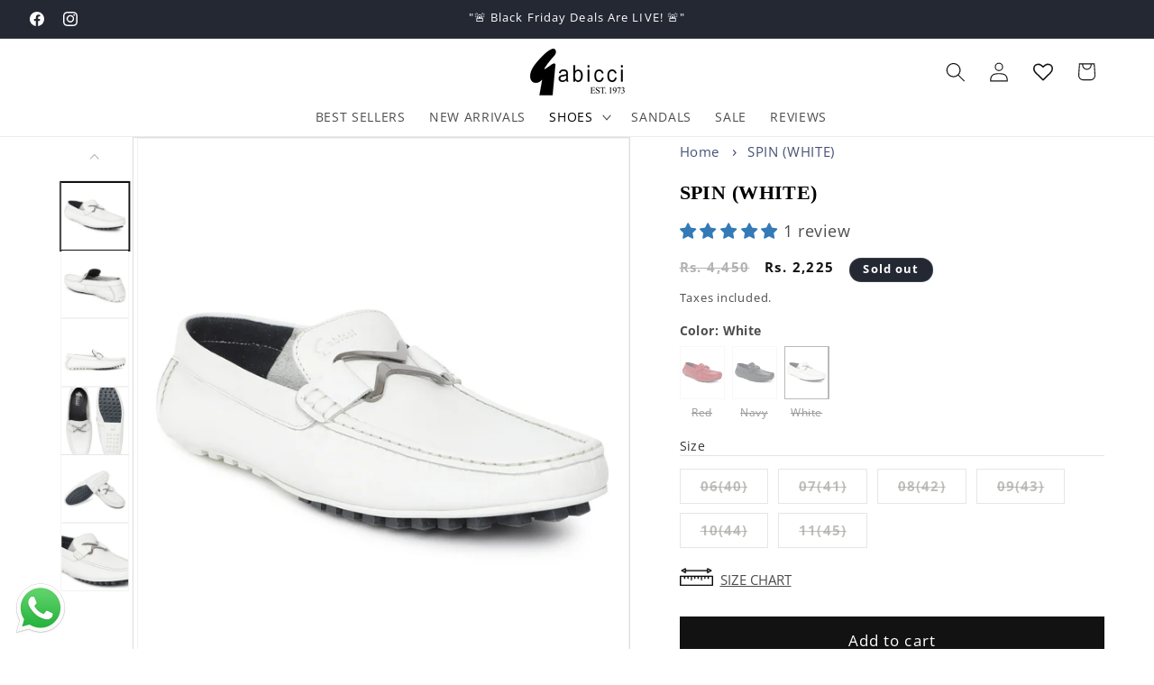

--- FILE ---
content_type: text/html; charset=utf-8
request_url: https://gabicci.in/products/spin-white
body_size: 105424
content:
<!doctype html>
<html class="js" lang="en">
  <head>
<meta charset="utf-8">
    <meta http-equiv="X-UA-Compatible" content="IE=edge">
    <meta name="viewport" content="width=device-width,initial-scale=1">
    <meta name="theme-color" content="">
    <link rel="canonical" href="https://gabicci.in/products/spin-white">
<script src="https://ajax.googleapis.com/ajax/libs/jquery/3.5.1/jquery.min.js"></script>
  <script src="https://maxcdn.bootstrapcdn.com/bootstrap/3.3.7/js/bootstrap.min.js"></script>
      <link rel="stylesheet" href="https://maxcdn.bootstrapcdn.com/bootstrap/3.3.7/css/bootstrap.min.css"><link rel="icon" type="image/png" href="//gabicci.in/cdn/shop/files/fav.png?crop=center&height=32&v=1614300525&width=32"><link rel="preconnect" href="https://fonts.shopifycdn.com" crossorigin><title>
      SPIN (WHITE)
</title>

    
      <meta name="description" content="Leather: Cow Rover Milled - Soft Calf Tumbled Leather Lining: Sheep / Fabric - Lambs&#39; skin lining gives extreme comfort and breathability. Finely perforated structured material which allows warm air to release to combine temperature control and moisture. Sole: New two-part studded soft rubber sole designed to give maxi">
    

    

<meta property="og:site_name" content="Gabicci India">
<meta property="og:url" content="https://gabicci.in/products/spin-white">
<meta property="og:title" content="SPIN (WHITE)">
<meta property="og:type" content="product">
<meta property="og:description" content="Leather: Cow Rover Milled - Soft Calf Tumbled Leather Lining: Sheep / Fabric - Lambs&#39; skin lining gives extreme comfort and breathability. Finely perforated structured material which allows warm air to release to combine temperature control and moisture. Sole: New two-part studded soft rubber sole designed to give maxi"><meta property="og:image" content="http://gabicci.in/cdn/shop/files/SpinWhite.jpg?v=1749121619">
  <meta property="og:image:secure_url" content="https://gabicci.in/cdn/shop/files/SpinWhite.jpg?v=1749121619">
  <meta property="og:image:width" content="2000">
  <meta property="og:image:height" content="2400"><meta property="og:price:amount" content="2,225.00">
  <meta property="og:price:currency" content="INR"><meta name="twitter:card" content="summary_large_image">
<meta name="twitter:title" content="SPIN (WHITE)">
<meta name="twitter:description" content="Leather: Cow Rover Milled - Soft Calf Tumbled Leather Lining: Sheep / Fabric - Lambs&#39; skin lining gives extreme comfort and breathability. Finely perforated structured material which allows warm air to release to combine temperature control and moisture. Sole: New two-part studded soft rubber sole designed to give maxi">


    <script src="//gabicci.in/cdn/shop/t/35/assets/constants.js?v=132983761750457495441737609822" defer="defer"></script>
    <script src="//gabicci.in/cdn/shop/t/35/assets/pubsub.js?v=158357773527763999511737609823" defer="defer"></script>
    <script src="//gabicci.in/cdn/shop/t/35/assets/global.js?v=152317936525861095591738669725" defer="defer"></script>
    <script src="//gabicci.in/cdn/shop/t/35/assets/details-disclosure.js?v=13653116266235556501737609822" defer="defer"></script>
    <script src="//gabicci.in/cdn/shop/t/35/assets/details-modal.js?v=25581673532751508451737609822" defer="defer"></script>
    <script src="//gabicci.in/cdn/shop/t/35/assets/search-form.js?v=133129549252120666541737609823" defer="defer"></script><script src="//gabicci.in/cdn/shop/t/35/assets/animations.js?v=88693664871331136111737609821" defer="defer"></script><script>window.performance && window.performance.mark && window.performance.mark('shopify.content_for_header.start');</script><meta name="google-site-verification" content="8M0QkoV7lA-zLGgMB9bhY59oM6rg9wfBt1jT3P_JSfc">
<meta name="google-site-verification" content="zC3psQRpe2CbcaDcdoxiXqpJcFLopOV2KRujkCJG6oA">
<meta id="shopify-digital-wallet" name="shopify-digital-wallet" content="/25210585134/digital_wallets/dialog">
<link rel="alternate" type="application/json+oembed" href="https://gabicci.in/products/spin-white.oembed">
<script async="async" src="/checkouts/internal/preloads.js?locale=en-IN"></script>
<script id="shopify-features" type="application/json">{"accessToken":"38652e1984123f6ec359b5c68031e1db","betas":["rich-media-storefront-analytics"],"domain":"gabicci.in","predictiveSearch":true,"shopId":25210585134,"locale":"en"}</script>
<script>var Shopify = Shopify || {};
Shopify.shop = "gabicci-india.myshopify.com";
Shopify.locale = "en";
Shopify.currency = {"active":"INR","rate":"1.0"};
Shopify.country = "IN";
Shopify.theme = {"name":"Gabicci - New","id":125820534830,"schema_name":"Dawn","schema_version":"15.2.0","theme_store_id":887,"role":"main"};
Shopify.theme.handle = "null";
Shopify.theme.style = {"id":null,"handle":null};
Shopify.cdnHost = "gabicci.in/cdn";
Shopify.routes = Shopify.routes || {};
Shopify.routes.root = "/";</script>
<script type="module">!function(o){(o.Shopify=o.Shopify||{}).modules=!0}(window);</script>
<script>!function(o){function n(){var o=[];function n(){o.push(Array.prototype.slice.apply(arguments))}return n.q=o,n}var t=o.Shopify=o.Shopify||{};t.loadFeatures=n(),t.autoloadFeatures=n()}(window);</script>
<script id="shop-js-analytics" type="application/json">{"pageType":"product"}</script>
<script defer="defer" async type="module" src="//gabicci.in/cdn/shopifycloud/shop-js/modules/v2/client.init-shop-cart-sync_D0dqhulL.en.esm.js"></script>
<script defer="defer" async type="module" src="//gabicci.in/cdn/shopifycloud/shop-js/modules/v2/chunk.common_CpVO7qML.esm.js"></script>
<script type="module">
  await import("//gabicci.in/cdn/shopifycloud/shop-js/modules/v2/client.init-shop-cart-sync_D0dqhulL.en.esm.js");
await import("//gabicci.in/cdn/shopifycloud/shop-js/modules/v2/chunk.common_CpVO7qML.esm.js");

  window.Shopify.SignInWithShop?.initShopCartSync?.({"fedCMEnabled":true,"windoidEnabled":true});

</script>
<script>(function() {
  var isLoaded = false;
  function asyncLoad() {
    if (isLoaded) return;
    isLoaded = true;
    var urls = ["https:\/\/www.risingsigma.com\/zippy-v2\/assets\/js\/createScript.js?shop=gabicci-india.myshopify.com","https:\/\/cdn.nfcube.com\/instafeed-b4f23b7dd255718a857800ecc76a6dd2.js?shop=gabicci-india.myshopify.com","https:\/\/cdn.s3.pop-convert.com\/pcjs.production.min.js?unique_id=gabicci-india.myshopify.com\u0026shop=gabicci-india.myshopify.com","https:\/\/script.pop-convert.com\/new-micro\/production.pc.min.js?unique_id=gabicci-india.myshopify.com\u0026shop=gabicci-india.myshopify.com","https:\/\/app.kiwisizing.com\/web\/js\/dist\/kiwiSizing\/plugin\/SizingPlugin.prod.js?v=328\u0026shop=gabicci-india.myshopify.com","https:\/\/wishlisthero-assets.revampco.com\/store-front\/bundle2.js?shop=gabicci-india.myshopify.com","https:\/\/cdn.shopify.com\/s\/files\/1\/0597\/3783\/3627\/files\/tptinstall.min.js?v=1718591634\u0026t=tapita-seo-script-tags\u0026shop=gabicci-india.myshopify.com","https:\/\/wishlisthero-assets.revampco.com\/store-front\/bundle2.js?shop=gabicci-india.myshopify.com","https:\/\/wishlisthero-assets.revampco.com\/store-front\/bundle2.js?shop=gabicci-india.myshopify.com","https:\/\/platform-api.sharethis.com\/js\/sharethis.js?shop=gabicci-india.myshopify.com#property=67de5cfdbc16930012085a95\u0026product=-buttons\u0026source=-buttons-shopify\u0026ver=1742626053","https:\/\/whatsapp-widget.s3.ap-south-1.amazonaws.com\/gabicciindia.js?shop=gabicci-india.myshopify.com","https:\/\/shopifyclientrewardpointspopup.s3.us-east-2.amazonaws.com\/reward.js?shop=gabicci-india.myshopify.com"];
    for (var i = 0; i < urls.length; i++) {
      var s = document.createElement('script');
      s.type = 'text/javascript';
      s.async = true;
      s.src = urls[i];
      var x = document.getElementsByTagName('script')[0];
      x.parentNode.insertBefore(s, x);
    }
  };
  if(window.attachEvent) {
    window.attachEvent('onload', asyncLoad);
  } else {
    window.addEventListener('load', asyncLoad, false);
  }
})();</script>
<script id="__st">var __st={"a":25210585134,"offset":19800,"reqid":"adb4402d-91c8-4b8a-8c76-fb21d455f4e6-1764217083","pageurl":"gabicci.in\/products\/spin-white","u":"5411692cc363","p":"product","rtyp":"product","rid":4404196376622};</script>
<script>window.ShopifyPaypalV4VisibilityTracking = true;</script>
<script id="captcha-bootstrap">!function(){'use strict';const t='contact',e='account',n='new_comment',o=[[t,t],['blogs',n],['comments',n],[t,'customer']],c=[[e,'customer_login'],[e,'guest_login'],[e,'recover_customer_password'],[e,'create_customer']],r=t=>t.map((([t,e])=>`form[action*='/${t}']:not([data-nocaptcha='true']) input[name='form_type'][value='${e}']`)).join(','),a=t=>()=>t?[...document.querySelectorAll(t)].map((t=>t.form)):[];function s(){const t=[...o],e=r(t);return a(e)}const i='password',u='form_key',d=['recaptcha-v3-token','g-recaptcha-response','h-captcha-response',i],f=()=>{try{return window.sessionStorage}catch{return}},m='__shopify_v',_=t=>t.elements[u];function p(t,e,n=!1){try{const o=window.sessionStorage,c=JSON.parse(o.getItem(e)),{data:r}=function(t){const{data:e,action:n}=t;return t[m]||n?{data:e,action:n}:{data:t,action:n}}(c);for(const[e,n]of Object.entries(r))t.elements[e]&&(t.elements[e].value=n);n&&o.removeItem(e)}catch(o){console.error('form repopulation failed',{error:o})}}const l='form_type',E='cptcha';function T(t){t.dataset[E]=!0}const w=window,h=w.document,L='Shopify',v='ce_forms',y='captcha';let A=!1;((t,e)=>{const n=(g='f06e6c50-85a8-45c8-87d0-21a2b65856fe',I='https://cdn.shopify.com/shopifycloud/storefront-forms-hcaptcha/ce_storefront_forms_captcha_hcaptcha.v1.5.2.iife.js',D={infoText:'Protected by hCaptcha',privacyText:'Privacy',termsText:'Terms'},(t,e,n)=>{const o=w[L][v],c=o.bindForm;if(c)return c(t,g,e,D).then(n);var r;o.q.push([[t,g,e,D],n]),r=I,A||(h.body.append(Object.assign(h.createElement('script'),{id:'captcha-provider',async:!0,src:r})),A=!0)});var g,I,D;w[L]=w[L]||{},w[L][v]=w[L][v]||{},w[L][v].q=[],w[L][y]=w[L][y]||{},w[L][y].protect=function(t,e){n(t,void 0,e),T(t)},Object.freeze(w[L][y]),function(t,e,n,w,h,L){const[v,y,A,g]=function(t,e,n){const i=e?o:[],u=t?c:[],d=[...i,...u],f=r(d),m=r(i),_=r(d.filter((([t,e])=>n.includes(e))));return[a(f),a(m),a(_),s()]}(w,h,L),I=t=>{const e=t.target;return e instanceof HTMLFormElement?e:e&&e.form},D=t=>v().includes(t);t.addEventListener('submit',(t=>{const e=I(t);if(!e)return;const n=D(e)&&!e.dataset.hcaptchaBound&&!e.dataset.recaptchaBound,o=_(e),c=g().includes(e)&&(!o||!o.value);(n||c)&&t.preventDefault(),c&&!n&&(function(t){try{if(!f())return;!function(t){const e=f();if(!e)return;const n=_(t);if(!n)return;const o=n.value;o&&e.removeItem(o)}(t);const e=Array.from(Array(32),(()=>Math.random().toString(36)[2])).join('');!function(t,e){_(t)||t.append(Object.assign(document.createElement('input'),{type:'hidden',name:u})),t.elements[u].value=e}(t,e),function(t,e){const n=f();if(!n)return;const o=[...t.querySelectorAll(`input[type='${i}']`)].map((({name:t})=>t)),c=[...d,...o],r={};for(const[a,s]of new FormData(t).entries())c.includes(a)||(r[a]=s);n.setItem(e,JSON.stringify({[m]:1,action:t.action,data:r}))}(t,e)}catch(e){console.error('failed to persist form',e)}}(e),e.submit())}));const S=(t,e)=>{t&&!t.dataset[E]&&(n(t,e.some((e=>e===t))),T(t))};for(const o of['focusin','change'])t.addEventListener(o,(t=>{const e=I(t);D(e)&&S(e,y())}));const B=e.get('form_key'),M=e.get(l),P=B&&M;t.addEventListener('DOMContentLoaded',(()=>{const t=y();if(P)for(const e of t)e.elements[l].value===M&&p(e,B);[...new Set([...A(),...v().filter((t=>'true'===t.dataset.shopifyCaptcha))])].forEach((e=>S(e,t)))}))}(h,new URLSearchParams(w.location.search),n,t,e,['guest_login'])})(!0,!0)}();</script>
<script integrity="sha256-52AcMU7V7pcBOXWImdc/TAGTFKeNjmkeM1Pvks/DTgc=" data-source-attribution="shopify.loadfeatures" defer="defer" src="//gabicci.in/cdn/shopifycloud/storefront/assets/storefront/load_feature-81c60534.js" crossorigin="anonymous"></script>
<script data-source-attribution="shopify.dynamic_checkout.dynamic.init">var Shopify=Shopify||{};Shopify.PaymentButton=Shopify.PaymentButton||{isStorefrontPortableWallets:!0,init:function(){window.Shopify.PaymentButton.init=function(){};var t=document.createElement("script");t.src="https://gabicci.in/cdn/shopifycloud/portable-wallets/latest/portable-wallets.en.js",t.type="module",document.head.appendChild(t)}};
</script>
<script data-source-attribution="shopify.dynamic_checkout.buyer_consent">
  function portableWalletsHideBuyerConsent(e){var t=document.getElementById("shopify-buyer-consent"),n=document.getElementById("shopify-subscription-policy-button");t&&n&&(t.classList.add("hidden"),t.setAttribute("aria-hidden","true"),n.removeEventListener("click",e))}function portableWalletsShowBuyerConsent(e){var t=document.getElementById("shopify-buyer-consent"),n=document.getElementById("shopify-subscription-policy-button");t&&n&&(t.classList.remove("hidden"),t.removeAttribute("aria-hidden"),n.addEventListener("click",e))}window.Shopify?.PaymentButton&&(window.Shopify.PaymentButton.hideBuyerConsent=portableWalletsHideBuyerConsent,window.Shopify.PaymentButton.showBuyerConsent=portableWalletsShowBuyerConsent);
</script>
<script data-source-attribution="shopify.dynamic_checkout.cart.bootstrap">document.addEventListener("DOMContentLoaded",(function(){function t(){return document.querySelector("shopify-accelerated-checkout-cart, shopify-accelerated-checkout")}if(t())Shopify.PaymentButton.init();else{new MutationObserver((function(e,n){t()&&(Shopify.PaymentButton.init(),n.disconnect())})).observe(document.body,{childList:!0,subtree:!0})}}));
</script>
<script id="sections-script" data-sections="header" defer="defer" src="//gabicci.in/cdn/shop/t/35/compiled_assets/scripts.js?16515"></script>
<script>window.performance && window.performance.mark && window.performance.mark('shopify.content_for_header.end');</script>


    <style data-shopify>
      @font-face {
  font-family: "Open Sans";
  font-weight: 400;
  font-style: normal;
  font-display: swap;
  src: url("//gabicci.in/cdn/fonts/open_sans/opensans_n4.c32e4d4eca5273f6d4ee95ddf54b5bbb75fc9b61.woff2") format("woff2"),
       url("//gabicci.in/cdn/fonts/open_sans/opensans_n4.5f3406f8d94162b37bfa232b486ac93ee892406d.woff") format("woff");
}

      @font-face {
  font-family: "Open Sans";
  font-weight: 700;
  font-style: normal;
  font-display: swap;
  src: url("//gabicci.in/cdn/fonts/open_sans/opensans_n7.a9393be1574ea8606c68f4441806b2711d0d13e4.woff2") format("woff2"),
       url("//gabicci.in/cdn/fonts/open_sans/opensans_n7.7b8af34a6ebf52beb1a4c1d8c73ad6910ec2e553.woff") format("woff");
}

      @font-face {
  font-family: "Open Sans";
  font-weight: 400;
  font-style: italic;
  font-display: swap;
  src: url("//gabicci.in/cdn/fonts/open_sans/opensans_i4.6f1d45f7a46916cc95c694aab32ecbf7509cbf33.woff2") format("woff2"),
       url("//gabicci.in/cdn/fonts/open_sans/opensans_i4.4efaa52d5a57aa9a57c1556cc2b7465d18839daa.woff") format("woff");
}

      @font-face {
  font-family: "Open Sans";
  font-weight: 700;
  font-style: italic;
  font-display: swap;
  src: url("//gabicci.in/cdn/fonts/open_sans/opensans_i7.916ced2e2ce15f7fcd95d196601a15e7b89ee9a4.woff2") format("woff2"),
       url("//gabicci.in/cdn/fonts/open_sans/opensans_i7.99a9cff8c86ea65461de497ade3d515a98f8b32a.woff") format("woff");
}

      @font-face {
  font-family: "Open Sans";
  font-weight: 400;
  font-style: normal;
  font-display: swap;
  src: url("//gabicci.in/cdn/fonts/open_sans/opensans_n4.c32e4d4eca5273f6d4ee95ddf54b5bbb75fc9b61.woff2") format("woff2"),
       url("//gabicci.in/cdn/fonts/open_sans/opensans_n4.5f3406f8d94162b37bfa232b486ac93ee892406d.woff") format("woff");
}


      
        :root,
        .color-scheme-1 {
          --color-background: 255,255,255;
        
          --gradient-background: #ffffff;
        

        

        --color-foreground: 18,18,18;
        --color-background-contrast: 191,191,191;
        --color-shadow: 18,18,18;
        --color-button: 18,18,18;
        --color-button-text: 255,255,255;
        --color-secondary-button: 255,255,255;
        --color-secondary-button-text: 18,18,18;
        --color-link: 18,18,18;
        --color-badge-foreground: 18,18,18;
        --color-badge-background: 255,255,255;
        --color-badge-border: 18,18,18;
        --payment-terms-background-color: rgb(255 255 255);
      }
      
        
        .color-scheme-2 {
          --color-background: 243,243,243;
        
          --gradient-background: #f3f3f3;
        

        

        --color-foreground: 18,18,18;
        --color-background-contrast: 179,179,179;
        --color-shadow: 18,18,18;
        --color-button: 18,18,18;
        --color-button-text: 243,243,243;
        --color-secondary-button: 243,243,243;
        --color-secondary-button-text: 18,18,18;
        --color-link: 18,18,18;
        --color-badge-foreground: 18,18,18;
        --color-badge-background: 243,243,243;
        --color-badge-border: 18,18,18;
        --payment-terms-background-color: rgb(243 243 243);
      }
      
        
        .color-scheme-3 {
          --color-background: 36,40,51;
        
          --gradient-background: #242833;
        

        

        --color-foreground: 255,255,255;
        --color-background-contrast: 47,52,66;
        --color-shadow: 18,18,18;
        --color-button: 255,255,255;
        --color-button-text: 0,0,0;
        --color-secondary-button: 36,40,51;
        --color-secondary-button-text: 255,255,255;
        --color-link: 255,255,255;
        --color-badge-foreground: 255,255,255;
        --color-badge-background: 36,40,51;
        --color-badge-border: 255,255,255;
        --payment-terms-background-color: rgb(36 40 51);
      }
      
        
        .color-scheme-4 {
          --color-background: 18,18,18;
        
          --gradient-background: #121212;
        

        

        --color-foreground: 255,255,255;
        --color-background-contrast: 146,146,146;
        --color-shadow: 18,18,18;
        --color-button: 255,255,255;
        --color-button-text: 18,18,18;
        --color-secondary-button: 18,18,18;
        --color-secondary-button-text: 255,255,255;
        --color-link: 255,255,255;
        --color-badge-foreground: 255,255,255;
        --color-badge-background: 18,18,18;
        --color-badge-border: 255,255,255;
        --payment-terms-background-color: rgb(18 18 18);
      }
      
        
        .color-scheme-5 {
          --color-background: 51,79,180;
        
          --gradient-background: #334fb4;
        

        

        --color-foreground: 255,255,255;
        --color-background-contrast: 23,35,81;
        --color-shadow: 18,18,18;
        --color-button: 255,255,255;
        --color-button-text: 51,79,180;
        --color-secondary-button: 51,79,180;
        --color-secondary-button-text: 255,255,255;
        --color-link: 255,255,255;
        --color-badge-foreground: 255,255,255;
        --color-badge-background: 51,79,180;
        --color-badge-border: 255,255,255;
        --payment-terms-background-color: rgb(51 79 180);
      }
      
        
        .color-scheme-2592bc1b-361d-4522-952e-2b10ea0e7bb3 {
          --color-background: 255,255,255;
        
          --gradient-background: #ffffff;
        

        

        --color-foreground: 18,18,18;
        --color-background-contrast: 191,191,191;
        --color-shadow: 18,18,18;
        --color-button: 18,18,18;
        --color-button-text: 255,255,255;
        --color-secondary-button: 255,255,255;
        --color-secondary-button-text: 18,18,18;
        --color-link: 18,18,18;
        --color-badge-foreground: 18,18,18;
        --color-badge-background: 255,255,255;
        --color-badge-border: 18,18,18;
        --payment-terms-background-color: rgb(255 255 255);
      }
      
        
        .color-scheme-8a77a8cc-528d-4a56-9d68-823da8e7044b {
          --color-background: 249,246,241;
        
          --gradient-background: #f9f6f1;
        

        

        --color-foreground: 18,18,18;
        --color-background-contrast: 211,189,152;
        --color-shadow: 18,18,18;
        --color-button: 18,18,18;
        --color-button-text: 255,255,255;
        --color-secondary-button: 249,246,241;
        --color-secondary-button-text: 18,18,18;
        --color-link: 18,18,18;
        --color-badge-foreground: 18,18,18;
        --color-badge-background: 249,246,241;
        --color-badge-border: 18,18,18;
        --payment-terms-background-color: rgb(249 246 241);
      }
      
        
        .color-scheme-ecdab610-6277-47d3-be69-99b884e435ac {
          --color-background: 255,0,0;
        
          --gradient-background: #ff0000;
        

        

        --color-foreground: 255,255,255;
        --color-background-contrast: 128,0,0;
        --color-shadow: 255,0,0;
        --color-button: 255,255,255;
        --color-button-text: 255,255,255;
        --color-secondary-button: 255,0,0;
        --color-secondary-button-text: 255,255,255;
        --color-link: 255,255,255;
        --color-badge-foreground: 255,255,255;
        --color-badge-background: 255,0,0;
        --color-badge-border: 255,255,255;
        --payment-terms-background-color: rgb(255 0 0);
      }
      

      body, .color-scheme-1, .color-scheme-2, .color-scheme-3, .color-scheme-4, .color-scheme-5, .color-scheme-2592bc1b-361d-4522-952e-2b10ea0e7bb3, .color-scheme-8a77a8cc-528d-4a56-9d68-823da8e7044b, .color-scheme-ecdab610-6277-47d3-be69-99b884e435ac {
        color: rgba(var(--color-foreground), 0.75);
        background-color: rgb(var(--color-background));
      }

      :root {
        --font-body-family: "Open Sans", sans-serif;
        --font-body-style: normal;
        --font-body-weight: 400;
        --font-body-weight-bold: 700;

        --font-heading-family: "Open Sans", sans-serif;
        --font-heading-style: normal;
        --font-heading-weight: 400;

        --font-body-scale: 1.1;
        --font-heading-scale: 0.9090909090909091;

        --media-padding: px;
        --media-border-opacity: 0.05;
        --media-border-width: 1px;
        --media-radius: 0px;
        --media-shadow-opacity: 0.0;
        --media-shadow-horizontal-offset: 0px;
        --media-shadow-vertical-offset: 4px;
        --media-shadow-blur-radius: 5px;
        --media-shadow-visible: 0;

        --page-width: 160rem;
        --page-width-margin: 0rem;

        --product-card-image-padding: 0.0rem;
        --product-card-corner-radius: 0.0rem;
        --product-card-text-alignment: left;
        --product-card-border-width: 0.0rem;
        --product-card-border-opacity: 0.1;
        --product-card-shadow-opacity: 0.0;
        --product-card-shadow-visible: 0;
        --product-card-shadow-horizontal-offset: 0.0rem;
        --product-card-shadow-vertical-offset: 0.4rem;
        --product-card-shadow-blur-radius: 0.5rem;

        --collection-card-image-padding: 0.0rem;
        --collection-card-corner-radius: 0.0rem;
        --collection-card-text-alignment: left;
        --collection-card-border-width: 0.0rem;
        --collection-card-border-opacity: 0.1;
        --collection-card-shadow-opacity: 0.0;
        --collection-card-shadow-visible: 0;
        --collection-card-shadow-horizontal-offset: 0.0rem;
        --collection-card-shadow-vertical-offset: 0.4rem;
        --collection-card-shadow-blur-radius: 0.5rem;

        --blog-card-image-padding: 0.0rem;
        --blog-card-corner-radius: 0.0rem;
        --blog-card-text-alignment: left;
        --blog-card-border-width: 0.0rem;
        --blog-card-border-opacity: 0.1;
        --blog-card-shadow-opacity: 0.0;
        --blog-card-shadow-visible: 0;
        --blog-card-shadow-horizontal-offset: 0.0rem;
        --blog-card-shadow-vertical-offset: 0.4rem;
        --blog-card-shadow-blur-radius: 0.5rem;

        --badge-corner-radius: 4.0rem;

        --popup-border-width: 1px;
        --popup-border-opacity: 0.1;
        --popup-corner-radius: 0px;
        --popup-shadow-opacity: 0.05;
        --popup-shadow-horizontal-offset: 0px;
        --popup-shadow-vertical-offset: 4px;
        --popup-shadow-blur-radius: 5px;

        --drawer-border-width: 1px;
        --drawer-border-opacity: 0.1;
        --drawer-shadow-opacity: 0.0;
        --drawer-shadow-horizontal-offset: 0px;
        --drawer-shadow-vertical-offset: 4px;
        --drawer-shadow-blur-radius: 5px;

        --spacing-sections-desktop: 0px;
        --spacing-sections-mobile: 0px;

        --grid-desktop-vertical-spacing: 8px;
        --grid-desktop-horizontal-spacing: 8px;
        --grid-mobile-vertical-spacing: 4px;
        --grid-mobile-horizontal-spacing: 4px;

        --text-boxes-border-opacity: 0.1;
        --text-boxes-border-width: 0px;
        --text-boxes-radius: 0px;
        --text-boxes-shadow-opacity: 0.15;
        --text-boxes-shadow-visible: 1;
        --text-boxes-shadow-horizontal-offset: 0px;
        --text-boxes-shadow-vertical-offset: 4px;
        --text-boxes-shadow-blur-radius: 5px;

        --buttons-radius: 0px;
        --buttons-radius-outset: 0px;
        --buttons-border-width: 1px;
        --buttons-border-opacity: 1.0;
        --buttons-shadow-opacity: 0.0;
        --buttons-shadow-visible: 0;
        --buttons-shadow-horizontal-offset: 0px;
        --buttons-shadow-vertical-offset: 4px;
        --buttons-shadow-blur-radius: 5px;
        --buttons-border-offset: 0px;

        --inputs-radius: 0px;
        --inputs-border-width: 1px;
        --inputs-border-opacity: 0.55;
        --inputs-shadow-opacity: 0.0;
        --inputs-shadow-horizontal-offset: 0px;
        --inputs-margin-offset: 0px;
        --inputs-shadow-vertical-offset: 4px;
        --inputs-shadow-blur-radius: 5px;
        --inputs-radius-outset: 0px;

        --variant-pills-radius: 0px;
        --variant-pills-border-width: 1px;
        --variant-pills-border-opacity: 0.55;
        --variant-pills-shadow-opacity: 0.0;
        --variant-pills-shadow-horizontal-offset: 0px;
        --variant-pills-shadow-vertical-offset: 4px;
        --variant-pills-shadow-blur-radius: 5px;
      }

      *,
      *::before,
      *::after {
        box-sizing: inherit;
      }

      html {
        box-sizing: border-box;
        font-size: calc(var(--font-body-scale) * 62.5%);
        height: 100%;
      }

      body {
        display: grid;
        grid-template-rows: auto auto 1fr auto;
        grid-template-columns: 100%;
        min-height: 100%;
        margin: 0;
        font-size: 1.5rem;
        letter-spacing: 0.06rem;
        line-height: calc(1 + 0.8 / var(--font-body-scale));
        font-family: var(--font-body-family);
        font-style: var(--font-body-style);
        font-weight: var(--font-body-weight);
 
      }

      @media screen and (min-width: 750px) {
        body {
          font-size: 1.6rem;
        }
      }
    </style>

    <link href="//gabicci.in/cdn/shop/t/35/assets/base.css?v=151378644818421846481748237236" rel="stylesheet" type="text/css" media="all" />
    <link rel="stylesheet" href="//gabicci.in/cdn/shop/t/35/assets/component-cart-items.css?v=175192068419844355341742640514" media="print" onload="this.media='all'"><link href="//gabicci.in/cdn/shop/t/35/assets/component-cart-drawer.css?v=112623936665802517151743143510" rel="stylesheet" type="text/css" media="all" />
      <link href="//gabicci.in/cdn/shop/t/35/assets/component-cart.css?v=63315191663761345841743143308" rel="stylesheet" type="text/css" media="all" />
      <link href="//gabicci.in/cdn/shop/t/35/assets/component-totals.css?v=15906652033866631521737609822" rel="stylesheet" type="text/css" media="all" />
      <link href="//gabicci.in/cdn/shop/t/35/assets/component-price.css?v=111705512000368245131742629402" rel="stylesheet" type="text/css" media="all" />
      <link href="//gabicci.in/cdn/shop/t/35/assets/component-discounts.css?v=152760482443307489271737609821" rel="stylesheet" type="text/css" media="all" />

      <link rel="preload" as="font" href="//gabicci.in/cdn/fonts/open_sans/opensans_n4.c32e4d4eca5273f6d4ee95ddf54b5bbb75fc9b61.woff2" type="font/woff2" crossorigin>
      

      <link rel="preload" as="font" href="//gabicci.in/cdn/fonts/open_sans/opensans_n4.c32e4d4eca5273f6d4ee95ddf54b5bbb75fc9b61.woff2" type="font/woff2" crossorigin>
      
<link href="//gabicci.in/cdn/shop/t/35/assets/component-localization-form.css?v=170315343355214948141737609821" rel="stylesheet" type="text/css" media="all" />
      <script src="//gabicci.in/cdn/shop/t/35/assets/localization-form.js?v=144176611646395275351737609823" defer="defer"></script><link
        rel="stylesheet"
        href="//gabicci.in/cdn/shop/t/35/assets/component-predictive-search.css?v=118923337488134913561737609822"
        media="print"
        onload="this.media='all'"
      ><script>
      if (Shopify.designMode) {
        document.documentElement.classList.add('shopify-design-mode');
      }
    </script>
  <!-- BEGIN app block: shopify://apps/instafeed/blocks/head-block/c447db20-095d-4a10-9725-b5977662c9d5 --><link rel="preconnect" href="https://cdn.nfcube.com/">
<link rel="preconnect" href="https://scontent.cdninstagram.com/">


  <script>
    document.addEventListener('DOMContentLoaded', function () {
      let instafeedScript = document.createElement('script');

      
        instafeedScript.src = 'https://cdn.nfcube.com/instafeed-b4f23b7dd255718a857800ecc76a6dd2.js';
      

      document.body.appendChild(instafeedScript);
    });
  </script>





<!-- END app block --><!-- BEGIN app block: shopify://apps/wishlist-hero/blocks/app-embed/a9a5079b-59e8-47cb-b659-ecf1c60b9b72 -->


  <script type="application/json" id="WH-ProductJson-product-template">
    {"id":4404196376622,"title":"SPIN (WHITE)","handle":"spin-white","description":"\u003cp\u003e\u003cspan data-sheets-value='{\"1\":2,\"2\":\"Leather: Cow Rover Milled - Soft Calf Tumbled Leather \\nLining: Sheep \/ Fabric - Lambs skin lining giving extreme comfort and breathability . Finely perforated structured material which allows warm air to release to combine temperature control and moisture. \\nSole: New two part studded soft rubber sole designed to give maximum flexibility,reliable traction and grip. Cushioned footbed with raised shock absorbance in the heel wrapped with highly breathable sheep skin for heat and moisture management. \\nStyle: Moccasin slip on - A statement premium driver with a signature tonal metal snaffle, rolled apron trims and raw edge hell detailing. The strong colours in the tumbled leather and embossed Gabicci logo give and progressive edge to this designer shoe.\\\"\"}' data-sheets-userformat='{\"2\":513,\"3\":{\"1\":0},\"12\":0}'\u003e\u003cstrong\u003eLeather:\u003c\/strong\u003e Cow Rover Milled - Soft Calf Tumbled Leather\u003c\/span\u003e\u003c\/p\u003e\n\u003cp\u003e\u003cspan data-sheets-value='{\"1\":2,\"2\":\"Leather: Cow Rover Milled - Soft Calf Tumbled Leather \\nLining: Sheep \/ Fabric - Lambs skin lining giving extreme comfort and breathability . Finely perforated structured material which allows warm air to release to combine temperature control and moisture. \\nSole: New two part studded soft rubber sole designed to give maximum flexibility,reliable traction and grip. Cushioned footbed with raised shock absorbance in the heel wrapped with highly breathable sheep skin for heat and moisture management. \\nStyle: Moccasin slip on - A statement premium driver with a signature tonal metal snaffle, rolled apron trims and raw edge hell detailing. The strong colours in the tumbled leather and embossed Gabicci logo give and progressive edge to this designer shoe.\\\"\"}' data-sheets-userformat='{\"2\":513,\"3\":{\"1\":0},\"12\":0}'\u003e\u003cstrong\u003eLining:\u003c\/strong\u003e Sheep \/ Fabric - Lambs' skin lining gives extreme comfort and breathability. Finely perforated structured material which allows warm air to release to combine temperature control and moisture.\u003c\/span\u003e\u003c\/p\u003e\n\u003cp\u003e\u003cspan data-sheets-value='{\"1\":2,\"2\":\"Leather: Cow Rover Milled - Soft Calf Tumbled Leather \\nLining: Sheep \/ Fabric - Lambs skin lining giving extreme comfort and breathability . Finely perforated structured material which allows warm air to release to combine temperature control and moisture. \\nSole: New two part studded soft rubber sole designed to give maximum flexibility,reliable traction and grip. Cushioned footbed with raised shock absorbance in the heel wrapped with highly breathable sheep skin for heat and moisture management. \\nStyle: Moccasin slip on - A statement premium driver with a signature tonal metal snaffle, rolled apron trims and raw edge hell detailing. The strong colours in the tumbled leather and embossed Gabicci logo give and progressive edge to this designer shoe.\\\"\"}' data-sheets-userformat='{\"2\":513,\"3\":{\"1\":0},\"12\":0}'\u003e\u003cstrong\u003eSole:\u003c\/strong\u003e New two-part studded soft rubber sole designed to give maximum \u003c\/span\u003e\u003cspan data-sheets-value='{\"1\":2,\"2\":\"Leather: Cow Rover Milled - Soft Calf Tumbled Leather \\nLining: Sheep \/ Fabric - Lambs skin lining giving extreme comfort and breathability . Finely perforated structured material which allows warm air to release to combine temperature control and moisture. \\nSole: New two part studded soft rubber sole designed to give maximum flexibility,reliable traction and grip. Cushioned footbed with raised shock absorbance in the heel wrapped with highly breathable sheep skin for heat and moisture management. \\nStyle: Moccasin slip on - A statement premium driver with a signature tonal metal snaffle, rolled apron trims and raw edge hell detailing. The strong colours in the tumbled leather and embossed Gabicci logo give and progressive edge to this designer shoe.\\\"\"}' data-sheets-userformat='{\"2\":513,\"3\":{\"1\":0},\"12\":0}'\u003eflexibility, reliable traction, and grip. Cushioned footbed with raised shock absorbance in the heel wrapped with highly breathable sheepskin for heat and moisture management.\u003c\/span\u003e\u003c\/p\u003e\n\u003cp\u003e\u003cspan data-sheets-value='{\"1\":2,\"2\":\"Leather: Cow Rover Milled - Soft Calf Tumbled Leather \\nLining: Sheep \/ Fabric - Lambs skin lining giving extreme comfort and breathability . Finely perforated structured material which allows warm air to release to combine temperature control and moisture. \\nSole: New two part studded soft rubber sole designed to give maximum flexibility,reliable traction and grip. Cushioned footbed with raised shock absorbance in the heel wrapped with highly breathable sheep skin for heat and moisture management. \\nStyle: Moccasin slip on - A statement premium driver with a signature tonal metal snaffle, rolled apron trims and raw edge hell detailing. The strong colours in the tumbled leather and embossed Gabicci logo give and progressive edge to this designer shoe.\\\"\"}' data-sheets-userformat='{\"2\":513,\"3\":{\"1\":0},\"12\":0}'\u003e\u003cstrong\u003eStyle:\u003c\/strong\u003e Moccasin slip-on - A statement premium driver with a signature tonal metal snaffle, rolled apron trims, and raw edge hell detailing. The strong colors in the tumbled leather and embossed Gabicci logo give and progressive edge to this designer shoe.\u003c\/span\u003e\u003c\/p\u003e","published_at":"2020-01-09T19:12:20+05:30","created_at":"2020-01-09T22:01:31+05:30","vendor":"Gabicci India","type":"Driving Loafer","tags":["Business Attire","Driving Loafer","EOSS","Footwear","Formal","Metal Trim","Occasion","Sale","Shoe","Slipon","SS20"],"price":222500,"price_min":222500,"price_max":222500,"available":false,"price_varies":false,"compare_at_price":445000,"compare_at_price_min":445000,"compare_at_price_max":445000,"compare_at_price_varies":false,"variants":[{"id":40864065257518,"title":"06(40)","option1":"06(40)","option2":null,"option3":null,"sku":"6510240","requires_shipping":true,"taxable":true,"featured_image":null,"available":false,"name":"SPIN (WHITE) - 06(40)","public_title":"06(40)","options":["06(40)"],"price":222500,"weight":0,"compare_at_price":445000,"inventory_management":"shopify","barcode":"06510240","requires_selling_plan":false,"selling_plan_allocations":[]},{"id":40864065290286,"title":"07(41)","option1":"07(41)","option2":null,"option3":null,"sku":"6510241","requires_shipping":true,"taxable":true,"featured_image":null,"available":false,"name":"SPIN (WHITE) - 07(41)","public_title":"07(41)","options":["07(41)"],"price":222500,"weight":0,"compare_at_price":445000,"inventory_management":"shopify","barcode":"06510241","requires_selling_plan":false,"selling_plan_allocations":[]},{"id":40864065323054,"title":"08(42)","option1":"08(42)","option2":null,"option3":null,"sku":"6510242","requires_shipping":true,"taxable":true,"featured_image":null,"available":false,"name":"SPIN (WHITE) - 08(42)","public_title":"08(42)","options":["08(42)"],"price":222500,"weight":0,"compare_at_price":445000,"inventory_management":"shopify","barcode":"06510242","requires_selling_plan":false,"selling_plan_allocations":[]},{"id":40864065355822,"title":"09(43)","option1":"09(43)","option2":null,"option3":null,"sku":"6510243","requires_shipping":true,"taxable":true,"featured_image":null,"available":false,"name":"SPIN (WHITE) - 09(43)","public_title":"09(43)","options":["09(43)"],"price":222500,"weight":0,"compare_at_price":445000,"inventory_management":"shopify","barcode":"06510243","requires_selling_plan":false,"selling_plan_allocations":[]},{"id":31539083477038,"title":"10(44)","option1":"10(44)","option2":null,"option3":null,"sku":"6510244","requires_shipping":true,"taxable":true,"featured_image":null,"available":false,"name":"SPIN (WHITE) - 10(44)","public_title":"10(44)","options":["10(44)"],"price":222500,"weight":0,"compare_at_price":445000,"inventory_management":"shopify","barcode":"06510244","requires_selling_plan":false,"selling_plan_allocations":[]},{"id":31539083509806,"title":"11(45)","option1":"11(45)","option2":null,"option3":null,"sku":"6510245","requires_shipping":true,"taxable":true,"featured_image":null,"available":false,"name":"SPIN (WHITE) - 11(45)","public_title":"11(45)","options":["11(45)"],"price":222500,"weight":0,"compare_at_price":445000,"inventory_management":"shopify","barcode":"06510245","requires_selling_plan":false,"selling_plan_allocations":[]}],"images":["\/\/gabicci.in\/cdn\/shop\/files\/SpinWhite.jpg?v=1749121619","\/\/gabicci.in\/cdn\/shop\/products\/2_ba244f43-febf-4840-af85-4e6b79ce892c.jpg?v=1749121619","\/\/gabicci.in\/cdn\/shop\/products\/3_ef7049fa-1dad-4a90-9190-ea26469424b6.jpg?v=1749121620","\/\/gabicci.in\/cdn\/shop\/products\/4_743801dd-47e4-4573-8c3e-47612d5d182e.jpg?v=1749121620","\/\/gabicci.in\/cdn\/shop\/products\/5_567f097f-c1a2-470b-86d1-6e7f3f9a2b9d.jpg?v=1749121620","\/\/gabicci.in\/cdn\/shop\/products\/6_92ddc996-5277-4dc1-bf25-b7db2d3b725b.jpg?v=1749121620"],"featured_image":"\/\/gabicci.in\/cdn\/shop\/files\/SpinWhite.jpg?v=1749121619","options":["Size"],"media":[{"alt":null,"id":23064920326190,"position":1,"preview_image":{"aspect_ratio":0.833,"height":2400,"width":2000,"src":"\/\/gabicci.in\/cdn\/shop\/files\/SpinWhite.jpg?v=1749121619"},"aspect_ratio":0.833,"height":2400,"media_type":"image","src":"\/\/gabicci.in\/cdn\/shop\/files\/SpinWhite.jpg?v=1749121619","width":2000},{"alt":null,"id":5942936961070,"position":2,"preview_image":{"aspect_ratio":0.75,"height":1440,"width":1080,"src":"\/\/gabicci.in\/cdn\/shop\/products\/2_ba244f43-febf-4840-af85-4e6b79ce892c.jpg?v=1749121619"},"aspect_ratio":0.75,"height":1440,"media_type":"image","src":"\/\/gabicci.in\/cdn\/shop\/products\/2_ba244f43-febf-4840-af85-4e6b79ce892c.jpg?v=1749121619","width":1080},{"alt":null,"id":5942936993838,"position":3,"preview_image":{"aspect_ratio":0.75,"height":1440,"width":1080,"src":"\/\/gabicci.in\/cdn\/shop\/products\/3_ef7049fa-1dad-4a90-9190-ea26469424b6.jpg?v=1749121620"},"aspect_ratio":0.75,"height":1440,"media_type":"image","src":"\/\/gabicci.in\/cdn\/shop\/products\/3_ef7049fa-1dad-4a90-9190-ea26469424b6.jpg?v=1749121620","width":1080},{"alt":null,"id":5942937026606,"position":4,"preview_image":{"aspect_ratio":0.75,"height":1440,"width":1080,"src":"\/\/gabicci.in\/cdn\/shop\/products\/4_743801dd-47e4-4573-8c3e-47612d5d182e.jpg?v=1749121620"},"aspect_ratio":0.75,"height":1440,"media_type":"image","src":"\/\/gabicci.in\/cdn\/shop\/products\/4_743801dd-47e4-4573-8c3e-47612d5d182e.jpg?v=1749121620","width":1080},{"alt":null,"id":5942937059374,"position":5,"preview_image":{"aspect_ratio":0.75,"height":1440,"width":1080,"src":"\/\/gabicci.in\/cdn\/shop\/products\/5_567f097f-c1a2-470b-86d1-6e7f3f9a2b9d.jpg?v=1749121620"},"aspect_ratio":0.75,"height":1440,"media_type":"image","src":"\/\/gabicci.in\/cdn\/shop\/products\/5_567f097f-c1a2-470b-86d1-6e7f3f9a2b9d.jpg?v=1749121620","width":1080},{"alt":null,"id":5942937092142,"position":6,"preview_image":{"aspect_ratio":0.75,"height":1440,"width":1080,"src":"\/\/gabicci.in\/cdn\/shop\/products\/6_92ddc996-5277-4dc1-bf25-b7db2d3b725b.jpg?v=1749121620"},"aspect_ratio":0.75,"height":1440,"media_type":"image","src":"\/\/gabicci.in\/cdn\/shop\/products\/6_92ddc996-5277-4dc1-bf25-b7db2d3b725b.jpg?v=1749121620","width":1080}],"requires_selling_plan":false,"selling_plan_groups":[],"content":"\u003cp\u003e\u003cspan data-sheets-value='{\"1\":2,\"2\":\"Leather: Cow Rover Milled - Soft Calf Tumbled Leather \\nLining: Sheep \/ Fabric - Lambs skin lining giving extreme comfort and breathability . Finely perforated structured material which allows warm air to release to combine temperature control and moisture. \\nSole: New two part studded soft rubber sole designed to give maximum flexibility,reliable traction and grip. Cushioned footbed with raised shock absorbance in the heel wrapped with highly breathable sheep skin for heat and moisture management. \\nStyle: Moccasin slip on - A statement premium driver with a signature tonal metal snaffle, rolled apron trims and raw edge hell detailing. The strong colours in the tumbled leather and embossed Gabicci logo give and progressive edge to this designer shoe.\\\"\"}' data-sheets-userformat='{\"2\":513,\"3\":{\"1\":0},\"12\":0}'\u003e\u003cstrong\u003eLeather:\u003c\/strong\u003e Cow Rover Milled - Soft Calf Tumbled Leather\u003c\/span\u003e\u003c\/p\u003e\n\u003cp\u003e\u003cspan data-sheets-value='{\"1\":2,\"2\":\"Leather: Cow Rover Milled - Soft Calf Tumbled Leather \\nLining: Sheep \/ Fabric - Lambs skin lining giving extreme comfort and breathability . Finely perforated structured material which allows warm air to release to combine temperature control and moisture. \\nSole: New two part studded soft rubber sole designed to give maximum flexibility,reliable traction and grip. Cushioned footbed with raised shock absorbance in the heel wrapped with highly breathable sheep skin for heat and moisture management. \\nStyle: Moccasin slip on - A statement premium driver with a signature tonal metal snaffle, rolled apron trims and raw edge hell detailing. The strong colours in the tumbled leather and embossed Gabicci logo give and progressive edge to this designer shoe.\\\"\"}' data-sheets-userformat='{\"2\":513,\"3\":{\"1\":0},\"12\":0}'\u003e\u003cstrong\u003eLining:\u003c\/strong\u003e Sheep \/ Fabric - Lambs' skin lining gives extreme comfort and breathability. Finely perforated structured material which allows warm air to release to combine temperature control and moisture.\u003c\/span\u003e\u003c\/p\u003e\n\u003cp\u003e\u003cspan data-sheets-value='{\"1\":2,\"2\":\"Leather: Cow Rover Milled - Soft Calf Tumbled Leather \\nLining: Sheep \/ Fabric - Lambs skin lining giving extreme comfort and breathability . Finely perforated structured material which allows warm air to release to combine temperature control and moisture. \\nSole: New two part studded soft rubber sole designed to give maximum flexibility,reliable traction and grip. Cushioned footbed with raised shock absorbance in the heel wrapped with highly breathable sheep skin for heat and moisture management. \\nStyle: Moccasin slip on - A statement premium driver with a signature tonal metal snaffle, rolled apron trims and raw edge hell detailing. The strong colours in the tumbled leather and embossed Gabicci logo give and progressive edge to this designer shoe.\\\"\"}' data-sheets-userformat='{\"2\":513,\"3\":{\"1\":0},\"12\":0}'\u003e\u003cstrong\u003eSole:\u003c\/strong\u003e New two-part studded soft rubber sole designed to give maximum \u003c\/span\u003e\u003cspan data-sheets-value='{\"1\":2,\"2\":\"Leather: Cow Rover Milled - Soft Calf Tumbled Leather \\nLining: Sheep \/ Fabric - Lambs skin lining giving extreme comfort and breathability . Finely perforated structured material which allows warm air to release to combine temperature control and moisture. \\nSole: New two part studded soft rubber sole designed to give maximum flexibility,reliable traction and grip. Cushioned footbed with raised shock absorbance in the heel wrapped with highly breathable sheep skin for heat and moisture management. \\nStyle: Moccasin slip on - A statement premium driver with a signature tonal metal snaffle, rolled apron trims and raw edge hell detailing. The strong colours in the tumbled leather and embossed Gabicci logo give and progressive edge to this designer shoe.\\\"\"}' data-sheets-userformat='{\"2\":513,\"3\":{\"1\":0},\"12\":0}'\u003eflexibility, reliable traction, and grip. Cushioned footbed with raised shock absorbance in the heel wrapped with highly breathable sheepskin for heat and moisture management.\u003c\/span\u003e\u003c\/p\u003e\n\u003cp\u003e\u003cspan data-sheets-value='{\"1\":2,\"2\":\"Leather: Cow Rover Milled - Soft Calf Tumbled Leather \\nLining: Sheep \/ Fabric - Lambs skin lining giving extreme comfort and breathability . Finely perforated structured material which allows warm air to release to combine temperature control and moisture. \\nSole: New two part studded soft rubber sole designed to give maximum flexibility,reliable traction and grip. Cushioned footbed with raised shock absorbance in the heel wrapped with highly breathable sheep skin for heat and moisture management. \\nStyle: Moccasin slip on - A statement premium driver with a signature tonal metal snaffle, rolled apron trims and raw edge hell detailing. The strong colours in the tumbled leather and embossed Gabicci logo give and progressive edge to this designer shoe.\\\"\"}' data-sheets-userformat='{\"2\":513,\"3\":{\"1\":0},\"12\":0}'\u003e\u003cstrong\u003eStyle:\u003c\/strong\u003e Moccasin slip-on - A statement premium driver with a signature tonal metal snaffle, rolled apron trims, and raw edge hell detailing. The strong colors in the tumbled leather and embossed Gabicci logo give and progressive edge to this designer shoe.\u003c\/span\u003e\u003c\/p\u003e"}
  </script>

<script type="text/javascript">
  
    window.wishlisthero_buttonProdPageClasses = [];
  
  
    window.wishlisthero_cartDotClasses = [];
  
</script>
<!-- BEGIN app snippet: extraStyles -->

<style>
  .wishlisthero-floating {
    position: absolute;
    top: 5px;
    z-index: 21;
    border-radius: 100%;
    width: fit-content;
    right: 5px;
    left: auto;
    &.wlh-left-btn {
      left: 5px !important;
      right: auto !important;
    }
    &.wlh-right-btn {
      right: 5px !important;
      left: auto !important;
    }
    
  }
  @media(min-width:1300px) {
    .product-item__link.product-item__image--margins .wishlisthero-floating, {
      
        left: 50% !important;
        margin-left: -295px;
      
    }
  }
  .MuiTypography-h1,.MuiTypography-h2,.MuiTypography-h3,.MuiTypography-h4,.MuiTypography-h5,.MuiTypography-h6,.MuiButton-root,.MuiCardHeader-title a {
    font-family: ,  !important;
  }
</style>






<!-- END app snippet -->
<!-- BEGIN app snippet: renderAssets -->

  <link rel="preload" href="https://cdn.shopify.com/extensions/01999029-892c-7134-b546-333cd74f643a/wishlist-hero-76/assets/default.css" as="style" onload="this.onload=null;this.rel='stylesheet'">
  <noscript><link href="//cdn.shopify.com/extensions/01999029-892c-7134-b546-333cd74f643a/wishlist-hero-76/assets/default.css" rel="stylesheet" type="text/css" media="all" /></noscript>
  <script defer src="https://cdn.shopify.com/extensions/01999029-892c-7134-b546-333cd74f643a/wishlist-hero-76/assets/default.js"></script>
<!-- END app snippet -->


<script type="text/javascript">
  try{
  
    var scr_bdl_path = "https://cdn.shopify.com/extensions/01999029-892c-7134-b546-333cd74f643a/wishlist-hero-76/assets/bundle2.js";
    window._wh_asset_path = scr_bdl_path.substring(0,scr_bdl_path.lastIndexOf("/")) + "/";
  

  }catch(e){ console.log(e)}
  try{

  
    window.WishListHero_setting = {"ButtonColor":"black","IconColor":"rgba(255, 255, 255, 1)","IconType":"Heart","IconTypeNum":"1","ThrdParty_Trans_active":false,"ButtonTextBeforeAdding":"Add to wishlist","ButtonTextAfterAdding":"ADDED TO WISHLIST","AnimationAfterAddition":"None","ButtonTextAddToCart":"ADD TO CART","ButtonTextOutOfStock":"OUT OF STOCK","ButtonTextAddAllToCart":"ADD ALL TO CART","ButtonTextRemoveAllToCart":"REMOVE ALL FROM WISHLIST","AddedProductNotificationText":"Product added to wishlist successfully","AddedProductToCartNotificationText":"Product added to cart successfully","ViewCartLinkText":"View Cart","SharePopup_TitleText":"Share My wishlist","SharePopup_shareBtnText":"Share wishlist","SharePopup_shareHederText":"Share on Social Networks","SharePopup_shareCopyText":"Or copy Wishlist link to share","SharePopup_shareCancelBtnText":"cancel","SharePopup_shareCopyBtnText":"copy","SharePopup_shareCopiedText":"Copied","SendEMailPopup_BtnText":"send email","SendEMailPopup_FromText":"Your Name","SendEMailPopup_ToText":"To email","SendEMailPopup_BodyText":"Note","SendEMailPopup_SendBtnText":"send","SendEMailPopup_SendNotificationText":"email sent successfully","SendEMailPopup_TitleText":"Send My Wislist via Email","AddProductMessageText":"Are you sure you want to add all items to cart ?","RemoveProductMessageText":"Are you sure you want to remove this item from your wishlist ?","RemoveAllProductMessageText":"Are you sure you want to remove all items from your wishlist ?","RemovedProductNotificationText":"Product removed from wishlist successfully","AddAllOutOfStockProductNotificationText":"There seems to have been an issue adding items to cart, please try again later","RemovePopupOkText":"ok","RemovePopup_HeaderText":"ARE YOU SURE?","ViewWishlistText":"View wishlist","EmptyWishlistText":"there are no items in this wishlist","BuyNowButtonText":"Buy Now","BuyNowButtonColor":"rgb(144, 86, 162)","BuyNowTextButtonColor":"rgb(255, 255, 255)","Wishlist_Title":"My Wishlist","WishlistHeaderTitleAlignment":"Left","WishlistProductImageSize":"Normal","PriceColor":"rgb(0, 122, 206)","HeaderFontSize":"30","PriceFontSize":"18","ProductNameFontSize":"16","LaunchPointType":"header_menu","DisplayWishlistAs":"popup_window","DisplayButtonAs":"button_with_icon","PopupSize":"md","ButtonUserConfirmationState":"skipped","ButtonColorAndStyleConfirmationState":"skipped","HideAddToCartButton":false,"NoRedirectAfterAddToCart":false,"DisableGuestCustomer":false,"LoginPopupContent":"Please login to save your wishlist across devices.","LoginPopupLoginBtnText":"Login","LoginPopupContentFontSize":"20","NotificationPopupPosition":"right","WishlistButtonTextColor":"rgba(255, 255, 255, 1)","EnableRemoveFromWishlistAfterAddButtonText":"Remove from wishlist","_id":"676d4234e651a9c1b973d893","EnableCollection":false,"EnableShare":true,"RemovePowerBy":false,"EnableFBPixel":false,"EnableGTagIntegration":false,"EnableKlaviyoOnsiteTracking":false,"DisapleApp":false,"FloatPointPossition":"bottom_right","HeartStateToggle":true,"HeaderMenuItemsIndicator":true,"EnableRemoveFromWishlistAfterAdd":true,"Shop":"gabicci-india.myshopify.com","shop":"gabicci-india.myshopify.com","Status":"Active","Plan":"FREE"};
    if(typeof(window.WishListHero_setting_theme_override) != "undefined"){
                                                                                window.WishListHero_setting = {
                                                                                    ...window.WishListHero_setting,
                                                                                    ...window.WishListHero_setting_theme_override
                                                                                };
                                                                            }
                                                                            // Done

  

  }catch(e){ console.error('Error loading config',e); }
</script>


  <script src="https://cdn.shopify.com/extensions/01999029-892c-7134-b546-333cd74f643a/wishlist-hero-76/assets/bundle2.js" defer></script>



<script type="text/javascript">
  if (!window.__wishlistHeroArriveScriptLoaded) {
    window.__wishlistHeroArriveScriptLoaded = true;
    function wh_loadScript(scriptUrl) {
      const script = document.createElement('script'); script.src = scriptUrl;
      document.body.appendChild(script);
      return new Promise((res, rej) => { script.onload = function () { res(); }; script.onerror = function () { rej(); } });
    }
  }
  document.addEventListener("DOMContentLoaded", () => {
      wh_loadScript('https://cdn.shopify.com/extensions/01999029-892c-7134-b546-333cd74f643a/wishlist-hero-76/assets/arrive.min.js').then(function () {
          document.arrive('.wishlist-hero-custom-button', function (wishlistButton) {
              var ev = new
                  CustomEvent('wishlist-hero-add-to-custom-element', { detail: wishlistButton }); document.dispatchEvent(ev);
          });
      });
  });
</script>


<!-- BEGIN app snippet: TransArray -->
<script>
  window.WLH_reload_translations = function() {
    let _wlh_res = {};
    if (window.WishListHero_setting && window.WishListHero_setting['ThrdParty_Trans_active']) {

      
        

        window.WishListHero_setting["ButtonTextBeforeAdding"] = "";
        _wlh_res["ButtonTextBeforeAdding"] = "";
        

        window.WishListHero_setting["ButtonTextAfterAdding"] = "";
        _wlh_res["ButtonTextAfterAdding"] = "";
        

        window.WishListHero_setting["ButtonTextAddToCart"] = "";
        _wlh_res["ButtonTextAddToCart"] = "";
        

        window.WishListHero_setting["ButtonTextOutOfStock"] = "";
        _wlh_res["ButtonTextOutOfStock"] = "";
        

        window.WishListHero_setting["ButtonTextAddAllToCart"] = "";
        _wlh_res["ButtonTextAddAllToCart"] = "";
        

        window.WishListHero_setting["ButtonTextRemoveAllToCart"] = "";
        _wlh_res["ButtonTextRemoveAllToCart"] = "";
        

        window.WishListHero_setting["AddedProductNotificationText"] = "";
        _wlh_res["AddedProductNotificationText"] = "";
        

        window.WishListHero_setting["AddedProductToCartNotificationText"] = "";
        _wlh_res["AddedProductToCartNotificationText"] = "";
        

        window.WishListHero_setting["ViewCartLinkText"] = "";
        _wlh_res["ViewCartLinkText"] = "";
        

        window.WishListHero_setting["SharePopup_TitleText"] = "";
        _wlh_res["SharePopup_TitleText"] = "";
        

        window.WishListHero_setting["SharePopup_shareBtnText"] = "";
        _wlh_res["SharePopup_shareBtnText"] = "";
        

        window.WishListHero_setting["SharePopup_shareHederText"] = "";
        _wlh_res["SharePopup_shareHederText"] = "";
        

        window.WishListHero_setting["SharePopup_shareCopyText"] = "";
        _wlh_res["SharePopup_shareCopyText"] = "";
        

        window.WishListHero_setting["SharePopup_shareCancelBtnText"] = "";
        _wlh_res["SharePopup_shareCancelBtnText"] = "";
        

        window.WishListHero_setting["SharePopup_shareCopyBtnText"] = "";
        _wlh_res["SharePopup_shareCopyBtnText"] = "";
        

        window.WishListHero_setting["SendEMailPopup_BtnText"] = "";
        _wlh_res["SendEMailPopup_BtnText"] = "";
        

        window.WishListHero_setting["SendEMailPopup_FromText"] = "";
        _wlh_res["SendEMailPopup_FromText"] = "";
        

        window.WishListHero_setting["SendEMailPopup_ToText"] = "";
        _wlh_res["SendEMailPopup_ToText"] = "";
        

        window.WishListHero_setting["SendEMailPopup_BodyText"] = "";
        _wlh_res["SendEMailPopup_BodyText"] = "";
        

        window.WishListHero_setting["SendEMailPopup_SendBtnText"] = "";
        _wlh_res["SendEMailPopup_SendBtnText"] = "";
        

        window.WishListHero_setting["SendEMailPopup_SendNotificationText"] = "";
        _wlh_res["SendEMailPopup_SendNotificationText"] = "";
        

        window.WishListHero_setting["SendEMailPopup_TitleText"] = "";
        _wlh_res["SendEMailPopup_TitleText"] = "";
        

        window.WishListHero_setting["AddProductMessageText"] = "";
        _wlh_res["AddProductMessageText"] = "";
        

        window.WishListHero_setting["RemoveProductMessageText"] = "";
        _wlh_res["RemoveProductMessageText"] = "";
        

        window.WishListHero_setting["RemoveAllProductMessageText"] = "";
        _wlh_res["RemoveAllProductMessageText"] = "";
        

        window.WishListHero_setting["RemovedProductNotificationText"] = "";
        _wlh_res["RemovedProductNotificationText"] = "";
        

        window.WishListHero_setting["AddAllOutOfStockProductNotificationText"] = "";
        _wlh_res["AddAllOutOfStockProductNotificationText"] = "";
        

        window.WishListHero_setting["RemovePopupOkText"] = "";
        _wlh_res["RemovePopupOkText"] = "";
        

        window.WishListHero_setting["RemovePopup_HeaderText"] = "";
        _wlh_res["RemovePopup_HeaderText"] = "";
        

        window.WishListHero_setting["ViewWishlistText"] = "";
        _wlh_res["ViewWishlistText"] = "";
        

        window.WishListHero_setting["EmptyWishlistText"] = "";
        _wlh_res["EmptyWishlistText"] = "";
        

        window.WishListHero_setting["BuyNowButtonText"] = "";
        _wlh_res["BuyNowButtonText"] = "";
        

        window.WishListHero_setting["Wishlist_Title"] = "";
        _wlh_res["Wishlist_Title"] = "";
        

        window.WishListHero_setting["LoginPopupContent"] = "";
        _wlh_res["LoginPopupContent"] = "";
        

        window.WishListHero_setting["LoginPopupLoginBtnText"] = "";
        _wlh_res["LoginPopupLoginBtnText"] = "";
        

        window.WishListHero_setting["EnableRemoveFromWishlistAfterAddButtonText"] = "";
        _wlh_res["EnableRemoveFromWishlistAfterAddButtonText"] = "";
        

        window.WishListHero_setting["LowStockEmailSubject"] = "";
        _wlh_res["LowStockEmailSubject"] = "";
        

        window.WishListHero_setting["OnSaleEmailSubject"] = "";
        _wlh_res["OnSaleEmailSubject"] = "";
    }
    return _wlh_res;
  }
  window.WLH_reload_translations();
</script><!-- END app snippet -->

<!-- END app block --><!-- BEGIN app block: shopify://apps/sami-product-labels/blocks/app-embed-block/b9b44663-5d51-4be1-8104-faedd68da8c5 --><script type="text/javascript">
  window.Samita = window.Samita || {};
  Samita.ProductLabels = Samita.ProductLabels || {};
  Samita.ProductLabels.locale  = {"shop_locale":{"locale":"en","enabled":true,"primary":true,"published":true}};
  Samita.ProductLabels.page = {title : document.title.replaceAll('"', "'"), href : window.location.href, type: "product", page_id: ""};
  Samita.ProductLabels.dataShop = Samita.ProductLabels.dataShop || {};Samita.ProductLabels.dataShop = {"install":1,"configuration":{"money_format":"Rs. {{amount}}"},"pricing":{"plan":"FREE","features":{"chose_product_form_collections_tag":false,"design_custom_unlimited_position":false,"design_countdown_timer_label_badge":false,"design_text_hover_label_badge":false,"label_display_product_page_first_image":false,"choose_product_variants":false,"choose_country_restriction":false,"conditions_specific_products":20,"conditions_include_exclude_product_tag":false,"conditions_inventory_status":false,"conditions_sale_products":false,"conditions_customer_tag":false,"conditions_products_created_published":false,"conditions_set_visibility_date_time":false,"images_samples":{"collections":["free_labels","custom","suggestions_for_you","all"]},"badges_labels_conditions":{"fields":["ALL","PRODUCTS"]}}},"settings":{"notUseSearchFileApp":true,"general":{"maximum_condition":"3"},"watermark":true,"translations":{"default":{"Days":"d","Hours":"h","Minutes":"m","Seconds":"s"}}},"url":"gabicci-india.myshopify.com","api_url":"","app_url":"https://d3g7uyxz2n998u.cloudfront.net/"};Samita.ProductLabels.dataShop.configuration.money_format = "Rs. {{amount}}";if (typeof Shopify!= "undefined" && Shopify?.theme?.role != "main") {Samita.ProductLabels.dataShop.settings.notUseSearchFileApp = false;}
  Samita.ProductLabels.theme_id =null;
  Samita.ProductLabels.products = Samita.ProductLabels.products || [];Samita.ProductLabels.product ={"id":4404196376622,"title":"SPIN (WHITE)","handle":"spin-white","description":"\u003cp\u003e\u003cspan data-sheets-value='{\"1\":2,\"2\":\"Leather: Cow Rover Milled - Soft Calf Tumbled Leather \\nLining: Sheep \/ Fabric - Lambs skin lining giving extreme comfort and breathability . Finely perforated structured material which allows warm air to release to combine temperature control and moisture. \\nSole: New two part studded soft rubber sole designed to give maximum flexibility,reliable traction and grip. Cushioned footbed with raised shock absorbance in the heel wrapped with highly breathable sheep skin for heat and moisture management. \\nStyle: Moccasin slip on - A statement premium driver with a signature tonal metal snaffle, rolled apron trims and raw edge hell detailing. The strong colours in the tumbled leather and embossed Gabicci logo give and progressive edge to this designer shoe.\\\"\"}' data-sheets-userformat='{\"2\":513,\"3\":{\"1\":0},\"12\":0}'\u003e\u003cstrong\u003eLeather:\u003c\/strong\u003e Cow Rover Milled - Soft Calf Tumbled Leather\u003c\/span\u003e\u003c\/p\u003e\n\u003cp\u003e\u003cspan data-sheets-value='{\"1\":2,\"2\":\"Leather: Cow Rover Milled - Soft Calf Tumbled Leather \\nLining: Sheep \/ Fabric - Lambs skin lining giving extreme comfort and breathability . Finely perforated structured material which allows warm air to release to combine temperature control and moisture. \\nSole: New two part studded soft rubber sole designed to give maximum flexibility,reliable traction and grip. Cushioned footbed with raised shock absorbance in the heel wrapped with highly breathable sheep skin for heat and moisture management. \\nStyle: Moccasin slip on - A statement premium driver with a signature tonal metal snaffle, rolled apron trims and raw edge hell detailing. The strong colours in the tumbled leather and embossed Gabicci logo give and progressive edge to this designer shoe.\\\"\"}' data-sheets-userformat='{\"2\":513,\"3\":{\"1\":0},\"12\":0}'\u003e\u003cstrong\u003eLining:\u003c\/strong\u003e Sheep \/ Fabric - Lambs' skin lining gives extreme comfort and breathability. Finely perforated structured material which allows warm air to release to combine temperature control and moisture.\u003c\/span\u003e\u003c\/p\u003e\n\u003cp\u003e\u003cspan data-sheets-value='{\"1\":2,\"2\":\"Leather: Cow Rover Milled - Soft Calf Tumbled Leather \\nLining: Sheep \/ Fabric - Lambs skin lining giving extreme comfort and breathability . Finely perforated structured material which allows warm air to release to combine temperature control and moisture. \\nSole: New two part studded soft rubber sole designed to give maximum flexibility,reliable traction and grip. Cushioned footbed with raised shock absorbance in the heel wrapped with highly breathable sheep skin for heat and moisture management. \\nStyle: Moccasin slip on - A statement premium driver with a signature tonal metal snaffle, rolled apron trims and raw edge hell detailing. The strong colours in the tumbled leather and embossed Gabicci logo give and progressive edge to this designer shoe.\\\"\"}' data-sheets-userformat='{\"2\":513,\"3\":{\"1\":0},\"12\":0}'\u003e\u003cstrong\u003eSole:\u003c\/strong\u003e New two-part studded soft rubber sole designed to give maximum \u003c\/span\u003e\u003cspan data-sheets-value='{\"1\":2,\"2\":\"Leather: Cow Rover Milled - Soft Calf Tumbled Leather \\nLining: Sheep \/ Fabric - Lambs skin lining giving extreme comfort and breathability . Finely perforated structured material which allows warm air to release to combine temperature control and moisture. \\nSole: New two part studded soft rubber sole designed to give maximum flexibility,reliable traction and grip. Cushioned footbed with raised shock absorbance in the heel wrapped with highly breathable sheep skin for heat and moisture management. \\nStyle: Moccasin slip on - A statement premium driver with a signature tonal metal snaffle, rolled apron trims and raw edge hell detailing. The strong colours in the tumbled leather and embossed Gabicci logo give and progressive edge to this designer shoe.\\\"\"}' data-sheets-userformat='{\"2\":513,\"3\":{\"1\":0},\"12\":0}'\u003eflexibility, reliable traction, and grip. Cushioned footbed with raised shock absorbance in the heel wrapped with highly breathable sheepskin for heat and moisture management.\u003c\/span\u003e\u003c\/p\u003e\n\u003cp\u003e\u003cspan data-sheets-value='{\"1\":2,\"2\":\"Leather: Cow Rover Milled - Soft Calf Tumbled Leather \\nLining: Sheep \/ Fabric - Lambs skin lining giving extreme comfort and breathability . Finely perforated structured material which allows warm air to release to combine temperature control and moisture. \\nSole: New two part studded soft rubber sole designed to give maximum flexibility,reliable traction and grip. Cushioned footbed with raised shock absorbance in the heel wrapped with highly breathable sheep skin for heat and moisture management. \\nStyle: Moccasin slip on - A statement premium driver with a signature tonal metal snaffle, rolled apron trims and raw edge hell detailing. The strong colours in the tumbled leather and embossed Gabicci logo give and progressive edge to this designer shoe.\\\"\"}' data-sheets-userformat='{\"2\":513,\"3\":{\"1\":0},\"12\":0}'\u003e\u003cstrong\u003eStyle:\u003c\/strong\u003e Moccasin slip-on - A statement premium driver with a signature tonal metal snaffle, rolled apron trims, and raw edge hell detailing. The strong colors in the tumbled leather and embossed Gabicci logo give and progressive edge to this designer shoe.\u003c\/span\u003e\u003c\/p\u003e","published_at":"2020-01-09T19:12:20+05:30","created_at":"2020-01-09T22:01:31+05:30","vendor":"Gabicci India","type":"Driving Loafer","tags":["Business Attire","Driving Loafer","EOSS","Footwear","Formal","Metal Trim","Occasion","Sale","Shoe","Slipon","SS20"],"price":222500,"price_min":222500,"price_max":222500,"available":false,"price_varies":false,"compare_at_price":445000,"compare_at_price_min":445000,"compare_at_price_max":445000,"compare_at_price_varies":false,"variants":[{"id":40864065257518,"title":"06(40)","option1":"06(40)","option2":null,"option3":null,"sku":"6510240","requires_shipping":true,"taxable":true,"featured_image":null,"available":false,"name":"SPIN (WHITE) - 06(40)","public_title":"06(40)","options":["06(40)"],"price":222500,"weight":0,"compare_at_price":445000,"inventory_management":"shopify","barcode":"06510240","requires_selling_plan":false,"selling_plan_allocations":[]},{"id":40864065290286,"title":"07(41)","option1":"07(41)","option2":null,"option3":null,"sku":"6510241","requires_shipping":true,"taxable":true,"featured_image":null,"available":false,"name":"SPIN (WHITE) - 07(41)","public_title":"07(41)","options":["07(41)"],"price":222500,"weight":0,"compare_at_price":445000,"inventory_management":"shopify","barcode":"06510241","requires_selling_plan":false,"selling_plan_allocations":[]},{"id":40864065323054,"title":"08(42)","option1":"08(42)","option2":null,"option3":null,"sku":"6510242","requires_shipping":true,"taxable":true,"featured_image":null,"available":false,"name":"SPIN (WHITE) - 08(42)","public_title":"08(42)","options":["08(42)"],"price":222500,"weight":0,"compare_at_price":445000,"inventory_management":"shopify","barcode":"06510242","requires_selling_plan":false,"selling_plan_allocations":[]},{"id":40864065355822,"title":"09(43)","option1":"09(43)","option2":null,"option3":null,"sku":"6510243","requires_shipping":true,"taxable":true,"featured_image":null,"available":false,"name":"SPIN (WHITE) - 09(43)","public_title":"09(43)","options":["09(43)"],"price":222500,"weight":0,"compare_at_price":445000,"inventory_management":"shopify","barcode":"06510243","requires_selling_plan":false,"selling_plan_allocations":[]},{"id":31539083477038,"title":"10(44)","option1":"10(44)","option2":null,"option3":null,"sku":"6510244","requires_shipping":true,"taxable":true,"featured_image":null,"available":false,"name":"SPIN (WHITE) - 10(44)","public_title":"10(44)","options":["10(44)"],"price":222500,"weight":0,"compare_at_price":445000,"inventory_management":"shopify","barcode":"06510244","requires_selling_plan":false,"selling_plan_allocations":[]},{"id":31539083509806,"title":"11(45)","option1":"11(45)","option2":null,"option3":null,"sku":"6510245","requires_shipping":true,"taxable":true,"featured_image":null,"available":false,"name":"SPIN (WHITE) - 11(45)","public_title":"11(45)","options":["11(45)"],"price":222500,"weight":0,"compare_at_price":445000,"inventory_management":"shopify","barcode":"06510245","requires_selling_plan":false,"selling_plan_allocations":[]}],"images":["\/\/gabicci.in\/cdn\/shop\/files\/SpinWhite.jpg?v=1749121619","\/\/gabicci.in\/cdn\/shop\/products\/2_ba244f43-febf-4840-af85-4e6b79ce892c.jpg?v=1749121619","\/\/gabicci.in\/cdn\/shop\/products\/3_ef7049fa-1dad-4a90-9190-ea26469424b6.jpg?v=1749121620","\/\/gabicci.in\/cdn\/shop\/products\/4_743801dd-47e4-4573-8c3e-47612d5d182e.jpg?v=1749121620","\/\/gabicci.in\/cdn\/shop\/products\/5_567f097f-c1a2-470b-86d1-6e7f3f9a2b9d.jpg?v=1749121620","\/\/gabicci.in\/cdn\/shop\/products\/6_92ddc996-5277-4dc1-bf25-b7db2d3b725b.jpg?v=1749121620"],"featured_image":"\/\/gabicci.in\/cdn\/shop\/files\/SpinWhite.jpg?v=1749121619","options":["Size"],"media":[{"alt":null,"id":23064920326190,"position":1,"preview_image":{"aspect_ratio":0.833,"height":2400,"width":2000,"src":"\/\/gabicci.in\/cdn\/shop\/files\/SpinWhite.jpg?v=1749121619"},"aspect_ratio":0.833,"height":2400,"media_type":"image","src":"\/\/gabicci.in\/cdn\/shop\/files\/SpinWhite.jpg?v=1749121619","width":2000},{"alt":null,"id":5942936961070,"position":2,"preview_image":{"aspect_ratio":0.75,"height":1440,"width":1080,"src":"\/\/gabicci.in\/cdn\/shop\/products\/2_ba244f43-febf-4840-af85-4e6b79ce892c.jpg?v=1749121619"},"aspect_ratio":0.75,"height":1440,"media_type":"image","src":"\/\/gabicci.in\/cdn\/shop\/products\/2_ba244f43-febf-4840-af85-4e6b79ce892c.jpg?v=1749121619","width":1080},{"alt":null,"id":5942936993838,"position":3,"preview_image":{"aspect_ratio":0.75,"height":1440,"width":1080,"src":"\/\/gabicci.in\/cdn\/shop\/products\/3_ef7049fa-1dad-4a90-9190-ea26469424b6.jpg?v=1749121620"},"aspect_ratio":0.75,"height":1440,"media_type":"image","src":"\/\/gabicci.in\/cdn\/shop\/products\/3_ef7049fa-1dad-4a90-9190-ea26469424b6.jpg?v=1749121620","width":1080},{"alt":null,"id":5942937026606,"position":4,"preview_image":{"aspect_ratio":0.75,"height":1440,"width":1080,"src":"\/\/gabicci.in\/cdn\/shop\/products\/4_743801dd-47e4-4573-8c3e-47612d5d182e.jpg?v=1749121620"},"aspect_ratio":0.75,"height":1440,"media_type":"image","src":"\/\/gabicci.in\/cdn\/shop\/products\/4_743801dd-47e4-4573-8c3e-47612d5d182e.jpg?v=1749121620","width":1080},{"alt":null,"id":5942937059374,"position":5,"preview_image":{"aspect_ratio":0.75,"height":1440,"width":1080,"src":"\/\/gabicci.in\/cdn\/shop\/products\/5_567f097f-c1a2-470b-86d1-6e7f3f9a2b9d.jpg?v=1749121620"},"aspect_ratio":0.75,"height":1440,"media_type":"image","src":"\/\/gabicci.in\/cdn\/shop\/products\/5_567f097f-c1a2-470b-86d1-6e7f3f9a2b9d.jpg?v=1749121620","width":1080},{"alt":null,"id":5942937092142,"position":6,"preview_image":{"aspect_ratio":0.75,"height":1440,"width":1080,"src":"\/\/gabicci.in\/cdn\/shop\/products\/6_92ddc996-5277-4dc1-bf25-b7db2d3b725b.jpg?v=1749121620"},"aspect_ratio":0.75,"height":1440,"media_type":"image","src":"\/\/gabicci.in\/cdn\/shop\/products\/6_92ddc996-5277-4dc1-bf25-b7db2d3b725b.jpg?v=1749121620","width":1080}],"requires_selling_plan":false,"selling_plan_groups":[],"content":"\u003cp\u003e\u003cspan data-sheets-value='{\"1\":2,\"2\":\"Leather: Cow Rover Milled - Soft Calf Tumbled Leather \\nLining: Sheep \/ Fabric - Lambs skin lining giving extreme comfort and breathability . Finely perforated structured material which allows warm air to release to combine temperature control and moisture. \\nSole: New two part studded soft rubber sole designed to give maximum flexibility,reliable traction and grip. Cushioned footbed with raised shock absorbance in the heel wrapped with highly breathable sheep skin for heat and moisture management. \\nStyle: Moccasin slip on - A statement premium driver with a signature tonal metal snaffle, rolled apron trims and raw edge hell detailing. The strong colours in the tumbled leather and embossed Gabicci logo give and progressive edge to this designer shoe.\\\"\"}' data-sheets-userformat='{\"2\":513,\"3\":{\"1\":0},\"12\":0}'\u003e\u003cstrong\u003eLeather:\u003c\/strong\u003e Cow Rover Milled - Soft Calf Tumbled Leather\u003c\/span\u003e\u003c\/p\u003e\n\u003cp\u003e\u003cspan data-sheets-value='{\"1\":2,\"2\":\"Leather: Cow Rover Milled - Soft Calf Tumbled Leather \\nLining: Sheep \/ Fabric - Lambs skin lining giving extreme comfort and breathability . Finely perforated structured material which allows warm air to release to combine temperature control and moisture. \\nSole: New two part studded soft rubber sole designed to give maximum flexibility,reliable traction and grip. Cushioned footbed with raised shock absorbance in the heel wrapped with highly breathable sheep skin for heat and moisture management. \\nStyle: Moccasin slip on - A statement premium driver with a signature tonal metal snaffle, rolled apron trims and raw edge hell detailing. The strong colours in the tumbled leather and embossed Gabicci logo give and progressive edge to this designer shoe.\\\"\"}' data-sheets-userformat='{\"2\":513,\"3\":{\"1\":0},\"12\":0}'\u003e\u003cstrong\u003eLining:\u003c\/strong\u003e Sheep \/ Fabric - Lambs' skin lining gives extreme comfort and breathability. Finely perforated structured material which allows warm air to release to combine temperature control and moisture.\u003c\/span\u003e\u003c\/p\u003e\n\u003cp\u003e\u003cspan data-sheets-value='{\"1\":2,\"2\":\"Leather: Cow Rover Milled - Soft Calf Tumbled Leather \\nLining: Sheep \/ Fabric - Lambs skin lining giving extreme comfort and breathability . Finely perforated structured material which allows warm air to release to combine temperature control and moisture. \\nSole: New two part studded soft rubber sole designed to give maximum flexibility,reliable traction and grip. Cushioned footbed with raised shock absorbance in the heel wrapped with highly breathable sheep skin for heat and moisture management. \\nStyle: Moccasin slip on - A statement premium driver with a signature tonal metal snaffle, rolled apron trims and raw edge hell detailing. The strong colours in the tumbled leather and embossed Gabicci logo give and progressive edge to this designer shoe.\\\"\"}' data-sheets-userformat='{\"2\":513,\"3\":{\"1\":0},\"12\":0}'\u003e\u003cstrong\u003eSole:\u003c\/strong\u003e New two-part studded soft rubber sole designed to give maximum \u003c\/span\u003e\u003cspan data-sheets-value='{\"1\":2,\"2\":\"Leather: Cow Rover Milled - Soft Calf Tumbled Leather \\nLining: Sheep \/ Fabric - Lambs skin lining giving extreme comfort and breathability . Finely perforated structured material which allows warm air to release to combine temperature control and moisture. \\nSole: New two part studded soft rubber sole designed to give maximum flexibility,reliable traction and grip. Cushioned footbed with raised shock absorbance in the heel wrapped with highly breathable sheep skin for heat and moisture management. \\nStyle: Moccasin slip on - A statement premium driver with a signature tonal metal snaffle, rolled apron trims and raw edge hell detailing. The strong colours in the tumbled leather and embossed Gabicci logo give and progressive edge to this designer shoe.\\\"\"}' data-sheets-userformat='{\"2\":513,\"3\":{\"1\":0},\"12\":0}'\u003eflexibility, reliable traction, and grip. Cushioned footbed with raised shock absorbance in the heel wrapped with highly breathable sheepskin for heat and moisture management.\u003c\/span\u003e\u003c\/p\u003e\n\u003cp\u003e\u003cspan data-sheets-value='{\"1\":2,\"2\":\"Leather: Cow Rover Milled - Soft Calf Tumbled Leather \\nLining: Sheep \/ Fabric - Lambs skin lining giving extreme comfort and breathability . Finely perforated structured material which allows warm air to release to combine temperature control and moisture. \\nSole: New two part studded soft rubber sole designed to give maximum flexibility,reliable traction and grip. Cushioned footbed with raised shock absorbance in the heel wrapped with highly breathable sheep skin for heat and moisture management. \\nStyle: Moccasin slip on - A statement premium driver with a signature tonal metal snaffle, rolled apron trims and raw edge hell detailing. The strong colours in the tumbled leather and embossed Gabicci logo give and progressive edge to this designer shoe.\\\"\"}' data-sheets-userformat='{\"2\":513,\"3\":{\"1\":0},\"12\":0}'\u003e\u003cstrong\u003eStyle:\u003c\/strong\u003e Moccasin slip-on - A statement premium driver with a signature tonal metal snaffle, rolled apron trims, and raw edge hell detailing. The strong colors in the tumbled leather and embossed Gabicci logo give and progressive edge to this designer shoe.\u003c\/span\u003e\u003c\/p\u003e"};
    Samita.ProductLabels.product.collections =[283151597614,158464245806,159230885934];
    Samita.ProductLabels.product.metafields = {};
    Samita.ProductLabels.product.variants = [{
          "id":40864065257518,
          "title":"06(40)",
          "name":null,
          "compare_at_price":445000,
          "price":222500,
          "available":false,
          "weight":0,
          "sku":"6510240",
          "inventory_quantity":0,
          "metafields":{}
        },{
          "id":40864065290286,
          "title":"07(41)",
          "name":null,
          "compare_at_price":445000,
          "price":222500,
          "available":false,
          "weight":0,
          "sku":"6510241",
          "inventory_quantity":0,
          "metafields":{}
        },{
          "id":40864065323054,
          "title":"08(42)",
          "name":null,
          "compare_at_price":445000,
          "price":222500,
          "available":false,
          "weight":0,
          "sku":"6510242",
          "inventory_quantity":0,
          "metafields":{}
        },{
          "id":40864065355822,
          "title":"09(43)",
          "name":null,
          "compare_at_price":445000,
          "price":222500,
          "available":false,
          "weight":0,
          "sku":"6510243",
          "inventory_quantity":0,
          "metafields":{}
        },{
          "id":31539083477038,
          "title":"10(44)",
          "name":null,
          "compare_at_price":445000,
          "price":222500,
          "available":false,
          "weight":0,
          "sku":"6510244",
          "inventory_quantity":0,
          "metafields":{}
        },{
          "id":31539083509806,
          "title":"11(45)",
          "name":null,
          "compare_at_price":445000,
          "price":222500,
          "available":false,
          "weight":0,
          "sku":"6510245",
          "inventory_quantity":0,
          "metafields":{}
        }];if (typeof Shopify!= "undefined" && Shopify?.theme?.id == 124080422958) {Samita.ProductLabels.themeInfo = {"id":124080422958,"name":"RV | 1.0.1","role":"main","theme_store_id":2000,"theme_name":"Vela Framework","theme_version":"v2.0.0"};}if (typeof Shopify!= "undefined" && Shopify?.theme?.id == 125820534830) {Samita.ProductLabels.themeInfo = {"id":125820534830,"name":"Gabicci - New","role":"main","theme_store_id":887,"theme_name":"Dawn","theme_version":"15.2.0"};}if (typeof Shopify!= "undefined" && Shopify?.theme?.id == 124080422958) {Samita.ProductLabels.theme = {"selectors":{"product":{"elementSelectors":[".productBox",".product-template__inner",".product-template__content",".product-details","#ProductSection-product-template","#shopify-section-product-template",".product:not(.featured-product,.slick-slide)",".product-main",".grid:not(.product-grid,.sf-grid,.featured-product)",".grid.product-single","#__pf",".gfqv-product-wrapper",".ga-product",".t4s-container",".gCartItem, .flexRow.noGutter, .cart__row, .line-item, .cart-item, .cart-row, .CartItem, .cart-line-item, .cart-table tbody tr, .container-indent table tbody tr"],"elementNotSelectors":[".mini-cart__recommendations-list"],"notShowCustomBlocks":".variant-swatch__item,.swatch-element,.fera-productReviews-review,share-button,.hdt-variant-picker,.col-story-block,.lightly-spaced-row","link":"[samitaPL-product-link], h3[data-href*=\"/products/\"], div[data-href*=\"/products/\"], a[data-href*=\"/products/\"], a.product-block__link[href*=\"/products/\"], a.indiv-product__link[href*=\"/products/\"], a.thumbnail__link[href*=\"/products/\"], a.product-item__link[href*=\"/products/\"], a.product-card__link[href*=\"/products/\"], a.product-card-link[href*=\"/products/\"], a.product-block__image__link[href*=\"/products/\"], a.stretched-link[href*=\"/products/\"], a.grid-product__link[href*=\"/products/\"], a.product-grid-item--link[href*=\"/products/\"], a.product-link[href*=\"/products/\"], a.product__link[href*=\"/products/\"], a.full-unstyled-link[href*=\"/products/\"], a.grid-item__link[href*=\"/products/\"], a.grid-product__link[href*=\"/products/\"], a[data-product-page-link][href*=\"/products/\"], a[href*=\"/products/\"]:not(.logo-bar__link,.ButtonGroup__Item.Button,.menu-promotion__link,.site-nav__link,.mobile-nav__link,.hero__sidebyside-image-link,.announcement-link,.breadcrumbs-list__link,.single-level-link,.d-none,.icon-twitter,.icon-facebook,.icon-pinterest,#btn,.list-menu__item.link.link--tex,.btnProductQuickview,.index-banner-slides-each,.global-banner-switch,.sub-nav-item-link,.announcement-bar__link,.Carousel__Cell,.Heading,.facebook,.twitter,.pinterest,.loyalty-redeem-product-title,.breadcrumbs__link,.btn-slide,.h2m-menu-item-inner--sub,.glink,.announcement-bar__link,.ts-link,.hero__slide-link)","signal":"[data-product-handle], [data-product-id]","notSignal":":not([data-section-id=\"product-recommendations\"],[data-section-type=\"product-recommendations\"],#product-area,#looxReviews)","priceSelectors":[".price","price-money",".product-block--price",".price-list","#ProductPrice",".product-price",".product__price—reg","#productPrice-product-template",".product__current-price",".product-thumb-caption-price-current",".product-item-caption-price-current",".grid-product__price,.product__price","span.price","span.product-price",".productitem--price",".product-pricing","div.price","span.money",".product-item__price",".product-list-item-price","p.price",".product-meta__prices","div.product-price","span#price",".price.money","h3.price","a.price",".price-area",".product-item-price",".pricearea",".collectionGrid .collectionBlock-info > p","#ComparePrice",".product--price-wrapper",".product-page--price-wrapper",".color--shop-accent.font-size--s.t--meta.f--main",".ComparePrice",".ProductPrice",".prodThumb .title span:last-child",".price",".product-single__price-product-template",".product-info-price",".price-money",".prod-price","#price-field",".product-grid--price",".prices,.pricing","#product-price",".money-styling",".compare-at-price",".product-item--price",".card__price",".product-card__price",".product-price__price",".product-item__price-wrapper",".product-single__price",".grid-product__price-wrap","a.grid-link p.grid-link__meta",".product__prices","#comparePrice-product-template","dl[class*=\"price\"]","div[class*=\"price\"]",".gl-card-pricing",".ga-product_price-container"],"titleSelectors":[".prod-title",".product-block--title",".product-info__title",".product-thumbnail__title",".product-card__title","div.product__title",".card__heading.h5",".cart-item__name.h4",".spf-product-card__title.h4",".gl-card-title",".ga-product_title"],"imageSelectors":[".proFeaturedImage img",".product-gallery .carousel-wrapper",".col-12.col-lg-10 .swiper-wrapper img",".product-item__image img",".swiper-slide img",".image__inner img",".snize-thumbnail",".zoomImg",".spf-product-card__image",".boost-pfs-filter-product-item-main-image",".pwzrswiper-slide > img",".product__image-wrapper img",".grid__image-ratio",".product__media img",".AspectRatio > img",".product__media img",".rimage-wrapper > img",".ProductItem__Image",".img-wrapper img",".aspect-ratio img",".product-card__image-wrapper > .product-card__image",".ga-products_image img",".image__container",".image-wrap .grid-product__image",".boost-sd__product-image img",".box-ratio > img",".image-cell img.card__image","img[src*=\"cdn.shopify.com\"][src*=\"/products/\"]","img[srcset*=\"cdn.shopify.com\"][srcset*=\"/products/\"]","img[data-srcset*=\"cdn.shopify.com\"][data-srcset*=\"/products/\"]","img[data-src*=\"cdn.shopify.com\"][data-src*=\"/products/\"]","img[data-srcset*=\"cdn.shopify.com\"][data-srcset*=\"/products/\"]","img[srcset*=\"cdn.shopify.com\"][src*=\"no-image\"]",".product-card__image > img",".product-image-main .image-wrap",".grid-product__image",".media > img","img[srcset*=\"cdn/shop/products/\"]","[data-bgset*=\"cdn.shopify.com\"][data-bgset*=\"/products/\"] > [data-bgset*=\"cdn.shopify.com\"][data-bgset*=\"/products/\"]","[data-bgset*=\"cdn.shopify.com\"][data-bgset*=\"/products/\"]","img[src*=\"cdn.shopify.com\"][src*=\"no-image\"]","img[src*=\"cdn/shop/products/\"]",".ga-product_image",".gfqv-product-image"],"media":".card__inner,.spf-product-card__inner","soldOutBadge":".tag.tag--rectangle, .grid-product__tag--sold-out, on-sale-badge","paymentButton":".shopify-payment-button, .product-form--smart-payment-buttons, .lh-wrap-buynow, .wx-checkout-btn","formSelectors":[".product-form form","form.product_form",".main-product-form","form.t4s-form__product",".product-single__form",".shopify-product-form","#shopify-section-product-template form[action*=\"/cart/add\"]","form[action*=\"/cart/add\"]:not(.form-card)",".ga-products-table li.ga-product",".pf-product-form"],"variantActivator":".product__swatches [data-swatch-option], .product__swatches .swatch--color, .swatch-view-item, variant-radios input, .swatch__container .swatch__option, .gf_swatches .gf_swatch, .product-form__controls-group-options select, ul.clickyboxes li, .pf-variant-select, ul.swatches-select li, .product-options__value, .form-check-swatch, button.btn.swatch select.product__variant, .pf-container a, button.variant.option, ul.js-product__variant--container li, .variant-input, .product-variant > ul > li  ,.input--dropdown, .HorizontalList > li, .product-single__swatch__item, .globo-swatch-list ul.value > .select-option, .form-swatch-item, .selector-wrapper select, select.pf-input, ul.swatches-select > li.nt-swatch.swatch_pr_item, ul.gfqv-swatch-values > li, .lh-swatch-select, .swatch-image, .variant-image-swatch, #option-size, .selector-wrapper .replaced, .regular-select-content > .regular-select-item, .radios--input, ul.swatch-view > li > .swatch-selector ,.single-option-selector, .swatch-element input, [data-product-option], .single-option-selector__radio, [data-index^=\"option\"], .SizeSwatchList input, .swatch-panda input[type=radio], .swatch input, .swatch-element input[type=radio], select[id*=\"product-select-\"], select[id|=\"product-select-option\"], [id|=\"productSelect-product\"], [id|=\"ProductSelect-option\"],select[id|=\"product-variants-option\"],select[id|=\"sca-qv-product-selected-option\"],select[id*=\"product-variants-\"],select[id|=\"product-selectors-option\"],select[id|=\"variant-listbox-option\"],select[id|=\"id-option\"],select[id|=\"SingleOptionSelector\"], .variant-input-wrap input, [data-action=\"select-value\"]","variant":".variant-selection__variants, .formVariantId, .product-variant-id, .product-form__variants, .ga-product_variant_select, select[name=\"id\"], input[name=\"id\"], .qview-variants > select, select[name=\"id[]\"]","variantIdByAttribute":"swatch-current-variant","quantity":".gInputElement, [name=\"qty\"], [name=\"quantity\"]","quantityWrapper":"#Quantity, input.quantity-selector.quantity-input, [data-quantity-input-wrapper], .product-form__quantity-selector, .product-form__item--quantity, .ProductForm__QuantitySelector, .quantity-product-template, .product-qty, .qty-selection, .product__quantity, .js-qty__num","productAddToCartBtnSelectors":[".product-form__cart-submit",".add-to-cart-btn",".product__add-to-cart-button","#AddToCart--product-template","#addToCart","#AddToCart-product-template","#AddToCart",".add_to_cart",".product-form--atc-button","#AddToCart-product",".AddtoCart","button.btn-addtocart",".product-submit","[name=\"add\"]","[type=\"submit\"]",".product-form__add-button",".product-form--add-to-cart",".btn--add-to-cart",".button-cart",".action-button > .add-to-cart","button.btn--tertiary.add-to-cart",".form-actions > button.button",".gf_add-to-cart",".zend_preorder_submit_btn",".gt_button",".wx-add-cart-btn",".previewer_add-to-cart_btn > button",".qview-btn-addtocart",".ProductForm__AddToCart",".button--addToCart","#AddToCartDesk","[data-pf-type=\"ProductATC\"]"],"customAddEl":{"productPageSameLevel":true,"collectionPageSameLevel":true,"cartPageSameLevel":false},"cart":{"buttonOpenCartDrawer":"","drawerForm":".ajax-cart__form, #mini-cart-form, #CartPopup, #rebuy-cart, #CartDrawer-Form, #cart , #theme-ajax-cart, form[action*=\"/cart\"]:not([action*=\"/cart/add\"]):not([hidden])","form":"body, #mini-cart-form","rowSelectors":["gCartItem","flexRow.noGutter","cart__row","line-item","cart-item","cart-row","CartItem","cart-line-item","cart-table tbody tr","container-indent table tbody tr"],"price":"td.cart-item__details > div.product-option"},"collection":{"positionBadgeImageWrapper":"","positionBadgeTitleWrapper":"","positionBadgePriceWrapper":"","notElClass":["product-item__content","product-list","samitaPL-card-list","cart-items-con","boost-pfs-search-suggestion-group","collection","pf-slide","boost-sd__cart-body","boost-sd__product-list","snize-search-results-content","productGrid","footer__links","header__links-list","cartitems--list","Cart__ItemList","minicart-list-prd","mini-cart-item","mini-cart__line-item-list","cart-items","grid","products","ajax-cart__form","hero__link","collection__page-products","cc-filters-results","footer-sect","collection-grid","card-list","page-width","collection-template","mobile-nav__sublist","product-grid","site-nav__dropdown","search__results","product-recommendations","faq__wrapper","section-featured-product","announcement_wrapper","cart-summary-item-container","cart-drawer__line-items","product-quick-add","cart__items","rte","m-cart-drawer__items","scd__items","sf__product-listings","line-item","the-flutes","section-image-with-text-overlay","CarouselWrapper"]},"quickView":{"activator":"a.quickview-icon.quickview, .qv-icon, .previewer-button, .sca-qv-button, .product-item__action-button[data-action=\"open-modal\"], .boost-pfs-quickview-btn, .collection-product[data-action=\"show-product\"], button.product-item__quick-shop-button, .product-item__quick-shop-button-wrapper, .open-quick-view, .product-item__action-button[data-action=\"open-modal\"], .tt-btn-quickview, .product-item-quick-shop .available, .quickshop-trigger, .productitem--action-trigger:not(.productitem--action-atc), .quick-product__btn, .thumbnail, .quick_shop, a.sca-qv-button, .overlay, .quick-view, .open-quick-view, [data-product-card-link], a[rel=\"quick-view\"], a.quick-buy, div.quickview-button > a, .block-inner a.more-info, .quick-shop-modal-trigger, a.quick-view-btn, a.spo-quick-view, div.quickView-button, a.product__label--quick-shop, span.trigger-quick-view, a.act-quickview-button, a.product-modal, [data-quickshop-full], [data-quickshop-slim], [data-quickshop-trigger]","productForm":".qv-form, .qview-form, .description-wrapper_content, .wx-product-wrapper, #sca-qv-add-item-form, .product-form, #boost-pfs-quickview-cart-form, .product.preview .shopify-product-form, .product-details__form, .gfqv-product-form, #ModalquickView form#modal_quick_view, .quick-shop-modal form[action*=\"/cart/add\"], #quick-shop-modal form[action*=\"/cart/add\"], .white-popup.quick-view form[action*=\"/cart/add\"], .quick-view form[action*=\"/cart/add\"], [id*=\"QuickShopModal-\"] form[action*=\"/cart/add\"], .quick-shop.active form[action*=\"/cart/add\"], .quick-view-panel form[action*=\"/cart/add\"], .content.product.preview form[action*=\"/cart/add\"], .quickView-wrap form[action*=\"/cart/add\"], .quick-modal form[action*=\"/cart/add\"], #colorbox form[action*=\"/cart/add\"], .product-quick-view form[action*=\"/cart/add\"], .quickform, .modal--quickshop-full, .modal--quickshop form[action*=\"/cart/add\"], .quick-shop-form, .fancybox-inner form[action*=\"/cart/add\"], #quick-view-modal form[action*=\"/cart/add\"], [data-product-modal] form[action*=\"/cart/add\"], .modal--quick-shop.modal--is-active form[action*=\"/cart/add\"]","appVariantActivator":".previewer_options","appVariantSelector":".full_info, [data-behavior=\"previewer_link\"]","appButtonClass":["sca-qv-cartbtn","qview-btn","btn--fill btn--regular"]}}},"integrateApps":["globo.relatedproduct.loaded","globoFilterQuickviewRenderCompleted","globoFilterRenderSearchCompleted","globoFilterRenderCompleted","shopify:block:select","vsk:product:changed","collectionUpdate","cart:updated","cart:refresh","cart-notification:show"],"timeOut":250,"theme_store_id":2000,"theme_name":"Vela Framework"};}if (typeof Shopify!= "undefined" && Shopify?.theme?.id == 125820534830) {Samita.ProductLabels.theme = {"selectors":{"product":{"elementSelectors":[".product",".grid__item",".featured-product",".gp-grid","#ProductSection-product-template","#shopify-section-product-template",".product:not(.featured-product,.slick-slide)",".product-main",".grid:not(.product-grid,.sf-grid,.featured-product)",".grid.product-single","#__pf",".gfqv-product-wrapper",".ga-product",".t4s-container",".gCartItem, .flexRow.noGutter, .cart__row, .line-item, .cart-item, .cart-row, .CartItem, .cart-line-item, .cart-table tbody tr, .container-indent table tbody tr"],"elementNotSelectors":[".mini-cart__recommendations-list"],"notShowCustomBlocks":".variant-swatch__item,.swatch-element,.fera-productReviews-review,share-button,.hdt-variant-picker,.col-story-block,.lightly-spaced-row","link":"[samitaPL-product-link], h3[data-href*=\"/products/\"], div[data-href*=\"/products/\"], a[data-href*=\"/products/\"], a.product-block__link[href*=\"/products/\"], a.indiv-product__link[href*=\"/products/\"], a.thumbnail__link[href*=\"/products/\"], a.product-item__link[href*=\"/products/\"], a.product-card__link[href*=\"/products/\"], a.product-card-link[href*=\"/products/\"], a.product-block__image__link[href*=\"/products/\"], a.stretched-link[href*=\"/products/\"], a.grid-product__link[href*=\"/products/\"], a.product-grid-item--link[href*=\"/products/\"], a.product-link[href*=\"/products/\"], a.product__link[href*=\"/products/\"], a.full-unstyled-link[href*=\"/products/\"], a.grid-item__link[href*=\"/products/\"], a.grid-product__link[href*=\"/products/\"], a[data-product-page-link][href*=\"/products/\"], a[href*=\"/products/\"]:not(.logo-bar__link,.ButtonGroup__Item.Button,.menu-promotion__link,.site-nav__link,.mobile-nav__link,.hero__sidebyside-image-link,.announcement-link,.breadcrumbs-list__link,.single-level-link,.d-none,.icon-twitter,.icon-facebook,.icon-pinterest,#btn,.list-menu__item.link.link--tex,.btnProductQuickview,.index-banner-slides-each,.global-banner-switch,.sub-nav-item-link,.announcement-bar__link,.Carousel__Cell,.Heading,.facebook,.twitter,.pinterest,.loyalty-redeem-product-title,.breadcrumbs__link,.btn-slide,.h2m-menu-item-inner--sub,.glink,.announcement-bar__link,.ts-link,.hero__slide-link)","signal":"[data-product-handle], [data-product-id]","notSignal":":not([data-section-id=\"product-recommendations\"],[data-section-type=\"product-recommendations\"],#product-area,#looxReviews)","priceSelectors":[".trans-money",".price",".samita-price",".price-list","#ProductPrice",".product-price",".product__price—reg","#productPrice-product-template",".product__current-price",".product-thumb-caption-price-current",".product-item-caption-price-current",".grid-product__price,.product__price","span.price","span.product-price",".productitem--price",".product-pricing","div.price","span.money",".product-item__price",".product-list-item-price","p.price",".product-meta__prices","div.product-price","span#price",".price.money","h3.price","a.price",".price-area",".product-item-price",".pricearea",".collectionGrid .collectionBlock-info > p","#ComparePrice",".product--price-wrapper",".product-page--price-wrapper",".color--shop-accent.font-size--s.t--meta.f--main",".ComparePrice",".ProductPrice",".prodThumb .title span:last-child",".price",".product-single__price-product-template",".product-info-price",".price-money",".prod-price","#price-field",".product-grid--price",".prices,.pricing","#product-price",".money-styling",".compare-at-price",".product-item--price",".card__price",".product-card__price",".product-price__price",".product-item__price-wrapper",".product-single__price",".grid-product__price-wrap","a.grid-link p.grid-link__meta",".product__prices","#comparePrice-product-template","dl[class*=\"price\"]","div[class*=\"price\"]",".gl-card-pricing",".ga-product_price-container"],"titleSelectors":[".product__title",".product-card__title",".product-card__name",".product-thumbnail__title",".product-card__title","div.product__title",".card__heading.h5",".cart-item__name.h4",".spf-product-card__title.h4",".gl-card-title",".ga-product_title"],"imageSelectors":[".pwzrswiper-slide img",".grid__item img",".gp-w-full img",".pf-slide-main-media img","media-gallery img",".product__media img",".product__media img",".product__media img",".gem-slider img",".product-media-container img",".product__media img",".product-images img",".img-wrapper img",".clerk_image_wrapper-global img",".spf-product-card__image-wrapper img",".media img",".pwzrswiper-slide img",".product__media img",".slider-banner-image.slick-active img",".pmslider-slide--inner img",".grid-view-item__image-wrapper img",".slick-track img",".rondell-item-crop img","modal-opener img",".media > img",".product__media > img","img.cart-item__image","img.motion-reduce","img[srcset*=\"cdn.shopify.com\"][srcset*=\"/products/\"]","img[data-srcset*=\"cdn.shopify.com\"][data-srcset*=\"/products/\"]","img[data-src*=\"cdn.shopify.com\"][data-src*=\"/products/\"]","img[data-srcset*=\"cdn.shopify.com\"][data-srcset*=\"/products/\"]","img[srcset*=\"cdn.shopify.com\"][src*=\"no-image\"]",".product-card__image > img",".product-image-main .image-wrap",".grid-product__image",".media > img","img[srcset*=\"cdn/shop/products/\"]","[data-bgset*=\"cdn.shopify.com\"][data-bgset*=\"/products/\"] > [data-bgset*=\"cdn.shopify.com\"][data-bgset*=\"/products/\"]","[data-bgset*=\"cdn.shopify.com\"][data-bgset*=\"/products/\"]","img[src*=\"cdn.shopify.com\"][src*=\"no-image\"]","img[src*=\"cdn/shop/products/\"]",".ga-product_image",".gfqv-product-image"],"media":".card__inner,.spf-product-card__inner","soldOutBadge":".tag.tag--rectangle, .grid-product__tag--sold-out, on-sale-badge","paymentButton":".shopify-payment-button, .product-form--smart-payment-buttons, .lh-wrap-buynow, .wx-checkout-btn","formSelectors":[".form","product-info","form.product_form",".main-product-form","form.t4s-form__product",".product-single__form",".shopify-product-form","#shopify-section-product-template form[action*=\"/cart/add\"]","form[action*=\"/cart/add\"]:not(.form-card)",".ga-products-table li.ga-product",".pf-product-form"],"variantActivator":".select__select","variant":".product-variant-id","variantIdByAttribute":"swatch-current-variant","quantity":".gInputElement, [name=\"qty\"], [name=\"quantity\"]","quantityWrapper":"#Quantity, input.quantity-selector.quantity-input, [data-quantity-input-wrapper], .product-form__quantity-selector, .product-form__item--quantity, .ProductForm__QuantitySelector, .quantity-product-template, .product-qty, .qty-selection, .product__quantity, .js-qty__num","productAddToCartBtnSelectors":[".product-form__cart-submit",".add-to-cart-btn",".product__add-to-cart-button","#AddToCart--product-template","#addToCart","#AddToCart-product-template","#AddToCart",".add_to_cart",".product-form--atc-button","#AddToCart-product",".AddtoCart","button.btn-addtocart",".product-submit","[name=\"add\"]","[type=\"submit\"]",".product-form__add-button",".product-form--add-to-cart",".btn--add-to-cart",".button-cart",".action-button > .add-to-cart","button.btn--tertiary.add-to-cart",".form-actions > button.button",".gf_add-to-cart",".zend_preorder_submit_btn",".gt_button",".wx-add-cart-btn",".previewer_add-to-cart_btn > button",".qview-btn-addtocart",".ProductForm__AddToCart",".button--addToCart","#AddToCartDesk","[data-pf-type=\"ProductATC\"]"],"customAddEl":{"productPageSameLevel":true,"collectionPageSameLevel":true,"cartPageSameLevel":false},"cart":{"buttonOpenCartDrawer":"","drawerForm":"#rebuy-cart, .ajax-cart__form, #CartDrawer-Form, #cart , #theme-ajax-cart, form[action*=\"/cart\"]:not([action*=\"/cart/add\"]):not([hidden])","form":"body, #mini-cart-form","rowSelectors":["gCartItem","flexRow.noGutter","cart__row","line-item","cart-item","cart-row","CartItem","cart-line-item","cart-table tbody tr","container-indent table tbody tr"],"price":"td.cart-item__details > div.product-option"},"collection":{"positionBadgeImageWrapper":"","positionBadgeTitleWrapper":"","positionBadgePriceWrapper":"","notElClass":[".grid__item","cart-item","page-width","cart-items-con","boost-pfs-search-suggestion-group","collection","pf-slide","boost-sd__cart-body","boost-sd__product-list","snize-search-results-content","productGrid","footer__links","header__links-list","cartitems--list","Cart__ItemList","minicart-list-prd","mini-cart-item","mini-cart__line-item-list","cart-items","grid","products","ajax-cart__form","hero__link","collection__page-products","cc-filters-results","footer-sect","collection-grid","card-list","page-width","collection-template","mobile-nav__sublist","product-grid","site-nav__dropdown","search__results","product-recommendations","faq__wrapper","section-featured-product","announcement_wrapper","cart-summary-item-container","cart-drawer__line-items","product-quick-add","cart__items","rte","m-cart-drawer__items","scd__items","sf__product-listings","line-item","the-flutes","section-image-with-text-overlay","CarouselWrapper"]},"quickView":{"activator":"a.quickview-icon.quickview, .qv-icon, .previewer-button, .sca-qv-button, .product-item__action-button[data-action=\"open-modal\"], .boost-pfs-quickview-btn, .collection-product[data-action=\"show-product\"], button.product-item__quick-shop-button, .product-item__quick-shop-button-wrapper, .open-quick-view, .product-item__action-button[data-action=\"open-modal\"], .tt-btn-quickview, .product-item-quick-shop .available, .quickshop-trigger, .productitem--action-trigger:not(.productitem--action-atc), .quick-product__btn, .thumbnail, .quick_shop, a.sca-qv-button, .overlay, .quick-view, .open-quick-view, [data-product-card-link], a[rel=\"quick-view\"], a.quick-buy, div.quickview-button > a, .block-inner a.more-info, .quick-shop-modal-trigger, a.quick-view-btn, a.spo-quick-view, div.quickView-button, a.product__label--quick-shop, span.trigger-quick-view, a.act-quickview-button, a.product-modal, [data-quickshop-full], [data-quickshop-slim], [data-quickshop-trigger]","productForm":".qv-form, .qview-form, .description-wrapper_content, .wx-product-wrapper, #sca-qv-add-item-form, .product-form, #boost-pfs-quickview-cart-form, .product.preview .shopify-product-form, .product-details__form, .gfqv-product-form, #ModalquickView form#modal_quick_view, .quick-shop-modal form[action*=\"/cart/add\"], #quick-shop-modal form[action*=\"/cart/add\"], .white-popup.quick-view form[action*=\"/cart/add\"], .quick-view form[action*=\"/cart/add\"], [id*=\"QuickShopModal-\"] form[action*=\"/cart/add\"], .quick-shop.active form[action*=\"/cart/add\"], .quick-view-panel form[action*=\"/cart/add\"], .content.product.preview form[action*=\"/cart/add\"], .quickView-wrap form[action*=\"/cart/add\"], .quick-modal form[action*=\"/cart/add\"], #colorbox form[action*=\"/cart/add\"], .product-quick-view form[action*=\"/cart/add\"], .quickform, .modal--quickshop-full, .modal--quickshop form[action*=\"/cart/add\"], .quick-shop-form, .fancybox-inner form[action*=\"/cart/add\"], #quick-view-modal form[action*=\"/cart/add\"], [data-product-modal] form[action*=\"/cart/add\"], .modal--quick-shop.modal--is-active form[action*=\"/cart/add\"]","appVariantActivator":".previewer_options","appVariantSelector":".full_info, [data-behavior=\"previewer_link\"]","appButtonClass":["sca-qv-cartbtn","qview-btn","btn--fill btn--regular"]},"customImgEl":".rio-media-gallery,.slider-mobile-gutter:not(.thumbnail-slider),.pmslider-mount,#pwzrswiper-container-wrapper"}},"integrateApps":["globo.relatedproduct.loaded","globoFilterQuickviewRenderCompleted","globoFilterRenderSearchCompleted","globoFilterRenderCompleted","shopify:block:select","vsk:product:changed","collectionUpdate","cart:updated","cart:refresh","cart-notification:show"],"timeOut":250,"theme_store_id":887,"theme_name":"Dawn"};}if (Samita?.ProductLabels?.theme?.selectors) {
    Samita.ProductLabels.settings = {
      selectors: Samita?.ProductLabels?.theme?.selectors,
      integrateApps: Samita?.ProductLabels?.theme?.integrateApps,
      condition: Samita?.ProductLabels?.theme?.condition,
      timeOut: Samita?.ProductLabels?.theme?.timeOut,
    }
  } else {
    Samita.ProductLabels.settings = {
      "selectors": {
          "product": {
              "elementSelectors": [".product-top",".Product",".product-detail",".product-page-container","#ProductSection-product-template",".product",".product-main",".grid",".grid.product-single","#__pf",".gfqv-product-wrapper",".ga-product",".t4s-container",".gCartItem, .flexRow.noGutter, .cart__row, .line-item, .cart-item, .cart-row, .CartItem, .cart-line-item, .cart-table tbody tr, .container-indent table tbody tr"],
              "elementNotSelectors": [".mini-cart__recommendations-list"],
              "notShowCustomBlocks": ".variant-swatch__item",
              "link": "[samitaPL-product-link], a[href*=\"/products/\"]:not(.logo-bar__link,.site-nav__link,.mobile-nav__link,.hero__sidebyside-image-link,.announcement-link)",
              "signal": "[data-product-handle], [data-product-id]",
              "notSignal": ":not([data-section-id=\"product-recommendations\"],[data-section-type=\"product-recommendations\"],#product-area,#looxReviews)",
              "priceSelectors": [".product-option .cvc-money","#ProductPrice-product-template",".product-block--price",".price-list","#ProductPrice",".product-price",".product__price—reg","#productPrice-product-template",".product__current-price",".product-thumb-caption-price-current",".product-item-caption-price-current",".grid-product__price,.product__price","span.price","span.product-price",".productitem--price",".product-pricing","div.price","span.money",".product-item__price",".product-list-item-price","p.price",".product-meta__prices","div.product-price","span#price",".price.money","h3.price","a.price",".price-area",".product-item-price",".pricearea",".collectionGrid .collectionBlock-info > p","#ComparePrice",".product--price-wrapper",".product-page--price-wrapper",".color--shop-accent.font-size--s.t--meta.f--main",".ComparePrice",".ProductPrice",".prodThumb .title span:last-child",".price",".product-single__price-product-template",".product-info-price",".price-money",".prod-price","#price-field",".product-grid--price",".prices,.pricing","#product-price",".money-styling",".compare-at-price",".product-item--price",".card__price",".product-card__price",".product-price__price",".product-item__price-wrapper",".product-single__price",".grid-product__price-wrap","a.grid-link p.grid-link__meta",".product__prices","#comparePrice-product-template","dl[class*=\"price\"]","div[class*=\"price\"]",".gl-card-pricing",".ga-product_price-container"],
              "titleSelectors": [".prod-title",".product-block--title",".product-info__title",".product-thumbnail__title",".product-card__title","div.product__title",".card__heading.h5",".cart-item__name.h4",".spf-product-card__title.h4",".gl-card-title",".ga-product_title"],
              "imageSelectors": ["img.rimage__image",".grid_img",".imgWrapper > img",".gitem-img",".card__media img",".image__inner img",".snize-thumbnail",".zoomImg",".spf-product-card__image",".boost-pfs-filter-product-item-main-image",".pwzrswiper-slide > img",".product__image-wrapper img",".grid__image-ratio",".product__media img",".AspectRatio > img",".rimage-wrapper > img",".ProductItem__Image",".img-wrapper img",".product-card__image-wrapper > .product-card__image",".ga-products_image img",".image__container",".image-wrap .grid-product__image",".boost-sd__product-image img",".box-ratio > img",".image-cell img.card__image","img[src*=\"cdn.shopify.com\"][src*=\"/products/\"]","img[srcset*=\"cdn.shopify.com\"][srcset*=\"/products/\"]","img[data-srcset*=\"cdn.shopify.com\"][data-srcset*=\"/products/\"]","img[data-src*=\"cdn.shopify.com\"][data-src*=\"/products/\"]","img[srcset*=\"cdn.shopify.com\"][src*=\"no-image\"]",".product-card__image > img",".product-image-main .image-wrap",".grid-product__image",".media > img","img[srcset*=\"cdn/shop/products/\"]","[data-bgset*=\"cdn.shopify.com\"][data-bgset*=\"/products/\"]","img[src*=\"cdn.shopify.com\"][src*=\"no-image\"]","img[src*=\"cdn/shop/products/\"]",".ga-product_image",".gfqv-product-image"],
              "media": ".card__inner,.spf-product-card__inner",
              "soldOutBadge": ".tag.tag--rectangle, .grid-product__tag--sold-out",
              "paymentButton": ".shopify-payment-button, .product-form--smart-payment-buttons, .lh-wrap-buynow, .wx-checkout-btn",
              "formSelectors": ["form.product-form, form.product_form","form.t4s-form__product",".product-single__form",".shopify-product-form","#shopify-section-product-template form[action*=\"/cart/add\"]","form[action*=\"/cart/add\"]:not(.form-card)",".ga-products-table li.ga-product",".pf-product-form"],
              "variantActivator": ".product__swatches [data-swatch-option], variant-radios input, .swatch__container .swatch__option, .gf_swatches .gf_swatch, .product-form__controls-group-options select, ul.clickyboxes li, .pf-variant-select, ul.swatches-select li, .product-options__value, .form-check-swatch, button.btn.swatch select.product__variant, .pf-container a, button.variant.option, ul.js-product__variant--container li, .variant-input, .product-variant > ul > li, .input--dropdown, .HorizontalList > li, .product-single__swatch__item, .globo-swatch-list ul.value > .select-option, .form-swatch-item, .selector-wrapper select, select.pf-input, ul.swatches-select > li.nt-swatch.swatch_pr_item, ul.gfqv-swatch-values > li, .lh-swatch-select, .swatch-image, .variant-image-swatch, #option-size, .selector-wrapper .replaced, .regular-select-content > .regular-select-item, .radios--input, ul.swatch-view > li > .swatch-selector, .single-option-selector, .swatch-element input, [data-product-option], .single-option-selector__radio, [data-index^=\"option\"], .SizeSwatchList input, .swatch-panda input[type=radio], .swatch input, .swatch-element input[type=radio], select[id*=\"product-select-\"], select[id|=\"product-select-option\"], [id|=\"productSelect-product\"], [id|=\"ProductSelect-option\"], select[id|=\"product-variants-option\"], select[id|=\"sca-qv-product-selected-option\"], select[id*=\"product-variants-\"], select[id|=\"product-selectors-option\"], select[id|=\"variant-listbox-option\"], select[id|=\"id-option\"], select[id|=\"SingleOptionSelector\"], .variant-input-wrap input, [data-action=\"select-value\"]",
              "variant": ".variant-selection__variants, .product-form__variants, .ga-product_variant_select, select[name=\"id\"], input[name=\"id\"], .qview-variants > select, select[name=\"id[]\"]",
              "quantity": ".gInputElement, [name=\"qty\"], [name=\"quantity\"]",
              "quantityWrapper": "#Quantity, input.quantity-selector.quantity-input, [data-quantity-input-wrapper], .product-form__quantity-selector, .product-form__item--quantity, .ProductForm__QuantitySelector, .quantity-product-template, .product-qty, .qty-selection, .product__quantity, .js-qty__num",
              "productAddToCartBtnSelectors": [".product-form__cart-submit",".add-to-cart-btn",".product__add-to-cart-button","#AddToCart--product-template","#addToCart","#AddToCart-product-template","#AddToCart",".add_to_cart",".product-form--atc-button","#AddToCart-product",".AddtoCart","button.btn-addtocart",".product-submit","[name=\"add\"]","[type=\"submit\"]",".product-form__add-button",".product-form--add-to-cart",".btn--add-to-cart",".button-cart",".action-button > .add-to-cart","button.btn--tertiary.add-to-cart",".form-actions > button.button",".gf_add-to-cart",".zend_preorder_submit_btn",".gt_button",".wx-add-cart-btn",".previewer_add-to-cart_btn > button",".qview-btn-addtocart",".ProductForm__AddToCart",".button--addToCart","#AddToCartDesk","[data-pf-type=\"ProductATC\"]"],
              "customAddEl": {"productPageSameLevel": true,"collectionPageSameLevel": true,"cartPageSameLevel": false},
              "cart": {"buttonOpenCartDrawer": "","drawerForm": ".ajax-cart__form, #CartDrawer-Form , #theme-ajax-cart, form[action*=\"/cart\"]:not([action*=\"/cart/add\"]):not([hidden])","form": "body","rowSelectors": ["gCartItem","flexRow.noGutter","cart__row","line-item","cart-item","cart-row","CartItem","cart-line-item","cart-table tbody tr","container-indent table tbody tr"],"price": "td.cart-item__details > div.product-option"},
              "collection": {"positionBadgeImageWrapper": "","positionBadgeTitleWrapper": "","positionBadgePriceWrapper": "","notElClass": ["samitaPL-card-list","cart-items","grid","products","ajax-cart__form","hero__link","collection__page-products","cc-filters-results","footer-sect","collection-grid","card-list","page-width","collection-template","mobile-nav__sublist","product-grid","site-nav__dropdown","search__results","product-recommendations"]},
              "quickView": {"activator": "a.quickview-icon.quickview, .qv-icon, .previewer-button, .sca-qv-button, .product-item__action-button[data-action=\"open-modal\"], .boost-pfs-quickview-btn, .collection-product[data-action=\"show-product\"], button.product-item__quick-shop-button, .product-item__quick-shop-button-wrapper, .open-quick-view, .tt-btn-quickview, .product-item-quick-shop .available, .quickshop-trigger, .productitem--action-trigger:not(.productitem--action-atc), .quick-product__btn, .thumbnail, .quick_shop, a.sca-qv-button, .overlay, .quick-view, .open-quick-view, [data-product-card-link], a[rel=\"quick-view\"], a.quick-buy, div.quickview-button > a, .block-inner a.more-info, .quick-shop-modal-trigger, a.quick-view-btn, a.spo-quick-view, div.quickView-button, a.product__label--quick-shop, span.trigger-quick-view, a.act-quickview-button, a.product-modal, [data-quickshop-full], [data-quickshop-slim], [data-quickshop-trigger]","productForm": ".qv-form, .qview-form, .description-wrapper_content, .wx-product-wrapper, #sca-qv-add-item-form, .product-form, #boost-pfs-quickview-cart-form, .product.preview .shopify-product-form, .product-details__form, .gfqv-product-form, #ModalquickView form#modal_quick_view, .quick-shop-modal form[action*=\"/cart/add\"], #quick-shop-modal form[action*=\"/cart/add\"], .white-popup.quick-view form[action*=\"/cart/add\"], .quick-view form[action*=\"/cart/add\"], [id*=\"QuickShopModal-\"] form[action*=\"/cart/add\"], .quick-shop.active form[action*=\"/cart/add\"], .quick-view-panel form[action*=\"/cart/add\"], .content.product.preview form[action*=\"/cart/add\"], .quickView-wrap form[action*=\"/cart/add\"], .quick-modal form[action*=\"/cart/add\"], #colorbox form[action*=\"/cart/add\"], .product-quick-view form[action*=\"/cart/add\"], .quickform, .modal--quickshop-full, .modal--quickshop form[action*=\"/cart/add\"], .quick-shop-form, .fancybox-inner form[action*=\"/cart/add\"], #quick-view-modal form[action*=\"/cart/add\"], [data-product-modal] form[action*=\"/cart/add\"], .modal--quick-shop.modal--is-active form[action*=\"/cart/add\"]","appVariantActivator": ".previewer_options","appVariantSelector": ".full_info, [data-behavior=\"previewer_link\"]","appButtonClass": ["sca-qv-cartbtn","qview-btn","btn--fill btn--regular"]}
          }
      },
      "integrateApps": ["globo.relatedproduct.loaded","globoFilterQuickviewRenderCompleted","globoFilterRenderSearchCompleted","globoFilterRenderCompleted","collectionUpdate"],
      "timeOut": 250
    }
  }
  Samita.ProductLabels.dataLabels = [];Samita.ProductLabels.dataLabels = [];Samita.ProductLabels.dataTrustBadges = [];Samita.ProductLabels.dataHighlights = [];Samita.ProductLabels.dataBanners = [];Samita.ProductLabels.dataLabelGroups = [];Samita.ProductLabels.dataImages = [];Samita.ProductLabels.dataProductMetafieldKeys = [];Samita.ProductLabels.dataVariantMetafieldKeys = [];if (Samita.ProductLabels.dataProductMetafieldKeys?.length || Samita.ProductLabels.dataVariantMetafieldKeys?.length) {
    Samita.ProductLabels.products = [];
  }

</script>
<!-- END app block --><!-- BEGIN app block: shopify://apps/judge-me-reviews/blocks/judgeme_core/61ccd3b1-a9f2-4160-9fe9-4fec8413e5d8 --><!-- Start of Judge.me Core -->




<link rel="dns-prefetch" href="https://cdnwidget.judge.me">
<link rel="dns-prefetch" href="https://cdn.judge.me">
<link rel="dns-prefetch" href="https://cdn1.judge.me">
<link rel="dns-prefetch" href="https://api.judge.me">

<script data-cfasync='false' class='jdgm-settings-script'>window.jdgmSettings={"pagination":5,"disable_web_reviews":false,"badge_no_review_text":"No reviews","badge_n_reviews_text":"{{ n }} review/reviews","hide_badge_preview_if_no_reviews":true,"badge_hide_text":false,"enforce_center_preview_badge":false,"widget_title":"Customer Reviews","widget_open_form_text":"Write a review","widget_close_form_text":"Cancel review","widget_refresh_page_text":"Refresh page","widget_summary_text":"Based on {{ number_of_reviews }} review/reviews","widget_no_review_text":"Be the first to write a review","widget_name_field_text":"Name","widget_verified_name_field_text":"Verified Name (public)","widget_name_placeholder_text":"Enter your name (public)","widget_required_field_error_text":"This field is required.","widget_email_field_text":"Email","widget_verified_email_field_text":"Verified Email (private, can not be edited)","widget_email_placeholder_text":"Enter your email (private)","widget_email_field_error_text":"Please enter a valid email address.","widget_rating_field_text":"Rating","widget_review_title_field_text":"Review Title","widget_review_title_placeholder_text":"Give your review a title","widget_review_body_field_text":"Review","widget_review_body_placeholder_text":"Write your comments here","widget_pictures_field_text":"Picture/Video (optional)","widget_submit_review_text":"Submit Review","widget_submit_verified_review_text":"Submit Verified Review","widget_submit_success_msg_with_auto_publish":"Thank you! Please refresh the page in a few moments to see your review. You can remove or edit your review by logging into \u003ca href='https://judge.me/login' target='_blank' rel='nofollow noopener'\u003eJudge.me\u003c/a\u003e","widget_submit_success_msg_no_auto_publish":"Thank you! Your review will be published as soon as it is approved by the shop admin. You can remove or edit your review by logging into \u003ca href='https://judge.me/login' target='_blank' rel='nofollow noopener'\u003eJudge.me\u003c/a\u003e","widget_show_default_reviews_out_of_total_text":"Showing {{ n_reviews_shown }} out of {{ n_reviews }} reviews.","widget_show_all_link_text":"Show all","widget_show_less_link_text":"Show less","widget_author_said_text":"{{ reviewer_name }} said:","widget_days_text":"{{ n }} days ago","widget_weeks_text":"{{ n }} week/weeks ago","widget_months_text":"{{ n }} month/months ago","widget_years_text":"{{ n }} year/years ago","widget_yesterday_text":"Yesterday","widget_today_text":"Today","widget_replied_text":"\u003e\u003e {{ shop_name }} replied:","widget_read_more_text":"Read more","widget_rating_filter_see_all_text":"See all reviews","widget_sorting_most_recent_text":"Most Recent","widget_sorting_highest_rating_text":"Highest Rating","widget_sorting_lowest_rating_text":"Lowest Rating","widget_sorting_with_pictures_text":"Only Pictures","widget_sorting_most_helpful_text":"Most Helpful","widget_open_question_form_text":"Ask a question","widget_reviews_subtab_text":"Reviews","widget_questions_subtab_text":"Questions","widget_question_label_text":"Question","widget_answer_label_text":"Answer","widget_question_placeholder_text":"Write your question here","widget_submit_question_text":"Submit Question","widget_question_submit_success_text":"Thank you for your question! We will notify you once it gets answered.","verified_badge_text":"Verified","verified_badge_placement":"left-of-reviewer-name","widget_hide_border":false,"widget_social_share":false,"widget_thumb":false,"widget_review_location_show":false,"all_reviews_include_out_of_store_products":true,"all_reviews_out_of_store_text":"(out of store)","all_reviews_product_name_prefix_text":"about","enable_review_pictures":false,"enable_question_anwser":false,"review_date_format":"timestamp","widget_product_reviews_subtab_text":"Product Reviews","widget_shop_reviews_subtab_text":"Shop Reviews","widget_write_a_store_review_text":"Write a Store Review","widget_other_languages_heading":"Reviews in Other Languages","widget_sorting_pictures_first_text":"Pictures First","floating_tab_button_name":"★ Reviews","floating_tab_title":"Let customers speak for us","floating_tab_url":"","floating_tab_url_enabled":false,"all_reviews_text_badge_text":"Customers rate us {{ shop.metafields.judgeme.all_reviews_rating | round: 1 }}/5 based on {{ shop.metafields.judgeme.all_reviews_count }} reviews.","all_reviews_text_badge_text_branded_style":"{{ shop.metafields.judgeme.all_reviews_rating | round: 1 }} out of 5 stars based on {{ shop.metafields.judgeme.all_reviews_count }} reviews","all_reviews_text_badge_url":"","featured_carousel_title":"Let customers speak for us","featured_carousel_count_text":"from {{ n }} reviews","featured_carousel_url":"","verified_count_badge_url":"","picture_reminder_submit_button":"Upload Pictures","widget_sorting_videos_first_text":"Videos First","widget_review_pending_text":"Pending","remove_microdata_snippet":false,"preview_badge_no_question_text":"No questions","preview_badge_n_question_text":"{{ number_of_questions }} question/questions","widget_search_bar_placeholder":"Search reviews","widget_sorting_verified_only_text":"Verified only","featured_carousel_more_reviews_button_text":"Read more reviews","featured_carousel_view_product_button_text":"View product","all_reviews_page_load_more_text":"Load More Reviews","widget_public_name_text":"displayed publicly like","default_reviewer_name_has_non_latin":true,"widget_reviewer_anonymous":"Anonymous","medals_widget_title":"Judge.me Review Medals","widget_invalid_yt_video_url_error_text":"Not a YouTube video URL","widget_max_length_field_error_text":"Please enter no more than {0} characters.","widget_verified_by_shop_text":"Verified by Shop","widget_load_with_code_splitting":true,"widget_ugc_title":"Made by us, Shared by you","widget_ugc_subtitle":"Tag us to see your picture featured in our page","widget_ugc_primary_button_text":"Buy Now","widget_ugc_secondary_button_text":"Load More","widget_ugc_reviews_button_text":"View Reviews","widget_summary_average_rating_text":"{{ average_rating }} out of 5","widget_media_grid_title":"Customer photos \u0026 videos","widget_media_grid_see_more_text":"See more","widget_verified_by_judgeme_text":"Verified by Judge.me","widget_verified_by_judgeme_text_in_store_medals":"Verified by Judge.me","widget_media_field_exceed_quantity_message":"Sorry, we can only accept {{ max_media }} for one review.","widget_media_field_exceed_limit_message":"{{ file_name }} is too large, please select a {{ media_type }} less than {{ size_limit }}MB.","widget_review_submitted_text":"Review Submitted!","widget_question_submitted_text":"Question Submitted!","widget_close_form_text_question":"Cancel","widget_write_your_answer_here_text":"Write your answer here","widget_enabled_branded_link":true,"widget_show_collected_by_judgeme":false,"widget_collected_by_judgeme_text":"collected by Judge.me","widget_load_more_text":"Load More","widget_full_review_text":"Full Review","widget_read_more_reviews_text":"Read More Reviews","widget_read_questions_text":"Read Questions","widget_questions_and_answers_text":"Questions \u0026 Answers","widget_verified_by_text":"Verified by","widget_verified_text":"Verified","widget_number_of_reviews_text":"{{ number_of_reviews }} reviews","widget_back_button_text":"Back","widget_next_button_text":"Next","widget_custom_forms_filter_button":"Filters","how_reviews_are_collected":"How reviews are collected?","widget_gdpr_statement":"How we use your data: We’ll only contact you about the review you left, and only if necessary. By submitting your review, you agree to Judge.me’s \u003ca href='https://judge.me/terms' target='_blank' rel='nofollow noopener'\u003eterms\u003c/a\u003e, \u003ca href='https://judge.me/privacy' target='_blank' rel='nofollow noopener'\u003eprivacy\u003c/a\u003e and \u003ca href='https://judge.me/content-policy' target='_blank' rel='nofollow noopener'\u003econtent\u003c/a\u003e policies.","review_snippet_widget_round_border_style":true,"review_snippet_widget_card_color":"#FFFFFF","review_snippet_widget_slider_arrows_background_color":"#FFFFFF","review_snippet_widget_slider_arrows_color":"#000000","review_snippet_widget_star_color":"#339999","all_reviews_product_variant_label_text":"Variant: ","widget_show_verified_branding":false,"preview_badge_collection_page_install_preference":true,"preview_badge_product_page_install_preference":true,"review_widget_best_location":true,"platform":"shopify","branding_url":"https://app.judge.me/reviews/stores/gabicci.in","branding_text":"Powered by Judge.me","locale":"en","reply_name":"Gabicci India","widget_version":"2.1","footer":true,"autopublish":false,"review_dates":true,"enable_custom_form":false,"shop_use_review_site":true,"enable_multi_locales_translations":false,"can_be_branded":false,"reply_name_text":"Gabicci India"};</script> <style class='jdgm-settings-style'>.jdgm-xx{left:0}.jdgm-prev-badge[data-average-rating='0.00']{display:none !important}.jdgm-author-all-initials{display:none !important}.jdgm-author-last-initial{display:none !important}.jdgm-rev-widg__title{visibility:hidden}.jdgm-rev-widg__summary-text{visibility:hidden}.jdgm-prev-badge__text{visibility:hidden}.jdgm-rev__replier:before{content:'Gabicci India'}.jdgm-rev__prod-link-prefix:before{content:'about'}.jdgm-rev__variant-label:before{content:'Variant: '}.jdgm-rev__out-of-store-text:before{content:'(out of store)'}@media only screen and (min-width: 768px){.jdgm-rev__pics .jdgm-rev_all-rev-page-picture-separator,.jdgm-rev__pics .jdgm-rev__product-picture{display:none}}@media only screen and (max-width: 768px){.jdgm-rev__pics .jdgm-rev_all-rev-page-picture-separator,.jdgm-rev__pics .jdgm-rev__product-picture{display:none}}.jdgm-preview-badge[data-template="index"]{display:none !important}.jdgm-verified-count-badget[data-from-snippet="true"]{display:none !important}.jdgm-carousel-wrapper[data-from-snippet="true"]{display:none !important}.jdgm-all-reviews-text[data-from-snippet="true"]{display:none !important}.jdgm-medals-section[data-from-snippet="true"]{display:none !important}.jdgm-ugc-media-wrapper[data-from-snippet="true"]{display:none !important}
</style> <style class='jdgm-settings-style'></style>

  
  
  
  <style class='jdgm-miracle-styles'>
  @-webkit-keyframes jdgm-spin{0%{-webkit-transform:rotate(0deg);-ms-transform:rotate(0deg);transform:rotate(0deg)}100%{-webkit-transform:rotate(359deg);-ms-transform:rotate(359deg);transform:rotate(359deg)}}@keyframes jdgm-spin{0%{-webkit-transform:rotate(0deg);-ms-transform:rotate(0deg);transform:rotate(0deg)}100%{-webkit-transform:rotate(359deg);-ms-transform:rotate(359deg);transform:rotate(359deg)}}@font-face{font-family:'JudgemeStar';src:url("[data-uri]") format("woff");font-weight:normal;font-style:normal}.jdgm-star{font-family:'JudgemeStar';display:inline !important;text-decoration:none !important;padding:0 4px 0 0 !important;margin:0 !important;font-weight:bold;opacity:1;-webkit-font-smoothing:antialiased;-moz-osx-font-smoothing:grayscale}.jdgm-star:hover{opacity:1}.jdgm-star:last-of-type{padding:0 !important}.jdgm-star.jdgm--on:before{content:"\e000"}.jdgm-star.jdgm--off:before{content:"\e001"}.jdgm-star.jdgm--half:before{content:"\e002"}.jdgm-widget *{margin:0;line-height:1.4;-webkit-box-sizing:border-box;-moz-box-sizing:border-box;box-sizing:border-box;-webkit-overflow-scrolling:touch}.jdgm-hidden{display:none !important;visibility:hidden !important}.jdgm-temp-hidden{display:none}.jdgm-spinner{width:40px;height:40px;margin:auto;border-radius:50%;border-top:2px solid #eee;border-right:2px solid #eee;border-bottom:2px solid #eee;border-left:2px solid #ccc;-webkit-animation:jdgm-spin 0.8s infinite linear;animation:jdgm-spin 0.8s infinite linear}.jdgm-prev-badge{display:block !important}

</style>


  
  
   


<script data-cfasync='false' class='jdgm-script'>
!function(e){window.jdgm=window.jdgm||{},jdgm.CDN_HOST="https://cdnwidget.judge.me/",jdgm.API_HOST="https://api.judge.me/",jdgm.CDN_BASE_URL="https://cdn.shopify.com/extensions/019abb52-4b96-7a62-b4f6-b44fff4dc9f4/judgeme-extensions-240/assets/",
jdgm.docReady=function(d){(e.attachEvent?"complete"===e.readyState:"loading"!==e.readyState)?
setTimeout(d,0):e.addEventListener("DOMContentLoaded",d)},jdgm.loadCSS=function(d,t,o,a){
!o&&jdgm.loadCSS.requestedUrls.indexOf(d)>=0||(jdgm.loadCSS.requestedUrls.push(d),
(a=e.createElement("link")).rel="stylesheet",a.class="jdgm-stylesheet",a.media="nope!",
a.href=d,a.onload=function(){this.media="all",t&&setTimeout(t)},e.body.appendChild(a))},
jdgm.loadCSS.requestedUrls=[],jdgm.loadJS=function(e,d){var t=new XMLHttpRequest;
t.onreadystatechange=function(){4===t.readyState&&(Function(t.response)(),d&&d(t.response))},
t.open("GET",e),t.send()},jdgm.docReady((function(){(window.jdgmLoadCSS||e.querySelectorAll(
".jdgm-widget, .jdgm-all-reviews-page").length>0)&&(jdgmSettings.widget_load_with_code_splitting?
parseFloat(jdgmSettings.widget_version)>=3?jdgm.loadCSS(jdgm.CDN_HOST+"widget_v3/base.css"):
jdgm.loadCSS(jdgm.CDN_HOST+"widget/base.css"):jdgm.loadCSS(jdgm.CDN_HOST+"shopify_v2.css"),
jdgm.loadJS(jdgm.CDN_HOST+"loader.js"))}))}(document);
</script>
<noscript><link rel="stylesheet" type="text/css" media="all" href="https://cdnwidget.judge.me/shopify_v2.css"></noscript>

<!-- BEGIN app snippet: theme_fix_tags --><script>
  (function() {
    var jdgmThemeFixes = null;
    if (!jdgmThemeFixes) return;
    var thisThemeFix = jdgmThemeFixes[Shopify.theme.id];
    if (!thisThemeFix) return;

    if (thisThemeFix.html) {
      document.addEventListener("DOMContentLoaded", function() {
        var htmlDiv = document.createElement('div');
        htmlDiv.classList.add('jdgm-theme-fix-html');
        htmlDiv.innerHTML = thisThemeFix.html;
        document.body.append(htmlDiv);
      });
    };

    if (thisThemeFix.css) {
      var styleTag = document.createElement('style');
      styleTag.classList.add('jdgm-theme-fix-style');
      styleTag.innerHTML = thisThemeFix.css;
      document.head.append(styleTag);
    };

    if (thisThemeFix.js) {
      var scriptTag = document.createElement('script');
      scriptTag.classList.add('jdgm-theme-fix-script');
      scriptTag.innerHTML = thisThemeFix.js;
      document.head.append(scriptTag);
    };
  })();
</script>
<!-- END app snippet -->
<!-- End of Judge.me Core -->



<!-- END app block --><!-- BEGIN app block: shopify://apps/wishlist-hero/blocks/customize-style-block/a9a5079b-59e8-47cb-b659-ecf1c60b9b72 -->
<script>
  try {
    window.WishListHero_setting_theme_override = {
      
      
      
      
      
      
        HeaderFontSize : "30",
      
      
        ProductNameFontSize : "18",
      
      
        PriceFontSize : "16",
      
      t_o_f: true,
      theme_overriden_flag: true
    };
    if (typeof(window.WishListHero_setting) != "undefined" && window.WishListHero_setting) {
      window.WishListHero_setting = {
        ...window.WishListHero_setting,
        ...window.WishListHero_setting_theme_override
      };
    }
  } catch (e) {
    console.error('Error loading config', e);
  }
</script><!-- END app block --><!-- BEGIN app block: shopify://apps/tapita-seo-speed/blocks/app-embed/cd37ca7a-40ad-4fdc-afd3-768701482209 -->



<script class="tpt-seo-schema">
    var tapitaSeoVer = 1168;
    var tptAddedSchemas = [];
</script>






    <!-- BEGIN app snippet: product-schema -->

  <!-- END app snippet -->



  






<!-- BEGIN app snippet: alter-schemas -->


<script>
    (function disableSchemasByType(schemaTypesToDisable = []) {
        if (schemaTypesToDisable.length === 0) {
            return;
        }
        function handleJsonLD(container = document) {
            try {
                const fscripts = container.querySelectorAll('script[type="application/ld+json"]');
                const scripts = Array.from(fscripts).filter(
                    s => s.getAttribute('author') !== 'tpt'
                );
                scripts.forEach(script => {
                    try {
                        const jsonData = JSON.parse(script.innerHTML);
                        const type = jsonData['@type'];
                        if (schemaTypesToDisable.includes(type)) {
                            script.type = 'application/ldjson-disabled';
                            console.log('Altered JSON-LD: ', script);
                        }
                    } catch (parseError) {
                    }
                });
            } catch (error) {
            }
        }
        function handleMicrodata(container = document) {
            try {
                const selectors = schemaTypesToDisable.map(type => 
                    `[itemtype*="schema.org/${type}"]`
                ).join(', ');
                const elements = container.querySelectorAll(selectors);
                elements.forEach(element => {
                    try {
                        const itemType = element.getAttribute('itemtype');
                        const matchedType = schemaTypesToDisable.find(type => 
                            itemType && itemType.includes(`schema.org/${type}`)
                        );
                        element.removeAttribute('itemscope');
                        element.removeAttribute('itemtype');
                        element.removeAttribute('itemprop');
                        removeAttributesFromDescendants(element, ['itemprop']);
                    } catch (error) {
                    }
                });
            } catch (error) {
            }
        }
        function handleRDFa(container = document) {
            try {
                const selectors = schemaTypesToDisable.map(type => 
                    `[typeof*="${type}"], [vocab*="schema.org"][typeof*="${type}"]`
                ).join(', ');
                const elements = container.querySelectorAll(selectors);
                elements.forEach(element => {
                    try {
                        const typeOf = element.getAttribute('typeof');
                        const matchedType = schemaTypesToDisable.find(type => 
                            typeOf && typeOf.includes(type)
                        );
                        element.removeAttribute('vocab');
                        element.removeAttribute('typeof');
                        element.removeAttribute('property');
                        removeAttributesFromDescendants(element, ['property']);
                    } catch (error) {
                    }
                });
            } catch (error) {
            }
        }
        function removeAttributesFromDescendants(parentElement, attributes) {
            try {
                const descendants = parentElement.querySelectorAll('*');
                descendants.forEach(descendant => {
                    attributes.forEach(attr => {
                        if (descendant.hasAttribute(attr)) {
                            descendant.removeAttribute(attr);
                        }
                    });
                });
            } catch (error) {
            }
        }
        function processSchemas(container = document) {
            handleJsonLD(container);
            handleMicrodata(container);
            handleRDFa(container);
        }
        processSchemas();
        const observer = new MutationObserver(mutations => {
            mutations.forEach(mutation => {
                mutation.addedNodes.forEach(node => {
                    if (node.nodeType === Node.ELEMENT_NODE) {
                        if (node.tagName === 'SCRIPT' && node.type === 'application/ld+json') {
                            if (node.getAttribute('author') !== 'tpt')
                                handleJsonLD(node.parentElement);
                        } else if (node.hasAttribute) {
                            const itemType = node.getAttribute('itemtype');
                            const typeOf = node.getAttribute('typeof');
                            const hasMatchingItemType = itemType && schemaTypesToDisable.some(type => 
                                itemType.includes(`schema.org/${type}`)
                            );
                            const hasMatchingTypeOf = typeOf && schemaTypesToDisable.some(type => 
                                typeOf.includes(type)
                            );
                            if (hasMatchingItemType || hasMatchingTypeOf) {
                                handleMicrodata(node.parentElement);
                                handleRDFa(node.parentElement);
                            } else {
                                processSchemas(node);
                            }
                        } else {
                            processSchemas(node);
                        }
                    }
                });
                if (mutation.type === 'attributes') {
                    const target = mutation.target;
                    const attrName = mutation.attributeName;
                    if (['itemtype', 'typeof', 'type'].includes(attrName)) {
                        if (target.tagName === 'SCRIPT' && target.type === 'application/ld+json') {
                            if (target.getAttribute('author') !== 'tpt')
                                handleJsonLD(target.parentElement);
                        } else if (attrName === 'itemtype') {
                            const itemType = target.getAttribute('itemtype');
                            if (itemType && schemaTypesToDisable.some(type => itemType.includes(`schema.org/${type}`))) {
                                handleMicrodata(target.parentElement);
                            }
                        } else if (attrName === 'typeof') {
                            const typeOf = target.getAttribute('typeof');
                            if (typeOf && schemaTypesToDisable.some(type => typeOf.includes(type))) {
                                handleRDFa(target.parentElement);
                            }
                        }
                    }
                }
            });
        });
        const targetNode = document.body || document.documentElement;
        observer.observe(targetNode, {
            childList: true,
            subtree: true,
            attributes: true,
            attributeFilter: ['itemtype', 'typeof', 'type']
        });
        console.log('Schema disabler initialized with types:', schemaTypesToDisable);
    })(window.tptAddedSchemas);
</script><!-- END app snippet -->


<script class="tpt-seo-schema">
    var instantPageUrl = "https://cdn.shopify.com/extensions/019aba14-8366-7838-a571-177f1d242b92/tapita-seo-schema-162/assets/instantpage.js";
    var tptMetaDataConfigUrl = 'https://cdn.shopify.com/s/files/1/0252/1058/5134/t/35/assets/tapita-meta-data.json?v=1740649626';
    // ADD META TITLE / DESCRIPTION WHEN tptMetaDataConfigUrl valid
    const createMetaTag = (descriptionValue) => {
        const metaTag = document.createElement('meta');
        metaTag.setAttribute('name', 'description');
        metaTag.setAttribute('content', descriptionValue);
        const headTag = document.querySelector('head');
        headTag.appendChild(metaTag);
    }
    const replaceMetaTagContent = (titleValue, descriptionValue, needReplaceVar) => {
        const disableReplacingTitle = !!window._tpt_no_replacing_plain_title
        const disableReplacingDescription = !!window._tpt_no_replacing_plain_desc
        const config = { attributes: true, childList: true, subtree: true};
        const header = document.getElementsByTagName('head')[0];
        let i = 0;
        const callback = (mutationList, observer) => {
            i++;
            const title = document.getElementsByTagName('title')[0];
            const ogTitle = document.querySelector('meta[property="og:title"]');
            const twitterTitle = document.querySelector('meta[name="twitter:title"]');
            const newTitle = needReplaceVar ? replaceVar(titleValue) : titleValue;
            const newDescription = needReplaceVar ? replaceVar(descriptionValue) : descriptionValue;
            if(titleValue && document && document.title != newTitle && !disableReplacingTitle){
                document.title = newTitle;
            }
            if(ogTitle && (ogTitle?.content != newTitle)){
                ogTitle?.setAttribute('content', newTitle);
            }
            if(twitterTitle && (twitterTitle?.content != newTitle)){
                twitterTitle?.setAttribute('content', newTitle);
            }
            const metaDescriptionTagList = document.querySelectorAll('meta[name="description"]');
            const ogDescriptionTagList = document.querySelector('meta[property="og:description"]');
            const twitterDescriptionTagList = document.querySelector('meta[name="twitter:description"]');
            try {
                if(ogDescriptionTagList && newDescription && (ogDescriptionTagList?.content != newDescription)) {
                    ogDescriptionTagList?.setAttribute('content', newDescription);
                }
                if(twitterDescriptionTagList && newDescription && (twitterDescriptionTagList?.content != newDescription)){
                    twitterDescriptionTagList?.setAttribute('content', newDescription);
                }
            } catch (err) {

            }
            if (descriptionValue) {
                if(metaDescriptionTagList?.length == 0){
                    try {
                    createMetaTag(newDescription);
                    } catch (err) {
                    //
                    }
                }
                metaDescriptionTagList?.forEach(metaDescriptionTag=>{
                    if(metaDescriptionTag.content != newDescription && !disableReplacingDescription){
                    metaDescriptionTag.content = newDescription;
                    }
                })
            }
            if(observer && i > 1000){
                observer.disconnect();
            }
        };
        callback();
        setTimeout(callback, 100);
        const observer = new MutationObserver(callback);
        if(observer){
            observer.observe(header, config);
        }
    }
    if (tptMetaDataConfigUrl) {
        fetch(tptMetaDataConfigUrl)
        .then(response => response.json())
        .then((data) => {
            if(!data) return;
            const instantPage = data?.instantPage || false;
            const excludedPaths = [
                '/cart',
                '/checkout',
                '/account',
                '/search',
                'logout',
                'login',
                'customer'
            ];
            if (!window.FPConfig || !window.FPConfig.ignoreKeywords || !Array.isArray(window.FPConfig.ignoreKeywords)) {
                window.FPConfig = { ignoreKeywords : excludedPaths };
            } else {
                window.FPConfig.ignoreKeywords = window.FPConfig.ignoreKeywords.concat(excludedPaths);
            }
            var toEnableInstantPageByPath = true;
            if (window.location.pathname && window.location.pathname.includes) {
                excludedPaths.forEach(excludedPath => {
                    if (window.location.pathname.includes(excludedPath)) {
                        toEnableInstantPageByPath = false;
                    }
                });
            }
            const spcBar = document ? document.getElementById('shopify-pc__banner') : null;
            if (spcBar)
                toEnableInstantPageByPath = false;
            if (window.document &&
                window.document.location &&
                window.document.location.pathname &&
                window.document.location.pathname.includes) {
                excludedPaths.forEach(excludedPath => {
                    if (window.document.location.pathname.includes(excludedPath)) {
                        toEnableInstantPageByPath = false;
                    }
                });
            }
            if(instantPage && toEnableInstantPageByPath){
                const tptAddInstantPage =  setInterval(function () {
                    try {
                        if(document && document.body && (window.top === window.self)){
                            var instantScript = document.createElement('script');
                            instantScript.src = instantPageUrl;
                            document.body.appendChild(instantScript);
                            clearInterval(tptAddInstantPage);
                        }
                    } catch (err) {
                        //
                    }
                }, 500);
            }
        });
    }
    if (window.tapita_meta_page_title || window.tapita_meta_page_description) {
        replaceMetaTagContent(window.tapita_meta_page_title, window.tapita_meta_page_description, false);
    }
</script>



<!-- END app block --><script src="https://cdn.shopify.com/extensions/019ab505-b7ec-7b14-a685-5b9378e374cd/product-label-4-270/assets/samita.ProductLabels.index.js" type="text/javascript" defer="defer"></script>
<script src="https://cdn.shopify.com/extensions/019abb52-4b96-7a62-b4f6-b44fff4dc9f4/judgeme-extensions-240/assets/loader.js" type="text/javascript" defer="defer"></script>
<script src="https://cdn.shopify.com/extensions/1f805629-c1d3-44c5-afa0-f2ef641295ef/booster-page-speed-optimizer-1/assets/speed-embed.js" type="text/javascript" defer="defer"></script>
<script src="https://cdn.shopify.com/extensions/019a8238-9def-7553-8c4b-71f4068f2ab1/businessonbot-35/assets/whatsapp.js" type="text/javascript" defer="defer"></script>
<link href="https://monorail-edge.shopifysvc.com" rel="dns-prefetch">
<script>(function(){if ("sendBeacon" in navigator && "performance" in window) {try {var session_token_from_headers = performance.getEntriesByType('navigation')[0].serverTiming.find(x => x.name == '_s').description;} catch {var session_token_from_headers = undefined;}var session_cookie_matches = document.cookie.match(/_shopify_s=([^;]*)/);var session_token_from_cookie = session_cookie_matches && session_cookie_matches.length === 2 ? session_cookie_matches[1] : "";var session_token = session_token_from_headers || session_token_from_cookie || "";function handle_abandonment_event(e) {var entries = performance.getEntries().filter(function(entry) {return /monorail-edge.shopifysvc.com/.test(entry.name);});if (!window.abandonment_tracked && entries.length === 0) {window.abandonment_tracked = true;var currentMs = Date.now();var navigation_start = performance.timing.navigationStart;var payload = {shop_id: 25210585134,url: window.location.href,navigation_start,duration: currentMs - navigation_start,session_token,page_type: "product"};window.navigator.sendBeacon("https://monorail-edge.shopifysvc.com/v1/produce", JSON.stringify({schema_id: "online_store_buyer_site_abandonment/1.1",payload: payload,metadata: {event_created_at_ms: currentMs,event_sent_at_ms: currentMs}}));}}window.addEventListener('pagehide', handle_abandonment_event);}}());</script>
<script id="web-pixels-manager-setup">(function e(e,d,r,n,o){if(void 0===o&&(o={}),!Boolean(null===(a=null===(i=window.Shopify)||void 0===i?void 0:i.analytics)||void 0===a?void 0:a.replayQueue)){var i,a;window.Shopify=window.Shopify||{};var t=window.Shopify;t.analytics=t.analytics||{};var s=t.analytics;s.replayQueue=[],s.publish=function(e,d,r){return s.replayQueue.push([e,d,r]),!0};try{self.performance.mark("wpm:start")}catch(e){}var l=function(){var e={modern:/Edge?\/(1{2}[4-9]|1[2-9]\d|[2-9]\d{2}|\d{4,})\.\d+(\.\d+|)|Firefox\/(1{2}[4-9]|1[2-9]\d|[2-9]\d{2}|\d{4,})\.\d+(\.\d+|)|Chrom(ium|e)\/(9{2}|\d{3,})\.\d+(\.\d+|)|(Maci|X1{2}).+ Version\/(15\.\d+|(1[6-9]|[2-9]\d|\d{3,})\.\d+)([,.]\d+|)( \(\w+\)|)( Mobile\/\w+|) Safari\/|Chrome.+OPR\/(9{2}|\d{3,})\.\d+\.\d+|(CPU[ +]OS|iPhone[ +]OS|CPU[ +]iPhone|CPU IPhone OS|CPU iPad OS)[ +]+(15[._]\d+|(1[6-9]|[2-9]\d|\d{3,})[._]\d+)([._]\d+|)|Android:?[ /-](13[3-9]|1[4-9]\d|[2-9]\d{2}|\d{4,})(\.\d+|)(\.\d+|)|Android.+Firefox\/(13[5-9]|1[4-9]\d|[2-9]\d{2}|\d{4,})\.\d+(\.\d+|)|Android.+Chrom(ium|e)\/(13[3-9]|1[4-9]\d|[2-9]\d{2}|\d{4,})\.\d+(\.\d+|)|SamsungBrowser\/([2-9]\d|\d{3,})\.\d+/,legacy:/Edge?\/(1[6-9]|[2-9]\d|\d{3,})\.\d+(\.\d+|)|Firefox\/(5[4-9]|[6-9]\d|\d{3,})\.\d+(\.\d+|)|Chrom(ium|e)\/(5[1-9]|[6-9]\d|\d{3,})\.\d+(\.\d+|)([\d.]+$|.*Safari\/(?![\d.]+ Edge\/[\d.]+$))|(Maci|X1{2}).+ Version\/(10\.\d+|(1[1-9]|[2-9]\d|\d{3,})\.\d+)([,.]\d+|)( \(\w+\)|)( Mobile\/\w+|) Safari\/|Chrome.+OPR\/(3[89]|[4-9]\d|\d{3,})\.\d+\.\d+|(CPU[ +]OS|iPhone[ +]OS|CPU[ +]iPhone|CPU IPhone OS|CPU iPad OS)[ +]+(10[._]\d+|(1[1-9]|[2-9]\d|\d{3,})[._]\d+)([._]\d+|)|Android:?[ /-](13[3-9]|1[4-9]\d|[2-9]\d{2}|\d{4,})(\.\d+|)(\.\d+|)|Mobile Safari.+OPR\/([89]\d|\d{3,})\.\d+\.\d+|Android.+Firefox\/(13[5-9]|1[4-9]\d|[2-9]\d{2}|\d{4,})\.\d+(\.\d+|)|Android.+Chrom(ium|e)\/(13[3-9]|1[4-9]\d|[2-9]\d{2}|\d{4,})\.\d+(\.\d+|)|Android.+(UC? ?Browser|UCWEB|U3)[ /]?(15\.([5-9]|\d{2,})|(1[6-9]|[2-9]\d|\d{3,})\.\d+)\.\d+|SamsungBrowser\/(5\.\d+|([6-9]|\d{2,})\.\d+)|Android.+MQ{2}Browser\/(14(\.(9|\d{2,})|)|(1[5-9]|[2-9]\d|\d{3,})(\.\d+|))(\.\d+|)|K[Aa][Ii]OS\/(3\.\d+|([4-9]|\d{2,})\.\d+)(\.\d+|)/},d=e.modern,r=e.legacy,n=navigator.userAgent;return n.match(d)?"modern":n.match(r)?"legacy":"unknown"}(),u="modern"===l?"modern":"legacy",c=(null!=n?n:{modern:"",legacy:""})[u],f=function(e){return[e.baseUrl,"/wpm","/b",e.hashVersion,"modern"===e.buildTarget?"m":"l",".js"].join("")}({baseUrl:d,hashVersion:r,buildTarget:u}),m=function(e){var d=e.version,r=e.bundleTarget,n=e.surface,o=e.pageUrl,i=e.monorailEndpoint;return{emit:function(e){var a=e.status,t=e.errorMsg,s=(new Date).getTime(),l=JSON.stringify({metadata:{event_sent_at_ms:s},events:[{schema_id:"web_pixels_manager_load/3.1",payload:{version:d,bundle_target:r,page_url:o,status:a,surface:n,error_msg:t},metadata:{event_created_at_ms:s}}]});if(!i)return console&&console.warn&&console.warn("[Web Pixels Manager] No Monorail endpoint provided, skipping logging."),!1;try{return self.navigator.sendBeacon.bind(self.navigator)(i,l)}catch(e){}var u=new XMLHttpRequest;try{return u.open("POST",i,!0),u.setRequestHeader("Content-Type","text/plain"),u.send(l),!0}catch(e){return console&&console.warn&&console.warn("[Web Pixels Manager] Got an unhandled error while logging to Monorail."),!1}}}}({version:r,bundleTarget:l,surface:e.surface,pageUrl:self.location.href,monorailEndpoint:e.monorailEndpoint});try{o.browserTarget=l,function(e){var d=e.src,r=e.async,n=void 0===r||r,o=e.onload,i=e.onerror,a=e.sri,t=e.scriptDataAttributes,s=void 0===t?{}:t,l=document.createElement("script"),u=document.querySelector("head"),c=document.querySelector("body");if(l.async=n,l.src=d,a&&(l.integrity=a,l.crossOrigin="anonymous"),s)for(var f in s)if(Object.prototype.hasOwnProperty.call(s,f))try{l.dataset[f]=s[f]}catch(e){}if(o&&l.addEventListener("load",o),i&&l.addEventListener("error",i),u)u.appendChild(l);else{if(!c)throw new Error("Did not find a head or body element to append the script");c.appendChild(l)}}({src:f,async:!0,onload:function(){if(!function(){var e,d;return Boolean(null===(d=null===(e=window.Shopify)||void 0===e?void 0:e.analytics)||void 0===d?void 0:d.initialized)}()){var d=window.webPixelsManager.init(e)||void 0;if(d){var r=window.Shopify.analytics;r.replayQueue.forEach((function(e){var r=e[0],n=e[1],o=e[2];d.publishCustomEvent(r,n,o)})),r.replayQueue=[],r.publish=d.publishCustomEvent,r.visitor=d.visitor,r.initialized=!0}}},onerror:function(){return m.emit({status:"failed",errorMsg:"".concat(f," has failed to load")})},sri:function(e){var d=/^sha384-[A-Za-z0-9+/=]+$/;return"string"==typeof e&&d.test(e)}(c)?c:"",scriptDataAttributes:o}),m.emit({status:"loading"})}catch(e){m.emit({status:"failed",errorMsg:(null==e?void 0:e.message)||"Unknown error"})}}})({shopId: 25210585134,storefrontBaseUrl: "https://gabicci.in",extensionsBaseUrl: "https://extensions.shopifycdn.com/cdn/shopifycloud/web-pixels-manager",monorailEndpoint: "https://monorail-edge.shopifysvc.com/unstable/produce_batch",surface: "storefront-renderer",enabledBetaFlags: ["2dca8a86"],webPixelsConfigList: [{"id":"447840302","configuration":"{\"webPixelName\":\"Judge.me\"}","eventPayloadVersion":"v1","runtimeContext":"STRICT","scriptVersion":"34ad157958823915625854214640f0bf","type":"APP","apiClientId":683015,"privacyPurposes":["ANALYTICS"],"dataSharingAdjustments":{"protectedCustomerApprovalScopes":["read_customer_email","read_customer_name","read_customer_personal_data","read_customer_phone"]}},{"id":"256213038","configuration":"{\"config\":\"{\\\"google_tag_ids\\\":[\\\"G-B4JZMDGF7R\\\",\\\"AW-607335948\\\",\\\"GT-NS94GJV9\\\"],\\\"target_country\\\":\\\"IN\\\",\\\"gtag_events\\\":[{\\\"type\\\":\\\"begin_checkout\\\",\\\"action_label\\\":[\\\"G-B4JZMDGF7R\\\",\\\"AW-607335948\\\/xPZUCL7hgf0BEIzszKEC\\\"]},{\\\"type\\\":\\\"search\\\",\\\"action_label\\\":[\\\"G-B4JZMDGF7R\\\",\\\"AW-607335948\\\/G5-9CLnigf0BEIzszKEC\\\"]},{\\\"type\\\":\\\"view_item\\\",\\\"action_label\\\":[\\\"G-B4JZMDGF7R\\\",\\\"AW-607335948\\\/AKc-CLjhgf0BEIzszKEC\\\",\\\"MC-C7N43JNY3R\\\"]},{\\\"type\\\":\\\"purchase\\\",\\\"action_label\\\":[\\\"G-B4JZMDGF7R\\\",\\\"AW-607335948\\\/xfaeCLXhgf0BEIzszKEC\\\",\\\"MC-C7N43JNY3R\\\"]},{\\\"type\\\":\\\"page_view\\\",\\\"action_label\\\":[\\\"G-B4JZMDGF7R\\\",\\\"AW-607335948\\\/8qMbCLLhgf0BEIzszKEC\\\",\\\"MC-C7N43JNY3R\\\"]},{\\\"type\\\":\\\"add_payment_info\\\",\\\"action_label\\\":[\\\"G-B4JZMDGF7R\\\",\\\"AW-607335948\\\/q46aCLzigf0BEIzszKEC\\\"]},{\\\"type\\\":\\\"add_to_cart\\\",\\\"action_label\\\":[\\\"G-B4JZMDGF7R\\\",\\\"AW-607335948\\\/MV3PCLvhgf0BEIzszKEC\\\"]}],\\\"enable_monitoring_mode\\\":false}\"}","eventPayloadVersion":"v1","runtimeContext":"OPEN","scriptVersion":"b2a88bafab3e21179ed38636efcd8a93","type":"APP","apiClientId":1780363,"privacyPurposes":[],"dataSharingAdjustments":{"protectedCustomerApprovalScopes":["read_customer_address","read_customer_email","read_customer_name","read_customer_personal_data","read_customer_phone"]}},{"id":"89129006","configuration":"{\"bobClientId\":\"gabicciindia\"}","eventPayloadVersion":"v1","runtimeContext":"STRICT","scriptVersion":"b30b1105fd2c3dcec62181697781f57c","type":"APP","apiClientId":50060034049,"privacyPurposes":["ANALYTICS","MARKETING","SALE_OF_DATA"],"dataSharingAdjustments":{"protectedCustomerApprovalScopes":["read_customer_address","read_customer_email","read_customer_name","read_customer_personal_data","read_customer_phone"]}},{"id":"35225646","eventPayloadVersion":"v1","runtimeContext":"LAX","scriptVersion":"1","type":"CUSTOM","privacyPurposes":["MARKETING"],"name":"Meta pixel (migrated)"},{"id":"shopify-app-pixel","configuration":"{}","eventPayloadVersion":"v1","runtimeContext":"STRICT","scriptVersion":"0450","apiClientId":"shopify-pixel","type":"APP","privacyPurposes":["ANALYTICS","MARKETING"]},{"id":"shopify-custom-pixel","eventPayloadVersion":"v1","runtimeContext":"LAX","scriptVersion":"0450","apiClientId":"shopify-pixel","type":"CUSTOM","privacyPurposes":["ANALYTICS","MARKETING"]}],isMerchantRequest: false,initData: {"shop":{"name":"Gabicci India","paymentSettings":{"currencyCode":"INR"},"myshopifyDomain":"gabicci-india.myshopify.com","countryCode":"IN","storefrontUrl":"https:\/\/gabicci.in"},"customer":null,"cart":null,"checkout":null,"productVariants":[{"price":{"amount":2225.0,"currencyCode":"INR"},"product":{"title":"SPIN (WHITE)","vendor":"Gabicci India","id":"4404196376622","untranslatedTitle":"SPIN (WHITE)","url":"\/products\/spin-white","type":"Driving Loafer"},"id":"40864065257518","image":{"src":"\/\/gabicci.in\/cdn\/shop\/files\/SpinWhite.jpg?v=1749121619"},"sku":"6510240","title":"06(40)","untranslatedTitle":"06(40)"},{"price":{"amount":2225.0,"currencyCode":"INR"},"product":{"title":"SPIN (WHITE)","vendor":"Gabicci India","id":"4404196376622","untranslatedTitle":"SPIN (WHITE)","url":"\/products\/spin-white","type":"Driving Loafer"},"id":"40864065290286","image":{"src":"\/\/gabicci.in\/cdn\/shop\/files\/SpinWhite.jpg?v=1749121619"},"sku":"6510241","title":"07(41)","untranslatedTitle":"07(41)"},{"price":{"amount":2225.0,"currencyCode":"INR"},"product":{"title":"SPIN (WHITE)","vendor":"Gabicci India","id":"4404196376622","untranslatedTitle":"SPIN (WHITE)","url":"\/products\/spin-white","type":"Driving Loafer"},"id":"40864065323054","image":{"src":"\/\/gabicci.in\/cdn\/shop\/files\/SpinWhite.jpg?v=1749121619"},"sku":"6510242","title":"08(42)","untranslatedTitle":"08(42)"},{"price":{"amount":2225.0,"currencyCode":"INR"},"product":{"title":"SPIN (WHITE)","vendor":"Gabicci India","id":"4404196376622","untranslatedTitle":"SPIN (WHITE)","url":"\/products\/spin-white","type":"Driving Loafer"},"id":"40864065355822","image":{"src":"\/\/gabicci.in\/cdn\/shop\/files\/SpinWhite.jpg?v=1749121619"},"sku":"6510243","title":"09(43)","untranslatedTitle":"09(43)"},{"price":{"amount":2225.0,"currencyCode":"INR"},"product":{"title":"SPIN (WHITE)","vendor":"Gabicci India","id":"4404196376622","untranslatedTitle":"SPIN (WHITE)","url":"\/products\/spin-white","type":"Driving Loafer"},"id":"31539083477038","image":{"src":"\/\/gabicci.in\/cdn\/shop\/files\/SpinWhite.jpg?v=1749121619"},"sku":"6510244","title":"10(44)","untranslatedTitle":"10(44)"},{"price":{"amount":2225.0,"currencyCode":"INR"},"product":{"title":"SPIN (WHITE)","vendor":"Gabicci India","id":"4404196376622","untranslatedTitle":"SPIN (WHITE)","url":"\/products\/spin-white","type":"Driving Loafer"},"id":"31539083509806","image":{"src":"\/\/gabicci.in\/cdn\/shop\/files\/SpinWhite.jpg?v=1749121619"},"sku":"6510245","title":"11(45)","untranslatedTitle":"11(45)"}],"purchasingCompany":null},},"https://gabicci.in/cdn","ae1676cfwd2530674p4253c800m34e853cb",{"modern":"","legacy":""},{"shopId":"25210585134","storefrontBaseUrl":"https:\/\/gabicci.in","extensionBaseUrl":"https:\/\/extensions.shopifycdn.com\/cdn\/shopifycloud\/web-pixels-manager","surface":"storefront-renderer","enabledBetaFlags":"[\"2dca8a86\"]","isMerchantRequest":"false","hashVersion":"ae1676cfwd2530674p4253c800m34e853cb","publish":"custom","events":"[[\"page_viewed\",{}],[\"product_viewed\",{\"productVariant\":{\"price\":{\"amount\":2225.0,\"currencyCode\":\"INR\"},\"product\":{\"title\":\"SPIN (WHITE)\",\"vendor\":\"Gabicci India\",\"id\":\"4404196376622\",\"untranslatedTitle\":\"SPIN (WHITE)\",\"url\":\"\/products\/spin-white\",\"type\":\"Driving Loafer\"},\"id\":\"40864065257518\",\"image\":{\"src\":\"\/\/gabicci.in\/cdn\/shop\/files\/SpinWhite.jpg?v=1749121619\"},\"sku\":\"6510240\",\"title\":\"06(40)\",\"untranslatedTitle\":\"06(40)\"}}]]"});</script><script>
  window.ShopifyAnalytics = window.ShopifyAnalytics || {};
  window.ShopifyAnalytics.meta = window.ShopifyAnalytics.meta || {};
  window.ShopifyAnalytics.meta.currency = 'INR';
  var meta = {"product":{"id":4404196376622,"gid":"gid:\/\/shopify\/Product\/4404196376622","vendor":"Gabicci India","type":"Driving Loafer","variants":[{"id":40864065257518,"price":222500,"name":"SPIN (WHITE) - 06(40)","public_title":"06(40)","sku":"6510240"},{"id":40864065290286,"price":222500,"name":"SPIN (WHITE) - 07(41)","public_title":"07(41)","sku":"6510241"},{"id":40864065323054,"price":222500,"name":"SPIN (WHITE) - 08(42)","public_title":"08(42)","sku":"6510242"},{"id":40864065355822,"price":222500,"name":"SPIN (WHITE) - 09(43)","public_title":"09(43)","sku":"6510243"},{"id":31539083477038,"price":222500,"name":"SPIN (WHITE) - 10(44)","public_title":"10(44)","sku":"6510244"},{"id":31539083509806,"price":222500,"name":"SPIN (WHITE) - 11(45)","public_title":"11(45)","sku":"6510245"}],"remote":false},"page":{"pageType":"product","resourceType":"product","resourceId":4404196376622}};
  for (var attr in meta) {
    window.ShopifyAnalytics.meta[attr] = meta[attr];
  }
</script>
<script class="analytics">
  (function () {
    var customDocumentWrite = function(content) {
      var jquery = null;

      if (window.jQuery) {
        jquery = window.jQuery;
      } else if (window.Checkout && window.Checkout.$) {
        jquery = window.Checkout.$;
      }

      if (jquery) {
        jquery('body').append(content);
      }
    };

    var hasLoggedConversion = function(token) {
      if (token) {
        return document.cookie.indexOf('loggedConversion=' + token) !== -1;
      }
      return false;
    }

    var setCookieIfConversion = function(token) {
      if (token) {
        var twoMonthsFromNow = new Date(Date.now());
        twoMonthsFromNow.setMonth(twoMonthsFromNow.getMonth() + 2);

        document.cookie = 'loggedConversion=' + token + '; expires=' + twoMonthsFromNow;
      }
    }

    var trekkie = window.ShopifyAnalytics.lib = window.trekkie = window.trekkie || [];
    if (trekkie.integrations) {
      return;
    }
    trekkie.methods = [
      'identify',
      'page',
      'ready',
      'track',
      'trackForm',
      'trackLink'
    ];
    trekkie.factory = function(method) {
      return function() {
        var args = Array.prototype.slice.call(arguments);
        args.unshift(method);
        trekkie.push(args);
        return trekkie;
      };
    };
    for (var i = 0; i < trekkie.methods.length; i++) {
      var key = trekkie.methods[i];
      trekkie[key] = trekkie.factory(key);
    }
    trekkie.load = function(config) {
      trekkie.config = config || {};
      trekkie.config.initialDocumentCookie = document.cookie;
      var first = document.getElementsByTagName('script')[0];
      var script = document.createElement('script');
      script.type = 'text/javascript';
      script.onerror = function(e) {
        var scriptFallback = document.createElement('script');
        scriptFallback.type = 'text/javascript';
        scriptFallback.onerror = function(error) {
                var Monorail = {
      produce: function produce(monorailDomain, schemaId, payload) {
        var currentMs = new Date().getTime();
        var event = {
          schema_id: schemaId,
          payload: payload,
          metadata: {
            event_created_at_ms: currentMs,
            event_sent_at_ms: currentMs
          }
        };
        return Monorail.sendRequest("https://" + monorailDomain + "/v1/produce", JSON.stringify(event));
      },
      sendRequest: function sendRequest(endpointUrl, payload) {
        // Try the sendBeacon API
        if (window && window.navigator && typeof window.navigator.sendBeacon === 'function' && typeof window.Blob === 'function' && !Monorail.isIos12()) {
          var blobData = new window.Blob([payload], {
            type: 'text/plain'
          });

          if (window.navigator.sendBeacon(endpointUrl, blobData)) {
            return true;
          } // sendBeacon was not successful

        } // XHR beacon

        var xhr = new XMLHttpRequest();

        try {
          xhr.open('POST', endpointUrl);
          xhr.setRequestHeader('Content-Type', 'text/plain');
          xhr.send(payload);
        } catch (e) {
          console.log(e);
        }

        return false;
      },
      isIos12: function isIos12() {
        return window.navigator.userAgent.lastIndexOf('iPhone; CPU iPhone OS 12_') !== -1 || window.navigator.userAgent.lastIndexOf('iPad; CPU OS 12_') !== -1;
      }
    };
    Monorail.produce('monorail-edge.shopifysvc.com',
      'trekkie_storefront_load_errors/1.1',
      {shop_id: 25210585134,
      theme_id: 125820534830,
      app_name: "storefront",
      context_url: window.location.href,
      source_url: "//gabicci.in/cdn/s/trekkie.storefront.3c703df509f0f96f3237c9daa54e2777acf1a1dd.min.js"});

        };
        scriptFallback.async = true;
        scriptFallback.src = '//gabicci.in/cdn/s/trekkie.storefront.3c703df509f0f96f3237c9daa54e2777acf1a1dd.min.js';
        first.parentNode.insertBefore(scriptFallback, first);
      };
      script.async = true;
      script.src = '//gabicci.in/cdn/s/trekkie.storefront.3c703df509f0f96f3237c9daa54e2777acf1a1dd.min.js';
      first.parentNode.insertBefore(script, first);
    };
    trekkie.load(
      {"Trekkie":{"appName":"storefront","development":false,"defaultAttributes":{"shopId":25210585134,"isMerchantRequest":null,"themeId":125820534830,"themeCityHash":"16363647218675198476","contentLanguage":"en","currency":"INR","eventMetadataId":"548e6b05-4a66-41fd-8e2d-29f0d2f8b1be"},"isServerSideCookieWritingEnabled":true,"monorailRegion":"shop_domain","enabledBetaFlags":["f0df213a"]},"Session Attribution":{},"S2S":{"facebookCapiEnabled":false,"source":"trekkie-storefront-renderer","apiClientId":580111}}
    );

    var loaded = false;
    trekkie.ready(function() {
      if (loaded) return;
      loaded = true;

      window.ShopifyAnalytics.lib = window.trekkie;

      var originalDocumentWrite = document.write;
      document.write = customDocumentWrite;
      try { window.ShopifyAnalytics.merchantGoogleAnalytics.call(this); } catch(error) {};
      document.write = originalDocumentWrite;

      window.ShopifyAnalytics.lib.page(null,{"pageType":"product","resourceType":"product","resourceId":4404196376622,"shopifyEmitted":true});

      var match = window.location.pathname.match(/checkouts\/(.+)\/(thank_you|post_purchase)/)
      var token = match? match[1]: undefined;
      if (!hasLoggedConversion(token)) {
        setCookieIfConversion(token);
        window.ShopifyAnalytics.lib.track("Viewed Product",{"currency":"INR","variantId":40864065257518,"productId":4404196376622,"productGid":"gid:\/\/shopify\/Product\/4404196376622","name":"SPIN (WHITE) - 06(40)","price":"2225.00","sku":"6510240","brand":"Gabicci India","variant":"06(40)","category":"Driving Loafer","nonInteraction":true,"remote":false},undefined,undefined,{"shopifyEmitted":true});
      window.ShopifyAnalytics.lib.track("monorail:\/\/trekkie_storefront_viewed_product\/1.1",{"currency":"INR","variantId":40864065257518,"productId":4404196376622,"productGid":"gid:\/\/shopify\/Product\/4404196376622","name":"SPIN (WHITE) - 06(40)","price":"2225.00","sku":"6510240","brand":"Gabicci India","variant":"06(40)","category":"Driving Loafer","nonInteraction":true,"remote":false,"referer":"https:\/\/gabicci.in\/products\/spin-white"});
      }
    });


        var eventsListenerScript = document.createElement('script');
        eventsListenerScript.async = true;
        eventsListenerScript.src = "//gabicci.in/cdn/shopifycloud/storefront/assets/shop_events_listener-3da45d37.js";
        document.getElementsByTagName('head')[0].appendChild(eventsListenerScript);

})();</script>
  <script>
  if (!window.ga || (window.ga && typeof window.ga !== 'function')) {
    window.ga = function ga() {
      (window.ga.q = window.ga.q || []).push(arguments);
      if (window.Shopify && window.Shopify.analytics && typeof window.Shopify.analytics.publish === 'function') {
        window.Shopify.analytics.publish("ga_stub_called", {}, {sendTo: "google_osp_migration"});
      }
      console.error("Shopify's Google Analytics stub called with:", Array.from(arguments), "\nSee https://help.shopify.com/manual/promoting-marketing/pixels/pixel-migration#google for more information.");
    };
    if (window.Shopify && window.Shopify.analytics && typeof window.Shopify.analytics.publish === 'function') {
      window.Shopify.analytics.publish("ga_stub_initialized", {}, {sendTo: "google_osp_migration"});
    }
  }
</script>
<script
  defer
  src="https://gabicci.in/cdn/shopifycloud/perf-kit/shopify-perf-kit-2.1.2.min.js"
  data-application="storefront-renderer"
  data-shop-id="25210585134"
  data-render-region="gcp-us-central1"
  data-page-type="product"
  data-theme-instance-id="125820534830"
  data-theme-name="Dawn"
  data-theme-version="15.2.0"
  data-monorail-region="shop_domain"
  data-resource-timing-sampling-rate="10"
  data-shs="true"
  data-shs-beacon="true"
  data-shs-export-with-fetch="true"
  data-shs-logs-sample-rate="1"
></script>
</head>

  <body class="gradient">
    <a class="skip-to-content-link button visually-hidden" href="#MainContent">
      Skip to content
    </a>

<link href="//gabicci.in/cdn/shop/t/35/assets/quantity-popover.css?v=129068967981937647381737609823" rel="stylesheet" type="text/css" media="all" />
<link href="//gabicci.in/cdn/shop/t/35/assets/component-card.css?v=51059022554294112721739530492" rel="stylesheet" type="text/css" media="all" />

<script src="//gabicci.in/cdn/shop/t/35/assets/cart.js?v=53973376719736494311737609821" defer="defer"></script>
<script src="//gabicci.in/cdn/shop/t/35/assets/quantity-popover.js?v=987015268078116491737609823" defer="defer"></script>
<script src="//gabicci.in/cdn/shop/t/35/assets/cart-custom-product-form.js?v=38703072344085181751739540684" defer="defer"></script>

<style>
  .drawer {
    visibility: hidden;
  }
   .view-all-button{
    margin-bottom:20px;
    margin-top:20px;
  }
  .collection-wrapper .card__media{
    border-radius:5px!important;
  }
  .cart__category{
    display: flex;
    flex-direction: column;
    flex-wrap: wrap;
    align-content: center;
  }
  .category_url{
    text-decoration: none;
    color: inherit;
    font-weight: 600;
    font-size: 14px;
  }
  .category_url p{
    margin: 0px;
  }
  .cart_image1{
    display:flex;
  }
  .cart_image1 img{
    width:100%;
    padding: 7px;
    border-radius: 15px;
    height: 180px;
  }
   .cart_image2{
    display:flex;
  }
  .cart_image2 img{
    width:100%;
    display:flex;
    padding: 7px;
    border-radius: 15px;
    height: 180px;
  }
  .quantity__button .svg-wrapper{
    width:0.8rem;
  }
  .quantity__input{
    font-size:15px;
  }
  .quantity__button{
    width: calc(2.5rem / var(--font-body-scale));
  }
  .quantity:after{
    border: 0.1rem solid #e8e8e1;
    box-shadow:unset ;
  }
  .cart-item__media{
    width: 7.5rem;
  }

  .cart-drawer .cart-item>td+td {
    padding-left: 0rem;
}
      .cart-item__totals{
      display:block!important;
    }
 .below_title{
         display:none!important;
 }
  @media (max-width:790px){
    .cart-item__totals{
      display:none!important;
    }
  .below_title{
         display:block!important;
 }
    .cart-drawer .cart-items td {
    padding-top: 0;
}
cart-drawer-items {
    margin-top: 10px;
}
  }
</style>

<cart-drawer class="drawer is-empty">
  <div id="CartDrawer" class="cart-drawer">
    <div id="CartDrawer-Overlay" class="cart-drawer__overlay"></div>
    <div
      class="drawer__inner gradient color-scheme-1"
      role="dialog"
      aria-modal="true"
      aria-label="Your cart"
      tabindex="-1"
    ><div class="drawer__inner-empty">
            <div class="drawer__header">
        <!-- <h2 class="drawer__heading">Your cart</h2> -->
              <h2 class="drawer__heading">Cart</h2>
        <button
          class="drawer__close"
          type="button"
          onclick="this.closest('cart-drawer').close()"
          aria-label="Close"
        >
          <span class="svg-wrapper"><svg xmlns="http://www.w3.org/2000/svg" fill="none" class="icon icon-close" viewBox="0 0 18 17"><path fill="currentColor" d="M.865 15.978a.5.5 0 0 0 .707.707l7.433-7.431 7.579 7.282a.501.501 0 0 0 .846-.37.5.5 0 0 0-.153-.351L9.712 8.546l7.417-7.416a.5.5 0 1 0-.707-.708L8.991 7.853 1.413.573a.5.5 0 1 0-.693.72l7.563 7.268z"/></svg>
</span>
        </button>
      </div>
          <div class="cart-drawer__warnings ">
            <div class="cart-drawer__empty-content">
              <h2 class="cart__empty-text">Your cart is empty</h2>
               
          
              
            </div>
          </div></div>


<style>
.auto-scroll-text {
    font-size: 12px;
    font-weight: 700;
    color: #ff1c18;
    /* white-space: nowrap; */
    overflow: hidden;
    display: inline-block;
    width: 100%;
    padding-bottom: 40px;
}

.auto-scroll-text span {
    display: inline-block;
    /* padding-right: 50px; */
    animation: scroll-left 20s linear infinite;
}

/* @keyframes scroll-left {
    0% {
        transform: translateX(10%);
    }
    100% {
        transform: translateX(-100%); 
    }
} */
</style>

<!-- <script>
  function scrollContentLeft() {
    document.querySelector('.auto-scroll-text').scrollBy({
        left: -100, // Adjust scroll amount
        behavior: 'smooth'
    });
  }

  function scrollContentRight() {
    document.querySelector('.auto-scroll-text').scrollBy({
        left: 100, // Adjust scroll amount
        behavior: 'smooth'
    });
  }
</script> -->
      <cart-drawer-items
        
          class=" is-empty"
        
      >
        <form
          action="/cart"
          id="CartDrawer-Form"
          class="cart__contents cart-drawer__form"
          method="post"
        >
          <div id="CartDrawer-CartItems" class="drawer__contents js-contents"><p id="CartDrawer-LiveRegionText" class="visually-hidden" role="status"></p>
            <p id="CartDrawer-LineItemStatus" class="visually-hidden" aria-hidden="true" role="status">
              Loading...
            </p>
          </div>
          <div id="CartDrawer-CartErrors" role="alert"></div>
        </form>
      </cart-drawer-items>
       
       
      <div class="drawer__footer"><!-- Start blocks -->
        <!-- Subtotals -->

        <div class="cart-drawer__footer" >
          <div></div>

          <div class="totals" role="status">
            <h2 class="totals__total">Estimated total</h2>
            <p class="totals__total-value">Rs. 0.00</p>
          </div>

          <small class="tax-note caption-large rte">Taxes included. Discounts and <a href="/policies/shipping-policy">shipping</a> calculated at checkout.
</small>
        </div>

        <!-- CTAs -->

        <div class="cart__ctas" >
          <button
            type="submit"
            id="CartDrawer-Checkout"
            class="cart__checkout-button button"
            name="checkout"
            form="CartDrawer-Form"
            
              disabled
            
          >
            Check out
          </button>
        </div>
      </div>
    </div>
  </div>
</cart-drawer>
<!-- BEGIN sections: header-group -->
<div id="shopify-section-sections--15284066058286__announcement-bar" class="shopify-section shopify-section-group-header-group announcement-bar-section"><link href="//gabicci.in/cdn/shop/t/35/assets/component-slideshow.css?v=17933591812325749411737609822" rel="stylesheet" type="text/css" media="all" />
<link href="//gabicci.in/cdn/shop/t/35/assets/component-slider.css?v=14039311878856620671737609822" rel="stylesheet" type="text/css" media="all" />

  <link href="//gabicci.in/cdn/shop/t/35/assets/component-list-social.css?v=35792976012981934991737609821" rel="stylesheet" type="text/css" media="all" />


<div
  class="utility-bar color-scheme-3 gradient utility-bar--bottom-border"
  
>
  <div class="page-width utility-bar__grid utility-bar__grid--3-col">

<ul class="list-unstyled list-social" role="list"><li class="list-social__item">
      <a href="https://www.facebook.com/comfortineverystep" class="link list-social__link">
        <span class="svg-wrapper"><svg class="icon icon-facebook" viewBox="0 0 20 20"><path fill="currentColor" d="M18 10.049C18 5.603 14.419 2 10 2s-8 3.603-8 8.049C2 14.067 4.925 17.396 8.75 18v-5.624H6.719v-2.328h2.03V8.275c0-2.017 1.195-3.132 3.023-3.132.874 0 1.79.158 1.79.158v1.98h-1.009c-.994 0-1.303.621-1.303 1.258v1.51h2.219l-.355 2.326H11.25V18c3.825-.604 6.75-3.933 6.75-7.951"/></svg>
</span>
        <span class="visually-hidden">Facebook</span>
      </a>
    </li><li class="list-social__item">
      <a href="https://www.instagram.com/gabicci_india/#" class="link list-social__link">
        <span class="svg-wrapper"><svg class="icon icon-instagram" viewBox="0 0 20 20"><path fill="currentColor" fill-rule="evenodd" d="M13.23 3.492c-.84-.037-1.096-.046-3.23-.046-2.144 0-2.39.01-3.238.055-.776.027-1.195.164-1.487.273a2.4 2.4 0 0 0-.912.593 2.5 2.5 0 0 0-.602.922c-.11.282-.238.702-.274 1.486-.046.84-.046 1.095-.046 3.23s.01 2.39.046 3.229c.004.51.097 1.016.274 1.495.145.365.319.639.602.913.282.282.538.456.92.602.474.176.974.268 1.479.273.848.046 1.103.046 3.238.046s2.39-.01 3.23-.046c.784-.036 1.203-.164 1.486-.273.374-.146.648-.329.921-.602.283-.283.447-.548.602-.922.177-.476.27-.979.274-1.486.037-.84.046-1.095.046-3.23s-.01-2.39-.055-3.229c-.027-.784-.164-1.204-.274-1.495a2.4 2.4 0 0 0-.593-.913 2.6 2.6 0 0 0-.92-.602c-.284-.11-.703-.237-1.488-.273ZM6.697 2.05c.857-.036 1.131-.045 3.302-.045a63 63 0 0 1 3.302.045c.664.014 1.321.14 1.943.374a4 4 0 0 1 1.414.922c.41.397.728.88.93 1.414.23.622.354 1.279.365 1.942C18 7.56 18 7.824 18 10.005c0 2.17-.01 2.444-.046 3.292-.036.858-.173 1.442-.374 1.943-.2.53-.474.976-.92 1.423a3.9 3.9 0 0 1-1.415.922c-.51.191-1.095.337-1.943.374-.857.036-1.122.045-3.302.045-2.171 0-2.445-.009-3.302-.055-.849-.027-1.432-.164-1.943-.364a4.15 4.15 0 0 1-1.414-.922 4.1 4.1 0 0 1-.93-1.423c-.183-.51-.329-1.085-.365-1.943C2.009 12.45 2 12.167 2 10.004c0-2.161 0-2.435.055-3.302.027-.848.164-1.432.365-1.942a4.4 4.4 0 0 1 .92-1.414 4.2 4.2 0 0 1 1.415-.93c.51-.183 1.094-.33 1.943-.366Zm.427 4.806a4.105 4.105 0 1 1 5.805 5.805 4.105 4.105 0 0 1-5.805-5.805m1.882 5.371a2.668 2.668 0 1 0 2.042-4.93 2.668 2.668 0 0 0-2.042 4.93m5.922-5.942a.958.958 0 1 1-1.355-1.355.958.958 0 0 1 1.355 1.355" clip-rule="evenodd"/></svg>
</span>
        <span class="visually-hidden">Instagram</span>
      </a>
    </li></ul>
<div
        class="announcement-bar announcement-bar--one-announcement"
        role="region"
        aria-label="Announcement"
        
      ><a
              href="/collections/flat-60"
              class="announcement-bar__link link link--text focus-inset animate-arrow"
            ><p class="announcement-bar__message h5">
            <span>&quot;🚨 Black Friday Deals Are LIVE! 🚨&quot;</span>
           
          </p></a></div><div class="localization-wrapper">
</div>
  </div>
</div>


</div><div id="shopify-section-sections--15284066058286__header" class="shopify-section shopify-section-group-header-group section-header"><link rel="stylesheet" href="//gabicci.in/cdn/shop/t/35/assets/component-list-menu.css?v=151968516119678728991737609821" media="print" onload="this.media='all'">
<link rel="stylesheet" href="//gabicci.in/cdn/shop/t/35/assets/component-search.css?v=165164710990765432851737609822" media="print" onload="this.media='all'">
<link rel="stylesheet" href="//gabicci.in/cdn/shop/t/35/assets/component-menu-drawer.css?v=26884015739091952471738581258" media="print" onload="this.media='all'">
<link rel="stylesheet" href="//gabicci.in/cdn/shop/t/35/assets/component-cart-notification.css?v=54116361853792938221737609821" media="print" onload="this.media='all'"><link rel="stylesheet" href="//gabicci.in/cdn/shop/t/35/assets/component-price.css?v=111705512000368245131742629402" media="print" onload="this.media='all'"><style>
  header-drawer {
    justify-self: start;
    margin-left: -1.2rem;
  }@media screen and (min-width: 990px) {
      header-drawer {
        display: none;
      }
    }.menu-drawer-container {
    display: flex;
  }

  .list-menu {
    list-style: none;
    padding: 0;
    margin: 0;
  }

  .list-menu--inline {
    display: inline-flex;
    flex-wrap: wrap;
  }

  summary.list-menu__item {
    padding-right: 2.7rem;
  }

  .list-menu__item {
    display: flex;
    align-items: center;
    line-height: calc(1 + 0.3 / var(--font-body-scale));
  }

  .list-menu__item--link {
    text-decoration: none;
    padding-bottom: 1rem;
    padding-top: 1rem;
    line-height: calc(1 + 0.8 / var(--font-body-scale));
  }
.list-menu .link{
  font-size:14px;
}
  @media screen and (min-width: 750px) {
    .list-menu__item--link {
      padding-bottom: 0.5rem;
      padding-top: 0.5rem;
    }
  }

   @media (max-width: 790px) {
    .menu-drawer{
          width: 85%;
    }
   }
     @media screen and (min-width: 990px) {
       header{
         height: 65px;
       }
       .header__inline-menu{
         display: flex;
    justify-content: center;
       }
     }
.list-menu li{
  text-transform:uppercase;
}
  .header-menu-wrapper .header__inline-menu{
    display: none!important;
  }

@media (min-width: 1400px) {
  .header-menu-wrapper .header__inline-menu {
    display: block!important;
  }
  .header__inline-menu{
    display:none;
  }
  .header-wrapper{
    padding-bottom:10px;
  }
}

</style><style data-shopify>.header {
    padding: 0px 3rem 0px 3rem;
  }

  .section-header {
    position: sticky; /* This is for fixing a Safari z-index issue. PR #2147 */
    margin-bottom: 0px;
  }

  @media screen and (min-width: 750px) {
    .section-header {
      margin-bottom: 0px;
    }
  }

  @media screen and (min-width: 990px) {
    .header {
      padding-top: 0px;
      padding-bottom: 0px;
    }
  }</style><script src="//gabicci.in/cdn/shop/t/35/assets/cart-notification.js?v=133508293167896966491737609821" defer="defer"></script>
<script>
  document.addEventListener("DOMContentLoaded", function () {
    function updateHeaderClass() {
        let header = document.querySelector("header.header");
        if (header) {
            if (window.innerWidth >= 1400) {
                // Keep only the necessary class
                header.className = "header header--middle-left header--mobile-center page-width header--has-menu header--has-app header--has-social header--has-account";
            } else {
                // Restore the default classes if needed (modify as required)
                header.className = "header header--middle-center header--mobile-center page-width header--has-menu header--has-app header--has-social header--has-account";
            }
        }
    }

    // Run on page load
    updateHeaderClass();

    // Run on resize
    window.addEventListener("resize", updateHeaderClass);
});

</script><sticky-header data-sticky-type="on-scroll-up" class="header-wrapper color-scheme-1 gradient header-wrapper--border-bottom"><header class="header header--middle-center header--mobile-center page-width header--has-menu header--has-app header--has-social header--has-account">



<style>
  .header__center{
    margin: 0px 1.5em;
  }
  .header__center{
    display:none;
  }
    a[href="/collections/new-arrivals"] {
    color: red;
    }
     #HeaderMenu-upto-50-off, #HeaderDrawer-upto-50-off{
  color: red;
     }
  @media(max-width:760px){
     .header__center{
    display:block;
  }
    .header__center .predictive-search{
      position:relative;
    }
    .header__center .field{
      border: 1px solid #c2c0c0;
    }
     .header__center .field:after{
       box-shadow:none;
     }
     .header__center .field:hover.field:after{
       box-shadow:none;
     }
   .header__center .field__label{
      text-transform: uppercase;
    color: #8d8d8d;
    }
}

.menu-drawer__menu-item>.icon-chevron-down {
position: absolute;
right: 3rem;
top: 50%;
}

.icon-chevron-down {
width: 1.5rem;
}
.submenu-details {
display: inline-block;
}

.submenu-details > summary {
cursor: pointer;
outline: none;
}

.submenu-details > div {
display: none;
position: absolute;
z-index: 1;
}

.submenu-details[open] > div {
display: block;
}

.submenu-details > div > button {
display: block;
}
.rotate-down {
transform: rotate(180deg); /* Rotate the arrow icon 180 degrees */
}

</style>


<script>
document.addEventListener('DOMContentLoaded', function() {
// Get all summary elements
const summaries = document.querySelectorAll('summary');

// Add click event listener to each summary
summaries.forEach(function(summary) {
summary.addEventListener('click', function() {
// Toggle the rotate-down class when the summary is clicked
const icon = summary.querySelector('.icon-chevron-down');
icon.classList.toggle('rotate-down');

// Toggle aria-expanded attribute
const submenu = summary.nextElementSibling;
const isExpanded = submenu.getAttribute('aria-expanded') === 'true';
submenu.setAttribute('aria-expanded', !isExpanded);
});
});
});
</script>



<header-drawer data-breakpoint="tablet">
  <details id="Details-menu-drawer-container" class="menu-drawer-container">
    <summary
      class="header__icon header__icon--menu header__icon--summary link focus-inset"
      aria-label="Menu"
    >
      <span><svg xmlns="http://www.w3.org/2000/svg" fill="none" class="icon icon-hamburger" viewBox="0 0 18 16"><path fill="currentColor" d="M1 .5a.5.5 0 1 0 0 1h15.71a.5.5 0 0 0 0-1zM.5 8a.5.5 0 0 1 .5-.5h15.71a.5.5 0 0 1 0 1H1A.5.5 0 0 1 .5 8m0 7a.5.5 0 0 1 .5-.5h15.71a.5.5 0 0 1 0 1H1a.5.5 0 0 1-.5-.5"/></svg>
<svg xmlns="http://www.w3.org/2000/svg" fill="none" class="icon icon-close" viewBox="0 0 18 17"><path fill="currentColor" d="M.865 15.978a.5.5 0 0 0 .707.707l7.433-7.431 7.579 7.282a.501.501 0 0 0 .846-.37.5.5 0 0 0-.153-.351L9.712 8.546l7.417-7.416a.5.5 0 1 0-.707-.708L8.991 7.853 1.413.573a.5.5 0 1 0-.693.72l7.563 7.268z"/></svg>
</span>
    </summary>
    <div id="menu-drawer" class="gradient menu-drawer motion-reduce color-scheme-1">
      <div class="menu-drawer__inner-container">
        <div class="menu-drawer__navigation-container">
          <nav class="menu-drawer__navigation">
            <ul class="menu-drawer__menu has-submenu list-menu" role="list">

               <div class="header__center"><predictive-search class="search-modal__form" ><form action="/search" method="get" role="search" class="search search-modal__form">
          <div class="field">
            <input
              class="search__input field__input"
              id=""
              type="search"
              name="q"
              value=""
              placeholder="Search"role="combobox"
                aria-expanded="false"
                aria-owns="predictive-search-results"
                aria-controls="predictive-search-results"
                aria-haspopup="listbox"
                aria-autocomplete="list"
                autocorrect="off"
                autocomplete="off"
                autocapitalize="off"
                spellcheck="false">
            <label class="field__label" for="">Search</label>
            <input type="hidden" name="options[prefix]" value="last">
            <button
              type="reset"
              class="reset__button field__button hidden"
              aria-label="Clear search term"
            >
              <svg class="icon icon-close" aria-hidden="true" focusable="false">
                <use xlink:href="#icon-reset">
              </svg>
            </button>
            <button class="search__button field__button" aria-label="Search">
              <svg class="icon icon-search" aria-hidden="true" focusable="false">
                <use href="#icon-search">
              </svg>
            </button>
          </div><div class="predictive-search predictive-search--header" tabindex="-1" data-predictive-search>

<div class="predictive-search__loading-state">
  <svg xmlns="http://www.w3.org/2000/svg" class="spinner" viewBox="0 0 66 66"><circle stroke-width="6" cx="33" cy="33" r="30" fill="none" class="path"/></svg>

</div>
</div>

            <span class="predictive-search-status visually-hidden" role="status" aria-hidden="true"></span></form></predictive-search>
          
      </div><li><a
                      id="HeaderDrawer-best-sellers"
                      href="/collections/bestseller"
                      class="menu-drawer__menu-item list-menu__item link link--text focus-inset"
                      
                    >
                      Best sellers
                    </a></li><li><a
                      id="HeaderDrawer-new-arrivals"
                      href="/collections/new-arrival"
                      class="menu-drawer__menu-item list-menu__item link link--text focus-inset"
                      
                    >
                      New Arrivals
                    </a></li><li><details id="Details-menu-drawer-menu-item-3">
                      <summary
                        id="HeaderDrawer-shoes"
                        class="menu-drawer__menu-item list-menu__item link link--text focus-inset"
                      >
                        Shoes
                        
                        
                         <svg aria-hidden="true" focusable="false" role="presentation" class="icon icon--wide icon-chevron-down" viewBox="0 0 28 16"><path d="m1.57 1.59 12.76 12.77L27.1 1.59" stroke-width="2" stroke="#000" fill="none"></path></svg>

                        <span class="svg-wrapper"><svg class="icon icon-caret" viewBox="0 0 10 6"><path fill="currentColor" fill-rule="evenodd" d="M9.354.646a.5.5 0 0 0-.708 0L5 4.293 1.354.646a.5.5 0 0 0-.708.708l4 4a.5.5 0 0 0 .708 0l4-4a.5.5 0 0 0 0-.708" clip-rule="evenodd"/></svg>
</span>
                      </summary>
                      <div
                        id="link-shoes"
                        class="menu-drawer__submenu has-submenu gradient motion-reduce"
                        tabindex="-1"
                      >
                        <div class="menu-drawer__inner-submenu">
                          
                   

                          
                          <ul class="menu-drawer__menu list-menu" role="list" tabindex="-1"><li><a
                                    id="HeaderDrawer-shoes-derby"
                                    href="/collections/derby"
                                    class="menu-drawer__menu-item link link--text list-menu__item focus-inset"
                                    
                                  >
                                    Derby
                                  </a></li><li><a
                                    id="HeaderDrawer-shoes-loafer"
                                    href="/collections/loafer"
                                    class="menu-drawer__menu-item link link--text list-menu__item focus-inset"
                                    
                                  >
                                    Loafer
                                  </a></li><li><a
                                    id="HeaderDrawer-shoes-drivers"
                                    href="/collections/driving-loafer"
                                    class="menu-drawer__menu-item link link--text list-menu__item focus-inset"
                                    
                                  >
                                    Drivers
                                  </a></li><li><a
                                    id="HeaderDrawer-shoes-boot"
                                    href="/collections/boot"
                                    class="menu-drawer__menu-item link link--text list-menu__item focus-inset"
                                    
                                  >
                                    Boot
                                  </a></li><li><a
                                    id="HeaderDrawer-shoes-oxford"
                                    href="/collections/oxford"
                                    class="menu-drawer__menu-item link link--text list-menu__item focus-inset"
                                    
                                  >
                                    Oxford
                                  </a></li><li><a
                                    id="HeaderDrawer-shoes-sneaker"
                                    href="/collections/sneakers"
                                    class="menu-drawer__menu-item link link--text list-menu__item focus-inset"
                                    
                                  >
                                    Sneaker
                                  </a></li><li><a
                                    id="HeaderDrawer-shoes-monk-strap"
                                    href="/collections/monk-strap"
                                    class="menu-drawer__menu-item link link--text list-menu__item focus-inset"
                                    
                                  >
                                    Monk strap
                                  </a></li></ul>
                        </div>
                      </div>
                    </details></li><li><a
                      id="HeaderDrawer-sandals"
                      href="/collections/sandals"
                      class="menu-drawer__menu-item list-menu__item link link--text focus-inset"
                      
                    >
                      Sandals
                    </a></li><li><a
                      id="HeaderDrawer-sale"
                      href="/collections/republic-day"
                      class="menu-drawer__menu-item list-menu__item link link--text focus-inset"
                      
                    >
                      Sale
                    </a></li><li><a
                      id="HeaderDrawer-reviews"
                      href="/pages/reviews"
                      class="menu-drawer__menu-item list-menu__item link link--text focus-inset"
                      
                    >
                      Reviews
                    </a></li></ul>
          </nav>
          <div class="menu-drawer__utility-links"><a
                href="/account/login"
                class="menu-drawer__account link focus-inset h5 medium-hide large-up-hide"
                rel="nofollow"
              ><account-icon><span class="svg-wrapper"><svg xmlns="http://www.w3.org/2000/svg" fill="none" class="icon icon-account" viewBox="0 0 18 19"><path fill="currentColor" fill-rule="evenodd" d="M6 4.5a3 3 0 1 1 6 0 3 3 0 0 1-6 0m3-4a4 4 0 1 0 0 8 4 4 0 0 0 0-8m5.58 12.15c1.12.82 1.83 2.24 1.91 4.85H1.51c.08-2.6.79-4.03 1.9-4.85C4.66 11.75 6.5 11.5 9 11.5s4.35.26 5.58 1.15M9 10.5c-2.5 0-4.65.24-6.17 1.35C1.27 12.98.5 14.93.5 18v.5h17V18c0-3.07-.77-5.02-2.33-6.15-1.52-1.1-3.67-1.35-6.17-1.35" clip-rule="evenodd"/></svg>
</span></account-icon>Log in</a><div class="menu-drawer__localization header-localization"><localization-form><form method="post" action="/localization" id="HeaderCountryMobileForm" accept-charset="UTF-8" class="localization-form" enctype="multipart/form-data"><input type="hidden" name="form_type" value="localization" /><input type="hidden" name="utf8" value="✓" /><input type="hidden" name="_method" value="put" /><input type="hidden" name="return_to" value="/products/spin-white" /><div>
                        <h2 class="visually-hidden" id="HeaderCountryMobileLabel">
                          Country/region
                        </h2>

<div class="disclosure">
  <button
    type="button"
    class="disclosure__button localization-form__select localization-selector link link--text caption-large"
    aria-expanded="false"
    aria-controls="HeaderCountryMobile-country-results"
    aria-describedby="HeaderCountryMobileLabel"
  >
    <span>India |
      INR
      ₹</span>
    <svg class="icon icon-caret" viewBox="0 0 10 6"><path fill="currentColor" fill-rule="evenodd" d="M9.354.646a.5.5 0 0 0-.708 0L5 4.293 1.354.646a.5.5 0 0 0-.708.708l4 4a.5.5 0 0 0 .708 0l4-4a.5.5 0 0 0 0-.708" clip-rule="evenodd"/></svg>

  </button>
  <div class="disclosure__list-wrapper country-selector" hidden>
    <div class="country-filter">
      
        <div class="field">
          <input
            class="country-filter__input field__input"
            id="country-filter-input"
            type="search"
            name="country_filter"
            value=""
            placeholder="Search"
            role="combobox"
            aria-owns="country-results"
            aria-controls="country-results"
            aria-haspopup="listbox"
            aria-autocomplete="list"
            autocorrect="off"
            autocomplete="off"
            autocapitalize="off"
            spellcheck="false"
          >
          <label class="field__label" for="country-filter-input">Search</label>
          <button
            type="reset"
            class="country-filter__reset-button field__button hidden"
            aria-label="Clear search term"
          ><svg fill="none" stroke="currentColor" class="icon icon-close" viewBox="0 0 18 18"><circle cx="9" cy="9" r="8.5" stroke-opacity=".2"/><path stroke-linecap="round" stroke-linejoin="round" d="M11.83 11.83 6.172 6.17M6.229 11.885l5.544-5.77"/></svg>
</button>
          <div class="country-filter__search-icon field__button motion-reduce"><svg fill="none" class="icon icon-search" viewBox="0 0 18 19"><path fill="currentColor" fill-rule="evenodd" d="M11.03 11.68A5.784 5.784 0 1 1 2.85 3.5a5.784 5.784 0 0 1 8.18 8.18m.26 1.12a6.78 6.78 0 1 1 .72-.7l5.4 5.4a.5.5 0 1 1-.71.7z" clip-rule="evenodd"/></svg>
</div>
        </div>
      
      <button
        class="country-selector__close-button button--small link"
        type="button"
        aria-label="Close"
      ><svg xmlns="http://www.w3.org/2000/svg" fill="none" class="icon icon-close" viewBox="0 0 18 17"><path fill="currentColor" d="M.865 15.978a.5.5 0 0 0 .707.707l7.433-7.431 7.579 7.282a.501.501 0 0 0 .846-.37.5.5 0 0 0-.153-.351L9.712 8.546l7.417-7.416a.5.5 0 1 0-.707-.708L8.991 7.853 1.413.573a.5.5 0 1 0-.693.72l7.563 7.268z"/></svg>
</button>
    </div>
    <div id="sr-country-search-results" class="visually-hidden" aria-live="polite"></div>
    <div
      class="disclosure__list country-selector__list"
      id="HeaderCountryMobile-country-results"
    >
      
      <ul role="list" class="list-unstyled countries"><li class="disclosure__item" tabindex="-1">
            <a
              class="link link--text disclosure__link caption-large focus-inset"
              href="#"
              
              data-value="AF"
              id="Afghanistan"
            >
              <span
                
                  class="visibility-hidden"
                
              ><svg xmlns="http://www.w3.org/2000/svg" fill="none" class="icon icon-checkmark" viewBox="0 0 12 9"><path fill="currentColor" fill-rule="evenodd" d="M11.35.643a.5.5 0 0 1 .006.707l-6.77 6.886a.5.5 0 0 1-.719-.006L.638 4.845a.5.5 0 1 1 .724-.69l2.872 3.011 6.41-6.517a.5.5 0 0 1 .707-.006z" clip-rule="evenodd"/></svg>
</span>
              <span class="country">Afghanistan</span>
              <span class="localization-form__currency motion-reduce hidden">
                INR
                ₹</span>
            </a>
          </li><li class="disclosure__item" tabindex="-1">
            <a
              class="link link--text disclosure__link caption-large focus-inset"
              href="#"
              
              data-value="AX"
              id="Åland Islands"
            >
              <span
                
                  class="visibility-hidden"
                
              ><svg xmlns="http://www.w3.org/2000/svg" fill="none" class="icon icon-checkmark" viewBox="0 0 12 9"><path fill="currentColor" fill-rule="evenodd" d="M11.35.643a.5.5 0 0 1 .006.707l-6.77 6.886a.5.5 0 0 1-.719-.006L.638 4.845a.5.5 0 1 1 .724-.69l2.872 3.011 6.41-6.517a.5.5 0 0 1 .707-.006z" clip-rule="evenodd"/></svg>
</span>
              <span class="country">Åland Islands</span>
              <span class="localization-form__currency motion-reduce hidden">
                INR
                ₹</span>
            </a>
          </li><li class="disclosure__item" tabindex="-1">
            <a
              class="link link--text disclosure__link caption-large focus-inset"
              href="#"
              
              data-value="AL"
              id="Albania"
            >
              <span
                
                  class="visibility-hidden"
                
              ><svg xmlns="http://www.w3.org/2000/svg" fill="none" class="icon icon-checkmark" viewBox="0 0 12 9"><path fill="currentColor" fill-rule="evenodd" d="M11.35.643a.5.5 0 0 1 .006.707l-6.77 6.886a.5.5 0 0 1-.719-.006L.638 4.845a.5.5 0 1 1 .724-.69l2.872 3.011 6.41-6.517a.5.5 0 0 1 .707-.006z" clip-rule="evenodd"/></svg>
</span>
              <span class="country">Albania</span>
              <span class="localization-form__currency motion-reduce hidden">
                INR
                ₹</span>
            </a>
          </li><li class="disclosure__item" tabindex="-1">
            <a
              class="link link--text disclosure__link caption-large focus-inset"
              href="#"
              
              data-value="DZ"
              id="Algeria"
            >
              <span
                
                  class="visibility-hidden"
                
              ><svg xmlns="http://www.w3.org/2000/svg" fill="none" class="icon icon-checkmark" viewBox="0 0 12 9"><path fill="currentColor" fill-rule="evenodd" d="M11.35.643a.5.5 0 0 1 .006.707l-6.77 6.886a.5.5 0 0 1-.719-.006L.638 4.845a.5.5 0 1 1 .724-.69l2.872 3.011 6.41-6.517a.5.5 0 0 1 .707-.006z" clip-rule="evenodd"/></svg>
</span>
              <span class="country">Algeria</span>
              <span class="localization-form__currency motion-reduce hidden">
                INR
                ₹</span>
            </a>
          </li><li class="disclosure__item" tabindex="-1">
            <a
              class="link link--text disclosure__link caption-large focus-inset"
              href="#"
              
              data-value="AD"
              id="Andorra"
            >
              <span
                
                  class="visibility-hidden"
                
              ><svg xmlns="http://www.w3.org/2000/svg" fill="none" class="icon icon-checkmark" viewBox="0 0 12 9"><path fill="currentColor" fill-rule="evenodd" d="M11.35.643a.5.5 0 0 1 .006.707l-6.77 6.886a.5.5 0 0 1-.719-.006L.638 4.845a.5.5 0 1 1 .724-.69l2.872 3.011 6.41-6.517a.5.5 0 0 1 .707-.006z" clip-rule="evenodd"/></svg>
</span>
              <span class="country">Andorra</span>
              <span class="localization-form__currency motion-reduce hidden">
                INR
                ₹</span>
            </a>
          </li><li class="disclosure__item" tabindex="-1">
            <a
              class="link link--text disclosure__link caption-large focus-inset"
              href="#"
              
              data-value="AO"
              id="Angola"
            >
              <span
                
                  class="visibility-hidden"
                
              ><svg xmlns="http://www.w3.org/2000/svg" fill="none" class="icon icon-checkmark" viewBox="0 0 12 9"><path fill="currentColor" fill-rule="evenodd" d="M11.35.643a.5.5 0 0 1 .006.707l-6.77 6.886a.5.5 0 0 1-.719-.006L.638 4.845a.5.5 0 1 1 .724-.69l2.872 3.011 6.41-6.517a.5.5 0 0 1 .707-.006z" clip-rule="evenodd"/></svg>
</span>
              <span class="country">Angola</span>
              <span class="localization-form__currency motion-reduce hidden">
                INR
                ₹</span>
            </a>
          </li><li class="disclosure__item" tabindex="-1">
            <a
              class="link link--text disclosure__link caption-large focus-inset"
              href="#"
              
              data-value="AI"
              id="Anguilla"
            >
              <span
                
                  class="visibility-hidden"
                
              ><svg xmlns="http://www.w3.org/2000/svg" fill="none" class="icon icon-checkmark" viewBox="0 0 12 9"><path fill="currentColor" fill-rule="evenodd" d="M11.35.643a.5.5 0 0 1 .006.707l-6.77 6.886a.5.5 0 0 1-.719-.006L.638 4.845a.5.5 0 1 1 .724-.69l2.872 3.011 6.41-6.517a.5.5 0 0 1 .707-.006z" clip-rule="evenodd"/></svg>
</span>
              <span class="country">Anguilla</span>
              <span class="localization-form__currency motion-reduce hidden">
                INR
                ₹</span>
            </a>
          </li><li class="disclosure__item" tabindex="-1">
            <a
              class="link link--text disclosure__link caption-large focus-inset"
              href="#"
              
              data-value="AG"
              id="Antigua &amp; Barbuda"
            >
              <span
                
                  class="visibility-hidden"
                
              ><svg xmlns="http://www.w3.org/2000/svg" fill="none" class="icon icon-checkmark" viewBox="0 0 12 9"><path fill="currentColor" fill-rule="evenodd" d="M11.35.643a.5.5 0 0 1 .006.707l-6.77 6.886a.5.5 0 0 1-.719-.006L.638 4.845a.5.5 0 1 1 .724-.69l2.872 3.011 6.41-6.517a.5.5 0 0 1 .707-.006z" clip-rule="evenodd"/></svg>
</span>
              <span class="country">Antigua &amp; Barbuda</span>
              <span class="localization-form__currency motion-reduce hidden">
                INR
                ₹</span>
            </a>
          </li><li class="disclosure__item" tabindex="-1">
            <a
              class="link link--text disclosure__link caption-large focus-inset"
              href="#"
              
              data-value="AR"
              id="Argentina"
            >
              <span
                
                  class="visibility-hidden"
                
              ><svg xmlns="http://www.w3.org/2000/svg" fill="none" class="icon icon-checkmark" viewBox="0 0 12 9"><path fill="currentColor" fill-rule="evenodd" d="M11.35.643a.5.5 0 0 1 .006.707l-6.77 6.886a.5.5 0 0 1-.719-.006L.638 4.845a.5.5 0 1 1 .724-.69l2.872 3.011 6.41-6.517a.5.5 0 0 1 .707-.006z" clip-rule="evenodd"/></svg>
</span>
              <span class="country">Argentina</span>
              <span class="localization-form__currency motion-reduce hidden">
                INR
                ₹</span>
            </a>
          </li><li class="disclosure__item" tabindex="-1">
            <a
              class="link link--text disclosure__link caption-large focus-inset"
              href="#"
              
              data-value="AM"
              id="Armenia"
            >
              <span
                
                  class="visibility-hidden"
                
              ><svg xmlns="http://www.w3.org/2000/svg" fill="none" class="icon icon-checkmark" viewBox="0 0 12 9"><path fill="currentColor" fill-rule="evenodd" d="M11.35.643a.5.5 0 0 1 .006.707l-6.77 6.886a.5.5 0 0 1-.719-.006L.638 4.845a.5.5 0 1 1 .724-.69l2.872 3.011 6.41-6.517a.5.5 0 0 1 .707-.006z" clip-rule="evenodd"/></svg>
</span>
              <span class="country">Armenia</span>
              <span class="localization-form__currency motion-reduce hidden">
                INR
                ₹</span>
            </a>
          </li><li class="disclosure__item" tabindex="-1">
            <a
              class="link link--text disclosure__link caption-large focus-inset"
              href="#"
              
              data-value="AW"
              id="Aruba"
            >
              <span
                
                  class="visibility-hidden"
                
              ><svg xmlns="http://www.w3.org/2000/svg" fill="none" class="icon icon-checkmark" viewBox="0 0 12 9"><path fill="currentColor" fill-rule="evenodd" d="M11.35.643a.5.5 0 0 1 .006.707l-6.77 6.886a.5.5 0 0 1-.719-.006L.638 4.845a.5.5 0 1 1 .724-.69l2.872 3.011 6.41-6.517a.5.5 0 0 1 .707-.006z" clip-rule="evenodd"/></svg>
</span>
              <span class="country">Aruba</span>
              <span class="localization-form__currency motion-reduce hidden">
                INR
                ₹</span>
            </a>
          </li><li class="disclosure__item" tabindex="-1">
            <a
              class="link link--text disclosure__link caption-large focus-inset"
              href="#"
              
              data-value="AC"
              id="Ascension Island"
            >
              <span
                
                  class="visibility-hidden"
                
              ><svg xmlns="http://www.w3.org/2000/svg" fill="none" class="icon icon-checkmark" viewBox="0 0 12 9"><path fill="currentColor" fill-rule="evenodd" d="M11.35.643a.5.5 0 0 1 .006.707l-6.77 6.886a.5.5 0 0 1-.719-.006L.638 4.845a.5.5 0 1 1 .724-.69l2.872 3.011 6.41-6.517a.5.5 0 0 1 .707-.006z" clip-rule="evenodd"/></svg>
</span>
              <span class="country">Ascension Island</span>
              <span class="localization-form__currency motion-reduce hidden">
                INR
                ₹</span>
            </a>
          </li><li class="disclosure__item" tabindex="-1">
            <a
              class="link link--text disclosure__link caption-large focus-inset"
              href="#"
              
              data-value="AU"
              id="Australia"
            >
              <span
                
                  class="visibility-hidden"
                
              ><svg xmlns="http://www.w3.org/2000/svg" fill="none" class="icon icon-checkmark" viewBox="0 0 12 9"><path fill="currentColor" fill-rule="evenodd" d="M11.35.643a.5.5 0 0 1 .006.707l-6.77 6.886a.5.5 0 0 1-.719-.006L.638 4.845a.5.5 0 1 1 .724-.69l2.872 3.011 6.41-6.517a.5.5 0 0 1 .707-.006z" clip-rule="evenodd"/></svg>
</span>
              <span class="country">Australia</span>
              <span class="localization-form__currency motion-reduce hidden">
                INR
                ₹</span>
            </a>
          </li><li class="disclosure__item" tabindex="-1">
            <a
              class="link link--text disclosure__link caption-large focus-inset"
              href="#"
              
              data-value="AT"
              id="Austria"
            >
              <span
                
                  class="visibility-hidden"
                
              ><svg xmlns="http://www.w3.org/2000/svg" fill="none" class="icon icon-checkmark" viewBox="0 0 12 9"><path fill="currentColor" fill-rule="evenodd" d="M11.35.643a.5.5 0 0 1 .006.707l-6.77 6.886a.5.5 0 0 1-.719-.006L.638 4.845a.5.5 0 1 1 .724-.69l2.872 3.011 6.41-6.517a.5.5 0 0 1 .707-.006z" clip-rule="evenodd"/></svg>
</span>
              <span class="country">Austria</span>
              <span class="localization-form__currency motion-reduce hidden">
                INR
                ₹</span>
            </a>
          </li><li class="disclosure__item" tabindex="-1">
            <a
              class="link link--text disclosure__link caption-large focus-inset"
              href="#"
              
              data-value="AZ"
              id="Azerbaijan"
            >
              <span
                
                  class="visibility-hidden"
                
              ><svg xmlns="http://www.w3.org/2000/svg" fill="none" class="icon icon-checkmark" viewBox="0 0 12 9"><path fill="currentColor" fill-rule="evenodd" d="M11.35.643a.5.5 0 0 1 .006.707l-6.77 6.886a.5.5 0 0 1-.719-.006L.638 4.845a.5.5 0 1 1 .724-.69l2.872 3.011 6.41-6.517a.5.5 0 0 1 .707-.006z" clip-rule="evenodd"/></svg>
</span>
              <span class="country">Azerbaijan</span>
              <span class="localization-form__currency motion-reduce hidden">
                INR
                ₹</span>
            </a>
          </li><li class="disclosure__item" tabindex="-1">
            <a
              class="link link--text disclosure__link caption-large focus-inset"
              href="#"
              
              data-value="BS"
              id="Bahamas"
            >
              <span
                
                  class="visibility-hidden"
                
              ><svg xmlns="http://www.w3.org/2000/svg" fill="none" class="icon icon-checkmark" viewBox="0 0 12 9"><path fill="currentColor" fill-rule="evenodd" d="M11.35.643a.5.5 0 0 1 .006.707l-6.77 6.886a.5.5 0 0 1-.719-.006L.638 4.845a.5.5 0 1 1 .724-.69l2.872 3.011 6.41-6.517a.5.5 0 0 1 .707-.006z" clip-rule="evenodd"/></svg>
</span>
              <span class="country">Bahamas</span>
              <span class="localization-form__currency motion-reduce hidden">
                INR
                ₹</span>
            </a>
          </li><li class="disclosure__item" tabindex="-1">
            <a
              class="link link--text disclosure__link caption-large focus-inset"
              href="#"
              
              data-value="BH"
              id="Bahrain"
            >
              <span
                
                  class="visibility-hidden"
                
              ><svg xmlns="http://www.w3.org/2000/svg" fill="none" class="icon icon-checkmark" viewBox="0 0 12 9"><path fill="currentColor" fill-rule="evenodd" d="M11.35.643a.5.5 0 0 1 .006.707l-6.77 6.886a.5.5 0 0 1-.719-.006L.638 4.845a.5.5 0 1 1 .724-.69l2.872 3.011 6.41-6.517a.5.5 0 0 1 .707-.006z" clip-rule="evenodd"/></svg>
</span>
              <span class="country">Bahrain</span>
              <span class="localization-form__currency motion-reduce hidden">
                INR
                ₹</span>
            </a>
          </li><li class="disclosure__item" tabindex="-1">
            <a
              class="link link--text disclosure__link caption-large focus-inset"
              href="#"
              
              data-value="BD"
              id="Bangladesh"
            >
              <span
                
                  class="visibility-hidden"
                
              ><svg xmlns="http://www.w3.org/2000/svg" fill="none" class="icon icon-checkmark" viewBox="0 0 12 9"><path fill="currentColor" fill-rule="evenodd" d="M11.35.643a.5.5 0 0 1 .006.707l-6.77 6.886a.5.5 0 0 1-.719-.006L.638 4.845a.5.5 0 1 1 .724-.69l2.872 3.011 6.41-6.517a.5.5 0 0 1 .707-.006z" clip-rule="evenodd"/></svg>
</span>
              <span class="country">Bangladesh</span>
              <span class="localization-form__currency motion-reduce hidden">
                INR
                ₹</span>
            </a>
          </li><li class="disclosure__item" tabindex="-1">
            <a
              class="link link--text disclosure__link caption-large focus-inset"
              href="#"
              
              data-value="BB"
              id="Barbados"
            >
              <span
                
                  class="visibility-hidden"
                
              ><svg xmlns="http://www.w3.org/2000/svg" fill="none" class="icon icon-checkmark" viewBox="0 0 12 9"><path fill="currentColor" fill-rule="evenodd" d="M11.35.643a.5.5 0 0 1 .006.707l-6.77 6.886a.5.5 0 0 1-.719-.006L.638 4.845a.5.5 0 1 1 .724-.69l2.872 3.011 6.41-6.517a.5.5 0 0 1 .707-.006z" clip-rule="evenodd"/></svg>
</span>
              <span class="country">Barbados</span>
              <span class="localization-form__currency motion-reduce hidden">
                INR
                ₹</span>
            </a>
          </li><li class="disclosure__item" tabindex="-1">
            <a
              class="link link--text disclosure__link caption-large focus-inset"
              href="#"
              
              data-value="BY"
              id="Belarus"
            >
              <span
                
                  class="visibility-hidden"
                
              ><svg xmlns="http://www.w3.org/2000/svg" fill="none" class="icon icon-checkmark" viewBox="0 0 12 9"><path fill="currentColor" fill-rule="evenodd" d="M11.35.643a.5.5 0 0 1 .006.707l-6.77 6.886a.5.5 0 0 1-.719-.006L.638 4.845a.5.5 0 1 1 .724-.69l2.872 3.011 6.41-6.517a.5.5 0 0 1 .707-.006z" clip-rule="evenodd"/></svg>
</span>
              <span class="country">Belarus</span>
              <span class="localization-form__currency motion-reduce hidden">
                INR
                ₹</span>
            </a>
          </li><li class="disclosure__item" tabindex="-1">
            <a
              class="link link--text disclosure__link caption-large focus-inset"
              href="#"
              
              data-value="BE"
              id="Belgium"
            >
              <span
                
                  class="visibility-hidden"
                
              ><svg xmlns="http://www.w3.org/2000/svg" fill="none" class="icon icon-checkmark" viewBox="0 0 12 9"><path fill="currentColor" fill-rule="evenodd" d="M11.35.643a.5.5 0 0 1 .006.707l-6.77 6.886a.5.5 0 0 1-.719-.006L.638 4.845a.5.5 0 1 1 .724-.69l2.872 3.011 6.41-6.517a.5.5 0 0 1 .707-.006z" clip-rule="evenodd"/></svg>
</span>
              <span class="country">Belgium</span>
              <span class="localization-form__currency motion-reduce hidden">
                INR
                ₹</span>
            </a>
          </li><li class="disclosure__item" tabindex="-1">
            <a
              class="link link--text disclosure__link caption-large focus-inset"
              href="#"
              
              data-value="BZ"
              id="Belize"
            >
              <span
                
                  class="visibility-hidden"
                
              ><svg xmlns="http://www.w3.org/2000/svg" fill="none" class="icon icon-checkmark" viewBox="0 0 12 9"><path fill="currentColor" fill-rule="evenodd" d="M11.35.643a.5.5 0 0 1 .006.707l-6.77 6.886a.5.5 0 0 1-.719-.006L.638 4.845a.5.5 0 1 1 .724-.69l2.872 3.011 6.41-6.517a.5.5 0 0 1 .707-.006z" clip-rule="evenodd"/></svg>
</span>
              <span class="country">Belize</span>
              <span class="localization-form__currency motion-reduce hidden">
                INR
                ₹</span>
            </a>
          </li><li class="disclosure__item" tabindex="-1">
            <a
              class="link link--text disclosure__link caption-large focus-inset"
              href="#"
              
              data-value="BJ"
              id="Benin"
            >
              <span
                
                  class="visibility-hidden"
                
              ><svg xmlns="http://www.w3.org/2000/svg" fill="none" class="icon icon-checkmark" viewBox="0 0 12 9"><path fill="currentColor" fill-rule="evenodd" d="M11.35.643a.5.5 0 0 1 .006.707l-6.77 6.886a.5.5 0 0 1-.719-.006L.638 4.845a.5.5 0 1 1 .724-.69l2.872 3.011 6.41-6.517a.5.5 0 0 1 .707-.006z" clip-rule="evenodd"/></svg>
</span>
              <span class="country">Benin</span>
              <span class="localization-form__currency motion-reduce hidden">
                INR
                ₹</span>
            </a>
          </li><li class="disclosure__item" tabindex="-1">
            <a
              class="link link--text disclosure__link caption-large focus-inset"
              href="#"
              
              data-value="BM"
              id="Bermuda"
            >
              <span
                
                  class="visibility-hidden"
                
              ><svg xmlns="http://www.w3.org/2000/svg" fill="none" class="icon icon-checkmark" viewBox="0 0 12 9"><path fill="currentColor" fill-rule="evenodd" d="M11.35.643a.5.5 0 0 1 .006.707l-6.77 6.886a.5.5 0 0 1-.719-.006L.638 4.845a.5.5 0 1 1 .724-.69l2.872 3.011 6.41-6.517a.5.5 0 0 1 .707-.006z" clip-rule="evenodd"/></svg>
</span>
              <span class="country">Bermuda</span>
              <span class="localization-form__currency motion-reduce hidden">
                INR
                ₹</span>
            </a>
          </li><li class="disclosure__item" tabindex="-1">
            <a
              class="link link--text disclosure__link caption-large focus-inset"
              href="#"
              
              data-value="BT"
              id="Bhutan"
            >
              <span
                
                  class="visibility-hidden"
                
              ><svg xmlns="http://www.w3.org/2000/svg" fill="none" class="icon icon-checkmark" viewBox="0 0 12 9"><path fill="currentColor" fill-rule="evenodd" d="M11.35.643a.5.5 0 0 1 .006.707l-6.77 6.886a.5.5 0 0 1-.719-.006L.638 4.845a.5.5 0 1 1 .724-.69l2.872 3.011 6.41-6.517a.5.5 0 0 1 .707-.006z" clip-rule="evenodd"/></svg>
</span>
              <span class="country">Bhutan</span>
              <span class="localization-form__currency motion-reduce hidden">
                INR
                ₹</span>
            </a>
          </li><li class="disclosure__item" tabindex="-1">
            <a
              class="link link--text disclosure__link caption-large focus-inset"
              href="#"
              
              data-value="BO"
              id="Bolivia"
            >
              <span
                
                  class="visibility-hidden"
                
              ><svg xmlns="http://www.w3.org/2000/svg" fill="none" class="icon icon-checkmark" viewBox="0 0 12 9"><path fill="currentColor" fill-rule="evenodd" d="M11.35.643a.5.5 0 0 1 .006.707l-6.77 6.886a.5.5 0 0 1-.719-.006L.638 4.845a.5.5 0 1 1 .724-.69l2.872 3.011 6.41-6.517a.5.5 0 0 1 .707-.006z" clip-rule="evenodd"/></svg>
</span>
              <span class="country">Bolivia</span>
              <span class="localization-form__currency motion-reduce hidden">
                INR
                ₹</span>
            </a>
          </li><li class="disclosure__item" tabindex="-1">
            <a
              class="link link--text disclosure__link caption-large focus-inset"
              href="#"
              
              data-value="BA"
              id="Bosnia &amp; Herzegovina"
            >
              <span
                
                  class="visibility-hidden"
                
              ><svg xmlns="http://www.w3.org/2000/svg" fill="none" class="icon icon-checkmark" viewBox="0 0 12 9"><path fill="currentColor" fill-rule="evenodd" d="M11.35.643a.5.5 0 0 1 .006.707l-6.77 6.886a.5.5 0 0 1-.719-.006L.638 4.845a.5.5 0 1 1 .724-.69l2.872 3.011 6.41-6.517a.5.5 0 0 1 .707-.006z" clip-rule="evenodd"/></svg>
</span>
              <span class="country">Bosnia &amp; Herzegovina</span>
              <span class="localization-form__currency motion-reduce hidden">
                INR
                ₹</span>
            </a>
          </li><li class="disclosure__item" tabindex="-1">
            <a
              class="link link--text disclosure__link caption-large focus-inset"
              href="#"
              
              data-value="BW"
              id="Botswana"
            >
              <span
                
                  class="visibility-hidden"
                
              ><svg xmlns="http://www.w3.org/2000/svg" fill="none" class="icon icon-checkmark" viewBox="0 0 12 9"><path fill="currentColor" fill-rule="evenodd" d="M11.35.643a.5.5 0 0 1 .006.707l-6.77 6.886a.5.5 0 0 1-.719-.006L.638 4.845a.5.5 0 1 1 .724-.69l2.872 3.011 6.41-6.517a.5.5 0 0 1 .707-.006z" clip-rule="evenodd"/></svg>
</span>
              <span class="country">Botswana</span>
              <span class="localization-form__currency motion-reduce hidden">
                INR
                ₹</span>
            </a>
          </li><li class="disclosure__item" tabindex="-1">
            <a
              class="link link--text disclosure__link caption-large focus-inset"
              href="#"
              
              data-value="BR"
              id="Brazil"
            >
              <span
                
                  class="visibility-hidden"
                
              ><svg xmlns="http://www.w3.org/2000/svg" fill="none" class="icon icon-checkmark" viewBox="0 0 12 9"><path fill="currentColor" fill-rule="evenodd" d="M11.35.643a.5.5 0 0 1 .006.707l-6.77 6.886a.5.5 0 0 1-.719-.006L.638 4.845a.5.5 0 1 1 .724-.69l2.872 3.011 6.41-6.517a.5.5 0 0 1 .707-.006z" clip-rule="evenodd"/></svg>
</span>
              <span class="country">Brazil</span>
              <span class="localization-form__currency motion-reduce hidden">
                INR
                ₹</span>
            </a>
          </li><li class="disclosure__item" tabindex="-1">
            <a
              class="link link--text disclosure__link caption-large focus-inset"
              href="#"
              
              data-value="IO"
              id="British Indian Ocean Territory"
            >
              <span
                
                  class="visibility-hidden"
                
              ><svg xmlns="http://www.w3.org/2000/svg" fill="none" class="icon icon-checkmark" viewBox="0 0 12 9"><path fill="currentColor" fill-rule="evenodd" d="M11.35.643a.5.5 0 0 1 .006.707l-6.77 6.886a.5.5 0 0 1-.719-.006L.638 4.845a.5.5 0 1 1 .724-.69l2.872 3.011 6.41-6.517a.5.5 0 0 1 .707-.006z" clip-rule="evenodd"/></svg>
</span>
              <span class="country">British Indian Ocean Territory</span>
              <span class="localization-form__currency motion-reduce hidden">
                INR
                ₹</span>
            </a>
          </li><li class="disclosure__item" tabindex="-1">
            <a
              class="link link--text disclosure__link caption-large focus-inset"
              href="#"
              
              data-value="VG"
              id="British Virgin Islands"
            >
              <span
                
                  class="visibility-hidden"
                
              ><svg xmlns="http://www.w3.org/2000/svg" fill="none" class="icon icon-checkmark" viewBox="0 0 12 9"><path fill="currentColor" fill-rule="evenodd" d="M11.35.643a.5.5 0 0 1 .006.707l-6.77 6.886a.5.5 0 0 1-.719-.006L.638 4.845a.5.5 0 1 1 .724-.69l2.872 3.011 6.41-6.517a.5.5 0 0 1 .707-.006z" clip-rule="evenodd"/></svg>
</span>
              <span class="country">British Virgin Islands</span>
              <span class="localization-form__currency motion-reduce hidden">
                INR
                ₹</span>
            </a>
          </li><li class="disclosure__item" tabindex="-1">
            <a
              class="link link--text disclosure__link caption-large focus-inset"
              href="#"
              
              data-value="BN"
              id="Brunei"
            >
              <span
                
                  class="visibility-hidden"
                
              ><svg xmlns="http://www.w3.org/2000/svg" fill="none" class="icon icon-checkmark" viewBox="0 0 12 9"><path fill="currentColor" fill-rule="evenodd" d="M11.35.643a.5.5 0 0 1 .006.707l-6.77 6.886a.5.5 0 0 1-.719-.006L.638 4.845a.5.5 0 1 1 .724-.69l2.872 3.011 6.41-6.517a.5.5 0 0 1 .707-.006z" clip-rule="evenodd"/></svg>
</span>
              <span class="country">Brunei</span>
              <span class="localization-form__currency motion-reduce hidden">
                INR
                ₹</span>
            </a>
          </li><li class="disclosure__item" tabindex="-1">
            <a
              class="link link--text disclosure__link caption-large focus-inset"
              href="#"
              
              data-value="BG"
              id="Bulgaria"
            >
              <span
                
                  class="visibility-hidden"
                
              ><svg xmlns="http://www.w3.org/2000/svg" fill="none" class="icon icon-checkmark" viewBox="0 0 12 9"><path fill="currentColor" fill-rule="evenodd" d="M11.35.643a.5.5 0 0 1 .006.707l-6.77 6.886a.5.5 0 0 1-.719-.006L.638 4.845a.5.5 0 1 1 .724-.69l2.872 3.011 6.41-6.517a.5.5 0 0 1 .707-.006z" clip-rule="evenodd"/></svg>
</span>
              <span class="country">Bulgaria</span>
              <span class="localization-form__currency motion-reduce hidden">
                INR
                ₹</span>
            </a>
          </li><li class="disclosure__item" tabindex="-1">
            <a
              class="link link--text disclosure__link caption-large focus-inset"
              href="#"
              
              data-value="BF"
              id="Burkina Faso"
            >
              <span
                
                  class="visibility-hidden"
                
              ><svg xmlns="http://www.w3.org/2000/svg" fill="none" class="icon icon-checkmark" viewBox="0 0 12 9"><path fill="currentColor" fill-rule="evenodd" d="M11.35.643a.5.5 0 0 1 .006.707l-6.77 6.886a.5.5 0 0 1-.719-.006L.638 4.845a.5.5 0 1 1 .724-.69l2.872 3.011 6.41-6.517a.5.5 0 0 1 .707-.006z" clip-rule="evenodd"/></svg>
</span>
              <span class="country">Burkina Faso</span>
              <span class="localization-form__currency motion-reduce hidden">
                INR
                ₹</span>
            </a>
          </li><li class="disclosure__item" tabindex="-1">
            <a
              class="link link--text disclosure__link caption-large focus-inset"
              href="#"
              
              data-value="BI"
              id="Burundi"
            >
              <span
                
                  class="visibility-hidden"
                
              ><svg xmlns="http://www.w3.org/2000/svg" fill="none" class="icon icon-checkmark" viewBox="0 0 12 9"><path fill="currentColor" fill-rule="evenodd" d="M11.35.643a.5.5 0 0 1 .006.707l-6.77 6.886a.5.5 0 0 1-.719-.006L.638 4.845a.5.5 0 1 1 .724-.69l2.872 3.011 6.41-6.517a.5.5 0 0 1 .707-.006z" clip-rule="evenodd"/></svg>
</span>
              <span class="country">Burundi</span>
              <span class="localization-form__currency motion-reduce hidden">
                INR
                ₹</span>
            </a>
          </li><li class="disclosure__item" tabindex="-1">
            <a
              class="link link--text disclosure__link caption-large focus-inset"
              href="#"
              
              data-value="KH"
              id="Cambodia"
            >
              <span
                
                  class="visibility-hidden"
                
              ><svg xmlns="http://www.w3.org/2000/svg" fill="none" class="icon icon-checkmark" viewBox="0 0 12 9"><path fill="currentColor" fill-rule="evenodd" d="M11.35.643a.5.5 0 0 1 .006.707l-6.77 6.886a.5.5 0 0 1-.719-.006L.638 4.845a.5.5 0 1 1 .724-.69l2.872 3.011 6.41-6.517a.5.5 0 0 1 .707-.006z" clip-rule="evenodd"/></svg>
</span>
              <span class="country">Cambodia</span>
              <span class="localization-form__currency motion-reduce hidden">
                INR
                ₹</span>
            </a>
          </li><li class="disclosure__item" tabindex="-1">
            <a
              class="link link--text disclosure__link caption-large focus-inset"
              href="#"
              
              data-value="CM"
              id="Cameroon"
            >
              <span
                
                  class="visibility-hidden"
                
              ><svg xmlns="http://www.w3.org/2000/svg" fill="none" class="icon icon-checkmark" viewBox="0 0 12 9"><path fill="currentColor" fill-rule="evenodd" d="M11.35.643a.5.5 0 0 1 .006.707l-6.77 6.886a.5.5 0 0 1-.719-.006L.638 4.845a.5.5 0 1 1 .724-.69l2.872 3.011 6.41-6.517a.5.5 0 0 1 .707-.006z" clip-rule="evenodd"/></svg>
</span>
              <span class="country">Cameroon</span>
              <span class="localization-form__currency motion-reduce hidden">
                INR
                ₹</span>
            </a>
          </li><li class="disclosure__item" tabindex="-1">
            <a
              class="link link--text disclosure__link caption-large focus-inset"
              href="#"
              
              data-value="CA"
              id="Canada"
            >
              <span
                
                  class="visibility-hidden"
                
              ><svg xmlns="http://www.w3.org/2000/svg" fill="none" class="icon icon-checkmark" viewBox="0 0 12 9"><path fill="currentColor" fill-rule="evenodd" d="M11.35.643a.5.5 0 0 1 .006.707l-6.77 6.886a.5.5 0 0 1-.719-.006L.638 4.845a.5.5 0 1 1 .724-.69l2.872 3.011 6.41-6.517a.5.5 0 0 1 .707-.006z" clip-rule="evenodd"/></svg>
</span>
              <span class="country">Canada</span>
              <span class="localization-form__currency motion-reduce hidden">
                INR
                ₹</span>
            </a>
          </li><li class="disclosure__item" tabindex="-1">
            <a
              class="link link--text disclosure__link caption-large focus-inset"
              href="#"
              
              data-value="CV"
              id="Cape Verde"
            >
              <span
                
                  class="visibility-hidden"
                
              ><svg xmlns="http://www.w3.org/2000/svg" fill="none" class="icon icon-checkmark" viewBox="0 0 12 9"><path fill="currentColor" fill-rule="evenodd" d="M11.35.643a.5.5 0 0 1 .006.707l-6.77 6.886a.5.5 0 0 1-.719-.006L.638 4.845a.5.5 0 1 1 .724-.69l2.872 3.011 6.41-6.517a.5.5 0 0 1 .707-.006z" clip-rule="evenodd"/></svg>
</span>
              <span class="country">Cape Verde</span>
              <span class="localization-form__currency motion-reduce hidden">
                INR
                ₹</span>
            </a>
          </li><li class="disclosure__item" tabindex="-1">
            <a
              class="link link--text disclosure__link caption-large focus-inset"
              href="#"
              
              data-value="BQ"
              id="Caribbean Netherlands"
            >
              <span
                
                  class="visibility-hidden"
                
              ><svg xmlns="http://www.w3.org/2000/svg" fill="none" class="icon icon-checkmark" viewBox="0 0 12 9"><path fill="currentColor" fill-rule="evenodd" d="M11.35.643a.5.5 0 0 1 .006.707l-6.77 6.886a.5.5 0 0 1-.719-.006L.638 4.845a.5.5 0 1 1 .724-.69l2.872 3.011 6.41-6.517a.5.5 0 0 1 .707-.006z" clip-rule="evenodd"/></svg>
</span>
              <span class="country">Caribbean Netherlands</span>
              <span class="localization-form__currency motion-reduce hidden">
                INR
                ₹</span>
            </a>
          </li><li class="disclosure__item" tabindex="-1">
            <a
              class="link link--text disclosure__link caption-large focus-inset"
              href="#"
              
              data-value="KY"
              id="Cayman Islands"
            >
              <span
                
                  class="visibility-hidden"
                
              ><svg xmlns="http://www.w3.org/2000/svg" fill="none" class="icon icon-checkmark" viewBox="0 0 12 9"><path fill="currentColor" fill-rule="evenodd" d="M11.35.643a.5.5 0 0 1 .006.707l-6.77 6.886a.5.5 0 0 1-.719-.006L.638 4.845a.5.5 0 1 1 .724-.69l2.872 3.011 6.41-6.517a.5.5 0 0 1 .707-.006z" clip-rule="evenodd"/></svg>
</span>
              <span class="country">Cayman Islands</span>
              <span class="localization-form__currency motion-reduce hidden">
                INR
                ₹</span>
            </a>
          </li><li class="disclosure__item" tabindex="-1">
            <a
              class="link link--text disclosure__link caption-large focus-inset"
              href="#"
              
              data-value="CF"
              id="Central African Republic"
            >
              <span
                
                  class="visibility-hidden"
                
              ><svg xmlns="http://www.w3.org/2000/svg" fill="none" class="icon icon-checkmark" viewBox="0 0 12 9"><path fill="currentColor" fill-rule="evenodd" d="M11.35.643a.5.5 0 0 1 .006.707l-6.77 6.886a.5.5 0 0 1-.719-.006L.638 4.845a.5.5 0 1 1 .724-.69l2.872 3.011 6.41-6.517a.5.5 0 0 1 .707-.006z" clip-rule="evenodd"/></svg>
</span>
              <span class="country">Central African Republic</span>
              <span class="localization-form__currency motion-reduce hidden">
                INR
                ₹</span>
            </a>
          </li><li class="disclosure__item" tabindex="-1">
            <a
              class="link link--text disclosure__link caption-large focus-inset"
              href="#"
              
              data-value="TD"
              id="Chad"
            >
              <span
                
                  class="visibility-hidden"
                
              ><svg xmlns="http://www.w3.org/2000/svg" fill="none" class="icon icon-checkmark" viewBox="0 0 12 9"><path fill="currentColor" fill-rule="evenodd" d="M11.35.643a.5.5 0 0 1 .006.707l-6.77 6.886a.5.5 0 0 1-.719-.006L.638 4.845a.5.5 0 1 1 .724-.69l2.872 3.011 6.41-6.517a.5.5 0 0 1 .707-.006z" clip-rule="evenodd"/></svg>
</span>
              <span class="country">Chad</span>
              <span class="localization-form__currency motion-reduce hidden">
                INR
                ₹</span>
            </a>
          </li><li class="disclosure__item" tabindex="-1">
            <a
              class="link link--text disclosure__link caption-large focus-inset"
              href="#"
              
              data-value="CL"
              id="Chile"
            >
              <span
                
                  class="visibility-hidden"
                
              ><svg xmlns="http://www.w3.org/2000/svg" fill="none" class="icon icon-checkmark" viewBox="0 0 12 9"><path fill="currentColor" fill-rule="evenodd" d="M11.35.643a.5.5 0 0 1 .006.707l-6.77 6.886a.5.5 0 0 1-.719-.006L.638 4.845a.5.5 0 1 1 .724-.69l2.872 3.011 6.41-6.517a.5.5 0 0 1 .707-.006z" clip-rule="evenodd"/></svg>
</span>
              <span class="country">Chile</span>
              <span class="localization-form__currency motion-reduce hidden">
                INR
                ₹</span>
            </a>
          </li><li class="disclosure__item" tabindex="-1">
            <a
              class="link link--text disclosure__link caption-large focus-inset"
              href="#"
              
              data-value="CN"
              id="China"
            >
              <span
                
                  class="visibility-hidden"
                
              ><svg xmlns="http://www.w3.org/2000/svg" fill="none" class="icon icon-checkmark" viewBox="0 0 12 9"><path fill="currentColor" fill-rule="evenodd" d="M11.35.643a.5.5 0 0 1 .006.707l-6.77 6.886a.5.5 0 0 1-.719-.006L.638 4.845a.5.5 0 1 1 .724-.69l2.872 3.011 6.41-6.517a.5.5 0 0 1 .707-.006z" clip-rule="evenodd"/></svg>
</span>
              <span class="country">China</span>
              <span class="localization-form__currency motion-reduce hidden">
                INR
                ₹</span>
            </a>
          </li><li class="disclosure__item" tabindex="-1">
            <a
              class="link link--text disclosure__link caption-large focus-inset"
              href="#"
              
              data-value="CX"
              id="Christmas Island"
            >
              <span
                
                  class="visibility-hidden"
                
              ><svg xmlns="http://www.w3.org/2000/svg" fill="none" class="icon icon-checkmark" viewBox="0 0 12 9"><path fill="currentColor" fill-rule="evenodd" d="M11.35.643a.5.5 0 0 1 .006.707l-6.77 6.886a.5.5 0 0 1-.719-.006L.638 4.845a.5.5 0 1 1 .724-.69l2.872 3.011 6.41-6.517a.5.5 0 0 1 .707-.006z" clip-rule="evenodd"/></svg>
</span>
              <span class="country">Christmas Island</span>
              <span class="localization-form__currency motion-reduce hidden">
                INR
                ₹</span>
            </a>
          </li><li class="disclosure__item" tabindex="-1">
            <a
              class="link link--text disclosure__link caption-large focus-inset"
              href="#"
              
              data-value="CC"
              id="Cocos (Keeling) Islands"
            >
              <span
                
                  class="visibility-hidden"
                
              ><svg xmlns="http://www.w3.org/2000/svg" fill="none" class="icon icon-checkmark" viewBox="0 0 12 9"><path fill="currentColor" fill-rule="evenodd" d="M11.35.643a.5.5 0 0 1 .006.707l-6.77 6.886a.5.5 0 0 1-.719-.006L.638 4.845a.5.5 0 1 1 .724-.69l2.872 3.011 6.41-6.517a.5.5 0 0 1 .707-.006z" clip-rule="evenodd"/></svg>
</span>
              <span class="country">Cocos (Keeling) Islands</span>
              <span class="localization-form__currency motion-reduce hidden">
                INR
                ₹</span>
            </a>
          </li><li class="disclosure__item" tabindex="-1">
            <a
              class="link link--text disclosure__link caption-large focus-inset"
              href="#"
              
              data-value="CO"
              id="Colombia"
            >
              <span
                
                  class="visibility-hidden"
                
              ><svg xmlns="http://www.w3.org/2000/svg" fill="none" class="icon icon-checkmark" viewBox="0 0 12 9"><path fill="currentColor" fill-rule="evenodd" d="M11.35.643a.5.5 0 0 1 .006.707l-6.77 6.886a.5.5 0 0 1-.719-.006L.638 4.845a.5.5 0 1 1 .724-.69l2.872 3.011 6.41-6.517a.5.5 0 0 1 .707-.006z" clip-rule="evenodd"/></svg>
</span>
              <span class="country">Colombia</span>
              <span class="localization-form__currency motion-reduce hidden">
                INR
                ₹</span>
            </a>
          </li><li class="disclosure__item" tabindex="-1">
            <a
              class="link link--text disclosure__link caption-large focus-inset"
              href="#"
              
              data-value="KM"
              id="Comoros"
            >
              <span
                
                  class="visibility-hidden"
                
              ><svg xmlns="http://www.w3.org/2000/svg" fill="none" class="icon icon-checkmark" viewBox="0 0 12 9"><path fill="currentColor" fill-rule="evenodd" d="M11.35.643a.5.5 0 0 1 .006.707l-6.77 6.886a.5.5 0 0 1-.719-.006L.638 4.845a.5.5 0 1 1 .724-.69l2.872 3.011 6.41-6.517a.5.5 0 0 1 .707-.006z" clip-rule="evenodd"/></svg>
</span>
              <span class="country">Comoros</span>
              <span class="localization-form__currency motion-reduce hidden">
                INR
                ₹</span>
            </a>
          </li><li class="disclosure__item" tabindex="-1">
            <a
              class="link link--text disclosure__link caption-large focus-inset"
              href="#"
              
              data-value="CG"
              id="Congo - Brazzaville"
            >
              <span
                
                  class="visibility-hidden"
                
              ><svg xmlns="http://www.w3.org/2000/svg" fill="none" class="icon icon-checkmark" viewBox="0 0 12 9"><path fill="currentColor" fill-rule="evenodd" d="M11.35.643a.5.5 0 0 1 .006.707l-6.77 6.886a.5.5 0 0 1-.719-.006L.638 4.845a.5.5 0 1 1 .724-.69l2.872 3.011 6.41-6.517a.5.5 0 0 1 .707-.006z" clip-rule="evenodd"/></svg>
</span>
              <span class="country">Congo - Brazzaville</span>
              <span class="localization-form__currency motion-reduce hidden">
                INR
                ₹</span>
            </a>
          </li><li class="disclosure__item" tabindex="-1">
            <a
              class="link link--text disclosure__link caption-large focus-inset"
              href="#"
              
              data-value="CD"
              id="Congo - Kinshasa"
            >
              <span
                
                  class="visibility-hidden"
                
              ><svg xmlns="http://www.w3.org/2000/svg" fill="none" class="icon icon-checkmark" viewBox="0 0 12 9"><path fill="currentColor" fill-rule="evenodd" d="M11.35.643a.5.5 0 0 1 .006.707l-6.77 6.886a.5.5 0 0 1-.719-.006L.638 4.845a.5.5 0 1 1 .724-.69l2.872 3.011 6.41-6.517a.5.5 0 0 1 .707-.006z" clip-rule="evenodd"/></svg>
</span>
              <span class="country">Congo - Kinshasa</span>
              <span class="localization-form__currency motion-reduce hidden">
                INR
                ₹</span>
            </a>
          </li><li class="disclosure__item" tabindex="-1">
            <a
              class="link link--text disclosure__link caption-large focus-inset"
              href="#"
              
              data-value="CK"
              id="Cook Islands"
            >
              <span
                
                  class="visibility-hidden"
                
              ><svg xmlns="http://www.w3.org/2000/svg" fill="none" class="icon icon-checkmark" viewBox="0 0 12 9"><path fill="currentColor" fill-rule="evenodd" d="M11.35.643a.5.5 0 0 1 .006.707l-6.77 6.886a.5.5 0 0 1-.719-.006L.638 4.845a.5.5 0 1 1 .724-.69l2.872 3.011 6.41-6.517a.5.5 0 0 1 .707-.006z" clip-rule="evenodd"/></svg>
</span>
              <span class="country">Cook Islands</span>
              <span class="localization-form__currency motion-reduce hidden">
                INR
                ₹</span>
            </a>
          </li><li class="disclosure__item" tabindex="-1">
            <a
              class="link link--text disclosure__link caption-large focus-inset"
              href="#"
              
              data-value="CR"
              id="Costa Rica"
            >
              <span
                
                  class="visibility-hidden"
                
              ><svg xmlns="http://www.w3.org/2000/svg" fill="none" class="icon icon-checkmark" viewBox="0 0 12 9"><path fill="currentColor" fill-rule="evenodd" d="M11.35.643a.5.5 0 0 1 .006.707l-6.77 6.886a.5.5 0 0 1-.719-.006L.638 4.845a.5.5 0 1 1 .724-.69l2.872 3.011 6.41-6.517a.5.5 0 0 1 .707-.006z" clip-rule="evenodd"/></svg>
</span>
              <span class="country">Costa Rica</span>
              <span class="localization-form__currency motion-reduce hidden">
                INR
                ₹</span>
            </a>
          </li><li class="disclosure__item" tabindex="-1">
            <a
              class="link link--text disclosure__link caption-large focus-inset"
              href="#"
              
              data-value="CI"
              id="Côte d’Ivoire"
            >
              <span
                
                  class="visibility-hidden"
                
              ><svg xmlns="http://www.w3.org/2000/svg" fill="none" class="icon icon-checkmark" viewBox="0 0 12 9"><path fill="currentColor" fill-rule="evenodd" d="M11.35.643a.5.5 0 0 1 .006.707l-6.77 6.886a.5.5 0 0 1-.719-.006L.638 4.845a.5.5 0 1 1 .724-.69l2.872 3.011 6.41-6.517a.5.5 0 0 1 .707-.006z" clip-rule="evenodd"/></svg>
</span>
              <span class="country">Côte d’Ivoire</span>
              <span class="localization-form__currency motion-reduce hidden">
                INR
                ₹</span>
            </a>
          </li><li class="disclosure__item" tabindex="-1">
            <a
              class="link link--text disclosure__link caption-large focus-inset"
              href="#"
              
              data-value="HR"
              id="Croatia"
            >
              <span
                
                  class="visibility-hidden"
                
              ><svg xmlns="http://www.w3.org/2000/svg" fill="none" class="icon icon-checkmark" viewBox="0 0 12 9"><path fill="currentColor" fill-rule="evenodd" d="M11.35.643a.5.5 0 0 1 .006.707l-6.77 6.886a.5.5 0 0 1-.719-.006L.638 4.845a.5.5 0 1 1 .724-.69l2.872 3.011 6.41-6.517a.5.5 0 0 1 .707-.006z" clip-rule="evenodd"/></svg>
</span>
              <span class="country">Croatia</span>
              <span class="localization-form__currency motion-reduce hidden">
                INR
                ₹</span>
            </a>
          </li><li class="disclosure__item" tabindex="-1">
            <a
              class="link link--text disclosure__link caption-large focus-inset"
              href="#"
              
              data-value="CW"
              id="Curaçao"
            >
              <span
                
                  class="visibility-hidden"
                
              ><svg xmlns="http://www.w3.org/2000/svg" fill="none" class="icon icon-checkmark" viewBox="0 0 12 9"><path fill="currentColor" fill-rule="evenodd" d="M11.35.643a.5.5 0 0 1 .006.707l-6.77 6.886a.5.5 0 0 1-.719-.006L.638 4.845a.5.5 0 1 1 .724-.69l2.872 3.011 6.41-6.517a.5.5 0 0 1 .707-.006z" clip-rule="evenodd"/></svg>
</span>
              <span class="country">Curaçao</span>
              <span class="localization-form__currency motion-reduce hidden">
                INR
                ₹</span>
            </a>
          </li><li class="disclosure__item" tabindex="-1">
            <a
              class="link link--text disclosure__link caption-large focus-inset"
              href="#"
              
              data-value="CY"
              id="Cyprus"
            >
              <span
                
                  class="visibility-hidden"
                
              ><svg xmlns="http://www.w3.org/2000/svg" fill="none" class="icon icon-checkmark" viewBox="0 0 12 9"><path fill="currentColor" fill-rule="evenodd" d="M11.35.643a.5.5 0 0 1 .006.707l-6.77 6.886a.5.5 0 0 1-.719-.006L.638 4.845a.5.5 0 1 1 .724-.69l2.872 3.011 6.41-6.517a.5.5 0 0 1 .707-.006z" clip-rule="evenodd"/></svg>
</span>
              <span class="country">Cyprus</span>
              <span class="localization-form__currency motion-reduce hidden">
                INR
                ₹</span>
            </a>
          </li><li class="disclosure__item" tabindex="-1">
            <a
              class="link link--text disclosure__link caption-large focus-inset"
              href="#"
              
              data-value="CZ"
              id="Czechia"
            >
              <span
                
                  class="visibility-hidden"
                
              ><svg xmlns="http://www.w3.org/2000/svg" fill="none" class="icon icon-checkmark" viewBox="0 0 12 9"><path fill="currentColor" fill-rule="evenodd" d="M11.35.643a.5.5 0 0 1 .006.707l-6.77 6.886a.5.5 0 0 1-.719-.006L.638 4.845a.5.5 0 1 1 .724-.69l2.872 3.011 6.41-6.517a.5.5 0 0 1 .707-.006z" clip-rule="evenodd"/></svg>
</span>
              <span class="country">Czechia</span>
              <span class="localization-form__currency motion-reduce hidden">
                INR
                ₹</span>
            </a>
          </li><li class="disclosure__item" tabindex="-1">
            <a
              class="link link--text disclosure__link caption-large focus-inset"
              href="#"
              
              data-value="DK"
              id="Denmark"
            >
              <span
                
                  class="visibility-hidden"
                
              ><svg xmlns="http://www.w3.org/2000/svg" fill="none" class="icon icon-checkmark" viewBox="0 0 12 9"><path fill="currentColor" fill-rule="evenodd" d="M11.35.643a.5.5 0 0 1 .006.707l-6.77 6.886a.5.5 0 0 1-.719-.006L.638 4.845a.5.5 0 1 1 .724-.69l2.872 3.011 6.41-6.517a.5.5 0 0 1 .707-.006z" clip-rule="evenodd"/></svg>
</span>
              <span class="country">Denmark</span>
              <span class="localization-form__currency motion-reduce hidden">
                INR
                ₹</span>
            </a>
          </li><li class="disclosure__item" tabindex="-1">
            <a
              class="link link--text disclosure__link caption-large focus-inset"
              href="#"
              
              data-value="DJ"
              id="Djibouti"
            >
              <span
                
                  class="visibility-hidden"
                
              ><svg xmlns="http://www.w3.org/2000/svg" fill="none" class="icon icon-checkmark" viewBox="0 0 12 9"><path fill="currentColor" fill-rule="evenodd" d="M11.35.643a.5.5 0 0 1 .006.707l-6.77 6.886a.5.5 0 0 1-.719-.006L.638 4.845a.5.5 0 1 1 .724-.69l2.872 3.011 6.41-6.517a.5.5 0 0 1 .707-.006z" clip-rule="evenodd"/></svg>
</span>
              <span class="country">Djibouti</span>
              <span class="localization-form__currency motion-reduce hidden">
                INR
                ₹</span>
            </a>
          </li><li class="disclosure__item" tabindex="-1">
            <a
              class="link link--text disclosure__link caption-large focus-inset"
              href="#"
              
              data-value="DM"
              id="Dominica"
            >
              <span
                
                  class="visibility-hidden"
                
              ><svg xmlns="http://www.w3.org/2000/svg" fill="none" class="icon icon-checkmark" viewBox="0 0 12 9"><path fill="currentColor" fill-rule="evenodd" d="M11.35.643a.5.5 0 0 1 .006.707l-6.77 6.886a.5.5 0 0 1-.719-.006L.638 4.845a.5.5 0 1 1 .724-.69l2.872 3.011 6.41-6.517a.5.5 0 0 1 .707-.006z" clip-rule="evenodd"/></svg>
</span>
              <span class="country">Dominica</span>
              <span class="localization-form__currency motion-reduce hidden">
                INR
                ₹</span>
            </a>
          </li><li class="disclosure__item" tabindex="-1">
            <a
              class="link link--text disclosure__link caption-large focus-inset"
              href="#"
              
              data-value="DO"
              id="Dominican Republic"
            >
              <span
                
                  class="visibility-hidden"
                
              ><svg xmlns="http://www.w3.org/2000/svg" fill="none" class="icon icon-checkmark" viewBox="0 0 12 9"><path fill="currentColor" fill-rule="evenodd" d="M11.35.643a.5.5 0 0 1 .006.707l-6.77 6.886a.5.5 0 0 1-.719-.006L.638 4.845a.5.5 0 1 1 .724-.69l2.872 3.011 6.41-6.517a.5.5 0 0 1 .707-.006z" clip-rule="evenodd"/></svg>
</span>
              <span class="country">Dominican Republic</span>
              <span class="localization-form__currency motion-reduce hidden">
                INR
                ₹</span>
            </a>
          </li><li class="disclosure__item" tabindex="-1">
            <a
              class="link link--text disclosure__link caption-large focus-inset"
              href="#"
              
              data-value="EC"
              id="Ecuador"
            >
              <span
                
                  class="visibility-hidden"
                
              ><svg xmlns="http://www.w3.org/2000/svg" fill="none" class="icon icon-checkmark" viewBox="0 0 12 9"><path fill="currentColor" fill-rule="evenodd" d="M11.35.643a.5.5 0 0 1 .006.707l-6.77 6.886a.5.5 0 0 1-.719-.006L.638 4.845a.5.5 0 1 1 .724-.69l2.872 3.011 6.41-6.517a.5.5 0 0 1 .707-.006z" clip-rule="evenodd"/></svg>
</span>
              <span class="country">Ecuador</span>
              <span class="localization-form__currency motion-reduce hidden">
                INR
                ₹</span>
            </a>
          </li><li class="disclosure__item" tabindex="-1">
            <a
              class="link link--text disclosure__link caption-large focus-inset"
              href="#"
              
              data-value="EG"
              id="Egypt"
            >
              <span
                
                  class="visibility-hidden"
                
              ><svg xmlns="http://www.w3.org/2000/svg" fill="none" class="icon icon-checkmark" viewBox="0 0 12 9"><path fill="currentColor" fill-rule="evenodd" d="M11.35.643a.5.5 0 0 1 .006.707l-6.77 6.886a.5.5 0 0 1-.719-.006L.638 4.845a.5.5 0 1 1 .724-.69l2.872 3.011 6.41-6.517a.5.5 0 0 1 .707-.006z" clip-rule="evenodd"/></svg>
</span>
              <span class="country">Egypt</span>
              <span class="localization-form__currency motion-reduce hidden">
                INR
                ₹</span>
            </a>
          </li><li class="disclosure__item" tabindex="-1">
            <a
              class="link link--text disclosure__link caption-large focus-inset"
              href="#"
              
              data-value="SV"
              id="El Salvador"
            >
              <span
                
                  class="visibility-hidden"
                
              ><svg xmlns="http://www.w3.org/2000/svg" fill="none" class="icon icon-checkmark" viewBox="0 0 12 9"><path fill="currentColor" fill-rule="evenodd" d="M11.35.643a.5.5 0 0 1 .006.707l-6.77 6.886a.5.5 0 0 1-.719-.006L.638 4.845a.5.5 0 1 1 .724-.69l2.872 3.011 6.41-6.517a.5.5 0 0 1 .707-.006z" clip-rule="evenodd"/></svg>
</span>
              <span class="country">El Salvador</span>
              <span class="localization-form__currency motion-reduce hidden">
                INR
                ₹</span>
            </a>
          </li><li class="disclosure__item" tabindex="-1">
            <a
              class="link link--text disclosure__link caption-large focus-inset"
              href="#"
              
              data-value="GQ"
              id="Equatorial Guinea"
            >
              <span
                
                  class="visibility-hidden"
                
              ><svg xmlns="http://www.w3.org/2000/svg" fill="none" class="icon icon-checkmark" viewBox="0 0 12 9"><path fill="currentColor" fill-rule="evenodd" d="M11.35.643a.5.5 0 0 1 .006.707l-6.77 6.886a.5.5 0 0 1-.719-.006L.638 4.845a.5.5 0 1 1 .724-.69l2.872 3.011 6.41-6.517a.5.5 0 0 1 .707-.006z" clip-rule="evenodd"/></svg>
</span>
              <span class="country">Equatorial Guinea</span>
              <span class="localization-form__currency motion-reduce hidden">
                INR
                ₹</span>
            </a>
          </li><li class="disclosure__item" tabindex="-1">
            <a
              class="link link--text disclosure__link caption-large focus-inset"
              href="#"
              
              data-value="ER"
              id="Eritrea"
            >
              <span
                
                  class="visibility-hidden"
                
              ><svg xmlns="http://www.w3.org/2000/svg" fill="none" class="icon icon-checkmark" viewBox="0 0 12 9"><path fill="currentColor" fill-rule="evenodd" d="M11.35.643a.5.5 0 0 1 .006.707l-6.77 6.886a.5.5 0 0 1-.719-.006L.638 4.845a.5.5 0 1 1 .724-.69l2.872 3.011 6.41-6.517a.5.5 0 0 1 .707-.006z" clip-rule="evenodd"/></svg>
</span>
              <span class="country">Eritrea</span>
              <span class="localization-form__currency motion-reduce hidden">
                INR
                ₹</span>
            </a>
          </li><li class="disclosure__item" tabindex="-1">
            <a
              class="link link--text disclosure__link caption-large focus-inset"
              href="#"
              
              data-value="EE"
              id="Estonia"
            >
              <span
                
                  class="visibility-hidden"
                
              ><svg xmlns="http://www.w3.org/2000/svg" fill="none" class="icon icon-checkmark" viewBox="0 0 12 9"><path fill="currentColor" fill-rule="evenodd" d="M11.35.643a.5.5 0 0 1 .006.707l-6.77 6.886a.5.5 0 0 1-.719-.006L.638 4.845a.5.5 0 1 1 .724-.69l2.872 3.011 6.41-6.517a.5.5 0 0 1 .707-.006z" clip-rule="evenodd"/></svg>
</span>
              <span class="country">Estonia</span>
              <span class="localization-form__currency motion-reduce hidden">
                INR
                ₹</span>
            </a>
          </li><li class="disclosure__item" tabindex="-1">
            <a
              class="link link--text disclosure__link caption-large focus-inset"
              href="#"
              
              data-value="SZ"
              id="Eswatini"
            >
              <span
                
                  class="visibility-hidden"
                
              ><svg xmlns="http://www.w3.org/2000/svg" fill="none" class="icon icon-checkmark" viewBox="0 0 12 9"><path fill="currentColor" fill-rule="evenodd" d="M11.35.643a.5.5 0 0 1 .006.707l-6.77 6.886a.5.5 0 0 1-.719-.006L.638 4.845a.5.5 0 1 1 .724-.69l2.872 3.011 6.41-6.517a.5.5 0 0 1 .707-.006z" clip-rule="evenodd"/></svg>
</span>
              <span class="country">Eswatini</span>
              <span class="localization-form__currency motion-reduce hidden">
                INR
                ₹</span>
            </a>
          </li><li class="disclosure__item" tabindex="-1">
            <a
              class="link link--text disclosure__link caption-large focus-inset"
              href="#"
              
              data-value="ET"
              id="Ethiopia"
            >
              <span
                
                  class="visibility-hidden"
                
              ><svg xmlns="http://www.w3.org/2000/svg" fill="none" class="icon icon-checkmark" viewBox="0 0 12 9"><path fill="currentColor" fill-rule="evenodd" d="M11.35.643a.5.5 0 0 1 .006.707l-6.77 6.886a.5.5 0 0 1-.719-.006L.638 4.845a.5.5 0 1 1 .724-.69l2.872 3.011 6.41-6.517a.5.5 0 0 1 .707-.006z" clip-rule="evenodd"/></svg>
</span>
              <span class="country">Ethiopia</span>
              <span class="localization-form__currency motion-reduce hidden">
                INR
                ₹</span>
            </a>
          </li><li class="disclosure__item" tabindex="-1">
            <a
              class="link link--text disclosure__link caption-large focus-inset"
              href="#"
              
              data-value="FK"
              id="Falkland Islands"
            >
              <span
                
                  class="visibility-hidden"
                
              ><svg xmlns="http://www.w3.org/2000/svg" fill="none" class="icon icon-checkmark" viewBox="0 0 12 9"><path fill="currentColor" fill-rule="evenodd" d="M11.35.643a.5.5 0 0 1 .006.707l-6.77 6.886a.5.5 0 0 1-.719-.006L.638 4.845a.5.5 0 1 1 .724-.69l2.872 3.011 6.41-6.517a.5.5 0 0 1 .707-.006z" clip-rule="evenodd"/></svg>
</span>
              <span class="country">Falkland Islands</span>
              <span class="localization-form__currency motion-reduce hidden">
                INR
                ₹</span>
            </a>
          </li><li class="disclosure__item" tabindex="-1">
            <a
              class="link link--text disclosure__link caption-large focus-inset"
              href="#"
              
              data-value="FO"
              id="Faroe Islands"
            >
              <span
                
                  class="visibility-hidden"
                
              ><svg xmlns="http://www.w3.org/2000/svg" fill="none" class="icon icon-checkmark" viewBox="0 0 12 9"><path fill="currentColor" fill-rule="evenodd" d="M11.35.643a.5.5 0 0 1 .006.707l-6.77 6.886a.5.5 0 0 1-.719-.006L.638 4.845a.5.5 0 1 1 .724-.69l2.872 3.011 6.41-6.517a.5.5 0 0 1 .707-.006z" clip-rule="evenodd"/></svg>
</span>
              <span class="country">Faroe Islands</span>
              <span class="localization-form__currency motion-reduce hidden">
                INR
                ₹</span>
            </a>
          </li><li class="disclosure__item" tabindex="-1">
            <a
              class="link link--text disclosure__link caption-large focus-inset"
              href="#"
              
              data-value="FJ"
              id="Fiji"
            >
              <span
                
                  class="visibility-hidden"
                
              ><svg xmlns="http://www.w3.org/2000/svg" fill="none" class="icon icon-checkmark" viewBox="0 0 12 9"><path fill="currentColor" fill-rule="evenodd" d="M11.35.643a.5.5 0 0 1 .006.707l-6.77 6.886a.5.5 0 0 1-.719-.006L.638 4.845a.5.5 0 1 1 .724-.69l2.872 3.011 6.41-6.517a.5.5 0 0 1 .707-.006z" clip-rule="evenodd"/></svg>
</span>
              <span class="country">Fiji</span>
              <span class="localization-form__currency motion-reduce hidden">
                INR
                ₹</span>
            </a>
          </li><li class="disclosure__item" tabindex="-1">
            <a
              class="link link--text disclosure__link caption-large focus-inset"
              href="#"
              
              data-value="FI"
              id="Finland"
            >
              <span
                
                  class="visibility-hidden"
                
              ><svg xmlns="http://www.w3.org/2000/svg" fill="none" class="icon icon-checkmark" viewBox="0 0 12 9"><path fill="currentColor" fill-rule="evenodd" d="M11.35.643a.5.5 0 0 1 .006.707l-6.77 6.886a.5.5 0 0 1-.719-.006L.638 4.845a.5.5 0 1 1 .724-.69l2.872 3.011 6.41-6.517a.5.5 0 0 1 .707-.006z" clip-rule="evenodd"/></svg>
</span>
              <span class="country">Finland</span>
              <span class="localization-form__currency motion-reduce hidden">
                INR
                ₹</span>
            </a>
          </li><li class="disclosure__item" tabindex="-1">
            <a
              class="link link--text disclosure__link caption-large focus-inset"
              href="#"
              
              data-value="FR"
              id="France"
            >
              <span
                
                  class="visibility-hidden"
                
              ><svg xmlns="http://www.w3.org/2000/svg" fill="none" class="icon icon-checkmark" viewBox="0 0 12 9"><path fill="currentColor" fill-rule="evenodd" d="M11.35.643a.5.5 0 0 1 .006.707l-6.77 6.886a.5.5 0 0 1-.719-.006L.638 4.845a.5.5 0 1 1 .724-.69l2.872 3.011 6.41-6.517a.5.5 0 0 1 .707-.006z" clip-rule="evenodd"/></svg>
</span>
              <span class="country">France</span>
              <span class="localization-form__currency motion-reduce hidden">
                INR
                ₹</span>
            </a>
          </li><li class="disclosure__item" tabindex="-1">
            <a
              class="link link--text disclosure__link caption-large focus-inset"
              href="#"
              
              data-value="GF"
              id="French Guiana"
            >
              <span
                
                  class="visibility-hidden"
                
              ><svg xmlns="http://www.w3.org/2000/svg" fill="none" class="icon icon-checkmark" viewBox="0 0 12 9"><path fill="currentColor" fill-rule="evenodd" d="M11.35.643a.5.5 0 0 1 .006.707l-6.77 6.886a.5.5 0 0 1-.719-.006L.638 4.845a.5.5 0 1 1 .724-.69l2.872 3.011 6.41-6.517a.5.5 0 0 1 .707-.006z" clip-rule="evenodd"/></svg>
</span>
              <span class="country">French Guiana</span>
              <span class="localization-form__currency motion-reduce hidden">
                INR
                ₹</span>
            </a>
          </li><li class="disclosure__item" tabindex="-1">
            <a
              class="link link--text disclosure__link caption-large focus-inset"
              href="#"
              
              data-value="PF"
              id="French Polynesia"
            >
              <span
                
                  class="visibility-hidden"
                
              ><svg xmlns="http://www.w3.org/2000/svg" fill="none" class="icon icon-checkmark" viewBox="0 0 12 9"><path fill="currentColor" fill-rule="evenodd" d="M11.35.643a.5.5 0 0 1 .006.707l-6.77 6.886a.5.5 0 0 1-.719-.006L.638 4.845a.5.5 0 1 1 .724-.69l2.872 3.011 6.41-6.517a.5.5 0 0 1 .707-.006z" clip-rule="evenodd"/></svg>
</span>
              <span class="country">French Polynesia</span>
              <span class="localization-form__currency motion-reduce hidden">
                INR
                ₹</span>
            </a>
          </li><li class="disclosure__item" tabindex="-1">
            <a
              class="link link--text disclosure__link caption-large focus-inset"
              href="#"
              
              data-value="TF"
              id="French Southern Territories"
            >
              <span
                
                  class="visibility-hidden"
                
              ><svg xmlns="http://www.w3.org/2000/svg" fill="none" class="icon icon-checkmark" viewBox="0 0 12 9"><path fill="currentColor" fill-rule="evenodd" d="M11.35.643a.5.5 0 0 1 .006.707l-6.77 6.886a.5.5 0 0 1-.719-.006L.638 4.845a.5.5 0 1 1 .724-.69l2.872 3.011 6.41-6.517a.5.5 0 0 1 .707-.006z" clip-rule="evenodd"/></svg>
</span>
              <span class="country">French Southern Territories</span>
              <span class="localization-form__currency motion-reduce hidden">
                INR
                ₹</span>
            </a>
          </li><li class="disclosure__item" tabindex="-1">
            <a
              class="link link--text disclosure__link caption-large focus-inset"
              href="#"
              
              data-value="GA"
              id="Gabon"
            >
              <span
                
                  class="visibility-hidden"
                
              ><svg xmlns="http://www.w3.org/2000/svg" fill="none" class="icon icon-checkmark" viewBox="0 0 12 9"><path fill="currentColor" fill-rule="evenodd" d="M11.35.643a.5.5 0 0 1 .006.707l-6.77 6.886a.5.5 0 0 1-.719-.006L.638 4.845a.5.5 0 1 1 .724-.69l2.872 3.011 6.41-6.517a.5.5 0 0 1 .707-.006z" clip-rule="evenodd"/></svg>
</span>
              <span class="country">Gabon</span>
              <span class="localization-form__currency motion-reduce hidden">
                INR
                ₹</span>
            </a>
          </li><li class="disclosure__item" tabindex="-1">
            <a
              class="link link--text disclosure__link caption-large focus-inset"
              href="#"
              
              data-value="GM"
              id="Gambia"
            >
              <span
                
                  class="visibility-hidden"
                
              ><svg xmlns="http://www.w3.org/2000/svg" fill="none" class="icon icon-checkmark" viewBox="0 0 12 9"><path fill="currentColor" fill-rule="evenodd" d="M11.35.643a.5.5 0 0 1 .006.707l-6.77 6.886a.5.5 0 0 1-.719-.006L.638 4.845a.5.5 0 1 1 .724-.69l2.872 3.011 6.41-6.517a.5.5 0 0 1 .707-.006z" clip-rule="evenodd"/></svg>
</span>
              <span class="country">Gambia</span>
              <span class="localization-form__currency motion-reduce hidden">
                INR
                ₹</span>
            </a>
          </li><li class="disclosure__item" tabindex="-1">
            <a
              class="link link--text disclosure__link caption-large focus-inset"
              href="#"
              
              data-value="GE"
              id="Georgia"
            >
              <span
                
                  class="visibility-hidden"
                
              ><svg xmlns="http://www.w3.org/2000/svg" fill="none" class="icon icon-checkmark" viewBox="0 0 12 9"><path fill="currentColor" fill-rule="evenodd" d="M11.35.643a.5.5 0 0 1 .006.707l-6.77 6.886a.5.5 0 0 1-.719-.006L.638 4.845a.5.5 0 1 1 .724-.69l2.872 3.011 6.41-6.517a.5.5 0 0 1 .707-.006z" clip-rule="evenodd"/></svg>
</span>
              <span class="country">Georgia</span>
              <span class="localization-form__currency motion-reduce hidden">
                INR
                ₹</span>
            </a>
          </li><li class="disclosure__item" tabindex="-1">
            <a
              class="link link--text disclosure__link caption-large focus-inset"
              href="#"
              
              data-value="DE"
              id="Germany"
            >
              <span
                
                  class="visibility-hidden"
                
              ><svg xmlns="http://www.w3.org/2000/svg" fill="none" class="icon icon-checkmark" viewBox="0 0 12 9"><path fill="currentColor" fill-rule="evenodd" d="M11.35.643a.5.5 0 0 1 .006.707l-6.77 6.886a.5.5 0 0 1-.719-.006L.638 4.845a.5.5 0 1 1 .724-.69l2.872 3.011 6.41-6.517a.5.5 0 0 1 .707-.006z" clip-rule="evenodd"/></svg>
</span>
              <span class="country">Germany</span>
              <span class="localization-form__currency motion-reduce hidden">
                INR
                ₹</span>
            </a>
          </li><li class="disclosure__item" tabindex="-1">
            <a
              class="link link--text disclosure__link caption-large focus-inset"
              href="#"
              
              data-value="GH"
              id="Ghana"
            >
              <span
                
                  class="visibility-hidden"
                
              ><svg xmlns="http://www.w3.org/2000/svg" fill="none" class="icon icon-checkmark" viewBox="0 0 12 9"><path fill="currentColor" fill-rule="evenodd" d="M11.35.643a.5.5 0 0 1 .006.707l-6.77 6.886a.5.5 0 0 1-.719-.006L.638 4.845a.5.5 0 1 1 .724-.69l2.872 3.011 6.41-6.517a.5.5 0 0 1 .707-.006z" clip-rule="evenodd"/></svg>
</span>
              <span class="country">Ghana</span>
              <span class="localization-form__currency motion-reduce hidden">
                INR
                ₹</span>
            </a>
          </li><li class="disclosure__item" tabindex="-1">
            <a
              class="link link--text disclosure__link caption-large focus-inset"
              href="#"
              
              data-value="GI"
              id="Gibraltar"
            >
              <span
                
                  class="visibility-hidden"
                
              ><svg xmlns="http://www.w3.org/2000/svg" fill="none" class="icon icon-checkmark" viewBox="0 0 12 9"><path fill="currentColor" fill-rule="evenodd" d="M11.35.643a.5.5 0 0 1 .006.707l-6.77 6.886a.5.5 0 0 1-.719-.006L.638 4.845a.5.5 0 1 1 .724-.69l2.872 3.011 6.41-6.517a.5.5 0 0 1 .707-.006z" clip-rule="evenodd"/></svg>
</span>
              <span class="country">Gibraltar</span>
              <span class="localization-form__currency motion-reduce hidden">
                INR
                ₹</span>
            </a>
          </li><li class="disclosure__item" tabindex="-1">
            <a
              class="link link--text disclosure__link caption-large focus-inset"
              href="#"
              
              data-value="GR"
              id="Greece"
            >
              <span
                
                  class="visibility-hidden"
                
              ><svg xmlns="http://www.w3.org/2000/svg" fill="none" class="icon icon-checkmark" viewBox="0 0 12 9"><path fill="currentColor" fill-rule="evenodd" d="M11.35.643a.5.5 0 0 1 .006.707l-6.77 6.886a.5.5 0 0 1-.719-.006L.638 4.845a.5.5 0 1 1 .724-.69l2.872 3.011 6.41-6.517a.5.5 0 0 1 .707-.006z" clip-rule="evenodd"/></svg>
</span>
              <span class="country">Greece</span>
              <span class="localization-form__currency motion-reduce hidden">
                INR
                ₹</span>
            </a>
          </li><li class="disclosure__item" tabindex="-1">
            <a
              class="link link--text disclosure__link caption-large focus-inset"
              href="#"
              
              data-value="GL"
              id="Greenland"
            >
              <span
                
                  class="visibility-hidden"
                
              ><svg xmlns="http://www.w3.org/2000/svg" fill="none" class="icon icon-checkmark" viewBox="0 0 12 9"><path fill="currentColor" fill-rule="evenodd" d="M11.35.643a.5.5 0 0 1 .006.707l-6.77 6.886a.5.5 0 0 1-.719-.006L.638 4.845a.5.5 0 1 1 .724-.69l2.872 3.011 6.41-6.517a.5.5 0 0 1 .707-.006z" clip-rule="evenodd"/></svg>
</span>
              <span class="country">Greenland</span>
              <span class="localization-form__currency motion-reduce hidden">
                INR
                ₹</span>
            </a>
          </li><li class="disclosure__item" tabindex="-1">
            <a
              class="link link--text disclosure__link caption-large focus-inset"
              href="#"
              
              data-value="GD"
              id="Grenada"
            >
              <span
                
                  class="visibility-hidden"
                
              ><svg xmlns="http://www.w3.org/2000/svg" fill="none" class="icon icon-checkmark" viewBox="0 0 12 9"><path fill="currentColor" fill-rule="evenodd" d="M11.35.643a.5.5 0 0 1 .006.707l-6.77 6.886a.5.5 0 0 1-.719-.006L.638 4.845a.5.5 0 1 1 .724-.69l2.872 3.011 6.41-6.517a.5.5 0 0 1 .707-.006z" clip-rule="evenodd"/></svg>
</span>
              <span class="country">Grenada</span>
              <span class="localization-form__currency motion-reduce hidden">
                INR
                ₹</span>
            </a>
          </li><li class="disclosure__item" tabindex="-1">
            <a
              class="link link--text disclosure__link caption-large focus-inset"
              href="#"
              
              data-value="GP"
              id="Guadeloupe"
            >
              <span
                
                  class="visibility-hidden"
                
              ><svg xmlns="http://www.w3.org/2000/svg" fill="none" class="icon icon-checkmark" viewBox="0 0 12 9"><path fill="currentColor" fill-rule="evenodd" d="M11.35.643a.5.5 0 0 1 .006.707l-6.77 6.886a.5.5 0 0 1-.719-.006L.638 4.845a.5.5 0 1 1 .724-.69l2.872 3.011 6.41-6.517a.5.5 0 0 1 .707-.006z" clip-rule="evenodd"/></svg>
</span>
              <span class="country">Guadeloupe</span>
              <span class="localization-form__currency motion-reduce hidden">
                INR
                ₹</span>
            </a>
          </li><li class="disclosure__item" tabindex="-1">
            <a
              class="link link--text disclosure__link caption-large focus-inset"
              href="#"
              
              data-value="GT"
              id="Guatemala"
            >
              <span
                
                  class="visibility-hidden"
                
              ><svg xmlns="http://www.w3.org/2000/svg" fill="none" class="icon icon-checkmark" viewBox="0 0 12 9"><path fill="currentColor" fill-rule="evenodd" d="M11.35.643a.5.5 0 0 1 .006.707l-6.77 6.886a.5.5 0 0 1-.719-.006L.638 4.845a.5.5 0 1 1 .724-.69l2.872 3.011 6.41-6.517a.5.5 0 0 1 .707-.006z" clip-rule="evenodd"/></svg>
</span>
              <span class="country">Guatemala</span>
              <span class="localization-form__currency motion-reduce hidden">
                INR
                ₹</span>
            </a>
          </li><li class="disclosure__item" tabindex="-1">
            <a
              class="link link--text disclosure__link caption-large focus-inset"
              href="#"
              
              data-value="GG"
              id="Guernsey"
            >
              <span
                
                  class="visibility-hidden"
                
              ><svg xmlns="http://www.w3.org/2000/svg" fill="none" class="icon icon-checkmark" viewBox="0 0 12 9"><path fill="currentColor" fill-rule="evenodd" d="M11.35.643a.5.5 0 0 1 .006.707l-6.77 6.886a.5.5 0 0 1-.719-.006L.638 4.845a.5.5 0 1 1 .724-.69l2.872 3.011 6.41-6.517a.5.5 0 0 1 .707-.006z" clip-rule="evenodd"/></svg>
</span>
              <span class="country">Guernsey</span>
              <span class="localization-form__currency motion-reduce hidden">
                INR
                ₹</span>
            </a>
          </li><li class="disclosure__item" tabindex="-1">
            <a
              class="link link--text disclosure__link caption-large focus-inset"
              href="#"
              
              data-value="GN"
              id="Guinea"
            >
              <span
                
                  class="visibility-hidden"
                
              ><svg xmlns="http://www.w3.org/2000/svg" fill="none" class="icon icon-checkmark" viewBox="0 0 12 9"><path fill="currentColor" fill-rule="evenodd" d="M11.35.643a.5.5 0 0 1 .006.707l-6.77 6.886a.5.5 0 0 1-.719-.006L.638 4.845a.5.5 0 1 1 .724-.69l2.872 3.011 6.41-6.517a.5.5 0 0 1 .707-.006z" clip-rule="evenodd"/></svg>
</span>
              <span class="country">Guinea</span>
              <span class="localization-form__currency motion-reduce hidden">
                INR
                ₹</span>
            </a>
          </li><li class="disclosure__item" tabindex="-1">
            <a
              class="link link--text disclosure__link caption-large focus-inset"
              href="#"
              
              data-value="GW"
              id="Guinea-Bissau"
            >
              <span
                
                  class="visibility-hidden"
                
              ><svg xmlns="http://www.w3.org/2000/svg" fill="none" class="icon icon-checkmark" viewBox="0 0 12 9"><path fill="currentColor" fill-rule="evenodd" d="M11.35.643a.5.5 0 0 1 .006.707l-6.77 6.886a.5.5 0 0 1-.719-.006L.638 4.845a.5.5 0 1 1 .724-.69l2.872 3.011 6.41-6.517a.5.5 0 0 1 .707-.006z" clip-rule="evenodd"/></svg>
</span>
              <span class="country">Guinea-Bissau</span>
              <span class="localization-form__currency motion-reduce hidden">
                INR
                ₹</span>
            </a>
          </li><li class="disclosure__item" tabindex="-1">
            <a
              class="link link--text disclosure__link caption-large focus-inset"
              href="#"
              
              data-value="GY"
              id="Guyana"
            >
              <span
                
                  class="visibility-hidden"
                
              ><svg xmlns="http://www.w3.org/2000/svg" fill="none" class="icon icon-checkmark" viewBox="0 0 12 9"><path fill="currentColor" fill-rule="evenodd" d="M11.35.643a.5.5 0 0 1 .006.707l-6.77 6.886a.5.5 0 0 1-.719-.006L.638 4.845a.5.5 0 1 1 .724-.69l2.872 3.011 6.41-6.517a.5.5 0 0 1 .707-.006z" clip-rule="evenodd"/></svg>
</span>
              <span class="country">Guyana</span>
              <span class="localization-form__currency motion-reduce hidden">
                INR
                ₹</span>
            </a>
          </li><li class="disclosure__item" tabindex="-1">
            <a
              class="link link--text disclosure__link caption-large focus-inset"
              href="#"
              
              data-value="HT"
              id="Haiti"
            >
              <span
                
                  class="visibility-hidden"
                
              ><svg xmlns="http://www.w3.org/2000/svg" fill="none" class="icon icon-checkmark" viewBox="0 0 12 9"><path fill="currentColor" fill-rule="evenodd" d="M11.35.643a.5.5 0 0 1 .006.707l-6.77 6.886a.5.5 0 0 1-.719-.006L.638 4.845a.5.5 0 1 1 .724-.69l2.872 3.011 6.41-6.517a.5.5 0 0 1 .707-.006z" clip-rule="evenodd"/></svg>
</span>
              <span class="country">Haiti</span>
              <span class="localization-form__currency motion-reduce hidden">
                INR
                ₹</span>
            </a>
          </li><li class="disclosure__item" tabindex="-1">
            <a
              class="link link--text disclosure__link caption-large focus-inset"
              href="#"
              
              data-value="HN"
              id="Honduras"
            >
              <span
                
                  class="visibility-hidden"
                
              ><svg xmlns="http://www.w3.org/2000/svg" fill="none" class="icon icon-checkmark" viewBox="0 0 12 9"><path fill="currentColor" fill-rule="evenodd" d="M11.35.643a.5.5 0 0 1 .006.707l-6.77 6.886a.5.5 0 0 1-.719-.006L.638 4.845a.5.5 0 1 1 .724-.69l2.872 3.011 6.41-6.517a.5.5 0 0 1 .707-.006z" clip-rule="evenodd"/></svg>
</span>
              <span class="country">Honduras</span>
              <span class="localization-form__currency motion-reduce hidden">
                INR
                ₹</span>
            </a>
          </li><li class="disclosure__item" tabindex="-1">
            <a
              class="link link--text disclosure__link caption-large focus-inset"
              href="#"
              
              data-value="HK"
              id="Hong Kong SAR"
            >
              <span
                
                  class="visibility-hidden"
                
              ><svg xmlns="http://www.w3.org/2000/svg" fill="none" class="icon icon-checkmark" viewBox="0 0 12 9"><path fill="currentColor" fill-rule="evenodd" d="M11.35.643a.5.5 0 0 1 .006.707l-6.77 6.886a.5.5 0 0 1-.719-.006L.638 4.845a.5.5 0 1 1 .724-.69l2.872 3.011 6.41-6.517a.5.5 0 0 1 .707-.006z" clip-rule="evenodd"/></svg>
</span>
              <span class="country">Hong Kong SAR</span>
              <span class="localization-form__currency motion-reduce hidden">
                INR
                ₹</span>
            </a>
          </li><li class="disclosure__item" tabindex="-1">
            <a
              class="link link--text disclosure__link caption-large focus-inset"
              href="#"
              
              data-value="HU"
              id="Hungary"
            >
              <span
                
                  class="visibility-hidden"
                
              ><svg xmlns="http://www.w3.org/2000/svg" fill="none" class="icon icon-checkmark" viewBox="0 0 12 9"><path fill="currentColor" fill-rule="evenodd" d="M11.35.643a.5.5 0 0 1 .006.707l-6.77 6.886a.5.5 0 0 1-.719-.006L.638 4.845a.5.5 0 1 1 .724-.69l2.872 3.011 6.41-6.517a.5.5 0 0 1 .707-.006z" clip-rule="evenodd"/></svg>
</span>
              <span class="country">Hungary</span>
              <span class="localization-form__currency motion-reduce hidden">
                INR
                ₹</span>
            </a>
          </li><li class="disclosure__item" tabindex="-1">
            <a
              class="link link--text disclosure__link caption-large focus-inset"
              href="#"
              
              data-value="IS"
              id="Iceland"
            >
              <span
                
                  class="visibility-hidden"
                
              ><svg xmlns="http://www.w3.org/2000/svg" fill="none" class="icon icon-checkmark" viewBox="0 0 12 9"><path fill="currentColor" fill-rule="evenodd" d="M11.35.643a.5.5 0 0 1 .006.707l-6.77 6.886a.5.5 0 0 1-.719-.006L.638 4.845a.5.5 0 1 1 .724-.69l2.872 3.011 6.41-6.517a.5.5 0 0 1 .707-.006z" clip-rule="evenodd"/></svg>
</span>
              <span class="country">Iceland</span>
              <span class="localization-form__currency motion-reduce hidden">
                INR
                ₹</span>
            </a>
          </li><li class="disclosure__item" tabindex="-1">
            <a
              class="link link--text disclosure__link caption-large focus-inset"
              href="#"
              
                aria-current="true"
              
              data-value="IN"
              id="India"
            >
              <span
                
              ><svg xmlns="http://www.w3.org/2000/svg" fill="none" class="icon icon-checkmark" viewBox="0 0 12 9"><path fill="currentColor" fill-rule="evenodd" d="M11.35.643a.5.5 0 0 1 .006.707l-6.77 6.886a.5.5 0 0 1-.719-.006L.638 4.845a.5.5 0 1 1 .724-.69l2.872 3.011 6.41-6.517a.5.5 0 0 1 .707-.006z" clip-rule="evenodd"/></svg>
</span>
              <span class="country">India</span>
              <span class="localization-form__currency motion-reduce hidden">
                INR
                ₹</span>
            </a>
          </li><li class="disclosure__item" tabindex="-1">
            <a
              class="link link--text disclosure__link caption-large focus-inset"
              href="#"
              
              data-value="ID"
              id="Indonesia"
            >
              <span
                
                  class="visibility-hidden"
                
              ><svg xmlns="http://www.w3.org/2000/svg" fill="none" class="icon icon-checkmark" viewBox="0 0 12 9"><path fill="currentColor" fill-rule="evenodd" d="M11.35.643a.5.5 0 0 1 .006.707l-6.77 6.886a.5.5 0 0 1-.719-.006L.638 4.845a.5.5 0 1 1 .724-.69l2.872 3.011 6.41-6.517a.5.5 0 0 1 .707-.006z" clip-rule="evenodd"/></svg>
</span>
              <span class="country">Indonesia</span>
              <span class="localization-form__currency motion-reduce hidden">
                INR
                ₹</span>
            </a>
          </li><li class="disclosure__item" tabindex="-1">
            <a
              class="link link--text disclosure__link caption-large focus-inset"
              href="#"
              
              data-value="IQ"
              id="Iraq"
            >
              <span
                
                  class="visibility-hidden"
                
              ><svg xmlns="http://www.w3.org/2000/svg" fill="none" class="icon icon-checkmark" viewBox="0 0 12 9"><path fill="currentColor" fill-rule="evenodd" d="M11.35.643a.5.5 0 0 1 .006.707l-6.77 6.886a.5.5 0 0 1-.719-.006L.638 4.845a.5.5 0 1 1 .724-.69l2.872 3.011 6.41-6.517a.5.5 0 0 1 .707-.006z" clip-rule="evenodd"/></svg>
</span>
              <span class="country">Iraq</span>
              <span class="localization-form__currency motion-reduce hidden">
                INR
                ₹</span>
            </a>
          </li><li class="disclosure__item" tabindex="-1">
            <a
              class="link link--text disclosure__link caption-large focus-inset"
              href="#"
              
              data-value="IE"
              id="Ireland"
            >
              <span
                
                  class="visibility-hidden"
                
              ><svg xmlns="http://www.w3.org/2000/svg" fill="none" class="icon icon-checkmark" viewBox="0 0 12 9"><path fill="currentColor" fill-rule="evenodd" d="M11.35.643a.5.5 0 0 1 .006.707l-6.77 6.886a.5.5 0 0 1-.719-.006L.638 4.845a.5.5 0 1 1 .724-.69l2.872 3.011 6.41-6.517a.5.5 0 0 1 .707-.006z" clip-rule="evenodd"/></svg>
</span>
              <span class="country">Ireland</span>
              <span class="localization-form__currency motion-reduce hidden">
                INR
                ₹</span>
            </a>
          </li><li class="disclosure__item" tabindex="-1">
            <a
              class="link link--text disclosure__link caption-large focus-inset"
              href="#"
              
              data-value="IM"
              id="Isle of Man"
            >
              <span
                
                  class="visibility-hidden"
                
              ><svg xmlns="http://www.w3.org/2000/svg" fill="none" class="icon icon-checkmark" viewBox="0 0 12 9"><path fill="currentColor" fill-rule="evenodd" d="M11.35.643a.5.5 0 0 1 .006.707l-6.77 6.886a.5.5 0 0 1-.719-.006L.638 4.845a.5.5 0 1 1 .724-.69l2.872 3.011 6.41-6.517a.5.5 0 0 1 .707-.006z" clip-rule="evenodd"/></svg>
</span>
              <span class="country">Isle of Man</span>
              <span class="localization-form__currency motion-reduce hidden">
                INR
                ₹</span>
            </a>
          </li><li class="disclosure__item" tabindex="-1">
            <a
              class="link link--text disclosure__link caption-large focus-inset"
              href="#"
              
              data-value="IL"
              id="Israel"
            >
              <span
                
                  class="visibility-hidden"
                
              ><svg xmlns="http://www.w3.org/2000/svg" fill="none" class="icon icon-checkmark" viewBox="0 0 12 9"><path fill="currentColor" fill-rule="evenodd" d="M11.35.643a.5.5 0 0 1 .006.707l-6.77 6.886a.5.5 0 0 1-.719-.006L.638 4.845a.5.5 0 1 1 .724-.69l2.872 3.011 6.41-6.517a.5.5 0 0 1 .707-.006z" clip-rule="evenodd"/></svg>
</span>
              <span class="country">Israel</span>
              <span class="localization-form__currency motion-reduce hidden">
                INR
                ₹</span>
            </a>
          </li><li class="disclosure__item" tabindex="-1">
            <a
              class="link link--text disclosure__link caption-large focus-inset"
              href="#"
              
              data-value="IT"
              id="Italy"
            >
              <span
                
                  class="visibility-hidden"
                
              ><svg xmlns="http://www.w3.org/2000/svg" fill="none" class="icon icon-checkmark" viewBox="0 0 12 9"><path fill="currentColor" fill-rule="evenodd" d="M11.35.643a.5.5 0 0 1 .006.707l-6.77 6.886a.5.5 0 0 1-.719-.006L.638 4.845a.5.5 0 1 1 .724-.69l2.872 3.011 6.41-6.517a.5.5 0 0 1 .707-.006z" clip-rule="evenodd"/></svg>
</span>
              <span class="country">Italy</span>
              <span class="localization-form__currency motion-reduce hidden">
                INR
                ₹</span>
            </a>
          </li><li class="disclosure__item" tabindex="-1">
            <a
              class="link link--text disclosure__link caption-large focus-inset"
              href="#"
              
              data-value="JM"
              id="Jamaica"
            >
              <span
                
                  class="visibility-hidden"
                
              ><svg xmlns="http://www.w3.org/2000/svg" fill="none" class="icon icon-checkmark" viewBox="0 0 12 9"><path fill="currentColor" fill-rule="evenodd" d="M11.35.643a.5.5 0 0 1 .006.707l-6.77 6.886a.5.5 0 0 1-.719-.006L.638 4.845a.5.5 0 1 1 .724-.69l2.872 3.011 6.41-6.517a.5.5 0 0 1 .707-.006z" clip-rule="evenodd"/></svg>
</span>
              <span class="country">Jamaica</span>
              <span class="localization-form__currency motion-reduce hidden">
                INR
                ₹</span>
            </a>
          </li><li class="disclosure__item" tabindex="-1">
            <a
              class="link link--text disclosure__link caption-large focus-inset"
              href="#"
              
              data-value="JP"
              id="Japan"
            >
              <span
                
                  class="visibility-hidden"
                
              ><svg xmlns="http://www.w3.org/2000/svg" fill="none" class="icon icon-checkmark" viewBox="0 0 12 9"><path fill="currentColor" fill-rule="evenodd" d="M11.35.643a.5.5 0 0 1 .006.707l-6.77 6.886a.5.5 0 0 1-.719-.006L.638 4.845a.5.5 0 1 1 .724-.69l2.872 3.011 6.41-6.517a.5.5 0 0 1 .707-.006z" clip-rule="evenodd"/></svg>
</span>
              <span class="country">Japan</span>
              <span class="localization-form__currency motion-reduce hidden">
                INR
                ₹</span>
            </a>
          </li><li class="disclosure__item" tabindex="-1">
            <a
              class="link link--text disclosure__link caption-large focus-inset"
              href="#"
              
              data-value="JE"
              id="Jersey"
            >
              <span
                
                  class="visibility-hidden"
                
              ><svg xmlns="http://www.w3.org/2000/svg" fill="none" class="icon icon-checkmark" viewBox="0 0 12 9"><path fill="currentColor" fill-rule="evenodd" d="M11.35.643a.5.5 0 0 1 .006.707l-6.77 6.886a.5.5 0 0 1-.719-.006L.638 4.845a.5.5 0 1 1 .724-.69l2.872 3.011 6.41-6.517a.5.5 0 0 1 .707-.006z" clip-rule="evenodd"/></svg>
</span>
              <span class="country">Jersey</span>
              <span class="localization-form__currency motion-reduce hidden">
                INR
                ₹</span>
            </a>
          </li><li class="disclosure__item" tabindex="-1">
            <a
              class="link link--text disclosure__link caption-large focus-inset"
              href="#"
              
              data-value="JO"
              id="Jordan"
            >
              <span
                
                  class="visibility-hidden"
                
              ><svg xmlns="http://www.w3.org/2000/svg" fill="none" class="icon icon-checkmark" viewBox="0 0 12 9"><path fill="currentColor" fill-rule="evenodd" d="M11.35.643a.5.5 0 0 1 .006.707l-6.77 6.886a.5.5 0 0 1-.719-.006L.638 4.845a.5.5 0 1 1 .724-.69l2.872 3.011 6.41-6.517a.5.5 0 0 1 .707-.006z" clip-rule="evenodd"/></svg>
</span>
              <span class="country">Jordan</span>
              <span class="localization-form__currency motion-reduce hidden">
                INR
                ₹</span>
            </a>
          </li><li class="disclosure__item" tabindex="-1">
            <a
              class="link link--text disclosure__link caption-large focus-inset"
              href="#"
              
              data-value="KZ"
              id="Kazakhstan"
            >
              <span
                
                  class="visibility-hidden"
                
              ><svg xmlns="http://www.w3.org/2000/svg" fill="none" class="icon icon-checkmark" viewBox="0 0 12 9"><path fill="currentColor" fill-rule="evenodd" d="M11.35.643a.5.5 0 0 1 .006.707l-6.77 6.886a.5.5 0 0 1-.719-.006L.638 4.845a.5.5 0 1 1 .724-.69l2.872 3.011 6.41-6.517a.5.5 0 0 1 .707-.006z" clip-rule="evenodd"/></svg>
</span>
              <span class="country">Kazakhstan</span>
              <span class="localization-form__currency motion-reduce hidden">
                INR
                ₹</span>
            </a>
          </li><li class="disclosure__item" tabindex="-1">
            <a
              class="link link--text disclosure__link caption-large focus-inset"
              href="#"
              
              data-value="KE"
              id="Kenya"
            >
              <span
                
                  class="visibility-hidden"
                
              ><svg xmlns="http://www.w3.org/2000/svg" fill="none" class="icon icon-checkmark" viewBox="0 0 12 9"><path fill="currentColor" fill-rule="evenodd" d="M11.35.643a.5.5 0 0 1 .006.707l-6.77 6.886a.5.5 0 0 1-.719-.006L.638 4.845a.5.5 0 1 1 .724-.69l2.872 3.011 6.41-6.517a.5.5 0 0 1 .707-.006z" clip-rule="evenodd"/></svg>
</span>
              <span class="country">Kenya</span>
              <span class="localization-form__currency motion-reduce hidden">
                INR
                ₹</span>
            </a>
          </li><li class="disclosure__item" tabindex="-1">
            <a
              class="link link--text disclosure__link caption-large focus-inset"
              href="#"
              
              data-value="KI"
              id="Kiribati"
            >
              <span
                
                  class="visibility-hidden"
                
              ><svg xmlns="http://www.w3.org/2000/svg" fill="none" class="icon icon-checkmark" viewBox="0 0 12 9"><path fill="currentColor" fill-rule="evenodd" d="M11.35.643a.5.5 0 0 1 .006.707l-6.77 6.886a.5.5 0 0 1-.719-.006L.638 4.845a.5.5 0 1 1 .724-.69l2.872 3.011 6.41-6.517a.5.5 0 0 1 .707-.006z" clip-rule="evenodd"/></svg>
</span>
              <span class="country">Kiribati</span>
              <span class="localization-form__currency motion-reduce hidden">
                INR
                ₹</span>
            </a>
          </li><li class="disclosure__item" tabindex="-1">
            <a
              class="link link--text disclosure__link caption-large focus-inset"
              href="#"
              
              data-value="XK"
              id="Kosovo"
            >
              <span
                
                  class="visibility-hidden"
                
              ><svg xmlns="http://www.w3.org/2000/svg" fill="none" class="icon icon-checkmark" viewBox="0 0 12 9"><path fill="currentColor" fill-rule="evenodd" d="M11.35.643a.5.5 0 0 1 .006.707l-6.77 6.886a.5.5 0 0 1-.719-.006L.638 4.845a.5.5 0 1 1 .724-.69l2.872 3.011 6.41-6.517a.5.5 0 0 1 .707-.006z" clip-rule="evenodd"/></svg>
</span>
              <span class="country">Kosovo</span>
              <span class="localization-form__currency motion-reduce hidden">
                INR
                ₹</span>
            </a>
          </li><li class="disclosure__item" tabindex="-1">
            <a
              class="link link--text disclosure__link caption-large focus-inset"
              href="#"
              
              data-value="KW"
              id="Kuwait"
            >
              <span
                
                  class="visibility-hidden"
                
              ><svg xmlns="http://www.w3.org/2000/svg" fill="none" class="icon icon-checkmark" viewBox="0 0 12 9"><path fill="currentColor" fill-rule="evenodd" d="M11.35.643a.5.5 0 0 1 .006.707l-6.77 6.886a.5.5 0 0 1-.719-.006L.638 4.845a.5.5 0 1 1 .724-.69l2.872 3.011 6.41-6.517a.5.5 0 0 1 .707-.006z" clip-rule="evenodd"/></svg>
</span>
              <span class="country">Kuwait</span>
              <span class="localization-form__currency motion-reduce hidden">
                INR
                ₹</span>
            </a>
          </li><li class="disclosure__item" tabindex="-1">
            <a
              class="link link--text disclosure__link caption-large focus-inset"
              href="#"
              
              data-value="KG"
              id="Kyrgyzstan"
            >
              <span
                
                  class="visibility-hidden"
                
              ><svg xmlns="http://www.w3.org/2000/svg" fill="none" class="icon icon-checkmark" viewBox="0 0 12 9"><path fill="currentColor" fill-rule="evenodd" d="M11.35.643a.5.5 0 0 1 .006.707l-6.77 6.886a.5.5 0 0 1-.719-.006L.638 4.845a.5.5 0 1 1 .724-.69l2.872 3.011 6.41-6.517a.5.5 0 0 1 .707-.006z" clip-rule="evenodd"/></svg>
</span>
              <span class="country">Kyrgyzstan</span>
              <span class="localization-form__currency motion-reduce hidden">
                INR
                ₹</span>
            </a>
          </li><li class="disclosure__item" tabindex="-1">
            <a
              class="link link--text disclosure__link caption-large focus-inset"
              href="#"
              
              data-value="LA"
              id="Laos"
            >
              <span
                
                  class="visibility-hidden"
                
              ><svg xmlns="http://www.w3.org/2000/svg" fill="none" class="icon icon-checkmark" viewBox="0 0 12 9"><path fill="currentColor" fill-rule="evenodd" d="M11.35.643a.5.5 0 0 1 .006.707l-6.77 6.886a.5.5 0 0 1-.719-.006L.638 4.845a.5.5 0 1 1 .724-.69l2.872 3.011 6.41-6.517a.5.5 0 0 1 .707-.006z" clip-rule="evenodd"/></svg>
</span>
              <span class="country">Laos</span>
              <span class="localization-form__currency motion-reduce hidden">
                INR
                ₹</span>
            </a>
          </li><li class="disclosure__item" tabindex="-1">
            <a
              class="link link--text disclosure__link caption-large focus-inset"
              href="#"
              
              data-value="LV"
              id="Latvia"
            >
              <span
                
                  class="visibility-hidden"
                
              ><svg xmlns="http://www.w3.org/2000/svg" fill="none" class="icon icon-checkmark" viewBox="0 0 12 9"><path fill="currentColor" fill-rule="evenodd" d="M11.35.643a.5.5 0 0 1 .006.707l-6.77 6.886a.5.5 0 0 1-.719-.006L.638 4.845a.5.5 0 1 1 .724-.69l2.872 3.011 6.41-6.517a.5.5 0 0 1 .707-.006z" clip-rule="evenodd"/></svg>
</span>
              <span class="country">Latvia</span>
              <span class="localization-form__currency motion-reduce hidden">
                INR
                ₹</span>
            </a>
          </li><li class="disclosure__item" tabindex="-1">
            <a
              class="link link--text disclosure__link caption-large focus-inset"
              href="#"
              
              data-value="LB"
              id="Lebanon"
            >
              <span
                
                  class="visibility-hidden"
                
              ><svg xmlns="http://www.w3.org/2000/svg" fill="none" class="icon icon-checkmark" viewBox="0 0 12 9"><path fill="currentColor" fill-rule="evenodd" d="M11.35.643a.5.5 0 0 1 .006.707l-6.77 6.886a.5.5 0 0 1-.719-.006L.638 4.845a.5.5 0 1 1 .724-.69l2.872 3.011 6.41-6.517a.5.5 0 0 1 .707-.006z" clip-rule="evenodd"/></svg>
</span>
              <span class="country">Lebanon</span>
              <span class="localization-form__currency motion-reduce hidden">
                INR
                ₹</span>
            </a>
          </li><li class="disclosure__item" tabindex="-1">
            <a
              class="link link--text disclosure__link caption-large focus-inset"
              href="#"
              
              data-value="LS"
              id="Lesotho"
            >
              <span
                
                  class="visibility-hidden"
                
              ><svg xmlns="http://www.w3.org/2000/svg" fill="none" class="icon icon-checkmark" viewBox="0 0 12 9"><path fill="currentColor" fill-rule="evenodd" d="M11.35.643a.5.5 0 0 1 .006.707l-6.77 6.886a.5.5 0 0 1-.719-.006L.638 4.845a.5.5 0 1 1 .724-.69l2.872 3.011 6.41-6.517a.5.5 0 0 1 .707-.006z" clip-rule="evenodd"/></svg>
</span>
              <span class="country">Lesotho</span>
              <span class="localization-form__currency motion-reduce hidden">
                INR
                ₹</span>
            </a>
          </li><li class="disclosure__item" tabindex="-1">
            <a
              class="link link--text disclosure__link caption-large focus-inset"
              href="#"
              
              data-value="LR"
              id="Liberia"
            >
              <span
                
                  class="visibility-hidden"
                
              ><svg xmlns="http://www.w3.org/2000/svg" fill="none" class="icon icon-checkmark" viewBox="0 0 12 9"><path fill="currentColor" fill-rule="evenodd" d="M11.35.643a.5.5 0 0 1 .006.707l-6.77 6.886a.5.5 0 0 1-.719-.006L.638 4.845a.5.5 0 1 1 .724-.69l2.872 3.011 6.41-6.517a.5.5 0 0 1 .707-.006z" clip-rule="evenodd"/></svg>
</span>
              <span class="country">Liberia</span>
              <span class="localization-form__currency motion-reduce hidden">
                INR
                ₹</span>
            </a>
          </li><li class="disclosure__item" tabindex="-1">
            <a
              class="link link--text disclosure__link caption-large focus-inset"
              href="#"
              
              data-value="LY"
              id="Libya"
            >
              <span
                
                  class="visibility-hidden"
                
              ><svg xmlns="http://www.w3.org/2000/svg" fill="none" class="icon icon-checkmark" viewBox="0 0 12 9"><path fill="currentColor" fill-rule="evenodd" d="M11.35.643a.5.5 0 0 1 .006.707l-6.77 6.886a.5.5 0 0 1-.719-.006L.638 4.845a.5.5 0 1 1 .724-.69l2.872 3.011 6.41-6.517a.5.5 0 0 1 .707-.006z" clip-rule="evenodd"/></svg>
</span>
              <span class="country">Libya</span>
              <span class="localization-form__currency motion-reduce hidden">
                INR
                ₹</span>
            </a>
          </li><li class="disclosure__item" tabindex="-1">
            <a
              class="link link--text disclosure__link caption-large focus-inset"
              href="#"
              
              data-value="LI"
              id="Liechtenstein"
            >
              <span
                
                  class="visibility-hidden"
                
              ><svg xmlns="http://www.w3.org/2000/svg" fill="none" class="icon icon-checkmark" viewBox="0 0 12 9"><path fill="currentColor" fill-rule="evenodd" d="M11.35.643a.5.5 0 0 1 .006.707l-6.77 6.886a.5.5 0 0 1-.719-.006L.638 4.845a.5.5 0 1 1 .724-.69l2.872 3.011 6.41-6.517a.5.5 0 0 1 .707-.006z" clip-rule="evenodd"/></svg>
</span>
              <span class="country">Liechtenstein</span>
              <span class="localization-form__currency motion-reduce hidden">
                INR
                ₹</span>
            </a>
          </li><li class="disclosure__item" tabindex="-1">
            <a
              class="link link--text disclosure__link caption-large focus-inset"
              href="#"
              
              data-value="LT"
              id="Lithuania"
            >
              <span
                
                  class="visibility-hidden"
                
              ><svg xmlns="http://www.w3.org/2000/svg" fill="none" class="icon icon-checkmark" viewBox="0 0 12 9"><path fill="currentColor" fill-rule="evenodd" d="M11.35.643a.5.5 0 0 1 .006.707l-6.77 6.886a.5.5 0 0 1-.719-.006L.638 4.845a.5.5 0 1 1 .724-.69l2.872 3.011 6.41-6.517a.5.5 0 0 1 .707-.006z" clip-rule="evenodd"/></svg>
</span>
              <span class="country">Lithuania</span>
              <span class="localization-form__currency motion-reduce hidden">
                INR
                ₹</span>
            </a>
          </li><li class="disclosure__item" tabindex="-1">
            <a
              class="link link--text disclosure__link caption-large focus-inset"
              href="#"
              
              data-value="LU"
              id="Luxembourg"
            >
              <span
                
                  class="visibility-hidden"
                
              ><svg xmlns="http://www.w3.org/2000/svg" fill="none" class="icon icon-checkmark" viewBox="0 0 12 9"><path fill="currentColor" fill-rule="evenodd" d="M11.35.643a.5.5 0 0 1 .006.707l-6.77 6.886a.5.5 0 0 1-.719-.006L.638 4.845a.5.5 0 1 1 .724-.69l2.872 3.011 6.41-6.517a.5.5 0 0 1 .707-.006z" clip-rule="evenodd"/></svg>
</span>
              <span class="country">Luxembourg</span>
              <span class="localization-form__currency motion-reduce hidden">
                INR
                ₹</span>
            </a>
          </li><li class="disclosure__item" tabindex="-1">
            <a
              class="link link--text disclosure__link caption-large focus-inset"
              href="#"
              
              data-value="MO"
              id="Macao SAR"
            >
              <span
                
                  class="visibility-hidden"
                
              ><svg xmlns="http://www.w3.org/2000/svg" fill="none" class="icon icon-checkmark" viewBox="0 0 12 9"><path fill="currentColor" fill-rule="evenodd" d="M11.35.643a.5.5 0 0 1 .006.707l-6.77 6.886a.5.5 0 0 1-.719-.006L.638 4.845a.5.5 0 1 1 .724-.69l2.872 3.011 6.41-6.517a.5.5 0 0 1 .707-.006z" clip-rule="evenodd"/></svg>
</span>
              <span class="country">Macao SAR</span>
              <span class="localization-form__currency motion-reduce hidden">
                INR
                ₹</span>
            </a>
          </li><li class="disclosure__item" tabindex="-1">
            <a
              class="link link--text disclosure__link caption-large focus-inset"
              href="#"
              
              data-value="MG"
              id="Madagascar"
            >
              <span
                
                  class="visibility-hidden"
                
              ><svg xmlns="http://www.w3.org/2000/svg" fill="none" class="icon icon-checkmark" viewBox="0 0 12 9"><path fill="currentColor" fill-rule="evenodd" d="M11.35.643a.5.5 0 0 1 .006.707l-6.77 6.886a.5.5 0 0 1-.719-.006L.638 4.845a.5.5 0 1 1 .724-.69l2.872 3.011 6.41-6.517a.5.5 0 0 1 .707-.006z" clip-rule="evenodd"/></svg>
</span>
              <span class="country">Madagascar</span>
              <span class="localization-form__currency motion-reduce hidden">
                INR
                ₹</span>
            </a>
          </li><li class="disclosure__item" tabindex="-1">
            <a
              class="link link--text disclosure__link caption-large focus-inset"
              href="#"
              
              data-value="MW"
              id="Malawi"
            >
              <span
                
                  class="visibility-hidden"
                
              ><svg xmlns="http://www.w3.org/2000/svg" fill="none" class="icon icon-checkmark" viewBox="0 0 12 9"><path fill="currentColor" fill-rule="evenodd" d="M11.35.643a.5.5 0 0 1 .006.707l-6.77 6.886a.5.5 0 0 1-.719-.006L.638 4.845a.5.5 0 1 1 .724-.69l2.872 3.011 6.41-6.517a.5.5 0 0 1 .707-.006z" clip-rule="evenodd"/></svg>
</span>
              <span class="country">Malawi</span>
              <span class="localization-form__currency motion-reduce hidden">
                INR
                ₹</span>
            </a>
          </li><li class="disclosure__item" tabindex="-1">
            <a
              class="link link--text disclosure__link caption-large focus-inset"
              href="#"
              
              data-value="MY"
              id="Malaysia"
            >
              <span
                
                  class="visibility-hidden"
                
              ><svg xmlns="http://www.w3.org/2000/svg" fill="none" class="icon icon-checkmark" viewBox="0 0 12 9"><path fill="currentColor" fill-rule="evenodd" d="M11.35.643a.5.5 0 0 1 .006.707l-6.77 6.886a.5.5 0 0 1-.719-.006L.638 4.845a.5.5 0 1 1 .724-.69l2.872 3.011 6.41-6.517a.5.5 0 0 1 .707-.006z" clip-rule="evenodd"/></svg>
</span>
              <span class="country">Malaysia</span>
              <span class="localization-form__currency motion-reduce hidden">
                INR
                ₹</span>
            </a>
          </li><li class="disclosure__item" tabindex="-1">
            <a
              class="link link--text disclosure__link caption-large focus-inset"
              href="#"
              
              data-value="MV"
              id="Maldives"
            >
              <span
                
                  class="visibility-hidden"
                
              ><svg xmlns="http://www.w3.org/2000/svg" fill="none" class="icon icon-checkmark" viewBox="0 0 12 9"><path fill="currentColor" fill-rule="evenodd" d="M11.35.643a.5.5 0 0 1 .006.707l-6.77 6.886a.5.5 0 0 1-.719-.006L.638 4.845a.5.5 0 1 1 .724-.69l2.872 3.011 6.41-6.517a.5.5 0 0 1 .707-.006z" clip-rule="evenodd"/></svg>
</span>
              <span class="country">Maldives</span>
              <span class="localization-form__currency motion-reduce hidden">
                INR
                ₹</span>
            </a>
          </li><li class="disclosure__item" tabindex="-1">
            <a
              class="link link--text disclosure__link caption-large focus-inset"
              href="#"
              
              data-value="ML"
              id="Mali"
            >
              <span
                
                  class="visibility-hidden"
                
              ><svg xmlns="http://www.w3.org/2000/svg" fill="none" class="icon icon-checkmark" viewBox="0 0 12 9"><path fill="currentColor" fill-rule="evenodd" d="M11.35.643a.5.5 0 0 1 .006.707l-6.77 6.886a.5.5 0 0 1-.719-.006L.638 4.845a.5.5 0 1 1 .724-.69l2.872 3.011 6.41-6.517a.5.5 0 0 1 .707-.006z" clip-rule="evenodd"/></svg>
</span>
              <span class="country">Mali</span>
              <span class="localization-form__currency motion-reduce hidden">
                INR
                ₹</span>
            </a>
          </li><li class="disclosure__item" tabindex="-1">
            <a
              class="link link--text disclosure__link caption-large focus-inset"
              href="#"
              
              data-value="MT"
              id="Malta"
            >
              <span
                
                  class="visibility-hidden"
                
              ><svg xmlns="http://www.w3.org/2000/svg" fill="none" class="icon icon-checkmark" viewBox="0 0 12 9"><path fill="currentColor" fill-rule="evenodd" d="M11.35.643a.5.5 0 0 1 .006.707l-6.77 6.886a.5.5 0 0 1-.719-.006L.638 4.845a.5.5 0 1 1 .724-.69l2.872 3.011 6.41-6.517a.5.5 0 0 1 .707-.006z" clip-rule="evenodd"/></svg>
</span>
              <span class="country">Malta</span>
              <span class="localization-form__currency motion-reduce hidden">
                INR
                ₹</span>
            </a>
          </li><li class="disclosure__item" tabindex="-1">
            <a
              class="link link--text disclosure__link caption-large focus-inset"
              href="#"
              
              data-value="MQ"
              id="Martinique"
            >
              <span
                
                  class="visibility-hidden"
                
              ><svg xmlns="http://www.w3.org/2000/svg" fill="none" class="icon icon-checkmark" viewBox="0 0 12 9"><path fill="currentColor" fill-rule="evenodd" d="M11.35.643a.5.5 0 0 1 .006.707l-6.77 6.886a.5.5 0 0 1-.719-.006L.638 4.845a.5.5 0 1 1 .724-.69l2.872 3.011 6.41-6.517a.5.5 0 0 1 .707-.006z" clip-rule="evenodd"/></svg>
</span>
              <span class="country">Martinique</span>
              <span class="localization-form__currency motion-reduce hidden">
                INR
                ₹</span>
            </a>
          </li><li class="disclosure__item" tabindex="-1">
            <a
              class="link link--text disclosure__link caption-large focus-inset"
              href="#"
              
              data-value="MR"
              id="Mauritania"
            >
              <span
                
                  class="visibility-hidden"
                
              ><svg xmlns="http://www.w3.org/2000/svg" fill="none" class="icon icon-checkmark" viewBox="0 0 12 9"><path fill="currentColor" fill-rule="evenodd" d="M11.35.643a.5.5 0 0 1 .006.707l-6.77 6.886a.5.5 0 0 1-.719-.006L.638 4.845a.5.5 0 1 1 .724-.69l2.872 3.011 6.41-6.517a.5.5 0 0 1 .707-.006z" clip-rule="evenodd"/></svg>
</span>
              <span class="country">Mauritania</span>
              <span class="localization-form__currency motion-reduce hidden">
                INR
                ₹</span>
            </a>
          </li><li class="disclosure__item" tabindex="-1">
            <a
              class="link link--text disclosure__link caption-large focus-inset"
              href="#"
              
              data-value="MU"
              id="Mauritius"
            >
              <span
                
                  class="visibility-hidden"
                
              ><svg xmlns="http://www.w3.org/2000/svg" fill="none" class="icon icon-checkmark" viewBox="0 0 12 9"><path fill="currentColor" fill-rule="evenodd" d="M11.35.643a.5.5 0 0 1 .006.707l-6.77 6.886a.5.5 0 0 1-.719-.006L.638 4.845a.5.5 0 1 1 .724-.69l2.872 3.011 6.41-6.517a.5.5 0 0 1 .707-.006z" clip-rule="evenodd"/></svg>
</span>
              <span class="country">Mauritius</span>
              <span class="localization-form__currency motion-reduce hidden">
                INR
                ₹</span>
            </a>
          </li><li class="disclosure__item" tabindex="-1">
            <a
              class="link link--text disclosure__link caption-large focus-inset"
              href="#"
              
              data-value="YT"
              id="Mayotte"
            >
              <span
                
                  class="visibility-hidden"
                
              ><svg xmlns="http://www.w3.org/2000/svg" fill="none" class="icon icon-checkmark" viewBox="0 0 12 9"><path fill="currentColor" fill-rule="evenodd" d="M11.35.643a.5.5 0 0 1 .006.707l-6.77 6.886a.5.5 0 0 1-.719-.006L.638 4.845a.5.5 0 1 1 .724-.69l2.872 3.011 6.41-6.517a.5.5 0 0 1 .707-.006z" clip-rule="evenodd"/></svg>
</span>
              <span class="country">Mayotte</span>
              <span class="localization-form__currency motion-reduce hidden">
                INR
                ₹</span>
            </a>
          </li><li class="disclosure__item" tabindex="-1">
            <a
              class="link link--text disclosure__link caption-large focus-inset"
              href="#"
              
              data-value="MX"
              id="Mexico"
            >
              <span
                
                  class="visibility-hidden"
                
              ><svg xmlns="http://www.w3.org/2000/svg" fill="none" class="icon icon-checkmark" viewBox="0 0 12 9"><path fill="currentColor" fill-rule="evenodd" d="M11.35.643a.5.5 0 0 1 .006.707l-6.77 6.886a.5.5 0 0 1-.719-.006L.638 4.845a.5.5 0 1 1 .724-.69l2.872 3.011 6.41-6.517a.5.5 0 0 1 .707-.006z" clip-rule="evenodd"/></svg>
</span>
              <span class="country">Mexico</span>
              <span class="localization-form__currency motion-reduce hidden">
                INR
                ₹</span>
            </a>
          </li><li class="disclosure__item" tabindex="-1">
            <a
              class="link link--text disclosure__link caption-large focus-inset"
              href="#"
              
              data-value="MD"
              id="Moldova"
            >
              <span
                
                  class="visibility-hidden"
                
              ><svg xmlns="http://www.w3.org/2000/svg" fill="none" class="icon icon-checkmark" viewBox="0 0 12 9"><path fill="currentColor" fill-rule="evenodd" d="M11.35.643a.5.5 0 0 1 .006.707l-6.77 6.886a.5.5 0 0 1-.719-.006L.638 4.845a.5.5 0 1 1 .724-.69l2.872 3.011 6.41-6.517a.5.5 0 0 1 .707-.006z" clip-rule="evenodd"/></svg>
</span>
              <span class="country">Moldova</span>
              <span class="localization-form__currency motion-reduce hidden">
                INR
                ₹</span>
            </a>
          </li><li class="disclosure__item" tabindex="-1">
            <a
              class="link link--text disclosure__link caption-large focus-inset"
              href="#"
              
              data-value="MC"
              id="Monaco"
            >
              <span
                
                  class="visibility-hidden"
                
              ><svg xmlns="http://www.w3.org/2000/svg" fill="none" class="icon icon-checkmark" viewBox="0 0 12 9"><path fill="currentColor" fill-rule="evenodd" d="M11.35.643a.5.5 0 0 1 .006.707l-6.77 6.886a.5.5 0 0 1-.719-.006L.638 4.845a.5.5 0 1 1 .724-.69l2.872 3.011 6.41-6.517a.5.5 0 0 1 .707-.006z" clip-rule="evenodd"/></svg>
</span>
              <span class="country">Monaco</span>
              <span class="localization-form__currency motion-reduce hidden">
                INR
                ₹</span>
            </a>
          </li><li class="disclosure__item" tabindex="-1">
            <a
              class="link link--text disclosure__link caption-large focus-inset"
              href="#"
              
              data-value="MN"
              id="Mongolia"
            >
              <span
                
                  class="visibility-hidden"
                
              ><svg xmlns="http://www.w3.org/2000/svg" fill="none" class="icon icon-checkmark" viewBox="0 0 12 9"><path fill="currentColor" fill-rule="evenodd" d="M11.35.643a.5.5 0 0 1 .006.707l-6.77 6.886a.5.5 0 0 1-.719-.006L.638 4.845a.5.5 0 1 1 .724-.69l2.872 3.011 6.41-6.517a.5.5 0 0 1 .707-.006z" clip-rule="evenodd"/></svg>
</span>
              <span class="country">Mongolia</span>
              <span class="localization-form__currency motion-reduce hidden">
                INR
                ₹</span>
            </a>
          </li><li class="disclosure__item" tabindex="-1">
            <a
              class="link link--text disclosure__link caption-large focus-inset"
              href="#"
              
              data-value="ME"
              id="Montenegro"
            >
              <span
                
                  class="visibility-hidden"
                
              ><svg xmlns="http://www.w3.org/2000/svg" fill="none" class="icon icon-checkmark" viewBox="0 0 12 9"><path fill="currentColor" fill-rule="evenodd" d="M11.35.643a.5.5 0 0 1 .006.707l-6.77 6.886a.5.5 0 0 1-.719-.006L.638 4.845a.5.5 0 1 1 .724-.69l2.872 3.011 6.41-6.517a.5.5 0 0 1 .707-.006z" clip-rule="evenodd"/></svg>
</span>
              <span class="country">Montenegro</span>
              <span class="localization-form__currency motion-reduce hidden">
                INR
                ₹</span>
            </a>
          </li><li class="disclosure__item" tabindex="-1">
            <a
              class="link link--text disclosure__link caption-large focus-inset"
              href="#"
              
              data-value="MS"
              id="Montserrat"
            >
              <span
                
                  class="visibility-hidden"
                
              ><svg xmlns="http://www.w3.org/2000/svg" fill="none" class="icon icon-checkmark" viewBox="0 0 12 9"><path fill="currentColor" fill-rule="evenodd" d="M11.35.643a.5.5 0 0 1 .006.707l-6.77 6.886a.5.5 0 0 1-.719-.006L.638 4.845a.5.5 0 1 1 .724-.69l2.872 3.011 6.41-6.517a.5.5 0 0 1 .707-.006z" clip-rule="evenodd"/></svg>
</span>
              <span class="country">Montserrat</span>
              <span class="localization-form__currency motion-reduce hidden">
                INR
                ₹</span>
            </a>
          </li><li class="disclosure__item" tabindex="-1">
            <a
              class="link link--text disclosure__link caption-large focus-inset"
              href="#"
              
              data-value="MA"
              id="Morocco"
            >
              <span
                
                  class="visibility-hidden"
                
              ><svg xmlns="http://www.w3.org/2000/svg" fill="none" class="icon icon-checkmark" viewBox="0 0 12 9"><path fill="currentColor" fill-rule="evenodd" d="M11.35.643a.5.5 0 0 1 .006.707l-6.77 6.886a.5.5 0 0 1-.719-.006L.638 4.845a.5.5 0 1 1 .724-.69l2.872 3.011 6.41-6.517a.5.5 0 0 1 .707-.006z" clip-rule="evenodd"/></svg>
</span>
              <span class="country">Morocco</span>
              <span class="localization-form__currency motion-reduce hidden">
                INR
                ₹</span>
            </a>
          </li><li class="disclosure__item" tabindex="-1">
            <a
              class="link link--text disclosure__link caption-large focus-inset"
              href="#"
              
              data-value="MZ"
              id="Mozambique"
            >
              <span
                
                  class="visibility-hidden"
                
              ><svg xmlns="http://www.w3.org/2000/svg" fill="none" class="icon icon-checkmark" viewBox="0 0 12 9"><path fill="currentColor" fill-rule="evenodd" d="M11.35.643a.5.5 0 0 1 .006.707l-6.77 6.886a.5.5 0 0 1-.719-.006L.638 4.845a.5.5 0 1 1 .724-.69l2.872 3.011 6.41-6.517a.5.5 0 0 1 .707-.006z" clip-rule="evenodd"/></svg>
</span>
              <span class="country">Mozambique</span>
              <span class="localization-form__currency motion-reduce hidden">
                INR
                ₹</span>
            </a>
          </li><li class="disclosure__item" tabindex="-1">
            <a
              class="link link--text disclosure__link caption-large focus-inset"
              href="#"
              
              data-value="MM"
              id="Myanmar (Burma)"
            >
              <span
                
                  class="visibility-hidden"
                
              ><svg xmlns="http://www.w3.org/2000/svg" fill="none" class="icon icon-checkmark" viewBox="0 0 12 9"><path fill="currentColor" fill-rule="evenodd" d="M11.35.643a.5.5 0 0 1 .006.707l-6.77 6.886a.5.5 0 0 1-.719-.006L.638 4.845a.5.5 0 1 1 .724-.69l2.872 3.011 6.41-6.517a.5.5 0 0 1 .707-.006z" clip-rule="evenodd"/></svg>
</span>
              <span class="country">Myanmar (Burma)</span>
              <span class="localization-form__currency motion-reduce hidden">
                INR
                ₹</span>
            </a>
          </li><li class="disclosure__item" tabindex="-1">
            <a
              class="link link--text disclosure__link caption-large focus-inset"
              href="#"
              
              data-value="NA"
              id="Namibia"
            >
              <span
                
                  class="visibility-hidden"
                
              ><svg xmlns="http://www.w3.org/2000/svg" fill="none" class="icon icon-checkmark" viewBox="0 0 12 9"><path fill="currentColor" fill-rule="evenodd" d="M11.35.643a.5.5 0 0 1 .006.707l-6.77 6.886a.5.5 0 0 1-.719-.006L.638 4.845a.5.5 0 1 1 .724-.69l2.872 3.011 6.41-6.517a.5.5 0 0 1 .707-.006z" clip-rule="evenodd"/></svg>
</span>
              <span class="country">Namibia</span>
              <span class="localization-form__currency motion-reduce hidden">
                INR
                ₹</span>
            </a>
          </li><li class="disclosure__item" tabindex="-1">
            <a
              class="link link--text disclosure__link caption-large focus-inset"
              href="#"
              
              data-value="NR"
              id="Nauru"
            >
              <span
                
                  class="visibility-hidden"
                
              ><svg xmlns="http://www.w3.org/2000/svg" fill="none" class="icon icon-checkmark" viewBox="0 0 12 9"><path fill="currentColor" fill-rule="evenodd" d="M11.35.643a.5.5 0 0 1 .006.707l-6.77 6.886a.5.5 0 0 1-.719-.006L.638 4.845a.5.5 0 1 1 .724-.69l2.872 3.011 6.41-6.517a.5.5 0 0 1 .707-.006z" clip-rule="evenodd"/></svg>
</span>
              <span class="country">Nauru</span>
              <span class="localization-form__currency motion-reduce hidden">
                INR
                ₹</span>
            </a>
          </li><li class="disclosure__item" tabindex="-1">
            <a
              class="link link--text disclosure__link caption-large focus-inset"
              href="#"
              
              data-value="NP"
              id="Nepal"
            >
              <span
                
                  class="visibility-hidden"
                
              ><svg xmlns="http://www.w3.org/2000/svg" fill="none" class="icon icon-checkmark" viewBox="0 0 12 9"><path fill="currentColor" fill-rule="evenodd" d="M11.35.643a.5.5 0 0 1 .006.707l-6.77 6.886a.5.5 0 0 1-.719-.006L.638 4.845a.5.5 0 1 1 .724-.69l2.872 3.011 6.41-6.517a.5.5 0 0 1 .707-.006z" clip-rule="evenodd"/></svg>
</span>
              <span class="country">Nepal</span>
              <span class="localization-form__currency motion-reduce hidden">
                INR
                ₹</span>
            </a>
          </li><li class="disclosure__item" tabindex="-1">
            <a
              class="link link--text disclosure__link caption-large focus-inset"
              href="#"
              
              data-value="NL"
              id="Netherlands"
            >
              <span
                
                  class="visibility-hidden"
                
              ><svg xmlns="http://www.w3.org/2000/svg" fill="none" class="icon icon-checkmark" viewBox="0 0 12 9"><path fill="currentColor" fill-rule="evenodd" d="M11.35.643a.5.5 0 0 1 .006.707l-6.77 6.886a.5.5 0 0 1-.719-.006L.638 4.845a.5.5 0 1 1 .724-.69l2.872 3.011 6.41-6.517a.5.5 0 0 1 .707-.006z" clip-rule="evenodd"/></svg>
</span>
              <span class="country">Netherlands</span>
              <span class="localization-form__currency motion-reduce hidden">
                INR
                ₹</span>
            </a>
          </li><li class="disclosure__item" tabindex="-1">
            <a
              class="link link--text disclosure__link caption-large focus-inset"
              href="#"
              
              data-value="NC"
              id="New Caledonia"
            >
              <span
                
                  class="visibility-hidden"
                
              ><svg xmlns="http://www.w3.org/2000/svg" fill="none" class="icon icon-checkmark" viewBox="0 0 12 9"><path fill="currentColor" fill-rule="evenodd" d="M11.35.643a.5.5 0 0 1 .006.707l-6.77 6.886a.5.5 0 0 1-.719-.006L.638 4.845a.5.5 0 1 1 .724-.69l2.872 3.011 6.41-6.517a.5.5 0 0 1 .707-.006z" clip-rule="evenodd"/></svg>
</span>
              <span class="country">New Caledonia</span>
              <span class="localization-form__currency motion-reduce hidden">
                INR
                ₹</span>
            </a>
          </li><li class="disclosure__item" tabindex="-1">
            <a
              class="link link--text disclosure__link caption-large focus-inset"
              href="#"
              
              data-value="NZ"
              id="New Zealand"
            >
              <span
                
                  class="visibility-hidden"
                
              ><svg xmlns="http://www.w3.org/2000/svg" fill="none" class="icon icon-checkmark" viewBox="0 0 12 9"><path fill="currentColor" fill-rule="evenodd" d="M11.35.643a.5.5 0 0 1 .006.707l-6.77 6.886a.5.5 0 0 1-.719-.006L.638 4.845a.5.5 0 1 1 .724-.69l2.872 3.011 6.41-6.517a.5.5 0 0 1 .707-.006z" clip-rule="evenodd"/></svg>
</span>
              <span class="country">New Zealand</span>
              <span class="localization-form__currency motion-reduce hidden">
                INR
                ₹</span>
            </a>
          </li><li class="disclosure__item" tabindex="-1">
            <a
              class="link link--text disclosure__link caption-large focus-inset"
              href="#"
              
              data-value="NI"
              id="Nicaragua"
            >
              <span
                
                  class="visibility-hidden"
                
              ><svg xmlns="http://www.w3.org/2000/svg" fill="none" class="icon icon-checkmark" viewBox="0 0 12 9"><path fill="currentColor" fill-rule="evenodd" d="M11.35.643a.5.5 0 0 1 .006.707l-6.77 6.886a.5.5 0 0 1-.719-.006L.638 4.845a.5.5 0 1 1 .724-.69l2.872 3.011 6.41-6.517a.5.5 0 0 1 .707-.006z" clip-rule="evenodd"/></svg>
</span>
              <span class="country">Nicaragua</span>
              <span class="localization-form__currency motion-reduce hidden">
                INR
                ₹</span>
            </a>
          </li><li class="disclosure__item" tabindex="-1">
            <a
              class="link link--text disclosure__link caption-large focus-inset"
              href="#"
              
              data-value="NE"
              id="Niger"
            >
              <span
                
                  class="visibility-hidden"
                
              ><svg xmlns="http://www.w3.org/2000/svg" fill="none" class="icon icon-checkmark" viewBox="0 0 12 9"><path fill="currentColor" fill-rule="evenodd" d="M11.35.643a.5.5 0 0 1 .006.707l-6.77 6.886a.5.5 0 0 1-.719-.006L.638 4.845a.5.5 0 1 1 .724-.69l2.872 3.011 6.41-6.517a.5.5 0 0 1 .707-.006z" clip-rule="evenodd"/></svg>
</span>
              <span class="country">Niger</span>
              <span class="localization-form__currency motion-reduce hidden">
                INR
                ₹</span>
            </a>
          </li><li class="disclosure__item" tabindex="-1">
            <a
              class="link link--text disclosure__link caption-large focus-inset"
              href="#"
              
              data-value="NG"
              id="Nigeria"
            >
              <span
                
                  class="visibility-hidden"
                
              ><svg xmlns="http://www.w3.org/2000/svg" fill="none" class="icon icon-checkmark" viewBox="0 0 12 9"><path fill="currentColor" fill-rule="evenodd" d="M11.35.643a.5.5 0 0 1 .006.707l-6.77 6.886a.5.5 0 0 1-.719-.006L.638 4.845a.5.5 0 1 1 .724-.69l2.872 3.011 6.41-6.517a.5.5 0 0 1 .707-.006z" clip-rule="evenodd"/></svg>
</span>
              <span class="country">Nigeria</span>
              <span class="localization-form__currency motion-reduce hidden">
                INR
                ₹</span>
            </a>
          </li><li class="disclosure__item" tabindex="-1">
            <a
              class="link link--text disclosure__link caption-large focus-inset"
              href="#"
              
              data-value="NU"
              id="Niue"
            >
              <span
                
                  class="visibility-hidden"
                
              ><svg xmlns="http://www.w3.org/2000/svg" fill="none" class="icon icon-checkmark" viewBox="0 0 12 9"><path fill="currentColor" fill-rule="evenodd" d="M11.35.643a.5.5 0 0 1 .006.707l-6.77 6.886a.5.5 0 0 1-.719-.006L.638 4.845a.5.5 0 1 1 .724-.69l2.872 3.011 6.41-6.517a.5.5 0 0 1 .707-.006z" clip-rule="evenodd"/></svg>
</span>
              <span class="country">Niue</span>
              <span class="localization-form__currency motion-reduce hidden">
                INR
                ₹</span>
            </a>
          </li><li class="disclosure__item" tabindex="-1">
            <a
              class="link link--text disclosure__link caption-large focus-inset"
              href="#"
              
              data-value="NF"
              id="Norfolk Island"
            >
              <span
                
                  class="visibility-hidden"
                
              ><svg xmlns="http://www.w3.org/2000/svg" fill="none" class="icon icon-checkmark" viewBox="0 0 12 9"><path fill="currentColor" fill-rule="evenodd" d="M11.35.643a.5.5 0 0 1 .006.707l-6.77 6.886a.5.5 0 0 1-.719-.006L.638 4.845a.5.5 0 1 1 .724-.69l2.872 3.011 6.41-6.517a.5.5 0 0 1 .707-.006z" clip-rule="evenodd"/></svg>
</span>
              <span class="country">Norfolk Island</span>
              <span class="localization-form__currency motion-reduce hidden">
                INR
                ₹</span>
            </a>
          </li><li class="disclosure__item" tabindex="-1">
            <a
              class="link link--text disclosure__link caption-large focus-inset"
              href="#"
              
              data-value="MK"
              id="North Macedonia"
            >
              <span
                
                  class="visibility-hidden"
                
              ><svg xmlns="http://www.w3.org/2000/svg" fill="none" class="icon icon-checkmark" viewBox="0 0 12 9"><path fill="currentColor" fill-rule="evenodd" d="M11.35.643a.5.5 0 0 1 .006.707l-6.77 6.886a.5.5 0 0 1-.719-.006L.638 4.845a.5.5 0 1 1 .724-.69l2.872 3.011 6.41-6.517a.5.5 0 0 1 .707-.006z" clip-rule="evenodd"/></svg>
</span>
              <span class="country">North Macedonia</span>
              <span class="localization-form__currency motion-reduce hidden">
                INR
                ₹</span>
            </a>
          </li><li class="disclosure__item" tabindex="-1">
            <a
              class="link link--text disclosure__link caption-large focus-inset"
              href="#"
              
              data-value="NO"
              id="Norway"
            >
              <span
                
                  class="visibility-hidden"
                
              ><svg xmlns="http://www.w3.org/2000/svg" fill="none" class="icon icon-checkmark" viewBox="0 0 12 9"><path fill="currentColor" fill-rule="evenodd" d="M11.35.643a.5.5 0 0 1 .006.707l-6.77 6.886a.5.5 0 0 1-.719-.006L.638 4.845a.5.5 0 1 1 .724-.69l2.872 3.011 6.41-6.517a.5.5 0 0 1 .707-.006z" clip-rule="evenodd"/></svg>
</span>
              <span class="country">Norway</span>
              <span class="localization-form__currency motion-reduce hidden">
                INR
                ₹</span>
            </a>
          </li><li class="disclosure__item" tabindex="-1">
            <a
              class="link link--text disclosure__link caption-large focus-inset"
              href="#"
              
              data-value="OM"
              id="Oman"
            >
              <span
                
                  class="visibility-hidden"
                
              ><svg xmlns="http://www.w3.org/2000/svg" fill="none" class="icon icon-checkmark" viewBox="0 0 12 9"><path fill="currentColor" fill-rule="evenodd" d="M11.35.643a.5.5 0 0 1 .006.707l-6.77 6.886a.5.5 0 0 1-.719-.006L.638 4.845a.5.5 0 1 1 .724-.69l2.872 3.011 6.41-6.517a.5.5 0 0 1 .707-.006z" clip-rule="evenodd"/></svg>
</span>
              <span class="country">Oman</span>
              <span class="localization-form__currency motion-reduce hidden">
                INR
                ₹</span>
            </a>
          </li><li class="disclosure__item" tabindex="-1">
            <a
              class="link link--text disclosure__link caption-large focus-inset"
              href="#"
              
              data-value="PK"
              id="Pakistan"
            >
              <span
                
                  class="visibility-hidden"
                
              ><svg xmlns="http://www.w3.org/2000/svg" fill="none" class="icon icon-checkmark" viewBox="0 0 12 9"><path fill="currentColor" fill-rule="evenodd" d="M11.35.643a.5.5 0 0 1 .006.707l-6.77 6.886a.5.5 0 0 1-.719-.006L.638 4.845a.5.5 0 1 1 .724-.69l2.872 3.011 6.41-6.517a.5.5 0 0 1 .707-.006z" clip-rule="evenodd"/></svg>
</span>
              <span class="country">Pakistan</span>
              <span class="localization-form__currency motion-reduce hidden">
                INR
                ₹</span>
            </a>
          </li><li class="disclosure__item" tabindex="-1">
            <a
              class="link link--text disclosure__link caption-large focus-inset"
              href="#"
              
              data-value="PS"
              id="Palestinian Territories"
            >
              <span
                
                  class="visibility-hidden"
                
              ><svg xmlns="http://www.w3.org/2000/svg" fill="none" class="icon icon-checkmark" viewBox="0 0 12 9"><path fill="currentColor" fill-rule="evenodd" d="M11.35.643a.5.5 0 0 1 .006.707l-6.77 6.886a.5.5 0 0 1-.719-.006L.638 4.845a.5.5 0 1 1 .724-.69l2.872 3.011 6.41-6.517a.5.5 0 0 1 .707-.006z" clip-rule="evenodd"/></svg>
</span>
              <span class="country">Palestinian Territories</span>
              <span class="localization-form__currency motion-reduce hidden">
                INR
                ₹</span>
            </a>
          </li><li class="disclosure__item" tabindex="-1">
            <a
              class="link link--text disclosure__link caption-large focus-inset"
              href="#"
              
              data-value="PA"
              id="Panama"
            >
              <span
                
                  class="visibility-hidden"
                
              ><svg xmlns="http://www.w3.org/2000/svg" fill="none" class="icon icon-checkmark" viewBox="0 0 12 9"><path fill="currentColor" fill-rule="evenodd" d="M11.35.643a.5.5 0 0 1 .006.707l-6.77 6.886a.5.5 0 0 1-.719-.006L.638 4.845a.5.5 0 1 1 .724-.69l2.872 3.011 6.41-6.517a.5.5 0 0 1 .707-.006z" clip-rule="evenodd"/></svg>
</span>
              <span class="country">Panama</span>
              <span class="localization-form__currency motion-reduce hidden">
                INR
                ₹</span>
            </a>
          </li><li class="disclosure__item" tabindex="-1">
            <a
              class="link link--text disclosure__link caption-large focus-inset"
              href="#"
              
              data-value="PG"
              id="Papua New Guinea"
            >
              <span
                
                  class="visibility-hidden"
                
              ><svg xmlns="http://www.w3.org/2000/svg" fill="none" class="icon icon-checkmark" viewBox="0 0 12 9"><path fill="currentColor" fill-rule="evenodd" d="M11.35.643a.5.5 0 0 1 .006.707l-6.77 6.886a.5.5 0 0 1-.719-.006L.638 4.845a.5.5 0 1 1 .724-.69l2.872 3.011 6.41-6.517a.5.5 0 0 1 .707-.006z" clip-rule="evenodd"/></svg>
</span>
              <span class="country">Papua New Guinea</span>
              <span class="localization-form__currency motion-reduce hidden">
                INR
                ₹</span>
            </a>
          </li><li class="disclosure__item" tabindex="-1">
            <a
              class="link link--text disclosure__link caption-large focus-inset"
              href="#"
              
              data-value="PY"
              id="Paraguay"
            >
              <span
                
                  class="visibility-hidden"
                
              ><svg xmlns="http://www.w3.org/2000/svg" fill="none" class="icon icon-checkmark" viewBox="0 0 12 9"><path fill="currentColor" fill-rule="evenodd" d="M11.35.643a.5.5 0 0 1 .006.707l-6.77 6.886a.5.5 0 0 1-.719-.006L.638 4.845a.5.5 0 1 1 .724-.69l2.872 3.011 6.41-6.517a.5.5 0 0 1 .707-.006z" clip-rule="evenodd"/></svg>
</span>
              <span class="country">Paraguay</span>
              <span class="localization-form__currency motion-reduce hidden">
                INR
                ₹</span>
            </a>
          </li><li class="disclosure__item" tabindex="-1">
            <a
              class="link link--text disclosure__link caption-large focus-inset"
              href="#"
              
              data-value="PE"
              id="Peru"
            >
              <span
                
                  class="visibility-hidden"
                
              ><svg xmlns="http://www.w3.org/2000/svg" fill="none" class="icon icon-checkmark" viewBox="0 0 12 9"><path fill="currentColor" fill-rule="evenodd" d="M11.35.643a.5.5 0 0 1 .006.707l-6.77 6.886a.5.5 0 0 1-.719-.006L.638 4.845a.5.5 0 1 1 .724-.69l2.872 3.011 6.41-6.517a.5.5 0 0 1 .707-.006z" clip-rule="evenodd"/></svg>
</span>
              <span class="country">Peru</span>
              <span class="localization-form__currency motion-reduce hidden">
                INR
                ₹</span>
            </a>
          </li><li class="disclosure__item" tabindex="-1">
            <a
              class="link link--text disclosure__link caption-large focus-inset"
              href="#"
              
              data-value="PH"
              id="Philippines"
            >
              <span
                
                  class="visibility-hidden"
                
              ><svg xmlns="http://www.w3.org/2000/svg" fill="none" class="icon icon-checkmark" viewBox="0 0 12 9"><path fill="currentColor" fill-rule="evenodd" d="M11.35.643a.5.5 0 0 1 .006.707l-6.77 6.886a.5.5 0 0 1-.719-.006L.638 4.845a.5.5 0 1 1 .724-.69l2.872 3.011 6.41-6.517a.5.5 0 0 1 .707-.006z" clip-rule="evenodd"/></svg>
</span>
              <span class="country">Philippines</span>
              <span class="localization-form__currency motion-reduce hidden">
                INR
                ₹</span>
            </a>
          </li><li class="disclosure__item" tabindex="-1">
            <a
              class="link link--text disclosure__link caption-large focus-inset"
              href="#"
              
              data-value="PN"
              id="Pitcairn Islands"
            >
              <span
                
                  class="visibility-hidden"
                
              ><svg xmlns="http://www.w3.org/2000/svg" fill="none" class="icon icon-checkmark" viewBox="0 0 12 9"><path fill="currentColor" fill-rule="evenodd" d="M11.35.643a.5.5 0 0 1 .006.707l-6.77 6.886a.5.5 0 0 1-.719-.006L.638 4.845a.5.5 0 1 1 .724-.69l2.872 3.011 6.41-6.517a.5.5 0 0 1 .707-.006z" clip-rule="evenodd"/></svg>
</span>
              <span class="country">Pitcairn Islands</span>
              <span class="localization-form__currency motion-reduce hidden">
                INR
                ₹</span>
            </a>
          </li><li class="disclosure__item" tabindex="-1">
            <a
              class="link link--text disclosure__link caption-large focus-inset"
              href="#"
              
              data-value="PL"
              id="Poland"
            >
              <span
                
                  class="visibility-hidden"
                
              ><svg xmlns="http://www.w3.org/2000/svg" fill="none" class="icon icon-checkmark" viewBox="0 0 12 9"><path fill="currentColor" fill-rule="evenodd" d="M11.35.643a.5.5 0 0 1 .006.707l-6.77 6.886a.5.5 0 0 1-.719-.006L.638 4.845a.5.5 0 1 1 .724-.69l2.872 3.011 6.41-6.517a.5.5 0 0 1 .707-.006z" clip-rule="evenodd"/></svg>
</span>
              <span class="country">Poland</span>
              <span class="localization-form__currency motion-reduce hidden">
                INR
                ₹</span>
            </a>
          </li><li class="disclosure__item" tabindex="-1">
            <a
              class="link link--text disclosure__link caption-large focus-inset"
              href="#"
              
              data-value="PT"
              id="Portugal"
            >
              <span
                
                  class="visibility-hidden"
                
              ><svg xmlns="http://www.w3.org/2000/svg" fill="none" class="icon icon-checkmark" viewBox="0 0 12 9"><path fill="currentColor" fill-rule="evenodd" d="M11.35.643a.5.5 0 0 1 .006.707l-6.77 6.886a.5.5 0 0 1-.719-.006L.638 4.845a.5.5 0 1 1 .724-.69l2.872 3.011 6.41-6.517a.5.5 0 0 1 .707-.006z" clip-rule="evenodd"/></svg>
</span>
              <span class="country">Portugal</span>
              <span class="localization-form__currency motion-reduce hidden">
                INR
                ₹</span>
            </a>
          </li><li class="disclosure__item" tabindex="-1">
            <a
              class="link link--text disclosure__link caption-large focus-inset"
              href="#"
              
              data-value="QA"
              id="Qatar"
            >
              <span
                
                  class="visibility-hidden"
                
              ><svg xmlns="http://www.w3.org/2000/svg" fill="none" class="icon icon-checkmark" viewBox="0 0 12 9"><path fill="currentColor" fill-rule="evenodd" d="M11.35.643a.5.5 0 0 1 .006.707l-6.77 6.886a.5.5 0 0 1-.719-.006L.638 4.845a.5.5 0 1 1 .724-.69l2.872 3.011 6.41-6.517a.5.5 0 0 1 .707-.006z" clip-rule="evenodd"/></svg>
</span>
              <span class="country">Qatar</span>
              <span class="localization-form__currency motion-reduce hidden">
                INR
                ₹</span>
            </a>
          </li><li class="disclosure__item" tabindex="-1">
            <a
              class="link link--text disclosure__link caption-large focus-inset"
              href="#"
              
              data-value="RE"
              id="Réunion"
            >
              <span
                
                  class="visibility-hidden"
                
              ><svg xmlns="http://www.w3.org/2000/svg" fill="none" class="icon icon-checkmark" viewBox="0 0 12 9"><path fill="currentColor" fill-rule="evenodd" d="M11.35.643a.5.5 0 0 1 .006.707l-6.77 6.886a.5.5 0 0 1-.719-.006L.638 4.845a.5.5 0 1 1 .724-.69l2.872 3.011 6.41-6.517a.5.5 0 0 1 .707-.006z" clip-rule="evenodd"/></svg>
</span>
              <span class="country">Réunion</span>
              <span class="localization-form__currency motion-reduce hidden">
                INR
                ₹</span>
            </a>
          </li><li class="disclosure__item" tabindex="-1">
            <a
              class="link link--text disclosure__link caption-large focus-inset"
              href="#"
              
              data-value="RO"
              id="Romania"
            >
              <span
                
                  class="visibility-hidden"
                
              ><svg xmlns="http://www.w3.org/2000/svg" fill="none" class="icon icon-checkmark" viewBox="0 0 12 9"><path fill="currentColor" fill-rule="evenodd" d="M11.35.643a.5.5 0 0 1 .006.707l-6.77 6.886a.5.5 0 0 1-.719-.006L.638 4.845a.5.5 0 1 1 .724-.69l2.872 3.011 6.41-6.517a.5.5 0 0 1 .707-.006z" clip-rule="evenodd"/></svg>
</span>
              <span class="country">Romania</span>
              <span class="localization-form__currency motion-reduce hidden">
                INR
                ₹</span>
            </a>
          </li><li class="disclosure__item" tabindex="-1">
            <a
              class="link link--text disclosure__link caption-large focus-inset"
              href="#"
              
              data-value="RU"
              id="Russia"
            >
              <span
                
                  class="visibility-hidden"
                
              ><svg xmlns="http://www.w3.org/2000/svg" fill="none" class="icon icon-checkmark" viewBox="0 0 12 9"><path fill="currentColor" fill-rule="evenodd" d="M11.35.643a.5.5 0 0 1 .006.707l-6.77 6.886a.5.5 0 0 1-.719-.006L.638 4.845a.5.5 0 1 1 .724-.69l2.872 3.011 6.41-6.517a.5.5 0 0 1 .707-.006z" clip-rule="evenodd"/></svg>
</span>
              <span class="country">Russia</span>
              <span class="localization-form__currency motion-reduce hidden">
                INR
                ₹</span>
            </a>
          </li><li class="disclosure__item" tabindex="-1">
            <a
              class="link link--text disclosure__link caption-large focus-inset"
              href="#"
              
              data-value="RW"
              id="Rwanda"
            >
              <span
                
                  class="visibility-hidden"
                
              ><svg xmlns="http://www.w3.org/2000/svg" fill="none" class="icon icon-checkmark" viewBox="0 0 12 9"><path fill="currentColor" fill-rule="evenodd" d="M11.35.643a.5.5 0 0 1 .006.707l-6.77 6.886a.5.5 0 0 1-.719-.006L.638 4.845a.5.5 0 1 1 .724-.69l2.872 3.011 6.41-6.517a.5.5 0 0 1 .707-.006z" clip-rule="evenodd"/></svg>
</span>
              <span class="country">Rwanda</span>
              <span class="localization-form__currency motion-reduce hidden">
                INR
                ₹</span>
            </a>
          </li><li class="disclosure__item" tabindex="-1">
            <a
              class="link link--text disclosure__link caption-large focus-inset"
              href="#"
              
              data-value="WS"
              id="Samoa"
            >
              <span
                
                  class="visibility-hidden"
                
              ><svg xmlns="http://www.w3.org/2000/svg" fill="none" class="icon icon-checkmark" viewBox="0 0 12 9"><path fill="currentColor" fill-rule="evenodd" d="M11.35.643a.5.5 0 0 1 .006.707l-6.77 6.886a.5.5 0 0 1-.719-.006L.638 4.845a.5.5 0 1 1 .724-.69l2.872 3.011 6.41-6.517a.5.5 0 0 1 .707-.006z" clip-rule="evenodd"/></svg>
</span>
              <span class="country">Samoa</span>
              <span class="localization-form__currency motion-reduce hidden">
                INR
                ₹</span>
            </a>
          </li><li class="disclosure__item" tabindex="-1">
            <a
              class="link link--text disclosure__link caption-large focus-inset"
              href="#"
              
              data-value="SM"
              id="San Marino"
            >
              <span
                
                  class="visibility-hidden"
                
              ><svg xmlns="http://www.w3.org/2000/svg" fill="none" class="icon icon-checkmark" viewBox="0 0 12 9"><path fill="currentColor" fill-rule="evenodd" d="M11.35.643a.5.5 0 0 1 .006.707l-6.77 6.886a.5.5 0 0 1-.719-.006L.638 4.845a.5.5 0 1 1 .724-.69l2.872 3.011 6.41-6.517a.5.5 0 0 1 .707-.006z" clip-rule="evenodd"/></svg>
</span>
              <span class="country">San Marino</span>
              <span class="localization-form__currency motion-reduce hidden">
                INR
                ₹</span>
            </a>
          </li><li class="disclosure__item" tabindex="-1">
            <a
              class="link link--text disclosure__link caption-large focus-inset"
              href="#"
              
              data-value="ST"
              id="São Tomé &amp; Príncipe"
            >
              <span
                
                  class="visibility-hidden"
                
              ><svg xmlns="http://www.w3.org/2000/svg" fill="none" class="icon icon-checkmark" viewBox="0 0 12 9"><path fill="currentColor" fill-rule="evenodd" d="M11.35.643a.5.5 0 0 1 .006.707l-6.77 6.886a.5.5 0 0 1-.719-.006L.638 4.845a.5.5 0 1 1 .724-.69l2.872 3.011 6.41-6.517a.5.5 0 0 1 .707-.006z" clip-rule="evenodd"/></svg>
</span>
              <span class="country">São Tomé &amp; Príncipe</span>
              <span class="localization-form__currency motion-reduce hidden">
                INR
                ₹</span>
            </a>
          </li><li class="disclosure__item" tabindex="-1">
            <a
              class="link link--text disclosure__link caption-large focus-inset"
              href="#"
              
              data-value="SA"
              id="Saudi Arabia"
            >
              <span
                
                  class="visibility-hidden"
                
              ><svg xmlns="http://www.w3.org/2000/svg" fill="none" class="icon icon-checkmark" viewBox="0 0 12 9"><path fill="currentColor" fill-rule="evenodd" d="M11.35.643a.5.5 0 0 1 .006.707l-6.77 6.886a.5.5 0 0 1-.719-.006L.638 4.845a.5.5 0 1 1 .724-.69l2.872 3.011 6.41-6.517a.5.5 0 0 1 .707-.006z" clip-rule="evenodd"/></svg>
</span>
              <span class="country">Saudi Arabia</span>
              <span class="localization-form__currency motion-reduce hidden">
                INR
                ₹</span>
            </a>
          </li><li class="disclosure__item" tabindex="-1">
            <a
              class="link link--text disclosure__link caption-large focus-inset"
              href="#"
              
              data-value="SN"
              id="Senegal"
            >
              <span
                
                  class="visibility-hidden"
                
              ><svg xmlns="http://www.w3.org/2000/svg" fill="none" class="icon icon-checkmark" viewBox="0 0 12 9"><path fill="currentColor" fill-rule="evenodd" d="M11.35.643a.5.5 0 0 1 .006.707l-6.77 6.886a.5.5 0 0 1-.719-.006L.638 4.845a.5.5 0 1 1 .724-.69l2.872 3.011 6.41-6.517a.5.5 0 0 1 .707-.006z" clip-rule="evenodd"/></svg>
</span>
              <span class="country">Senegal</span>
              <span class="localization-form__currency motion-reduce hidden">
                INR
                ₹</span>
            </a>
          </li><li class="disclosure__item" tabindex="-1">
            <a
              class="link link--text disclosure__link caption-large focus-inset"
              href="#"
              
              data-value="RS"
              id="Serbia"
            >
              <span
                
                  class="visibility-hidden"
                
              ><svg xmlns="http://www.w3.org/2000/svg" fill="none" class="icon icon-checkmark" viewBox="0 0 12 9"><path fill="currentColor" fill-rule="evenodd" d="M11.35.643a.5.5 0 0 1 .006.707l-6.77 6.886a.5.5 0 0 1-.719-.006L.638 4.845a.5.5 0 1 1 .724-.69l2.872 3.011 6.41-6.517a.5.5 0 0 1 .707-.006z" clip-rule="evenodd"/></svg>
</span>
              <span class="country">Serbia</span>
              <span class="localization-form__currency motion-reduce hidden">
                INR
                ₹</span>
            </a>
          </li><li class="disclosure__item" tabindex="-1">
            <a
              class="link link--text disclosure__link caption-large focus-inset"
              href="#"
              
              data-value="SC"
              id="Seychelles"
            >
              <span
                
                  class="visibility-hidden"
                
              ><svg xmlns="http://www.w3.org/2000/svg" fill="none" class="icon icon-checkmark" viewBox="0 0 12 9"><path fill="currentColor" fill-rule="evenodd" d="M11.35.643a.5.5 0 0 1 .006.707l-6.77 6.886a.5.5 0 0 1-.719-.006L.638 4.845a.5.5 0 1 1 .724-.69l2.872 3.011 6.41-6.517a.5.5 0 0 1 .707-.006z" clip-rule="evenodd"/></svg>
</span>
              <span class="country">Seychelles</span>
              <span class="localization-form__currency motion-reduce hidden">
                INR
                ₹</span>
            </a>
          </li><li class="disclosure__item" tabindex="-1">
            <a
              class="link link--text disclosure__link caption-large focus-inset"
              href="#"
              
              data-value="SL"
              id="Sierra Leone"
            >
              <span
                
                  class="visibility-hidden"
                
              ><svg xmlns="http://www.w3.org/2000/svg" fill="none" class="icon icon-checkmark" viewBox="0 0 12 9"><path fill="currentColor" fill-rule="evenodd" d="M11.35.643a.5.5 0 0 1 .006.707l-6.77 6.886a.5.5 0 0 1-.719-.006L.638 4.845a.5.5 0 1 1 .724-.69l2.872 3.011 6.41-6.517a.5.5 0 0 1 .707-.006z" clip-rule="evenodd"/></svg>
</span>
              <span class="country">Sierra Leone</span>
              <span class="localization-form__currency motion-reduce hidden">
                INR
                ₹</span>
            </a>
          </li><li class="disclosure__item" tabindex="-1">
            <a
              class="link link--text disclosure__link caption-large focus-inset"
              href="#"
              
              data-value="SG"
              id="Singapore"
            >
              <span
                
                  class="visibility-hidden"
                
              ><svg xmlns="http://www.w3.org/2000/svg" fill="none" class="icon icon-checkmark" viewBox="0 0 12 9"><path fill="currentColor" fill-rule="evenodd" d="M11.35.643a.5.5 0 0 1 .006.707l-6.77 6.886a.5.5 0 0 1-.719-.006L.638 4.845a.5.5 0 1 1 .724-.69l2.872 3.011 6.41-6.517a.5.5 0 0 1 .707-.006z" clip-rule="evenodd"/></svg>
</span>
              <span class="country">Singapore</span>
              <span class="localization-form__currency motion-reduce hidden">
                INR
                ₹</span>
            </a>
          </li><li class="disclosure__item" tabindex="-1">
            <a
              class="link link--text disclosure__link caption-large focus-inset"
              href="#"
              
              data-value="SX"
              id="Sint Maarten"
            >
              <span
                
                  class="visibility-hidden"
                
              ><svg xmlns="http://www.w3.org/2000/svg" fill="none" class="icon icon-checkmark" viewBox="0 0 12 9"><path fill="currentColor" fill-rule="evenodd" d="M11.35.643a.5.5 0 0 1 .006.707l-6.77 6.886a.5.5 0 0 1-.719-.006L.638 4.845a.5.5 0 1 1 .724-.69l2.872 3.011 6.41-6.517a.5.5 0 0 1 .707-.006z" clip-rule="evenodd"/></svg>
</span>
              <span class="country">Sint Maarten</span>
              <span class="localization-form__currency motion-reduce hidden">
                INR
                ₹</span>
            </a>
          </li><li class="disclosure__item" tabindex="-1">
            <a
              class="link link--text disclosure__link caption-large focus-inset"
              href="#"
              
              data-value="SK"
              id="Slovakia"
            >
              <span
                
                  class="visibility-hidden"
                
              ><svg xmlns="http://www.w3.org/2000/svg" fill="none" class="icon icon-checkmark" viewBox="0 0 12 9"><path fill="currentColor" fill-rule="evenodd" d="M11.35.643a.5.5 0 0 1 .006.707l-6.77 6.886a.5.5 0 0 1-.719-.006L.638 4.845a.5.5 0 1 1 .724-.69l2.872 3.011 6.41-6.517a.5.5 0 0 1 .707-.006z" clip-rule="evenodd"/></svg>
</span>
              <span class="country">Slovakia</span>
              <span class="localization-form__currency motion-reduce hidden">
                INR
                ₹</span>
            </a>
          </li><li class="disclosure__item" tabindex="-1">
            <a
              class="link link--text disclosure__link caption-large focus-inset"
              href="#"
              
              data-value="SI"
              id="Slovenia"
            >
              <span
                
                  class="visibility-hidden"
                
              ><svg xmlns="http://www.w3.org/2000/svg" fill="none" class="icon icon-checkmark" viewBox="0 0 12 9"><path fill="currentColor" fill-rule="evenodd" d="M11.35.643a.5.5 0 0 1 .006.707l-6.77 6.886a.5.5 0 0 1-.719-.006L.638 4.845a.5.5 0 1 1 .724-.69l2.872 3.011 6.41-6.517a.5.5 0 0 1 .707-.006z" clip-rule="evenodd"/></svg>
</span>
              <span class="country">Slovenia</span>
              <span class="localization-form__currency motion-reduce hidden">
                INR
                ₹</span>
            </a>
          </li><li class="disclosure__item" tabindex="-1">
            <a
              class="link link--text disclosure__link caption-large focus-inset"
              href="#"
              
              data-value="SB"
              id="Solomon Islands"
            >
              <span
                
                  class="visibility-hidden"
                
              ><svg xmlns="http://www.w3.org/2000/svg" fill="none" class="icon icon-checkmark" viewBox="0 0 12 9"><path fill="currentColor" fill-rule="evenodd" d="M11.35.643a.5.5 0 0 1 .006.707l-6.77 6.886a.5.5 0 0 1-.719-.006L.638 4.845a.5.5 0 1 1 .724-.69l2.872 3.011 6.41-6.517a.5.5 0 0 1 .707-.006z" clip-rule="evenodd"/></svg>
</span>
              <span class="country">Solomon Islands</span>
              <span class="localization-form__currency motion-reduce hidden">
                INR
                ₹</span>
            </a>
          </li><li class="disclosure__item" tabindex="-1">
            <a
              class="link link--text disclosure__link caption-large focus-inset"
              href="#"
              
              data-value="SO"
              id="Somalia"
            >
              <span
                
                  class="visibility-hidden"
                
              ><svg xmlns="http://www.w3.org/2000/svg" fill="none" class="icon icon-checkmark" viewBox="0 0 12 9"><path fill="currentColor" fill-rule="evenodd" d="M11.35.643a.5.5 0 0 1 .006.707l-6.77 6.886a.5.5 0 0 1-.719-.006L.638 4.845a.5.5 0 1 1 .724-.69l2.872 3.011 6.41-6.517a.5.5 0 0 1 .707-.006z" clip-rule="evenodd"/></svg>
</span>
              <span class="country">Somalia</span>
              <span class="localization-form__currency motion-reduce hidden">
                INR
                ₹</span>
            </a>
          </li><li class="disclosure__item" tabindex="-1">
            <a
              class="link link--text disclosure__link caption-large focus-inset"
              href="#"
              
              data-value="ZA"
              id="South Africa"
            >
              <span
                
                  class="visibility-hidden"
                
              ><svg xmlns="http://www.w3.org/2000/svg" fill="none" class="icon icon-checkmark" viewBox="0 0 12 9"><path fill="currentColor" fill-rule="evenodd" d="M11.35.643a.5.5 0 0 1 .006.707l-6.77 6.886a.5.5 0 0 1-.719-.006L.638 4.845a.5.5 0 1 1 .724-.69l2.872 3.011 6.41-6.517a.5.5 0 0 1 .707-.006z" clip-rule="evenodd"/></svg>
</span>
              <span class="country">South Africa</span>
              <span class="localization-form__currency motion-reduce hidden">
                INR
                ₹</span>
            </a>
          </li><li class="disclosure__item" tabindex="-1">
            <a
              class="link link--text disclosure__link caption-large focus-inset"
              href="#"
              
              data-value="GS"
              id="South Georgia &amp; South Sandwich Islands"
            >
              <span
                
                  class="visibility-hidden"
                
              ><svg xmlns="http://www.w3.org/2000/svg" fill="none" class="icon icon-checkmark" viewBox="0 0 12 9"><path fill="currentColor" fill-rule="evenodd" d="M11.35.643a.5.5 0 0 1 .006.707l-6.77 6.886a.5.5 0 0 1-.719-.006L.638 4.845a.5.5 0 1 1 .724-.69l2.872 3.011 6.41-6.517a.5.5 0 0 1 .707-.006z" clip-rule="evenodd"/></svg>
</span>
              <span class="country">South Georgia &amp; South Sandwich Islands</span>
              <span class="localization-form__currency motion-reduce hidden">
                INR
                ₹</span>
            </a>
          </li><li class="disclosure__item" tabindex="-1">
            <a
              class="link link--text disclosure__link caption-large focus-inset"
              href="#"
              
              data-value="KR"
              id="South Korea"
            >
              <span
                
                  class="visibility-hidden"
                
              ><svg xmlns="http://www.w3.org/2000/svg" fill="none" class="icon icon-checkmark" viewBox="0 0 12 9"><path fill="currentColor" fill-rule="evenodd" d="M11.35.643a.5.5 0 0 1 .006.707l-6.77 6.886a.5.5 0 0 1-.719-.006L.638 4.845a.5.5 0 1 1 .724-.69l2.872 3.011 6.41-6.517a.5.5 0 0 1 .707-.006z" clip-rule="evenodd"/></svg>
</span>
              <span class="country">South Korea</span>
              <span class="localization-form__currency motion-reduce hidden">
                INR
                ₹</span>
            </a>
          </li><li class="disclosure__item" tabindex="-1">
            <a
              class="link link--text disclosure__link caption-large focus-inset"
              href="#"
              
              data-value="SS"
              id="South Sudan"
            >
              <span
                
                  class="visibility-hidden"
                
              ><svg xmlns="http://www.w3.org/2000/svg" fill="none" class="icon icon-checkmark" viewBox="0 0 12 9"><path fill="currentColor" fill-rule="evenodd" d="M11.35.643a.5.5 0 0 1 .006.707l-6.77 6.886a.5.5 0 0 1-.719-.006L.638 4.845a.5.5 0 1 1 .724-.69l2.872 3.011 6.41-6.517a.5.5 0 0 1 .707-.006z" clip-rule="evenodd"/></svg>
</span>
              <span class="country">South Sudan</span>
              <span class="localization-form__currency motion-reduce hidden">
                INR
                ₹</span>
            </a>
          </li><li class="disclosure__item" tabindex="-1">
            <a
              class="link link--text disclosure__link caption-large focus-inset"
              href="#"
              
              data-value="ES"
              id="Spain"
            >
              <span
                
                  class="visibility-hidden"
                
              ><svg xmlns="http://www.w3.org/2000/svg" fill="none" class="icon icon-checkmark" viewBox="0 0 12 9"><path fill="currentColor" fill-rule="evenodd" d="M11.35.643a.5.5 0 0 1 .006.707l-6.77 6.886a.5.5 0 0 1-.719-.006L.638 4.845a.5.5 0 1 1 .724-.69l2.872 3.011 6.41-6.517a.5.5 0 0 1 .707-.006z" clip-rule="evenodd"/></svg>
</span>
              <span class="country">Spain</span>
              <span class="localization-form__currency motion-reduce hidden">
                INR
                ₹</span>
            </a>
          </li><li class="disclosure__item" tabindex="-1">
            <a
              class="link link--text disclosure__link caption-large focus-inset"
              href="#"
              
              data-value="LK"
              id="Sri Lanka"
            >
              <span
                
                  class="visibility-hidden"
                
              ><svg xmlns="http://www.w3.org/2000/svg" fill="none" class="icon icon-checkmark" viewBox="0 0 12 9"><path fill="currentColor" fill-rule="evenodd" d="M11.35.643a.5.5 0 0 1 .006.707l-6.77 6.886a.5.5 0 0 1-.719-.006L.638 4.845a.5.5 0 1 1 .724-.69l2.872 3.011 6.41-6.517a.5.5 0 0 1 .707-.006z" clip-rule="evenodd"/></svg>
</span>
              <span class="country">Sri Lanka</span>
              <span class="localization-form__currency motion-reduce hidden">
                INR
                ₹</span>
            </a>
          </li><li class="disclosure__item" tabindex="-1">
            <a
              class="link link--text disclosure__link caption-large focus-inset"
              href="#"
              
              data-value="BL"
              id="St. Barthélemy"
            >
              <span
                
                  class="visibility-hidden"
                
              ><svg xmlns="http://www.w3.org/2000/svg" fill="none" class="icon icon-checkmark" viewBox="0 0 12 9"><path fill="currentColor" fill-rule="evenodd" d="M11.35.643a.5.5 0 0 1 .006.707l-6.77 6.886a.5.5 0 0 1-.719-.006L.638 4.845a.5.5 0 1 1 .724-.69l2.872 3.011 6.41-6.517a.5.5 0 0 1 .707-.006z" clip-rule="evenodd"/></svg>
</span>
              <span class="country">St. Barthélemy</span>
              <span class="localization-form__currency motion-reduce hidden">
                INR
                ₹</span>
            </a>
          </li><li class="disclosure__item" tabindex="-1">
            <a
              class="link link--text disclosure__link caption-large focus-inset"
              href="#"
              
              data-value="SH"
              id="St. Helena"
            >
              <span
                
                  class="visibility-hidden"
                
              ><svg xmlns="http://www.w3.org/2000/svg" fill="none" class="icon icon-checkmark" viewBox="0 0 12 9"><path fill="currentColor" fill-rule="evenodd" d="M11.35.643a.5.5 0 0 1 .006.707l-6.77 6.886a.5.5 0 0 1-.719-.006L.638 4.845a.5.5 0 1 1 .724-.69l2.872 3.011 6.41-6.517a.5.5 0 0 1 .707-.006z" clip-rule="evenodd"/></svg>
</span>
              <span class="country">St. Helena</span>
              <span class="localization-form__currency motion-reduce hidden">
                INR
                ₹</span>
            </a>
          </li><li class="disclosure__item" tabindex="-1">
            <a
              class="link link--text disclosure__link caption-large focus-inset"
              href="#"
              
              data-value="KN"
              id="St. Kitts &amp; Nevis"
            >
              <span
                
                  class="visibility-hidden"
                
              ><svg xmlns="http://www.w3.org/2000/svg" fill="none" class="icon icon-checkmark" viewBox="0 0 12 9"><path fill="currentColor" fill-rule="evenodd" d="M11.35.643a.5.5 0 0 1 .006.707l-6.77 6.886a.5.5 0 0 1-.719-.006L.638 4.845a.5.5 0 1 1 .724-.69l2.872 3.011 6.41-6.517a.5.5 0 0 1 .707-.006z" clip-rule="evenodd"/></svg>
</span>
              <span class="country">St. Kitts &amp; Nevis</span>
              <span class="localization-form__currency motion-reduce hidden">
                INR
                ₹</span>
            </a>
          </li><li class="disclosure__item" tabindex="-1">
            <a
              class="link link--text disclosure__link caption-large focus-inset"
              href="#"
              
              data-value="LC"
              id="St. Lucia"
            >
              <span
                
                  class="visibility-hidden"
                
              ><svg xmlns="http://www.w3.org/2000/svg" fill="none" class="icon icon-checkmark" viewBox="0 0 12 9"><path fill="currentColor" fill-rule="evenodd" d="M11.35.643a.5.5 0 0 1 .006.707l-6.77 6.886a.5.5 0 0 1-.719-.006L.638 4.845a.5.5 0 1 1 .724-.69l2.872 3.011 6.41-6.517a.5.5 0 0 1 .707-.006z" clip-rule="evenodd"/></svg>
</span>
              <span class="country">St. Lucia</span>
              <span class="localization-form__currency motion-reduce hidden">
                INR
                ₹</span>
            </a>
          </li><li class="disclosure__item" tabindex="-1">
            <a
              class="link link--text disclosure__link caption-large focus-inset"
              href="#"
              
              data-value="MF"
              id="St. Martin"
            >
              <span
                
                  class="visibility-hidden"
                
              ><svg xmlns="http://www.w3.org/2000/svg" fill="none" class="icon icon-checkmark" viewBox="0 0 12 9"><path fill="currentColor" fill-rule="evenodd" d="M11.35.643a.5.5 0 0 1 .006.707l-6.77 6.886a.5.5 0 0 1-.719-.006L.638 4.845a.5.5 0 1 1 .724-.69l2.872 3.011 6.41-6.517a.5.5 0 0 1 .707-.006z" clip-rule="evenodd"/></svg>
</span>
              <span class="country">St. Martin</span>
              <span class="localization-form__currency motion-reduce hidden">
                INR
                ₹</span>
            </a>
          </li><li class="disclosure__item" tabindex="-1">
            <a
              class="link link--text disclosure__link caption-large focus-inset"
              href="#"
              
              data-value="PM"
              id="St. Pierre &amp; Miquelon"
            >
              <span
                
                  class="visibility-hidden"
                
              ><svg xmlns="http://www.w3.org/2000/svg" fill="none" class="icon icon-checkmark" viewBox="0 0 12 9"><path fill="currentColor" fill-rule="evenodd" d="M11.35.643a.5.5 0 0 1 .006.707l-6.77 6.886a.5.5 0 0 1-.719-.006L.638 4.845a.5.5 0 1 1 .724-.69l2.872 3.011 6.41-6.517a.5.5 0 0 1 .707-.006z" clip-rule="evenodd"/></svg>
</span>
              <span class="country">St. Pierre &amp; Miquelon</span>
              <span class="localization-form__currency motion-reduce hidden">
                INR
                ₹</span>
            </a>
          </li><li class="disclosure__item" tabindex="-1">
            <a
              class="link link--text disclosure__link caption-large focus-inset"
              href="#"
              
              data-value="VC"
              id="St. Vincent &amp; Grenadines"
            >
              <span
                
                  class="visibility-hidden"
                
              ><svg xmlns="http://www.w3.org/2000/svg" fill="none" class="icon icon-checkmark" viewBox="0 0 12 9"><path fill="currentColor" fill-rule="evenodd" d="M11.35.643a.5.5 0 0 1 .006.707l-6.77 6.886a.5.5 0 0 1-.719-.006L.638 4.845a.5.5 0 1 1 .724-.69l2.872 3.011 6.41-6.517a.5.5 0 0 1 .707-.006z" clip-rule="evenodd"/></svg>
</span>
              <span class="country">St. Vincent &amp; Grenadines</span>
              <span class="localization-form__currency motion-reduce hidden">
                INR
                ₹</span>
            </a>
          </li><li class="disclosure__item" tabindex="-1">
            <a
              class="link link--text disclosure__link caption-large focus-inset"
              href="#"
              
              data-value="SD"
              id="Sudan"
            >
              <span
                
                  class="visibility-hidden"
                
              ><svg xmlns="http://www.w3.org/2000/svg" fill="none" class="icon icon-checkmark" viewBox="0 0 12 9"><path fill="currentColor" fill-rule="evenodd" d="M11.35.643a.5.5 0 0 1 .006.707l-6.77 6.886a.5.5 0 0 1-.719-.006L.638 4.845a.5.5 0 1 1 .724-.69l2.872 3.011 6.41-6.517a.5.5 0 0 1 .707-.006z" clip-rule="evenodd"/></svg>
</span>
              <span class="country">Sudan</span>
              <span class="localization-form__currency motion-reduce hidden">
                INR
                ₹</span>
            </a>
          </li><li class="disclosure__item" tabindex="-1">
            <a
              class="link link--text disclosure__link caption-large focus-inset"
              href="#"
              
              data-value="SR"
              id="Suriname"
            >
              <span
                
                  class="visibility-hidden"
                
              ><svg xmlns="http://www.w3.org/2000/svg" fill="none" class="icon icon-checkmark" viewBox="0 0 12 9"><path fill="currentColor" fill-rule="evenodd" d="M11.35.643a.5.5 0 0 1 .006.707l-6.77 6.886a.5.5 0 0 1-.719-.006L.638 4.845a.5.5 0 1 1 .724-.69l2.872 3.011 6.41-6.517a.5.5 0 0 1 .707-.006z" clip-rule="evenodd"/></svg>
</span>
              <span class="country">Suriname</span>
              <span class="localization-form__currency motion-reduce hidden">
                INR
                ₹</span>
            </a>
          </li><li class="disclosure__item" tabindex="-1">
            <a
              class="link link--text disclosure__link caption-large focus-inset"
              href="#"
              
              data-value="SJ"
              id="Svalbard &amp; Jan Mayen"
            >
              <span
                
                  class="visibility-hidden"
                
              ><svg xmlns="http://www.w3.org/2000/svg" fill="none" class="icon icon-checkmark" viewBox="0 0 12 9"><path fill="currentColor" fill-rule="evenodd" d="M11.35.643a.5.5 0 0 1 .006.707l-6.77 6.886a.5.5 0 0 1-.719-.006L.638 4.845a.5.5 0 1 1 .724-.69l2.872 3.011 6.41-6.517a.5.5 0 0 1 .707-.006z" clip-rule="evenodd"/></svg>
</span>
              <span class="country">Svalbard &amp; Jan Mayen</span>
              <span class="localization-form__currency motion-reduce hidden">
                INR
                ₹</span>
            </a>
          </li><li class="disclosure__item" tabindex="-1">
            <a
              class="link link--text disclosure__link caption-large focus-inset"
              href="#"
              
              data-value="SE"
              id="Sweden"
            >
              <span
                
                  class="visibility-hidden"
                
              ><svg xmlns="http://www.w3.org/2000/svg" fill="none" class="icon icon-checkmark" viewBox="0 0 12 9"><path fill="currentColor" fill-rule="evenodd" d="M11.35.643a.5.5 0 0 1 .006.707l-6.77 6.886a.5.5 0 0 1-.719-.006L.638 4.845a.5.5 0 1 1 .724-.69l2.872 3.011 6.41-6.517a.5.5 0 0 1 .707-.006z" clip-rule="evenodd"/></svg>
</span>
              <span class="country">Sweden</span>
              <span class="localization-form__currency motion-reduce hidden">
                INR
                ₹</span>
            </a>
          </li><li class="disclosure__item" tabindex="-1">
            <a
              class="link link--text disclosure__link caption-large focus-inset"
              href="#"
              
              data-value="CH"
              id="Switzerland"
            >
              <span
                
                  class="visibility-hidden"
                
              ><svg xmlns="http://www.w3.org/2000/svg" fill="none" class="icon icon-checkmark" viewBox="0 0 12 9"><path fill="currentColor" fill-rule="evenodd" d="M11.35.643a.5.5 0 0 1 .006.707l-6.77 6.886a.5.5 0 0 1-.719-.006L.638 4.845a.5.5 0 1 1 .724-.69l2.872 3.011 6.41-6.517a.5.5 0 0 1 .707-.006z" clip-rule="evenodd"/></svg>
</span>
              <span class="country">Switzerland</span>
              <span class="localization-form__currency motion-reduce hidden">
                INR
                ₹</span>
            </a>
          </li><li class="disclosure__item" tabindex="-1">
            <a
              class="link link--text disclosure__link caption-large focus-inset"
              href="#"
              
              data-value="TW"
              id="Taiwan"
            >
              <span
                
                  class="visibility-hidden"
                
              ><svg xmlns="http://www.w3.org/2000/svg" fill="none" class="icon icon-checkmark" viewBox="0 0 12 9"><path fill="currentColor" fill-rule="evenodd" d="M11.35.643a.5.5 0 0 1 .006.707l-6.77 6.886a.5.5 0 0 1-.719-.006L.638 4.845a.5.5 0 1 1 .724-.69l2.872 3.011 6.41-6.517a.5.5 0 0 1 .707-.006z" clip-rule="evenodd"/></svg>
</span>
              <span class="country">Taiwan</span>
              <span class="localization-form__currency motion-reduce hidden">
                INR
                ₹</span>
            </a>
          </li><li class="disclosure__item" tabindex="-1">
            <a
              class="link link--text disclosure__link caption-large focus-inset"
              href="#"
              
              data-value="TJ"
              id="Tajikistan"
            >
              <span
                
                  class="visibility-hidden"
                
              ><svg xmlns="http://www.w3.org/2000/svg" fill="none" class="icon icon-checkmark" viewBox="0 0 12 9"><path fill="currentColor" fill-rule="evenodd" d="M11.35.643a.5.5 0 0 1 .006.707l-6.77 6.886a.5.5 0 0 1-.719-.006L.638 4.845a.5.5 0 1 1 .724-.69l2.872 3.011 6.41-6.517a.5.5 0 0 1 .707-.006z" clip-rule="evenodd"/></svg>
</span>
              <span class="country">Tajikistan</span>
              <span class="localization-form__currency motion-reduce hidden">
                INR
                ₹</span>
            </a>
          </li><li class="disclosure__item" tabindex="-1">
            <a
              class="link link--text disclosure__link caption-large focus-inset"
              href="#"
              
              data-value="TZ"
              id="Tanzania"
            >
              <span
                
                  class="visibility-hidden"
                
              ><svg xmlns="http://www.w3.org/2000/svg" fill="none" class="icon icon-checkmark" viewBox="0 0 12 9"><path fill="currentColor" fill-rule="evenodd" d="M11.35.643a.5.5 0 0 1 .006.707l-6.77 6.886a.5.5 0 0 1-.719-.006L.638 4.845a.5.5 0 1 1 .724-.69l2.872 3.011 6.41-6.517a.5.5 0 0 1 .707-.006z" clip-rule="evenodd"/></svg>
</span>
              <span class="country">Tanzania</span>
              <span class="localization-form__currency motion-reduce hidden">
                INR
                ₹</span>
            </a>
          </li><li class="disclosure__item" tabindex="-1">
            <a
              class="link link--text disclosure__link caption-large focus-inset"
              href="#"
              
              data-value="TH"
              id="Thailand"
            >
              <span
                
                  class="visibility-hidden"
                
              ><svg xmlns="http://www.w3.org/2000/svg" fill="none" class="icon icon-checkmark" viewBox="0 0 12 9"><path fill="currentColor" fill-rule="evenodd" d="M11.35.643a.5.5 0 0 1 .006.707l-6.77 6.886a.5.5 0 0 1-.719-.006L.638 4.845a.5.5 0 1 1 .724-.69l2.872 3.011 6.41-6.517a.5.5 0 0 1 .707-.006z" clip-rule="evenodd"/></svg>
</span>
              <span class="country">Thailand</span>
              <span class="localization-form__currency motion-reduce hidden">
                INR
                ₹</span>
            </a>
          </li><li class="disclosure__item" tabindex="-1">
            <a
              class="link link--text disclosure__link caption-large focus-inset"
              href="#"
              
              data-value="TL"
              id="Timor-Leste"
            >
              <span
                
                  class="visibility-hidden"
                
              ><svg xmlns="http://www.w3.org/2000/svg" fill="none" class="icon icon-checkmark" viewBox="0 0 12 9"><path fill="currentColor" fill-rule="evenodd" d="M11.35.643a.5.5 0 0 1 .006.707l-6.77 6.886a.5.5 0 0 1-.719-.006L.638 4.845a.5.5 0 1 1 .724-.69l2.872 3.011 6.41-6.517a.5.5 0 0 1 .707-.006z" clip-rule="evenodd"/></svg>
</span>
              <span class="country">Timor-Leste</span>
              <span class="localization-form__currency motion-reduce hidden">
                INR
                ₹</span>
            </a>
          </li><li class="disclosure__item" tabindex="-1">
            <a
              class="link link--text disclosure__link caption-large focus-inset"
              href="#"
              
              data-value="TG"
              id="Togo"
            >
              <span
                
                  class="visibility-hidden"
                
              ><svg xmlns="http://www.w3.org/2000/svg" fill="none" class="icon icon-checkmark" viewBox="0 0 12 9"><path fill="currentColor" fill-rule="evenodd" d="M11.35.643a.5.5 0 0 1 .006.707l-6.77 6.886a.5.5 0 0 1-.719-.006L.638 4.845a.5.5 0 1 1 .724-.69l2.872 3.011 6.41-6.517a.5.5 0 0 1 .707-.006z" clip-rule="evenodd"/></svg>
</span>
              <span class="country">Togo</span>
              <span class="localization-form__currency motion-reduce hidden">
                INR
                ₹</span>
            </a>
          </li><li class="disclosure__item" tabindex="-1">
            <a
              class="link link--text disclosure__link caption-large focus-inset"
              href="#"
              
              data-value="TK"
              id="Tokelau"
            >
              <span
                
                  class="visibility-hidden"
                
              ><svg xmlns="http://www.w3.org/2000/svg" fill="none" class="icon icon-checkmark" viewBox="0 0 12 9"><path fill="currentColor" fill-rule="evenodd" d="M11.35.643a.5.5 0 0 1 .006.707l-6.77 6.886a.5.5 0 0 1-.719-.006L.638 4.845a.5.5 0 1 1 .724-.69l2.872 3.011 6.41-6.517a.5.5 0 0 1 .707-.006z" clip-rule="evenodd"/></svg>
</span>
              <span class="country">Tokelau</span>
              <span class="localization-form__currency motion-reduce hidden">
                INR
                ₹</span>
            </a>
          </li><li class="disclosure__item" tabindex="-1">
            <a
              class="link link--text disclosure__link caption-large focus-inset"
              href="#"
              
              data-value="TO"
              id="Tonga"
            >
              <span
                
                  class="visibility-hidden"
                
              ><svg xmlns="http://www.w3.org/2000/svg" fill="none" class="icon icon-checkmark" viewBox="0 0 12 9"><path fill="currentColor" fill-rule="evenodd" d="M11.35.643a.5.5 0 0 1 .006.707l-6.77 6.886a.5.5 0 0 1-.719-.006L.638 4.845a.5.5 0 1 1 .724-.69l2.872 3.011 6.41-6.517a.5.5 0 0 1 .707-.006z" clip-rule="evenodd"/></svg>
</span>
              <span class="country">Tonga</span>
              <span class="localization-form__currency motion-reduce hidden">
                INR
                ₹</span>
            </a>
          </li><li class="disclosure__item" tabindex="-1">
            <a
              class="link link--text disclosure__link caption-large focus-inset"
              href="#"
              
              data-value="TT"
              id="Trinidad &amp; Tobago"
            >
              <span
                
                  class="visibility-hidden"
                
              ><svg xmlns="http://www.w3.org/2000/svg" fill="none" class="icon icon-checkmark" viewBox="0 0 12 9"><path fill="currentColor" fill-rule="evenodd" d="M11.35.643a.5.5 0 0 1 .006.707l-6.77 6.886a.5.5 0 0 1-.719-.006L.638 4.845a.5.5 0 1 1 .724-.69l2.872 3.011 6.41-6.517a.5.5 0 0 1 .707-.006z" clip-rule="evenodd"/></svg>
</span>
              <span class="country">Trinidad &amp; Tobago</span>
              <span class="localization-form__currency motion-reduce hidden">
                INR
                ₹</span>
            </a>
          </li><li class="disclosure__item" tabindex="-1">
            <a
              class="link link--text disclosure__link caption-large focus-inset"
              href="#"
              
              data-value="TA"
              id="Tristan da Cunha"
            >
              <span
                
                  class="visibility-hidden"
                
              ><svg xmlns="http://www.w3.org/2000/svg" fill="none" class="icon icon-checkmark" viewBox="0 0 12 9"><path fill="currentColor" fill-rule="evenodd" d="M11.35.643a.5.5 0 0 1 .006.707l-6.77 6.886a.5.5 0 0 1-.719-.006L.638 4.845a.5.5 0 1 1 .724-.69l2.872 3.011 6.41-6.517a.5.5 0 0 1 .707-.006z" clip-rule="evenodd"/></svg>
</span>
              <span class="country">Tristan da Cunha</span>
              <span class="localization-form__currency motion-reduce hidden">
                INR
                ₹</span>
            </a>
          </li><li class="disclosure__item" tabindex="-1">
            <a
              class="link link--text disclosure__link caption-large focus-inset"
              href="#"
              
              data-value="TN"
              id="Tunisia"
            >
              <span
                
                  class="visibility-hidden"
                
              ><svg xmlns="http://www.w3.org/2000/svg" fill="none" class="icon icon-checkmark" viewBox="0 0 12 9"><path fill="currentColor" fill-rule="evenodd" d="M11.35.643a.5.5 0 0 1 .006.707l-6.77 6.886a.5.5 0 0 1-.719-.006L.638 4.845a.5.5 0 1 1 .724-.69l2.872 3.011 6.41-6.517a.5.5 0 0 1 .707-.006z" clip-rule="evenodd"/></svg>
</span>
              <span class="country">Tunisia</span>
              <span class="localization-form__currency motion-reduce hidden">
                INR
                ₹</span>
            </a>
          </li><li class="disclosure__item" tabindex="-1">
            <a
              class="link link--text disclosure__link caption-large focus-inset"
              href="#"
              
              data-value="TR"
              id="Türkiye"
            >
              <span
                
                  class="visibility-hidden"
                
              ><svg xmlns="http://www.w3.org/2000/svg" fill="none" class="icon icon-checkmark" viewBox="0 0 12 9"><path fill="currentColor" fill-rule="evenodd" d="M11.35.643a.5.5 0 0 1 .006.707l-6.77 6.886a.5.5 0 0 1-.719-.006L.638 4.845a.5.5 0 1 1 .724-.69l2.872 3.011 6.41-6.517a.5.5 0 0 1 .707-.006z" clip-rule="evenodd"/></svg>
</span>
              <span class="country">Türkiye</span>
              <span class="localization-form__currency motion-reduce hidden">
                INR
                ₹</span>
            </a>
          </li><li class="disclosure__item" tabindex="-1">
            <a
              class="link link--text disclosure__link caption-large focus-inset"
              href="#"
              
              data-value="TM"
              id="Turkmenistan"
            >
              <span
                
                  class="visibility-hidden"
                
              ><svg xmlns="http://www.w3.org/2000/svg" fill="none" class="icon icon-checkmark" viewBox="0 0 12 9"><path fill="currentColor" fill-rule="evenodd" d="M11.35.643a.5.5 0 0 1 .006.707l-6.77 6.886a.5.5 0 0 1-.719-.006L.638 4.845a.5.5 0 1 1 .724-.69l2.872 3.011 6.41-6.517a.5.5 0 0 1 .707-.006z" clip-rule="evenodd"/></svg>
</span>
              <span class="country">Turkmenistan</span>
              <span class="localization-form__currency motion-reduce hidden">
                INR
                ₹</span>
            </a>
          </li><li class="disclosure__item" tabindex="-1">
            <a
              class="link link--text disclosure__link caption-large focus-inset"
              href="#"
              
              data-value="TC"
              id="Turks &amp; Caicos Islands"
            >
              <span
                
                  class="visibility-hidden"
                
              ><svg xmlns="http://www.w3.org/2000/svg" fill="none" class="icon icon-checkmark" viewBox="0 0 12 9"><path fill="currentColor" fill-rule="evenodd" d="M11.35.643a.5.5 0 0 1 .006.707l-6.77 6.886a.5.5 0 0 1-.719-.006L.638 4.845a.5.5 0 1 1 .724-.69l2.872 3.011 6.41-6.517a.5.5 0 0 1 .707-.006z" clip-rule="evenodd"/></svg>
</span>
              <span class="country">Turks &amp; Caicos Islands</span>
              <span class="localization-form__currency motion-reduce hidden">
                INR
                ₹</span>
            </a>
          </li><li class="disclosure__item" tabindex="-1">
            <a
              class="link link--text disclosure__link caption-large focus-inset"
              href="#"
              
              data-value="TV"
              id="Tuvalu"
            >
              <span
                
                  class="visibility-hidden"
                
              ><svg xmlns="http://www.w3.org/2000/svg" fill="none" class="icon icon-checkmark" viewBox="0 0 12 9"><path fill="currentColor" fill-rule="evenodd" d="M11.35.643a.5.5 0 0 1 .006.707l-6.77 6.886a.5.5 0 0 1-.719-.006L.638 4.845a.5.5 0 1 1 .724-.69l2.872 3.011 6.41-6.517a.5.5 0 0 1 .707-.006z" clip-rule="evenodd"/></svg>
</span>
              <span class="country">Tuvalu</span>
              <span class="localization-form__currency motion-reduce hidden">
                INR
                ₹</span>
            </a>
          </li><li class="disclosure__item" tabindex="-1">
            <a
              class="link link--text disclosure__link caption-large focus-inset"
              href="#"
              
              data-value="UM"
              id="U.S. Outlying Islands"
            >
              <span
                
                  class="visibility-hidden"
                
              ><svg xmlns="http://www.w3.org/2000/svg" fill="none" class="icon icon-checkmark" viewBox="0 0 12 9"><path fill="currentColor" fill-rule="evenodd" d="M11.35.643a.5.5 0 0 1 .006.707l-6.77 6.886a.5.5 0 0 1-.719-.006L.638 4.845a.5.5 0 1 1 .724-.69l2.872 3.011 6.41-6.517a.5.5 0 0 1 .707-.006z" clip-rule="evenodd"/></svg>
</span>
              <span class="country">U.S. Outlying Islands</span>
              <span class="localization-form__currency motion-reduce hidden">
                INR
                ₹</span>
            </a>
          </li><li class="disclosure__item" tabindex="-1">
            <a
              class="link link--text disclosure__link caption-large focus-inset"
              href="#"
              
              data-value="UG"
              id="Uganda"
            >
              <span
                
                  class="visibility-hidden"
                
              ><svg xmlns="http://www.w3.org/2000/svg" fill="none" class="icon icon-checkmark" viewBox="0 0 12 9"><path fill="currentColor" fill-rule="evenodd" d="M11.35.643a.5.5 0 0 1 .006.707l-6.77 6.886a.5.5 0 0 1-.719-.006L.638 4.845a.5.5 0 1 1 .724-.69l2.872 3.011 6.41-6.517a.5.5 0 0 1 .707-.006z" clip-rule="evenodd"/></svg>
</span>
              <span class="country">Uganda</span>
              <span class="localization-form__currency motion-reduce hidden">
                INR
                ₹</span>
            </a>
          </li><li class="disclosure__item" tabindex="-1">
            <a
              class="link link--text disclosure__link caption-large focus-inset"
              href="#"
              
              data-value="UA"
              id="Ukraine"
            >
              <span
                
                  class="visibility-hidden"
                
              ><svg xmlns="http://www.w3.org/2000/svg" fill="none" class="icon icon-checkmark" viewBox="0 0 12 9"><path fill="currentColor" fill-rule="evenodd" d="M11.35.643a.5.5 0 0 1 .006.707l-6.77 6.886a.5.5 0 0 1-.719-.006L.638 4.845a.5.5 0 1 1 .724-.69l2.872 3.011 6.41-6.517a.5.5 0 0 1 .707-.006z" clip-rule="evenodd"/></svg>
</span>
              <span class="country">Ukraine</span>
              <span class="localization-form__currency motion-reduce hidden">
                INR
                ₹</span>
            </a>
          </li><li class="disclosure__item" tabindex="-1">
            <a
              class="link link--text disclosure__link caption-large focus-inset"
              href="#"
              
              data-value="AE"
              id="United Arab Emirates"
            >
              <span
                
                  class="visibility-hidden"
                
              ><svg xmlns="http://www.w3.org/2000/svg" fill="none" class="icon icon-checkmark" viewBox="0 0 12 9"><path fill="currentColor" fill-rule="evenodd" d="M11.35.643a.5.5 0 0 1 .006.707l-6.77 6.886a.5.5 0 0 1-.719-.006L.638 4.845a.5.5 0 1 1 .724-.69l2.872 3.011 6.41-6.517a.5.5 0 0 1 .707-.006z" clip-rule="evenodd"/></svg>
</span>
              <span class="country">United Arab Emirates</span>
              <span class="localization-form__currency motion-reduce hidden">
                INR
                ₹</span>
            </a>
          </li><li class="disclosure__item" tabindex="-1">
            <a
              class="link link--text disclosure__link caption-large focus-inset"
              href="#"
              
              data-value="GB"
              id="United Kingdom"
            >
              <span
                
                  class="visibility-hidden"
                
              ><svg xmlns="http://www.w3.org/2000/svg" fill="none" class="icon icon-checkmark" viewBox="0 0 12 9"><path fill="currentColor" fill-rule="evenodd" d="M11.35.643a.5.5 0 0 1 .006.707l-6.77 6.886a.5.5 0 0 1-.719-.006L.638 4.845a.5.5 0 1 1 .724-.69l2.872 3.011 6.41-6.517a.5.5 0 0 1 .707-.006z" clip-rule="evenodd"/></svg>
</span>
              <span class="country">United Kingdom</span>
              <span class="localization-form__currency motion-reduce hidden">
                INR
                ₹</span>
            </a>
          </li><li class="disclosure__item" tabindex="-1">
            <a
              class="link link--text disclosure__link caption-large focus-inset"
              href="#"
              
              data-value="US"
              id="United States"
            >
              <span
                
                  class="visibility-hidden"
                
              ><svg xmlns="http://www.w3.org/2000/svg" fill="none" class="icon icon-checkmark" viewBox="0 0 12 9"><path fill="currentColor" fill-rule="evenodd" d="M11.35.643a.5.5 0 0 1 .006.707l-6.77 6.886a.5.5 0 0 1-.719-.006L.638 4.845a.5.5 0 1 1 .724-.69l2.872 3.011 6.41-6.517a.5.5 0 0 1 .707-.006z" clip-rule="evenodd"/></svg>
</span>
              <span class="country">United States</span>
              <span class="localization-form__currency motion-reduce hidden">
                INR
                ₹</span>
            </a>
          </li><li class="disclosure__item" tabindex="-1">
            <a
              class="link link--text disclosure__link caption-large focus-inset"
              href="#"
              
              data-value="UY"
              id="Uruguay"
            >
              <span
                
                  class="visibility-hidden"
                
              ><svg xmlns="http://www.w3.org/2000/svg" fill="none" class="icon icon-checkmark" viewBox="0 0 12 9"><path fill="currentColor" fill-rule="evenodd" d="M11.35.643a.5.5 0 0 1 .006.707l-6.77 6.886a.5.5 0 0 1-.719-.006L.638 4.845a.5.5 0 1 1 .724-.69l2.872 3.011 6.41-6.517a.5.5 0 0 1 .707-.006z" clip-rule="evenodd"/></svg>
</span>
              <span class="country">Uruguay</span>
              <span class="localization-form__currency motion-reduce hidden">
                INR
                ₹</span>
            </a>
          </li><li class="disclosure__item" tabindex="-1">
            <a
              class="link link--text disclosure__link caption-large focus-inset"
              href="#"
              
              data-value="UZ"
              id="Uzbekistan"
            >
              <span
                
                  class="visibility-hidden"
                
              ><svg xmlns="http://www.w3.org/2000/svg" fill="none" class="icon icon-checkmark" viewBox="0 0 12 9"><path fill="currentColor" fill-rule="evenodd" d="M11.35.643a.5.5 0 0 1 .006.707l-6.77 6.886a.5.5 0 0 1-.719-.006L.638 4.845a.5.5 0 1 1 .724-.69l2.872 3.011 6.41-6.517a.5.5 0 0 1 .707-.006z" clip-rule="evenodd"/></svg>
</span>
              <span class="country">Uzbekistan</span>
              <span class="localization-form__currency motion-reduce hidden">
                INR
                ₹</span>
            </a>
          </li><li class="disclosure__item" tabindex="-1">
            <a
              class="link link--text disclosure__link caption-large focus-inset"
              href="#"
              
              data-value="VU"
              id="Vanuatu"
            >
              <span
                
                  class="visibility-hidden"
                
              ><svg xmlns="http://www.w3.org/2000/svg" fill="none" class="icon icon-checkmark" viewBox="0 0 12 9"><path fill="currentColor" fill-rule="evenodd" d="M11.35.643a.5.5 0 0 1 .006.707l-6.77 6.886a.5.5 0 0 1-.719-.006L.638 4.845a.5.5 0 1 1 .724-.69l2.872 3.011 6.41-6.517a.5.5 0 0 1 .707-.006z" clip-rule="evenodd"/></svg>
</span>
              <span class="country">Vanuatu</span>
              <span class="localization-form__currency motion-reduce hidden">
                INR
                ₹</span>
            </a>
          </li><li class="disclosure__item" tabindex="-1">
            <a
              class="link link--text disclosure__link caption-large focus-inset"
              href="#"
              
              data-value="VA"
              id="Vatican City"
            >
              <span
                
                  class="visibility-hidden"
                
              ><svg xmlns="http://www.w3.org/2000/svg" fill="none" class="icon icon-checkmark" viewBox="0 0 12 9"><path fill="currentColor" fill-rule="evenodd" d="M11.35.643a.5.5 0 0 1 .006.707l-6.77 6.886a.5.5 0 0 1-.719-.006L.638 4.845a.5.5 0 1 1 .724-.69l2.872 3.011 6.41-6.517a.5.5 0 0 1 .707-.006z" clip-rule="evenodd"/></svg>
</span>
              <span class="country">Vatican City</span>
              <span class="localization-form__currency motion-reduce hidden">
                INR
                ₹</span>
            </a>
          </li><li class="disclosure__item" tabindex="-1">
            <a
              class="link link--text disclosure__link caption-large focus-inset"
              href="#"
              
              data-value="VE"
              id="Venezuela"
            >
              <span
                
                  class="visibility-hidden"
                
              ><svg xmlns="http://www.w3.org/2000/svg" fill="none" class="icon icon-checkmark" viewBox="0 0 12 9"><path fill="currentColor" fill-rule="evenodd" d="M11.35.643a.5.5 0 0 1 .006.707l-6.77 6.886a.5.5 0 0 1-.719-.006L.638 4.845a.5.5 0 1 1 .724-.69l2.872 3.011 6.41-6.517a.5.5 0 0 1 .707-.006z" clip-rule="evenodd"/></svg>
</span>
              <span class="country">Venezuela</span>
              <span class="localization-form__currency motion-reduce hidden">
                INR
                ₹</span>
            </a>
          </li><li class="disclosure__item" tabindex="-1">
            <a
              class="link link--text disclosure__link caption-large focus-inset"
              href="#"
              
              data-value="VN"
              id="Vietnam"
            >
              <span
                
                  class="visibility-hidden"
                
              ><svg xmlns="http://www.w3.org/2000/svg" fill="none" class="icon icon-checkmark" viewBox="0 0 12 9"><path fill="currentColor" fill-rule="evenodd" d="M11.35.643a.5.5 0 0 1 .006.707l-6.77 6.886a.5.5 0 0 1-.719-.006L.638 4.845a.5.5 0 1 1 .724-.69l2.872 3.011 6.41-6.517a.5.5 0 0 1 .707-.006z" clip-rule="evenodd"/></svg>
</span>
              <span class="country">Vietnam</span>
              <span class="localization-form__currency motion-reduce hidden">
                INR
                ₹</span>
            </a>
          </li><li class="disclosure__item" tabindex="-1">
            <a
              class="link link--text disclosure__link caption-large focus-inset"
              href="#"
              
              data-value="WF"
              id="Wallis &amp; Futuna"
            >
              <span
                
                  class="visibility-hidden"
                
              ><svg xmlns="http://www.w3.org/2000/svg" fill="none" class="icon icon-checkmark" viewBox="0 0 12 9"><path fill="currentColor" fill-rule="evenodd" d="M11.35.643a.5.5 0 0 1 .006.707l-6.77 6.886a.5.5 0 0 1-.719-.006L.638 4.845a.5.5 0 1 1 .724-.69l2.872 3.011 6.41-6.517a.5.5 0 0 1 .707-.006z" clip-rule="evenodd"/></svg>
</span>
              <span class="country">Wallis &amp; Futuna</span>
              <span class="localization-form__currency motion-reduce hidden">
                INR
                ₹</span>
            </a>
          </li><li class="disclosure__item" tabindex="-1">
            <a
              class="link link--text disclosure__link caption-large focus-inset"
              href="#"
              
              data-value="EH"
              id="Western Sahara"
            >
              <span
                
                  class="visibility-hidden"
                
              ><svg xmlns="http://www.w3.org/2000/svg" fill="none" class="icon icon-checkmark" viewBox="0 0 12 9"><path fill="currentColor" fill-rule="evenodd" d="M11.35.643a.5.5 0 0 1 .006.707l-6.77 6.886a.5.5 0 0 1-.719-.006L.638 4.845a.5.5 0 1 1 .724-.69l2.872 3.011 6.41-6.517a.5.5 0 0 1 .707-.006z" clip-rule="evenodd"/></svg>
</span>
              <span class="country">Western Sahara</span>
              <span class="localization-form__currency motion-reduce hidden">
                INR
                ₹</span>
            </a>
          </li><li class="disclosure__item" tabindex="-1">
            <a
              class="link link--text disclosure__link caption-large focus-inset"
              href="#"
              
              data-value="YE"
              id="Yemen"
            >
              <span
                
                  class="visibility-hidden"
                
              ><svg xmlns="http://www.w3.org/2000/svg" fill="none" class="icon icon-checkmark" viewBox="0 0 12 9"><path fill="currentColor" fill-rule="evenodd" d="M11.35.643a.5.5 0 0 1 .006.707l-6.77 6.886a.5.5 0 0 1-.719-.006L.638 4.845a.5.5 0 1 1 .724-.69l2.872 3.011 6.41-6.517a.5.5 0 0 1 .707-.006z" clip-rule="evenodd"/></svg>
</span>
              <span class="country">Yemen</span>
              <span class="localization-form__currency motion-reduce hidden">
                INR
                ₹</span>
            </a>
          </li><li class="disclosure__item" tabindex="-1">
            <a
              class="link link--text disclosure__link caption-large focus-inset"
              href="#"
              
              data-value="ZM"
              id="Zambia"
            >
              <span
                
                  class="visibility-hidden"
                
              ><svg xmlns="http://www.w3.org/2000/svg" fill="none" class="icon icon-checkmark" viewBox="0 0 12 9"><path fill="currentColor" fill-rule="evenodd" d="M11.35.643a.5.5 0 0 1 .006.707l-6.77 6.886a.5.5 0 0 1-.719-.006L.638 4.845a.5.5 0 1 1 .724-.69l2.872 3.011 6.41-6.517a.5.5 0 0 1 .707-.006z" clip-rule="evenodd"/></svg>
</span>
              <span class="country">Zambia</span>
              <span class="localization-form__currency motion-reduce hidden">
                INR
                ₹</span>
            </a>
          </li><li class="disclosure__item" tabindex="-1">
            <a
              class="link link--text disclosure__link caption-large focus-inset"
              href="#"
              
              data-value="ZW"
              id="Zimbabwe"
            >
              <span
                
                  class="visibility-hidden"
                
              ><svg xmlns="http://www.w3.org/2000/svg" fill="none" class="icon icon-checkmark" viewBox="0 0 12 9"><path fill="currentColor" fill-rule="evenodd" d="M11.35.643a.5.5 0 0 1 .006.707l-6.77 6.886a.5.5 0 0 1-.719-.006L.638 4.845a.5.5 0 1 1 .724-.69l2.872 3.011 6.41-6.517a.5.5 0 0 1 .707-.006z" clip-rule="evenodd"/></svg>
</span>
              <span class="country">Zimbabwe</span>
              <span class="localization-form__currency motion-reduce hidden">
                INR
                ₹</span>
            </a>
          </li></ul>
    </div>
  </div>
  <div class="country-selector__overlay"></div>
</div>
<input type="hidden" name="country_code" value="IN">
</div></form></localization-form>
                
</div><ul class="list list-social list-unstyled" role="list"><li class="list-social__item">
                  <a href="https://www.facebook.com/comfortineverystep" class="list-social__link link">
                    <span class="svg-wrapper"><svg class="icon icon-facebook" viewBox="0 0 20 20"><path fill="currentColor" d="M18 10.049C18 5.603 14.419 2 10 2s-8 3.603-8 8.049C2 14.067 4.925 17.396 8.75 18v-5.624H6.719v-2.328h2.03V8.275c0-2.017 1.195-3.132 3.023-3.132.874 0 1.79.158 1.79.158v1.98h-1.009c-.994 0-1.303.621-1.303 1.258v1.51h2.219l-.355 2.326H11.25V18c3.825-.604 6.75-3.933 6.75-7.951"/></svg>
</span>
                    <span class="visually-hidden">Facebook</span>
                  </a>
                </li><li class="list-social__item">
                  <a href="https://www.instagram.com/gabicci_india/#" class="list-social__link link">
                    <span class="svg-wrapper"><svg class="icon icon-instagram" viewBox="0 0 20 20"><path fill="currentColor" fill-rule="evenodd" d="M13.23 3.492c-.84-.037-1.096-.046-3.23-.046-2.144 0-2.39.01-3.238.055-.776.027-1.195.164-1.487.273a2.4 2.4 0 0 0-.912.593 2.5 2.5 0 0 0-.602.922c-.11.282-.238.702-.274 1.486-.046.84-.046 1.095-.046 3.23s.01 2.39.046 3.229c.004.51.097 1.016.274 1.495.145.365.319.639.602.913.282.282.538.456.92.602.474.176.974.268 1.479.273.848.046 1.103.046 3.238.046s2.39-.01 3.23-.046c.784-.036 1.203-.164 1.486-.273.374-.146.648-.329.921-.602.283-.283.447-.548.602-.922.177-.476.27-.979.274-1.486.037-.84.046-1.095.046-3.23s-.01-2.39-.055-3.229c-.027-.784-.164-1.204-.274-1.495a2.4 2.4 0 0 0-.593-.913 2.6 2.6 0 0 0-.92-.602c-.284-.11-.703-.237-1.488-.273ZM6.697 2.05c.857-.036 1.131-.045 3.302-.045a63 63 0 0 1 3.302.045c.664.014 1.321.14 1.943.374a4 4 0 0 1 1.414.922c.41.397.728.88.93 1.414.23.622.354 1.279.365 1.942C18 7.56 18 7.824 18 10.005c0 2.17-.01 2.444-.046 3.292-.036.858-.173 1.442-.374 1.943-.2.53-.474.976-.92 1.423a3.9 3.9 0 0 1-1.415.922c-.51.191-1.095.337-1.943.374-.857.036-1.122.045-3.302.045-2.171 0-2.445-.009-3.302-.055-.849-.027-1.432-.164-1.943-.364a4.15 4.15 0 0 1-1.414-.922 4.1 4.1 0 0 1-.93-1.423c-.183-.51-.329-1.085-.365-1.943C2.009 12.45 2 12.167 2 10.004c0-2.161 0-2.435.055-3.302.027-.848.164-1.432.365-1.942a4.4 4.4 0 0 1 .92-1.414 4.2 4.2 0 0 1 1.415-.93c.51-.183 1.094-.33 1.943-.366Zm.427 4.806a4.105 4.105 0 1 1 5.805 5.805 4.105 4.105 0 0 1-5.805-5.805m1.882 5.371a2.668 2.668 0 1 0 2.042-4.93 2.668 2.668 0 0 0-2.042 4.93m5.922-5.942a.958.958 0 1 1-1.355-1.355.958.958 0 0 1 1.355 1.355" clip-rule="evenodd"/></svg>
</span>
                    <span class="visually-hidden">Instagram</span>
                  </a>
                </li></ul>
          </div>
        </div>
      </div>
    </div>
  </details>
</header-drawer>
<div class="header-menu-wrapper">


<script>
  window.addEventListener('DOMContentLoaded', function() {
    let selected = document.querySelector(".header__inline-menu");
  if(selected){
    let items = selected.querySelectorAll(".mega-menu-hover-point");
    
    items.forEach(item => {
    item.addEventListener("mouseover", () => {
      item.setAttribute("open", true);
      item.querySelector("ul").addEventListener("mouseleave", () => {
        item.removeAttribute("open");
      });
    item.addEventListener("mouseleave", () => {
      item.removeAttribute("open");
    });
  });
  
  });
  }
 });
  
</script>


<nav class="header__inline-menu">
  <ul class="list-menu list-menu--inline" role="list"><li><a
            id="HeaderMenu-best-sellers"
            href="/collections/bestseller"
            class="header__menu-item list-menu__item link link--text focus-inset"
            
          >
            <span
            >Best sellers</span>
          </a></li><li><a
            id="HeaderMenu-new-arrivals"
            href="/collections/new-arrival"
            class="header__menu-item list-menu__item link link--text focus-inset"
            
          >
            <span
            >New Arrivals</span>
          </a></li><li><header-menu>
            <details id="Details-HeaderMenu-3" class="mega-menu mega-menu-hover-point">
              <summary
                id="HeaderMenu-shoes"
                class="header__menu-item list-menu__item link focus-inset"
              >
                <span
                >
                  
                  <a class="aTagLink" href="/collections/shoes">
                          Shoes
                          </a>

                </span><svg class="icon icon-caret" viewBox="0 0 10 6"><path fill="currentColor" fill-rule="evenodd" d="M9.354.646a.5.5 0 0 0-.708 0L5 4.293 1.354.646a.5.5 0 0 0-.708.708l4 4a.5.5 0 0 0 .708 0l4-4a.5.5 0 0 0 0-.708" clip-rule="evenodd"/></svg>
</summary>
              <ul
                id="HeaderMenu-MenuList-3"
                class="header__submenu list-menu list-menu--disclosure color-scheme-1 gradient caption-large motion-reduce global-settings-popup"
                role="list"
                tabindex="-1"
              ><li><a
                        id="HeaderMenu-shoes-derby"
                        href="/collections/derby"
                        class="header__menu-item list-menu__item link link--text focus-inset caption-large"
                        
                      >
                        Derby
                      </a></li><li><a
                        id="HeaderMenu-shoes-loafer"
                        href="/collections/loafer"
                        class="header__menu-item list-menu__item link link--text focus-inset caption-large"
                        
                      >
                        Loafer
                      </a></li><li><a
                        id="HeaderMenu-shoes-drivers"
                        href="/collections/driving-loafer"
                        class="header__menu-item list-menu__item link link--text focus-inset caption-large"
                        
                      >
                        Drivers
                      </a></li><li><a
                        id="HeaderMenu-shoes-boot"
                        href="/collections/boot"
                        class="header__menu-item list-menu__item link link--text focus-inset caption-large"
                        
                      >
                        Boot
                      </a></li><li><a
                        id="HeaderMenu-shoes-oxford"
                        href="/collections/oxford"
                        class="header__menu-item list-menu__item link link--text focus-inset caption-large"
                        
                      >
                        Oxford
                      </a></li><li><a
                        id="HeaderMenu-shoes-sneaker"
                        href="/collections/sneakers"
                        class="header__menu-item list-menu__item link link--text focus-inset caption-large"
                        
                      >
                        Sneaker
                      </a></li><li><a
                        id="HeaderMenu-shoes-monk-strap"
                        href="/collections/monk-strap"
                        class="header__menu-item list-menu__item link link--text focus-inset caption-large"
                        
                      >
                        Monk strap
                      </a></li></ul>
            </details>
          </header-menu></li><li><a
            id="HeaderMenu-sandals"
            href="/collections/sandals"
            class="header__menu-item list-menu__item link link--text focus-inset"
            
          >
            <span
            >Sandals</span>
          </a></li><li><a
            id="HeaderMenu-sale"
            href="/collections/republic-day"
            class="header__menu-item list-menu__item link link--text focus-inset"
            
          >
            <span
            >Sale</span>
          </a></li><li><a
            id="HeaderMenu-reviews"
            href="/pages/reviews"
            class="header__menu-item list-menu__item link link--text focus-inset"
            
          >
            <span
            >Reviews</span>
          </a></li></ul>
</nav>

</div><a href="/" class="header__heading-link link link--text focus-inset"><div class="header__heading-logo-wrapper">
                
                <img src="//gabicci.in/cdn/shop/files/Gabicci-Logo_0f3e771f-203d-40c9-b4d2-50bb1ed9c48f.png?v=1644986861&amp;width=600" alt="Gabicci India" srcset="//gabicci.in/cdn/shop/files/Gabicci-Logo_0f3e771f-203d-40c9-b4d2-50bb1ed9c48f.png?v=1644986861&amp;width=110 110w, //gabicci.in/cdn/shop/files/Gabicci-Logo_0f3e771f-203d-40c9-b4d2-50bb1ed9c48f.png?v=1644986861&amp;width=165 165w, //gabicci.in/cdn/shop/files/Gabicci-Logo_0f3e771f-203d-40c9-b4d2-50bb1ed9c48f.png?v=1644986861&amp;width=220 220w" width="110" height="56.506849315068486" loading="eager" class="header__heading-logo" sizes="(min-width: 750px) 110px, 50vw">
              </div></a><div class="header__icons">
      <div class="desktop-localization-wrapper">
</div>
      

<details-modal class="header__search">
  <details>
    <summary
      class="header__icon header__icon--search header__icon--summary link focus-inset modal__toggle"
      aria-haspopup="dialog"
      aria-label="Search"
    >
      <span>
        <span class="svg-wrapper"><svg fill="none" class="icon icon-search" viewBox="0 0 18 19"><path fill="currentColor" fill-rule="evenodd" d="M11.03 11.68A5.784 5.784 0 1 1 2.85 3.5a5.784 5.784 0 0 1 8.18 8.18m.26 1.12a6.78 6.78 0 1 1 .72-.7l5.4 5.4a.5.5 0 1 1-.71.7z" clip-rule="evenodd"/></svg>
</span>
        <span class="svg-wrapper header__icon-close"><svg xmlns="http://www.w3.org/2000/svg" fill="none" class="icon icon-close" viewBox="0 0 18 17"><path fill="currentColor" d="M.865 15.978a.5.5 0 0 0 .707.707l7.433-7.431 7.579 7.282a.501.501 0 0 0 .846-.37.5.5 0 0 0-.153-.351L9.712 8.546l7.417-7.416a.5.5 0 1 0-.707-.708L8.991 7.853 1.413.573a.5.5 0 1 0-.693.72l7.563 7.268z"/></svg>
</span>
      </span>
    </summary>
    <div
      class="search-modal modal__content gradient"
      role="dialog"
      aria-modal="true"
      aria-label="Search"
    >
      <div class="modal-overlay"></div>
      <div
        class="search-modal__content search-modal__content-bottom"
        tabindex="-1"
      ><predictive-search class="search-modal__form" data-loading-text="Loading..."><form action="/search" method="get" role="search" class="search search-modal__form">
          <div class="field">
            <input
              class="search__input field__input"
              id="Search-In-Modal"
              type="search"
              name="q"
              value=""
              placeholder="Search"role="combobox"
                aria-expanded="false"
                aria-owns="predictive-search-results"
                aria-controls="predictive-search-results"
                aria-haspopup="listbox"
                aria-autocomplete="list"
                autocorrect="off"
                autocomplete="off"
                autocapitalize="off"
                spellcheck="false">
            <label class="field__label" for="Search-In-Modal">Search</label>
            <input type="hidden" name="options[prefix]" value="last">
            <button
              type="reset"
              class="reset__button field__button hidden"
              aria-label="Clear search term"
            >
              <span class="svg-wrapper"><svg fill="none" stroke="currentColor" class="icon icon-close" viewBox="0 0 18 18"><circle cx="9" cy="9" r="8.5" stroke-opacity=".2"/><path stroke-linecap="round" stroke-linejoin="round" d="M11.83 11.83 6.172 6.17M6.229 11.885l5.544-5.77"/></svg>
</span>
            </button>
            <button class="search__button field__button" aria-label="Search">
              <span class="svg-wrapper"><svg fill="none" class="icon icon-search" viewBox="0 0 18 19"><path fill="currentColor" fill-rule="evenodd" d="M11.03 11.68A5.784 5.784 0 1 1 2.85 3.5a5.784 5.784 0 0 1 8.18 8.18m.26 1.12a6.78 6.78 0 1 1 .72-.7l5.4 5.4a.5.5 0 1 1-.71.7z" clip-rule="evenodd"/></svg>
</span>
            </button>
          </div><div class="predictive-search predictive-search--header" tabindex="-1" data-predictive-search>

<div class="predictive-search__loading-state">
  <svg xmlns="http://www.w3.org/2000/svg" class="spinner" viewBox="0 0 66 66"><circle stroke-width="6" cx="33" cy="33" r="30" fill="none" class="path"/></svg>

</div>
</div>

            <span class="predictive-search-status visually-hidden" role="status" aria-hidden="true"></span></form></predictive-search><button
          type="button"
          class="search-modal__close-button modal__close-button link link--text focus-inset"
          aria-label="Close"
        >
          <span class="svg-wrapper"><svg xmlns="http://www.w3.org/2000/svg" fill="none" class="icon icon-close" viewBox="0 0 18 17"><path fill="currentColor" d="M.865 15.978a.5.5 0 0 0 .707.707l7.433-7.431 7.579 7.282a.501.501 0 0 0 .846-.37.5.5 0 0 0-.153-.351L9.712 8.546l7.417-7.416a.5.5 0 1 0-.707-.708L8.991 7.853 1.413.573a.5.5 0 1 0-.693.72l7.563 7.268z"/></svg>
</span>
        </button>
      </div>
    </div>
  </details>
</details-modal>

<a
          href="/account/login"
          class="header__icon header__icon--account link focus-inset small-hide"
          rel="nofollow"
        ><account-icon><span class="svg-wrapper"><svg xmlns="http://www.w3.org/2000/svg" fill="none" class="icon icon-account" viewBox="0 0 18 19"><path fill="currentColor" fill-rule="evenodd" d="M6 4.5a3 3 0 1 1 6 0 3 3 0 0 1-6 0m3-4a4 4 0 1 0 0 8 4 4 0 0 0 0-8m5.58 12.15c1.12.82 1.83 2.24 1.91 4.85H1.51c.08-2.6.79-4.03 1.9-4.85C4.66 11.75 6.5 11.5 9 11.5s4.35.26 5.58 1.15M9 10.5c-2.5 0-4.65.24-6.17 1.35C1.27 12.98.5 14.93.5 18v.5h17V18c0-3.07-.77-5.02-2.33-6.15-1.52-1.1-3.67-1.35-6.17-1.35" clip-rule="evenodd"/></svg>
</span></account-icon><span class="visually-hidden">Log in</span>
        </a><div id="shopify-block-AOTV6d3VnRExCdW10U__wishlist_hero_header_icon_6UbCb9" class="shopify-block shopify-app-block wishlisthero-header-block">












  <a
    class="site-header__icon header__icon link link--text focus-inset wishlist-hero-header-icon "
    style=" "
    href="#hero-wishlist"
    arial-label="Open Wishlist">
    
    
        
        <!-- BEGIN app snippet: wlh-icon-heart-empty -->
<svg xmlns='http://www.w3.org/2000/svg' viewBox='0 0 32 32' class='wlh-svg-Icon wlh-svg-icon-heart-empty wlh-theme-Dawn  ' style='width:1em;font-size:22px;; ; '><path style="" d='M29.728 10.656q0-1.472-0.384-2.56t-0.992-1.76-1.472-1.056-1.664-0.576-1.76-0.128-1.984 0.448-1.984 1.152-1.536 1.28-1.088 1.088q-0.32 0.416-0.864 0.416t-0.864-0.416q-0.448-0.48-1.088-1.088t-1.536-1.28-1.984-1.152-1.984-0.448-1.76 0.128-1.664 0.576-1.472 1.056-0.992 1.76-0.384 2.56q0 2.976 3.36 6.336l10.368 9.984 10.368-9.984q3.36-3.36 3.36-6.336zM32 10.656q0 3.936-4.096 8.032l-11.104 10.72q-0.32 0.32-0.8 0.32t-0.8-0.32l-11.136-10.752q-0.16-0.16-0.48-0.48t-0.992-1.184-1.216-1.728-0.96-2.144-0.416-2.464q0-3.936 2.272-6.144t6.272-2.24q1.088 0 2.24 0.384t2.144 1.056 1.728 1.216 1.344 1.216q0.64-0.64 1.344-1.216t1.728-1.216 2.144-1.056 2.24-0.384q4 0 6.272 2.24t2.272 6.144z'></path>      </svg><!-- END app snippet -->
      
  </a>

<!-- end -->

</div>
<a href="/cart" class="header__icon header__icon--cart link focus-inset" id="cart-icon-bubble">
          
            <span class="svg-wrapper"><svg xmlns="http://www.w3.org/2000/svg" fill="none" class="icon icon-cart-empty" viewBox="0 0 40 40"><path fill="currentColor" fill-rule="evenodd" d="M15.75 11.8h-3.16l-.77 11.6a5 5 0 0 0 4.99 5.34h7.38a5 5 0 0 0 4.99-5.33L28.4 11.8zm0 1h-2.22l-.71 10.67a4 4 0 0 0 3.99 4.27h7.38a4 4 0 0 0 4-4.27l-.72-10.67h-2.22v.63a4.75 4.75 0 1 1-9.5 0zm8.5 0h-7.5v.63a3.75 3.75 0 1 0 7.5 0z"/></svg>
</span>
          
        <span class="visually-hidden">Cart</span></a>
    </div>
  </header>


<script>
  window.addEventListener('DOMContentLoaded', function() {
    let selected = document.querySelector(".header__inline-menu");
  if(selected){
    let items = selected.querySelectorAll(".mega-menu-hover-point");
    
    items.forEach(item => {
    item.addEventListener("mouseover", () => {
      item.setAttribute("open", true);
      item.querySelector("ul").addEventListener("mouseleave", () => {
        item.removeAttribute("open");
      });
    item.addEventListener("mouseleave", () => {
      item.removeAttribute("open");
    });
  });
  
  });
  }
 });
  
</script>


<nav class="header__inline-menu">
  <ul class="list-menu list-menu--inline" role="list"><li><a
            id="HeaderMenu-best-sellers"
            href="/collections/bestseller"
            class="header__menu-item list-menu__item link link--text focus-inset"
            
          >
            <span
            >Best sellers</span>
          </a></li><li><a
            id="HeaderMenu-new-arrivals"
            href="/collections/new-arrival"
            class="header__menu-item list-menu__item link link--text focus-inset"
            
          >
            <span
            >New Arrivals</span>
          </a></li><li><header-menu>
            <details id="Details-HeaderMenu-3" class="mega-menu mega-menu-hover-point">
              <summary
                id="HeaderMenu-shoes"
                class="header__menu-item list-menu__item link focus-inset"
              >
                <span
                >
                  
                  <a class="aTagLink" href="/collections/shoes">
                          Shoes
                          </a>

                </span><svg class="icon icon-caret" viewBox="0 0 10 6"><path fill="currentColor" fill-rule="evenodd" d="M9.354.646a.5.5 0 0 0-.708 0L5 4.293 1.354.646a.5.5 0 0 0-.708.708l4 4a.5.5 0 0 0 .708 0l4-4a.5.5 0 0 0 0-.708" clip-rule="evenodd"/></svg>
</summary>
              <ul
                id="HeaderMenu-MenuList-3"
                class="header__submenu list-menu list-menu--disclosure color-scheme-1 gradient caption-large motion-reduce global-settings-popup"
                role="list"
                tabindex="-1"
              ><li><a
                        id="HeaderMenu-shoes-derby"
                        href="/collections/derby"
                        class="header__menu-item list-menu__item link link--text focus-inset caption-large"
                        
                      >
                        Derby
                      </a></li><li><a
                        id="HeaderMenu-shoes-loafer"
                        href="/collections/loafer"
                        class="header__menu-item list-menu__item link link--text focus-inset caption-large"
                        
                      >
                        Loafer
                      </a></li><li><a
                        id="HeaderMenu-shoes-drivers"
                        href="/collections/driving-loafer"
                        class="header__menu-item list-menu__item link link--text focus-inset caption-large"
                        
                      >
                        Drivers
                      </a></li><li><a
                        id="HeaderMenu-shoes-boot"
                        href="/collections/boot"
                        class="header__menu-item list-menu__item link link--text focus-inset caption-large"
                        
                      >
                        Boot
                      </a></li><li><a
                        id="HeaderMenu-shoes-oxford"
                        href="/collections/oxford"
                        class="header__menu-item list-menu__item link link--text focus-inset caption-large"
                        
                      >
                        Oxford
                      </a></li><li><a
                        id="HeaderMenu-shoes-sneaker"
                        href="/collections/sneakers"
                        class="header__menu-item list-menu__item link link--text focus-inset caption-large"
                        
                      >
                        Sneaker
                      </a></li><li><a
                        id="HeaderMenu-shoes-monk-strap"
                        href="/collections/monk-strap"
                        class="header__menu-item list-menu__item link link--text focus-inset caption-large"
                        
                      >
                        Monk strap
                      </a></li></ul>
            </details>
          </header-menu></li><li><a
            id="HeaderMenu-sandals"
            href="/collections/sandals"
            class="header__menu-item list-menu__item link link--text focus-inset"
            
          >
            <span
            >Sandals</span>
          </a></li><li><a
            id="HeaderMenu-sale"
            href="/collections/republic-day"
            class="header__menu-item list-menu__item link link--text focus-inset"
            
          >
            <span
            >Sale</span>
          </a></li><li><a
            id="HeaderMenu-reviews"
            href="/pages/reviews"
            class="header__menu-item list-menu__item link link--text focus-inset"
            
          >
            <span
            >Reviews</span>
          </a></li></ul>
</nav>

</sticky-header>

<script type="application/ld+json">
  {
    "@context": "http://schema.org",
    "@type": "Organization",
    "name": "Gabicci India",
    
      "logo": "https:\/\/gabicci.in\/cdn\/shop\/files\/Gabicci-Logo_0f3e771f-203d-40c9-b4d2-50bb1ed9c48f.png?v=1644986861\u0026width=500",
    
    "sameAs": [
      "",
      "https:\/\/www.facebook.com\/comfortineverystep",
      "",
      "https:\/\/www.instagram.com\/gabicci_india\/#",
      "",
      "",
      "",
      "",
      ""
    ],
    "url": "https:\/\/gabicci.in"
  }
</script>
</div>
<!-- END sections: header-group -->

    <main id="MainContent" class="content-for-layout focus-none" role="main" tabindex="-1">
      <section id="shopify-section-template--15284065730606__main" class="shopify-section section"><product-info
  id="MainProduct-template--15284065730606__main"
  class="section-template--15284065730606__main-padding gradient color-scheme-1"
  data-section="template--15284065730606__main"
  data-product-id="4404196376622"
  data-update-url="true"
  data-url="/products/spin-white"
  
>
  <link href="//gabicci.in/cdn/shop/t/35/assets/section-main-product.css?v=151437376897199021851739597662" rel="stylesheet" type="text/css" media="all" />
  <link href="//gabicci.in/cdn/shop/t/35/assets/component-accordion.css?v=7971072480289620591737609821" rel="stylesheet" type="text/css" media="all" />
  <link href="//gabicci.in/cdn/shop/t/35/assets/component-price.css?v=111705512000368245131742629402" rel="stylesheet" type="text/css" media="all" />
  <link href="//gabicci.in/cdn/shop/t/35/assets/component-slider.css?v=14039311878856620671737609822" rel="stylesheet" type="text/css" media="all" />
  <link href="//gabicci.in/cdn/shop/t/35/assets/component-rating.css?v=179577762467860590411737609822" rel="stylesheet" type="text/css" media="all" />
  <link href="//gabicci.in/cdn/shop/t/35/assets/component-deferred-media.css?v=14096082462203297471737609821" rel="stylesheet" type="text/css" media="all" />

  
    <link href="//gabicci.in/cdn/shop/t/35/assets/component-product-variant-picker.css?v=108122013289599849611745816111" rel="stylesheet" type="text/css" media="all" />
    <link href="//gabicci.in/cdn/shop/t/35/assets/component-swatch-input.css?v=61683592951238328641737609822" rel="stylesheet" type="text/css" media="all" />
    <link href="//gabicci.in/cdn/shop/t/35/assets/component-swatch.css?v=6811383713633888781737609822" rel="stylesheet" type="text/css" media="all" />
  
<style data-shopify>.section-template--15284065730606__main-padding {
      padding-top: 0px;
      padding-bottom: 9px;
    }

    @media screen and (min-width: 750px) {
      .section-template--15284065730606__main-padding {
        padding-top: 0px;
        padding-bottom: 12px;
      }
    }
    @media (max-width: 790px) {
    .product .badge {
        padding: 4px;
    }
}
     .product   .price--on-sale, .card__badge .bottom .left {
        width: 100%;
    }
   /* @media (min-width:790px){
      .product__media-wrapper media-gallery{
      display: flex;
    flex-direction: row-reverse;
    }
   .product__media-wrapper .desktop_mediaa{
      width:80%;
    }
     
    .product__media-wrapper .thumbnail-slider {
       width:20%;
    }
   } */
    .shopify-block button[is="whatsapp-button"]{
      display:none;
    }</style><script src="//gabicci.in/cdn/shop/t/35/assets/pincode-checker.js?v=34349459319776027031738922575" defer="defer"></script>
  <script src="//gabicci.in/cdn/shop/t/35/assets/product-info.js?v=149160427226008204701737609823" defer="defer"></script>
  <script src="//gabicci.in/cdn/shop/t/35/assets/product-form.js?v=82553749319723712671737609823" defer="defer"></script>


  

  <div class="page-width">
    <div class="product product--medium product--left product--thumbnail_slider product--mobile-hide grid grid--1-col grid--2-col-tablet">
      <div class="grid__item product__media-wrapper">
        
<media-gallery
  id="MediaGallery-template--15284065730606__main"
  role="region"
  
    class="product__column-sticky"
  
  aria-label="Gallery Viewer"
  data-desktop-layout="thumbnail_slider"
>
  <div id="GalleryStatus-template--15284065730606__main" class="visually-hidden" role="status"></div>
  <slider-component id="GalleryViewer-template--15284065730606__main" class="slider-mobile-gutter desktop_mediaa">
    <a class="skip-to-content-link button visually-hidden quick-add-hidden" href="#ProductInfo-template--15284065730606__main">
      Skip to product information
    </a>
    <ul
      id="Slider-Gallery-template--15284065730606__main"
      class="product__media-list contains-media grid grid--peek list-unstyled slider slider--mobile"
      role="list"
    >
<li
            id="Slide-template--15284065730606__main-23064920326190"
            class="product__media-item grid__item slider__slide is-active scroll-trigger animate--fade-in"
            data-media-id="template--15284065730606__main-23064920326190"
          >

<div
  class="product-media-container media-type-image media-fit-cover global-media-settings gradient"
  style="--ratio: 0.8333333333333334; --preview-ratio: 0.8333333333333334;"
>
  <modal-opener
    class="product__modal-opener product__modal-opener--image"
    data-modal="#ProductModal-template--15284065730606__main"
  >
    <span
      class="product__media-icon motion-reduce quick-add-hidden product__media-icon--lightbox"
      aria-hidden="true"
    >
      
          <span class="svg-wrapper"><svg xmlns="http://www.w3.org/2000/svg" fill="none" class="icon icon-plus" viewBox="0 0 19 19"><path fill="currentColor" fill-rule="evenodd" d="M4.667 7.94a.5.5 0 0 1 .499-.501l5.534-.014a.5.5 0 1 1 .002 1l-5.534.014a.5.5 0 0 1-.5-.5" clip-rule="evenodd"/><path fill="currentColor" fill-rule="evenodd" d="M7.926 4.665a.5.5 0 0 1 .501.498l.014 5.534a.5.5 0 1 1-1 .003l-.014-5.534a.5.5 0 0 1 .499-.501" clip-rule="evenodd"/><path fill="currentColor" fill-rule="evenodd" d="M12.832 3.03a6.931 6.931 0 1 0-9.802 9.802 6.931 6.931 0 0 0 9.802-9.802M2.323 2.323a7.931 7.931 0 0 1 11.296 11.136l4.628 4.628a.5.5 0 0 1-.707.707l-4.662-4.662A7.932 7.932 0 0 1 2.323 2.323" clip-rule="evenodd"/></svg>
</span>
      
    </span>

<div class="loading__spinner hidden">
  <svg xmlns="http://www.w3.org/2000/svg" class="spinner" viewBox="0 0 66 66"><circle stroke-width="6" cx="33" cy="33" r="30" fill="none" class="path"/></svg>

</div>
<div class="product__media media media--transparent">
      <img src="//gabicci.in/cdn/shop/files/SpinWhite.jpg?v=1749121619&amp;width=1946" alt="" srcset="//gabicci.in/cdn/shop/files/SpinWhite.jpg?v=1749121619&amp;width=246 246w, //gabicci.in/cdn/shop/files/SpinWhite.jpg?v=1749121619&amp;width=493 493w, //gabicci.in/cdn/shop/files/SpinWhite.jpg?v=1749121619&amp;width=600 600w, //gabicci.in/cdn/shop/files/SpinWhite.jpg?v=1749121619&amp;width=713 713w, //gabicci.in/cdn/shop/files/SpinWhite.jpg?v=1749121619&amp;width=823 823w, //gabicci.in/cdn/shop/files/SpinWhite.jpg?v=1749121619&amp;width=990 990w, //gabicci.in/cdn/shop/files/SpinWhite.jpg?v=1749121619&amp;width=1100 1100w, //gabicci.in/cdn/shop/files/SpinWhite.jpg?v=1749121619&amp;width=1206 1206w, //gabicci.in/cdn/shop/files/SpinWhite.jpg?v=1749121619&amp;width=1346 1346w, //gabicci.in/cdn/shop/files/SpinWhite.jpg?v=1749121619&amp;width=1426 1426w, //gabicci.in/cdn/shop/files/SpinWhite.jpg?v=1749121619&amp;width=1646 1646w, //gabicci.in/cdn/shop/files/SpinWhite.jpg?v=1749121619&amp;width=1946 1946w" width="1946" height="2335" class="image-magnify-lightbox" sizes="(min-width: 1600px) 825px, (min-width: 990px) calc(55.0vw - 10rem), (min-width: 750px) calc((100vw - 11.5rem) / 2), calc(100vw / 1 - 4rem)">
    </div>
    <button
      class="product__media-toggle quick-add-hidden product__media-zoom-lightbox"
      type="button"
      aria-haspopup="dialog"
      data-media-id="23064920326190"
    >
      <span class="visually-hidden">
        Open media 1 in modal
      </span>
    </button>
  </modal-opener></div>

          </li>
<li
            id="Slide-template--15284065730606__main-5942936961070"
            class="product__media-item grid__item slider__slide scroll-trigger animate--fade-in"
            data-media-id="template--15284065730606__main-5942936961070"
          >

<div
  class="product-media-container media-type-image media-fit-cover global-media-settings gradient"
  style="--ratio: 0.75; --preview-ratio: 0.75;"
>
  <modal-opener
    class="product__modal-opener product__modal-opener--image"
    data-modal="#ProductModal-template--15284065730606__main"
  >
    <span
      class="product__media-icon motion-reduce quick-add-hidden product__media-icon--lightbox"
      aria-hidden="true"
    >
      
          <span class="svg-wrapper"><svg xmlns="http://www.w3.org/2000/svg" fill="none" class="icon icon-plus" viewBox="0 0 19 19"><path fill="currentColor" fill-rule="evenodd" d="M4.667 7.94a.5.5 0 0 1 .499-.501l5.534-.014a.5.5 0 1 1 .002 1l-5.534.014a.5.5 0 0 1-.5-.5" clip-rule="evenodd"/><path fill="currentColor" fill-rule="evenodd" d="M7.926 4.665a.5.5 0 0 1 .501.498l.014 5.534a.5.5 0 1 1-1 .003l-.014-5.534a.5.5 0 0 1 .499-.501" clip-rule="evenodd"/><path fill="currentColor" fill-rule="evenodd" d="M12.832 3.03a6.931 6.931 0 1 0-9.802 9.802 6.931 6.931 0 0 0 9.802-9.802M2.323 2.323a7.931 7.931 0 0 1 11.296 11.136l4.628 4.628a.5.5 0 0 1-.707.707l-4.662-4.662A7.932 7.932 0 0 1 2.323 2.323" clip-rule="evenodd"/></svg>
</span>
      
    </span>

<div class="loading__spinner hidden">
  <svg xmlns="http://www.w3.org/2000/svg" class="spinner" viewBox="0 0 66 66"><circle stroke-width="6" cx="33" cy="33" r="30" fill="none" class="path"/></svg>

</div>
<div class="product__media media media--transparent">
      <img src="//gabicci.in/cdn/shop/products/2_ba244f43-febf-4840-af85-4e6b79ce892c.jpg?v=1749121619&amp;width=1946" alt="" srcset="//gabicci.in/cdn/shop/products/2_ba244f43-febf-4840-af85-4e6b79ce892c.jpg?v=1749121619&amp;width=246 246w, //gabicci.in/cdn/shop/products/2_ba244f43-febf-4840-af85-4e6b79ce892c.jpg?v=1749121619&amp;width=493 493w, //gabicci.in/cdn/shop/products/2_ba244f43-febf-4840-af85-4e6b79ce892c.jpg?v=1749121619&amp;width=600 600w, //gabicci.in/cdn/shop/products/2_ba244f43-febf-4840-af85-4e6b79ce892c.jpg?v=1749121619&amp;width=713 713w, //gabicci.in/cdn/shop/products/2_ba244f43-febf-4840-af85-4e6b79ce892c.jpg?v=1749121619&amp;width=823 823w, //gabicci.in/cdn/shop/products/2_ba244f43-febf-4840-af85-4e6b79ce892c.jpg?v=1749121619&amp;width=990 990w, //gabicci.in/cdn/shop/products/2_ba244f43-febf-4840-af85-4e6b79ce892c.jpg?v=1749121619&amp;width=1100 1100w, //gabicci.in/cdn/shop/products/2_ba244f43-febf-4840-af85-4e6b79ce892c.jpg?v=1749121619&amp;width=1206 1206w, //gabicci.in/cdn/shop/products/2_ba244f43-febf-4840-af85-4e6b79ce892c.jpg?v=1749121619&amp;width=1346 1346w, //gabicci.in/cdn/shop/products/2_ba244f43-febf-4840-af85-4e6b79ce892c.jpg?v=1749121619&amp;width=1426 1426w, //gabicci.in/cdn/shop/products/2_ba244f43-febf-4840-af85-4e6b79ce892c.jpg?v=1749121619&amp;width=1646 1646w, //gabicci.in/cdn/shop/products/2_ba244f43-febf-4840-af85-4e6b79ce892c.jpg?v=1749121619&amp;width=1946 1946w" width="1946" height="2595" loading="lazy" class="image-magnify-lightbox" sizes="(min-width: 1600px) 825px, (min-width: 990px) calc(55.0vw - 10rem), (min-width: 750px) calc((100vw - 11.5rem) / 2), calc(100vw / 1 - 4rem)">
    </div>
    <button
      class="product__media-toggle quick-add-hidden product__media-zoom-lightbox"
      type="button"
      aria-haspopup="dialog"
      data-media-id="5942936961070"
    >
      <span class="visually-hidden">
        Open media 2 in modal
      </span>
    </button>
  </modal-opener></div>

          </li>
<li
            id="Slide-template--15284065730606__main-5942936993838"
            class="product__media-item grid__item slider__slide scroll-trigger animate--fade-in"
            data-media-id="template--15284065730606__main-5942936993838"
          >

<div
  class="product-media-container media-type-image media-fit-cover global-media-settings gradient"
  style="--ratio: 0.75; --preview-ratio: 0.75;"
>
  <modal-opener
    class="product__modal-opener product__modal-opener--image"
    data-modal="#ProductModal-template--15284065730606__main"
  >
    <span
      class="product__media-icon motion-reduce quick-add-hidden product__media-icon--lightbox"
      aria-hidden="true"
    >
      
          <span class="svg-wrapper"><svg xmlns="http://www.w3.org/2000/svg" fill="none" class="icon icon-plus" viewBox="0 0 19 19"><path fill="currentColor" fill-rule="evenodd" d="M4.667 7.94a.5.5 0 0 1 .499-.501l5.534-.014a.5.5 0 1 1 .002 1l-5.534.014a.5.5 0 0 1-.5-.5" clip-rule="evenodd"/><path fill="currentColor" fill-rule="evenodd" d="M7.926 4.665a.5.5 0 0 1 .501.498l.014 5.534a.5.5 0 1 1-1 .003l-.014-5.534a.5.5 0 0 1 .499-.501" clip-rule="evenodd"/><path fill="currentColor" fill-rule="evenodd" d="M12.832 3.03a6.931 6.931 0 1 0-9.802 9.802 6.931 6.931 0 0 0 9.802-9.802M2.323 2.323a7.931 7.931 0 0 1 11.296 11.136l4.628 4.628a.5.5 0 0 1-.707.707l-4.662-4.662A7.932 7.932 0 0 1 2.323 2.323" clip-rule="evenodd"/></svg>
</span>
      
    </span>

<div class="loading__spinner hidden">
  <svg xmlns="http://www.w3.org/2000/svg" class="spinner" viewBox="0 0 66 66"><circle stroke-width="6" cx="33" cy="33" r="30" fill="none" class="path"/></svg>

</div>
<div class="product__media media media--transparent">
      <img src="//gabicci.in/cdn/shop/products/3_ef7049fa-1dad-4a90-9190-ea26469424b6.jpg?v=1749121620&amp;width=1946" alt="" srcset="//gabicci.in/cdn/shop/products/3_ef7049fa-1dad-4a90-9190-ea26469424b6.jpg?v=1749121620&amp;width=246 246w, //gabicci.in/cdn/shop/products/3_ef7049fa-1dad-4a90-9190-ea26469424b6.jpg?v=1749121620&amp;width=493 493w, //gabicci.in/cdn/shop/products/3_ef7049fa-1dad-4a90-9190-ea26469424b6.jpg?v=1749121620&amp;width=600 600w, //gabicci.in/cdn/shop/products/3_ef7049fa-1dad-4a90-9190-ea26469424b6.jpg?v=1749121620&amp;width=713 713w, //gabicci.in/cdn/shop/products/3_ef7049fa-1dad-4a90-9190-ea26469424b6.jpg?v=1749121620&amp;width=823 823w, //gabicci.in/cdn/shop/products/3_ef7049fa-1dad-4a90-9190-ea26469424b6.jpg?v=1749121620&amp;width=990 990w, //gabicci.in/cdn/shop/products/3_ef7049fa-1dad-4a90-9190-ea26469424b6.jpg?v=1749121620&amp;width=1100 1100w, //gabicci.in/cdn/shop/products/3_ef7049fa-1dad-4a90-9190-ea26469424b6.jpg?v=1749121620&amp;width=1206 1206w, //gabicci.in/cdn/shop/products/3_ef7049fa-1dad-4a90-9190-ea26469424b6.jpg?v=1749121620&amp;width=1346 1346w, //gabicci.in/cdn/shop/products/3_ef7049fa-1dad-4a90-9190-ea26469424b6.jpg?v=1749121620&amp;width=1426 1426w, //gabicci.in/cdn/shop/products/3_ef7049fa-1dad-4a90-9190-ea26469424b6.jpg?v=1749121620&amp;width=1646 1646w, //gabicci.in/cdn/shop/products/3_ef7049fa-1dad-4a90-9190-ea26469424b6.jpg?v=1749121620&amp;width=1946 1946w" width="1946" height="2595" loading="lazy" class="image-magnify-lightbox" sizes="(min-width: 1600px) 825px, (min-width: 990px) calc(55.0vw - 10rem), (min-width: 750px) calc((100vw - 11.5rem) / 2), calc(100vw / 1 - 4rem)">
    </div>
    <button
      class="product__media-toggle quick-add-hidden product__media-zoom-lightbox"
      type="button"
      aria-haspopup="dialog"
      data-media-id="5942936993838"
    >
      <span class="visually-hidden">
        Open media 3 in modal
      </span>
    </button>
  </modal-opener></div>

          </li>
<li
            id="Slide-template--15284065730606__main-5942937026606"
            class="product__media-item grid__item slider__slide scroll-trigger animate--fade-in"
            data-media-id="template--15284065730606__main-5942937026606"
          >

<div
  class="product-media-container media-type-image media-fit-cover global-media-settings gradient"
  style="--ratio: 0.75; --preview-ratio: 0.75;"
>
  <modal-opener
    class="product__modal-opener product__modal-opener--image"
    data-modal="#ProductModal-template--15284065730606__main"
  >
    <span
      class="product__media-icon motion-reduce quick-add-hidden product__media-icon--lightbox"
      aria-hidden="true"
    >
      
          <span class="svg-wrapper"><svg xmlns="http://www.w3.org/2000/svg" fill="none" class="icon icon-plus" viewBox="0 0 19 19"><path fill="currentColor" fill-rule="evenodd" d="M4.667 7.94a.5.5 0 0 1 .499-.501l5.534-.014a.5.5 0 1 1 .002 1l-5.534.014a.5.5 0 0 1-.5-.5" clip-rule="evenodd"/><path fill="currentColor" fill-rule="evenodd" d="M7.926 4.665a.5.5 0 0 1 .501.498l.014 5.534a.5.5 0 1 1-1 .003l-.014-5.534a.5.5 0 0 1 .499-.501" clip-rule="evenodd"/><path fill="currentColor" fill-rule="evenodd" d="M12.832 3.03a6.931 6.931 0 1 0-9.802 9.802 6.931 6.931 0 0 0 9.802-9.802M2.323 2.323a7.931 7.931 0 0 1 11.296 11.136l4.628 4.628a.5.5 0 0 1-.707.707l-4.662-4.662A7.932 7.932 0 0 1 2.323 2.323" clip-rule="evenodd"/></svg>
</span>
      
    </span>

<div class="loading__spinner hidden">
  <svg xmlns="http://www.w3.org/2000/svg" class="spinner" viewBox="0 0 66 66"><circle stroke-width="6" cx="33" cy="33" r="30" fill="none" class="path"/></svg>

</div>
<div class="product__media media media--transparent">
      <img src="//gabicci.in/cdn/shop/products/4_743801dd-47e4-4573-8c3e-47612d5d182e.jpg?v=1749121620&amp;width=1946" alt="" srcset="//gabicci.in/cdn/shop/products/4_743801dd-47e4-4573-8c3e-47612d5d182e.jpg?v=1749121620&amp;width=246 246w, //gabicci.in/cdn/shop/products/4_743801dd-47e4-4573-8c3e-47612d5d182e.jpg?v=1749121620&amp;width=493 493w, //gabicci.in/cdn/shop/products/4_743801dd-47e4-4573-8c3e-47612d5d182e.jpg?v=1749121620&amp;width=600 600w, //gabicci.in/cdn/shop/products/4_743801dd-47e4-4573-8c3e-47612d5d182e.jpg?v=1749121620&amp;width=713 713w, //gabicci.in/cdn/shop/products/4_743801dd-47e4-4573-8c3e-47612d5d182e.jpg?v=1749121620&amp;width=823 823w, //gabicci.in/cdn/shop/products/4_743801dd-47e4-4573-8c3e-47612d5d182e.jpg?v=1749121620&amp;width=990 990w, //gabicci.in/cdn/shop/products/4_743801dd-47e4-4573-8c3e-47612d5d182e.jpg?v=1749121620&amp;width=1100 1100w, //gabicci.in/cdn/shop/products/4_743801dd-47e4-4573-8c3e-47612d5d182e.jpg?v=1749121620&amp;width=1206 1206w, //gabicci.in/cdn/shop/products/4_743801dd-47e4-4573-8c3e-47612d5d182e.jpg?v=1749121620&amp;width=1346 1346w, //gabicci.in/cdn/shop/products/4_743801dd-47e4-4573-8c3e-47612d5d182e.jpg?v=1749121620&amp;width=1426 1426w, //gabicci.in/cdn/shop/products/4_743801dd-47e4-4573-8c3e-47612d5d182e.jpg?v=1749121620&amp;width=1646 1646w, //gabicci.in/cdn/shop/products/4_743801dd-47e4-4573-8c3e-47612d5d182e.jpg?v=1749121620&amp;width=1946 1946w" width="1946" height="2595" loading="lazy" class="image-magnify-lightbox" sizes="(min-width: 1600px) 825px, (min-width: 990px) calc(55.0vw - 10rem), (min-width: 750px) calc((100vw - 11.5rem) / 2), calc(100vw / 1 - 4rem)">
    </div>
    <button
      class="product__media-toggle quick-add-hidden product__media-zoom-lightbox"
      type="button"
      aria-haspopup="dialog"
      data-media-id="5942937026606"
    >
      <span class="visually-hidden">
        Open media 4 in modal
      </span>
    </button>
  </modal-opener></div>

          </li>
<li
            id="Slide-template--15284065730606__main-5942937059374"
            class="product__media-item grid__item slider__slide scroll-trigger animate--fade-in"
            data-media-id="template--15284065730606__main-5942937059374"
          >

<div
  class="product-media-container media-type-image media-fit-cover global-media-settings gradient"
  style="--ratio: 0.75; --preview-ratio: 0.75;"
>
  <modal-opener
    class="product__modal-opener product__modal-opener--image"
    data-modal="#ProductModal-template--15284065730606__main"
  >
    <span
      class="product__media-icon motion-reduce quick-add-hidden product__media-icon--lightbox"
      aria-hidden="true"
    >
      
          <span class="svg-wrapper"><svg xmlns="http://www.w3.org/2000/svg" fill="none" class="icon icon-plus" viewBox="0 0 19 19"><path fill="currentColor" fill-rule="evenodd" d="M4.667 7.94a.5.5 0 0 1 .499-.501l5.534-.014a.5.5 0 1 1 .002 1l-5.534.014a.5.5 0 0 1-.5-.5" clip-rule="evenodd"/><path fill="currentColor" fill-rule="evenodd" d="M7.926 4.665a.5.5 0 0 1 .501.498l.014 5.534a.5.5 0 1 1-1 .003l-.014-5.534a.5.5 0 0 1 .499-.501" clip-rule="evenodd"/><path fill="currentColor" fill-rule="evenodd" d="M12.832 3.03a6.931 6.931 0 1 0-9.802 9.802 6.931 6.931 0 0 0 9.802-9.802M2.323 2.323a7.931 7.931 0 0 1 11.296 11.136l4.628 4.628a.5.5 0 0 1-.707.707l-4.662-4.662A7.932 7.932 0 0 1 2.323 2.323" clip-rule="evenodd"/></svg>
</span>
      
    </span>

<div class="loading__spinner hidden">
  <svg xmlns="http://www.w3.org/2000/svg" class="spinner" viewBox="0 0 66 66"><circle stroke-width="6" cx="33" cy="33" r="30" fill="none" class="path"/></svg>

</div>
<div class="product__media media media--transparent">
      <img src="//gabicci.in/cdn/shop/products/5_567f097f-c1a2-470b-86d1-6e7f3f9a2b9d.jpg?v=1749121620&amp;width=1946" alt="" srcset="//gabicci.in/cdn/shop/products/5_567f097f-c1a2-470b-86d1-6e7f3f9a2b9d.jpg?v=1749121620&amp;width=246 246w, //gabicci.in/cdn/shop/products/5_567f097f-c1a2-470b-86d1-6e7f3f9a2b9d.jpg?v=1749121620&amp;width=493 493w, //gabicci.in/cdn/shop/products/5_567f097f-c1a2-470b-86d1-6e7f3f9a2b9d.jpg?v=1749121620&amp;width=600 600w, //gabicci.in/cdn/shop/products/5_567f097f-c1a2-470b-86d1-6e7f3f9a2b9d.jpg?v=1749121620&amp;width=713 713w, //gabicci.in/cdn/shop/products/5_567f097f-c1a2-470b-86d1-6e7f3f9a2b9d.jpg?v=1749121620&amp;width=823 823w, //gabicci.in/cdn/shop/products/5_567f097f-c1a2-470b-86d1-6e7f3f9a2b9d.jpg?v=1749121620&amp;width=990 990w, //gabicci.in/cdn/shop/products/5_567f097f-c1a2-470b-86d1-6e7f3f9a2b9d.jpg?v=1749121620&amp;width=1100 1100w, //gabicci.in/cdn/shop/products/5_567f097f-c1a2-470b-86d1-6e7f3f9a2b9d.jpg?v=1749121620&amp;width=1206 1206w, //gabicci.in/cdn/shop/products/5_567f097f-c1a2-470b-86d1-6e7f3f9a2b9d.jpg?v=1749121620&amp;width=1346 1346w, //gabicci.in/cdn/shop/products/5_567f097f-c1a2-470b-86d1-6e7f3f9a2b9d.jpg?v=1749121620&amp;width=1426 1426w, //gabicci.in/cdn/shop/products/5_567f097f-c1a2-470b-86d1-6e7f3f9a2b9d.jpg?v=1749121620&amp;width=1646 1646w, //gabicci.in/cdn/shop/products/5_567f097f-c1a2-470b-86d1-6e7f3f9a2b9d.jpg?v=1749121620&amp;width=1946 1946w" width="1946" height="2595" loading="lazy" class="image-magnify-lightbox" sizes="(min-width: 1600px) 825px, (min-width: 990px) calc(55.0vw - 10rem), (min-width: 750px) calc((100vw - 11.5rem) / 2), calc(100vw / 1 - 4rem)">
    </div>
    <button
      class="product__media-toggle quick-add-hidden product__media-zoom-lightbox"
      type="button"
      aria-haspopup="dialog"
      data-media-id="5942937059374"
    >
      <span class="visually-hidden">
        Open media 5 in modal
      </span>
    </button>
  </modal-opener></div>

          </li>
<li
            id="Slide-template--15284065730606__main-5942937092142"
            class="product__media-item grid__item slider__slide scroll-trigger animate--fade-in"
            data-media-id="template--15284065730606__main-5942937092142"
          >

<div
  class="product-media-container media-type-image media-fit-cover global-media-settings gradient"
  style="--ratio: 0.75; --preview-ratio: 0.75;"
>
  <modal-opener
    class="product__modal-opener product__modal-opener--image"
    data-modal="#ProductModal-template--15284065730606__main"
  >
    <span
      class="product__media-icon motion-reduce quick-add-hidden product__media-icon--lightbox"
      aria-hidden="true"
    >
      
          <span class="svg-wrapper"><svg xmlns="http://www.w3.org/2000/svg" fill="none" class="icon icon-plus" viewBox="0 0 19 19"><path fill="currentColor" fill-rule="evenodd" d="M4.667 7.94a.5.5 0 0 1 .499-.501l5.534-.014a.5.5 0 1 1 .002 1l-5.534.014a.5.5 0 0 1-.5-.5" clip-rule="evenodd"/><path fill="currentColor" fill-rule="evenodd" d="M7.926 4.665a.5.5 0 0 1 .501.498l.014 5.534a.5.5 0 1 1-1 .003l-.014-5.534a.5.5 0 0 1 .499-.501" clip-rule="evenodd"/><path fill="currentColor" fill-rule="evenodd" d="M12.832 3.03a6.931 6.931 0 1 0-9.802 9.802 6.931 6.931 0 0 0 9.802-9.802M2.323 2.323a7.931 7.931 0 0 1 11.296 11.136l4.628 4.628a.5.5 0 0 1-.707.707l-4.662-4.662A7.932 7.932 0 0 1 2.323 2.323" clip-rule="evenodd"/></svg>
</span>
      
    </span>

<div class="loading__spinner hidden">
  <svg xmlns="http://www.w3.org/2000/svg" class="spinner" viewBox="0 0 66 66"><circle stroke-width="6" cx="33" cy="33" r="30" fill="none" class="path"/></svg>

</div>
<div class="product__media media media--transparent">
      <img src="//gabicci.in/cdn/shop/products/6_92ddc996-5277-4dc1-bf25-b7db2d3b725b.jpg?v=1749121620&amp;width=1946" alt="" srcset="//gabicci.in/cdn/shop/products/6_92ddc996-5277-4dc1-bf25-b7db2d3b725b.jpg?v=1749121620&amp;width=246 246w, //gabicci.in/cdn/shop/products/6_92ddc996-5277-4dc1-bf25-b7db2d3b725b.jpg?v=1749121620&amp;width=493 493w, //gabicci.in/cdn/shop/products/6_92ddc996-5277-4dc1-bf25-b7db2d3b725b.jpg?v=1749121620&amp;width=600 600w, //gabicci.in/cdn/shop/products/6_92ddc996-5277-4dc1-bf25-b7db2d3b725b.jpg?v=1749121620&amp;width=713 713w, //gabicci.in/cdn/shop/products/6_92ddc996-5277-4dc1-bf25-b7db2d3b725b.jpg?v=1749121620&amp;width=823 823w, //gabicci.in/cdn/shop/products/6_92ddc996-5277-4dc1-bf25-b7db2d3b725b.jpg?v=1749121620&amp;width=990 990w, //gabicci.in/cdn/shop/products/6_92ddc996-5277-4dc1-bf25-b7db2d3b725b.jpg?v=1749121620&amp;width=1100 1100w, //gabicci.in/cdn/shop/products/6_92ddc996-5277-4dc1-bf25-b7db2d3b725b.jpg?v=1749121620&amp;width=1206 1206w, //gabicci.in/cdn/shop/products/6_92ddc996-5277-4dc1-bf25-b7db2d3b725b.jpg?v=1749121620&amp;width=1346 1346w, //gabicci.in/cdn/shop/products/6_92ddc996-5277-4dc1-bf25-b7db2d3b725b.jpg?v=1749121620&amp;width=1426 1426w, //gabicci.in/cdn/shop/products/6_92ddc996-5277-4dc1-bf25-b7db2d3b725b.jpg?v=1749121620&amp;width=1646 1646w, //gabicci.in/cdn/shop/products/6_92ddc996-5277-4dc1-bf25-b7db2d3b725b.jpg?v=1749121620&amp;width=1946 1946w" width="1946" height="2595" loading="lazy" class="image-magnify-lightbox" sizes="(min-width: 1600px) 825px, (min-width: 990px) calc(55.0vw - 10rem), (min-width: 750px) calc((100vw - 11.5rem) / 2), calc(100vw / 1 - 4rem)">
    </div>
    <button
      class="product__media-toggle quick-add-hidden product__media-zoom-lightbox"
      type="button"
      aria-haspopup="dialog"
      data-media-id="5942937092142"
    >
      <span class="visually-hidden">
        Open media 6 in modal
      </span>
    </button>
  </modal-opener></div>

          </li></ul>
    <div class="slider-buttons quick-add-hidden">
      <button
        type="button"
        class="slider-button slider-button--prev"
        name="previous"
        aria-label="Slide left"
      >
        <span class="svg-wrapper"><svg class="icon icon-caret" viewBox="0 0 10 6"><path fill="currentColor" fill-rule="evenodd" d="M9.354.646a.5.5 0 0 0-.708 0L5 4.293 1.354.646a.5.5 0 0 0-.708.708l4 4a.5.5 0 0 0 .708 0l4-4a.5.5 0 0 0 0-.708" clip-rule="evenodd"/></svg>
</span>
      </button>
      <div class="slider-counter caption">
        <span class="slider-counter--current">1</span>
        <span aria-hidden="true"> / </span>
        <span class="visually-hidden">of</span>
        <span class="slider-counter--total">6</span>
      </div>
      <button
        type="button"
        class="slider-button slider-button--next"
        name="next"
        aria-label="Slide right"
      >
        <span class="svg-wrapper"><svg class="icon icon-caret" viewBox="0 0 10 6"><path fill="currentColor" fill-rule="evenodd" d="M9.354.646a.5.5 0 0 0-.708 0L5 4.293 1.354.646a.5.5 0 0 0-.708.708l4 4a.5.5 0 0 0 .708 0l4-4a.5.5 0 0 0 0-.708" clip-rule="evenodd"/></svg>
</span>
      </button>
    </div>
  </slider-component><slider-component
      id="GalleryThumbnails-template--15284065730606__main"
      class="thumbnail-slider slider-mobile-gutter quick-add-hidden small-hide"
    >
    <button
    type="button"
    class="slider-button slider-button--prev"
    name="previous"
    aria-label="Slide left"
    aria-controls="GalleryThumbnails-template--15284065730606__main"
    data-step="3"
  >
    <span class="svg-wrapper"><svg class="icon icon-caret" viewBox="0 0 10 6"><path fill="currentColor" fill-rule="evenodd" d="M9.354.646a.5.5 0 0 0-.708 0L5 4.293 1.354.646a.5.5 0 0 0-.708.708l4 4a.5.5 0 0 0 .708 0l4-4a.5.5 0 0 0 0-.708" clip-rule="evenodd"/></svg>
</span>
  </button>

      <ul
        id="Slider-Thumbnails-template--15284065730606__main"
        class="thumbnail-list list-unstyled slider slider--mobile slider--tablet-up"
      ><li
              id="Slide-Thumbnails-template--15284065730606__main-1"
              class="thumbnail-list__item slider__slide"
              data-target="template--15284065730606__main-23064920326190"
              data-media-position="1"
            ><button
                class="thumbnail global-media-settings global-media-settings--no-shadow"
                aria-label="Load image 1 in gallery view"
                
                  aria-current="true"
                
                aria-controls="GalleryViewer-template--15284065730606__main"
                aria-describedby="Thumbnail-template--15284065730606__main-1
"
              >
                <img src="//gabicci.in/cdn/shop/files/SpinWhite.jpg?v=1749121619&amp;width=416" alt="SPIN (WHITE)" srcset="//gabicci.in/cdn/shop/files/SpinWhite.jpg?v=1749121619&amp;width=54 54w, //gabicci.in/cdn/shop/files/SpinWhite.jpg?v=1749121619&amp;width=74 74w, //gabicci.in/cdn/shop/files/SpinWhite.jpg?v=1749121619&amp;width=104 104w, //gabicci.in/cdn/shop/files/SpinWhite.jpg?v=1749121619&amp;width=162 162w, //gabicci.in/cdn/shop/files/SpinWhite.jpg?v=1749121619&amp;width=208 208w, //gabicci.in/cdn/shop/files/SpinWhite.jpg?v=1749121619&amp;width=324 324w, //gabicci.in/cdn/shop/files/SpinWhite.jpg?v=1749121619&amp;width=416 416w" width="416" height="499" loading="lazy" sizes="(min-width: 1600px) calc((825 - 4rem) / 4),
          (min-width: 990px) calc((55.0vw - 4rem) / 4),
          (min-width: 750px) calc((100vw - 15rem) / 8),
          calc((100vw - 8rem) / 3)" id="Thumbnail-template--15284065730606__main-1
">
              </button>
            </li><li
              id="Slide-Thumbnails-template--15284065730606__main-2"
              class="thumbnail-list__item slider__slide"
              data-target="template--15284065730606__main-5942936961070"
              data-media-position="2"
            ><button
                class="thumbnail global-media-settings global-media-settings--no-shadow"
                aria-label="Load image 2 in gallery view"
                
                aria-controls="GalleryViewer-template--15284065730606__main"
                aria-describedby="Thumbnail-template--15284065730606__main-2
"
              >
                <img src="//gabicci.in/cdn/shop/products/2_ba244f43-febf-4840-af85-4e6b79ce892c.jpg?v=1749121619&amp;width=416" alt="SPIN (WHITE)" srcset="//gabicci.in/cdn/shop/products/2_ba244f43-febf-4840-af85-4e6b79ce892c.jpg?v=1749121619&amp;width=54 54w, //gabicci.in/cdn/shop/products/2_ba244f43-febf-4840-af85-4e6b79ce892c.jpg?v=1749121619&amp;width=74 74w, //gabicci.in/cdn/shop/products/2_ba244f43-febf-4840-af85-4e6b79ce892c.jpg?v=1749121619&amp;width=104 104w, //gabicci.in/cdn/shop/products/2_ba244f43-febf-4840-af85-4e6b79ce892c.jpg?v=1749121619&amp;width=162 162w, //gabicci.in/cdn/shop/products/2_ba244f43-febf-4840-af85-4e6b79ce892c.jpg?v=1749121619&amp;width=208 208w, //gabicci.in/cdn/shop/products/2_ba244f43-febf-4840-af85-4e6b79ce892c.jpg?v=1749121619&amp;width=324 324w, //gabicci.in/cdn/shop/products/2_ba244f43-febf-4840-af85-4e6b79ce892c.jpg?v=1749121619&amp;width=416 416w" width="416" height="555" loading="lazy" sizes="(min-width: 1600px) calc((825 - 4rem) / 4),
          (min-width: 990px) calc((55.0vw - 4rem) / 4),
          (min-width: 750px) calc((100vw - 15rem) / 8),
          calc((100vw - 8rem) / 3)" id="Thumbnail-template--15284065730606__main-2
">
              </button>
            </li><li
              id="Slide-Thumbnails-template--15284065730606__main-3"
              class="thumbnail-list__item slider__slide"
              data-target="template--15284065730606__main-5942936993838"
              data-media-position="3"
            ><button
                class="thumbnail global-media-settings global-media-settings--no-shadow"
                aria-label="Load image 3 in gallery view"
                
                aria-controls="GalleryViewer-template--15284065730606__main"
                aria-describedby="Thumbnail-template--15284065730606__main-3
"
              >
                <img src="//gabicci.in/cdn/shop/products/3_ef7049fa-1dad-4a90-9190-ea26469424b6.jpg?v=1749121620&amp;width=416" alt="SPIN (WHITE)" srcset="//gabicci.in/cdn/shop/products/3_ef7049fa-1dad-4a90-9190-ea26469424b6.jpg?v=1749121620&amp;width=54 54w, //gabicci.in/cdn/shop/products/3_ef7049fa-1dad-4a90-9190-ea26469424b6.jpg?v=1749121620&amp;width=74 74w, //gabicci.in/cdn/shop/products/3_ef7049fa-1dad-4a90-9190-ea26469424b6.jpg?v=1749121620&amp;width=104 104w, //gabicci.in/cdn/shop/products/3_ef7049fa-1dad-4a90-9190-ea26469424b6.jpg?v=1749121620&amp;width=162 162w, //gabicci.in/cdn/shop/products/3_ef7049fa-1dad-4a90-9190-ea26469424b6.jpg?v=1749121620&amp;width=208 208w, //gabicci.in/cdn/shop/products/3_ef7049fa-1dad-4a90-9190-ea26469424b6.jpg?v=1749121620&amp;width=324 324w, //gabicci.in/cdn/shop/products/3_ef7049fa-1dad-4a90-9190-ea26469424b6.jpg?v=1749121620&amp;width=416 416w" width="416" height="555" loading="lazy" sizes="(min-width: 1600px) calc((825 - 4rem) / 4),
          (min-width: 990px) calc((55.0vw - 4rem) / 4),
          (min-width: 750px) calc((100vw - 15rem) / 8),
          calc((100vw - 8rem) / 3)" id="Thumbnail-template--15284065730606__main-3
">
              </button>
            </li><li
              id="Slide-Thumbnails-template--15284065730606__main-4"
              class="thumbnail-list__item slider__slide"
              data-target="template--15284065730606__main-5942937026606"
              data-media-position="4"
            ><button
                class="thumbnail global-media-settings global-media-settings--no-shadow"
                aria-label="Load image 4 in gallery view"
                
                aria-controls="GalleryViewer-template--15284065730606__main"
                aria-describedby="Thumbnail-template--15284065730606__main-4
"
              >
                <img src="//gabicci.in/cdn/shop/products/4_743801dd-47e4-4573-8c3e-47612d5d182e.jpg?v=1749121620&amp;width=416" alt="SPIN (WHITE)" srcset="//gabicci.in/cdn/shop/products/4_743801dd-47e4-4573-8c3e-47612d5d182e.jpg?v=1749121620&amp;width=54 54w, //gabicci.in/cdn/shop/products/4_743801dd-47e4-4573-8c3e-47612d5d182e.jpg?v=1749121620&amp;width=74 74w, //gabicci.in/cdn/shop/products/4_743801dd-47e4-4573-8c3e-47612d5d182e.jpg?v=1749121620&amp;width=104 104w, //gabicci.in/cdn/shop/products/4_743801dd-47e4-4573-8c3e-47612d5d182e.jpg?v=1749121620&amp;width=162 162w, //gabicci.in/cdn/shop/products/4_743801dd-47e4-4573-8c3e-47612d5d182e.jpg?v=1749121620&amp;width=208 208w, //gabicci.in/cdn/shop/products/4_743801dd-47e4-4573-8c3e-47612d5d182e.jpg?v=1749121620&amp;width=324 324w, //gabicci.in/cdn/shop/products/4_743801dd-47e4-4573-8c3e-47612d5d182e.jpg?v=1749121620&amp;width=416 416w" width="416" height="555" loading="lazy" sizes="(min-width: 1600px) calc((825 - 4rem) / 4),
          (min-width: 990px) calc((55.0vw - 4rem) / 4),
          (min-width: 750px) calc((100vw - 15rem) / 8),
          calc((100vw - 8rem) / 3)" id="Thumbnail-template--15284065730606__main-4
">
              </button>
            </li><li
              id="Slide-Thumbnails-template--15284065730606__main-5"
              class="thumbnail-list__item slider__slide"
              data-target="template--15284065730606__main-5942937059374"
              data-media-position="5"
            ><button
                class="thumbnail global-media-settings global-media-settings--no-shadow"
                aria-label="Load image 5 in gallery view"
                
                aria-controls="GalleryViewer-template--15284065730606__main"
                aria-describedby="Thumbnail-template--15284065730606__main-5
"
              >
                <img src="//gabicci.in/cdn/shop/products/5_567f097f-c1a2-470b-86d1-6e7f3f9a2b9d.jpg?v=1749121620&amp;width=416" alt="SPIN (WHITE)" srcset="//gabicci.in/cdn/shop/products/5_567f097f-c1a2-470b-86d1-6e7f3f9a2b9d.jpg?v=1749121620&amp;width=54 54w, //gabicci.in/cdn/shop/products/5_567f097f-c1a2-470b-86d1-6e7f3f9a2b9d.jpg?v=1749121620&amp;width=74 74w, //gabicci.in/cdn/shop/products/5_567f097f-c1a2-470b-86d1-6e7f3f9a2b9d.jpg?v=1749121620&amp;width=104 104w, //gabicci.in/cdn/shop/products/5_567f097f-c1a2-470b-86d1-6e7f3f9a2b9d.jpg?v=1749121620&amp;width=162 162w, //gabicci.in/cdn/shop/products/5_567f097f-c1a2-470b-86d1-6e7f3f9a2b9d.jpg?v=1749121620&amp;width=208 208w, //gabicci.in/cdn/shop/products/5_567f097f-c1a2-470b-86d1-6e7f3f9a2b9d.jpg?v=1749121620&amp;width=324 324w, //gabicci.in/cdn/shop/products/5_567f097f-c1a2-470b-86d1-6e7f3f9a2b9d.jpg?v=1749121620&amp;width=416 416w" width="416" height="555" loading="lazy" sizes="(min-width: 1600px) calc((825 - 4rem) / 4),
          (min-width: 990px) calc((55.0vw - 4rem) / 4),
          (min-width: 750px) calc((100vw - 15rem) / 8),
          calc((100vw - 8rem) / 3)" id="Thumbnail-template--15284065730606__main-5
">
              </button>
            </li><li
              id="Slide-Thumbnails-template--15284065730606__main-6"
              class="thumbnail-list__item slider__slide"
              data-target="template--15284065730606__main-5942937092142"
              data-media-position="6"
            ><button
                class="thumbnail global-media-settings global-media-settings--no-shadow"
                aria-label="Load image 6 in gallery view"
                
                aria-controls="GalleryViewer-template--15284065730606__main"
                aria-describedby="Thumbnail-template--15284065730606__main-6
"
              >
                <img src="//gabicci.in/cdn/shop/products/6_92ddc996-5277-4dc1-bf25-b7db2d3b725b.jpg?v=1749121620&amp;width=416" alt="SPIN (WHITE)" srcset="//gabicci.in/cdn/shop/products/6_92ddc996-5277-4dc1-bf25-b7db2d3b725b.jpg?v=1749121620&amp;width=54 54w, //gabicci.in/cdn/shop/products/6_92ddc996-5277-4dc1-bf25-b7db2d3b725b.jpg?v=1749121620&amp;width=74 74w, //gabicci.in/cdn/shop/products/6_92ddc996-5277-4dc1-bf25-b7db2d3b725b.jpg?v=1749121620&amp;width=104 104w, //gabicci.in/cdn/shop/products/6_92ddc996-5277-4dc1-bf25-b7db2d3b725b.jpg?v=1749121620&amp;width=162 162w, //gabicci.in/cdn/shop/products/6_92ddc996-5277-4dc1-bf25-b7db2d3b725b.jpg?v=1749121620&amp;width=208 208w, //gabicci.in/cdn/shop/products/6_92ddc996-5277-4dc1-bf25-b7db2d3b725b.jpg?v=1749121620&amp;width=324 324w, //gabicci.in/cdn/shop/products/6_92ddc996-5277-4dc1-bf25-b7db2d3b725b.jpg?v=1749121620&amp;width=416 416w" width="416" height="555" loading="lazy" sizes="(min-width: 1600px) calc((825 - 4rem) / 4),
          (min-width: 990px) calc((55.0vw - 4rem) / 4),
          (min-width: 750px) calc((100vw - 15rem) / 8),
          calc((100vw - 8rem) / 3)" id="Thumbnail-template--15284065730606__main-6
">
              </button>
            </li></ul>
 <button
    type="button"
    class="slider-button slider-button--next"
    name="next"
    aria-label="Slide right"
    aria-controls="GalleryThumbnails-template--15284065730606__main"
    data-step="3"
  >
    <span class="svg-wrapper"><svg class="icon icon-caret" viewBox="0 0 10 6"><path fill="currentColor" fill-rule="evenodd" d="M9.354.646a.5.5 0 0 0-.708 0L5 4.293 1.354.646a.5.5 0 0 0-.708.708l4 4a.5.5 0 0 0 .708 0l4-4a.5.5 0 0 0 0-.708" clip-rule="evenodd"/></svg>
</span>
  </button>
    </slider-component></media-gallery>

      </div>
      <div class="product__info-wrapper grid__item scroll-trigger animate--slide-in">
        <section
          id="ProductInfo-template--15284065730606__main"
          class="product__info-container product__column-sticky"
        ><div class="page-width" style="padding: 0;"><style data-shopify>.breadcrumbs {
        /* padding: 0.5rem 5rem; */
     margin-bottom: 10px;
    margin-top: 0px;
        color: #465076;
        /* background-color: #f6f6f6; */
    }
  .breadcrumbs::before,
.breadcrumbs::after {
    color: #465076;
    background-color: #f6f6f6;
}
    .breadcrumbs li {
        display: inline-block;
    }

    .breadcrumbs a {
        text-decoration: none;
        /*Will put liquid customization here*/
        font-size: 15px;
        color: inherit;
    }

    .breadcrumb-delimeter:not(:last-child):after {content: "›";
            font-size: 18px;display: inline-block;
        margin-left: .75rem;
        margin-right: 0.50rem;
        speak: none;
    }

    .breadcrumbs [aria-current="page"] {
        color: inherit;
        font-weight: normal;
        text-decoration: none;
    }
  /* @media (max-width:790px){
    .breadcrumbs a{
      font-size:13px;
    }
  }
 @media (min-width:300px){
     .breadcrumbs{
     padding: 0.5rem 1.5rem;
     }
   } 
  @media (min-width:750px){
     .breadcrumbs{
     padding: 0.5rem 5rem;
     }
   } 
  @media (min-width: 1850px){
.breadcrumbs {
    padding: 0.5rem 6rem;
}
  }
  @media (min-width: 1900px){
.breadcrumbs {
    padding: 0.5rem 8rem;
}
  }
  @media (min-width: 1950px){
.breadcrumbs {
    padding: 0.5rem 10rem;
}
  }
  @media (min-width: 2000px){
.breadcrumbs {
    padding: 0.5rem 12rem;
}
  }
  @media (min-width: 2050px){
.breadcrumbs {
    padding: 0.5rem 14rem;
}
  }
  @media (min-width: 2090px){
.breadcrumbs {
    padding: 0.5rem 16rem;
}
  }
  @media (min-width: 2130px){
.breadcrumbs {
    padding: 0.5rem 18rem;
}
  }
  @media (min-width: 2170px){
.breadcrumbs {
    padding: 0.5rem 20rem;
}
  }
  @media (min-width: 2210px){
.breadcrumbs {
    padding: 0.5rem 22rem;
}
  }
  @media (min-width: 2250px){
.breadcrumbs {
    padding: 0.5rem 24rem;
}
  }
  @media (min-width: 2310px){
.breadcrumbs {
    padding: 0.5rem 26rem;
}
  }
  @media (min-width: 2350px){
.breadcrumbs {
    padding: 0.5rem 28rem;
}
  }
@media (min-width: 2400px){
.breadcrumbs {
    padding: 0.5rem 30rem;
}
}
  @media (min-width: 2440px){
.breadcrumbs {
    padding: 0.5rem 32rem;
}
  } */</style><div class="breadcrumbs " aria-label="breadcrumbs">
  <span ><a href="/" title="Home">Home</a>












<span class = "breadcrumb-delimeter" aria-hidden="true"></span>
            <a href = "/products/spin-white">SPIN (WHITE)</a></span>
</div>

<script defer>
    const breadCrumbLinks = document.querySelectorAll(".breadcrumbs a")
    const lastLink = breadCrumbLinks[breadCrumbLinks.length - 1]
    lastLink.href = ""
    lastLink.style.pointerEvents = "none";
</script>

</div><div class="product__title" >
                  <h1>SPIN (WHITE)</h1>
                  <a href="/products/spin-white" class="product__title">
                    <h2 class="h1">
                      SPIN (WHITE)
                    </h2>
                  </a>
                </div><div id="shopify-block-AMTdjNEJHVjc5RjQyd__judge_me_reviews_preview_badge_XEE6CG" class="shopify-block shopify-app-block">
<div class='jdgm-widget jdgm-preview-badge'
    data-id='4404196376622'
    data-template='manual-installation'>
  <div style='display:none' class='jdgm-prev-badge' data-average-rating='5.00' data-number-of-reviews='1' data-number-of-questions='0'> <span class='jdgm-prev-badge__stars' data-score='5.00' tabindex='0' aria-label='5.00 stars' role='button'> <span class='jdgm-star jdgm--on'></span><span class='jdgm-star jdgm--on'></span><span class='jdgm-star jdgm--on'></span><span class='jdgm-star jdgm--on'></span><span class='jdgm-star jdgm--on'></span> </span> <span class='jdgm-prev-badge__text'> 1 review </span> </div>
</div>




</div>
<div id="price-template--15284065730606__main" role="status" >








<div
  class="
    price
     price--large
     price--sold-out
     price--on-sale
    
    
     price--show-badge
  "
>
  <div class="price__container">
    <div class="price__regular">
      
        <span class="visually-hidden visually-hidden--inline">Regular price</span>
        <span class="price-item price-item--regular">
          Rs. 2,225
        </span>
      
    </div>
    <div class="price__sale">
      
        <span class="visually-hidden visually-hidden--inline">Regular price</span>
        <span>
          <s class="price-item price-item--regular">
            
            Rs. 4,450
          </s>
        </span>
      
      <span class="visually-hidden visually-hidden--inline">Sale price</span>
      <span class="price-item price-item--sale price-item--last">
        Rs. 2,225
      </span>
    </div>
    <small class="unit-price caption hidden">
      <span class="visually-hidden">Unit price</span>
      <span class="price-item price-item--last">
        <span></span>
        <span aria-hidden="true">/</span>
        <span class="visually-hidden">&nbsp;per&nbsp;</span>
        <span>
          
            
          
          
        </span>
      </span>
    </small>
  </div>
  
    <span class="badge price__badge-sale color-scheme-ecdab610-6277-47d3-be69-99b884e435ac">
      50% OFF
    </span>
    <span class="badge price__badge-sold-out color-scheme-3">
      Sold out
    </span>
  
</div>


</div><div class="product__tax caption rte">Taxes included.
<!--<a href="/policies/shipping-policy">Shipping</a> calculated at checkout.
-->
                  </div><div ><form method="post" action="/cart/add" id="product-form-installment-template--15284065730606__main" accept-charset="UTF-8" class="installment caption-large" enctype="multipart/form-data"><input type="hidden" name="form_type" value="product" /><input type="hidden" name="utf8" value="✓" /><input type="hidden" name="id" value="40864065257518">
                    
<input type="hidden" name="product-id" value="4404196376622" /><input type="hidden" name="section-id" value="template--15284065730606__main" /></form></div>
<div class="product-block" 
   
  >

      <div>
        <label class="form__label">
          Color: White
        </label>
      </div>
    

    
      <!-- IMAGE SWATCHES SET -->
      <div class="color__swatch image-swatches">
        
          
          
          
<div class="related-product ">
            <a href="/products/spin-rubene-red" class="image-swatch-link">
              <div class="image-swatch-wrapper sold-out-swatch">
                <img src="//gabicci.in/cdn/shop/files/SpinRed_small.jpg?v=1749121622" 
                     alt="SPIN (RUBENE RED)" 
                     class="product-image">
                
                  <span class="sold-out-overlay">Sold Out</span>
                
              </div>
              <span class="swatch-text sold-out-text">
                Red
              </span>
            </a>
          </div>
        
          
          
          
<div class="related-product ">
            <a href="/products/spin-true-navy" class="image-swatch-link">
              <div class="image-swatch-wrapper sold-out-swatch">
                <img src="//gabicci.in/cdn/shop/files/SpinTrueNavy_small.jpg?v=1749121621" 
                     alt="SPIN (TRUE NAVY)" 
                     class="product-image">
                
                  <span class="sold-out-overlay">Sold Out</span>
                
              </div>
              <span class="swatch-text sold-out-text">
                Navy
              </span>
            </a>
          </div>
        
          
          
          
<div class="related-product  active-swatch ">
            <a href="/products/spin-white" class="image-swatch-link">
              <div class="image-swatch-wrapper sold-out-swatch">
                <img src="//gabicci.in/cdn/shop/files/SpinWhite_small.jpg?v=1749121619" 
                     alt="SPIN (WHITE)" 
                     class="product-image">
                
                  <span class="sold-out-overlay">Sold Out</span>
                
              </div>
              <span class="swatch-text sold-out-text">
                White
              </span>
            </a>
          </div>
        
      </div>

    
  
</div>

<style>
  .color__swatch {
    display: flex;
    flex-wrap: wrap;
    gap: 5px;
  }

  .related-product,
  .related-product-label {
    display: flex;
    flex-direction: column;
    align-items: center;
    text-align: center;
    margin-right: 8px;
  }

  .product-image {
    width: 50px;
    object-fit: cover;
    border: 1px solid #dddddd70;
    transition: all 0.3s ease;
    display: block;
  }

  .swatch-color-label {
    display: inline-block;
    width: 40px;
    height: 40px;
    border-radius: 50%;
    background-clip: content-box;
    padding: 3px;
    box-sizing: border-box;
    text-indent: -9999px;
    position: relative;
    margin-bottom: 4px;
  }

  .active-swatch .product-image,
  .active-swatch .swatch-color-label,
  .swatch-color-label:hover {
    border-color: #000;
    border: 1.5px solid #0000008c;
  }

  .sold-out-swatch {
    opacity: 0.5;
    position: relative;
  }

  .sold-out-swatch::after {
    display: none;
    /* content: '';
    position: absolute;
    top: 50%;
    left: 0;
    width: 100%;
    height: 2px;
    background-color: #000;
    transform: rotate(-45deg);
    transform-origin: center; */
  }

  .image-swatch-wrapper {
    position: relative;
    display: inline-block;
  }

  .sold-out-overlay {
    display: none;
    /* position: absolute;
    top: 54px;
    left: 0;
    width: 100%;
    text-align: center;
    transform: translateY(-50%);
    background: rgba(0, 0, 0, 0.6);
    color: #fff;
    font-size: 10px;
    padding: 2px 0;
    pointer-events: none; */
  }

  .swatch-text {
    font-size: 12px;
    color: #333;
    text-indent: 0;
    display: block;
    margin-top: -3px; /* reduced spacing */
  }

  .sold-out-text {
    opacity: 0.5;
    text-decoration: line-through;
  }
</style>

              
                
<variant-selects
    id="variant-selects-template--15284065730606__main"
    data-section="template--15284065730606__main"
    
  ><fieldset class="js product-form__input product-form__input--pill">
          <legend class="form__label">Size</legend>
          


<!-- <script>

    console.log(window,'')
    document.addEventListener("DOMContentLoaded", function() {
    var queryParams = new URLSearchParams(window.location.search);
    var myParamValue = queryParams.get('variant');
           var element1 = document.getElementById('withvariant');
    var optionLabels = [];

    // Get the labels of the size options
    var optionLabelsElements = element1.querySelectorAll('.visually-hidden');
    optionLabelsElements.forEach(function(labelElement) {
      optionLabels.push(labelElement.textContent.trim());
    });

    if (!myParamValue && optionLabels.length > 0) {
      var radioButtons = element1.querySelectorAll('input[type="radio"]');

      for (var i = 0; i < radioButtons.length; i++) {
        var radioButton = radioButtons[i];
        var radioButtonLabel = optionLabels[i];

        // Simulate checking the radio button to see if the variant is available
        radioButton.checked = true;
        var simulatedVariantValue = radioButton.value;
        radioButton.checked = false;

        if (!isVariantAvailable(simulatedVariantValue)) {
          radioButton.checked = false;
        }
      }
    }
    // var element1 = document.getElementById('withvariant');
    // if (!myParamValue) {
    // const [children] = element1.children
    // console.log(children);
    // children.checked= false;
    // }

       var addToCartButton = document.getElementById('ProductSubmitButton-');
    var selectSizeButton = document.getElementById('select-size-button');	
    var sizeSelector = document.getElementById('size-selector'); 
    var errorMessage = document.getElementById('error-message');
      
    if (myParamValue) {	
      addToCartButton.style.display = "block";
        selectSizeButton.style.display = "none"; 
      errorMessage.style.display = "none";
    } else {
      addToCartButton.style.display = "none";
        selectSizeButton.style.display = "block"; 
    }	

       sizeSelector.addEventListener("change", function() {
            var selectedSize = sizeSelector.value;

            if (selectedSize) {
                addToCartButton.style.display = "block";
                selectSizeButton.style.display = "none";
                errorMessage.style.display = "none";
            } else {
                addToCartButton.style.display = "none";
                selectSizeButton.style.display = "block"; 
            }
        });
      
       selectSizeButton.addEventListener("click", function() {
            errorMessage.style.display = "block";
        });
    
    });
  function isVariantAvailable(variantValue) {
    // Implement your logic to determine if a variant is available based on its value
    // Return true if available, false if not
    // You might need to use AJAX requests to check variant availability
    // Example:
    // return fetch('/check-variant-availability?variant=' + variantValue)
    //            .then(response => response.json())
    //            .then(data => data.available);
    return true; // Placeholder, you need to replace this with your logic
  } 

</script> -->

<style>
  .error_messages{
    display:none;
  }
</style><span id="withvariant">
    <input
      type="radio"
      id="template--15284065730606__main-1-0"
      name="Size-1
"
      value="06(40)"
      form="product-form-template--15284065730606__main"
      
        checked
      
      
        class="disabled"
      
      data-product-url=""
    data-option-value-id="1874107727918"
    >
    <label for="template--15284065730606__main-1-0">
      06(40)<span class="visually-hidden label-unavailable">Variant sold out or unavailable</span>
    </label>
      </span><span id="withvariant">
    <input
      type="radio"
      id="template--15284065730606__main-1-1"
      name="Size-1
"
      value="07(41)"
      form="product-form-template--15284065730606__main"
      
      
        class="disabled"
      
      data-product-url=""
    data-option-value-id="1874107760686"
    >
    <label for="template--15284065730606__main-1-1">
      07(41)<span class="visually-hidden label-unavailable">Variant sold out or unavailable</span>
    </label>
      </span><span id="withvariant">
    <input
      type="radio"
      id="template--15284065730606__main-1-2"
      name="Size-1
"
      value="08(42)"
      form="product-form-template--15284065730606__main"
      
      
        class="disabled"
      
      data-product-url=""
    data-option-value-id="1874107793454"
    >
    <label for="template--15284065730606__main-1-2">
      08(42)<span class="visually-hidden label-unavailable">Variant sold out or unavailable</span>
    </label>
      </span><span id="withvariant">
    <input
      type="radio"
      id="template--15284065730606__main-1-3"
      name="Size-1
"
      value="09(43)"
      form="product-form-template--15284065730606__main"
      
      
        class="disabled"
      
      data-product-url=""
    data-option-value-id="1874107826222"
    >
    <label for="template--15284065730606__main-1-3">
      09(43)<span class="visually-hidden label-unavailable">Variant sold out or unavailable</span>
    </label>
      </span><span id="withvariant">
    <input
      type="radio"
      id="template--15284065730606__main-1-4"
      name="Size-1
"
      value="10(44)"
      form="product-form-template--15284065730606__main"
      
      
        class="disabled"
      
      data-product-url=""
    data-option-value-id="146335596590"
    >
    <label for="template--15284065730606__main-1-4">
      10(44)<span class="visually-hidden label-unavailable">Variant sold out or unavailable</span>
    </label>
      </span><span id="withvariant">
    <input
      type="radio"
      id="template--15284065730606__main-1-5"
      name="Size-1
"
      value="11(45)"
      form="product-form-template--15284065730606__main"
      
      
        class="disabled"
      
      data-product-url=""
    data-option-value-id="146335629358"
    >
    <label for="template--15284065730606__main-1-5">
      11(45)<span class="visually-hidden label-unavailable">Variant sold out or unavailable</span>
    </label>
      </span><div id="error-message"  class="error_messages" style="color: #ff0e0e;">Please select size</div>

        </fieldset><script type="application/json" data-selected-variant>
      {"id":40864065257518,"title":"06(40)","option1":"06(40)","option2":null,"option3":null,"sku":"6510240","requires_shipping":true,"taxable":true,"featured_image":null,"available":false,"name":"SPIN (WHITE) - 06(40)","public_title":"06(40)","options":["06(40)"],"price":222500,"weight":0,"compare_at_price":445000,"inventory_management":"shopify","barcode":"06510240","requires_selling_plan":false,"selling_plan_allocations":[]}
    </script>
  </variant-selects>
<div id="shopify-block-AeUYxWG5qRzdseTBYZ__ri_size_chart_star_rating_Yc78e4" class="shopify-block shopify-app-block">
<div class="ri-sizechart-tabs" style="display: none;">

</div>


<div class="ri-sizechart-current-info">
  <div class="ri-sizechart-current-Unit" id="ri-currentUnit"></div>
  <div class="ri-sizechart-current-Value" id="ri-currentValue"></div>

</div>


<div class="ri-sizechart-popupbutton">
<button class="ri-sizechart-Size-Chart-Button"  id="ri-showSizeChartButton">SIZE CHART</button>
</div>


<div class="ri-sizechart-size-chart-popup ri-sizechart-tabcontent" id="ri-sizeChartContainer">
  <!-- Size chart content will be displayed here -->
  <div class="ri-sizechart-size-chart-content">
    <table class="ri-sizechart-size-table">
     
    </table>
  </div>

  
</div>


<div id="ri-measureImage" class="ri-sizechart-tabcontent ri-sizechart-measurement" style="display: none;">
 <div class="ri-sizechart-measure-image">
        <img src="" height="auto" width="100" loading="lazy" alt="Size Chart Measure" />
    </div>
</div>

<div id="ri-video" class="ri-sizechart-tabcontent ri-sizechart-video" style="display: none;">
    <div class="ri-sizechart-measure-video">
             <iframe width="560" height="315" src="" title="YouTube video player" frameborder="0" allow="accelerometer; autoplay; clipboard-write; encrypted-media; gyroscope; picture-in-picture; web-share" allowfullscreen></iframe>
    </div>
</div>



  <script src="https://cdn.shopify.com/extensions/f99381f0-b2fb-447d-88e5-da03c271706b/ri-size-chart-16/assets/sizechart.js" defer="defer"></script>
  <script src="https://cdn.shopify.com/extensions/f99381f0-b2fb-447d-88e5-da03c271706b/ri-size-chart-16/assets/table.js" defer="defer"></script>
  <link href="//cdn.shopify.com/extensions/f99381f0-b2fb-447d-88e5-da03c271706b/ri-size-chart-16/assets/sizechart.css" rel="stylesheet" type="text/css" media="all" />


<script>
  var adminShop = {
    shopDetail:25210585134,
    Collections:[{"id":283151597614,"handle":"5-gst","updated_at":"2025-11-26T17:43:29+05:30","published_at":"2025-11-06T11:40:04+05:30","sort_order":"best-selling","template_suffix":"","published_scope":"global","title":"5% GST","body_html":""},{"id":158464245806,"handle":"footwear","title":"Footwear","updated_at":"2025-11-26T17:43:29+05:30","body_html":"","published_at":"2019-12-20T19:34:43+05:30","sort_order":"manual","template_suffix":"","disjunctive":true,"rules":[{"column":"title","relation":"contains","condition":"Shoe"},{"column":"title","relation":"contains","condition":"sandal"},{"column":"variant_inventory","relation":"greater_than","condition":"0"},{"column":"tag","relation":"equals","condition":"shoes"},{"column":"variant_inventory","relation":"equals","condition":"0"}],"published_scope":"global"},{"id":159230885934,"handle":"out-of-stock","title":"Out Of Stock","updated_at":"2025-11-26T17:43:29+05:30","body_html":"","published_at":"2020-02-03T14:43:31+05:30","sort_order":"created-desc","template_suffix":"","disjunctive":false,"rules":[{"column":"variant_inventory","relation":"equals","condition":"0"}],"published_scope":"global"}],
    productType:"Driving Loafer",
    productTag:["Business Attire","Driving Loafer","EOSS","Footwear","Formal","Metal Trim","Occasion","Sale","Shoe","Slipon","SS20"],
    productId:4404196376622

  }
  </script>













































</div>
<!-- <a href="https://gabicci.in/pages/ipl" class="ipl-contest-highlight">
  <h3>IPL Contest is Live</h3>
  <p>
    Guess which teams will make it to the semi-finals of IPL 2025. 
    If your predictions are correct, you'll be entered into an exclusive lucky draw to win even more prizes!
  </p>
</a> -->

              
<!-- <style>
.ipl-contest-highlight {
  display: block;
 background-color: lightyellow;
    border: 2px dashed black;
  padding: 16px;
  color: #000;
  text-decoration: none;
  transition: all 0.3s ease;
  /* margin-bottom: 20px; */
}

.ipl-contest-highlight:hover {
  background-color: lightyellow;
    box-shadow: 0 4px 12px lightyellow;
    transform: scale(1.01);
    color: lightyellow;
}

.ipl-contest-highlight h3 {
   color: #000;
  margin: 0 0 10px;
   font-weight: 600;
}

.ipl-contest-highlight p {
      margin: 0;
    color: #000;
    font-weight: 500;
    font-size: 13px;
}
</style> -->

<script>
   console.log(window,'')				
    document.addEventListener("DOMContentLoaded", function() {				
    var queryParams = new URLSearchParams(window.location.search);				
    var myParamValue = queryParams.get('variant');	
    
      console.log(myParamValue,"");
    var addToCartButton = document.getElementById('ProductSubmitButton-template--15284065730606__main');
    var selectSizeButton = document.getElementById('select-size-button');	
    var sizeSelector = document.getElementById('size-selector'); 

      var addToCartButton1 = document.getElementById('1ProductSubmitButton-template--15284065730606__main');
    var selectSizeButton1 = document.getElementById('select-size-button1');	
    var sizeSelector1 = document.getElementById('size-selector1');

    var errorMessage = document.getElementById('error-message');
      
    if (myParamValue) {	
      addToCartButton.style.display = "block";
      addToCartButton1.style.display = "block";
      
        selectSizeButton.style.display = "none"; 
      selectSizeButton1.style.display = "none";

      errorMessage.style.display = "none";
    } else {
      addToCartButton.style.display = "none";
        selectSizeButton.style.display = "block"; 

      addToCartButton1.style.display = "none";
        selectSizeButton1.style.display = "block"; 
       document.querySelectorAll(".select-size-button1").forEach((btn) => {
         btn.addEventListener("click", (e) => {
             // let elmntToView = document.getElementById("withvariant");
           let elmntToView = document.querySelector(".product__title");
             // document.getElementById("error-message").style.display = "block";
             elmntToView.style.transition = "scroll-behavior 0.5s ease-in-out";
             elmntToView.scrollIntoView({ behavior: "smooth", block: "start" });
         });
     }); 

    }	


       sizeSelector.addEventListener("change", function() {
            var selectedSize = sizeSelector.value;


            if (selectedSize) {
                addToCartButton.style.display = "block";
                selectSizeButton.style.display = "none";
                errorMessage.style.display = "none";
            } else {
                addToCartButton.style.display = "none";
                selectSizeButton.style.display = "block"; 
            }
        });
      
       selectSizeButton.addEventListener("click", function() {
            errorMessage.style.display = "block";
        });


      sizeSelector1.addEventListener("change", function() {
            var selectedSize = sizeSelector1.value;


            if (selectedSize) {
                addToCartButton1.style.display = "block";
                selectSizeButton1.style.display = "none";
                errorMessage.style.display = "none";
            } else {
                addToCartButton1.style.display = "none";
                selectSizeButton1.style.display = "block"; 
            }
        });
      
       selectSizeButton1.addEventListener("click", function() {
            errorMessage.style.display = "block";
        });

      
    });				
</script>


<style>
  .select-size-button{
    width:100%;
  }

  .variant_1_button{
    display:block!important;
  }
.product-form__submit{
  background: black;
    color: #fff;
}
</style>

<div ><product-form class="product-form" data-hide-errors="false">
      
      <div class="product-form__error-message-wrapper" role="alert" hidden>
        <span class="svg-wrapper"><svg class="icon icon-error" viewBox="0 0 13 13"><circle cx="6.5" cy="6.5" r="5.5" stroke="#fff" stroke-width="2"/><circle cx="6.5" cy="6.5" r="5.5" fill="#EB001B" stroke="#EB001B" stroke-width=".7"/><path fill="#fff" d="m5.874 3.528.1 4.044h1.053l.1-4.044zm.627 6.133c.38 0 .68-.288.68-.656s-.3-.656-.68-.656-.681.288-.681.656.3.656.68.656"/><path fill="#fff" stroke="#EB001B" stroke-width=".7" d="M5.874 3.178h-.359l.01.359.1 4.044.008.341h1.736l.008-.341.1-4.044.01-.359H5.873Zm.627 6.833c.56 0 1.03-.432 1.03-1.006s-.47-1.006-1.03-1.006-1.031.432-1.031 1.006.47 1.006 1.03 1.006Z"/></svg>
</span>
        <span class="product-form__error-message"></span>
      </div><form method="post" action="/cart/add" id="product-form-template--15284065730606__main" accept-charset="UTF-8" class="form" enctype="multipart/form-data" novalidate="novalidate" data-type="add-to-cart-form"><input type="hidden" name="form_type" value="product" /><input type="hidden" name="utf8" value="✓" /><input
          id="size-selector"
          type="hidden"
          name="id"
          value="40864065257518"
          
            disabled
          
          class="product-variant-id"
        ><div class="product-form__buttons">
            <button
              id="ProductSubmitButton-template--15284065730606__main"
              type="submit"
              name="add"
              class="product-form__submit button button--full-width button--primary"
              
                disabled
              
              style="display:none;"
            >
              <span>
                
                  Sold out
                
              </span>
              

<div class="loading__spinner hidden">
  <svg xmlns="http://www.w3.org/2000/svg" class="spinner" viewBox="0 0 66 66"><circle stroke-width="6" cx="33" cy="33" r="30" fill="none" class="path"/></svg>

</div>

            </button>


            <button id="select-size-button" class="button button--large select-size-button" type="button">
              Add to cart 
            </button>
            <!-- <div id="simpl-checkout-product-v2" class="simpl-button-container" style='display:none;margin-top:1%; background:#461C07 !important;'></div> -->
          


          
        </div><input type="hidden" name="product-id" value="4404196376622" /><input type="hidden" name="section-id" value="template--15284065730606__main" /></form></product-form><link href="//gabicci.in/cdn/shop/t/35/assets/component-pickup-availability.css?v=34645222959864780961737609822" rel="stylesheet" type="text/css" media="all" />
<pickup-availability
      class="product__pickup-availabilities quick-add-hidden"
      
      data-root-url="/"
      data-variant-id="40864065257518"
      data-has-only-default-variant="false"
      data-product-page-color-scheme="gradient color-scheme-1"
    >
      <template>
        <pickup-availability-preview class="pickup-availability-preview">
          <span class="svg-wrapper"><svg xmlns="http://www.w3.org/2000/svg" fill="none" class="icon icon-unavailable" viewBox="0 0 20 20"><path fill="#DE3618" stroke="#fff" d="M13.94 3.94 10 7.878l-3.94-3.94A1.499 1.499 0 1 0 3.94 6.06L7.88 10l-3.94 3.94a1.499 1.499 0 1 0 2.12 2.12L10 12.12l3.94 3.94a1.497 1.497 0 0 0 2.12 0 1.5 1.5 0 0 0 0-2.12L12.122 10l3.94-3.94a1.499 1.499 0 1 0-2.121-2.12z"/></svg>
</span>
          <div class="pickup-availability-info">
            <p class="caption-large">Couldn&#39;t load pickup availability</p>
            <button class="pickup-availability-button link link--text underlined-link">
              Refresh
            </button>
          </div>
        </pickup-availability-preview>
      </template>
    </pickup-availability>

    <script src="//gabicci.in/cdn/shop/t/35/assets/pickup-availability.js?v=78418059211521962961737609823" defer="defer"></script></div>
<div id="shopify-block-Ad0hiTStZWkFNNGhiM__wishlist_hero_custom_product_button_ccrFNP" class="shopify-block shopify-app-block"><style>
  .wishlist-hero-product-button-block-Ad0hiTStZWkFNNGhiM__wishlist_hero_custom_product_button_ccrFNP {
    justify-content: center
    ;
    display: flex;
    width: 100%;
  }
  
    .wishlist-hero-product-button-block-Ad0hiTStZWkFNNGhiM__wishlist_hero_custom_product_button_ccrFNP .wishlisthero-product-page-button-container
    {
      width: 100%;
    }
  
  .wishlist-hero-product-button-block-Ad0hiTStZWkFNNGhiM__wishlist_hero_custom_product_button_ccrFNP .wishlisthero-product-page-button-container button
  {
    text-align: center
    ;
    
      width: 100%;
    
    
  }
  
  .wishlist-hero-product-button-block-Ad0hiTStZWkFNNGhiM__wishlist_hero_custom_product_button_ccrFNP .wishlisthero-product-page-button-container button svg
  {
    
    
      top: 0px
      ;
      position: relative;
    
  }
</style>



<div
  class="product-form__item  wishlist-hero-product-app-block wishlist-hero-product-button-block-Ad0hiTStZWkFNNGhiM__wishlist_hero_custom_product_button_ccrFNP wlh-clear-margins"
  data-wlh-mode="text_with_icon"
  data-wlh-content-align="center"
  data-wlh-hpadding="20"
  data-wlh-margin-top=""
  data-wlh-margin-bottom=""
  data-wlh-button-height=""
  data-wlh-button-font-size=""
  style=""
  id="wishlist-hero-product-page-button"></div>

</div>

 <style>
 .pincodechecker {
   border: 1px solid;
    border-radius: 10px;
    padding: 10px 20px;
    margin: 10px 0px;
    border-color: #cbc4c4;
    /* box-shadow: 0 4px 8px rgb(0 0 0 / 17%); */
    transition: transform 0.3s ease, box-shadow 0.3s ease;
  }
 .pincodechecker h3 {
    font-size: 16px;
    font-weight: 600;
    margin: 5px 5px;
  }
  .postalcode{
    margin: 0 10px 0 0;
    border: none;
    border-radius: 5px;
    width: 100%;
    padding: 20px 14px;
    height: 30px;
    box-shadow: none;
    background-color: #f7f5f5;
  }
  .pincodebutton{
    padding: 0 15px;
    z-index: 2;
    border: none;
    cursor: pointer;
    transform: translateX(2px);
    font-size: 14px;
    min-height: 45%;
    height: 40px;
      color:#fff;
  }
  .pincodebutton:hover{
    color:#fff;
  }
  @media (max-width:760px){
  .pincodechecker input{
    margin: 0px 12px 1px 0!important;
  }
  }
</style>
<div class="pincodechecker">












<h3 style='font-family: inherit;'>Delivery Details</h3>
<div style='display: flex;'>
<input type='text' class="postalcode" id='PostalCode' name='PostalCode' placeholder='Enter your pincode' style='width: 100%;margin: 0 10px 0 0;' onkeypress='return event.keyCode != 13;' />
<button type='button' class='btn button pincodebutton' onclick='checkCodAvailability()' style='width:100px'>Check</button>
</div>
<p id='PostalCodeCheckerAvailability'  style='font-size:12px;margin-block-end: 0px;margin-block-start: 5px;display: none;'></p>
</div>

<!-- <script src="//gabicci.in/cdn/shop/t/35/assets/pincode-checker.js?v=34349459319776027031738922575" defer></script>
  -->
<script type='text/javascript'>
document.getElementById('PostalCode').addEventListener('keypress', function(event) {
    if (event.key === 'Enter') {
        event.preventDefault();
        checkCodAvailability();
    }
});

var checkCodAvailability = function() {
    

    var box = document.getElementById('PostalCodeCheckerAvailability');
    var postalCode = document.getElementById('PostalCode').value;
    box.style.display = 'block';
    box.style.visibility = 'hidden';

    if (listOfPincode.includes(postalCode)) {
        var combinedMessage = "We Deliver to " + "<span style='color: #468847;'>" + "Your Area" + "</span><br>" + "Cash on Delivery " +  "<span style='color: #468847;'>" + "Available" + "</span>";
        box.innerHTML = combinedMessage;
        box.style.color = 'black';
    } else {
        box.textContent = "Please enter a valid pincode";
        box.style.color = "#FF0000";
    }
    box.style.visibility = 'visible';
}
</script>





                <div class="aish-container">
              <div class="outside-stock">
                
                <div class="aish-box30 box-single-1">
                <div class="nee-prod-img"><svg width="35" height="35" viewBox="0 0 35 35" fill="none" xmlns="http://www.w3.org/2000/svg">
<mask id="mask0_133_479" style="mask-type:luminance" maskUnits="userSpaceOnUse" x="3" y="2" width="31" height="31">
<path d="M3.18433 2.1485H33.6054V32.5696H3.18433V2.1485Z" fill="white"></path>
</mask>
<g mask="url(#mask0_133_479)">
<path d="M29.2079 26.3589C28.9439 26.3589 28.6639 26.3652 28.391 26.3589C27.9705 26.3482 27.7271 26.129 27.7405 25.7863C27.7539 25.4436 27.9848 25.2754 28.4044 25.2736H30.2359C30.6896 25.2736 30.8712 25.4481 30.8775 25.908C30.8909 26.452 30.8927 26.996 30.8909 27.5364C30.8909 27.9802 30.7307 28.1967 30.4041 28.2254C30.0785 28.2522 29.8959 28.0912 29.7966 27.6456C29.7895 27.6125 29.7787 27.5821 29.7599 27.5149C29.2119 28.1527 28.6112 28.7432 27.9642 29.2803C24.8407 31.8267 21.2537 32.8744 17.2649 32.4915C13.3755 32.1193 10.0265 30.5445 7.31098 27.7333C4.20624 24.5194 2.92319 20.6273 3.23098 16.1903C3.38487 14.0214 4.01208 11.9134 5.06877 10.0139C5.15914 9.84211 5.25845 9.673 5.46424 9.622C5.56751 9.58847 5.67867 9.58794 5.78225 9.62049C5.88584 9.65305 5.97671 9.71706 6.04224 9.80363C6.11594 9.89149 6.15925 10.0008 6.1657 10.1153C6.17215 10.2298 6.1414 10.3433 6.07803 10.4389C5.67003 11.1663 5.32645 11.9286 5.05177 12.716C3.82838 16.1635 4.00657 19.9534 5.54804 23.2709C7.08951 26.5884 9.87116 29.1686 13.295 30.4568C15.386 31.2532 17.5378 31.6352 19.7666 31.4536C23.6023 31.1538 26.7339 29.4887 29.1667 26.5084C29.1882 26.4815 29.2079 26.4547 29.2258 26.4261C29.2293 26.4225 29.2213 26.4091 29.2079 26.3589ZM9.22661 6.65863C9.42345 6.65863 9.61135 6.65237 9.79745 6.65863C10.184 6.67384 10.4372 6.90737 10.4238 7.2259C10.4095 7.54353 10.1732 7.73948 9.7885 7.74216C9.15414 7.74753 8.51977 7.74753 7.88451 7.74216C7.48187 7.74216 7.26714 7.54621 7.25729 7.14716C7.24029 6.54769 7.24208 5.94821 7.25729 5.34874C7.26535 5.00337 7.49887 4.78863 7.81203 4.794C8.12698 4.80027 8.32561 5.01679 8.33814 5.37558C8.34351 5.52769 8.33814 5.68158 8.33814 5.88111C8.76761 5.54379 9.14608 5.22616 9.54603 4.93806C12.3403 2.92042 15.4755 2.04627 18.9059 2.15542C23.0771 2.28963 26.5586 3.93774 29.3868 6.96195C31.8348 9.57995 33.236 12.6954 33.5447 16.2735C33.7245 18.2956 33.457 20.3329 32.7609 22.2405C32.6267 22.6109 32.3743 22.7684 32.0746 22.6789C31.7391 22.5778 31.6049 22.287 31.7346 21.8879C32.2589 20.2747 32.5399 18.6239 32.4925 16.9248C32.394 13.3665 31.0743 10.3127 28.6326 7.74842C26.3045 5.30042 23.4538 3.79906 20.1093 3.33648C16.0257 2.77369 12.4146 3.93416 9.25882 6.56379C9.25077 6.57811 9.2454 6.60316 9.22661 6.65863Z" fill="#8F98A9"></path>
</g>
<path d="M11.4112 14.4472L12.4507 11.1314C12.5673 10.7595 12.8892 10.4892 13.2757 10.4389L18.6653 9.73671M11.4112 14.4472L18.0414 13.5565M11.4112 14.4472L11.7819 23.4537C11.8059 24.0373 12.3229 24.4762 12.9027 24.4051L25.296 22.887C25.8345 22.821 26.2222 22.3377 26.1697 21.7977L25.2745 12.5848M25.2745 12.5848L24.3306 9.89468C24.1767 9.45585 23.7405 9.18109 23.2782 9.2317L18.6653 9.73671M25.2745 12.5848L18.0414 13.5565M18.6653 9.73671L18.0414 13.5565" stroke="#8F98A9" stroke-width="1.5"></path>
<path d="M27.2892 22.6733C27.1556 23.4909 26.3004 24.0316 25.4828 23.8981C24.6652 23.7646 24.4958 23.7369 23.7507 22.0953C23.5678 21.3184 21.0219 17.09 26.4499 17.9766C27.2675 18.1101 27.4227 21.8557 27.2892 22.6733Z" fill="white"></path>
<line x1="24.0042" y1="19.5215" x2="26.9243" y2="19.218" stroke="url(#paint0_linear_133_479)" stroke-linecap="round"></line>
<line x1="22.7159" y1="21.3051" x2="25.636" y2="21.0015" stroke="url(#paint1_linear_133_479)" stroke-linecap="round"></line>
<defs>
<linearGradient id="paint0_linear_133_479" x1="24.3974" y1="19.6962" x2="27.5802" y2="19.329" gradientUnits="userSpaceOnUse">
<stop stop-color="#48B987"></stop>
<stop offset="1" stop-color="#92D2B6"></stop>
</linearGradient>
<linearGradient id="paint1_linear_133_479" x1="24.1144" y1="21.4413" x2="25.9224" y2="21.2863" gradientUnits="userSpaceOnUse">
<stop stop-color="#48B987"></stop>
<stop offset="1" stop-color="#92D2B6"></stop>
</linearGradient>
</defs>
</svg></div>
                <div class="nee-prod-text"><p>7 Days free exchange policy</p></div>
                </div>
                
                <div class="aish-box30 box-single-2">
                <div class="nee-prod-img"><svg width="35" height="35" viewBox="0 0 35 38" fill="none" xmlns="http://www.w3.org/2000/svg">
<path d="M7.44135 20.7894L7.56756 20.6883V20.8904L7.74425 21.0926L7.99666 21.1431L8.29955 21.2315L8.42576 21.3958H8.57721L8.8801 21.5221H9.35969L9.48589 21.4716L9.56162 21.7242L9.71307 21.8506L9.81403 21.7748H9.88976L10.2179 21.7242L10.2936 21.4716L10.4198 21.2947L10.4703 21.1431L10.7732 21.0926H11.2275L11.2528 21.2315L11.0761 21.3958L11.48 21.5221H11.6819L11.9343 21.4716L12.0605 21.2947L12.1867 21.2315H12.3886L12.4644 21.2947H12.5906L12.8682 21.2315L13.1711 21.1431L13.2973 21.0926H13.474L13.5245 21.0673L13.6507 21.2189H13.7769L13.9031 21.1684L13.9536 21.2315L14.206 21.2947V21.1684H14.4837L14.6351 21.3705L14.7866 21.4716L14.8264 21.5514L14.837 21.5474L15.039 21.4716V21.0926L15.1399 20.9915V20.7388L15.2157 20.6378H15.3419L15.4428 20.4609V20.3598L15.5186 20.2082L15.6195 20.1577H15.8719L15.9224 20.0314L16.0486 19.9303L16.2001 19.8798V19.5766H16.3515L16.6039 19.3239L16.7301 19.2228V19.0712L16.6039 18.9702L16.5282 18.9449L16.4525 18.8944L16.3515 18.8186H16.0486V18.6417L16.0991 18.3132H16.3515L16.4777 18.4396H17.2097L17.3864 18.389V18.3132V17.3278L17.2097 17.2268L16.9826 17.252H16.8563L16.7301 17.1257L16.6039 17.0246L16.402 16.9741L16.2001 16.8731L16.0486 16.7467L15.9224 16.6709H15.6195L15.4428 16.8731L15.3419 16.9741H15.1399L15.0895 16.8731L15.1399 16.6709H14.837L14.6604 16.7467H14.5089V16.4435H14.1303L14.0798 16.5193L13.9536 16.5951L13.8274 16.7467H13.4993L13.3226 16.5951H12.9944L12.8935 16.5446V16.2667H12.7673L12.6158 16.3677L12.4644 16.4435V16.7467L12.6158 16.9741V17.1257L12.6915 17.3278H12.7673L12.8935 17.5552V17.7826H12.7673C12.7168 17.8332 12.5855 17.9039 12.4644 17.7826C12.3432 17.6614 12.2288 17.5805 12.1867 17.5552L12.0857 17.5047V17.1257L12.01 17.0246V16.8731H12.0857L12.1867 16.7467V16.5193L12.0857 16.4435V16.2667L12.1867 16.1656H12.3886L12.4644 15.9887H12.6158L12.6915 15.8119L12.7673 15.6855L12.8935 15.4329V15.2307L13.0197 15.1802V14.877L12.7673 14.5738L12.5148 14.5233H12.3886L12.0857 14.3969L11.9595 14.3464V14.5233L11.7071 14.7254H11.6314L11.5052 14.877H11.379L11.1771 15.0286H10.9751L10.8237 15.1802L10.6975 15.2307L10.546 15.3571L10.4451 15.4329L10.3189 15.5339L10.1674 15.6855L10.0664 15.7361L10.016 15.9635L10.0664 16.1656L10.1674 16.2667L10.3189 16.3677H10.8237L10.9751 16.2667H11.1013V16.6709H10.6218L10.4451 16.7467V16.8731L10.3946 17.0246L10.4451 17.2268L10.6975 17.252L10.6218 17.3784L10.546 17.5552H10.4451V17.9595L10.2179 17.9342L10.0664 17.7826H9.56162V17.9342L9.51114 18.0606L9.38493 18.1111V18.3132H8.90534V18.1111L9.183 18.0606V17.5047L9.35969 17.4542L9.183 17.252L9.00631 17.151H8.67817L8.47624 17.0246L8.52673 16.9236L8.42576 16.8225L8.24907 16.9741L8.12287 17.0246L8.0219 17.3784V17.8584L8.19859 17.9848V18.5912L8.12287 18.7428L7.84521 18.7933L7.74425 18.8944V18.9954L7.84521 19.0965H7.94618V19.2481L7.74425 19.3997H7.44135L7.61804 19.7029L7.54232 19.8798H7.44135L7.2899 19.9556L7.21418 20.0566V20.7894H7.44135Z" fill="#8F98A9"></path>
<path d="M6.70935 28.5462L6.81032 28.7231L6.88604 28.6978L6.98701 28.5715H7.36563L7.56756 28.243L7.66852 28.1419V27.8387H7.51708L7.39087 27.6619V27.485L7.51708 27.4345H7.66852L7.81997 27.485V27.3081L8.0219 27.2576L8.07238 27.0807L8.22383 27.0049L8.3248 27.0807H8.451L8.52673 26.9291H8.95583V26.6512L8.8801 26.5249L8.95583 26.348H9.03155L9.20824 26.4238L9.35969 26.4743L9.46065 26.4238L9.68782 26.4743H9.81403V26.2722L9.88976 26.0448H10.2179L10.2936 25.8427H10.4198V25.6153L10.4703 25.4889H10.6218L10.7732 25.3879L10.8994 25.211L11.0004 25.1605L11.0509 25.211L11.0761 25.2868H11.2275L11.2528 25.1099L11.379 25.0594L11.48 24.9583L11.5557 24.8573L11.6819 24.7562V24.6804L11.5557 24.5288L11.48 24.4277L11.6314 24.1246L11.6819 24.074L11.8333 24.1246L11.9343 24.1498L12.0605 24.074V23.9477L12.1362 23.7961L12.1867 23.6698V23.3918L12.3886 23.4424H12.6915L12.7925 23.5687L12.8682 23.7203H13.0197L13.0702 23.6698H13.2721L13.2973 23.7456L13.474 23.7961L13.6002 23.8466H13.7769V23.7203H13.9031L13.9536 23.7961L14.0293 23.8972L14.0798 24.0488L14.0293 24.074V24.4277L14.0798 24.5541V24.7562L14.206 24.8573H14.3575L14.4584 24.9022V24.4783L14.5846 24.4025V24.1246L14.6351 23.9477H14.7361L14.8118 24.074H15.039V23.7708L14.938 23.6698L14.8118 23.5182L14.6351 23.3918V23.2402L14.7866 23.1392V23.0128H14.6351V22.836H14.8623V22.6086L14.6351 22.4822L14.7361 22.3054V22.2548L14.7108 22.1285L14.5846 21.9011L14.8623 21.6232L14.8264 21.5514L14.7866 21.4716L14.6351 21.3705L14.4837 21.1684H14.206V21.2947L13.9536 21.2315L13.9031 21.1684L13.7769 21.2189H13.6507L13.5245 21.0673L13.474 21.0926H13.2973L13.1711 21.1431L12.8682 21.2315L12.5906 21.2947H12.4644L12.3886 21.2315H12.1867L12.0605 21.2947L11.9343 21.4716L11.6819 21.5221H11.48L11.0761 21.3958L11.2528 21.2315L11.2275 21.0926H10.7732L10.4703 21.1431L10.4198 21.2947L10.2936 21.4716L10.2179 21.7242L9.88976 21.7748H9.81403L9.71307 21.8506L9.56162 21.7242L9.48589 21.4716L9.35969 21.5221H8.8801L8.57721 21.3958H8.42576L8.29955 21.2315L7.99666 21.1431L7.74425 21.0926L7.56756 20.8904V20.6883L7.44135 20.7894H7.21418H7.08797L6.8608 20.8904L6.78508 20.941L6.7346 21.1684L6.98701 21.2947H7.23942L7.08797 21.3958L6.98701 21.5221L6.7346 21.7242H6.58315L6.53267 21.7748L6.8608 21.9011V22.4064L6.7346 22.4822H6.53267L6.38122 22.4064V22.6086H6.30549V23.0128H6.02784L5.85115 22.8865L5.6997 22.937L5.67446 23.1392H5.47253V23.5434L5.59874 23.7708L5.67446 23.8972V24.8826L5.80067 25.0089V25.3374L5.92687 25.6153V25.7669L6.02784 25.9437V26.0953L6.12881 26.2975V26.4743L6.20453 26.6512V26.8028L6.28025 27.106V27.2576L6.35598 27.4597V27.7377L6.4317 27.9398L6.53267 28.0409V28.3441L6.70935 28.5462Z" fill="#8F98A9"></path>
<path d="M14.4332 31.9319L14.5089 31.6793V31.1739L14.3575 31.3003L14.1303 31.2497L14.0293 31.3761L13.9031 31.5277H13.3478L13.2216 31.7298L13.0197 31.7803H12.7168L12.5653 31.8561L12.4896 32.0583L12.3886 32.1846L12.2624 32.2099H12.1362L12.01 32.1088L11.8586 32.0077L11.7071 31.9825H11.5557L11.48 32.0583L11.4042 32.2351H11.2528V32.5131L11.1771 32.6394V32.7657L11.4295 32.8415V32.9931L11.4042 33.1195H11.1771L11.0761 33.2458H10.6722L10.4955 33.3216L10.3946 33.4984H10.2431L10.0664 33.3216H9.86451L9.94024 33.4984L9.76355 33.6248L9.86451 33.8269H10.016L10.0664 34.029L10.2431 34.0796L10.3189 34.2312V34.4586L10.3946 34.686V34.8881L10.4955 35.065L10.6218 35.1408L10.7732 35.065H10.8489L10.8994 35.2418V35.823L10.9499 36.0504H11.1266L11.0761 36.2525L10.8994 36.3283L10.8742 36.4799L10.7732 36.682L10.8489 36.8589V36.9852L10.8994 37.1116V37.3137L10.748 37.5158L10.9499 37.718H11.2528L11.379 37.6422L11.5052 37.5916L11.7071 37.4653L11.9091 37.3137L12.01 37.1621V36.7831L12.1867 36.5557H12.3129L12.4896 36.4799L12.5653 36.4041L12.8177 36.3283H13.3478L13.4993 36.4041L13.4488 36.2272H13.1206L12.9692 36.1767L12.8935 35.9746L12.9692 35.823L13.1206 35.5956L13.2721 35.545V35.2418L13.3478 35.1408L13.4488 35.065H13.8526L13.9031 35.0144V33.9532L13.7517 33.8269L13.8526 33.7511V33.3216L13.7517 33.2458V33.0689H13.9031L14.0293 32.8415L14.1303 32.7657L14.2313 32.6394L14.307 32.5636L14.3575 32.3362L14.4332 32.1846V31.9319Z" fill="#8F98A9"></path>
<path d="M10.6722 37.4653L10.748 37.5158L10.8994 37.3137V37.1116L10.8489 36.9852V36.8589L10.7732 36.682L10.8742 36.4799L10.8994 36.3283L11.0761 36.2525L11.1266 36.0504H10.9499L10.8994 35.823V35.2418L10.8489 35.065H10.7732L10.6218 35.1408L10.4955 35.065L10.3946 34.8881V34.686L10.3189 34.4586V34.2312L10.2431 34.0796L10.0664 34.029L10.016 33.8269H9.86451L9.76355 33.6248L9.94024 33.4984L9.86451 33.3216L9.76355 33.2458H9.6121L9.43541 33.1447L9.23348 33.0689L9.13252 32.9426L8.93059 32.8415L8.7539 32.6394L8.60245 32.5131L8.50148 32.3362L8.3248 32.2351L8.12287 32.1088L8.17335 32.3109L8.24907 32.4625L8.37528 32.6647L8.50148 32.8921L8.57721 33.0689L8.7539 33.3216H8.82962L8.93059 33.549L9.00631 33.7006L9.23348 34.0796V34.2312L9.30921 34.4586L9.43541 34.5344L9.53638 34.8123V34.8881L9.68782 35.1408L9.76355 35.3934L9.86451 35.4945V35.5956L9.94024 35.9746H9.86451V36.0504L9.94024 36.2272V36.4799L10.016 36.5557L10.1927 36.7831L10.2431 36.8589L10.3189 37.1116H10.3946L10.4955 37.2632L10.5713 37.3642L10.6722 37.4653Z" fill="#8F98A9"></path>
<path d="M7.06273 29.2789V29.4558L7.16023 29.6315L7.26466 29.5063L7.36563 29.4811L7.39087 29.4558V28.6978L7.36563 28.5715H6.98701L6.88604 28.6978L6.81032 28.7231V28.8999H6.91128V28.9757L6.98701 29.1779L7.06273 29.2789Z" fill="#8F98A9"></path>
<path d="M7.21418 9.29308L6.93653 9.64681V10.1016L6.96177 10.1269L7.18894 10.2785H7.49183L7.71901 10.329L7.81997 10.2785H8.09762L8.24907 10.3543L8.40052 10.3795L8.47624 10.6069L8.55197 10.7333L8.62769 10.6069L8.80438 10.5311H9.43541L9.56162 10.4806L9.66258 10.3543V10.1774L9.78879 10.0511H9.94024L10.1422 9.97528L10.2936 9.72261L10.4451 9.69734L10.4703 9.57101L10.3441 9.31835L10.3189 9.11621L10.4198 9.01515L10.2431 8.88881V8.66142L10.0664 8.40875H9.6121V8.05502L9.43541 7.80235V7.67602L9.20824 7.44862H9.08203V7.12015H9.20824L9.33445 6.89276L9.25872 6.71589H9.08203L8.93059 6.89276H8.7539L8.62769 7.01909L8.65293 7.04435L8.50148 7.19595L8.19859 7.32229L7.94618 7.49915L7.76949 7.72655L7.61804 7.90342L7.76949 8.25715V8.78775L7.61804 8.93935L7.21418 9.29308Z" fill="#8F98A9"></path>
<path d="M14.5846 24.9583L14.7108 25.0089L14.8623 25.1099L14.9128 25.1605V25.3121L15.0137 25.5142H15.1399L15.2157 25.6658L15.2914 25.8427L15.3671 25.9185H15.771L15.8972 25.9437V25.59L15.9981 25.4131L16.2253 25.2868L16.3768 25.0847L16.5535 24.8826L16.6544 24.731V24.1246L16.5535 23.8719V23.7456L16.3768 23.5182L16.301 23.3666V23.2402L16.4777 23.1139L16.7554 23.2402L16.9573 23.3666L17.235 23.5182L17.4117 23.3666L17.3359 23.1139H16.9573V22.0274H17.0583L17.235 21.8H17.866C17.8239 21.7916 17.765 21.7647 17.866 21.7242C17.9872 21.5827 18.0679 21.4463 18.0932 21.3958L18.1437 21.2442L18.2446 21.0926L18.3203 20.941V20.562L18.4465 20.5114L18.5223 20.4356L18.7242 20.2082L18.8504 20.1721V19.8798L18.9766 19.804L19.0523 19.7534L19.2543 19.7029V19.4502H19.1533L18.9766 19.3239L18.8504 19.147L18.7999 18.9702V18.7428H18.6485V18.6417L18.4465 18.389L18.3203 18.2374V18.0606L18.2194 17.9595H18.0932L18.0174 18.0606L17.866 18.3132H17.3864V18.389L17.2097 18.4396H16.4777L16.3515 18.3132H16.0991L16.0486 18.6417V18.8186H16.3515L16.4525 18.8944L16.5282 18.9449L16.6039 18.9702L16.7301 19.0712V19.2228L16.6039 19.3239L16.3515 19.5766H16.2001V19.8798L16.0486 19.9303L15.9224 20.0314L15.8719 20.1577H15.6195L15.5186 20.2082L15.4428 20.3598V20.4609L15.3419 20.6378H15.2157L15.1399 20.7388V20.9915L15.039 21.0926V21.4716L14.837 21.5474L14.8264 21.5514L14.8623 21.6232L14.5846 21.9011L14.7108 22.1285L14.7361 22.2548V22.3054L14.6351 22.4822L14.8623 22.6086V22.836H14.6351V23.0128H14.7866V23.1392L14.6351 23.2402V23.3918L14.8118 23.5182L14.938 23.6698L15.039 23.7708V24.074H14.8118L14.7361 23.9477H14.6351L14.5846 24.1246V24.4025L14.4584 24.4783V24.9022L14.471 24.9078L14.5846 24.9583Z" fill="#8F98A9"></path>
<path d="M22.889 21.1936L22.99 21.1648V21.1431L22.9395 21.0926L22.889 20.9915L22.8385 20.941H22.6871L22.6114 20.8399L22.5356 20.7136L22.4094 20.6378L22.258 20.562L22.0561 20.4356L21.9298 20.3346L21.7532 20.2588L21.5765 20.2082L21.4755 20.1072L21.2736 20.0314L21.2231 20.1577V20.562L21.1221 20.7136L20.8445 20.6378L20.7435 20.562H20.4154C20.375 20.562 20.3481 20.6125 20.3396 20.6378H20.1882L20.0367 20.5114L20.1882 20.3851V20.1577H19.9863L19.6076 20.2082L19.3552 20.3346L19.1281 20.2588L18.9009 20.1577L18.8504 20.1721L18.7242 20.2082L18.5223 20.4356L18.4465 20.5114L18.3203 20.562V20.941L18.2446 21.0926L18.1437 21.2442L18.0932 21.3958C18.0679 21.4463 17.9872 21.5827 17.866 21.7242C17.765 21.7647 17.8239 21.7916 17.866 21.8H17.235L17.0583 22.0274H16.9573V23.1139H17.3359L17.4117 23.3666L17.235 23.5182L16.9573 23.3666L16.7554 23.2402L16.4777 23.1139L16.301 23.2402V23.3666L16.3768 23.5182L16.5535 23.7456V23.8719L16.6544 24.1246V24.731L16.5535 24.8826L16.3768 25.0847L16.2253 25.2868L15.9981 25.4131L15.8972 25.59V25.9437L16.1496 25.9185V25.8427L16.3768 25.7416H16.503L16.6797 25.6153L16.8563 25.6658V25.1605L16.9068 25.0594H17.0078V25.211H17.1088V25.3121L17.4874 25.2868V25.211H17.8155V24.7562H18.0174V24.4277L18.0932 24.3014H18.3708L18.4465 24.4277L18.5475 24.5288L18.6485 24.6552L18.8756 24.6804H19.2795V24.4277H19.4562L19.6076 24.2762L19.8853 24.3014L20.0115 24.1246L20.163 23.973L20.2134 23.7708L20.2639 23.695V23.5687L20.3649 23.4424L20.4658 23.3413H20.6678L20.8445 23.4424H20.9454L21.1474 23.4676L21.2988 23.4171H21.4503V23.3413L21.3998 23.1139L21.4503 23.1392L21.5007 23.215L21.6017 23.2402L21.6522 23.316L21.7279 23.2402L21.8289 23.0381L21.9298 22.9118L22.1823 22.8107V22.6086L22.3085 22.558L22.3842 22.3559L22.3085 22.1285L22.2327 21.9769V21.6484L22.3842 21.5221V21.421L22.4852 21.32L22.6871 21.2189L22.889 21.1936Z" fill="#8F98A9"></path>
<path d="M28.4926 16.7972L28.6496 16.8422L28.6945 16.7972C28.745 16.7636 28.8914 16.676 29.0731 16.5951C29.2549 16.5143 29.1993 16.5109 29.1488 16.5193V16.3677H29.0731L28.9974 16.2414L28.9217 16.0645L28.6945 15.9129C28.6524 15.8877 28.5481 15.8371 28.4673 15.8371V15.635C28.501 15.6013 28.5834 15.5238 28.644 15.4834C28.7046 15.443 28.6188 15.4665 28.5683 15.4834H27.9878L27.8363 15.5845L27.7606 15.7361H27.6091L27.5334 15.8371H27.382L27.2558 15.7361L27.0538 15.635H26.8771L26.6752 15.5845H26.1956C26.135 15.5845 26.0526 15.6181 26.0189 15.635L25.918 15.7361L25.8422 15.8371V16.0039L25.8675 16.014L25.7665 16.0898V16.1909L25.6403 16.3172L25.6908 16.4688L25.7918 16.5193L25.9937 16.5698H26.0947L26.2461 16.6709H26.65L26.8519 16.6204H27.0033L27.1548 16.5698H27.4072L27.5334 16.6962H27.7858C27.8531 16.6793 27.9978 16.6406 28.0382 16.6204C28.0786 16.6002 28.0887 16.612 28.0887 16.6204H28.3664L28.4926 16.7972Z" fill="#8F98A9"></path>
<path d="M29.8808 18.2627L29.9313 18.1869L29.8304 18.1364V18.0353H29.4517V17.6563L29.3255 17.6058L29.1488 17.6563L29.0731 17.7826L28.7955 17.8584L28.6945 17.9595L28.644 18.1364V18.3132L28.5683 18.4396L28.4673 18.5912H28.4926L28.5431 18.667L28.6188 18.9196L28.6693 18.9954V19.3744L28.7197 19.5513L28.7955 19.7282L28.8712 19.8798V20.1577H28.8964L28.9217 20.4104V20.6883H28.9974L29.0226 20.6125H29.1236L29.2246 20.663L29.3508 20.7388L29.4013 20.6125L29.6284 20.4104V20.183L29.578 20.0314V19.6524L29.6284 19.5513L29.7294 19.425L29.8808 19.3744L29.9313 19.2986V18.8944L29.8808 18.667V18.2627Z" fill="#8F98A9"></path>
<path d="M26.1451 14.3969L25.9684 14.5485H25.6656V14.5991L25.7665 14.7254V14.877L25.6656 14.9781V15.256H25.5646L25.4889 15.3571H25.5141L25.6403 15.5339L25.6908 15.6603V15.8624L25.7413 15.9635L25.8422 16.0039V15.8371L25.918 15.7361L26.0189 15.635C26.0526 15.6181 26.135 15.5845 26.1956 15.5845H26.6752L26.8771 15.635H27.0538L27.2558 15.7361L27.382 15.8371H27.5334L27.6091 15.7361H27.7606L27.8363 15.5845L27.9878 15.4834H28.5683C28.6188 15.4665 28.7046 15.443 28.644 15.4834C28.5834 15.5238 28.501 15.6013 28.4673 15.635V15.8371C28.5481 15.8371 28.6524 15.8877 28.6945 15.9129L28.9217 16.0645L28.9974 16.2414L29.0731 16.3677H29.1488V16.5193C29.1993 16.5109 29.2549 16.5143 29.0731 16.5951C28.8914 16.676 28.745 16.7636 28.6945 16.7972L28.6496 16.8422L28.6693 16.8478L28.7955 16.9236V16.9994L28.6693 17.0246H28.5431L28.4926 17.1004V17.252L28.4421 17.4036L28.3664 17.5805L28.2149 17.6563L28.1392 17.7574V17.8332L27.8868 17.9595L27.7858 17.9848L27.6344 18.0858L27.5334 18.1364L27.3567 18.2627L27.281 18.3638V18.6417L27.3062 18.8438L27.4577 18.9954L27.4829 19.1723L27.5334 19.1976L27.6596 19.3492L27.7101 19.425H28.013V19.1976L28.0382 18.9954H28.1392V18.7933L28.2149 18.667L28.3159 18.5912H28.4673L28.5683 18.4396L28.644 18.3132V18.1364L28.6945 17.9595L28.7955 17.8584L29.0731 17.7826L29.1488 17.6563L29.3255 17.6058L29.4517 17.6563V17.4794L29.6032 17.3026V17.0246L29.7042 16.8983L29.8304 16.6457L29.8808 16.5951L29.9818 16.393V16.2667L29.8304 16.1909L29.8808 15.9887L30.0575 15.8624L30.1585 15.7361L30.209 15.6603L30.3604 15.7361C30.4816 15.6754 30.6297 15.4413 30.6886 15.3318L30.8148 15.1297L30.9157 14.9528L31.1177 14.8265H31.1682L31.2691 14.7254L31.4963 14.5233L31.6982 14.3969L31.9254 14.2706H32.0516L32.1526 14.0937L32.2535 14.0432L32.3293 13.9674L32.405 13.9169L32.6321 13.8663H32.8341V13.6895L32.7584 13.4873V13.2852L32.8341 13.0831L32.8846 12.9567L32.7584 12.8809H32.405L32.3293 13.0325L32.1526 13.0831H31.9254L31.7992 13.1589L31.4963 13.2094L31.4458 13.2852H31.2691L31.1177 13.4873H30.9157L30.6381 13.6895L30.5876 13.8663L30.4866 13.9674L30.4109 14.1695L30.209 14.2201L30.1585 14.2706H29.4517L29.2246 14.1695H28.9469L28.7955 14.2706H28.5178L28.2906 14.3969H28.013L27.8111 14.498H26.5238L26.3218 14.3969H26.1451Z" fill="#8F98A9"></path>
<path d="M31.3196 16.3172L31.3448 16.2982V16.1151L31.2691 16.0645H31.1682L31.0419 16.1151L30.9157 16.1909H30.8148L30.5876 16.1151H30.4109L30.3099 16.1909V16.393L30.1585 16.5951H29.8808L29.8304 16.6457L29.7042 16.8983L29.6032 17.0246V17.3026L29.4517 17.4794V17.6563V18.0353H29.8304V18.1364L29.9313 18.1869H30.0575L30.2595 18.2122H30.4362L30.5371 18.2627H30.8148L30.8905 18.0858V17.9342L30.9915 17.7574L31.0419 17.53L31.1177 17.4036L31.1934 17.3026L31.2691 17.2268L31.3196 17.1257L31.4206 16.9994L31.471 16.7972V16.7467L31.3448 16.6457L31.2691 16.5698L31.3196 16.3172Z" fill="#8F98A9"></path>
<path d="M27.8111 13.4368L27.912 13.6137H28.2906V14.3969L28.5178 14.2706H28.7955L28.9469 14.1695H29.2246L29.4517 14.2706H30.1585L30.209 14.2201L30.4109 14.1695L30.4866 13.9674L30.5876 13.8663L30.6381 13.6895L30.9157 13.4873H31.1177L31.2691 13.2852H31.4458L31.4963 13.2094L31.7992 13.1589L31.9254 13.0831H32.1526L32.3293 13.0325L32.405 12.8809H32.7584L32.8846 12.9567L32.8341 13.0831L32.7584 13.2852V13.4873L32.8341 13.6895V13.8663H32.6321L32.405 13.9169L32.3293 13.9674L32.2535 14.0432L32.1526 14.0937L32.0516 14.2706H31.9254L31.6982 14.3969L31.4963 14.5233L31.2691 14.7254L31.1682 14.8265H31.1177L30.9157 14.9528L30.8148 15.1297L30.6886 15.3318C30.6297 15.4413 30.4816 15.6754 30.3604 15.7361L30.209 15.6603L30.1585 15.7361L30.0575 15.8624L29.8808 15.9887L29.8304 16.1909L29.9818 16.2667V16.393L29.8808 16.5951H30.1585L30.3099 16.393V16.1909L30.4109 16.1151H30.5876L30.8148 16.1909H30.9157L31.0419 16.1151L31.1682 16.0645H31.2691L31.3448 16.1151V16.2982L31.4206 16.2414L31.4963 16.2161L31.572 16.0898L31.673 15.9887L31.7739 15.9382V15.7613L31.9001 15.6855L32.0264 15.5087L31.9506 15.3823L31.8749 15.1802L31.8244 15.0286L31.9001 14.9023L31.9506 14.7507L32.1526 14.6243L32.405 14.5233L32.6069 14.3464L33.0108 13.9421L33.2379 13.8663H33.4399L33.667 13.8158L33.7932 13.8663L33.8942 13.9421L33.9952 13.9927L34.1214 14.119H34.2223V13.8663L34.0709 13.74L34.0204 13.6137L33.9952 13.4115L34.0709 13.2852L34.2223 13.1589L34.3233 13.1083L34.5 12.982V12.6283L34.4495 12.5019L34.2981 12.4009L34.1971 12.4261H34.0204L33.9952 12.2745L33.8942 12.224L33.7932 12.1229L33.7175 12.0977L33.5156 12.1735L33.5408 12.0977L33.6166 11.9461V11.845L33.5661 11.6934L33.5156 11.5923L33.3389 11.4407L33.2884 11.3649L33.3389 11.1881L33.2884 11.1375H33.1875L33.137 11.087H32.7331L32.6826 11.1375L32.5817 11.1881L32.4555 11.3144L32.2788 11.3649L32.1526 11.4913L31.9506 11.4407L31.7992 11.3649H31.6225L31.5215 11.2386L31.2186 11.1881L31.0419 11.2386V11.5418L30.8148 11.6934L30.6633 11.845L30.4362 11.8955L30.3857 11.9461L30.1333 12.0471H29.9313L29.8304 12.1229L29.578 12.2745V12.4009H29.4013V12.5019L29.1993 12.7293H29.0731V12.9315L28.9217 13.1083L28.5935 13.1589H28.4421L28.2906 13.2347H28.0887L27.912 13.1589L27.8111 13.4368Z" fill="#8F98A9"></path>
<path d="M5.59874 22.836L5.47253 23.1392H5.67446L5.6997 22.937L5.85115 22.8865L6.02784 23.0128H6.30549V22.6086H6.38122V22.4064L6.53267 22.4822H6.7346L6.8608 22.4064V21.9011L6.53267 21.7748L6.58315 21.7242H6.7346L6.98701 21.5221L7.08797 21.3958L7.23942 21.2947H6.98701L6.7346 21.1684L6.78508 20.941L6.8608 20.8904L7.08797 20.7894H7.21418V20.0566L7.2899 19.9556L7.44135 19.8798H7.54232L7.61804 19.7029L7.44135 19.3997H7.74425L7.94618 19.2481V19.0965H7.84521L7.74425 18.9954V18.8944L7.84521 18.7933L8.12287 18.7428L8.19859 18.5912V17.9848L8.0219 17.8584V17.3784L8.12287 17.0246L8.24907 16.9741L8.42576 16.8225L8.52673 16.9236L8.47624 17.0246L8.67817 17.151H9.00631L9.183 17.252L9.35969 17.4542L9.183 17.5047V18.0606L8.90534 18.1111V18.3132H9.38493V18.1111L9.51114 18.0606L9.56162 17.9342V17.7826H10.0664L10.2179 17.9342L10.4451 17.9595V17.5552H10.546L10.6218 17.3784L10.6975 17.252L10.4451 17.2268L10.3946 17.0246L10.4451 16.8731V16.7467L10.6218 16.6709H11.1013V16.2667H10.9751L10.8237 16.3677H10.3189L10.1674 16.2667L10.0664 16.1656L10.016 15.9635L10.0664 15.7361L10.1674 15.6855L10.3189 15.5339L10.4451 15.4329L10.546 15.3571L10.6975 15.2307L10.8237 15.1802L10.9751 15.0286H11.1771L11.379 14.877H11.5052L11.6314 14.7254H11.7071L11.9595 14.5233V14.3464L11.7071 14.2706H11.5809L11.3537 14.4222L11.1266 14.5485L11.0004 14.4727L11.1266 14.2706L11.3033 14.119L11.2023 13.9674V13.7905L11.0004 13.5884V13.361L10.8489 13.1841L10.6218 13.361L10.4703 13.1841V12.8304L10.3693 12.6283L10.3189 12.6535L10.2431 12.8304L10.1422 12.9062L9.88976 12.6535V12.8304L9.68782 12.9062L9.6121 13.1841L9.43541 13.0325V12.6535L9.33445 12.5272L9.20824 12.3503L9.08203 12.1482L8.93059 11.9461V11.7187L8.82962 11.5923L8.7539 11.3649V11.2133H8.42576L8.14811 11.087L7.99666 10.9607V11.087H7.81997L7.71901 10.9607V10.7585L7.64328 10.4806L7.49183 10.2785H7.18894L6.96177 10.1269L6.93653 10.1016H6.70935L6.48218 10.1774L6.17929 10.4806V10.6322L6.07832 10.9101L5.92687 11.1375L5.82591 11.4155L5.6997 11.5671L5.49777 11.6681L5.2706 11.845L5.06867 11.9713L4.96771 12.1987L4.81626 12.5525H4.74053L4.61433 12.7799L4.51336 13.0831H3.73088L3.55419 13.2599H3.27654L3.20082 13.0831L2.99889 12.8557L2.8222 12.7799L2.67075 12.9567L2.49406 13.0831L2.37741 13.3357L2.31737 13.4873L2.0902 13.6642L1.93875 13.9421L1.76206 14.0937V14.4727L1.83779 14.5991L2.03972 14.7254H2.31737L2.49406 14.8012V15.6855L2.67075 15.9129L2.99889 15.9887H3.12509V16.4183L3.42799 16.772V16.8983L3.55419 17.151V17.5047L3.42799 17.7321L3.27654 17.8079H2.99889V17.6058H2.92316L2.8222 17.7321H2.67075L2.44358 17.8079L2.31737 17.909H2.0902L1.93875 17.8837L1.80682 17.7321H0.893869L0.828137 17.8837V18.1364L0.7448 18.3468L0.5 18.4396V18.6417L0.600965 18.9196L0.752413 19.046L0.954343 19.2481L1.13103 19.4502L1.3582 19.5513H1.50965L1.76206 19.7029H1.93875L2.19117 19.5513L2.44358 19.4502H2.67075L2.74647 19.3744L2.92316 19.3239H2.99889L2.92316 19.4502L2.8222 19.5513L2.67075 19.8545L2.44358 20.0061L2.31737 20.0819L2.03972 20.1072H1.83779L1.68634 20.2082H1.50965L1.3582 20.0819L1.20676 20.2082V20.4356L1.25724 20.562L1.43393 20.7894L1.50965 20.8904L1.68634 20.9662L1.76206 21.1431L1.93875 21.2315L2.19117 21.5221L2.31737 21.6232L2.49406 21.7242L2.67075 21.9011L2.8222 21.9769L2.99889 22.1285L3.12509 22.2296L3.27654 22.3054H3.55419L3.85709 22.2296L4.03378 22.1285L4.26095 21.9769L4.51336 21.9011L4.74053 21.7748L4.94247 21.6232L5.04343 21.3958V21.1431L4.94247 20.9662V20.7894H5.11915V20.4862H5.34633L5.2706 20.562V20.7894H5.47253L5.42205 20.8904V21.1431L5.6997 21.2315L5.59874 21.2947L5.47253 21.3958V21.7748L5.59874 21.9011L5.67446 22.1285L5.80067 22.3054L5.67446 22.4822L5.59874 22.836Z" fill="#8F98A9"></path>
<path d="M8.50148 6.89276L8.62769 7.01909L8.7539 6.89276H8.93059L9.08203 6.71589H9.25872L9.33445 6.89276L9.20824 7.12015H9.08203V7.44862H9.20824L9.43541 7.67602V7.80235L9.6121 8.05502V8.40875H10.0664L10.2431 8.66142V8.88881L10.4198 9.01515L10.3189 9.11621L10.3441 9.31835L10.4703 9.57101L10.4451 9.69734L10.2936 9.72261L10.1422 9.97528L9.94024 10.0511H9.78879L9.66258 10.1774V10.3543L9.56162 10.4806L9.43541 10.5311H8.80438L8.62769 10.6069L8.55197 10.7333L8.47624 10.6069L8.40052 10.3795L8.24907 10.3543L8.09762 10.2785H7.81997L7.71901 10.329L7.49183 10.2785L7.64328 10.4806L7.71901 10.7585V10.9607L7.81997 11.087H7.99666V10.9607L8.14811 11.087L8.42576 11.2133H8.7539V11.3649L8.82962 11.5923L8.93059 11.7187V11.9461L9.08203 12.1482L9.20824 12.3503L9.33445 12.5272L9.43541 12.6535V13.0325L9.6121 13.1841L9.68782 12.9062L9.88976 12.8304V12.6535L10.1422 12.9062L10.2431 12.8304L10.3189 12.6535L10.3693 12.6283L10.4703 12.8304V13.1841L10.6218 13.361L10.8489 13.1841L11.0004 13.361V13.5884L11.2023 13.7905V13.9674L11.3033 14.119L11.1266 14.2706L11.0004 14.4727L11.1266 14.5485L11.3537 14.4222L11.5809 14.2706H11.7071L11.9595 14.3464L12.0857 14.3969L12.3886 14.5233H12.5148L12.7673 14.5738L13.0197 14.877V15.1802L12.8935 15.2307V15.4329L12.7673 15.6855L12.6915 15.8119L12.6158 15.9887H12.4644L12.3886 16.1656H12.1867L12.0857 16.2667V16.4435L12.1867 16.5193V16.7467L12.0857 16.8731H12.01V17.0246L12.0857 17.1257V17.5047L12.1867 17.5552C12.2288 17.5805 12.3432 17.6614 12.4644 17.7826C12.5855 17.9039 12.7168 17.8332 12.7673 17.7826H12.8935V17.5552L12.7673 17.3278H12.6915L12.6158 17.1257V16.9741L12.4644 16.7467V16.4435L12.6158 16.3677L12.7673 16.2667H12.8935V16.5446L12.9944 16.5951H13.3226L13.4993 16.7467H13.8274L13.9536 16.5951L14.0798 16.5193L14.1303 16.4435H14.5089V16.7467H14.6604L14.837 16.6709H15.1399L15.0895 16.8731L15.1399 16.9741H15.3419L15.4428 16.8731L15.6195 16.6709H15.9224L16.0486 16.7467L16.2001 16.8731L16.402 16.9741L16.6039 17.0246L16.7301 17.1257L16.8563 17.252H16.9826L17.2097 17.2268L17.3864 17.3278V18.3132H17.866L18.0174 18.0606L18.0932 17.9595L18.1437 17.7826L18.2194 17.6563L18.1437 17.53V17.4542H18.2699L18.3203 17.252L18.2194 17.1257L18.0679 17.0246L18.0174 16.8225V16.6962L18.1437 16.5193L18.2699 16.4183L18.4465 16.3425L18.699 16.1909L18.8252 16.0898L18.9514 15.9635H19.0776L19.229 16.014L19.4814 15.9635L19.6076 15.8624L19.431 15.6855L19.2543 15.6603L19.0776 15.5339L18.9514 15.4076L18.9261 15.3065L18.8756 15.2055H19.0271V15.0791L18.9261 14.9528L18.7747 14.877L18.9514 14.7001H19.229V14.4475L19.0271 14.2959L18.8756 14.1695L18.7747 13.9927L18.6485 13.7905L18.6359 13.6895H18.4465L18.3456 13.6137H18.0932V13.6895L18.0174 13.7905L17.9165 13.6137H17.3864V13.4115L17.3107 13.2852H16.8563L16.7049 13.0578H16.402L16.2001 12.982L16.0486 12.9315L15.8719 12.8304L15.7457 12.7293L15.5438 12.5525L15.2661 12.4009L15.0642 12.1735L14.8875 12.0724H14.6856L14.4837 11.9966L14.2565 11.845V11.5671L14.4332 11.3902L14.4837 11.2639V11.0365L14.5594 10.9101L14.6099 10.7585V10.5817L14.6856 10.4553L14.837 10.3037L14.9128 10.2027L15.0642 10.1016L15.2157 9.95001L15.1904 9.84894L15.0642 9.72261L14.8875 9.59628L14.4837 9.44468L14.3575 9.24255L14.2565 9.16675L14.1555 8.98988L14.0546 8.93935H13.6255L13.474 8.81301L13.3226 8.63615L13.1964 8.50982L13.1206 8.30768L13.0702 8.23188L12.8682 8.43402H12.7925L12.843 8.48455L12.9439 8.58562V8.68668H12.8177L12.6915 8.56035L12.742 8.45928L12.843 8.48455L12.7925 8.43402L12.742 8.35822L12.6158 8.28242L12.6663 8.18135L12.742 7.97922L12.6663 7.90342L12.5906 7.80235L12.6158 7.70129L12.6663 7.54969L12.6158 7.44862L12.4391 7.27175L12.3886 7.12015V6.89276L12.1362 6.56429L12.1503 6.57271L12.3886 6.71589L12.4896 6.81696L12.6915 6.56429V6.89276H13.0197L13.1711 6.81696H13.2973L13.4235 6.56429V5.70523H13.1711L12.8935 5.57889V5.37676L12.9439 5.1999V5.03291L12.8935 4.8209H13.4235L13.5245 4.5177V4.25949H13.6999L13.7552 4.18923V4.06613L14.0293 4.03851L14.0546 3.96183L14.1555 3.86077L14.1808 3.59655L14.2565 3.26509V3.07173L14.0546 2.906V2.79551H13.8274L13.6255 2.71264L13.4235 2.51928L13.2973 2.29831H12.9439L12.7925 2.43642L12.5906 2.62977L12.1867 2.906L11.9091 3.07173H11.3285V2.906L11.2023 2.71264L10.8994 2.62977L10.7227 2.51928L10.6218 2.29831L10.4451 2.13257L10.1422 1.93922L9.94024 1.74586H9.73831L9.53638 1.44202L9.33445 1.27628L9.28397 1.00006H9.20824L8.93059 1.08293H8.82962L8.62769 1.00006H8.42576L8.19859 1.08293H7.49183V1.27628H6.81032V1.44202L6.62848 1.74586H6.48218L6.26938 1.93922L6.17929 2.29831L6.48218 2.51928H6.81032L6.96177 2.79551L7.31515 2.906V3.07173H7.49183L7.64328 3.26509L7.61804 3.48606H7.31515L7.21418 3.70704H7.06273V3.86077H6.81032V4.18923H7.06273V4.41663H6.93653V4.64403H7.31515L7.21418 4.8209L7.06273 4.92196V5.1999H7.21418V5.57889L7.06273 5.70523L7.21418 5.90736L7.46659 6.10949L7.61804 6.33689V6.46322H7.87045V6.81696L8.04714 6.89276H8.50148Z" fill="#8F98A9"></path>
<path d="M19.7591 24.4277L19.8853 24.3014L19.6076 24.2762L19.4562 24.4277H19.2795V24.6804H18.8756L18.6485 24.6552L18.5475 24.5288L18.4465 24.4277L18.3708 24.3014H18.0932L18.0174 24.4277V24.7562H17.8155V25.211H17.4874V25.2868L17.1088 25.3121V25.211H17.0078V25.0594H16.9068L16.8563 25.1605V25.6658L16.6797 25.6153L16.503 25.7416H16.3768L16.1496 25.8427V25.9185L15.8972 25.9437L15.771 25.9185H15.3671L15.2914 25.8427L15.2157 25.6658L15.1399 25.5142H15.0137L14.9128 25.3121V25.1605L14.8623 25.1099L14.7108 25.0089L14.5846 24.9583L14.471 24.9078L14.4584 24.9022L14.3575 24.8573H14.206L14.0798 24.7562V24.5541L14.0293 24.4277V24.074L14.0798 24.0488L14.0293 23.8972L13.9536 23.7961L13.9031 23.7203H13.7769V23.8466H13.6002L13.474 23.7961L13.2973 23.7456L13.2721 23.6698H13.0702L13.0197 23.7203H12.8682L12.7925 23.5687L12.6915 23.4424H12.3886L12.1867 23.3918V23.6698L12.1362 23.7961L12.0605 23.9477V24.074L11.9343 24.1498L11.8333 24.1246L11.6819 24.074L11.6314 24.1246L11.48 24.4277L11.5557 24.5288L11.6819 24.6804V24.7562L11.5557 24.8573L11.48 24.9583L11.379 25.0594L11.2528 25.1099L11.2275 25.2868L11.2528 25.3879V25.8427L11.2275 25.9185L11.1771 26.1459L11.3285 26.2722L11.2528 26.348V26.4238L11.0761 26.5249L11.0509 26.6512L11.0761 26.7775V27.2071L11.0509 27.485H10.9499V27.6619H11.0509L11.2275 27.7377V27.9651L11.1771 28.1419L11.0509 28.1925H10.7732L10.7227 28.243V28.622L10.6218 28.7736V28.9505L10.7227 29.0768L10.7732 29.2537L10.6218 29.3295H10.3189L10.3441 29.4811L10.4198 29.5821L10.3441 29.6832L10.2936 29.7337V29.8853L10.3441 29.9611L10.4198 30.1127H10.4703V30.2643L10.4748 30.4277L10.5208 30.2896L10.7227 30.2391H10.8994L11.0509 30.2896V30.5928H10.9499H10.7732L10.7443 30.5282L10.7227 30.4412L10.6218 30.4277L10.5208 30.5006L10.4955 30.5928L10.5713 30.6939V30.8455L10.6218 30.9465H10.7732L10.8994 30.7949L10.9499 30.7444L11.0761 30.8455L11.1771 30.9213L11.48 30.7697L11.6062 30.7444L11.7071 30.7697H11.8081L11.8586 30.9213L11.9091 31.0223L12.01 31.0981H12.1867L12.2624 31.2497V31.4519H12.4896V31.5277L12.3129 31.7298V31.9319L12.1362 31.9825L12.01 32.1088L12.1362 32.2099H12.2624L12.3886 32.1846L12.4896 32.0583L12.5653 31.8561L12.7168 31.7803H13.0197L13.2216 31.7298L13.3478 31.5277H13.9031L14.0293 31.3761L14.1303 31.2497L14.3575 31.3003L14.5089 31.1739V31.0223L14.3575 30.6686L14.307 30.3907L14.3575 30.2643V30.0622L14.2313 29.7843V29.1526L14.3575 28.9505V28.8747L14.5089 28.6473L14.6351 28.4704L14.8118 28.3693H15.039L15.1147 28.4704H15.1904L15.2914 28.4199L15.4681 28.2683V28.1419L15.5438 28.0156V27.7377H16.301L16.503 27.6619L16.6797 27.5861L16.8563 27.485L16.9068 27.4092V26.7775L17.1088 26.6512L17.4874 26.5249L17.6893 26.4238L17.8155 26.348L18.0174 26.1459L18.0932 25.9943L18.2194 25.9185L18.3708 25.7416L18.4465 25.6153L18.6485 25.4889L18.7747 25.3626H18.8756L18.9766 25.2616L19.1533 25.1605L19.4562 24.8573L19.6076 24.6552L19.7591 24.4277Z" fill="#8F98A9"></path>
<path d="M8.04714 31.9319L8.12287 32.1088L8.3248 32.2351L8.50148 32.3362L8.60245 32.5131L8.7539 32.6394L8.93059 32.8415L9.13252 32.9426L9.23348 33.0689L9.43541 33.1447L9.6121 33.2458H9.76355L9.86451 33.3216H10.0664L10.2431 33.4984H10.3946L10.4955 33.3216L10.6722 33.2458H11.0761L11.1771 33.1195H11.4042L11.4295 32.9931V32.8415L11.1771 32.7657V32.6394L11.2528 32.5131V32.2351H11.4042L11.48 32.0583L11.5557 31.9825H11.7071L11.8586 32.0077L12.01 32.1088L12.1362 31.9825L12.3129 31.9319V31.7298L12.4896 31.5277V31.4519H12.2624V31.2497L12.1867 31.0981H12.01L11.9091 31.0223L11.8586 30.9213L11.8081 30.7697H11.7071L11.6062 30.7444L11.48 30.7697L11.1771 30.9213L11.0761 30.8455L10.9499 30.7444L10.8994 30.7949L10.7732 30.9465H10.6218L10.5713 30.8455V30.6939L10.4955 30.5928L10.5208 30.5006L10.6218 30.4277L10.7227 30.4412L10.7443 30.5282L10.7732 30.5928H10.9499H11.0509V30.2896L10.8994 30.2391H10.7227L10.5208 30.2896L10.4748 30.4277L10.4703 30.2643V30.1127H10.4198L10.3441 29.9611L10.2936 29.8853V29.7337L10.3441 29.6832L10.4198 29.5821L10.3441 29.4811L10.3189 29.3295H10.6218L10.7732 29.2537L10.7227 29.0768L10.6218 28.9505V28.7736L10.7227 28.622V28.243L10.7732 28.1925H11.0509L11.1771 28.1419L11.2275 27.9651V27.7377L11.0509 27.6619H10.9499V27.485H11.0509L11.0761 27.2071V26.7775L11.0509 26.6512L11.0761 26.5249L11.2528 26.4238V26.348L11.3285 26.2722L11.1771 26.1459L11.2275 25.9185L11.2528 25.8427V25.3879L11.2275 25.2868H11.0761L11.0509 25.211L11.0004 25.1605L10.8994 25.211L10.7732 25.3879L10.6218 25.4889H10.4703L10.4198 25.6153V25.8427H10.2936L10.2179 26.0448H9.88976L9.81403 26.2722V26.4743H9.68782L9.46065 26.4238L9.35969 26.4743L9.20824 26.4238L9.03155 26.348H8.95583L8.8801 26.5249L8.95583 26.6512V26.9291H8.52673L8.451 27.0807H8.3248L8.22383 27.0049L8.07238 27.0807L8.0219 27.2576L7.81997 27.3081V27.485L7.66852 27.4345H7.51708L7.39087 27.485V27.6619L7.51708 27.8387H7.66852V28.1419L7.56756 28.243L7.36563 28.5715L7.39087 28.6978V29.4558L7.36563 29.4811L7.26466 29.5063L7.16023 29.6315L7.18894 29.6832L7.2899 29.7337L7.39087 29.8601L7.44135 29.9359L7.51708 30.0369V30.2643L7.66852 30.3149V30.6939L7.84521 30.8455V30.9213L7.92094 31.0981V31.3003L7.97142 31.5277V31.9319H8.04714Z" fill="#8F98A9"></path>
<path d="M18.9514 13.6137L18.8252 13.6895H18.6359L18.6485 13.7905L18.7747 13.9927L18.8756 14.1695L19.0271 14.2959L19.229 14.4475V14.7001H18.9514L18.7747 14.877L18.9261 14.9528L19.0271 15.0791V15.2055H18.8756L18.9261 15.3065L18.9514 15.4076L19.0776 15.5339L19.2543 15.6603L19.431 15.6855L19.6076 15.8624L19.4814 15.9635L19.229 16.014L19.0776 15.9635H18.9514L18.8252 16.0898L18.699 16.1909L18.4465 16.3425L18.2699 16.4183L18.1437 16.5193L18.0174 16.6962V16.8225L18.0679 17.0246L18.2194 17.1257L18.3203 17.252L18.2699 17.4542H18.1437V17.53L18.2194 17.6563L18.1437 17.7826L18.0932 17.9595H18.2194L18.3203 18.0606V18.2374L18.4465 18.389L18.6485 18.6417V18.7428H18.7999V18.9702L18.8504 19.147L18.9766 19.3239L19.1533 19.4502H19.2543V19.7029L19.0523 19.7534L18.9766 19.804L18.8504 19.8798V20.1721L18.9009 20.1577L19.1281 20.2588L19.3552 20.3346L19.6076 20.2082L19.9863 20.1577H20.1882V20.3851L20.0367 20.5114L20.1882 20.6378H20.3396C20.3481 20.6125 20.375 20.562 20.4154 20.562H20.7435L20.8445 20.6378L21.1221 20.7136L21.2231 20.562V20.1577L21.2736 20.0314L21.4755 20.1072L21.5765 20.2082L21.7532 20.2588L21.9298 20.3346L22.0561 20.4356L22.258 20.562L22.4094 20.6378L22.5356 20.7136L22.6114 20.8399L22.6871 20.941H22.8385L22.889 20.9915L22.9395 21.0926L22.99 21.1431V21.1648L23.0657 21.1431L23.2424 21.042L23.4443 20.941L23.5453 20.8146L23.621 20.6883V20.5872L23.5958 20.4862L23.4948 20.3346L23.4696 20.2335L23.4948 20.1577L23.5705 20.3346L23.6462 20.4609L23.8229 20.562L23.6976 20.7136V20.8904L23.8229 21.0926L23.9744 21.2189H24.1763L24.3025 20.8904V21.2189H24.6307L24.8074 21.32V20.8904L24.6307 20.7136L24.8074 20.663V20.562L24.7064 20.3346V20.1577L24.6811 19.905L24.5802 19.7282V19.5513L24.6811 19.2986L24.4287 19.046V18.8186L24.3025 18.7428L24.252 18.6922L24.1763 18.5154V18.389L24.3025 18.3132L24.4287 18.2122V18.1111L24.3782 17.9848V17.7068H24.0249L23.9239 17.631L23.8229 17.5805L23.6976 17.4542L23.6462 17.3278V17.1257L24.0249 16.8731V16.772L24.1763 16.6709L24.4287 16.6204H24.6811L24.7064 16.5193L24.5802 16.3677L24.4287 16.2414L24.252 16.2667L24.0754 16.0898L23.9744 15.8624L23.8734 15.8119L23.6976 15.6603V15.5339L23.8734 15.3571L24.1258 15.1044H24.3782L24.5297 15.1549H24.6307V15.0033H24.7569L24.8326 15.1044V15.2813L24.984 15.4076L25.1607 15.5339L25.3122 15.5845H25.3627L25.4131 15.3571H25.4889L25.5646 15.256H25.6656V14.9781L25.7665 14.877V14.7254L25.6656 14.5991V14.5485H25.4131L25.2365 14.3969H24.7064V14.2959L24.5549 14.1443L24.5045 13.9169L24.4287 13.9591L24.1511 13.9879L24.0256 14.0741H23.6976L23.4948 13.9169L23.5562 14.1443L23.6976 14.2959V14.5485L23.6462 14.7759L23.4948 14.9528H23.3938V15.0033H22.889L22.788 15.0539L22.5861 15.0033L22.4347 14.9528L22.3589 14.7759H22.2327L22.1318 14.9528H22.0056L21.7784 14.7759H21.6522L21.425 14.7001L21.1978 14.6496L21.1474 14.7001L21.0464 14.7759L20.8445 14.7001V14.498L20.7183 14.3969L20.6173 14.498L20.4658 14.5485H20.2387V14.498L20.0367 14.3969L19.9863 14.2959H19.8601L19.6076 14.1695L19.5319 13.9927V13.8158H19.431L19.1785 13.6895L19.0776 13.6137H18.9514Z" fill="#8F98A9"></path>
<path d="M3.60468 17.3026L3.83185 17.2268L4.05902 17.3026H4.71529L4.96771 17.2268L5.09391 17.4036L5.29584 17.5552H6.0026L6.07832 17.631V17.8332L6.0026 18.0353L6.15405 18.1616H6.33074V18.3638L6.4317 18.5154L6.48218 18.6164L6.75984 18.7933L6.98701 18.9702L7.1637 19.0712L7.31515 19.2734L7.41611 19.3239V19.3744L7.44135 19.3997M7.44135 19.3997H7.74425L7.94618 19.2481V19.0965H7.84521L7.74425 18.9954V18.8944L7.84521 18.7933L8.12287 18.7428L8.19859 18.5912V17.9848L8.0219 17.8584V17.3784L8.12287 17.0246L8.24907 16.9741L8.42576 16.8225L8.52673 16.9236L8.47624 17.0246L8.67817 17.151H9.00631L9.183 17.252L9.35969 17.4542L9.183 17.5047V18.0606L8.90534 18.1111V18.3132H9.38493V18.1111L9.51114 18.0606L9.56162 17.9342V17.7826H10.0664L10.2179 17.9342L10.4451 17.9595V17.5552H10.546L10.6218 17.3784L10.6975 17.252L10.4451 17.2268L10.3946 17.0246L10.4451 16.8731V16.7467L10.6218 16.6709H11.1013V16.2667H10.9751L10.8237 16.3677H10.3189L10.1674 16.2667L10.0664 16.1656L10.016 15.9635L10.0664 15.7361L10.1674 15.6855L10.3189 15.5339L10.4451 15.4329L10.546 15.3571L10.6975 15.2307L10.8237 15.1802L10.9751 15.0286H11.1771L11.379 14.877H11.5052L11.6314 14.7254H11.7071L11.9595 14.5233V14.3464M7.44135 19.3997L7.61804 19.7029L7.54232 19.8798H7.44135L7.2899 19.9556L7.21418 20.0566V20.7894M6.93653 10.1016H6.70935L6.48218 10.1774L6.17929 10.4806V10.6322L6.07832 10.9101L5.92687 11.1375L5.82591 11.4155L5.6997 11.5671L5.49777 11.6681L5.2706 11.845L5.06867 11.9713L4.96771 12.1987L4.81626 12.5525H4.74053L4.61433 12.7799L4.51336 13.0831H3.73088L3.55419 13.2599H3.27654L3.20082 13.0831L2.99889 12.8557L2.8222 12.7799L2.67075 12.9567L2.49406 13.0831L2.37741 13.3357L2.31737 13.4873L2.0902 13.6642L1.93875 13.9421L1.76206 14.0937V14.4727L1.83779 14.5991L2.03972 14.7254H2.31737L2.49406 14.8012V15.6855L2.67075 15.9129L2.99889 15.9887H3.12509V16.4183L3.42799 16.772V16.8983L3.55419 17.151V17.5047L3.42799 17.7321L3.27654 17.8079H2.99889V17.6058H2.92316L2.8222 17.7321H2.67075L2.44358 17.8079L2.31737 17.909H2.0902L1.93875 17.8837L1.80682 17.7321H0.893869L0.828137 17.8837V18.1364L0.7448 18.3468L0.5 18.4396V18.6417L0.600965 18.9196L0.752413 19.046L0.954343 19.2481L1.13103 19.4502L1.3582 19.5513H1.50965L1.76206 19.7029H1.93875L2.19117 19.5513L2.44358 19.4502H2.67075L2.74647 19.3744L2.92316 19.3239H2.99889L2.92316 19.4502L2.8222 19.5513L2.67075 19.8545L2.44358 20.0061L2.31737 20.0819L2.03972 20.1072H1.83779L1.68634 20.2082H1.50965L1.3582 20.0819L1.20676 20.2082V20.4356L1.25724 20.562L1.43393 20.7894L1.50965 20.8904L1.68634 20.9662L1.76206 21.1431L1.93875 21.2315L2.19117 21.5221L2.31737 21.6232L2.49406 21.7242L2.67075 21.9011L2.8222 21.9769L2.99889 22.1285L3.12509 22.2296L3.27654 22.3054H3.55419L3.85709 22.2296L4.03378 22.1285L4.26095 21.9769L4.51336 21.9011L4.74053 21.7748L4.94247 21.6232L5.04343 21.3958V21.1431L4.94247 20.9662V20.7894H5.11915V20.4862H5.34633L5.2706 20.562V20.7894H5.47253L5.42205 20.8904V21.1431L5.6997 21.2315M6.93653 10.1016V9.64681L7.21418 9.29308L7.61804 8.93935L7.76949 8.78775V8.25715L7.61804 7.90342L7.76949 7.72655L7.94618 7.49915L8.19859 7.32229L8.50148 7.19595L8.65293 7.04435M6.93653 10.1016L6.96177 10.1269L7.18894 10.2785H7.49183M8.65293 7.04435L8.50148 6.89276M8.65293 7.04435L8.62769 7.01909M8.50148 6.89276H8.04714L7.87045 6.81696V6.46322H7.61804V6.33689L7.46659 6.10949L7.21418 5.90736L7.06273 5.70523L7.21418 5.57889V5.1999H7.06273V4.92196L7.21418 4.8209L7.31515 4.64403H6.93653V4.41663H7.06273V4.18923H6.81032V3.86077H7.06273V3.70704H7.21418L7.31515 3.48606H7.61804L7.64328 3.26509L7.49183 3.07173H7.31515V2.906L6.96177 2.79551L6.81032 2.51928H6.48218L6.17929 2.29831L6.26938 1.93922L6.48218 1.74586H6.62848L6.81032 1.44202V1.27628H7.49183V1.08293H8.19859L8.42576 1.00006H8.62769L8.82962 1.08293H8.93059L9.20824 1.00006H9.28397L9.33445 1.27628L9.53638 1.44202L9.73831 1.74586H9.94024L10.1422 1.93922L10.4451 2.13257L10.6218 2.29831L10.7227 2.51928L10.8994 2.62977L11.2023 2.71264L11.3285 2.906V3.07173H11.9091L12.1867 2.906L12.5906 2.62977L12.7925 2.43642L12.9439 2.29831H13.2973L13.4235 2.51928L13.6255 2.71264L13.8274 2.79551H14.0546V2.906L14.2565 3.07173V3.26509L14.1808 3.59655L14.1555 3.86077L14.0546 3.96183L14.0293 4.03851L13.7552 4.06613V4.18923L13.6999 4.25949H13.5245V4.5177L13.4235 4.8209H12.8935L12.9439 5.03291V5.1999L12.8935 5.37676V5.57889L13.1711 5.70523H13.4235V6.56429L13.2973 6.81696H13.1711L13.0197 6.89276H12.6915V6.56429L12.4896 6.81696L12.3886 6.71589L12.1503 6.57271M8.50148 6.89276L8.62769 7.01909M12.7925 8.43402L12.742 8.35822L12.6158 8.28242L12.6663 8.18135L12.742 7.97922L12.6663 7.90342L12.5906 7.80235L12.6158 7.70129L12.6663 7.54969L12.6158 7.44862L12.4391 7.27175L12.3886 7.12015V6.89276L12.1362 6.56429L12.1503 6.57271M12.7925 8.43402H12.8682L13.0702 8.23188L13.1206 8.30768L13.1964 8.50982L13.3226 8.63615L13.474 8.81301L13.6255 8.93935H14.0546L14.1555 8.98988L14.2565 9.16675L14.3575 9.24255L14.4837 9.44468L14.8875 9.59628L15.0642 9.72261L15.1904 9.84894L15.2157 9.95001L15.0642 10.1016L14.9128 10.2027L14.837 10.3037L14.6856 10.4553L14.6099 10.5817V10.7585L14.5594 10.9101L14.4837 11.0365V11.2639L14.4332 11.3902L14.2565 11.5671V11.845M12.7925 8.43402L12.843 8.48455M14.2565 11.845L14.4837 11.9966L14.6856 12.0724H14.8875L15.0642 12.1735L15.2661 12.4009L15.5438 12.5525L15.7457 12.7293L15.8719 12.8304L16.0486 12.9315L16.2001 12.982L16.402 13.0578H16.7049L16.8563 13.2852H17.3107L17.3864 13.4115V13.6137H17.9165L18.0174 13.7905L18.0932 13.6895V13.6137H18.3456L18.4465 13.6895H18.6359M14.2565 11.845L14.1808 11.8703L14.0293 11.7945H13.8274L13.6255 11.7187H13.5245L13.373 11.6429L13.1964 11.466L13.0449 11.4407L12.8177 11.2891L12.742 11.1628L12.8177 10.9859L12.6915 10.9101L12.5401 10.7838L12.4139 10.6827L12.3129 10.5564L12.2372 10.3037L12.01 10.2532V10.5564L11.9091 10.6827H11.6566L11.5304 10.5564L11.5809 10.2532V10.1774L11.6566 10.0005V9.87421L11.5304 9.77314L11.379 9.69734M23.6462 14.7759L23.4948 14.9528H23.3938V15.0033H22.889L22.788 15.0539L22.5861 15.0033L22.4347 14.9528L22.3589 14.7759H22.2327L22.1318 14.9528H22.0056L21.7784 14.7759H21.6522L21.425 14.7001L21.1978 14.6496L21.1474 14.7001L21.0464 14.7759L20.8445 14.7001V14.498L20.7183 14.3969L20.6173 14.498L20.4658 14.5485H20.2387V14.498L20.0367 14.3969L19.9863 14.2959H19.8601L19.6076 14.1695L19.5319 13.9927V13.8158H19.431L19.1785 13.6895L19.0776 13.6137H18.9514L18.8252 13.6895H18.6359M23.6462 14.7759L23.6976 14.5485V14.2959L23.5562 14.1443L23.4948 13.9169M23.6462 14.7759L23.7384 14.7254L23.7977 14.8215L23.8734 14.9528L23.7977 15.1044M23.4948 13.9169L23.5562 13.7905V13.4873L23.6462 13.3357V13.2347L23.6976 13.0073H23.8229L23.9491 12.9315L24.1511 12.8557H24.5045V13.1589L24.6054 13.2347L24.5549 13.4368V13.8158L24.5045 13.9169M23.4948 13.9169L23.6976 14.0741H24.0256L24.1511 13.9879L24.4287 13.9591L24.5045 13.9169M24.5045 13.9169L24.5549 14.1443L24.7064 14.2959V14.3969H25.2365L25.4131 14.5485M25.4131 14.5485H25.9684M25.4131 14.5485H25.6656M25.9684 14.5485L26.1451 14.3969H26.3218L26.5238 14.498H27.8111L28.013 14.3969H28.2906M25.9684 14.5485H25.6656M28.2906 14.3969V13.6137H27.912L27.8111 13.4368L27.912 13.1589L28.0887 13.2347H28.2906L28.4421 13.1589H28.5935L28.9217 13.1083L29.0731 12.9315V12.7293H29.1993L29.4013 12.5019V12.4009H29.578V12.2745L29.8304 12.1229L29.9313 12.0471H30.1333L30.3857 11.9461L30.4362 11.8955L30.6633 11.845L30.8148 11.6934L31.0419 11.5418V11.2386L31.2186 11.1881L31.5215 11.2386L31.6225 11.3649H31.7992L31.9506 11.4407L32.1526 11.4913L32.2788 11.3649L32.4555 11.3144L32.5817 11.1881L32.6826 11.1375L32.7331 11.087H33.137L33.1875 11.1375H33.2884L33.3389 11.1881L33.2884 11.3649L33.3389 11.4407L33.5156 11.5923L33.5661 11.6934L33.6166 11.845V11.9461L33.5408 12.0977L33.5156 12.1735L33.7175 12.0977L33.7932 12.1229L33.8942 12.224L33.9952 12.2745L34.0204 12.4261H34.1971L34.2981 12.4009L34.4495 12.5019L34.5 12.6283V12.982L34.3233 13.1083L34.2223 13.1589L34.0709 13.2852L33.9952 13.4115L34.0204 13.6137L34.0709 13.74L34.2223 13.8663V14.119H34.1214L33.9952 13.9927L33.8942 13.9421L33.7932 13.8663L33.667 13.8158L33.4399 13.8663H33.2379L33.0108 13.9421L32.6069 14.3464L32.405 14.5233L32.1526 14.6243L31.9506 14.7507L31.9001 14.9023L31.8244 15.0286L31.8749 15.1802L31.9506 15.3823L32.0264 15.5087L31.9001 15.6855L31.7739 15.7613V15.9382L31.673 15.9887L31.572 16.0898L31.4963 16.2161L31.4206 16.2414L31.3448 16.2982M28.2906 14.3969L28.5178 14.2706H28.7955L28.9469 14.1695H29.2246L29.4517 14.2706H30.1585L30.209 14.2201L30.4109 14.1695L30.4866 13.9674L30.5876 13.8663L30.6381 13.6895L30.9157 13.4873H31.1177L31.2691 13.2852H31.4458L31.4963 13.2094L31.7992 13.1589L31.9254 13.0831H32.1526L32.3293 13.0325L32.405 12.8809H32.7584L32.8846 12.9567L32.8341 13.0831L32.7584 13.2852V13.4873L32.8341 13.6895V13.8663H32.6321L32.405 13.9169L32.3293 13.9674L32.2535 14.0432L32.1526 14.0937L32.0516 14.2706M29.9313 18.1869H30.0575L30.2595 18.2122H30.4362L30.5371 18.2627H30.8148L30.8905 18.0858V17.9342L30.9915 17.7574L31.0419 17.53L31.1177 17.4036L31.1934 17.3026L31.2691 17.2268L31.3196 17.1257L31.4206 16.9994L31.471 16.7972V16.7467L31.3448 16.6457L31.2691 16.5698L31.3196 16.3172L31.3448 16.2982M29.9313 18.1869L29.8808 18.2627V18.667L29.9313 18.8944V19.2986L29.8808 19.3744L29.7294 19.425L29.6284 19.5513L29.578 19.6524V20.0314L29.6284 20.183V20.4104L29.4013 20.6125L29.3508 20.7388L29.2246 20.663L29.1236 20.6125H29.0226L28.9974 20.6883H28.9217V20.4104L28.8964 20.1577H28.8712V19.8798L28.7955 19.7282L28.7197 19.5513L28.6693 19.3744V18.9954L28.6188 18.9196L28.5431 18.667L28.4926 18.5912M29.9313 18.1869L29.8304 18.1364V18.0353H29.4517V17.6563M28.4926 18.5912H28.3159M28.4926 18.5912H28.4673M28.3159 18.5912L28.2149 18.667L28.1392 18.7933V18.9954H28.0382L28.013 19.1976V19.425H27.7101L27.6596 19.3492L27.5334 19.1976L27.4829 19.1723L27.4577 18.9954L27.3062 18.8438L27.281 18.6417V18.3638L27.3567 18.2627L27.5334 18.1364L27.6344 18.0858L27.7858 17.9848L27.8868 17.9595L28.1392 17.8332V17.7574L28.2149 17.6563L28.3664 17.5805L28.4421 17.4036L28.4926 17.252V17.1004L28.5431 17.0246H28.6693L28.7955 16.9994V16.9236L28.6693 16.8478L28.6496 16.8422M28.3159 18.5912H28.4673M25.5141 15.3571L25.6403 15.5339L25.6908 15.6603V15.8624L25.7413 15.9635L25.8422 16.0039M25.5141 15.3571H25.4131M25.5141 15.3571H25.4889M25.4131 15.3571L25.3627 15.5845H25.3122L25.1607 15.5339L24.984 15.4076L24.8326 15.2813V15.1044M25.4131 15.3571H25.4889M24.3989 15.1044H24.1258M24.1258 15.1044L23.8734 15.3571L23.6976 15.5339V15.6603L23.8734 15.8119L23.9744 15.8624L24.0754 16.0898L24.252 16.2667L24.4287 16.2414L24.5802 16.3677L24.7064 16.5193L24.6811 16.6204H24.4287L24.1763 16.6709L24.0249 16.772V16.8731L23.6462 17.1257V17.3278L23.6976 17.4542L23.8229 17.5805L23.9239 17.631L24.0249 17.7068H24.3782V17.9848L24.4287 18.1111V18.2122L24.3025 18.3132L24.1763 18.389V18.5154L24.252 18.6922L24.3025 18.7428L24.4287 18.8186V19.046L24.6811 19.2986L24.5802 19.5513V19.7282L24.6811 19.905L24.7064 20.1577V20.3346L24.8074 20.562V20.663L24.6307 20.7136L24.8074 20.8904V21.32L24.6307 21.2189H24.3025V20.8904L24.1763 21.2189H23.9744L23.8229 21.0926L23.6976 20.8904V20.7136L23.8229 20.562L23.6462 20.4609L23.5705 20.3346L23.4948 20.1577L23.4696 20.2335L23.4948 20.3346L23.5958 20.4862L23.621 20.5872V20.6883L23.5453 20.8146L23.4443 20.941L23.2424 21.042L23.0657 21.1431M24.1258 15.1044H24.3782L24.5297 15.1549H24.6307V15.0033H24.7569L24.8326 15.1044M23.0657 21.1431L22.889 21.1936M23.0657 21.1431L22.99 21.1648M22.889 21.1936L22.6871 21.2189L22.4852 21.32L22.3842 21.421V21.5221L22.2327 21.6484V21.9769L22.3085 22.1285L22.3842 22.3559L22.3085 22.558L22.1823 22.6086V22.8107L21.9298 22.9118L21.8289 23.0381L21.7279 23.2402L21.6522 23.316L21.6017 23.2402L21.5007 23.215L21.4503 23.1392L21.3998 23.1139L21.4503 23.3413V23.4171H21.2988L21.1474 23.4676L20.9454 23.4424H20.8445L20.6678 23.3413H20.4658L20.3649 23.4424L20.2639 23.5687V23.695L20.2134 23.7708L20.163 23.973L20.0115 24.1246L19.8853 24.3014M22.889 21.1936L22.99 21.1648M19.8853 24.3014L19.7591 24.4277L19.6076 24.6552L19.4562 24.8573L19.1533 25.1605L18.9766 25.2616L18.8756 25.3626H18.7747L18.6485 25.4889L18.4465 25.6153L18.3708 25.7416L18.2194 25.9185L18.0932 25.9943L18.0174 26.1459L17.8155 26.348L17.6893 26.4238L17.4874 26.5249L17.1088 26.6512L16.9068 26.7775V27.4092L16.8563 27.485L16.6797 27.5861L16.503 27.6619L16.301 27.7377H15.5438V28.0156L15.4681 28.1419V28.2683L15.2914 28.4199L15.1904 28.4704H15.1147L15.039 28.3693H14.8118L14.6351 28.4704L14.5089 28.6473L14.3575 28.8747V28.9505L14.2313 29.1526V29.7843L14.3575 30.0622V30.2643L14.307 30.3907L14.3575 30.6686L14.5089 31.0223V31.1739M19.8853 24.3014L19.6076 24.2762L19.4562 24.4277H19.2795V24.6804H18.8756L18.6485 24.6552L18.5475 24.5288L18.4465 24.4277L18.3708 24.3014H18.0932L18.0174 24.4277V24.7562H17.8155V25.211H17.4874V25.2868L17.1088 25.3121V25.211H17.0078V25.0594H16.9068L16.8563 25.1605V25.6658L16.6797 25.6153L16.503 25.7416H16.3768L16.1496 25.8427V25.9185L15.8972 25.9437M14.5089 31.1739L14.3575 31.3003L14.1303 31.2497L14.0293 31.3761L13.9031 31.5277H13.3478L13.2216 31.7298L13.0197 31.7803H12.7168L12.5653 31.8561L12.4896 32.0583L12.3886 32.1846L12.2624 32.2099H12.1362L12.01 32.1088M14.5089 31.1739V31.6793L14.4332 31.9319V32.1846L14.3575 32.3362L14.307 32.5636L14.2313 32.6394L14.1303 32.7657L14.0293 32.8415L13.9031 33.0689H13.7517V33.2458L13.8526 33.3216V33.7511L13.7517 33.8269L13.9031 33.9532V35.0144L13.8526 35.065H13.4488L13.3478 35.1408L13.2721 35.2418V35.545L13.1206 35.5956L12.9692 35.823L12.8935 35.9746L12.9692 36.1767L13.1206 36.2272H13.4488L13.4993 36.4041L13.3478 36.3283H12.8177L12.5653 36.4041L12.4896 36.4799L12.3129 36.5557H12.1867L12.01 36.7831V37.1621L11.9091 37.3137L11.7071 37.4653L11.5052 37.5916L11.379 37.6422L11.2528 37.718H10.9499L10.748 37.5158M10.748 37.5158L10.6722 37.4653L10.5713 37.3642L10.4955 37.2632L10.3946 37.1116H10.3189L10.2431 36.8589L10.1927 36.7831L10.016 36.5557L9.94024 36.4799V36.2272L9.86451 36.0504V35.9746H9.94024L9.86451 35.5956V35.4945L9.76355 35.3934L9.68782 35.1408L9.53638 34.8881V34.8123L9.43541 34.5344L9.30921 34.4586L9.23348 34.2312V34.0796L9.00631 33.7006L8.93059 33.549L8.82962 33.3216H8.7539L8.57721 33.0689L8.50148 32.8921L8.37528 32.6647L8.24907 32.4625L8.17335 32.3109L8.12287 32.1088M10.748 37.5158L10.8994 37.3137V37.1116L10.8489 36.9852V36.8589L10.7732 36.682L10.8742 36.4799L10.8994 36.3283L11.0761 36.2525L11.1266 36.0504H10.9499L10.8994 35.823V35.2418L10.8489 35.065H10.7732L10.6218 35.1408L10.4955 35.065L10.3946 34.8881V34.686L10.3189 34.4586V34.2312L10.2431 34.0796L10.0664 34.029L10.016 33.8269H9.86451L9.76355 33.6248L9.94024 33.4984L9.86451 33.3216M8.12287 32.1088L8.04714 31.9319H7.97142V31.5277L7.92094 31.3003V31.0981L7.84521 30.9213V30.8455L7.66852 30.6939V30.3149L7.51708 30.2643V30.0369L7.44135 29.9359L7.39087 29.8601L7.2899 29.7337L7.18894 29.6832L7.16023 29.6315M8.12287 32.1088L8.3248 32.2351L8.50148 32.3362L8.60245 32.5131L8.7539 32.6394L8.93059 32.8415L9.13252 32.9426L9.23348 33.0689L9.43541 33.1447L9.6121 33.2458H9.76355L9.86451 33.3216M6.81032 28.7231V28.8999H6.91128V28.9757L6.98701 29.1779L7.06273 29.2789V29.4558L7.16023 29.6315M6.81032 28.7231L6.70935 28.5462L6.53267 28.3441V28.0409L6.4317 27.9398L6.35598 27.7377V27.4597L6.28025 27.2576V27.106L6.20453 26.8028V26.6512L6.12881 26.4743V26.2975L6.02784 26.0953V25.9437L5.92687 25.7669V25.6153L5.80067 25.3374V25.0089L5.67446 24.8826V23.8972L5.59874 23.7708L5.47253 23.5434V23.1392M6.81032 28.7231L6.88604 28.6978L6.98701 28.5715H7.36563M5.47253 23.1392L5.59874 22.836L5.67446 22.4822L5.80067 22.3054L5.67446 22.1285L5.59874 21.9011L5.47253 21.7748V21.3958L5.59874 21.2947L5.6997 21.2315M5.47253 23.1392H5.67446L5.6997 22.937L5.85115 22.8865L6.02784 23.0128H6.30549V22.6086H6.38122V22.4064L6.53267 22.4822H6.7346L6.8608 22.4064V21.9011L6.53267 21.7748L6.58315 21.7242H6.7346L6.98701 21.5221L7.08797 21.3958L7.23942 21.2947M5.6997 21.2315L5.80067 21.1684M9.86451 33.3216H10.0664L10.2431 33.4984H10.3946L10.4955 33.3216L10.6722 33.2458H11.0761L11.1771 33.1195H11.4042L11.4295 32.9931V32.8415L11.1771 32.7657V32.6394L11.2528 32.5131V32.2351H11.4042L11.48 32.0583L11.5557 31.9825H11.7071L11.8586 32.0077L12.01 32.1088M12.01 32.1088L12.1362 31.9825L12.3129 31.9319V31.7298L12.4896 31.5277V31.4519H12.2624V31.2497L12.1867 31.0981H12.01L11.9091 31.0223L11.8586 30.9213L11.8081 30.7697H11.7071L11.6062 30.7444L11.48 30.7697L11.1771 30.9213L11.0761 30.8455L10.9499 30.7444L10.8994 30.7949L10.7732 30.9465H10.6218L10.5713 30.8455V30.6939L10.4955 30.5928L10.5208 30.5006L10.6218 30.4277L10.7227 30.4412L10.7443 30.5282L10.7732 30.5928H10.9499H11.0509V30.2896L10.8994 30.2391H10.7227L10.5208 30.2896L10.4748 30.4277M10.4703 30.4412L10.4748 30.4277M11.2275 25.2868L11.2528 25.3879V25.8427L11.2275 25.9185L11.1771 26.1459L11.3285 26.2722L11.2528 26.348V26.4238L11.0761 26.5249L11.0509 26.6512L11.0761 26.7775V27.2071L11.0509 27.485H10.9499V27.6619H11.0509L11.2275 27.7377V27.9651L11.1771 28.1419L11.0509 28.1925H10.7732L10.7227 28.243V28.622L10.6218 28.7736V28.9505L10.7227 29.0768L10.7732 29.2537L10.6218 29.3295H10.3189L10.3441 29.4811L10.4198 29.5821L10.3441 29.6832L10.2936 29.7337V29.8853L10.3441 29.9611L10.4198 30.1127H10.4703V30.2643L10.4748 30.4277M11.2275 25.2868H11.0761L11.0509 25.211L11.0004 25.1605L10.8994 25.211L10.7732 25.3879L10.6218 25.4889H10.4703L10.4198 25.6153V25.8427H10.2936L10.2179 26.0448H9.88976L9.81403 26.2722V26.4743H9.68782L9.46065 26.4238L9.35969 26.4743L9.20824 26.4238L9.03155 26.348H8.95583L8.8801 26.5249L8.95583 26.6512V26.9291H8.52673L8.451 27.0807H8.3248L8.22383 27.0049L8.07238 27.0807L8.0219 27.2576L7.81997 27.3081V27.485L7.66852 27.4345H7.51708L7.39087 27.485V27.6619L7.51708 27.8387H7.66852V28.1419L7.56756 28.243L7.36563 28.5715M11.2275 25.2868L11.2528 25.1099L11.379 25.0594L11.48 24.9583L11.5557 24.8573L11.6819 24.7562V24.6804L11.5557 24.5288L11.48 24.4277L11.6314 24.1246L11.6819 24.074L11.8333 24.1246L11.9343 24.1498L12.0605 24.074V23.9477L12.1362 23.7961L12.1867 23.6698V23.3918L12.3886 23.4424H12.6915L12.7925 23.5687L12.8682 23.7203H13.0197L13.0702 23.6698H13.2721L13.2973 23.7456L13.474 23.7961L13.6002 23.8466H13.7769V23.7203H13.9031L13.9536 23.7961L14.0293 23.8972L14.0798 24.0488L14.0293 24.074V24.4277L14.0798 24.5541V24.7562L14.206 24.8573H14.3575M7.36563 28.5715L7.39087 28.6978V29.4558L7.36563 29.4811L7.26466 29.5063L7.16023 29.6315M14.3575 24.8573L14.471 24.9078M14.3575 24.8573L14.4584 24.9022M15.8972 25.9437L15.771 25.9185H15.3671L15.2914 25.8427L15.2157 25.6658L15.1399 25.5142H15.0137L14.9128 25.3121V25.1605L14.8623 25.1099L14.7108 25.0089L14.5846 24.9583L14.471 24.9078M15.8972 25.9437V25.59L15.9981 25.4131L16.2253 25.2868L16.3768 25.0847L16.5535 24.8826L16.6544 24.731V24.1246L16.5535 23.8719V23.7456L16.3768 23.5182L16.301 23.3666V23.2402L16.4777 23.1139L16.7554 23.2402L16.9573 23.3666L17.235 23.5182L17.4117 23.3666L17.3359 23.1139H16.9573V22.0274H17.0583L17.235 21.8H17.866C17.8239 21.7916 17.765 21.7647 17.866 21.7242C17.9872 21.5827 18.0679 21.4463 18.0932 21.3958L18.1437 21.2442L18.2446 21.0926L18.3203 20.941V20.562L18.4465 20.5114L18.5223 20.4356L18.7242 20.2082L18.8504 20.1721M7.23942 21.2947H7.31515M7.23942 21.2947H6.98701L6.7346 21.1684L6.78508 20.941L6.8608 20.8904L7.08797 20.7894H7.21418M14.4584 24.9022V24.4783L14.5846 24.4025V24.1246L14.6351 23.9477H14.7361L14.8118 24.074H15.039V23.7708L14.938 23.6698L14.8118 23.5182L14.6351 23.3918V23.2402L14.7866 23.1392V23.0128H14.6351V22.836H14.8623V22.6086L14.6351 22.4822L14.7361 22.3054V22.2548L14.7108 22.1285L14.5846 21.9011L14.8623 21.6232L14.8264 21.5514M14.4584 24.9022L14.471 24.9078M17.3864 18.3132V18.389L17.2097 18.4396H16.4777L16.3515 18.3132H16.0991L16.0486 18.6417V18.8186H16.3515L16.4525 18.8944L16.5282 18.9449L16.6039 18.9702L16.7301 19.0712V19.2228L16.6039 19.3239L16.3515 19.5766H16.2001V19.8798L16.0486 19.9303L15.9224 20.0314L15.8719 20.1577H15.6195L15.5186 20.2082L15.4428 20.3598V20.4609L15.3419 20.6378H15.2157L15.1399 20.7388V20.9915L15.039 21.0926V21.4716L14.837 21.5474L14.8264 21.5514M17.3864 18.3132H17.866L18.0174 18.0606L18.0932 17.9595M17.3864 18.3132V17.3278L17.2097 17.2268L16.9826 17.252H16.8563L16.7301 17.1257L16.6039 17.0246L16.402 16.9741L16.2001 16.8731L16.0486 16.7467L15.9224 16.6709H15.6195L15.4428 16.8731L15.3419 16.9741H15.1399L15.0895 16.8731L15.1399 16.6709H14.837L14.6604 16.7467H14.5089V16.4435H14.1303L14.0798 16.5193L13.9536 16.5951L13.8274 16.7467H13.4993L13.3226 16.5951H12.9944L12.8935 16.5446V16.2667H12.7673L12.6158 16.3677L12.4644 16.4435V16.7467L12.6158 16.9741V17.1257L12.6915 17.3278H12.7673L12.8935 17.5552V17.7826H12.7673C12.7168 17.8332 12.5855 17.9039 12.4644 17.7826C12.3432 17.6614 12.2288 17.5805 12.1867 17.5552L12.0857 17.5047V17.1257L12.01 17.0246V16.8731H12.0857L12.1867 16.7467V16.5193L12.0857 16.4435V16.2667L12.1867 16.1656H12.3886L12.4644 15.9887H12.6158L12.6915 15.8119L12.7673 15.6855L12.8935 15.4329V15.2307L13.0197 15.1802V14.877L12.7673 14.5738L12.5148 14.5233H12.3886L12.0857 14.3969L11.9595 14.3464M18.0932 17.9595H18.2194L18.3203 18.0606V18.2374L18.4465 18.389L18.6485 18.6417V18.7428H18.7999V18.9702L18.8504 19.147L18.9766 19.3239L19.1533 19.4502H19.2543V19.7029L19.0523 19.7534L18.9766 19.804L18.8504 19.8798V20.1721M18.0932 17.9595L18.1437 17.7826L18.2194 17.6563L18.1437 17.53V17.4542H18.2699L18.3203 17.252L18.2194 17.1257L18.0679 17.0246L18.0174 16.8225V16.6962L18.1437 16.5193L18.2699 16.4183L18.4465 16.3425L18.699 16.1909L18.8252 16.0898L18.9514 15.9635H19.0776L19.229 16.014L19.4814 15.9635L19.6076 15.8624L19.431 15.6855L19.2543 15.6603L19.0776 15.5339L18.9514 15.4076L18.9261 15.3065L18.8756 15.2055H19.0271V15.0791L18.9261 14.9528L18.7747 14.877L18.9514 14.7001H19.229V14.4475L19.0271 14.2959L18.8756 14.1695L18.7747 13.9927L18.6485 13.7905L18.6359 13.6895M11.9595 14.3464L11.7071 14.2706H11.5809L11.3537 14.4222L11.1266 14.5485L11.0004 14.4727L11.1266 14.2706L11.3033 14.119L11.2023 13.9674V13.7905L11.0004 13.5884V13.361L10.8489 13.1841M22.0561 20.4356L21.9298 20.3346L21.7532 20.2588L21.5765 20.2082L21.4755 20.1072L21.2736 20.0314L21.2231 20.1577V20.562L21.1221 20.7136L20.8445 20.6378L20.7435 20.562H20.4154C20.375 20.562 20.3481 20.6125 20.3396 20.6378H20.1882L20.0367 20.5114L20.1882 20.3851V20.1577H19.9863L19.6076 20.2082L19.3552 20.3346L19.1281 20.2588L18.9009 20.1577L18.8504 20.1721M22.0561 20.4356L22.258 20.562L22.4094 20.6378L22.5356 20.7136L22.6114 20.8399L22.6871 20.941H22.8385L22.889 20.9915L22.9395 21.0926L22.99 21.1431V21.1648M22.0561 20.4356L22.157 20.3346V20.1577L22.0056 19.9556L21.9298 19.8798L21.8036 19.804L21.7532 19.7282L21.7027 19.6776V19.6018L21.7532 19.526V19.4502H21.4755L21.3241 19.3744L21.2736 19.3239L21.1221 19.2481V18.8438L21.2231 18.7175H21.2736L21.3745 18.7933H21.5765L21.6269 18.7175L21.7532 18.5912H22.0056L22.0561 18.4648L22.157 18.3385L22.3589 18.2122L22.4599 18.3385L22.6114 18.4143L22.7123 18.389V18.0858H22.9395L22.99 17.9595H23.0657L23.1667 17.8332V17.7321L23.2424 17.6816V17.53L23.3181 17.4036H23.4191V17.0246L23.2929 16.7972V16.4941M7.49183 10.2785L7.64328 10.4806L7.71901 10.7585V10.9607L7.81997 11.087H7.99666V10.9607L8.14811 11.087L8.42576 11.2133H8.7539V11.3649L8.82962 11.5923L8.93059 11.7187V11.9461L9.08203 12.1482L9.20824 12.3503L9.33445 12.5272L9.43541 12.6535V13.0325L9.6121 13.1841L9.68782 12.9062L9.88976 12.8304V12.6535L10.1422 12.9062L10.2431 12.8304L10.3189 12.6535L10.3693 12.6283L10.4703 12.8304V13.1841L10.6218 13.361L10.8489 13.1841M7.49183 10.2785L7.71901 10.329L7.81997 10.2785H8.09762L8.24907 10.3543L8.40052 10.3795L8.47624 10.6069L8.55197 10.7333L8.62769 10.6069L8.80438 10.5311H9.43541L9.56162 10.4806L9.66258 10.3543V10.1774L9.78879 10.0511H9.94024L10.1422 9.97528L10.2936 9.72261L10.4451 9.69734L10.4703 9.57101L10.3441 9.31835L10.3189 9.11621L10.4198 9.01515M10.8489 13.1841L10.9751 13.1083H11.0761L11.1771 13.0073L11.2275 12.8051V12.6283L11.1266 12.3503L11.0004 12.224V11.9461C11.0004 11.9056 10.9835 11.8787 10.9751 11.8703L10.8742 11.7439L10.748 11.6429C10.7682 11.6024 10.79 11.5081 10.7984 11.466V11.0365L10.6975 10.9607M10.6897 10.9607V10.8596L10.6975 10.7333L10.7227 10.6069L10.8489 10.4553L10.8994 10.2785L10.9751 10.1774L11.1266 10.0511C11.135 10.0258 11.1619 9.96517 11.2023 9.92474L11.3285 9.79841V9.67208L11.1266 9.62154H10.9751L10.8742 9.52048L10.7984 9.41941L10.748 9.21728L10.6218 9.11621L10.4198 9.01515M10.4198 9.01515L10.2431 8.88881V8.66142L10.0664 8.40875H9.6121V8.05502L9.43541 7.80235V7.67602L9.20824 7.44862H9.08203V7.12015H9.20824L9.33445 6.89276L9.25872 6.71589H9.08203L8.93059 6.89276H8.7539L8.62769 7.01909M7.21418 20.7894H7.44135L7.56756 20.6883V20.8904L7.74425 21.0926L7.99666 21.1431L8.29955 21.2315L8.42576 21.3958H8.57721L8.8801 21.5221H9.35969L9.48589 21.4716L9.56162 21.7242L9.71307 21.8506L9.81403 21.7748H9.88976L10.2179 21.7242L10.2936 21.4716L10.4198 21.2947L10.4703 21.1431L10.7732 21.0926H11.2275L11.2528 21.2315L11.0761 21.3958L11.48 21.5221H11.6819L11.9343 21.4716L12.0605 21.2947L12.1867 21.2315H12.3886L12.4644 21.2947H12.5906L12.8682 21.2315L13.1711 21.1431L13.2973 21.0926H13.474L13.5245 21.0673L13.6507 21.2189H13.7769L13.9031 21.1684L13.9536 21.2315L14.206 21.2947V21.1684H14.4837L14.6351 21.3705L14.7866 21.4716L14.8264 21.5514M9.28397 6.71589V6.21056C9.31762 6.2274 9.39503 6.25098 9.43541 6.21056C9.4758 6.17013 9.68782 5.98316 9.53638 6.10949C9.58686 6.05896 9.69792 5.95284 9.73831 5.93263L9.88976 5.85683L9.915 5.75576H10.0412C10.0664 5.75576 10.2179 5.70523 10.2431 5.75576C10.2633 5.79619 10.3525 5.89051 10.3946 5.93263C10.4703 5.95789 10.5713 6.00843 10.6218 6.03369M10.6218 6.03369C10.6722 6.05896 10.7984 6.18529 10.8489 6.21056C10.9751 6.23582 11.0761 6.23582 11.1266 6.23582C11.1771 6.23582 11.2023 6.21056 11.2528 6.21056C11.3033 6.21056 11.379 6.10949 11.4042 6.10949C11.4244 6.10949 11.4968 6.12634 11.5304 6.13476L11.5557 6.16003C11.6314 6.23582 11.6566 6.31162 11.6819 6.33689C11.7071 6.36216 11.7324 6.46322 11.7071 6.48849C11.7576 6.56429 11.8333 6.58956 11.8586 6.58956C11.8788 6.58956 11.9511 6.57271 11.9848 6.56429L12.111 6.51376L12.1503 6.57271M10.6218 6.03369V5.93263L10.3189 5.57889L10.1422 5.47486H9.94024L10.0664 5.1999L9.94024 5.11578L9.78879 5.03291L9.66258 4.8209H9.53638V4.64403L9.33445 4.5177H9.20824L9.16979 4.34235V4.03851H9.74987L10.0813 3.87277L10.2195 3.78991H10.6062V3.62417L10.689 3.4032H10.8548L10.91 3.26509V3.20984L10.8548 3.26509L10.689 2.93362L10.7167 2.87837H10.8548L11.0758 2.93362L11.2691 3.04411H11.3244M12.1615 6.58956L12.1503 6.57271M18.2951 17.4542H18.7494L18.8504 17.3531L18.9766 17.4542L19.1281 17.5552L19.33 17.631L19.4057 17.8079H19.5824L19.7339 17.5552L19.8348 17.4542L19.9358 17.6816H20.062L20.1377 17.631L20.2892 17.5552H20.6425L20.8192 17.4542V17.151H21.1221L21.3241 17.3026L21.3998 17.4542L21.526 17.5552L21.6522 17.7321H21.7279L21.8289 17.631V17.5552L21.9046 17.3531L22.1065 17.4036H22.258C22.3589 17.4036 22.401 17.3363 22.4094 17.3026V16.9236L22.5861 16.7972L22.8385 16.5951L22.9143 16.4941H23.2929M23.2929 16.4941V16.2667L23.52 16.1909L23.6462 16.0898L23.5958 15.9635L23.4191 15.8371L23.3686 15.7866L23.2929 15.6855V15.5845L23.4191 15.5087L23.52 15.4329L23.6967 15.3065L23.7977 15.0539M24.8326 15.1044V15.3065M11.3665 9.69734L11.4042 9.54575L11.48 9.52048L11.5304 9.44468L11.48 9.24255V9.09095L11.5557 8.86355L11.6819 8.68668L11.8586 8.56035L12.0605 8.50982L12.1867 8.45928L12.3382 8.50982L12.5148 8.58562L12.6915 8.56035M12.6915 8.56035L12.8177 8.68668H12.9439V8.58562L12.843 8.48455M12.6915 8.56035L12.742 8.45928L12.843 8.48455M25.4889 15.3571L25.5646 15.256H25.6656V14.9781L25.7665 14.877V14.7254L25.6656 14.5991V14.5485M25.8422 16.014V16.0039M28.6496 16.8422L28.4926 16.7972L28.3664 16.6204H28.0887C28.0887 16.612 28.0786 16.6002 28.0382 16.6204C27.9978 16.6406 27.8531 16.6793 27.7858 16.6962H27.5334L27.4072 16.5698H27.1548L27.0033 16.6204H26.8519L26.65 16.6709H26.2461L26.0947 16.5698H25.9937L25.7918 16.5193L25.6908 16.4688L25.6403 16.3172L25.7665 16.1909V16.0898L25.8675 16.014L25.8422 16.0039M28.6496 16.8422L28.6945 16.7972C28.745 16.7636 28.8914 16.676 29.0731 16.5951C29.2549 16.5143 29.1993 16.5109 29.1488 16.5193V16.3677H29.0731L28.9974 16.2414L28.9217 16.0645L28.6945 15.9129C28.6524 15.8877 28.5481 15.8371 28.4673 15.8371V15.635C28.501 15.6013 28.5834 15.5238 28.644 15.4834C28.7046 15.443 28.6188 15.4665 28.5683 15.4834H27.9878L27.8363 15.5845L27.7606 15.7361H27.6091L27.5334 15.8371H27.382L27.2558 15.7361L27.0538 15.635H26.8771L26.6752 15.5845H26.1956C26.135 15.5845 26.0526 15.6181 26.0189 15.635L25.918 15.7361L25.8422 15.8371V16.0039M28.4169 17.5047L28.5683 17.6563L28.6945 17.9595M28.6945 17.9595L28.644 18.1364V18.3132L28.5683 18.4396L28.4673 18.5912M28.6945 17.9595L28.7955 17.8584L29.0731 17.7826L29.1488 17.6563L29.3255 17.6058L29.4517 17.6563M29.4517 17.6563V17.4794L29.6032 17.3026V17.0246L29.7042 16.8983L29.8304 16.6457L29.8808 16.5951M29.8808 16.5951L29.9818 16.393V16.2667L29.8304 16.1909L29.8808 15.9887L30.0575 15.8624L30.1585 15.7361L30.209 15.6603L30.3604 15.7361C30.4816 15.6754 30.6297 15.4413 30.6886 15.3318L30.8148 15.1297L30.9157 14.9528L31.1177 14.8265H31.1682L31.2691 14.7254L31.4963 14.5233L31.6982 14.3969L31.9254 14.2706H32.0516M29.8808 16.5951H30.1585L30.3099 16.393V16.1909L30.4109 16.1151H30.5876L30.8148 16.1909H30.9157L31.0419 16.1151L31.1682 16.0645H31.2691L31.3448 16.1151V16.2982M31.3448 16.3172V16.2982M32.0516 14.2706V14.6749" stroke="#8F98A9" stroke-width="0.499994"></path>
<path d="M12 32.5001C12 30.5671 13.567 29.0001 15.5 29.0001H17V36.0001H15.5C13.567 36.0001 12 34.4331 12 32.5001Z" fill="white"></path>
<path d="M23.6916 28.3537C23.5938 28.2416 23.4778 28.1526 23.3501 28.092C23.2223 28.0313 23.0854 28.0001 22.9472 28.0001C22.8089 28.0001 22.672 28.0313 22.5443 28.092C22.4166 28.1526 22.3005 28.2416 22.2028 28.3537L21.9999 28.5863L21.7971 28.3537C21.5997 28.1273 21.3319 28.0002 21.0527 28.0002C20.7735 28.0002 20.5058 28.1273 20.3083 28.3537C20.1109 28.58 20 28.887 20 29.2071C20 29.5272 20.1109 29.8342 20.3083 30.0606L20.5112 30.2932L21.9999 32.0001L23.4887 30.2932L23.6916 30.0606C23.7893 29.9485 23.8669 29.8155 23.9198 29.6691C23.9728 29.5226 24 29.3657 24 29.2071C24 29.0486 23.9728 28.8917 23.9198 28.7452C23.8669 28.5988 23.7893 28.4657 23.6916 28.3537Z" fill="url(#paint0_linear_435_18449)"></path>
<path d="M19.1145 31.4421C18.9923 31.302 18.8472 31.1908 18.6876 31.1149C18.5279 31.0391 18.3568 31.0001 18.184 31.0001C18.0112 31.0001 17.84 31.0391 17.6804 31.1149C17.5207 31.1908 17.3757 31.302 17.2535 31.4421L16.9999 31.7328L16.7464 31.4421C16.4996 31.1592 16.1649 31.0002 15.8159 31.0002C15.4669 31.0002 15.1322 31.1592 14.8854 31.4421C14.6386 31.725 14.5 32.1088 14.5 32.5089C14.5 32.909 14.6386 33.2928 14.8854 33.5757L15.139 33.8664L16.9999 36.0001L18.8609 33.8664L19.1145 33.5757C19.2367 33.4357 19.3336 33.2693 19.3998 33.0863C19.466 32.9032 19.5 32.7071 19.5 32.5089C19.5 32.3108 19.466 32.1146 19.3998 31.9315C19.3336 31.7485 19.2367 31.5822 19.1145 31.4421Z" fill="url(#paint1_linear_435_18449)" stroke="url(#paint2_linear_435_18449)" stroke-width="1.20555" stroke-linecap="round" stroke-linejoin="round"></path>
<defs>
<linearGradient id="paint0_linear_435_18449" x1="22" y1="28.0001" x2="22" y2="32.0001" gradientUnits="userSpaceOnUse">
<stop stop-color="#44B884"></stop>
<stop offset="1" stop-color="#8FD1B4"></stop>
</linearGradient>
<linearGradient id="paint1_linear_435_18449" x1="17" y1="31.0001" x2="17" y2="36.0001" gradientUnits="userSpaceOnUse">
<stop stop-color="#44B884"></stop>
<stop offset="1" stop-color="#8FD1B4"></stop>
</linearGradient>
<linearGradient id="paint2_linear_435_18449" x1="17" y1="31.0001" x2="17" y2="36.0001" gradientUnits="userSpaceOnUse">
<stop stop-color="#43B783"></stop>
<stop offset="1" stop-color="#95D3B8"></stop>
</linearGradient>
</defs>
</svg></div>
                <div class="nee-prod-text"><p>Made in India with love </p></div>
                </div>
                
                <div class="aish-box30 box-single-3">
                <div class="nee-prod-img"><svg width="36" height="35" viewBox="0 0 36 33" fill="none" xmlns="http://www.w3.org/2000/svg">
<path fill-rule="evenodd" clip-rule="evenodd" d="M34.8804 26.3894C34.9937 26.7936 35.058 27.2168 35.058 27.655C35.058 30.1597 33.0295 32.1883 30.5248 32.1883C28.1674 32.1883 26.2295 30.3863 26.0103 28.0856C26.8224 27.8023 27.5856 27.3715 28.3637 26.9712C28.2957 27.1865 28.2581 27.4171 28.2581 27.655C28.2581 28.9054 29.2741 29.9218 30.5248 29.9218C31.7752 29.9218 32.7916 28.9057 32.7916 27.655C32.7916 26.9485 32.4667 26.314 31.9605 25.8984C32.8633 25.8721 33.7814 26.0307 34.7901 26.363C34.8204 26.3744 34.8504 26.382 34.8808 26.3894L34.8804 26.3894Z" fill="#8F98A9"></path>
<path d="M20.48 24.5704C20.8238 23.9176 21.1651 23.2518 21.4825 22.573M20.48 24.5704L20.0376 24.3375L20.4803 24.5699C20.4802 24.57 20.4801 24.5702 20.48 24.5704ZM20.48 24.5704C20.425 24.6754 20.37 24.7793 20.3154 24.8824C20.1254 25.2414 19.94 25.5916 19.7713 25.9463L19.7706 25.9478C19.5174 26.4753 19.1188 26.886 18.6458 27.1548M21.4825 22.573L15.9119 27.1548M21.4825 22.573C21.5899 22.7596 21.7198 22.943 21.8738 23.1029C22.1406 23.3799 22.5163 23.6216 22.9919 23.6216H24.3973C25.2715 23.6216 25.8273 22.9847 26.1651 22.2584C26.5067 21.5238 26.7028 20.5518 26.8134 19.5454C27.0358 17.5215 26.9292 15.1837 26.8066 13.8729L26.7718 13.5001L26.4042 13.4286C26.2464 13.3979 26.0876 13.3657 25.9294 13.3319C25.9627 13.2732 25.9938 13.2126 26.0224 13.1504C26.298 12.5542 26.3023 11.9009 26.0915 11.329M21.4825 22.573L26.0915 11.329M18.6458 27.1548H16.1345H16.1334H15.9119M18.6458 27.1548H24.2422C24.9294 27.1548 25.5732 26.9461 26.2675 26.626C26.6039 26.4708 26.9426 26.2943 27.3031 26.1064L27.3408 26.0867C27.7117 25.8934 28.1037 25.6898 28.5173 25.5004C30.1559 24.7497 32.1256 24.2265 34.9354 25.0943M18.6458 27.1548L34.9354 25.0943M15.9119 27.1548C14.666 26.4437 14.1621 24.8813 14.7884 23.5671L14.7894 23.565C15.0467 23.0314 15.3184 22.5113 15.5906 21.997C15.9396 21.329 16.2745 20.6255 16.5845 19.9313C16.602 19.891 16.6233 19.8428 16.6475 19.7881C16.7271 19.6077 16.8379 19.3568 16.9482 19.088H3.9974C3.65014 19.088 3.36401 19.3743 3.36401 19.7214C3.36401 20.0687 3.65025 20.3548 3.9974 20.3548H5.79197C6.23128 20.3548 6.52594 20.6773 6.66958 20.9171C6.82056 21.1692 6.92751 21.524 6.85496 21.8592C6.85488 21.8595 6.85481 21.8599 6.85473 21.8602L5.99764 25.8705L5.99746 25.8713C5.93428 26.1645 6.04585 26.4675 6.32269 26.7259C6.6035 26.9881 7.00976 27.1548 7.39755 27.1548H15.9119ZM34.9354 25.0943C34.9729 25.197 34.9927 25.2792 34.9985 25.3391C35.0002 25.3562 35.0004 25.3676 35.0003 25.3742M34.9354 25.0943L5.50868 25.7659C5.28971 26.782 6.35881 27.6548 7.39755 27.6548H24.2422C25.4145 27.6548 26.4309 27.125 27.5299 26.552C29.3989 25.5776 31.507 24.4786 35.0277 25.649M34.9354 25.0943C35.0177 25.1197 35.1006 25.1463 35.1842 25.1741C35.2067 25.1815 35.2213 25.1848 35.2291 25.1861M34.9354 25.0943C34.8548 24.8731 34.6924 24.5567 34.4127 24.1634L35.179 25.1937M35.0003 25.3742C34.9995 25.3788 34.9994 25.3815 34.9996 25.3816C34.9998 25.3818 35.0001 25.3795 35.0003 25.3742ZM35.0003 25.3742C35.0036 25.3544 35.02 25.2977 35.0882 25.243C35.1212 25.2165 35.1519 25.2021 35.1767 25.1944L35.0277 25.649M35.0277 25.649L35.179 25.1937M35.0277 25.649C35.7078 25.8719 35.6662 25.0635 34.82 23.8734L35.179 25.1937M26.0915 11.329C27.0897 11.1263 28.0389 11.0119 28.5073 11.0119C29.0701 11.0119 29.5618 11.1872 29.9023 11.4474C30.2424 11.7074 30.41 12.0306 30.41 12.3478C30.41 12.7627 30.1152 13.2015 29.5312 13.4684L29.1561 13.6397L29.253 14.0405C29.6602 15.7262 30.6447 17.8224 31.665 19.693C32.6897 21.572 33.7748 23.2671 34.4125 24.1632L26.0915 11.329ZM35.179 25.1937C35.2021 25.1868 35.2198 25.1859 35.2291 25.1861M35.2291 25.1861C35.2342 25.187 35.2365 25.1871 35.2364 25.1869C35.2363 25.1867 35.2337 25.1863 35.2291 25.1861Z" stroke="#8F98A9"></path>
<path fill-rule="evenodd" clip-rule="evenodd" d="M16.3351 28.4105C15.9762 30.5563 14.11 32.1883 11.8661 32.1883C9.61839 32.1883 7.75583 30.5563 7.39722 28.4105H9.72802C10.0416 29.2907 10.8801 29.9215 11.8661 29.9215C12.8522 29.9215 13.6907 29.2906 14.0043 28.4105H16.3351Z" fill="#8F98A9"></path>
<path d="M16.184 7.56473C18.1862 4.92402 20.2336 8.29754 21.639 9.4196C22.5191 10.1261 23.4975 10.7419 24.3286 11.1235C24.8952 11.3881 25.1408 12.0603 24.8802 12.6271C24.6196 13.1937 23.9471 13.4393 23.3805 13.1786C22.4058 12.7291 21.2651 12.0113 20.23 11.1841C19.4858 10.5873 19.3725 10.8366 19.1269 11.2144C18.447 12.2685 17.9105 13.3942 17.5326 14.6106C18.7793 14.52 20.0373 14.471 21.0458 15.3094C23.082 17.0057 20.2636 22.2834 19.3685 23.9868C19.07 24.5533 18.7943 25.0748 18.6393 25.4071C18.2804 26.1553 17.3814 26.4725 16.6295 26.1136C15.8814 25.7584 15.5641 24.8593 15.923 24.1078C16.1649 23.5979 16.4216 23.1104 16.7012 22.5815C16.9165 22.1736 18.0611 19.8275 18.4617 18.5961C18.6467 18.0296 18.3334 17.833 18.0538 17.833H15.893C11.4541 17.833 12.5724 14.3992 13.9588 11.2824C14.5367 9.98269 15.2735 8.76261 16.1839 7.565L16.184 7.56473Z" fill="#8F98A9"></path>
<path fill-rule="evenodd" clip-rule="evenodd" d="M22.6276 4.21338C22.1954 5.8258 20.7018 6.82663 19.2915 6.44852C17.8812 6.07063 17.0882 4.45738 17.5201 2.84496C17.9523 1.23254 19.4459 0.231704 20.8562 0.609545C22.2665 0.98769 23.0594 2.60096 22.6276 4.21338Z" fill="#8F98A9"></path>
<path d="M3.15845 12.7798L4.70845 14.3298L8.84177 10.1965" stroke="white" stroke-width="2.41111" stroke-linecap="round" stroke-linejoin="round"></path>
<path d="M3.15845 12.7798L4.70845 14.3298L8.84177 10.1965" stroke="url(#paint0_linear_133_466)" stroke-width="1.20555" stroke-linecap="round" stroke-linejoin="round"></path>
<rect x="0.866667" y="6.89645" width="10.2667" height="10.2667" rx="1.83333" stroke="#8F98A9" stroke-width="0.733333"></rect>
<defs>
<linearGradient id="paint0_linear_133_466" x1="6.00011" y1="10.1965" x2="6.00011" y2="14.3298" gradientUnits="userSpaceOnUse">
<stop stop-color="#43B783"></stop>
<stop offset="1" stop-color="#95D3B8"></stop>
</linearGradient>
</defs>
</svg></div>
                <div class="nee-prod-text"><p>Free delivery* within 4-5 days</p></div>
                </div>
                
              </div>
            </div>
              <style>
                .aish-container {
    display: flex
;
    flex-direction: row;
    justify-content: center;
    width: 100%;
    background: #FBFBFB;
    border: 1px solid #E6E6E6;
    margin-top: 24px;
}
                .outside-stock {
    display: flex
;
    width: 100%;
    background: #FBFBFB;
    border: 1px solid #E6E6E6;
}
                @media screen and (min-width: 1008px) {
    .aish-box30 {
        margin: 0 4px;
    }
}
                .nee-prod-img {
    display: flex
;
    justify-content: center;
    margin-top: 18px;
}
                .nee-prod-text {
    font-family: 'Open Sans';
    font-style: normal;
    font-weight: 600;
    font-size: 12px;
    line-height: 16px;
    text-align: center;
    letter-spacing: 0.05em;
    color: rgba(0, 0, 0, 0.7);
    padding-bottom: 17px;
    padding-top: 8px;
}
                @media only screen and (max-width: 650px) {
    .aish-container {
        border: 8px solid #F3F3F3 !important;
        /* border-top: none !important; */
        margin-top: 0px !important;
    }
                      .outside-stock {
        display: flex
;
        flex-direction: row;
        justify-content: center;
        width: 100%;
        background: linear-gradient(141.82deg, #FFFFFF 22.01%, rgba(255, 255, 255, 0) 115.52%);
        border: 1px solid rgba(0, 0, 0, 0.1);
        padding: 0 8px;
    }
                  .aish-box30 {
        margin: 0 4px;
    }
                      .nee-prod-text {
        /* padding: 18px 3px 18px 3px !important; */
        font-family: 'Open Sans';
        font-style: normal;
        font-weight: 400;
        font-size: 12px;
        line-height: 16px;
        text-align: center;
        letter-spacing: 0.05em;
        color: rgba(0, 0, 0, 0.7);
        padding: 0 !important;
        margin-bottom: 17px;
        margin-top: 8px;
    }
}
              </style><div id='ss-tabs-3'></div>

<script src="//gabicci.in/cdn/shop/t/35/assets/share.js?v=13024540447964430191737609823" defer="defer"></script>

<share-button id="Share-template--15284065730606__main" class="share-button quick-add-hidden" >
  <button class="share-button__button hidden">
    <span class="svg-wrapper"><svg xmlns="http://www.w3.org/2000/svg" fill="none" class="icon icon-share" viewBox="0 0 13 12"><path stroke="currentColor" stroke-linecap="round" stroke-linejoin="round" d="M1.625 8.125v2.167a1.083 1.083 0 0 0 1.083 1.083h7.584a1.083 1.083 0 0 0 1.083-1.083V8.125"/><path fill="currentColor" fill-rule="evenodd" d="M6.148 1.271a.5.5 0 0 1 .707 0L9.563 3.98a.5.5 0 0 1-.707.707L6.501 2.332 4.147 4.687a.5.5 0 1 1-.708-.707z" clip-rule="evenodd"/><path fill="currentColor" fill-rule="evenodd" d="M6.5 1.125a.5.5 0 0 1 .5.5v6.5a.5.5 0 0 1-1 0v-6.5a.5.5 0 0 1 .5-.5" clip-rule="evenodd"/></svg>
</span>
    Share
  </button>
  <details id="Details-share-template--15284065730606__main">
    <summary class="share-button__button">
      <span class="svg-wrapper"><svg xmlns="http://www.w3.org/2000/svg" fill="none" class="icon icon-share" viewBox="0 0 13 12"><path stroke="currentColor" stroke-linecap="round" stroke-linejoin="round" d="M1.625 8.125v2.167a1.083 1.083 0 0 0 1.083 1.083h7.584a1.083 1.083 0 0 0 1.083-1.083V8.125"/><path fill="currentColor" fill-rule="evenodd" d="M6.148 1.271a.5.5 0 0 1 .707 0L9.563 3.98a.5.5 0 0 1-.707.707L6.501 2.332 4.147 4.687a.5.5 0 1 1-.708-.707z" clip-rule="evenodd"/><path fill="currentColor" fill-rule="evenodd" d="M6.5 1.125a.5.5 0 0 1 .5.5v6.5a.5.5 0 0 1-1 0v-6.5a.5.5 0 0 1 .5-.5" clip-rule="evenodd"/></svg>
</span>
      Share
    </summary>
    <div class="share-button__fallback motion-reduce">
      <div class="field">
        <span id="ShareMessage-template--15284065730606__main" class="share-button__message hidden" role="status"> </span>
        <input
          type="text"
          class="field__input"
          id="ShareUrl-template--15284065730606__main"
          value="https://gabicci.in/products/spin-white"
          placeholder="Link"
          onclick="this.select();"
          readonly
        >
        <label class="field__label" for="ShareUrl-template--15284065730606__main">Link</label>
      </div>
      <button class="share-button__close hidden">
        <span class="svg-wrapper"><svg xmlns="http://www.w3.org/2000/svg" fill="none" class="icon icon-close" viewBox="0 0 18 17"><path fill="currentColor" d="M.865 15.978a.5.5 0 0 0 .707.707l7.433-7.431 7.579 7.282a.501.501 0 0 0 .846-.37.5.5 0 0 0-.153-.351L9.712 8.546l7.417-7.416a.5.5 0 1 0-.707-.708L8.991 7.853 1.413.573a.5.5 0 1 0-.693.72l7.563 7.268z"/></svg>
</span>
        <span class="visually-hidden">Close share</span>
      </button>
      <button class="share-button__copy">
        <span class="svg-wrapper"><svg
  class="icon icon-clipboard"
  width="11"
  height="13"
  fill="none"
  xmlns="http://www.w3.org/2000/svg"
  aria-hidden="true"
  focusable="false"
  viewBox="0 0 11 13"
>
  <path fill-rule="evenodd" clip-rule="evenodd" d="M2 1a1 1 0 011-1h7a1 1 0 011 1v9a1 1 0 01-1 1V1H2zM1 2a1 1 0 00-1 1v9a1 1 0 001 1h7a1 1 0 001-1V3a1 1 0 00-1-1H1zm0 10V3h7v9H1z" fill="currentColor"/>
</svg>
</span>
        <span class="visually-hidden">Copy link</span>
      </button>
    </div>
  </details>
</share-button>




           <a href="/products/spin-white" class="link product__view-details animate-arrow">
            View full details
<svg xmlns="http://www.w3.org/2000/svg" fill="none" class="icon icon-arrow" viewBox="0 0 14 10"><path fill="currentColor" fill-rule="evenodd" d="M8.537.808a.5.5 0 0 1 .817-.162l4 4a.5.5 0 0 1 0 .708l-4 4a.5.5 0 1 1-.708-.708L11.793 5.5H1a.5.5 0 0 1 0-1h10.793L8.646 1.354a.5.5 0 0 1-.109-.546" clip-rule="evenodd"/></svg>
</a>
        </section>
      </div>
    </div>

    

<product-modal id="ProductModal-template--15284065730606__main" class="product-media-modal media-modal">
  <div
    class="product-media-modal__dialog color-scheme-1 gradient"
    role="dialog"
    aria-label="Media gallery"
    aria-modal="true"
    tabindex="-1"
  >
    <button
      id="ModalClose-template--15284065730606__main"
      type="button"
      class="product-media-modal__toggle"
      aria-label="Close"
    >
      <svg xmlns="http://www.w3.org/2000/svg" fill="none" class="icon icon-close" viewBox="0 0 18 17"><path fill="currentColor" d="M.865 15.978a.5.5 0 0 0 .707.707l7.433-7.431 7.579 7.282a.501.501 0 0 0 .846-.37.5.5 0 0 0-.153-.351L9.712 8.546l7.417-7.416a.5.5 0 1 0-.707-.708L8.991 7.853 1.413.573a.5.5 0 1 0-.693.72l7.563 7.268z"/></svg>

    </button>

    <div
      class="product-media-modal__content color-scheme-1 gradient"
      role="document"
      aria-label="Media gallery"
      tabindex="0"
    >
<img
    class="global-media-settings global-media-settings--no-shadow"
    srcset="//gabicci.in/cdn/shop/files/SpinWhite.jpg?v=1749121619&width=550 550w,//gabicci.in/cdn/shop/files/SpinWhite.jpg?v=1749121619&width=1100 1100w,//gabicci.in/cdn/shop/files/SpinWhite.jpg?v=1749121619&width=1445 1445w,//gabicci.in/cdn/shop/files/SpinWhite.jpg?v=1749121619&width=1680 1680w,//gabicci.in/cdn/shop/files/SpinWhite.jpg?v=1749121619 2000w
    "
    sizes="(min-width: 750px) calc(100vw - 22rem), 1100px"
    src="//gabicci.in/cdn/shop/files/SpinWhite.jpg?v=1749121619&width=1445"
    alt="SPIN (WHITE)"
    loading="lazy"
    width="1100"
    height="1320"
    data-media-id="23064920326190"
  >
<img
    class="global-media-settings global-media-settings--no-shadow"
    srcset="//gabicci.in/cdn/shop/products/2_ba244f43-febf-4840-af85-4e6b79ce892c.jpg?v=1749121619&width=550 550w,//gabicci.in/cdn/shop/products/2_ba244f43-febf-4840-af85-4e6b79ce892c.jpg?v=1749121619 1080w
    "
    sizes="(min-width: 750px) calc(100vw - 22rem), 1100px"
    src="//gabicci.in/cdn/shop/products/2_ba244f43-febf-4840-af85-4e6b79ce892c.jpg?v=1749121619&width=1445"
    alt="SPIN (WHITE)"
    loading="lazy"
    width="1100"
    height="1467"
    data-media-id="5942936961070"
  >
<img
    class="global-media-settings global-media-settings--no-shadow"
    srcset="//gabicci.in/cdn/shop/products/3_ef7049fa-1dad-4a90-9190-ea26469424b6.jpg?v=1749121620&width=550 550w,//gabicci.in/cdn/shop/products/3_ef7049fa-1dad-4a90-9190-ea26469424b6.jpg?v=1749121620 1080w
    "
    sizes="(min-width: 750px) calc(100vw - 22rem), 1100px"
    src="//gabicci.in/cdn/shop/products/3_ef7049fa-1dad-4a90-9190-ea26469424b6.jpg?v=1749121620&width=1445"
    alt="SPIN (WHITE)"
    loading="lazy"
    width="1100"
    height="1467"
    data-media-id="5942936993838"
  >
<img
    class="global-media-settings global-media-settings--no-shadow"
    srcset="//gabicci.in/cdn/shop/products/4_743801dd-47e4-4573-8c3e-47612d5d182e.jpg?v=1749121620&width=550 550w,//gabicci.in/cdn/shop/products/4_743801dd-47e4-4573-8c3e-47612d5d182e.jpg?v=1749121620 1080w
    "
    sizes="(min-width: 750px) calc(100vw - 22rem), 1100px"
    src="//gabicci.in/cdn/shop/products/4_743801dd-47e4-4573-8c3e-47612d5d182e.jpg?v=1749121620&width=1445"
    alt="SPIN (WHITE)"
    loading="lazy"
    width="1100"
    height="1467"
    data-media-id="5942937026606"
  >
<img
    class="global-media-settings global-media-settings--no-shadow"
    srcset="//gabicci.in/cdn/shop/products/5_567f097f-c1a2-470b-86d1-6e7f3f9a2b9d.jpg?v=1749121620&width=550 550w,//gabicci.in/cdn/shop/products/5_567f097f-c1a2-470b-86d1-6e7f3f9a2b9d.jpg?v=1749121620 1080w
    "
    sizes="(min-width: 750px) calc(100vw - 22rem), 1100px"
    src="//gabicci.in/cdn/shop/products/5_567f097f-c1a2-470b-86d1-6e7f3f9a2b9d.jpg?v=1749121620&width=1445"
    alt="SPIN (WHITE)"
    loading="lazy"
    width="1100"
    height="1467"
    data-media-id="5942937059374"
  >
<img
    class="global-media-settings global-media-settings--no-shadow"
    srcset="//gabicci.in/cdn/shop/products/6_92ddc996-5277-4dc1-bf25-b7db2d3b725b.jpg?v=1749121620&width=550 550w,//gabicci.in/cdn/shop/products/6_92ddc996-5277-4dc1-bf25-b7db2d3b725b.jpg?v=1749121620 1080w
    "
    sizes="(min-width: 750px) calc(100vw - 22rem), 1100px"
    src="//gabicci.in/cdn/shop/products/6_92ddc996-5277-4dc1-bf25-b7db2d3b725b.jpg?v=1749121620&width=1445"
    alt="SPIN (WHITE)"
    loading="lazy"
    width="1100"
    height="1467"
    data-media-id="5942937092142"
  ></div>
  </div>
</product-modal>


    
<script src="//gabicci.in/cdn/shop/t/35/assets/product-modal.js?v=116616134454508949461737609823" defer="defer"></script>
      <script src="//gabicci.in/cdn/shop/t/35/assets/media-gallery.js?v=53998976194532824491737609823" defer="defer"></script><script type="application/ld+json">
      {"@context":"http:\/\/schema.org\/","@id":"\/products\/spin-white#product","@type":"ProductGroup","brand":{"@type":"Brand","name":"Gabicci India"},"category":"Shoes","description":"Leather: Cow Rover Milled - Soft Calf Tumbled Leather\nLining: Sheep \/ Fabric - Lambs' skin lining gives extreme comfort and breathability. Finely perforated structured material which allows warm air to release to combine temperature control and moisture.\nSole: New two-part studded soft rubber sole designed to give maximum flexibility, reliable traction, and grip. Cushioned footbed with raised shock absorbance in the heel wrapped with highly breathable sheepskin for heat and moisture management.\nStyle: Moccasin slip-on - A statement premium driver with a signature tonal metal snaffle, rolled apron trims, and raw edge hell detailing. The strong colors in the tumbled leather and embossed Gabicci logo give and progressive edge to this designer shoe.","hasVariant":[{"@id":"\/products\/spin-white?variant=40864065257518#variant","@type":"Product","gtin":"06510240","image":"https:\/\/gabicci.in\/cdn\/shop\/files\/SpinWhite.jpg?v=1749121619\u0026width=1920","name":"SPIN (WHITE) - 06(40)","offers":{"@id":"\/products\/spin-white?variant=40864065257518#offer","@type":"Offer","availability":"http:\/\/schema.org\/OutOfStock","price":"2225.00","priceCurrency":"INR","url":"https:\/\/gabicci.in\/products\/spin-white?variant=40864065257518"},"sku":"6510240"},{"@id":"\/products\/spin-white?variant=40864065290286#variant","@type":"Product","gtin":"06510241","image":"https:\/\/gabicci.in\/cdn\/shop\/files\/SpinWhite.jpg?v=1749121619\u0026width=1920","name":"SPIN (WHITE) - 07(41)","offers":{"@id":"\/products\/spin-white?variant=40864065290286#offer","@type":"Offer","availability":"http:\/\/schema.org\/OutOfStock","price":"2225.00","priceCurrency":"INR","url":"https:\/\/gabicci.in\/products\/spin-white?variant=40864065290286"},"sku":"6510241"},{"@id":"\/products\/spin-white?variant=40864065323054#variant","@type":"Product","gtin":"06510242","image":"https:\/\/gabicci.in\/cdn\/shop\/files\/SpinWhite.jpg?v=1749121619\u0026width=1920","name":"SPIN (WHITE) - 08(42)","offers":{"@id":"\/products\/spin-white?variant=40864065323054#offer","@type":"Offer","availability":"http:\/\/schema.org\/OutOfStock","price":"2225.00","priceCurrency":"INR","url":"https:\/\/gabicci.in\/products\/spin-white?variant=40864065323054"},"sku":"6510242"},{"@id":"\/products\/spin-white?variant=40864065355822#variant","@type":"Product","gtin":"06510243","image":"https:\/\/gabicci.in\/cdn\/shop\/files\/SpinWhite.jpg?v=1749121619\u0026width=1920","name":"SPIN (WHITE) - 09(43)","offers":{"@id":"\/products\/spin-white?variant=40864065355822#offer","@type":"Offer","availability":"http:\/\/schema.org\/OutOfStock","price":"2225.00","priceCurrency":"INR","url":"https:\/\/gabicci.in\/products\/spin-white?variant=40864065355822"},"sku":"6510243"},{"@id":"\/products\/spin-white?variant=31539083477038#variant","@type":"Product","gtin":"06510244","image":"https:\/\/gabicci.in\/cdn\/shop\/files\/SpinWhite.jpg?v=1749121619\u0026width=1920","name":"SPIN (WHITE) - 10(44)","offers":{"@id":"\/products\/spin-white?variant=31539083477038#offer","@type":"Offer","availability":"http:\/\/schema.org\/OutOfStock","price":"2225.00","priceCurrency":"INR","url":"https:\/\/gabicci.in\/products\/spin-white?variant=31539083477038"},"sku":"6510244"},{"@id":"\/products\/spin-white?variant=31539083509806#variant","@type":"Product","gtin":"06510245","image":"https:\/\/gabicci.in\/cdn\/shop\/files\/SpinWhite.jpg?v=1749121619\u0026width=1920","name":"SPIN (WHITE) - 11(45)","offers":{"@id":"\/products\/spin-white?variant=31539083509806#offer","@type":"Offer","availability":"http:\/\/schema.org\/OutOfStock","price":"2225.00","priceCurrency":"INR","url":"https:\/\/gabicci.in\/products\/spin-white?variant=31539083509806"},"sku":"6510245"}],"name":"SPIN (WHITE)","productGroupID":"4404196376622","url":"https:\/\/gabicci.in\/products\/spin-white"}
    </script>
  </div>
</product-info>
  <div class="sticky-buttons sticky">


<style>
  .select-size-button1{
    width:100%;
  }
    .variant_1_button{
    display:block!important;
  }
</style>

<div ><product-form class="product-form" data-hide-errors="false">
      
      <div class="product-form__error-message-wrapper" role="alert" hidden>
        <span class="svg-wrapper"><svg class="icon icon-error" viewBox="0 0 13 13"><circle cx="6.5" cy="6.5" r="5.5" stroke="#fff" stroke-width="2"/><circle cx="6.5" cy="6.5" r="5.5" fill="#EB001B" stroke="#EB001B" stroke-width=".7"/><path fill="#fff" d="m5.874 3.528.1 4.044h1.053l.1-4.044zm.627 6.133c.38 0 .68-.288.68-.656s-.3-.656-.68-.656-.681.288-.681.656.3.656.68.656"/><path fill="#fff" stroke="#EB001B" stroke-width=".7" d="M5.874 3.178h-.359l.01.359.1 4.044.008.341h1.736l.008-.341.1-4.044.01-.359H5.873Zm.627 6.833c.56 0 1.03-.432 1.03-1.006s-.47-1.006-1.03-1.006-1.031.432-1.031 1.006.47 1.006 1.03 1.006Z"/></svg>
</span>
        <span class="product-form__error-message"></span>
      </div><form method="post" action="/cart/add" id="product-form-template--15284065730606__main" accept-charset="UTF-8" class="form" enctype="multipart/form-data" novalidate="novalidate" data-type="add-to-cart-form"><input type="hidden" name="form_type" value="product" /><input type="hidden" name="utf8" value="✓" /><input
          id="size-selector1"
          type="hidden"
          name="id"
          value="40864065257518"
          
            disabled
          
          class="product-variant-id"
        ><div class="product-form__buttons">
            <button
              id="1ProductSubmitButton-template--15284065730606__main"
              type="submit"
              name="add"
              class="sticky_buy_buttons product-form__submit button button--full-width button--primary"
              
                disabled
              
              style="display:none;"
            >
              <span>
                
                  Sold out
                
              </span>
              

<div class="loading__spinner hidden">
  <svg xmlns="http://www.w3.org/2000/svg" class="spinner" viewBox="0 0 66 66"><circle stroke-width="6" cx="33" cy="33" r="30" fill="none" class="path"/></svg>

</div>

            </button>


            <button id="select-size-button1" class="button button--large select-size-button1" type="button">
              Add to cart 
            </button>
            <!-- <div id="simpl-checkout-product-v2" class="simpl-button-container" style='display:none;margin-top:1%; background:#461C07 !important;'></div> -->
          


          
        </div><input type="hidden" name="product-id" value="4404196376622" /><input type="hidden" name="section-id" value="template--15284065730606__main" /></form></product-form><link href="//gabicci.in/cdn/shop/t/35/assets/component-pickup-availability.css?v=34645222959864780961737609822" rel="stylesheet" type="text/css" media="all" />
<pickup-availability
      class="product__pickup-availabilities quick-add-hidden"
      
      data-root-url="/"
      data-variant-id="40864065257518"
      data-has-only-default-variant="false"
      data-product-page-color-scheme="gradient color-scheme-1"
    >
      <template>
        <pickup-availability-preview class="pickup-availability-preview">
          <span class="svg-wrapper"><svg xmlns="http://www.w3.org/2000/svg" fill="none" class="icon icon-unavailable" viewBox="0 0 20 20"><path fill="#DE3618" stroke="#fff" d="M13.94 3.94 10 7.878l-3.94-3.94A1.499 1.499 0 1 0 3.94 6.06L7.88 10l-3.94 3.94a1.499 1.499 0 1 0 2.12 2.12L10 12.12l3.94 3.94a1.497 1.497 0 0 0 2.12 0 1.5 1.5 0 0 0 0-2.12L12.122 10l3.94-3.94a1.499 1.499 0 1 0-2.121-2.12z"/></svg>
</span>
          <div class="pickup-availability-info">
            <p class="caption-large">Couldn&#39;t load pickup availability</p>
            <button class="pickup-availability-button link link--text underlined-link">
              Refresh
            </button>
          </div>
        </pickup-availability-preview>
      </template>
    </pickup-availability>

    <script src="//gabicci.in/cdn/shop/t/35/assets/pickup-availability.js?v=78418059211521962961737609823" defer="defer"></script></div></div>
    

 <script>
document.addEventListener("DOMContentLoaded", function() {
    var queryParams = new URLSearchParams(window.location.search);
    var myParamValue = queryParams.get('variant');
    var element1 = document.getElementById('withvariant');
    var optionLabels = [];

    // Get the labels of the size options
    var optionLabelsElements = element1.querySelectorAll('.visually-hidden');
    optionLabelsElements.forEach(function(labelElement) {
        optionLabels.push(labelElement.textContent.trim());
    });

    if (!myParamValue && optionLabels.length > 0) {
        var radioButtons = element1.querySelectorAll('input[type="radio"]');

        for (var i = 0; i < radioButtons.length; i++) {
            var radioButton = radioButtons[i];
            var radioButtonLabel = optionLabels[i];

            // Simulate checking the radio button to see if the variant is available
            radioButton.checked = true;
            var simulatedVariantValue = radioButton.value;
            radioButton.checked = false;

            if (!isVariantAvailable(simulatedVariantValue)) {
                radioButton.checked = false;
            }
        }
    }

    var addToCartButton = document.querySelector('.product-form__submit');
    var selectSizeButton = document.getElementById('select-size-button');	
    var sizeSelector = document.getElementById('size-selector'); 
    var errorMessage = document.getElementById('error-message');

    var addToCartButton1 = document.querySelector('.sticky_buy_buttons');
    var selectSizeButton1 = document.getElementById('select-size-button1');
    var sizeSelector1 = document.getElementById('size-selector1');
  
    if (myParamValue) {	
        addToCartButton.style.display = "block";
        selectSizeButton.style.display = "none"; 
        addToCartButton1.style.display = "block";
        selectSizeButton1.style.display = "none";
        errorMessage.style.display = "none";
    } else {
        addToCartButton.style.display = "none";
        selectSizeButton.style.display = "block"; 
        addToCartButton1.style.display = "none";
        selectSizeButton1.style.display = "block";
    }	

    sizeSelector.addEventListener("change", function() {
        var selectedSize = sizeSelector.value;
        console.log(selectedSize,'sss1');

        if (selectedSize) {
            addToCartButton.style.display = "block";
            selectSizeButton.style.display = "none";
            errorMessage.style.display = "none";
            updateVariantInput(selectedSize);
        } else {
            addToCartButton.style.display = "none";
            selectSizeButton.style.display = "block"; 
        }
    });
  
    selectSizeButton.addEventListener("click", function() {
        errorMessage.style.display = "block";
    });

   
    selectSizeButton1.addEventListener("click", function() {
        errorMessage.style.display = "block";
    });

    function isVariantAvailable(variantId) {
        // Implement your logic here to check if the variant is available
        // Return true if the variant is available, false otherwise
        return true;
    }

    function updateVariantInput(variantId) {
        var variantInput = document.getElementById('size-selector1');
        variantInput.value = variantId;

        // Ensure that the buttons are updated correctly when the variant input is updated
        if (variantId) {
            addToCartButton1.style.display = "block";
            selectSizeButton1.style.display = "none";
            errorMessage.style.display = "none";
        } else {
            addToCartButton1.style.display = "none";
            selectSizeButton1.style.display = "block";
        }
    }
});
</script>                           

 <style>
 .sticky-variant-selector {
   display:none;
 }
 .sticky-buttons{
   display:none;
 }

  @media (max-width:790px){
 
    .sticky-buttons{
      display:block;
      position: fixed;
    z-index: 2;
    right: 0;
    left: 0;
    bottom: 0px;
    background: #fff;
    padding: 20px;
    box-shadow: 0px 2px 15px #0000001a;
    }
   .sticky-buttons .ultimateTrustBadgesInnerContainer{
     display:none!important;
   }
    .sticky-buttons .wishlisthero-product-page-button-container{
      display:none!important;
    }
   .sticky-buttons .product-form__buttons{
     display:block;
     position: fixed;
     bottom: 0px;
    right: 0;
    left: 0;
    padding:10px;
    max-width: 100%;
    z-index: 111;
    margin: 0;
     background: white;
    box-shadow: 0px -3px 18px #00000047;
   }
   .sticky-buttons .simpl-button-v3-variables{
     display:none;
   }
    .product-form__buttons{
      display:none;
    }
   
}
</style>



</section><section id="shopify-section-template--15284065730606__image_banner_cDGLXM" class="shopify-section section"><link href="//gabicci.in/cdn/shop/t/35/assets/section-image-banner.css?v=2990560384933458271738577877" rel="stylesheet" type="text/css" media="all" />
<style data-shopify>#Banner-template--15284065730606__image_banner_cDGLXM::after {
    opacity: 0.0;
  }</style><div
  id="Banner-template--15284065730606__image_banner_cDGLXM"
  class="banner banner--content-align-center banner--content-align-mobile-center banner--adapt banner--mobile-bottom scroll-trigger animate--fade-in"
><div class="banner__media media placeholder scroll-trigger animate--fade-in">
      <svg class="placeholder-svg" preserveAspectRatio="xMaxYMid slice" viewBox="0 0 1300 730" fill="none" xmlns="http://www.w3.org/2000/svg"><g clip-path="url(#clip0_779_1238)"><path d="M1300 410H0v320h1300V410Z" fill="#5BA7B1"/><path d="M1300 0H0v410h1300V0Z" fill="#E8BE9E"/><path d="M474 410c28.51-39.81 73.78-89.8 142-120 113.63-50.31 194.66-3.1 266-52 41.04-28.12 81.7-89.98 80-238h338v410H474Z" fill="#EDAB8E"/><path d="M1174 0c-4.57 45.64-17.01 110.48-52 180-69.25 137.58-182.37 205.13-230 230h408V0h-126Z" fill="#EA9A81"/><path d="M126 410c124.14 0 213.59-14.83 242-66 38.93-70.13-74.2-158.33-34-262 15.92-41.06 49.03-66.82 74-82H0v410h126Z" fill="#EDAB8E"/><path d="M126 410c-68.88-117.13-69.26-250.08-2-334 36.03-44.96 83.52-65.93 116-76H0v410h126Z" fill="#EA9A81"/><path d="M442 410h88c-3.51-10.52-7.01-21.04-10.52-31.56-1.16-3.48-6.05-3.57-7.34-.14-1.42 3.8-2.85 7.6-4.27 11.39-1.29 3.44-6.18 3.35-7.34-.14l-7.65-22.96c-1.08-3.25-5.52-3.62-7.13-.6-2.61 4.89-5.22 9.79-7.83 14.68-1.55 2.91-5.79 2.69-7.04-.36-3.69-9.02-7.38-18.03-11.06-27.05-1.35-3.29-6.03-3.21-7.26.13l-10.53 28.59v28l-.03.02Z" fill="#108060"/><path d="M1300 224H758.35c-2.89 0-3.07-4.27-.19-4.51l75.83-6.32A92.708 92.708 0 0 0 896.78 181l30.62-35.85c14.34-16.79 39.96-17.8 55.57-2.18l12.34 12.34c21.76 21.76 57.58 19.93 77-3.95l34.73-42.7c25.81-31.73 74.62-30.56 98.88 2.36 19.11 25.93 56.68 29.09 79.85 6.72l14.24-13.75v120l-.01.01Z" fill="#F7E1D5"/><path d="M220.89 256h405.42c2.16 0 2.3-3.2.14-3.38l-56.76-4.73a69.338 69.338 0 0 1-46.99-24.08l-22.92-26.83c-10.74-12.57-29.91-13.32-41.6-1.63l-9.24 9.24c-16.29 16.29-43.1 14.91-57.63-2.96l-25.99-31.96c-19.32-23.75-55.85-22.87-74.01 1.77L264.3 208.1 212 222.22l8.89 33.78Z" fill="#EAD1C1"/><path d="m980 410 73.94-92.43a55.18 55.18 0 0 1 35.49-20.18l33.63-4.67a55.168 55.168 0 0 0 37.31-22.58l35.94-50.31c8.42-11.79 25.37-13.3 35.75-3.19l67.94 66.24V410H980Z" fill="#9FA5AB"/><path opacity=".3" d="M1214.49 209.95c-6.95.32-13.75 3.67-18.18 9.87l-35.94 50.31a55.168 55.168 0 0 1-37.31 22.58l-33.63 4.67a55.132 55.132 0 0 0-35.49 20.18L980 409.99h178l58.33-104.66c5.57-9.99 3.05-22.54-5.95-29.61a23.25 23.25 0 0 1-7.94-24.85l12.04-40.94.01.02Z" fill="#D2D5D9"/><path d="m464 410-46.64-91.42a12.72 12.72 0 0 0-10.74-6.92l-55.29-2.51c-15.35-.7-28.79-10.52-34.11-24.93l-30.7-83.14c-5.19-14.05-18.11-23.78-33.05-24.87l-33.65-2.46a38.223 38.223 0 0 1-32.69-23.92l-12.8-31.99a6.86 6.86 0 0 0-8.35-4.02L0 164v246s.06.02.09 0H464Z" fill="#818990"/><path d="m96 410 6-66 21-56c1.03-2.73 4.9-2.71 5.89.04l12.38 34.4c.97 2.69 4.74 2.79 5.84.15l9.65-22.91c1.12-2.67 4.95-2.52 5.87.23l12.46 37.38c.95 2.84 4.95 2.87 5.94.04l7.24-20.67c1.05-3 5.39-2.72 6.03.4l6.24 29.93c.56 2.68 4.04 3.41 5.63 1.18l12.31-17.24c1.48-2.07 4.68-1.61 5.52.79l10.63 30.55c1.02 2.93 5.21 2.76 6-.23l4.5-17.11c.81-3.08 5.16-3.13 6.05-.08l8.73 29.92c.78 2.68 4.4 3.08 5.76.65l12.7-22.86c1.35-2.44 4.97-2.03 5.76.65l9.5 32.56c.82 2.81 4.69 3.07 5.88.4l8.75-19.69c1.22-2.74 5.22-2.37 5.92.55l6.1 25.6c.65 2.72 4.26 3.3 5.72.92l8.26-13.42c1.44-2.33 4.96-1.83 5.7.8l8.07 29.07H96Z" fill="#02614E"/><path d="M0 410h218l-9.65-26.54a39.431 39.431 0 0 0-23.85-23.68l-51.05-18.15a39.436 39.436 0 0 1-25.57-30.02L102 279.66a39.44 39.44 0 0 0-24.53-29.63L0 220v190Z" fill="#686E72"/><path d="M0 410h88c-3.73-11.18-7.46-22.37-11.18-33.55-.94-2.82-4.9-2.89-5.95-.11-1.91 5.11-3.83 10.21-5.74 15.32-1.04 2.78-5.01 2.71-5.95-.11l-8.86-26.59c-.88-2.63-4.47-2.93-5.78-.49-3.13 5.87-6.26 11.73-9.39 17.6-1.26 2.36-4.69 2.18-5.7-.29-4.13-10.09-8.26-20.18-12.38-30.27-1.09-2.66-4.88-2.6-5.88.1C7.46 361.74 3.73 371.87 0 381.99V410Z" fill="#02614E"/><path d="m636.01 410 36.48-43.78c14.28-17.14 37.37-24.17 58.78-17.92l59.17 17.3c21.57 6.3 44.82-.88 59.06-18.26l53.45-65.19c3.24-3.95 7.88-6.51 12.95-7.15l16.59-2.07a51.1 51.1 0 0 1 40.94 13.11L1108 409.99H636l.01.01Z" fill="#818990"/><path d="m1279.24 295.49-12.18 41.97c-.91 3.13-5.33 3.17-6.29.05l-9.05-29.41c-1-3.24-5.64-3.03-6.35.28l-9.35 44.07c-.65 3.08-4.84 3.56-6.18.72l-7.92-16.84c-1.31-2.79-5.41-2.39-6.15.6l-5.64 22.58c-.74 2.94-4.73 3.4-6.11.7l-15.16-29.66c-1.36-2.67-5.3-2.26-6.09.63l-7.07 25.92c-.84 3.08-5.14 3.27-6.25.27l-6.49-17.62c-1.14-3.1-5.62-2.76-6.29.47l-6.46 31.11c-.66 3.18-5.05 3.57-6.26.55l-12.18-30.46c-1.18-2.96-5.46-2.67-6.23.42l-8.87 35.48c-.79 3.16-5.21 3.36-6.28.28l-8.77-25.21c-1.07-3.08-5.49-2.88-6.28.28l-6.1 24.4c-.77 3.09-5.05 3.38-6.23.42l-7.67-19.18c-1.14-2.84-5.19-2.72-6.16.18l-10.21 30.62c-.98 2.94-5.12 3.01-6.19.1l-7.89-21.41c-1.03-2.79-4.95-2.88-6.1-.14l-9.33 22.17c-1.18 2.81-5.22 2.63-6.15-.27l-12.04-37.45c-.99-3.07-5.35-3.02-6.27.07l-10.43 35.2c-.87 2.93-4.93 3.19-6.15.38l-7.13-16.3c-1.18-2.71-5.06-2.59-6.09.18l-7.76 21.07c-1.09 2.96-5.33 2.83-6.23-.2-3.37-11.38-6.74-22.76-10.12-34.15-.92-3.11-5.32-3.14-6.28-.04-3.9 12.55-7.79 25.1-11.69 37.65-.95 3.07-5.3 3.08-6.26.02l-6.47-20.48c-.88-2.78-4.68-3.12-6.04-.53l-18.34 35.01h404v-76l-14.53-38.75c-1.11-2.96-5.34-2.8-6.22.24l-.02.01Z" fill="#02614E"/><path d="M576 186c35.346 0 64-28.654 64-64 0-35.346-28.654-64-64-64-35.346 0-64 28.654-64 64 0 35.346 28.654 64 64 64Z" fill="#EAD1C1"/><path d="M576 170c26.51 0 48-21.49 48-48s-21.49-48-48-48-48 21.49-48 48 21.49 48 48 48Z" fill="#fff"/><path d="m264.3 269.34 4.38 12.32c11.72 32.97 41.95 55.78 76.87 58.01a87.466 87.466 0 0 0 63.73-21.95l4.15-3.69a12.71 12.71 0 0 0-6.82-2.37l-55.29-2.51c-15.35-.7-28.79-10.52-34.11-24.93l-30.7-83.14c-5.19-14.05-18.11-23.78-33.05-24.87l-33.65-2.46a38.223 38.223 0 0 1-32.69-23.92l-12.8-31.99a6.822 6.822 0 0 0-3.17-3.51l-10.98 32.29c-11.16 32.84 6.32 68.52 39.11 79.83l33.29 11.48a51.472 51.472 0 0 1 31.72 31.41h.01Z" fill="#9FA5AB"/><path d="M51.84 244.38a39.431 39.431 0 0 1 16.74 34.63l-1.91 32.43a39.42 39.42 0 0 0 17.67 35.25l45.23 29.81a39.47 39.47 0 0 1 17.51 28.69l.52 4.8h70.52l-9.65-26.54a39.431 39.431 0 0 0-23.85-23.68l-51.05-18.15A39.436 39.436 0 0 1 108 311.6l-5.89-31.95a39.44 39.44 0 0 0-24.53-29.63L38 234.67l13.84 9.7v.01Z" fill="#818990"/><path d="m756.08 443.99.04.01-.04-.01Z" fill="#686E72"/><path opacity=".8" d="m790.66 365.67 39.39 11.51c21.9 6.4 45.55.69 62.12-14.99a64.199 64.199 0 0 0 19.25-56.93l-4.38-26.98a19.967 19.967 0 0 0-4.21 3.85l-53.45 65.19a56.03 56.03 0 0 1-58.71 18.35h-.01ZM706 388c-.24-15.7 16.55-32.5 41.81-34.86l-16.54-4.84c-21.41-6.26-44.5.78-58.78 17.92L636.01 410H718c-3.29-2.83-11.83-10.97-12-22Z" fill="#9FA5AB"/><path d="M416.96 410a27.009 27.009 0 0 0 17.23 10.44l74.31 12.16c4.49.73 4.13 7.3-.41 7.54l-90.19 4.96c-4.91.27-4.9 7.51.01 7.77l95.5 4.97c4.71.25 5.01 7.08.34 7.74l-77.82 10.96c-4.62.65-4.39 7.4.27 7.73L558.37 493c6.93.49 7.28 10.54.41 11.52l-26.87 3.84c-4.68.67-4.34 7.53.38 7.74l118.58 5.33c4.61.21 5.09 6.85.55 7.71l-30.86 5.88c-4.44.85-4.11 7.31.39 7.7l41.36 3.57c37.51 3.23 75.27 1.58 112.35-4.93l42.85-7.52c4.39-.77 4.25-7.11-.17-7.69l-88.29-11.52c-4.63-.6-4.47-7.35.18-7.74l70.24-5.77c4.8-.39 4.75-7.44-.06-7.76l-63.91-4.32c-4.75-.32-4.88-7.25-.15-7.75l112.28-11.82c4.77-.5 4.58-7.51-.2-7.76l-91.17-4.75c-6.25-.33-6.45-9.48-.22-10.08l30.04-2.91c4.65-.45 4.7-7.22.06-7.74l-52.89-5.97c-4.63-.52-4.44-7.31.22-7.57l58.3-3.24c9.03-.5 17.68-3.81 24.74-9.46H416.94l.02.01Z" fill="#63B5B1"/><path d="M0 478c15.69 2.92 39.93 5.53 68 0 42.62-8.4 48.21-26.53 84-34 45.2-9.43 57.35 15.07 114 14 9.94-.19 18.2-1.11 25.64-2.55 36.52-7.09 62.17-18.56 68.36-21.45 22.81-10.63 66.5-17.19 157.8-.42 67.4-3.19 134.8-6.39 202.2-9.58 6.3-.79 18.55-2.14 33.98-2.49 57.4-1.32 91.51 12.68 158.02 16.49 17.53 1 29.44.78 43.36-1.93 24.93-4.85 34.21-15.04 78.64-12.07 71.18 4.75 89.94 33.73 158 38 45.51 2.86 83.37-7.2 108-16v-36H0v68Z" fill="#63B5B1"/><path opacity=".5" d="m425.74 101.25 12.14 6.54a6.7 6.7 0 0 0 6.98-.39l10.76-7.46c1.24-.86.32-2.8-1.13-2.37l-10.43 3.05c-2.24.65-4.6.76-6.89.32l-10.59-2.06c-1.44-.28-2.14 1.69-.85 2.38l.01-.01ZM729.78 162.53l11.66 7.35a6.686 6.686 0 0 0 6.99.09l11.25-6.7c1.3-.77.51-2.77-.97-2.44l-10.61 2.32c-2.28.5-4.64.45-6.89-.15l-10.42-2.78c-1.42-.38-2.25 1.54-1.01 2.32v-.01Z" fill="#964F48"/><path opacity=".75" d="m656.07 194.86 16.65 2.66a8.18 8.18 0 0 0 7.91-3.26l9.43-12.95c1.09-1.49-.76-3.36-2.26-2.28l-10.82 7.72a17.873 17.873 0 0 1-7.83 3.14l-13.06 1.89c-1.78.26-1.79 2.81-.02 3.09v-.01Z" fill="#964F48"/><path d="m695.71 113.63 12.93 12.86a8.834 8.834 0 0 0 9 2.13l16.46-5.4c1.9-.62 1.46-3.42-.54-3.43l-14.37-.06c-3.08-.01-6.12-.77-8.85-2.19l-12.65-6.6c-1.72-.9-3.35 1.33-1.98 2.7v-.01Z" fill="#964F48"/><path d="M894.938 386.359c-13.528-2.239-26.508 6.204-29.834 19.39l-4.757 17.749a44.424 44.424 0 0 0 0 21.713c2.119 8.43 8.757 15.009 17.26 17.109 5.908 1.461 9.304 7.609 7.381 13.326L877.172 499h37.145L920 420.202l-25.076-33.857.014.014Z" fill="#E8BE9E"/><path d="m911 466 7.311 29.252L920.224 506h6.612L929 466h-18Z" fill="#EA9A81"/><path d="m865.215 624.829-52.827-51.996c-9.913-9.757-23.901-14.346-37.776-12.39-17.18 2.412-31.364 14.429-36.348 30.788l-11.005 36.107c-1.162 3.817 1.736 7.662 5.796 7.662h127.89c5.39 0 8.079-6.408 4.27-10.157v-.014Z" fill="#2E5157"/><path d="m744.04 632.85 10.992-36.111c4.979-16.36 19.145-28.379 36.305-30.791a44.677 44.677 0 0 1 11.663-.096 45.066 45.066 0 0 0-28.445-5.417c-17.159 2.412-31.326 14.431-36.305 30.791l-10.992 36.111c-1.16 3.818 1.735 7.663 5.79 7.663h10.754a6.013 6.013 0 0 1 .238-2.15Z" fill="#3C7980"/><path d="M819.933 546c-1.406 3.619-2.617 7.307-3.55 11.063L797 635h29.492L857 572.915 819.947 546h-.014Z" fill="#E8BE9E"/><path d="M954.273 598.986a80.22 80.22 0 0 0 35.466-32.084l7.624-12.954c18.687-31.722 5.937-72.604-27.437-88.137-10.528-4.895-16.993-15.715-15.932-27.26l2.164-23.732c1.215-13.275-2.904-26.619-11.897-36.463-14.856-16.286-38.649-19.911-57.472-9.467l-14.075 7.808c-7.386 4.099-10.612 12.995-7.582 20.86l10.515 27.315a107.614 107.614 0 0 0 52.375 57.601c19.256 9.621 25.469 34.078 13.112 51.689l-19.688 28.083L954.259 599l.014-.014Z" fill="#6E3A35"/><path opacity=".75" d="m938.181 562.986 19.499-27.951c12.225-17.529 6.085-41.871-12.986-51.448-23.813-11.949-42.317-32.392-51.873-57.332l-10.413-27.188c-3.001-7.827.207-16.681 7.509-20.762l13.94-7.772c5.781-3.22 12.031-5.065 18.351-5.634-11.685-3.442-24.533-2.249-35.637 3.941l-13.94 7.772c-7.316 4.08-10.51 12.935-7.509 20.762l10.413 27.188c9.556 24.94 28.059 45.383 51.873 57.332 19.07 9.576 25.224 33.919 12.986 51.448l-19.5 27.951L938.181 563v-.014Z" fill="#AF5947"/><path d="M973.436 592.368c-.621-16.691-4.045-32.654-9.993-47.368L934 574.442 951.167 635H975l-1.579-42.632h.015Z" fill="#E8BE9E"/><path d="M969 559.741c-1.419-5.037-3.082-9.964-5.059-14.741L934 574.442 951.457 635h15.665l-12.598-43.703c-2.408-8.359 0-17.322 6.307-23.526l8.155-8.016.014-.014Z" fill="#EA9A81"/><path d="M945.231 561.25 962 543.979c-6.536-16.619-16.174-31.641-28.581-44.303-7.366-7.511-17.655-11.676-28.926-11.676h-18.002c-9.568 0-19.303 2.999-27.874 8.566-18.154 11.815-32.126 29.128-39.617 48.635l24.108 21.339c4.32 4.318 5.456 10.898 2.852 16.424L824.137 635h105.447l2.575-45.039c.596-10.398 5.29-20.714 13.072-28.725v.014Z" fill="#02614E"/><path opacity=".25" d="M962 543.948c-6.397-16.622-15.83-31.647-27.974-44.311-6.804-7.096-16.17-11.207-26.47-11.637l12.022 40.048a99.609 99.609 0 0 1 1.125 53.129L907 635h23.271l2.521-45.047c.583-10.401 5.178-20.718 12.795-28.731L962 543.948Z" fill="#142924"/><path d="M863.006 501.368c4.692-5.373 10.126-9.885 15.994-13.368-6.919 1.213-13.739 3.892-19.93 7.953-18.361 12-32.493 29.585-40.07 49.397L834.35 559c4.314-20.94 14.16-41.035 28.656-57.618v-.014Z" fill="#00735C"/><path d="M494 630.718v-51.341c0-9.728 7.693-17.945 18.007-19.234l144.139-17.973c9.282-1.15 18.229 3.63 21.867 11.695l37.366 82.95c2.467 5.488 2.104 11.738-.99 16.948l-18.578 31.262c-3.791 6.374-11.066 10.213-18.857 9.964l-145.714-4.698c-8.223-.263-15.498-5.044-18.55-12.181l-17.199-40.214a18.377 18.377 0 0 1-1.477-7.206l-.014.028Z" fill="#975D48"/><path d="M471 632.718v-51.341c0-9.728 7.693-17.946 18.007-19.234l144.139-17.973c9.282-1.15 18.229 3.63 21.867 11.695l37.366 82.95c2.467 5.488 2.104 11.738-.99 16.948l-18.578 31.262c-3.791 6.375-11.066 10.213-18.857 9.964l-145.714-4.698c-8.223-.263-15.498-5.044-18.55-12.181l-17.199-40.214a18.376 18.376 0 0 1-1.477-7.205l-.014.027Z" fill="#BF8563"/><path opacity=".5" d="M557.941 687.156 541.061 556 517 559.089l16.664 129.508a6.902 6.902 0 0 0 2.899 4.807l18.113.596a6.439 6.439 0 0 0 1.639-1.358 7.008 7.008 0 0 0 1.626-5.472v-.014ZM636.059 691.273a6.993 6.993 0 0 0 6.569 5.351l11.133.376h.238c2.157 0 4.16-.961 5.49-2.647 1.331-1.686 1.821-3.846 1.317-5.922L626.662 545 602 548.079c.028.223.07.46.126.683l33.919 142.497.014.014Z" fill="#975D48"/><path d="M530.223 558.016c-.468-3.43-3.489-6.016-7.021-6.016-.312 0-.624.014-.936.055l-11.106 1.439c-3.872.497-6.609 3.982-6.099 7.758l17.46 129.359c.454 3.36 3.305 5.891 6.794 6.002l11.347.387h.241a7.18 7.18 0 0 0 5.333-2.351 6.778 6.778 0 0 0 1.702-5.462l-17.701-131.185-.014.014ZM648.837 690.47l-33.746-144.113c-.743-3.159-3.495-5.357-6.686-5.357-.303 0-.606.014-.908.056l-10.524 1.419a6.902 6.902 0 0 0-4.76 2.95 7.061 7.061 0 0 0-1.032 5.552L624.5 693.281c.716 3.047 3.371 5.246 6.452 5.343l10.937.376h.234c2.119 0 4.086-.96 5.393-2.644a6.97 6.97 0 0 0 1.293-5.913l.028.027Z" fill="#6D493C"/><path d="m1137.25 392.823-26.98-23.175c-7.2-6.174-17.37-7.453-25.7-3.01-9.63 5.133-17 14.246-19.86 25.482l-.37 1.491a109.471 109.471 0 0 0-2.37 41.372c.61 4.515 2.69 8.691 5.92 11.841a19.422 19.422 0 0 0 10.87 5.358l10.65.717c4.08.802 6.57 5.035 5.34 9.071 0 0-1.85 6.089-3.45 11.335 9.59 3.796 19.46 5.695 29.33 5.695 9.21 0 18.42-1.688 27.37-4.978-4.93-5.949-8.17-15.315-7.51-21.84l4.9-38.011c1.04-8.058-2.03-16.102-8.12-21.348h-.02Z" fill="#975D48"/><path opacity=".5" d="M1131.49 470.042 1148 473c-4.98-5.792-8.26-14.926-7.59-21.265l4.95-37.013-6.6-10.722-11.98 45.078c-1.95 7.326-.18 15.117 4.73 20.951l-.02.013Z" fill="#6D493C"/><path d="m1161.96 402.99-1.18-25.362c-.87-13.77-11.14-25.419-24.75-27.027-3.17-.375-6.19-.194-8.75.61a20.941 20.941 0 0 1-17.26-2.163l-5.88-3.633a29.637 29.637 0 0 0-34.75 2.634l-.09.083c-4.16 3.842-6.73 9.125-7.23 14.797-.58 6.683 2.38 13.173 7.65 17.167 1.61 1.22 3.05 2.635 4.36 4.174 4.29 5.075 6.5 11.551 6.67 18.207.05 2.177-.06 4.119-.33 5.464l-.22 1.081c-.68 3.231 1.65 6.31 4.92 6.546.35.027.71 0 1.08-.07 1.77-.346 3.01-1.872 3.38-3.647 1.1-5.283 4.92-9.166 9.46-9.166 5.42 0 9.8 5.519 9.8 12.328 0 3.564-1.2 6.767-3.13 9.014-3.49 4.076-3.46 10.22-.15 14.449a18.682 18.682 0 0 0 6.31 5.158c2.54 1.29 5.35 1.886 8.19 1.983l12.66.375a18.64 18.64 0 0 0 15.57-7.585l5.41-7.378c.4-.554.8-1.109 1.17-1.678 5.15-7.737 7.45-17.042 7.09-26.361Z" fill="#142924"/><path opacity=".25" d="m1077.42 364.743.1-.081c10.97-8.995 20.24-10.145 32.47-2.854l6.57 3.923a24.105 24.105 0 0 0 19.29 2.34c8.85-2.705 15.65-2.056 24.15 1.366-3.43-10.064-12.34-17.801-23.47-19.072-3.19-.365-6.22-.189-8.8.595-5.84 1.772-12.17 1.001-17.38-2.11l-5.92-3.544c-11.02-6.574-25.12-5.546-35 2.57l-.08.081c-4.19 3.747-6.78 8.9-7.28 14.433-.57 6.452 2.34 12.714 7.53 16.61a24.355 24.355 0 0 1 7.84-14.257h-.02Z" fill="#6B7177"/><path d="M1217 571.844 1249.18 541l39.82 86.272-33.9 2.728-38.1-58.156ZM1056 584.222 1017.4 562a1983.872 1983.872 0 0 0-23.4 95.638c10.25 3.375 20.39 6.833 29.06 10.362l32.93-83.778h.01Z" fill="#975D48"/><path d="M1072.4 481.732c-10.04 5.728-19.03 13.161-26.38 22.088-9.86 11.945-17.59 25.259-23.14 39.356-.23.559-.45 1.118-.66 1.677-2.44 6.231-4.63 10.506-6.22 16.989l21.32 15.409 25.26 3.647 5.59-10.66c.94 29.116-5.2 55.646-4.13 84.762a2012.614 2012.614 0 0 1 160.89-.489c-5.34-33.475-14.87-64.406-21.41-97.839 3.65 4.764 5.87 10.716 9.44 15.494 7.25-.307 14.51-.573 21.76-.796 4.69-7.545 14.45-18.791 19.28-26.308-3.98-6.077-8.01-12.126-12.11-18.176-14.09-18.986-32.73-34.927-54.82-46.691L1158.58 473a92.251 92.251 0 0 1-8.45 4.596c-11.71 5.631-24.18 8.662-36.77 8.872-13.42.21-23.58-1.649-35.83-7.684l-5.14 2.934.01.014Z" fill="#DE6A5A"/><path opacity=".1" d="M1068.87 495.403c.13-.111.25-.222.38-.319a567.35 567.35 0 0 1 3.56-3.133 84.583 84.583 0 0 1 10.19-7.624c-2.8-.957-5.55-2.093-8.25-3.327l-2.69 1.539c-9.98 5.683-18.91 13.058-26.22 21.916-9.8 11.852-17.49 25.063-23 39.05-.23.555-.45 1.109-.66 1.664-2.42 6.182-4.6 10.424-6.18 16.856l8.28 5.975c1.45-5.24 3.17-10.425 5.2-15.498.22-.569.44-1.137.68-1.691 8.29-20.78 21.24-39.868 38.74-55.394l-.03-.014Z" fill="#F7E1D5"/><path d="M1241.86 527.309c-12.03-16.169-27.39-30.133-45.37-41.182-5.07-3.111-10.38-5.817-15.86-8.147l-18.69-7.98c-2.77 1.688-10.08 8.273-12.94 9.64l3.38 1.186c22.55 28.236 32.78 65.902 28.39 101.741L1172.64 649c10.58-.098 40.7-.112 51.29-.056-4.9-30.231-13.89-57.923-19.77-88.112 3.4 3.488 5.38 8.161 8.72 11.663 13.51-.572 30.99-11.342 38.17-22.488l2.95-4.576a1284.8 1284.8 0 0 0-12.13-18.15l-.01.028Z" fill="#CD5747"/><path d="m1016.92 560.014-3.44 10.32a9.342 9.342 0 0 0 4.04 10.964c8.09 4.899 20.37 10.238 30.03 12.461 4.07.947 8.27-.961 10.32-4.57l5.13-8.989c-15.69-1.825-36.49-10.127-46.06-20.2l-.02.014Z" fill="#F7E1D5"/><path d="M1252.85 546c-10.61 12.254-28.02 23.477-41.85 27.046 2.09 2.872 4.61 5.897 6.95 8.867 2.19 2.76 5.95 3.806 9.29 2.579 9.06-3.332 22.49-12.059 30.14-19.016 2.83-2.579 3.46-6.762 1.44-9.982a2476.29 2476.29 0 0 0-5.97-9.494Z" fill="#E8BE9E"/><path d="M1151.47 463.304a9.745 9.745 0 0 0-7.1.895c-9.8 5.395-20.34 8.334-30.94 8.519-6.92.113-13.83-.952-20.49-3.138a9.678 9.678 0 0 0-7.26.483l-7.99 6.02c-2.57 1.931-2.13 6.048.79 7.326 11.04 4.813 23.7 7.78 35.06 7.582 8.67-.142 18.38-2.088 27.36-5.225 6.1-2.13 11.8-5.381 16.9-9.499l3.7-2.996c2.4-1.931 1.82-5.835-1.02-6.928-3.03-1.164-6.53-2.428-9.01-3.053v.014Z" fill="#F7E1D5"/><path d="m1063 639 11.11-8.488c9.33-17.356 11.3-40.094 9.03-61.118-.74-6.9-9.93-8.797-13.43-2.796l-1.71 2.923-5 69.479Z" fill="#CD5747"/><path d="M1160.44 466.42c-3.09-1.186-6.66-2.473-9.18-3.11a9.973 9.973 0 0 0-7.25.911 70.47 70.47 0 0 1-13.01 5.569c8.12 1.75 15.11 5.497 20.34 11.21a60.322 60.322 0 0 0 6.36-4.484l3.77-3.052c2.44-1.967 1.86-5.945-1.04-7.059l.01.015Z" fill="#E8BE9E"/><path d="M318.148 584.026 389.152 730H1300V612.215l-113.51 12.627a1077.374 1077.374 0 0 1-158.28 5.902L622.569 616.03a1076.718 1076.718 0 0 1-207.552-27.898l-84.334-19.823c-9.117-2.144-16.635 7.28-12.535 15.717Z" fill="#142924"/><path opacity=".25" d="M1186.49 624.842a1077.374 1077.374 0 0 1-158.28 5.902L622.569 616.03a1079.098 1079.098 0 0 1-173.044-20.394 1049.917 1049.917 0 0 1-34.508-7.504l-84.334-19.823c-9.117-2.144-16.635 7.28-12.535 15.717L389.152 730h126.889l-41.958-86.254c-5.907-12.139 4.267-25.948 17.567-23.819a1079.754 1079.754 0 0 0 130.919 12.808l405.641 14.714c52.84 1.921 105.74-.056 158.28-5.902L1300 628.92v-16.705l-113.51 12.627Z" fill="#6B7177"/></g><defs><clipPath id="clip0_779_1238"><path fill="#fff" d="M0 0h1300v730H0z"/></clipPath></defs></svg>

    </div><div class="banner__content banner__content--middle-center page-width scroll-trigger animate--slide-in">
    <div class="banner__box content-container content-container--full-width-mobile color-scheme-1 gradient"></div>
  </div>
</div>


</section><section id="shopify-section-template--15284065730606__multicolumn_jHNLqb" class="shopify-section section"><link href="//gabicci.in/cdn/shop/t/35/assets/section-multicolumn.css?v=81420361875458722681737609823" rel="stylesheet" type="text/css" media="all" />
<link href="//gabicci.in/cdn/shop/t/35/assets/component-slider.css?v=14039311878856620671737609822" rel="stylesheet" type="text/css" media="all" />
<style data-shopify>.section-template--15284065730606__multicolumn_jHNLqb-padding {
    padding-top: 9px;
    padding-bottom: 9px;
  }

  @media screen and (min-width: 750px) {
    .section-template--15284065730606__multicolumn_jHNLqb-padding {
      padding-top: 12px;
      padding-bottom: 12px;
    }
  }</style><div class="multicolumn color-scheme-1 gradient no-heading">
  <div
    class="page-width section-template--15284065730606__multicolumn_jHNLqb-padding isolate scroll-trigger animate--slide-in"
    
      data-cascade
    
  ><slider-component class="slider-mobile-gutter">
      <ul
        class="multicolumn-list contains-content-container grid grid--1-col-tablet-down grid--3-col-desktop"
        id="Slider-template--15284065730606__multicolumn_jHNLqb"
        role="list"
      ><li
            id="Slide-template--15284065730606__multicolumn_jHNLqb-1"
            class="multicolumn-list__item grid__item multicolumn-list__item--empty scroll-trigger animate--slide-in"
            
            
              data-cascade
              style="--animation-order: 1;"
            
          >
            <div class="multicolumn-card content-container"><div class="multicolumn-card__info"></div>
            </div>
          </li><li
            id="Slide-template--15284065730606__multicolumn_jHNLqb-2"
            class="multicolumn-list__item grid__item multicolumn-list__item--empty scroll-trigger animate--slide-in"
            
            
              data-cascade
              style="--animation-order: 2;"
            
          >
            <div class="multicolumn-card content-container"><div class="multicolumn-card__info"></div>
            </div>
          </li><li
            id="Slide-template--15284065730606__multicolumn_jHNLqb-3"
            class="multicolumn-list__item grid__item multicolumn-list__item--empty scroll-trigger animate--slide-in"
            
            
              data-cascade
              style="--animation-order: 3;"
            
          >
            <div class="multicolumn-card content-container"><div class="multicolumn-card__info"></div>
            </div>
          </li></ul></slider-component>
    <div class="center"></div>
  </div>
</div>


</section><section id="shopify-section-template--15284065730606__custom_liquid_q77Myn" class="shopify-section section"><style data-shopify>.section-template--15284065730606__custom_liquid_q77Myn-padding {
    padding-top: calc(0px * 0.75);
    padding-bottom: calc(0px  * 0.75);
  }

  @media screen and (min-width: 750px) {
    .section-template--15284065730606__custom_liquid_q77Myn-padding {
      padding-top: 0px;
      padding-bottom: 0px;
    }
  }</style><div class="color-scheme-1 gradient">
  <div class="section-template--15284065730606__custom_liquid_q77Myn-padding">
    

<style>
#shopify-section-template--15284065730606__multicolumn_jHNLqb {
  display: none;
}
</style>





<style>
#Banner-template--15284065730606__image_banner_cDGLXM {
  display: none;
}
</style>






<style>
#Banner-template--15284065730606__image_banner_mFNU6g {
  display: none;
}
</style>






<style>
#Banner-template--15284065730606__image_banner_ir8VyJ {
  display: none;
}
</style>






<style>
#Banner-template--15284065730606__image_banner_qT8RXG {
  display: none;
}
</style>






<style>
#Banner-template--15284065730606__image_banner_9LGVmb {
  display: none;
}
</style>






<style>
#Banner-template--15284065730606__image_banner_NmVB9P {
  display: none;
}
</style>






<style>
#Banner-template--15284065730606__image_banner_hxkrG9 {
  display: none;
}
</style>

  </div>
</div>


</section><section id="shopify-section-template--15284065730606__image_banner_mFNU6g" class="shopify-section section"><link href="//gabicci.in/cdn/shop/t/35/assets/section-image-banner.css?v=2990560384933458271738577877" rel="stylesheet" type="text/css" media="all" />
<style data-shopify>#Banner-template--15284065730606__image_banner_mFNU6g::after {
    opacity: 0.0;
  }</style><div
  id="Banner-template--15284065730606__image_banner_mFNU6g"
  class="banner banner--content-align-center banner--content-align-mobile-center banner--adapt banner--mobile-bottom scroll-trigger animate--fade-in"
><div class="banner__media media placeholder scroll-trigger animate--fade-in">
      <svg class="placeholder-svg" preserveAspectRatio="xMaxYMid slice" viewBox="0 0 1300 730" fill="none" xmlns="http://www.w3.org/2000/svg"><g clip-path="url(#clip0_779_1238)"><path d="M1300 410H0v320h1300V410Z" fill="#5BA7B1"/><path d="M1300 0H0v410h1300V0Z" fill="#E8BE9E"/><path d="M474 410c28.51-39.81 73.78-89.8 142-120 113.63-50.31 194.66-3.1 266-52 41.04-28.12 81.7-89.98 80-238h338v410H474Z" fill="#EDAB8E"/><path d="M1174 0c-4.57 45.64-17.01 110.48-52 180-69.25 137.58-182.37 205.13-230 230h408V0h-126Z" fill="#EA9A81"/><path d="M126 410c124.14 0 213.59-14.83 242-66 38.93-70.13-74.2-158.33-34-262 15.92-41.06 49.03-66.82 74-82H0v410h126Z" fill="#EDAB8E"/><path d="M126 410c-68.88-117.13-69.26-250.08-2-334 36.03-44.96 83.52-65.93 116-76H0v410h126Z" fill="#EA9A81"/><path d="M442 410h88c-3.51-10.52-7.01-21.04-10.52-31.56-1.16-3.48-6.05-3.57-7.34-.14-1.42 3.8-2.85 7.6-4.27 11.39-1.29 3.44-6.18 3.35-7.34-.14l-7.65-22.96c-1.08-3.25-5.52-3.62-7.13-.6-2.61 4.89-5.22 9.79-7.83 14.68-1.55 2.91-5.79 2.69-7.04-.36-3.69-9.02-7.38-18.03-11.06-27.05-1.35-3.29-6.03-3.21-7.26.13l-10.53 28.59v28l-.03.02Z" fill="#108060"/><path d="M1300 224H758.35c-2.89 0-3.07-4.27-.19-4.51l75.83-6.32A92.708 92.708 0 0 0 896.78 181l30.62-35.85c14.34-16.79 39.96-17.8 55.57-2.18l12.34 12.34c21.76 21.76 57.58 19.93 77-3.95l34.73-42.7c25.81-31.73 74.62-30.56 98.88 2.36 19.11 25.93 56.68 29.09 79.85 6.72l14.24-13.75v120l-.01.01Z" fill="#F7E1D5"/><path d="M220.89 256h405.42c2.16 0 2.3-3.2.14-3.38l-56.76-4.73a69.338 69.338 0 0 1-46.99-24.08l-22.92-26.83c-10.74-12.57-29.91-13.32-41.6-1.63l-9.24 9.24c-16.29 16.29-43.1 14.91-57.63-2.96l-25.99-31.96c-19.32-23.75-55.85-22.87-74.01 1.77L264.3 208.1 212 222.22l8.89 33.78Z" fill="#EAD1C1"/><path d="m980 410 73.94-92.43a55.18 55.18 0 0 1 35.49-20.18l33.63-4.67a55.168 55.168 0 0 0 37.31-22.58l35.94-50.31c8.42-11.79 25.37-13.3 35.75-3.19l67.94 66.24V410H980Z" fill="#9FA5AB"/><path opacity=".3" d="M1214.49 209.95c-6.95.32-13.75 3.67-18.18 9.87l-35.94 50.31a55.168 55.168 0 0 1-37.31 22.58l-33.63 4.67a55.132 55.132 0 0 0-35.49 20.18L980 409.99h178l58.33-104.66c5.57-9.99 3.05-22.54-5.95-29.61a23.25 23.25 0 0 1-7.94-24.85l12.04-40.94.01.02Z" fill="#D2D5D9"/><path d="m464 410-46.64-91.42a12.72 12.72 0 0 0-10.74-6.92l-55.29-2.51c-15.35-.7-28.79-10.52-34.11-24.93l-30.7-83.14c-5.19-14.05-18.11-23.78-33.05-24.87l-33.65-2.46a38.223 38.223 0 0 1-32.69-23.92l-12.8-31.99a6.86 6.86 0 0 0-8.35-4.02L0 164v246s.06.02.09 0H464Z" fill="#818990"/><path d="m96 410 6-66 21-56c1.03-2.73 4.9-2.71 5.89.04l12.38 34.4c.97 2.69 4.74 2.79 5.84.15l9.65-22.91c1.12-2.67 4.95-2.52 5.87.23l12.46 37.38c.95 2.84 4.95 2.87 5.94.04l7.24-20.67c1.05-3 5.39-2.72 6.03.4l6.24 29.93c.56 2.68 4.04 3.41 5.63 1.18l12.31-17.24c1.48-2.07 4.68-1.61 5.52.79l10.63 30.55c1.02 2.93 5.21 2.76 6-.23l4.5-17.11c.81-3.08 5.16-3.13 6.05-.08l8.73 29.92c.78 2.68 4.4 3.08 5.76.65l12.7-22.86c1.35-2.44 4.97-2.03 5.76.65l9.5 32.56c.82 2.81 4.69 3.07 5.88.4l8.75-19.69c1.22-2.74 5.22-2.37 5.92.55l6.1 25.6c.65 2.72 4.26 3.3 5.72.92l8.26-13.42c1.44-2.33 4.96-1.83 5.7.8l8.07 29.07H96Z" fill="#02614E"/><path d="M0 410h218l-9.65-26.54a39.431 39.431 0 0 0-23.85-23.68l-51.05-18.15a39.436 39.436 0 0 1-25.57-30.02L102 279.66a39.44 39.44 0 0 0-24.53-29.63L0 220v190Z" fill="#686E72"/><path d="M0 410h88c-3.73-11.18-7.46-22.37-11.18-33.55-.94-2.82-4.9-2.89-5.95-.11-1.91 5.11-3.83 10.21-5.74 15.32-1.04 2.78-5.01 2.71-5.95-.11l-8.86-26.59c-.88-2.63-4.47-2.93-5.78-.49-3.13 5.87-6.26 11.73-9.39 17.6-1.26 2.36-4.69 2.18-5.7-.29-4.13-10.09-8.26-20.18-12.38-30.27-1.09-2.66-4.88-2.6-5.88.1C7.46 361.74 3.73 371.87 0 381.99V410Z" fill="#02614E"/><path d="m636.01 410 36.48-43.78c14.28-17.14 37.37-24.17 58.78-17.92l59.17 17.3c21.57 6.3 44.82-.88 59.06-18.26l53.45-65.19c3.24-3.95 7.88-6.51 12.95-7.15l16.59-2.07a51.1 51.1 0 0 1 40.94 13.11L1108 409.99H636l.01.01Z" fill="#818990"/><path d="m1279.24 295.49-12.18 41.97c-.91 3.13-5.33 3.17-6.29.05l-9.05-29.41c-1-3.24-5.64-3.03-6.35.28l-9.35 44.07c-.65 3.08-4.84 3.56-6.18.72l-7.92-16.84c-1.31-2.79-5.41-2.39-6.15.6l-5.64 22.58c-.74 2.94-4.73 3.4-6.11.7l-15.16-29.66c-1.36-2.67-5.3-2.26-6.09.63l-7.07 25.92c-.84 3.08-5.14 3.27-6.25.27l-6.49-17.62c-1.14-3.1-5.62-2.76-6.29.47l-6.46 31.11c-.66 3.18-5.05 3.57-6.26.55l-12.18-30.46c-1.18-2.96-5.46-2.67-6.23.42l-8.87 35.48c-.79 3.16-5.21 3.36-6.28.28l-8.77-25.21c-1.07-3.08-5.49-2.88-6.28.28l-6.1 24.4c-.77 3.09-5.05 3.38-6.23.42l-7.67-19.18c-1.14-2.84-5.19-2.72-6.16.18l-10.21 30.62c-.98 2.94-5.12 3.01-6.19.1l-7.89-21.41c-1.03-2.79-4.95-2.88-6.1-.14l-9.33 22.17c-1.18 2.81-5.22 2.63-6.15-.27l-12.04-37.45c-.99-3.07-5.35-3.02-6.27.07l-10.43 35.2c-.87 2.93-4.93 3.19-6.15.38l-7.13-16.3c-1.18-2.71-5.06-2.59-6.09.18l-7.76 21.07c-1.09 2.96-5.33 2.83-6.23-.2-3.37-11.38-6.74-22.76-10.12-34.15-.92-3.11-5.32-3.14-6.28-.04-3.9 12.55-7.79 25.1-11.69 37.65-.95 3.07-5.3 3.08-6.26.02l-6.47-20.48c-.88-2.78-4.68-3.12-6.04-.53l-18.34 35.01h404v-76l-14.53-38.75c-1.11-2.96-5.34-2.8-6.22.24l-.02.01Z" fill="#02614E"/><path d="M576 186c35.346 0 64-28.654 64-64 0-35.346-28.654-64-64-64-35.346 0-64 28.654-64 64 0 35.346 28.654 64 64 64Z" fill="#EAD1C1"/><path d="M576 170c26.51 0 48-21.49 48-48s-21.49-48-48-48-48 21.49-48 48 21.49 48 48 48Z" fill="#fff"/><path d="m264.3 269.34 4.38 12.32c11.72 32.97 41.95 55.78 76.87 58.01a87.466 87.466 0 0 0 63.73-21.95l4.15-3.69a12.71 12.71 0 0 0-6.82-2.37l-55.29-2.51c-15.35-.7-28.79-10.52-34.11-24.93l-30.7-83.14c-5.19-14.05-18.11-23.78-33.05-24.87l-33.65-2.46a38.223 38.223 0 0 1-32.69-23.92l-12.8-31.99a6.822 6.822 0 0 0-3.17-3.51l-10.98 32.29c-11.16 32.84 6.32 68.52 39.11 79.83l33.29 11.48a51.472 51.472 0 0 1 31.72 31.41h.01Z" fill="#9FA5AB"/><path d="M51.84 244.38a39.431 39.431 0 0 1 16.74 34.63l-1.91 32.43a39.42 39.42 0 0 0 17.67 35.25l45.23 29.81a39.47 39.47 0 0 1 17.51 28.69l.52 4.8h70.52l-9.65-26.54a39.431 39.431 0 0 0-23.85-23.68l-51.05-18.15A39.436 39.436 0 0 1 108 311.6l-5.89-31.95a39.44 39.44 0 0 0-24.53-29.63L38 234.67l13.84 9.7v.01Z" fill="#818990"/><path d="m756.08 443.99.04.01-.04-.01Z" fill="#686E72"/><path opacity=".8" d="m790.66 365.67 39.39 11.51c21.9 6.4 45.55.69 62.12-14.99a64.199 64.199 0 0 0 19.25-56.93l-4.38-26.98a19.967 19.967 0 0 0-4.21 3.85l-53.45 65.19a56.03 56.03 0 0 1-58.71 18.35h-.01ZM706 388c-.24-15.7 16.55-32.5 41.81-34.86l-16.54-4.84c-21.41-6.26-44.5.78-58.78 17.92L636.01 410H718c-3.29-2.83-11.83-10.97-12-22Z" fill="#9FA5AB"/><path d="M416.96 410a27.009 27.009 0 0 0 17.23 10.44l74.31 12.16c4.49.73 4.13 7.3-.41 7.54l-90.19 4.96c-4.91.27-4.9 7.51.01 7.77l95.5 4.97c4.71.25 5.01 7.08.34 7.74l-77.82 10.96c-4.62.65-4.39 7.4.27 7.73L558.37 493c6.93.49 7.28 10.54.41 11.52l-26.87 3.84c-4.68.67-4.34 7.53.38 7.74l118.58 5.33c4.61.21 5.09 6.85.55 7.71l-30.86 5.88c-4.44.85-4.11 7.31.39 7.7l41.36 3.57c37.51 3.23 75.27 1.58 112.35-4.93l42.85-7.52c4.39-.77 4.25-7.11-.17-7.69l-88.29-11.52c-4.63-.6-4.47-7.35.18-7.74l70.24-5.77c4.8-.39 4.75-7.44-.06-7.76l-63.91-4.32c-4.75-.32-4.88-7.25-.15-7.75l112.28-11.82c4.77-.5 4.58-7.51-.2-7.76l-91.17-4.75c-6.25-.33-6.45-9.48-.22-10.08l30.04-2.91c4.65-.45 4.7-7.22.06-7.74l-52.89-5.97c-4.63-.52-4.44-7.31.22-7.57l58.3-3.24c9.03-.5 17.68-3.81 24.74-9.46H416.94l.02.01Z" fill="#63B5B1"/><path d="M0 478c15.69 2.92 39.93 5.53 68 0 42.62-8.4 48.21-26.53 84-34 45.2-9.43 57.35 15.07 114 14 9.94-.19 18.2-1.11 25.64-2.55 36.52-7.09 62.17-18.56 68.36-21.45 22.81-10.63 66.5-17.19 157.8-.42 67.4-3.19 134.8-6.39 202.2-9.58 6.3-.79 18.55-2.14 33.98-2.49 57.4-1.32 91.51 12.68 158.02 16.49 17.53 1 29.44.78 43.36-1.93 24.93-4.85 34.21-15.04 78.64-12.07 71.18 4.75 89.94 33.73 158 38 45.51 2.86 83.37-7.2 108-16v-36H0v68Z" fill="#63B5B1"/><path opacity=".5" d="m425.74 101.25 12.14 6.54a6.7 6.7 0 0 0 6.98-.39l10.76-7.46c1.24-.86.32-2.8-1.13-2.37l-10.43 3.05c-2.24.65-4.6.76-6.89.32l-10.59-2.06c-1.44-.28-2.14 1.69-.85 2.38l.01-.01ZM729.78 162.53l11.66 7.35a6.686 6.686 0 0 0 6.99.09l11.25-6.7c1.3-.77.51-2.77-.97-2.44l-10.61 2.32c-2.28.5-4.64.45-6.89-.15l-10.42-2.78c-1.42-.38-2.25 1.54-1.01 2.32v-.01Z" fill="#964F48"/><path opacity=".75" d="m656.07 194.86 16.65 2.66a8.18 8.18 0 0 0 7.91-3.26l9.43-12.95c1.09-1.49-.76-3.36-2.26-2.28l-10.82 7.72a17.873 17.873 0 0 1-7.83 3.14l-13.06 1.89c-1.78.26-1.79 2.81-.02 3.09v-.01Z" fill="#964F48"/><path d="m695.71 113.63 12.93 12.86a8.834 8.834 0 0 0 9 2.13l16.46-5.4c1.9-.62 1.46-3.42-.54-3.43l-14.37-.06c-3.08-.01-6.12-.77-8.85-2.19l-12.65-6.6c-1.72-.9-3.35 1.33-1.98 2.7v-.01Z" fill="#964F48"/><path d="M894.938 386.359c-13.528-2.239-26.508 6.204-29.834 19.39l-4.757 17.749a44.424 44.424 0 0 0 0 21.713c2.119 8.43 8.757 15.009 17.26 17.109 5.908 1.461 9.304 7.609 7.381 13.326L877.172 499h37.145L920 420.202l-25.076-33.857.014.014Z" fill="#E8BE9E"/><path d="m911 466 7.311 29.252L920.224 506h6.612L929 466h-18Z" fill="#EA9A81"/><path d="m865.215 624.829-52.827-51.996c-9.913-9.757-23.901-14.346-37.776-12.39-17.18 2.412-31.364 14.429-36.348 30.788l-11.005 36.107c-1.162 3.817 1.736 7.662 5.796 7.662h127.89c5.39 0 8.079-6.408 4.27-10.157v-.014Z" fill="#2E5157"/><path d="m744.04 632.85 10.992-36.111c4.979-16.36 19.145-28.379 36.305-30.791a44.677 44.677 0 0 1 11.663-.096 45.066 45.066 0 0 0-28.445-5.417c-17.159 2.412-31.326 14.431-36.305 30.791l-10.992 36.111c-1.16 3.818 1.735 7.663 5.79 7.663h10.754a6.013 6.013 0 0 1 .238-2.15Z" fill="#3C7980"/><path d="M819.933 546c-1.406 3.619-2.617 7.307-3.55 11.063L797 635h29.492L857 572.915 819.947 546h-.014Z" fill="#E8BE9E"/><path d="M954.273 598.986a80.22 80.22 0 0 0 35.466-32.084l7.624-12.954c18.687-31.722 5.937-72.604-27.437-88.137-10.528-4.895-16.993-15.715-15.932-27.26l2.164-23.732c1.215-13.275-2.904-26.619-11.897-36.463-14.856-16.286-38.649-19.911-57.472-9.467l-14.075 7.808c-7.386 4.099-10.612 12.995-7.582 20.86l10.515 27.315a107.614 107.614 0 0 0 52.375 57.601c19.256 9.621 25.469 34.078 13.112 51.689l-19.688 28.083L954.259 599l.014-.014Z" fill="#6E3A35"/><path opacity=".75" d="m938.181 562.986 19.499-27.951c12.225-17.529 6.085-41.871-12.986-51.448-23.813-11.949-42.317-32.392-51.873-57.332l-10.413-27.188c-3.001-7.827.207-16.681 7.509-20.762l13.94-7.772c5.781-3.22 12.031-5.065 18.351-5.634-11.685-3.442-24.533-2.249-35.637 3.941l-13.94 7.772c-7.316 4.08-10.51 12.935-7.509 20.762l10.413 27.188c9.556 24.94 28.059 45.383 51.873 57.332 19.07 9.576 25.224 33.919 12.986 51.448l-19.5 27.951L938.181 563v-.014Z" fill="#AF5947"/><path d="M973.436 592.368c-.621-16.691-4.045-32.654-9.993-47.368L934 574.442 951.167 635H975l-1.579-42.632h.015Z" fill="#E8BE9E"/><path d="M969 559.741c-1.419-5.037-3.082-9.964-5.059-14.741L934 574.442 951.457 635h15.665l-12.598-43.703c-2.408-8.359 0-17.322 6.307-23.526l8.155-8.016.014-.014Z" fill="#EA9A81"/><path d="M945.231 561.25 962 543.979c-6.536-16.619-16.174-31.641-28.581-44.303-7.366-7.511-17.655-11.676-28.926-11.676h-18.002c-9.568 0-19.303 2.999-27.874 8.566-18.154 11.815-32.126 29.128-39.617 48.635l24.108 21.339c4.32 4.318 5.456 10.898 2.852 16.424L824.137 635h105.447l2.575-45.039c.596-10.398 5.29-20.714 13.072-28.725v.014Z" fill="#02614E"/><path opacity=".25" d="M962 543.948c-6.397-16.622-15.83-31.647-27.974-44.311-6.804-7.096-16.17-11.207-26.47-11.637l12.022 40.048a99.609 99.609 0 0 1 1.125 53.129L907 635h23.271l2.521-45.047c.583-10.401 5.178-20.718 12.795-28.731L962 543.948Z" fill="#142924"/><path d="M863.006 501.368c4.692-5.373 10.126-9.885 15.994-13.368-6.919 1.213-13.739 3.892-19.93 7.953-18.361 12-32.493 29.585-40.07 49.397L834.35 559c4.314-20.94 14.16-41.035 28.656-57.618v-.014Z" fill="#00735C"/><path d="M494 630.718v-51.341c0-9.728 7.693-17.945 18.007-19.234l144.139-17.973c9.282-1.15 18.229 3.63 21.867 11.695l37.366 82.95c2.467 5.488 2.104 11.738-.99 16.948l-18.578 31.262c-3.791 6.374-11.066 10.213-18.857 9.964l-145.714-4.698c-8.223-.263-15.498-5.044-18.55-12.181l-17.199-40.214a18.377 18.377 0 0 1-1.477-7.206l-.014.028Z" fill="#975D48"/><path d="M471 632.718v-51.341c0-9.728 7.693-17.946 18.007-19.234l144.139-17.973c9.282-1.15 18.229 3.63 21.867 11.695l37.366 82.95c2.467 5.488 2.104 11.738-.99 16.948l-18.578 31.262c-3.791 6.375-11.066 10.213-18.857 9.964l-145.714-4.698c-8.223-.263-15.498-5.044-18.55-12.181l-17.199-40.214a18.376 18.376 0 0 1-1.477-7.205l-.014.027Z" fill="#BF8563"/><path opacity=".5" d="M557.941 687.156 541.061 556 517 559.089l16.664 129.508a6.902 6.902 0 0 0 2.899 4.807l18.113.596a6.439 6.439 0 0 0 1.639-1.358 7.008 7.008 0 0 0 1.626-5.472v-.014ZM636.059 691.273a6.993 6.993 0 0 0 6.569 5.351l11.133.376h.238c2.157 0 4.16-.961 5.49-2.647 1.331-1.686 1.821-3.846 1.317-5.922L626.662 545 602 548.079c.028.223.07.46.126.683l33.919 142.497.014.014Z" fill="#975D48"/><path d="M530.223 558.016c-.468-3.43-3.489-6.016-7.021-6.016-.312 0-.624.014-.936.055l-11.106 1.439c-3.872.497-6.609 3.982-6.099 7.758l17.46 129.359c.454 3.36 3.305 5.891 6.794 6.002l11.347.387h.241a7.18 7.18 0 0 0 5.333-2.351 6.778 6.778 0 0 0 1.702-5.462l-17.701-131.185-.014.014ZM648.837 690.47l-33.746-144.113c-.743-3.159-3.495-5.357-6.686-5.357-.303 0-.606.014-.908.056l-10.524 1.419a6.902 6.902 0 0 0-4.76 2.95 7.061 7.061 0 0 0-1.032 5.552L624.5 693.281c.716 3.047 3.371 5.246 6.452 5.343l10.937.376h.234c2.119 0 4.086-.96 5.393-2.644a6.97 6.97 0 0 0 1.293-5.913l.028.027Z" fill="#6D493C"/><path d="m1137.25 392.823-26.98-23.175c-7.2-6.174-17.37-7.453-25.7-3.01-9.63 5.133-17 14.246-19.86 25.482l-.37 1.491a109.471 109.471 0 0 0-2.37 41.372c.61 4.515 2.69 8.691 5.92 11.841a19.422 19.422 0 0 0 10.87 5.358l10.65.717c4.08.802 6.57 5.035 5.34 9.071 0 0-1.85 6.089-3.45 11.335 9.59 3.796 19.46 5.695 29.33 5.695 9.21 0 18.42-1.688 27.37-4.978-4.93-5.949-8.17-15.315-7.51-21.84l4.9-38.011c1.04-8.058-2.03-16.102-8.12-21.348h-.02Z" fill="#975D48"/><path opacity=".5" d="M1131.49 470.042 1148 473c-4.98-5.792-8.26-14.926-7.59-21.265l4.95-37.013-6.6-10.722-11.98 45.078c-1.95 7.326-.18 15.117 4.73 20.951l-.02.013Z" fill="#6D493C"/><path d="m1161.96 402.99-1.18-25.362c-.87-13.77-11.14-25.419-24.75-27.027-3.17-.375-6.19-.194-8.75.61a20.941 20.941 0 0 1-17.26-2.163l-5.88-3.633a29.637 29.637 0 0 0-34.75 2.634l-.09.083c-4.16 3.842-6.73 9.125-7.23 14.797-.58 6.683 2.38 13.173 7.65 17.167 1.61 1.22 3.05 2.635 4.36 4.174 4.29 5.075 6.5 11.551 6.67 18.207.05 2.177-.06 4.119-.33 5.464l-.22 1.081c-.68 3.231 1.65 6.31 4.92 6.546.35.027.71 0 1.08-.07 1.77-.346 3.01-1.872 3.38-3.647 1.1-5.283 4.92-9.166 9.46-9.166 5.42 0 9.8 5.519 9.8 12.328 0 3.564-1.2 6.767-3.13 9.014-3.49 4.076-3.46 10.22-.15 14.449a18.682 18.682 0 0 0 6.31 5.158c2.54 1.29 5.35 1.886 8.19 1.983l12.66.375a18.64 18.64 0 0 0 15.57-7.585l5.41-7.378c.4-.554.8-1.109 1.17-1.678 5.15-7.737 7.45-17.042 7.09-26.361Z" fill="#142924"/><path opacity=".25" d="m1077.42 364.743.1-.081c10.97-8.995 20.24-10.145 32.47-2.854l6.57 3.923a24.105 24.105 0 0 0 19.29 2.34c8.85-2.705 15.65-2.056 24.15 1.366-3.43-10.064-12.34-17.801-23.47-19.072-3.19-.365-6.22-.189-8.8.595-5.84 1.772-12.17 1.001-17.38-2.11l-5.92-3.544c-11.02-6.574-25.12-5.546-35 2.57l-.08.081c-4.19 3.747-6.78 8.9-7.28 14.433-.57 6.452 2.34 12.714 7.53 16.61a24.355 24.355 0 0 1 7.84-14.257h-.02Z" fill="#6B7177"/><path d="M1217 571.844 1249.18 541l39.82 86.272-33.9 2.728-38.1-58.156ZM1056 584.222 1017.4 562a1983.872 1983.872 0 0 0-23.4 95.638c10.25 3.375 20.39 6.833 29.06 10.362l32.93-83.778h.01Z" fill="#975D48"/><path d="M1072.4 481.732c-10.04 5.728-19.03 13.161-26.38 22.088-9.86 11.945-17.59 25.259-23.14 39.356-.23.559-.45 1.118-.66 1.677-2.44 6.231-4.63 10.506-6.22 16.989l21.32 15.409 25.26 3.647 5.59-10.66c.94 29.116-5.2 55.646-4.13 84.762a2012.614 2012.614 0 0 1 160.89-.489c-5.34-33.475-14.87-64.406-21.41-97.839 3.65 4.764 5.87 10.716 9.44 15.494 7.25-.307 14.51-.573 21.76-.796 4.69-7.545 14.45-18.791 19.28-26.308-3.98-6.077-8.01-12.126-12.11-18.176-14.09-18.986-32.73-34.927-54.82-46.691L1158.58 473a92.251 92.251 0 0 1-8.45 4.596c-11.71 5.631-24.18 8.662-36.77 8.872-13.42.21-23.58-1.649-35.83-7.684l-5.14 2.934.01.014Z" fill="#DE6A5A"/><path opacity=".1" d="M1068.87 495.403c.13-.111.25-.222.38-.319a567.35 567.35 0 0 1 3.56-3.133 84.583 84.583 0 0 1 10.19-7.624c-2.8-.957-5.55-2.093-8.25-3.327l-2.69 1.539c-9.98 5.683-18.91 13.058-26.22 21.916-9.8 11.852-17.49 25.063-23 39.05-.23.555-.45 1.109-.66 1.664-2.42 6.182-4.6 10.424-6.18 16.856l8.28 5.975c1.45-5.24 3.17-10.425 5.2-15.498.22-.569.44-1.137.68-1.691 8.29-20.78 21.24-39.868 38.74-55.394l-.03-.014Z" fill="#F7E1D5"/><path d="M1241.86 527.309c-12.03-16.169-27.39-30.133-45.37-41.182-5.07-3.111-10.38-5.817-15.86-8.147l-18.69-7.98c-2.77 1.688-10.08 8.273-12.94 9.64l3.38 1.186c22.55 28.236 32.78 65.902 28.39 101.741L1172.64 649c10.58-.098 40.7-.112 51.29-.056-4.9-30.231-13.89-57.923-19.77-88.112 3.4 3.488 5.38 8.161 8.72 11.663 13.51-.572 30.99-11.342 38.17-22.488l2.95-4.576a1284.8 1284.8 0 0 0-12.13-18.15l-.01.028Z" fill="#CD5747"/><path d="m1016.92 560.014-3.44 10.32a9.342 9.342 0 0 0 4.04 10.964c8.09 4.899 20.37 10.238 30.03 12.461 4.07.947 8.27-.961 10.32-4.57l5.13-8.989c-15.69-1.825-36.49-10.127-46.06-20.2l-.02.014Z" fill="#F7E1D5"/><path d="M1252.85 546c-10.61 12.254-28.02 23.477-41.85 27.046 2.09 2.872 4.61 5.897 6.95 8.867 2.19 2.76 5.95 3.806 9.29 2.579 9.06-3.332 22.49-12.059 30.14-19.016 2.83-2.579 3.46-6.762 1.44-9.982a2476.29 2476.29 0 0 0-5.97-9.494Z" fill="#E8BE9E"/><path d="M1151.47 463.304a9.745 9.745 0 0 0-7.1.895c-9.8 5.395-20.34 8.334-30.94 8.519-6.92.113-13.83-.952-20.49-3.138a9.678 9.678 0 0 0-7.26.483l-7.99 6.02c-2.57 1.931-2.13 6.048.79 7.326 11.04 4.813 23.7 7.78 35.06 7.582 8.67-.142 18.38-2.088 27.36-5.225 6.1-2.13 11.8-5.381 16.9-9.499l3.7-2.996c2.4-1.931 1.82-5.835-1.02-6.928-3.03-1.164-6.53-2.428-9.01-3.053v.014Z" fill="#F7E1D5"/><path d="m1063 639 11.11-8.488c9.33-17.356 11.3-40.094 9.03-61.118-.74-6.9-9.93-8.797-13.43-2.796l-1.71 2.923-5 69.479Z" fill="#CD5747"/><path d="M1160.44 466.42c-3.09-1.186-6.66-2.473-9.18-3.11a9.973 9.973 0 0 0-7.25.911 70.47 70.47 0 0 1-13.01 5.569c8.12 1.75 15.11 5.497 20.34 11.21a60.322 60.322 0 0 0 6.36-4.484l3.77-3.052c2.44-1.967 1.86-5.945-1.04-7.059l.01.015Z" fill="#E8BE9E"/><path d="M318.148 584.026 389.152 730H1300V612.215l-113.51 12.627a1077.374 1077.374 0 0 1-158.28 5.902L622.569 616.03a1076.718 1076.718 0 0 1-207.552-27.898l-84.334-19.823c-9.117-2.144-16.635 7.28-12.535 15.717Z" fill="#142924"/><path opacity=".25" d="M1186.49 624.842a1077.374 1077.374 0 0 1-158.28 5.902L622.569 616.03a1079.098 1079.098 0 0 1-173.044-20.394 1049.917 1049.917 0 0 1-34.508-7.504l-84.334-19.823c-9.117-2.144-16.635 7.28-12.535 15.717L389.152 730h126.889l-41.958-86.254c-5.907-12.139 4.267-25.948 17.567-23.819a1079.754 1079.754 0 0 0 130.919 12.808l405.641 14.714c52.84 1.921 105.74-.056 158.28-5.902L1300 628.92v-16.705l-113.51 12.627Z" fill="#6B7177"/></g><defs><clipPath id="clip0_779_1238"><path fill="#fff" d="M0 0h1300v730H0z"/></clipPath></defs></svg>

    </div><div class="banner__content banner__content--middle-center page-width scroll-trigger animate--slide-in">
    <div class="banner__box content-container content-container--full-width-mobile color-scheme-1 gradient"></div>
  </div>
</div>


</section><section id="shopify-section-template--15284065730606__image_banner_ir8VyJ" class="shopify-section section"><link href="//gabicci.in/cdn/shop/t/35/assets/section-image-banner.css?v=2990560384933458271738577877" rel="stylesheet" type="text/css" media="all" />
<style data-shopify>#Banner-template--15284065730606__image_banner_ir8VyJ::after {
    opacity: 0.0;
  }</style><div
  id="Banner-template--15284065730606__image_banner_ir8VyJ"
  class="banner banner--content-align-center banner--content-align-mobile-center banner--adapt banner--mobile-bottom scroll-trigger animate--fade-in"
><div class="banner__media media placeholder scroll-trigger animate--fade-in">
      <svg class="placeholder-svg" preserveAspectRatio="xMaxYMid slice" viewBox="0 0 1300 730" fill="none" xmlns="http://www.w3.org/2000/svg"><g clip-path="url(#clip0_779_1238)"><path d="M1300 410H0v320h1300V410Z" fill="#5BA7B1"/><path d="M1300 0H0v410h1300V0Z" fill="#E8BE9E"/><path d="M474 410c28.51-39.81 73.78-89.8 142-120 113.63-50.31 194.66-3.1 266-52 41.04-28.12 81.7-89.98 80-238h338v410H474Z" fill="#EDAB8E"/><path d="M1174 0c-4.57 45.64-17.01 110.48-52 180-69.25 137.58-182.37 205.13-230 230h408V0h-126Z" fill="#EA9A81"/><path d="M126 410c124.14 0 213.59-14.83 242-66 38.93-70.13-74.2-158.33-34-262 15.92-41.06 49.03-66.82 74-82H0v410h126Z" fill="#EDAB8E"/><path d="M126 410c-68.88-117.13-69.26-250.08-2-334 36.03-44.96 83.52-65.93 116-76H0v410h126Z" fill="#EA9A81"/><path d="M442 410h88c-3.51-10.52-7.01-21.04-10.52-31.56-1.16-3.48-6.05-3.57-7.34-.14-1.42 3.8-2.85 7.6-4.27 11.39-1.29 3.44-6.18 3.35-7.34-.14l-7.65-22.96c-1.08-3.25-5.52-3.62-7.13-.6-2.61 4.89-5.22 9.79-7.83 14.68-1.55 2.91-5.79 2.69-7.04-.36-3.69-9.02-7.38-18.03-11.06-27.05-1.35-3.29-6.03-3.21-7.26.13l-10.53 28.59v28l-.03.02Z" fill="#108060"/><path d="M1300 224H758.35c-2.89 0-3.07-4.27-.19-4.51l75.83-6.32A92.708 92.708 0 0 0 896.78 181l30.62-35.85c14.34-16.79 39.96-17.8 55.57-2.18l12.34 12.34c21.76 21.76 57.58 19.93 77-3.95l34.73-42.7c25.81-31.73 74.62-30.56 98.88 2.36 19.11 25.93 56.68 29.09 79.85 6.72l14.24-13.75v120l-.01.01Z" fill="#F7E1D5"/><path d="M220.89 256h405.42c2.16 0 2.3-3.2.14-3.38l-56.76-4.73a69.338 69.338 0 0 1-46.99-24.08l-22.92-26.83c-10.74-12.57-29.91-13.32-41.6-1.63l-9.24 9.24c-16.29 16.29-43.1 14.91-57.63-2.96l-25.99-31.96c-19.32-23.75-55.85-22.87-74.01 1.77L264.3 208.1 212 222.22l8.89 33.78Z" fill="#EAD1C1"/><path d="m980 410 73.94-92.43a55.18 55.18 0 0 1 35.49-20.18l33.63-4.67a55.168 55.168 0 0 0 37.31-22.58l35.94-50.31c8.42-11.79 25.37-13.3 35.75-3.19l67.94 66.24V410H980Z" fill="#9FA5AB"/><path opacity=".3" d="M1214.49 209.95c-6.95.32-13.75 3.67-18.18 9.87l-35.94 50.31a55.168 55.168 0 0 1-37.31 22.58l-33.63 4.67a55.132 55.132 0 0 0-35.49 20.18L980 409.99h178l58.33-104.66c5.57-9.99 3.05-22.54-5.95-29.61a23.25 23.25 0 0 1-7.94-24.85l12.04-40.94.01.02Z" fill="#D2D5D9"/><path d="m464 410-46.64-91.42a12.72 12.72 0 0 0-10.74-6.92l-55.29-2.51c-15.35-.7-28.79-10.52-34.11-24.93l-30.7-83.14c-5.19-14.05-18.11-23.78-33.05-24.87l-33.65-2.46a38.223 38.223 0 0 1-32.69-23.92l-12.8-31.99a6.86 6.86 0 0 0-8.35-4.02L0 164v246s.06.02.09 0H464Z" fill="#818990"/><path d="m96 410 6-66 21-56c1.03-2.73 4.9-2.71 5.89.04l12.38 34.4c.97 2.69 4.74 2.79 5.84.15l9.65-22.91c1.12-2.67 4.95-2.52 5.87.23l12.46 37.38c.95 2.84 4.95 2.87 5.94.04l7.24-20.67c1.05-3 5.39-2.72 6.03.4l6.24 29.93c.56 2.68 4.04 3.41 5.63 1.18l12.31-17.24c1.48-2.07 4.68-1.61 5.52.79l10.63 30.55c1.02 2.93 5.21 2.76 6-.23l4.5-17.11c.81-3.08 5.16-3.13 6.05-.08l8.73 29.92c.78 2.68 4.4 3.08 5.76.65l12.7-22.86c1.35-2.44 4.97-2.03 5.76.65l9.5 32.56c.82 2.81 4.69 3.07 5.88.4l8.75-19.69c1.22-2.74 5.22-2.37 5.92.55l6.1 25.6c.65 2.72 4.26 3.3 5.72.92l8.26-13.42c1.44-2.33 4.96-1.83 5.7.8l8.07 29.07H96Z" fill="#02614E"/><path d="M0 410h218l-9.65-26.54a39.431 39.431 0 0 0-23.85-23.68l-51.05-18.15a39.436 39.436 0 0 1-25.57-30.02L102 279.66a39.44 39.44 0 0 0-24.53-29.63L0 220v190Z" fill="#686E72"/><path d="M0 410h88c-3.73-11.18-7.46-22.37-11.18-33.55-.94-2.82-4.9-2.89-5.95-.11-1.91 5.11-3.83 10.21-5.74 15.32-1.04 2.78-5.01 2.71-5.95-.11l-8.86-26.59c-.88-2.63-4.47-2.93-5.78-.49-3.13 5.87-6.26 11.73-9.39 17.6-1.26 2.36-4.69 2.18-5.7-.29-4.13-10.09-8.26-20.18-12.38-30.27-1.09-2.66-4.88-2.6-5.88.1C7.46 361.74 3.73 371.87 0 381.99V410Z" fill="#02614E"/><path d="m636.01 410 36.48-43.78c14.28-17.14 37.37-24.17 58.78-17.92l59.17 17.3c21.57 6.3 44.82-.88 59.06-18.26l53.45-65.19c3.24-3.95 7.88-6.51 12.95-7.15l16.59-2.07a51.1 51.1 0 0 1 40.94 13.11L1108 409.99H636l.01.01Z" fill="#818990"/><path d="m1279.24 295.49-12.18 41.97c-.91 3.13-5.33 3.17-6.29.05l-9.05-29.41c-1-3.24-5.64-3.03-6.35.28l-9.35 44.07c-.65 3.08-4.84 3.56-6.18.72l-7.92-16.84c-1.31-2.79-5.41-2.39-6.15.6l-5.64 22.58c-.74 2.94-4.73 3.4-6.11.7l-15.16-29.66c-1.36-2.67-5.3-2.26-6.09.63l-7.07 25.92c-.84 3.08-5.14 3.27-6.25.27l-6.49-17.62c-1.14-3.1-5.62-2.76-6.29.47l-6.46 31.11c-.66 3.18-5.05 3.57-6.26.55l-12.18-30.46c-1.18-2.96-5.46-2.67-6.23.42l-8.87 35.48c-.79 3.16-5.21 3.36-6.28.28l-8.77-25.21c-1.07-3.08-5.49-2.88-6.28.28l-6.1 24.4c-.77 3.09-5.05 3.38-6.23.42l-7.67-19.18c-1.14-2.84-5.19-2.72-6.16.18l-10.21 30.62c-.98 2.94-5.12 3.01-6.19.1l-7.89-21.41c-1.03-2.79-4.95-2.88-6.1-.14l-9.33 22.17c-1.18 2.81-5.22 2.63-6.15-.27l-12.04-37.45c-.99-3.07-5.35-3.02-6.27.07l-10.43 35.2c-.87 2.93-4.93 3.19-6.15.38l-7.13-16.3c-1.18-2.71-5.06-2.59-6.09.18l-7.76 21.07c-1.09 2.96-5.33 2.83-6.23-.2-3.37-11.38-6.74-22.76-10.12-34.15-.92-3.11-5.32-3.14-6.28-.04-3.9 12.55-7.79 25.1-11.69 37.65-.95 3.07-5.3 3.08-6.26.02l-6.47-20.48c-.88-2.78-4.68-3.12-6.04-.53l-18.34 35.01h404v-76l-14.53-38.75c-1.11-2.96-5.34-2.8-6.22.24l-.02.01Z" fill="#02614E"/><path d="M576 186c35.346 0 64-28.654 64-64 0-35.346-28.654-64-64-64-35.346 0-64 28.654-64 64 0 35.346 28.654 64 64 64Z" fill="#EAD1C1"/><path d="M576 170c26.51 0 48-21.49 48-48s-21.49-48-48-48-48 21.49-48 48 21.49 48 48 48Z" fill="#fff"/><path d="m264.3 269.34 4.38 12.32c11.72 32.97 41.95 55.78 76.87 58.01a87.466 87.466 0 0 0 63.73-21.95l4.15-3.69a12.71 12.71 0 0 0-6.82-2.37l-55.29-2.51c-15.35-.7-28.79-10.52-34.11-24.93l-30.7-83.14c-5.19-14.05-18.11-23.78-33.05-24.87l-33.65-2.46a38.223 38.223 0 0 1-32.69-23.92l-12.8-31.99a6.822 6.822 0 0 0-3.17-3.51l-10.98 32.29c-11.16 32.84 6.32 68.52 39.11 79.83l33.29 11.48a51.472 51.472 0 0 1 31.72 31.41h.01Z" fill="#9FA5AB"/><path d="M51.84 244.38a39.431 39.431 0 0 1 16.74 34.63l-1.91 32.43a39.42 39.42 0 0 0 17.67 35.25l45.23 29.81a39.47 39.47 0 0 1 17.51 28.69l.52 4.8h70.52l-9.65-26.54a39.431 39.431 0 0 0-23.85-23.68l-51.05-18.15A39.436 39.436 0 0 1 108 311.6l-5.89-31.95a39.44 39.44 0 0 0-24.53-29.63L38 234.67l13.84 9.7v.01Z" fill="#818990"/><path d="m756.08 443.99.04.01-.04-.01Z" fill="#686E72"/><path opacity=".8" d="m790.66 365.67 39.39 11.51c21.9 6.4 45.55.69 62.12-14.99a64.199 64.199 0 0 0 19.25-56.93l-4.38-26.98a19.967 19.967 0 0 0-4.21 3.85l-53.45 65.19a56.03 56.03 0 0 1-58.71 18.35h-.01ZM706 388c-.24-15.7 16.55-32.5 41.81-34.86l-16.54-4.84c-21.41-6.26-44.5.78-58.78 17.92L636.01 410H718c-3.29-2.83-11.83-10.97-12-22Z" fill="#9FA5AB"/><path d="M416.96 410a27.009 27.009 0 0 0 17.23 10.44l74.31 12.16c4.49.73 4.13 7.3-.41 7.54l-90.19 4.96c-4.91.27-4.9 7.51.01 7.77l95.5 4.97c4.71.25 5.01 7.08.34 7.74l-77.82 10.96c-4.62.65-4.39 7.4.27 7.73L558.37 493c6.93.49 7.28 10.54.41 11.52l-26.87 3.84c-4.68.67-4.34 7.53.38 7.74l118.58 5.33c4.61.21 5.09 6.85.55 7.71l-30.86 5.88c-4.44.85-4.11 7.31.39 7.7l41.36 3.57c37.51 3.23 75.27 1.58 112.35-4.93l42.85-7.52c4.39-.77 4.25-7.11-.17-7.69l-88.29-11.52c-4.63-.6-4.47-7.35.18-7.74l70.24-5.77c4.8-.39 4.75-7.44-.06-7.76l-63.91-4.32c-4.75-.32-4.88-7.25-.15-7.75l112.28-11.82c4.77-.5 4.58-7.51-.2-7.76l-91.17-4.75c-6.25-.33-6.45-9.48-.22-10.08l30.04-2.91c4.65-.45 4.7-7.22.06-7.74l-52.89-5.97c-4.63-.52-4.44-7.31.22-7.57l58.3-3.24c9.03-.5 17.68-3.81 24.74-9.46H416.94l.02.01Z" fill="#63B5B1"/><path d="M0 478c15.69 2.92 39.93 5.53 68 0 42.62-8.4 48.21-26.53 84-34 45.2-9.43 57.35 15.07 114 14 9.94-.19 18.2-1.11 25.64-2.55 36.52-7.09 62.17-18.56 68.36-21.45 22.81-10.63 66.5-17.19 157.8-.42 67.4-3.19 134.8-6.39 202.2-9.58 6.3-.79 18.55-2.14 33.98-2.49 57.4-1.32 91.51 12.68 158.02 16.49 17.53 1 29.44.78 43.36-1.93 24.93-4.85 34.21-15.04 78.64-12.07 71.18 4.75 89.94 33.73 158 38 45.51 2.86 83.37-7.2 108-16v-36H0v68Z" fill="#63B5B1"/><path opacity=".5" d="m425.74 101.25 12.14 6.54a6.7 6.7 0 0 0 6.98-.39l10.76-7.46c1.24-.86.32-2.8-1.13-2.37l-10.43 3.05c-2.24.65-4.6.76-6.89.32l-10.59-2.06c-1.44-.28-2.14 1.69-.85 2.38l.01-.01ZM729.78 162.53l11.66 7.35a6.686 6.686 0 0 0 6.99.09l11.25-6.7c1.3-.77.51-2.77-.97-2.44l-10.61 2.32c-2.28.5-4.64.45-6.89-.15l-10.42-2.78c-1.42-.38-2.25 1.54-1.01 2.32v-.01Z" fill="#964F48"/><path opacity=".75" d="m656.07 194.86 16.65 2.66a8.18 8.18 0 0 0 7.91-3.26l9.43-12.95c1.09-1.49-.76-3.36-2.26-2.28l-10.82 7.72a17.873 17.873 0 0 1-7.83 3.14l-13.06 1.89c-1.78.26-1.79 2.81-.02 3.09v-.01Z" fill="#964F48"/><path d="m695.71 113.63 12.93 12.86a8.834 8.834 0 0 0 9 2.13l16.46-5.4c1.9-.62 1.46-3.42-.54-3.43l-14.37-.06c-3.08-.01-6.12-.77-8.85-2.19l-12.65-6.6c-1.72-.9-3.35 1.33-1.98 2.7v-.01Z" fill="#964F48"/><path d="M894.938 386.359c-13.528-2.239-26.508 6.204-29.834 19.39l-4.757 17.749a44.424 44.424 0 0 0 0 21.713c2.119 8.43 8.757 15.009 17.26 17.109 5.908 1.461 9.304 7.609 7.381 13.326L877.172 499h37.145L920 420.202l-25.076-33.857.014.014Z" fill="#E8BE9E"/><path d="m911 466 7.311 29.252L920.224 506h6.612L929 466h-18Z" fill="#EA9A81"/><path d="m865.215 624.829-52.827-51.996c-9.913-9.757-23.901-14.346-37.776-12.39-17.18 2.412-31.364 14.429-36.348 30.788l-11.005 36.107c-1.162 3.817 1.736 7.662 5.796 7.662h127.89c5.39 0 8.079-6.408 4.27-10.157v-.014Z" fill="#2E5157"/><path d="m744.04 632.85 10.992-36.111c4.979-16.36 19.145-28.379 36.305-30.791a44.677 44.677 0 0 1 11.663-.096 45.066 45.066 0 0 0-28.445-5.417c-17.159 2.412-31.326 14.431-36.305 30.791l-10.992 36.111c-1.16 3.818 1.735 7.663 5.79 7.663h10.754a6.013 6.013 0 0 1 .238-2.15Z" fill="#3C7980"/><path d="M819.933 546c-1.406 3.619-2.617 7.307-3.55 11.063L797 635h29.492L857 572.915 819.947 546h-.014Z" fill="#E8BE9E"/><path d="M954.273 598.986a80.22 80.22 0 0 0 35.466-32.084l7.624-12.954c18.687-31.722 5.937-72.604-27.437-88.137-10.528-4.895-16.993-15.715-15.932-27.26l2.164-23.732c1.215-13.275-2.904-26.619-11.897-36.463-14.856-16.286-38.649-19.911-57.472-9.467l-14.075 7.808c-7.386 4.099-10.612 12.995-7.582 20.86l10.515 27.315a107.614 107.614 0 0 0 52.375 57.601c19.256 9.621 25.469 34.078 13.112 51.689l-19.688 28.083L954.259 599l.014-.014Z" fill="#6E3A35"/><path opacity=".75" d="m938.181 562.986 19.499-27.951c12.225-17.529 6.085-41.871-12.986-51.448-23.813-11.949-42.317-32.392-51.873-57.332l-10.413-27.188c-3.001-7.827.207-16.681 7.509-20.762l13.94-7.772c5.781-3.22 12.031-5.065 18.351-5.634-11.685-3.442-24.533-2.249-35.637 3.941l-13.94 7.772c-7.316 4.08-10.51 12.935-7.509 20.762l10.413 27.188c9.556 24.94 28.059 45.383 51.873 57.332 19.07 9.576 25.224 33.919 12.986 51.448l-19.5 27.951L938.181 563v-.014Z" fill="#AF5947"/><path d="M973.436 592.368c-.621-16.691-4.045-32.654-9.993-47.368L934 574.442 951.167 635H975l-1.579-42.632h.015Z" fill="#E8BE9E"/><path d="M969 559.741c-1.419-5.037-3.082-9.964-5.059-14.741L934 574.442 951.457 635h15.665l-12.598-43.703c-2.408-8.359 0-17.322 6.307-23.526l8.155-8.016.014-.014Z" fill="#EA9A81"/><path d="M945.231 561.25 962 543.979c-6.536-16.619-16.174-31.641-28.581-44.303-7.366-7.511-17.655-11.676-28.926-11.676h-18.002c-9.568 0-19.303 2.999-27.874 8.566-18.154 11.815-32.126 29.128-39.617 48.635l24.108 21.339c4.32 4.318 5.456 10.898 2.852 16.424L824.137 635h105.447l2.575-45.039c.596-10.398 5.29-20.714 13.072-28.725v.014Z" fill="#02614E"/><path opacity=".25" d="M962 543.948c-6.397-16.622-15.83-31.647-27.974-44.311-6.804-7.096-16.17-11.207-26.47-11.637l12.022 40.048a99.609 99.609 0 0 1 1.125 53.129L907 635h23.271l2.521-45.047c.583-10.401 5.178-20.718 12.795-28.731L962 543.948Z" fill="#142924"/><path d="M863.006 501.368c4.692-5.373 10.126-9.885 15.994-13.368-6.919 1.213-13.739 3.892-19.93 7.953-18.361 12-32.493 29.585-40.07 49.397L834.35 559c4.314-20.94 14.16-41.035 28.656-57.618v-.014Z" fill="#00735C"/><path d="M494 630.718v-51.341c0-9.728 7.693-17.945 18.007-19.234l144.139-17.973c9.282-1.15 18.229 3.63 21.867 11.695l37.366 82.95c2.467 5.488 2.104 11.738-.99 16.948l-18.578 31.262c-3.791 6.374-11.066 10.213-18.857 9.964l-145.714-4.698c-8.223-.263-15.498-5.044-18.55-12.181l-17.199-40.214a18.377 18.377 0 0 1-1.477-7.206l-.014.028Z" fill="#975D48"/><path d="M471 632.718v-51.341c0-9.728 7.693-17.946 18.007-19.234l144.139-17.973c9.282-1.15 18.229 3.63 21.867 11.695l37.366 82.95c2.467 5.488 2.104 11.738-.99 16.948l-18.578 31.262c-3.791 6.375-11.066 10.213-18.857 9.964l-145.714-4.698c-8.223-.263-15.498-5.044-18.55-12.181l-17.199-40.214a18.376 18.376 0 0 1-1.477-7.205l-.014.027Z" fill="#BF8563"/><path opacity=".5" d="M557.941 687.156 541.061 556 517 559.089l16.664 129.508a6.902 6.902 0 0 0 2.899 4.807l18.113.596a6.439 6.439 0 0 0 1.639-1.358 7.008 7.008 0 0 0 1.626-5.472v-.014ZM636.059 691.273a6.993 6.993 0 0 0 6.569 5.351l11.133.376h.238c2.157 0 4.16-.961 5.49-2.647 1.331-1.686 1.821-3.846 1.317-5.922L626.662 545 602 548.079c.028.223.07.46.126.683l33.919 142.497.014.014Z" fill="#975D48"/><path d="M530.223 558.016c-.468-3.43-3.489-6.016-7.021-6.016-.312 0-.624.014-.936.055l-11.106 1.439c-3.872.497-6.609 3.982-6.099 7.758l17.46 129.359c.454 3.36 3.305 5.891 6.794 6.002l11.347.387h.241a7.18 7.18 0 0 0 5.333-2.351 6.778 6.778 0 0 0 1.702-5.462l-17.701-131.185-.014.014ZM648.837 690.47l-33.746-144.113c-.743-3.159-3.495-5.357-6.686-5.357-.303 0-.606.014-.908.056l-10.524 1.419a6.902 6.902 0 0 0-4.76 2.95 7.061 7.061 0 0 0-1.032 5.552L624.5 693.281c.716 3.047 3.371 5.246 6.452 5.343l10.937.376h.234c2.119 0 4.086-.96 5.393-2.644a6.97 6.97 0 0 0 1.293-5.913l.028.027Z" fill="#6D493C"/><path d="m1137.25 392.823-26.98-23.175c-7.2-6.174-17.37-7.453-25.7-3.01-9.63 5.133-17 14.246-19.86 25.482l-.37 1.491a109.471 109.471 0 0 0-2.37 41.372c.61 4.515 2.69 8.691 5.92 11.841a19.422 19.422 0 0 0 10.87 5.358l10.65.717c4.08.802 6.57 5.035 5.34 9.071 0 0-1.85 6.089-3.45 11.335 9.59 3.796 19.46 5.695 29.33 5.695 9.21 0 18.42-1.688 27.37-4.978-4.93-5.949-8.17-15.315-7.51-21.84l4.9-38.011c1.04-8.058-2.03-16.102-8.12-21.348h-.02Z" fill="#975D48"/><path opacity=".5" d="M1131.49 470.042 1148 473c-4.98-5.792-8.26-14.926-7.59-21.265l4.95-37.013-6.6-10.722-11.98 45.078c-1.95 7.326-.18 15.117 4.73 20.951l-.02.013Z" fill="#6D493C"/><path d="m1161.96 402.99-1.18-25.362c-.87-13.77-11.14-25.419-24.75-27.027-3.17-.375-6.19-.194-8.75.61a20.941 20.941 0 0 1-17.26-2.163l-5.88-3.633a29.637 29.637 0 0 0-34.75 2.634l-.09.083c-4.16 3.842-6.73 9.125-7.23 14.797-.58 6.683 2.38 13.173 7.65 17.167 1.61 1.22 3.05 2.635 4.36 4.174 4.29 5.075 6.5 11.551 6.67 18.207.05 2.177-.06 4.119-.33 5.464l-.22 1.081c-.68 3.231 1.65 6.31 4.92 6.546.35.027.71 0 1.08-.07 1.77-.346 3.01-1.872 3.38-3.647 1.1-5.283 4.92-9.166 9.46-9.166 5.42 0 9.8 5.519 9.8 12.328 0 3.564-1.2 6.767-3.13 9.014-3.49 4.076-3.46 10.22-.15 14.449a18.682 18.682 0 0 0 6.31 5.158c2.54 1.29 5.35 1.886 8.19 1.983l12.66.375a18.64 18.64 0 0 0 15.57-7.585l5.41-7.378c.4-.554.8-1.109 1.17-1.678 5.15-7.737 7.45-17.042 7.09-26.361Z" fill="#142924"/><path opacity=".25" d="m1077.42 364.743.1-.081c10.97-8.995 20.24-10.145 32.47-2.854l6.57 3.923a24.105 24.105 0 0 0 19.29 2.34c8.85-2.705 15.65-2.056 24.15 1.366-3.43-10.064-12.34-17.801-23.47-19.072-3.19-.365-6.22-.189-8.8.595-5.84 1.772-12.17 1.001-17.38-2.11l-5.92-3.544c-11.02-6.574-25.12-5.546-35 2.57l-.08.081c-4.19 3.747-6.78 8.9-7.28 14.433-.57 6.452 2.34 12.714 7.53 16.61a24.355 24.355 0 0 1 7.84-14.257h-.02Z" fill="#6B7177"/><path d="M1217 571.844 1249.18 541l39.82 86.272-33.9 2.728-38.1-58.156ZM1056 584.222 1017.4 562a1983.872 1983.872 0 0 0-23.4 95.638c10.25 3.375 20.39 6.833 29.06 10.362l32.93-83.778h.01Z" fill="#975D48"/><path d="M1072.4 481.732c-10.04 5.728-19.03 13.161-26.38 22.088-9.86 11.945-17.59 25.259-23.14 39.356-.23.559-.45 1.118-.66 1.677-2.44 6.231-4.63 10.506-6.22 16.989l21.32 15.409 25.26 3.647 5.59-10.66c.94 29.116-5.2 55.646-4.13 84.762a2012.614 2012.614 0 0 1 160.89-.489c-5.34-33.475-14.87-64.406-21.41-97.839 3.65 4.764 5.87 10.716 9.44 15.494 7.25-.307 14.51-.573 21.76-.796 4.69-7.545 14.45-18.791 19.28-26.308-3.98-6.077-8.01-12.126-12.11-18.176-14.09-18.986-32.73-34.927-54.82-46.691L1158.58 473a92.251 92.251 0 0 1-8.45 4.596c-11.71 5.631-24.18 8.662-36.77 8.872-13.42.21-23.58-1.649-35.83-7.684l-5.14 2.934.01.014Z" fill="#DE6A5A"/><path opacity=".1" d="M1068.87 495.403c.13-.111.25-.222.38-.319a567.35 567.35 0 0 1 3.56-3.133 84.583 84.583 0 0 1 10.19-7.624c-2.8-.957-5.55-2.093-8.25-3.327l-2.69 1.539c-9.98 5.683-18.91 13.058-26.22 21.916-9.8 11.852-17.49 25.063-23 39.05-.23.555-.45 1.109-.66 1.664-2.42 6.182-4.6 10.424-6.18 16.856l8.28 5.975c1.45-5.24 3.17-10.425 5.2-15.498.22-.569.44-1.137.68-1.691 8.29-20.78 21.24-39.868 38.74-55.394l-.03-.014Z" fill="#F7E1D5"/><path d="M1241.86 527.309c-12.03-16.169-27.39-30.133-45.37-41.182-5.07-3.111-10.38-5.817-15.86-8.147l-18.69-7.98c-2.77 1.688-10.08 8.273-12.94 9.64l3.38 1.186c22.55 28.236 32.78 65.902 28.39 101.741L1172.64 649c10.58-.098 40.7-.112 51.29-.056-4.9-30.231-13.89-57.923-19.77-88.112 3.4 3.488 5.38 8.161 8.72 11.663 13.51-.572 30.99-11.342 38.17-22.488l2.95-4.576a1284.8 1284.8 0 0 0-12.13-18.15l-.01.028Z" fill="#CD5747"/><path d="m1016.92 560.014-3.44 10.32a9.342 9.342 0 0 0 4.04 10.964c8.09 4.899 20.37 10.238 30.03 12.461 4.07.947 8.27-.961 10.32-4.57l5.13-8.989c-15.69-1.825-36.49-10.127-46.06-20.2l-.02.014Z" fill="#F7E1D5"/><path d="M1252.85 546c-10.61 12.254-28.02 23.477-41.85 27.046 2.09 2.872 4.61 5.897 6.95 8.867 2.19 2.76 5.95 3.806 9.29 2.579 9.06-3.332 22.49-12.059 30.14-19.016 2.83-2.579 3.46-6.762 1.44-9.982a2476.29 2476.29 0 0 0-5.97-9.494Z" fill="#E8BE9E"/><path d="M1151.47 463.304a9.745 9.745 0 0 0-7.1.895c-9.8 5.395-20.34 8.334-30.94 8.519-6.92.113-13.83-.952-20.49-3.138a9.678 9.678 0 0 0-7.26.483l-7.99 6.02c-2.57 1.931-2.13 6.048.79 7.326 11.04 4.813 23.7 7.78 35.06 7.582 8.67-.142 18.38-2.088 27.36-5.225 6.1-2.13 11.8-5.381 16.9-9.499l3.7-2.996c2.4-1.931 1.82-5.835-1.02-6.928-3.03-1.164-6.53-2.428-9.01-3.053v.014Z" fill="#F7E1D5"/><path d="m1063 639 11.11-8.488c9.33-17.356 11.3-40.094 9.03-61.118-.74-6.9-9.93-8.797-13.43-2.796l-1.71 2.923-5 69.479Z" fill="#CD5747"/><path d="M1160.44 466.42c-3.09-1.186-6.66-2.473-9.18-3.11a9.973 9.973 0 0 0-7.25.911 70.47 70.47 0 0 1-13.01 5.569c8.12 1.75 15.11 5.497 20.34 11.21a60.322 60.322 0 0 0 6.36-4.484l3.77-3.052c2.44-1.967 1.86-5.945-1.04-7.059l.01.015Z" fill="#E8BE9E"/><path d="M318.148 584.026 389.152 730H1300V612.215l-113.51 12.627a1077.374 1077.374 0 0 1-158.28 5.902L622.569 616.03a1076.718 1076.718 0 0 1-207.552-27.898l-84.334-19.823c-9.117-2.144-16.635 7.28-12.535 15.717Z" fill="#142924"/><path opacity=".25" d="M1186.49 624.842a1077.374 1077.374 0 0 1-158.28 5.902L622.569 616.03a1079.098 1079.098 0 0 1-173.044-20.394 1049.917 1049.917 0 0 1-34.508-7.504l-84.334-19.823c-9.117-2.144-16.635 7.28-12.535 15.717L389.152 730h126.889l-41.958-86.254c-5.907-12.139 4.267-25.948 17.567-23.819a1079.754 1079.754 0 0 0 130.919 12.808l405.641 14.714c52.84 1.921 105.74-.056 158.28-5.902L1300 628.92v-16.705l-113.51 12.627Z" fill="#6B7177"/></g><defs><clipPath id="clip0_779_1238"><path fill="#fff" d="M0 0h1300v730H0z"/></clipPath></defs></svg>

    </div><div class="banner__content banner__content--middle-center page-width scroll-trigger animate--slide-in">
    <div class="banner__box content-container content-container--full-width-mobile color-scheme-1 gradient"></div>
  </div>
</div>


</section><section id="shopify-section-template--15284065730606__image_banner_qT8RXG" class="shopify-section section"><link href="//gabicci.in/cdn/shop/t/35/assets/section-image-banner.css?v=2990560384933458271738577877" rel="stylesheet" type="text/css" media="all" />
<style data-shopify>#Banner-template--15284065730606__image_banner_qT8RXG::after {
    opacity: 0.0;
  }</style><div
  id="Banner-template--15284065730606__image_banner_qT8RXG"
  class="banner banner--content-align-center banner--content-align-mobile-center banner--adapt banner--mobile-bottom scroll-trigger animate--fade-in"
><div class="banner__media media placeholder scroll-trigger animate--fade-in">
      <svg class="placeholder-svg" preserveAspectRatio="xMaxYMid slice" viewBox="0 0 1300 730" fill="none" xmlns="http://www.w3.org/2000/svg"><g clip-path="url(#clip0_779_1238)"><path d="M1300 410H0v320h1300V410Z" fill="#5BA7B1"/><path d="M1300 0H0v410h1300V0Z" fill="#E8BE9E"/><path d="M474 410c28.51-39.81 73.78-89.8 142-120 113.63-50.31 194.66-3.1 266-52 41.04-28.12 81.7-89.98 80-238h338v410H474Z" fill="#EDAB8E"/><path d="M1174 0c-4.57 45.64-17.01 110.48-52 180-69.25 137.58-182.37 205.13-230 230h408V0h-126Z" fill="#EA9A81"/><path d="M126 410c124.14 0 213.59-14.83 242-66 38.93-70.13-74.2-158.33-34-262 15.92-41.06 49.03-66.82 74-82H0v410h126Z" fill="#EDAB8E"/><path d="M126 410c-68.88-117.13-69.26-250.08-2-334 36.03-44.96 83.52-65.93 116-76H0v410h126Z" fill="#EA9A81"/><path d="M442 410h88c-3.51-10.52-7.01-21.04-10.52-31.56-1.16-3.48-6.05-3.57-7.34-.14-1.42 3.8-2.85 7.6-4.27 11.39-1.29 3.44-6.18 3.35-7.34-.14l-7.65-22.96c-1.08-3.25-5.52-3.62-7.13-.6-2.61 4.89-5.22 9.79-7.83 14.68-1.55 2.91-5.79 2.69-7.04-.36-3.69-9.02-7.38-18.03-11.06-27.05-1.35-3.29-6.03-3.21-7.26.13l-10.53 28.59v28l-.03.02Z" fill="#108060"/><path d="M1300 224H758.35c-2.89 0-3.07-4.27-.19-4.51l75.83-6.32A92.708 92.708 0 0 0 896.78 181l30.62-35.85c14.34-16.79 39.96-17.8 55.57-2.18l12.34 12.34c21.76 21.76 57.58 19.93 77-3.95l34.73-42.7c25.81-31.73 74.62-30.56 98.88 2.36 19.11 25.93 56.68 29.09 79.85 6.72l14.24-13.75v120l-.01.01Z" fill="#F7E1D5"/><path d="M220.89 256h405.42c2.16 0 2.3-3.2.14-3.38l-56.76-4.73a69.338 69.338 0 0 1-46.99-24.08l-22.92-26.83c-10.74-12.57-29.91-13.32-41.6-1.63l-9.24 9.24c-16.29 16.29-43.1 14.91-57.63-2.96l-25.99-31.96c-19.32-23.75-55.85-22.87-74.01 1.77L264.3 208.1 212 222.22l8.89 33.78Z" fill="#EAD1C1"/><path d="m980 410 73.94-92.43a55.18 55.18 0 0 1 35.49-20.18l33.63-4.67a55.168 55.168 0 0 0 37.31-22.58l35.94-50.31c8.42-11.79 25.37-13.3 35.75-3.19l67.94 66.24V410H980Z" fill="#9FA5AB"/><path opacity=".3" d="M1214.49 209.95c-6.95.32-13.75 3.67-18.18 9.87l-35.94 50.31a55.168 55.168 0 0 1-37.31 22.58l-33.63 4.67a55.132 55.132 0 0 0-35.49 20.18L980 409.99h178l58.33-104.66c5.57-9.99 3.05-22.54-5.95-29.61a23.25 23.25 0 0 1-7.94-24.85l12.04-40.94.01.02Z" fill="#D2D5D9"/><path d="m464 410-46.64-91.42a12.72 12.72 0 0 0-10.74-6.92l-55.29-2.51c-15.35-.7-28.79-10.52-34.11-24.93l-30.7-83.14c-5.19-14.05-18.11-23.78-33.05-24.87l-33.65-2.46a38.223 38.223 0 0 1-32.69-23.92l-12.8-31.99a6.86 6.86 0 0 0-8.35-4.02L0 164v246s.06.02.09 0H464Z" fill="#818990"/><path d="m96 410 6-66 21-56c1.03-2.73 4.9-2.71 5.89.04l12.38 34.4c.97 2.69 4.74 2.79 5.84.15l9.65-22.91c1.12-2.67 4.95-2.52 5.87.23l12.46 37.38c.95 2.84 4.95 2.87 5.94.04l7.24-20.67c1.05-3 5.39-2.72 6.03.4l6.24 29.93c.56 2.68 4.04 3.41 5.63 1.18l12.31-17.24c1.48-2.07 4.68-1.61 5.52.79l10.63 30.55c1.02 2.93 5.21 2.76 6-.23l4.5-17.11c.81-3.08 5.16-3.13 6.05-.08l8.73 29.92c.78 2.68 4.4 3.08 5.76.65l12.7-22.86c1.35-2.44 4.97-2.03 5.76.65l9.5 32.56c.82 2.81 4.69 3.07 5.88.4l8.75-19.69c1.22-2.74 5.22-2.37 5.92.55l6.1 25.6c.65 2.72 4.26 3.3 5.72.92l8.26-13.42c1.44-2.33 4.96-1.83 5.7.8l8.07 29.07H96Z" fill="#02614E"/><path d="M0 410h218l-9.65-26.54a39.431 39.431 0 0 0-23.85-23.68l-51.05-18.15a39.436 39.436 0 0 1-25.57-30.02L102 279.66a39.44 39.44 0 0 0-24.53-29.63L0 220v190Z" fill="#686E72"/><path d="M0 410h88c-3.73-11.18-7.46-22.37-11.18-33.55-.94-2.82-4.9-2.89-5.95-.11-1.91 5.11-3.83 10.21-5.74 15.32-1.04 2.78-5.01 2.71-5.95-.11l-8.86-26.59c-.88-2.63-4.47-2.93-5.78-.49-3.13 5.87-6.26 11.73-9.39 17.6-1.26 2.36-4.69 2.18-5.7-.29-4.13-10.09-8.26-20.18-12.38-30.27-1.09-2.66-4.88-2.6-5.88.1C7.46 361.74 3.73 371.87 0 381.99V410Z" fill="#02614E"/><path d="m636.01 410 36.48-43.78c14.28-17.14 37.37-24.17 58.78-17.92l59.17 17.3c21.57 6.3 44.82-.88 59.06-18.26l53.45-65.19c3.24-3.95 7.88-6.51 12.95-7.15l16.59-2.07a51.1 51.1 0 0 1 40.94 13.11L1108 409.99H636l.01.01Z" fill="#818990"/><path d="m1279.24 295.49-12.18 41.97c-.91 3.13-5.33 3.17-6.29.05l-9.05-29.41c-1-3.24-5.64-3.03-6.35.28l-9.35 44.07c-.65 3.08-4.84 3.56-6.18.72l-7.92-16.84c-1.31-2.79-5.41-2.39-6.15.6l-5.64 22.58c-.74 2.94-4.73 3.4-6.11.7l-15.16-29.66c-1.36-2.67-5.3-2.26-6.09.63l-7.07 25.92c-.84 3.08-5.14 3.27-6.25.27l-6.49-17.62c-1.14-3.1-5.62-2.76-6.29.47l-6.46 31.11c-.66 3.18-5.05 3.57-6.26.55l-12.18-30.46c-1.18-2.96-5.46-2.67-6.23.42l-8.87 35.48c-.79 3.16-5.21 3.36-6.28.28l-8.77-25.21c-1.07-3.08-5.49-2.88-6.28.28l-6.1 24.4c-.77 3.09-5.05 3.38-6.23.42l-7.67-19.18c-1.14-2.84-5.19-2.72-6.16.18l-10.21 30.62c-.98 2.94-5.12 3.01-6.19.1l-7.89-21.41c-1.03-2.79-4.95-2.88-6.1-.14l-9.33 22.17c-1.18 2.81-5.22 2.63-6.15-.27l-12.04-37.45c-.99-3.07-5.35-3.02-6.27.07l-10.43 35.2c-.87 2.93-4.93 3.19-6.15.38l-7.13-16.3c-1.18-2.71-5.06-2.59-6.09.18l-7.76 21.07c-1.09 2.96-5.33 2.83-6.23-.2-3.37-11.38-6.74-22.76-10.12-34.15-.92-3.11-5.32-3.14-6.28-.04-3.9 12.55-7.79 25.1-11.69 37.65-.95 3.07-5.3 3.08-6.26.02l-6.47-20.48c-.88-2.78-4.68-3.12-6.04-.53l-18.34 35.01h404v-76l-14.53-38.75c-1.11-2.96-5.34-2.8-6.22.24l-.02.01Z" fill="#02614E"/><path d="M576 186c35.346 0 64-28.654 64-64 0-35.346-28.654-64-64-64-35.346 0-64 28.654-64 64 0 35.346 28.654 64 64 64Z" fill="#EAD1C1"/><path d="M576 170c26.51 0 48-21.49 48-48s-21.49-48-48-48-48 21.49-48 48 21.49 48 48 48Z" fill="#fff"/><path d="m264.3 269.34 4.38 12.32c11.72 32.97 41.95 55.78 76.87 58.01a87.466 87.466 0 0 0 63.73-21.95l4.15-3.69a12.71 12.71 0 0 0-6.82-2.37l-55.29-2.51c-15.35-.7-28.79-10.52-34.11-24.93l-30.7-83.14c-5.19-14.05-18.11-23.78-33.05-24.87l-33.65-2.46a38.223 38.223 0 0 1-32.69-23.92l-12.8-31.99a6.822 6.822 0 0 0-3.17-3.51l-10.98 32.29c-11.16 32.84 6.32 68.52 39.11 79.83l33.29 11.48a51.472 51.472 0 0 1 31.72 31.41h.01Z" fill="#9FA5AB"/><path d="M51.84 244.38a39.431 39.431 0 0 1 16.74 34.63l-1.91 32.43a39.42 39.42 0 0 0 17.67 35.25l45.23 29.81a39.47 39.47 0 0 1 17.51 28.69l.52 4.8h70.52l-9.65-26.54a39.431 39.431 0 0 0-23.85-23.68l-51.05-18.15A39.436 39.436 0 0 1 108 311.6l-5.89-31.95a39.44 39.44 0 0 0-24.53-29.63L38 234.67l13.84 9.7v.01Z" fill="#818990"/><path d="m756.08 443.99.04.01-.04-.01Z" fill="#686E72"/><path opacity=".8" d="m790.66 365.67 39.39 11.51c21.9 6.4 45.55.69 62.12-14.99a64.199 64.199 0 0 0 19.25-56.93l-4.38-26.98a19.967 19.967 0 0 0-4.21 3.85l-53.45 65.19a56.03 56.03 0 0 1-58.71 18.35h-.01ZM706 388c-.24-15.7 16.55-32.5 41.81-34.86l-16.54-4.84c-21.41-6.26-44.5.78-58.78 17.92L636.01 410H718c-3.29-2.83-11.83-10.97-12-22Z" fill="#9FA5AB"/><path d="M416.96 410a27.009 27.009 0 0 0 17.23 10.44l74.31 12.16c4.49.73 4.13 7.3-.41 7.54l-90.19 4.96c-4.91.27-4.9 7.51.01 7.77l95.5 4.97c4.71.25 5.01 7.08.34 7.74l-77.82 10.96c-4.62.65-4.39 7.4.27 7.73L558.37 493c6.93.49 7.28 10.54.41 11.52l-26.87 3.84c-4.68.67-4.34 7.53.38 7.74l118.58 5.33c4.61.21 5.09 6.85.55 7.71l-30.86 5.88c-4.44.85-4.11 7.31.39 7.7l41.36 3.57c37.51 3.23 75.27 1.58 112.35-4.93l42.85-7.52c4.39-.77 4.25-7.11-.17-7.69l-88.29-11.52c-4.63-.6-4.47-7.35.18-7.74l70.24-5.77c4.8-.39 4.75-7.44-.06-7.76l-63.91-4.32c-4.75-.32-4.88-7.25-.15-7.75l112.28-11.82c4.77-.5 4.58-7.51-.2-7.76l-91.17-4.75c-6.25-.33-6.45-9.48-.22-10.08l30.04-2.91c4.65-.45 4.7-7.22.06-7.74l-52.89-5.97c-4.63-.52-4.44-7.31.22-7.57l58.3-3.24c9.03-.5 17.68-3.81 24.74-9.46H416.94l.02.01Z" fill="#63B5B1"/><path d="M0 478c15.69 2.92 39.93 5.53 68 0 42.62-8.4 48.21-26.53 84-34 45.2-9.43 57.35 15.07 114 14 9.94-.19 18.2-1.11 25.64-2.55 36.52-7.09 62.17-18.56 68.36-21.45 22.81-10.63 66.5-17.19 157.8-.42 67.4-3.19 134.8-6.39 202.2-9.58 6.3-.79 18.55-2.14 33.98-2.49 57.4-1.32 91.51 12.68 158.02 16.49 17.53 1 29.44.78 43.36-1.93 24.93-4.85 34.21-15.04 78.64-12.07 71.18 4.75 89.94 33.73 158 38 45.51 2.86 83.37-7.2 108-16v-36H0v68Z" fill="#63B5B1"/><path opacity=".5" d="m425.74 101.25 12.14 6.54a6.7 6.7 0 0 0 6.98-.39l10.76-7.46c1.24-.86.32-2.8-1.13-2.37l-10.43 3.05c-2.24.65-4.6.76-6.89.32l-10.59-2.06c-1.44-.28-2.14 1.69-.85 2.38l.01-.01ZM729.78 162.53l11.66 7.35a6.686 6.686 0 0 0 6.99.09l11.25-6.7c1.3-.77.51-2.77-.97-2.44l-10.61 2.32c-2.28.5-4.64.45-6.89-.15l-10.42-2.78c-1.42-.38-2.25 1.54-1.01 2.32v-.01Z" fill="#964F48"/><path opacity=".75" d="m656.07 194.86 16.65 2.66a8.18 8.18 0 0 0 7.91-3.26l9.43-12.95c1.09-1.49-.76-3.36-2.26-2.28l-10.82 7.72a17.873 17.873 0 0 1-7.83 3.14l-13.06 1.89c-1.78.26-1.79 2.81-.02 3.09v-.01Z" fill="#964F48"/><path d="m695.71 113.63 12.93 12.86a8.834 8.834 0 0 0 9 2.13l16.46-5.4c1.9-.62 1.46-3.42-.54-3.43l-14.37-.06c-3.08-.01-6.12-.77-8.85-2.19l-12.65-6.6c-1.72-.9-3.35 1.33-1.98 2.7v-.01Z" fill="#964F48"/><path d="M894.938 386.359c-13.528-2.239-26.508 6.204-29.834 19.39l-4.757 17.749a44.424 44.424 0 0 0 0 21.713c2.119 8.43 8.757 15.009 17.26 17.109 5.908 1.461 9.304 7.609 7.381 13.326L877.172 499h37.145L920 420.202l-25.076-33.857.014.014Z" fill="#E8BE9E"/><path d="m911 466 7.311 29.252L920.224 506h6.612L929 466h-18Z" fill="#EA9A81"/><path d="m865.215 624.829-52.827-51.996c-9.913-9.757-23.901-14.346-37.776-12.39-17.18 2.412-31.364 14.429-36.348 30.788l-11.005 36.107c-1.162 3.817 1.736 7.662 5.796 7.662h127.89c5.39 0 8.079-6.408 4.27-10.157v-.014Z" fill="#2E5157"/><path d="m744.04 632.85 10.992-36.111c4.979-16.36 19.145-28.379 36.305-30.791a44.677 44.677 0 0 1 11.663-.096 45.066 45.066 0 0 0-28.445-5.417c-17.159 2.412-31.326 14.431-36.305 30.791l-10.992 36.111c-1.16 3.818 1.735 7.663 5.79 7.663h10.754a6.013 6.013 0 0 1 .238-2.15Z" fill="#3C7980"/><path d="M819.933 546c-1.406 3.619-2.617 7.307-3.55 11.063L797 635h29.492L857 572.915 819.947 546h-.014Z" fill="#E8BE9E"/><path d="M954.273 598.986a80.22 80.22 0 0 0 35.466-32.084l7.624-12.954c18.687-31.722 5.937-72.604-27.437-88.137-10.528-4.895-16.993-15.715-15.932-27.26l2.164-23.732c1.215-13.275-2.904-26.619-11.897-36.463-14.856-16.286-38.649-19.911-57.472-9.467l-14.075 7.808c-7.386 4.099-10.612 12.995-7.582 20.86l10.515 27.315a107.614 107.614 0 0 0 52.375 57.601c19.256 9.621 25.469 34.078 13.112 51.689l-19.688 28.083L954.259 599l.014-.014Z" fill="#6E3A35"/><path opacity=".75" d="m938.181 562.986 19.499-27.951c12.225-17.529 6.085-41.871-12.986-51.448-23.813-11.949-42.317-32.392-51.873-57.332l-10.413-27.188c-3.001-7.827.207-16.681 7.509-20.762l13.94-7.772c5.781-3.22 12.031-5.065 18.351-5.634-11.685-3.442-24.533-2.249-35.637 3.941l-13.94 7.772c-7.316 4.08-10.51 12.935-7.509 20.762l10.413 27.188c9.556 24.94 28.059 45.383 51.873 57.332 19.07 9.576 25.224 33.919 12.986 51.448l-19.5 27.951L938.181 563v-.014Z" fill="#AF5947"/><path d="M973.436 592.368c-.621-16.691-4.045-32.654-9.993-47.368L934 574.442 951.167 635H975l-1.579-42.632h.015Z" fill="#E8BE9E"/><path d="M969 559.741c-1.419-5.037-3.082-9.964-5.059-14.741L934 574.442 951.457 635h15.665l-12.598-43.703c-2.408-8.359 0-17.322 6.307-23.526l8.155-8.016.014-.014Z" fill="#EA9A81"/><path d="M945.231 561.25 962 543.979c-6.536-16.619-16.174-31.641-28.581-44.303-7.366-7.511-17.655-11.676-28.926-11.676h-18.002c-9.568 0-19.303 2.999-27.874 8.566-18.154 11.815-32.126 29.128-39.617 48.635l24.108 21.339c4.32 4.318 5.456 10.898 2.852 16.424L824.137 635h105.447l2.575-45.039c.596-10.398 5.29-20.714 13.072-28.725v.014Z" fill="#02614E"/><path opacity=".25" d="M962 543.948c-6.397-16.622-15.83-31.647-27.974-44.311-6.804-7.096-16.17-11.207-26.47-11.637l12.022 40.048a99.609 99.609 0 0 1 1.125 53.129L907 635h23.271l2.521-45.047c.583-10.401 5.178-20.718 12.795-28.731L962 543.948Z" fill="#142924"/><path d="M863.006 501.368c4.692-5.373 10.126-9.885 15.994-13.368-6.919 1.213-13.739 3.892-19.93 7.953-18.361 12-32.493 29.585-40.07 49.397L834.35 559c4.314-20.94 14.16-41.035 28.656-57.618v-.014Z" fill="#00735C"/><path d="M494 630.718v-51.341c0-9.728 7.693-17.945 18.007-19.234l144.139-17.973c9.282-1.15 18.229 3.63 21.867 11.695l37.366 82.95c2.467 5.488 2.104 11.738-.99 16.948l-18.578 31.262c-3.791 6.374-11.066 10.213-18.857 9.964l-145.714-4.698c-8.223-.263-15.498-5.044-18.55-12.181l-17.199-40.214a18.377 18.377 0 0 1-1.477-7.206l-.014.028Z" fill="#975D48"/><path d="M471 632.718v-51.341c0-9.728 7.693-17.946 18.007-19.234l144.139-17.973c9.282-1.15 18.229 3.63 21.867 11.695l37.366 82.95c2.467 5.488 2.104 11.738-.99 16.948l-18.578 31.262c-3.791 6.375-11.066 10.213-18.857 9.964l-145.714-4.698c-8.223-.263-15.498-5.044-18.55-12.181l-17.199-40.214a18.376 18.376 0 0 1-1.477-7.205l-.014.027Z" fill="#BF8563"/><path opacity=".5" d="M557.941 687.156 541.061 556 517 559.089l16.664 129.508a6.902 6.902 0 0 0 2.899 4.807l18.113.596a6.439 6.439 0 0 0 1.639-1.358 7.008 7.008 0 0 0 1.626-5.472v-.014ZM636.059 691.273a6.993 6.993 0 0 0 6.569 5.351l11.133.376h.238c2.157 0 4.16-.961 5.49-2.647 1.331-1.686 1.821-3.846 1.317-5.922L626.662 545 602 548.079c.028.223.07.46.126.683l33.919 142.497.014.014Z" fill="#975D48"/><path d="M530.223 558.016c-.468-3.43-3.489-6.016-7.021-6.016-.312 0-.624.014-.936.055l-11.106 1.439c-3.872.497-6.609 3.982-6.099 7.758l17.46 129.359c.454 3.36 3.305 5.891 6.794 6.002l11.347.387h.241a7.18 7.18 0 0 0 5.333-2.351 6.778 6.778 0 0 0 1.702-5.462l-17.701-131.185-.014.014ZM648.837 690.47l-33.746-144.113c-.743-3.159-3.495-5.357-6.686-5.357-.303 0-.606.014-.908.056l-10.524 1.419a6.902 6.902 0 0 0-4.76 2.95 7.061 7.061 0 0 0-1.032 5.552L624.5 693.281c.716 3.047 3.371 5.246 6.452 5.343l10.937.376h.234c2.119 0 4.086-.96 5.393-2.644a6.97 6.97 0 0 0 1.293-5.913l.028.027Z" fill="#6D493C"/><path d="m1137.25 392.823-26.98-23.175c-7.2-6.174-17.37-7.453-25.7-3.01-9.63 5.133-17 14.246-19.86 25.482l-.37 1.491a109.471 109.471 0 0 0-2.37 41.372c.61 4.515 2.69 8.691 5.92 11.841a19.422 19.422 0 0 0 10.87 5.358l10.65.717c4.08.802 6.57 5.035 5.34 9.071 0 0-1.85 6.089-3.45 11.335 9.59 3.796 19.46 5.695 29.33 5.695 9.21 0 18.42-1.688 27.37-4.978-4.93-5.949-8.17-15.315-7.51-21.84l4.9-38.011c1.04-8.058-2.03-16.102-8.12-21.348h-.02Z" fill="#975D48"/><path opacity=".5" d="M1131.49 470.042 1148 473c-4.98-5.792-8.26-14.926-7.59-21.265l4.95-37.013-6.6-10.722-11.98 45.078c-1.95 7.326-.18 15.117 4.73 20.951l-.02.013Z" fill="#6D493C"/><path d="m1161.96 402.99-1.18-25.362c-.87-13.77-11.14-25.419-24.75-27.027-3.17-.375-6.19-.194-8.75.61a20.941 20.941 0 0 1-17.26-2.163l-5.88-3.633a29.637 29.637 0 0 0-34.75 2.634l-.09.083c-4.16 3.842-6.73 9.125-7.23 14.797-.58 6.683 2.38 13.173 7.65 17.167 1.61 1.22 3.05 2.635 4.36 4.174 4.29 5.075 6.5 11.551 6.67 18.207.05 2.177-.06 4.119-.33 5.464l-.22 1.081c-.68 3.231 1.65 6.31 4.92 6.546.35.027.71 0 1.08-.07 1.77-.346 3.01-1.872 3.38-3.647 1.1-5.283 4.92-9.166 9.46-9.166 5.42 0 9.8 5.519 9.8 12.328 0 3.564-1.2 6.767-3.13 9.014-3.49 4.076-3.46 10.22-.15 14.449a18.682 18.682 0 0 0 6.31 5.158c2.54 1.29 5.35 1.886 8.19 1.983l12.66.375a18.64 18.64 0 0 0 15.57-7.585l5.41-7.378c.4-.554.8-1.109 1.17-1.678 5.15-7.737 7.45-17.042 7.09-26.361Z" fill="#142924"/><path opacity=".25" d="m1077.42 364.743.1-.081c10.97-8.995 20.24-10.145 32.47-2.854l6.57 3.923a24.105 24.105 0 0 0 19.29 2.34c8.85-2.705 15.65-2.056 24.15 1.366-3.43-10.064-12.34-17.801-23.47-19.072-3.19-.365-6.22-.189-8.8.595-5.84 1.772-12.17 1.001-17.38-2.11l-5.92-3.544c-11.02-6.574-25.12-5.546-35 2.57l-.08.081c-4.19 3.747-6.78 8.9-7.28 14.433-.57 6.452 2.34 12.714 7.53 16.61a24.355 24.355 0 0 1 7.84-14.257h-.02Z" fill="#6B7177"/><path d="M1217 571.844 1249.18 541l39.82 86.272-33.9 2.728-38.1-58.156ZM1056 584.222 1017.4 562a1983.872 1983.872 0 0 0-23.4 95.638c10.25 3.375 20.39 6.833 29.06 10.362l32.93-83.778h.01Z" fill="#975D48"/><path d="M1072.4 481.732c-10.04 5.728-19.03 13.161-26.38 22.088-9.86 11.945-17.59 25.259-23.14 39.356-.23.559-.45 1.118-.66 1.677-2.44 6.231-4.63 10.506-6.22 16.989l21.32 15.409 25.26 3.647 5.59-10.66c.94 29.116-5.2 55.646-4.13 84.762a2012.614 2012.614 0 0 1 160.89-.489c-5.34-33.475-14.87-64.406-21.41-97.839 3.65 4.764 5.87 10.716 9.44 15.494 7.25-.307 14.51-.573 21.76-.796 4.69-7.545 14.45-18.791 19.28-26.308-3.98-6.077-8.01-12.126-12.11-18.176-14.09-18.986-32.73-34.927-54.82-46.691L1158.58 473a92.251 92.251 0 0 1-8.45 4.596c-11.71 5.631-24.18 8.662-36.77 8.872-13.42.21-23.58-1.649-35.83-7.684l-5.14 2.934.01.014Z" fill="#DE6A5A"/><path opacity=".1" d="M1068.87 495.403c.13-.111.25-.222.38-.319a567.35 567.35 0 0 1 3.56-3.133 84.583 84.583 0 0 1 10.19-7.624c-2.8-.957-5.55-2.093-8.25-3.327l-2.69 1.539c-9.98 5.683-18.91 13.058-26.22 21.916-9.8 11.852-17.49 25.063-23 39.05-.23.555-.45 1.109-.66 1.664-2.42 6.182-4.6 10.424-6.18 16.856l8.28 5.975c1.45-5.24 3.17-10.425 5.2-15.498.22-.569.44-1.137.68-1.691 8.29-20.78 21.24-39.868 38.74-55.394l-.03-.014Z" fill="#F7E1D5"/><path d="M1241.86 527.309c-12.03-16.169-27.39-30.133-45.37-41.182-5.07-3.111-10.38-5.817-15.86-8.147l-18.69-7.98c-2.77 1.688-10.08 8.273-12.94 9.64l3.38 1.186c22.55 28.236 32.78 65.902 28.39 101.741L1172.64 649c10.58-.098 40.7-.112 51.29-.056-4.9-30.231-13.89-57.923-19.77-88.112 3.4 3.488 5.38 8.161 8.72 11.663 13.51-.572 30.99-11.342 38.17-22.488l2.95-4.576a1284.8 1284.8 0 0 0-12.13-18.15l-.01.028Z" fill="#CD5747"/><path d="m1016.92 560.014-3.44 10.32a9.342 9.342 0 0 0 4.04 10.964c8.09 4.899 20.37 10.238 30.03 12.461 4.07.947 8.27-.961 10.32-4.57l5.13-8.989c-15.69-1.825-36.49-10.127-46.06-20.2l-.02.014Z" fill="#F7E1D5"/><path d="M1252.85 546c-10.61 12.254-28.02 23.477-41.85 27.046 2.09 2.872 4.61 5.897 6.95 8.867 2.19 2.76 5.95 3.806 9.29 2.579 9.06-3.332 22.49-12.059 30.14-19.016 2.83-2.579 3.46-6.762 1.44-9.982a2476.29 2476.29 0 0 0-5.97-9.494Z" fill="#E8BE9E"/><path d="M1151.47 463.304a9.745 9.745 0 0 0-7.1.895c-9.8 5.395-20.34 8.334-30.94 8.519-6.92.113-13.83-.952-20.49-3.138a9.678 9.678 0 0 0-7.26.483l-7.99 6.02c-2.57 1.931-2.13 6.048.79 7.326 11.04 4.813 23.7 7.78 35.06 7.582 8.67-.142 18.38-2.088 27.36-5.225 6.1-2.13 11.8-5.381 16.9-9.499l3.7-2.996c2.4-1.931 1.82-5.835-1.02-6.928-3.03-1.164-6.53-2.428-9.01-3.053v.014Z" fill="#F7E1D5"/><path d="m1063 639 11.11-8.488c9.33-17.356 11.3-40.094 9.03-61.118-.74-6.9-9.93-8.797-13.43-2.796l-1.71 2.923-5 69.479Z" fill="#CD5747"/><path d="M1160.44 466.42c-3.09-1.186-6.66-2.473-9.18-3.11a9.973 9.973 0 0 0-7.25.911 70.47 70.47 0 0 1-13.01 5.569c8.12 1.75 15.11 5.497 20.34 11.21a60.322 60.322 0 0 0 6.36-4.484l3.77-3.052c2.44-1.967 1.86-5.945-1.04-7.059l.01.015Z" fill="#E8BE9E"/><path d="M318.148 584.026 389.152 730H1300V612.215l-113.51 12.627a1077.374 1077.374 0 0 1-158.28 5.902L622.569 616.03a1076.718 1076.718 0 0 1-207.552-27.898l-84.334-19.823c-9.117-2.144-16.635 7.28-12.535 15.717Z" fill="#142924"/><path opacity=".25" d="M1186.49 624.842a1077.374 1077.374 0 0 1-158.28 5.902L622.569 616.03a1079.098 1079.098 0 0 1-173.044-20.394 1049.917 1049.917 0 0 1-34.508-7.504l-84.334-19.823c-9.117-2.144-16.635 7.28-12.535 15.717L389.152 730h126.889l-41.958-86.254c-5.907-12.139 4.267-25.948 17.567-23.819a1079.754 1079.754 0 0 0 130.919 12.808l405.641 14.714c52.84 1.921 105.74-.056 158.28-5.902L1300 628.92v-16.705l-113.51 12.627Z" fill="#6B7177"/></g><defs><clipPath id="clip0_779_1238"><path fill="#fff" d="M0 0h1300v730H0z"/></clipPath></defs></svg>

    </div><div class="banner__content banner__content--middle-center page-width scroll-trigger animate--slide-in">
    <div class="banner__box content-container content-container--full-width-mobile color-scheme-1 gradient"></div>
  </div>
</div>


</section><section id="shopify-section-template--15284065730606__image_banner_9LGVmb" class="shopify-section section"><link href="//gabicci.in/cdn/shop/t/35/assets/section-image-banner.css?v=2990560384933458271738577877" rel="stylesheet" type="text/css" media="all" />
<style data-shopify>#Banner-template--15284065730606__image_banner_9LGVmb::after {
    opacity: 0.0;
  }</style><div
  id="Banner-template--15284065730606__image_banner_9LGVmb"
  class="banner banner--content-align-center banner--content-align-mobile-center banner--adapt banner--mobile-bottom scroll-trigger animate--fade-in"
><div class="banner__media media placeholder scroll-trigger animate--fade-in">
      <svg class="placeholder-svg" preserveAspectRatio="xMaxYMid slice" viewBox="0 0 1300 730" fill="none" xmlns="http://www.w3.org/2000/svg"><g clip-path="url(#clip0_779_1238)"><path d="M1300 410H0v320h1300V410Z" fill="#5BA7B1"/><path d="M1300 0H0v410h1300V0Z" fill="#E8BE9E"/><path d="M474 410c28.51-39.81 73.78-89.8 142-120 113.63-50.31 194.66-3.1 266-52 41.04-28.12 81.7-89.98 80-238h338v410H474Z" fill="#EDAB8E"/><path d="M1174 0c-4.57 45.64-17.01 110.48-52 180-69.25 137.58-182.37 205.13-230 230h408V0h-126Z" fill="#EA9A81"/><path d="M126 410c124.14 0 213.59-14.83 242-66 38.93-70.13-74.2-158.33-34-262 15.92-41.06 49.03-66.82 74-82H0v410h126Z" fill="#EDAB8E"/><path d="M126 410c-68.88-117.13-69.26-250.08-2-334 36.03-44.96 83.52-65.93 116-76H0v410h126Z" fill="#EA9A81"/><path d="M442 410h88c-3.51-10.52-7.01-21.04-10.52-31.56-1.16-3.48-6.05-3.57-7.34-.14-1.42 3.8-2.85 7.6-4.27 11.39-1.29 3.44-6.18 3.35-7.34-.14l-7.65-22.96c-1.08-3.25-5.52-3.62-7.13-.6-2.61 4.89-5.22 9.79-7.83 14.68-1.55 2.91-5.79 2.69-7.04-.36-3.69-9.02-7.38-18.03-11.06-27.05-1.35-3.29-6.03-3.21-7.26.13l-10.53 28.59v28l-.03.02Z" fill="#108060"/><path d="M1300 224H758.35c-2.89 0-3.07-4.27-.19-4.51l75.83-6.32A92.708 92.708 0 0 0 896.78 181l30.62-35.85c14.34-16.79 39.96-17.8 55.57-2.18l12.34 12.34c21.76 21.76 57.58 19.93 77-3.95l34.73-42.7c25.81-31.73 74.62-30.56 98.88 2.36 19.11 25.93 56.68 29.09 79.85 6.72l14.24-13.75v120l-.01.01Z" fill="#F7E1D5"/><path d="M220.89 256h405.42c2.16 0 2.3-3.2.14-3.38l-56.76-4.73a69.338 69.338 0 0 1-46.99-24.08l-22.92-26.83c-10.74-12.57-29.91-13.32-41.6-1.63l-9.24 9.24c-16.29 16.29-43.1 14.91-57.63-2.96l-25.99-31.96c-19.32-23.75-55.85-22.87-74.01 1.77L264.3 208.1 212 222.22l8.89 33.78Z" fill="#EAD1C1"/><path d="m980 410 73.94-92.43a55.18 55.18 0 0 1 35.49-20.18l33.63-4.67a55.168 55.168 0 0 0 37.31-22.58l35.94-50.31c8.42-11.79 25.37-13.3 35.75-3.19l67.94 66.24V410H980Z" fill="#9FA5AB"/><path opacity=".3" d="M1214.49 209.95c-6.95.32-13.75 3.67-18.18 9.87l-35.94 50.31a55.168 55.168 0 0 1-37.31 22.58l-33.63 4.67a55.132 55.132 0 0 0-35.49 20.18L980 409.99h178l58.33-104.66c5.57-9.99 3.05-22.54-5.95-29.61a23.25 23.25 0 0 1-7.94-24.85l12.04-40.94.01.02Z" fill="#D2D5D9"/><path d="m464 410-46.64-91.42a12.72 12.72 0 0 0-10.74-6.92l-55.29-2.51c-15.35-.7-28.79-10.52-34.11-24.93l-30.7-83.14c-5.19-14.05-18.11-23.78-33.05-24.87l-33.65-2.46a38.223 38.223 0 0 1-32.69-23.92l-12.8-31.99a6.86 6.86 0 0 0-8.35-4.02L0 164v246s.06.02.09 0H464Z" fill="#818990"/><path d="m96 410 6-66 21-56c1.03-2.73 4.9-2.71 5.89.04l12.38 34.4c.97 2.69 4.74 2.79 5.84.15l9.65-22.91c1.12-2.67 4.95-2.52 5.87.23l12.46 37.38c.95 2.84 4.95 2.87 5.94.04l7.24-20.67c1.05-3 5.39-2.72 6.03.4l6.24 29.93c.56 2.68 4.04 3.41 5.63 1.18l12.31-17.24c1.48-2.07 4.68-1.61 5.52.79l10.63 30.55c1.02 2.93 5.21 2.76 6-.23l4.5-17.11c.81-3.08 5.16-3.13 6.05-.08l8.73 29.92c.78 2.68 4.4 3.08 5.76.65l12.7-22.86c1.35-2.44 4.97-2.03 5.76.65l9.5 32.56c.82 2.81 4.69 3.07 5.88.4l8.75-19.69c1.22-2.74 5.22-2.37 5.92.55l6.1 25.6c.65 2.72 4.26 3.3 5.72.92l8.26-13.42c1.44-2.33 4.96-1.83 5.7.8l8.07 29.07H96Z" fill="#02614E"/><path d="M0 410h218l-9.65-26.54a39.431 39.431 0 0 0-23.85-23.68l-51.05-18.15a39.436 39.436 0 0 1-25.57-30.02L102 279.66a39.44 39.44 0 0 0-24.53-29.63L0 220v190Z" fill="#686E72"/><path d="M0 410h88c-3.73-11.18-7.46-22.37-11.18-33.55-.94-2.82-4.9-2.89-5.95-.11-1.91 5.11-3.83 10.21-5.74 15.32-1.04 2.78-5.01 2.71-5.95-.11l-8.86-26.59c-.88-2.63-4.47-2.93-5.78-.49-3.13 5.87-6.26 11.73-9.39 17.6-1.26 2.36-4.69 2.18-5.7-.29-4.13-10.09-8.26-20.18-12.38-30.27-1.09-2.66-4.88-2.6-5.88.1C7.46 361.74 3.73 371.87 0 381.99V410Z" fill="#02614E"/><path d="m636.01 410 36.48-43.78c14.28-17.14 37.37-24.17 58.78-17.92l59.17 17.3c21.57 6.3 44.82-.88 59.06-18.26l53.45-65.19c3.24-3.95 7.88-6.51 12.95-7.15l16.59-2.07a51.1 51.1 0 0 1 40.94 13.11L1108 409.99H636l.01.01Z" fill="#818990"/><path d="m1279.24 295.49-12.18 41.97c-.91 3.13-5.33 3.17-6.29.05l-9.05-29.41c-1-3.24-5.64-3.03-6.35.28l-9.35 44.07c-.65 3.08-4.84 3.56-6.18.72l-7.92-16.84c-1.31-2.79-5.41-2.39-6.15.6l-5.64 22.58c-.74 2.94-4.73 3.4-6.11.7l-15.16-29.66c-1.36-2.67-5.3-2.26-6.09.63l-7.07 25.92c-.84 3.08-5.14 3.27-6.25.27l-6.49-17.62c-1.14-3.1-5.62-2.76-6.29.47l-6.46 31.11c-.66 3.18-5.05 3.57-6.26.55l-12.18-30.46c-1.18-2.96-5.46-2.67-6.23.42l-8.87 35.48c-.79 3.16-5.21 3.36-6.28.28l-8.77-25.21c-1.07-3.08-5.49-2.88-6.28.28l-6.1 24.4c-.77 3.09-5.05 3.38-6.23.42l-7.67-19.18c-1.14-2.84-5.19-2.72-6.16.18l-10.21 30.62c-.98 2.94-5.12 3.01-6.19.1l-7.89-21.41c-1.03-2.79-4.95-2.88-6.1-.14l-9.33 22.17c-1.18 2.81-5.22 2.63-6.15-.27l-12.04-37.45c-.99-3.07-5.35-3.02-6.27.07l-10.43 35.2c-.87 2.93-4.93 3.19-6.15.38l-7.13-16.3c-1.18-2.71-5.06-2.59-6.09.18l-7.76 21.07c-1.09 2.96-5.33 2.83-6.23-.2-3.37-11.38-6.74-22.76-10.12-34.15-.92-3.11-5.32-3.14-6.28-.04-3.9 12.55-7.79 25.1-11.69 37.65-.95 3.07-5.3 3.08-6.26.02l-6.47-20.48c-.88-2.78-4.68-3.12-6.04-.53l-18.34 35.01h404v-76l-14.53-38.75c-1.11-2.96-5.34-2.8-6.22.24l-.02.01Z" fill="#02614E"/><path d="M576 186c35.346 0 64-28.654 64-64 0-35.346-28.654-64-64-64-35.346 0-64 28.654-64 64 0 35.346 28.654 64 64 64Z" fill="#EAD1C1"/><path d="M576 170c26.51 0 48-21.49 48-48s-21.49-48-48-48-48 21.49-48 48 21.49 48 48 48Z" fill="#fff"/><path d="m264.3 269.34 4.38 12.32c11.72 32.97 41.95 55.78 76.87 58.01a87.466 87.466 0 0 0 63.73-21.95l4.15-3.69a12.71 12.71 0 0 0-6.82-2.37l-55.29-2.51c-15.35-.7-28.79-10.52-34.11-24.93l-30.7-83.14c-5.19-14.05-18.11-23.78-33.05-24.87l-33.65-2.46a38.223 38.223 0 0 1-32.69-23.92l-12.8-31.99a6.822 6.822 0 0 0-3.17-3.51l-10.98 32.29c-11.16 32.84 6.32 68.52 39.11 79.83l33.29 11.48a51.472 51.472 0 0 1 31.72 31.41h.01Z" fill="#9FA5AB"/><path d="M51.84 244.38a39.431 39.431 0 0 1 16.74 34.63l-1.91 32.43a39.42 39.42 0 0 0 17.67 35.25l45.23 29.81a39.47 39.47 0 0 1 17.51 28.69l.52 4.8h70.52l-9.65-26.54a39.431 39.431 0 0 0-23.85-23.68l-51.05-18.15A39.436 39.436 0 0 1 108 311.6l-5.89-31.95a39.44 39.44 0 0 0-24.53-29.63L38 234.67l13.84 9.7v.01Z" fill="#818990"/><path d="m756.08 443.99.04.01-.04-.01Z" fill="#686E72"/><path opacity=".8" d="m790.66 365.67 39.39 11.51c21.9 6.4 45.55.69 62.12-14.99a64.199 64.199 0 0 0 19.25-56.93l-4.38-26.98a19.967 19.967 0 0 0-4.21 3.85l-53.45 65.19a56.03 56.03 0 0 1-58.71 18.35h-.01ZM706 388c-.24-15.7 16.55-32.5 41.81-34.86l-16.54-4.84c-21.41-6.26-44.5.78-58.78 17.92L636.01 410H718c-3.29-2.83-11.83-10.97-12-22Z" fill="#9FA5AB"/><path d="M416.96 410a27.009 27.009 0 0 0 17.23 10.44l74.31 12.16c4.49.73 4.13 7.3-.41 7.54l-90.19 4.96c-4.91.27-4.9 7.51.01 7.77l95.5 4.97c4.71.25 5.01 7.08.34 7.74l-77.82 10.96c-4.62.65-4.39 7.4.27 7.73L558.37 493c6.93.49 7.28 10.54.41 11.52l-26.87 3.84c-4.68.67-4.34 7.53.38 7.74l118.58 5.33c4.61.21 5.09 6.85.55 7.71l-30.86 5.88c-4.44.85-4.11 7.31.39 7.7l41.36 3.57c37.51 3.23 75.27 1.58 112.35-4.93l42.85-7.52c4.39-.77 4.25-7.11-.17-7.69l-88.29-11.52c-4.63-.6-4.47-7.35.18-7.74l70.24-5.77c4.8-.39 4.75-7.44-.06-7.76l-63.91-4.32c-4.75-.32-4.88-7.25-.15-7.75l112.28-11.82c4.77-.5 4.58-7.51-.2-7.76l-91.17-4.75c-6.25-.33-6.45-9.48-.22-10.08l30.04-2.91c4.65-.45 4.7-7.22.06-7.74l-52.89-5.97c-4.63-.52-4.44-7.31.22-7.57l58.3-3.24c9.03-.5 17.68-3.81 24.74-9.46H416.94l.02.01Z" fill="#63B5B1"/><path d="M0 478c15.69 2.92 39.93 5.53 68 0 42.62-8.4 48.21-26.53 84-34 45.2-9.43 57.35 15.07 114 14 9.94-.19 18.2-1.11 25.64-2.55 36.52-7.09 62.17-18.56 68.36-21.45 22.81-10.63 66.5-17.19 157.8-.42 67.4-3.19 134.8-6.39 202.2-9.58 6.3-.79 18.55-2.14 33.98-2.49 57.4-1.32 91.51 12.68 158.02 16.49 17.53 1 29.44.78 43.36-1.93 24.93-4.85 34.21-15.04 78.64-12.07 71.18 4.75 89.94 33.73 158 38 45.51 2.86 83.37-7.2 108-16v-36H0v68Z" fill="#63B5B1"/><path opacity=".5" d="m425.74 101.25 12.14 6.54a6.7 6.7 0 0 0 6.98-.39l10.76-7.46c1.24-.86.32-2.8-1.13-2.37l-10.43 3.05c-2.24.65-4.6.76-6.89.32l-10.59-2.06c-1.44-.28-2.14 1.69-.85 2.38l.01-.01ZM729.78 162.53l11.66 7.35a6.686 6.686 0 0 0 6.99.09l11.25-6.7c1.3-.77.51-2.77-.97-2.44l-10.61 2.32c-2.28.5-4.64.45-6.89-.15l-10.42-2.78c-1.42-.38-2.25 1.54-1.01 2.32v-.01Z" fill="#964F48"/><path opacity=".75" d="m656.07 194.86 16.65 2.66a8.18 8.18 0 0 0 7.91-3.26l9.43-12.95c1.09-1.49-.76-3.36-2.26-2.28l-10.82 7.72a17.873 17.873 0 0 1-7.83 3.14l-13.06 1.89c-1.78.26-1.79 2.81-.02 3.09v-.01Z" fill="#964F48"/><path d="m695.71 113.63 12.93 12.86a8.834 8.834 0 0 0 9 2.13l16.46-5.4c1.9-.62 1.46-3.42-.54-3.43l-14.37-.06c-3.08-.01-6.12-.77-8.85-2.19l-12.65-6.6c-1.72-.9-3.35 1.33-1.98 2.7v-.01Z" fill="#964F48"/><path d="M894.938 386.359c-13.528-2.239-26.508 6.204-29.834 19.39l-4.757 17.749a44.424 44.424 0 0 0 0 21.713c2.119 8.43 8.757 15.009 17.26 17.109 5.908 1.461 9.304 7.609 7.381 13.326L877.172 499h37.145L920 420.202l-25.076-33.857.014.014Z" fill="#E8BE9E"/><path d="m911 466 7.311 29.252L920.224 506h6.612L929 466h-18Z" fill="#EA9A81"/><path d="m865.215 624.829-52.827-51.996c-9.913-9.757-23.901-14.346-37.776-12.39-17.18 2.412-31.364 14.429-36.348 30.788l-11.005 36.107c-1.162 3.817 1.736 7.662 5.796 7.662h127.89c5.39 0 8.079-6.408 4.27-10.157v-.014Z" fill="#2E5157"/><path d="m744.04 632.85 10.992-36.111c4.979-16.36 19.145-28.379 36.305-30.791a44.677 44.677 0 0 1 11.663-.096 45.066 45.066 0 0 0-28.445-5.417c-17.159 2.412-31.326 14.431-36.305 30.791l-10.992 36.111c-1.16 3.818 1.735 7.663 5.79 7.663h10.754a6.013 6.013 0 0 1 .238-2.15Z" fill="#3C7980"/><path d="M819.933 546c-1.406 3.619-2.617 7.307-3.55 11.063L797 635h29.492L857 572.915 819.947 546h-.014Z" fill="#E8BE9E"/><path d="M954.273 598.986a80.22 80.22 0 0 0 35.466-32.084l7.624-12.954c18.687-31.722 5.937-72.604-27.437-88.137-10.528-4.895-16.993-15.715-15.932-27.26l2.164-23.732c1.215-13.275-2.904-26.619-11.897-36.463-14.856-16.286-38.649-19.911-57.472-9.467l-14.075 7.808c-7.386 4.099-10.612 12.995-7.582 20.86l10.515 27.315a107.614 107.614 0 0 0 52.375 57.601c19.256 9.621 25.469 34.078 13.112 51.689l-19.688 28.083L954.259 599l.014-.014Z" fill="#6E3A35"/><path opacity=".75" d="m938.181 562.986 19.499-27.951c12.225-17.529 6.085-41.871-12.986-51.448-23.813-11.949-42.317-32.392-51.873-57.332l-10.413-27.188c-3.001-7.827.207-16.681 7.509-20.762l13.94-7.772c5.781-3.22 12.031-5.065 18.351-5.634-11.685-3.442-24.533-2.249-35.637 3.941l-13.94 7.772c-7.316 4.08-10.51 12.935-7.509 20.762l10.413 27.188c9.556 24.94 28.059 45.383 51.873 57.332 19.07 9.576 25.224 33.919 12.986 51.448l-19.5 27.951L938.181 563v-.014Z" fill="#AF5947"/><path d="M973.436 592.368c-.621-16.691-4.045-32.654-9.993-47.368L934 574.442 951.167 635H975l-1.579-42.632h.015Z" fill="#E8BE9E"/><path d="M969 559.741c-1.419-5.037-3.082-9.964-5.059-14.741L934 574.442 951.457 635h15.665l-12.598-43.703c-2.408-8.359 0-17.322 6.307-23.526l8.155-8.016.014-.014Z" fill="#EA9A81"/><path d="M945.231 561.25 962 543.979c-6.536-16.619-16.174-31.641-28.581-44.303-7.366-7.511-17.655-11.676-28.926-11.676h-18.002c-9.568 0-19.303 2.999-27.874 8.566-18.154 11.815-32.126 29.128-39.617 48.635l24.108 21.339c4.32 4.318 5.456 10.898 2.852 16.424L824.137 635h105.447l2.575-45.039c.596-10.398 5.29-20.714 13.072-28.725v.014Z" fill="#02614E"/><path opacity=".25" d="M962 543.948c-6.397-16.622-15.83-31.647-27.974-44.311-6.804-7.096-16.17-11.207-26.47-11.637l12.022 40.048a99.609 99.609 0 0 1 1.125 53.129L907 635h23.271l2.521-45.047c.583-10.401 5.178-20.718 12.795-28.731L962 543.948Z" fill="#142924"/><path d="M863.006 501.368c4.692-5.373 10.126-9.885 15.994-13.368-6.919 1.213-13.739 3.892-19.93 7.953-18.361 12-32.493 29.585-40.07 49.397L834.35 559c4.314-20.94 14.16-41.035 28.656-57.618v-.014Z" fill="#00735C"/><path d="M494 630.718v-51.341c0-9.728 7.693-17.945 18.007-19.234l144.139-17.973c9.282-1.15 18.229 3.63 21.867 11.695l37.366 82.95c2.467 5.488 2.104 11.738-.99 16.948l-18.578 31.262c-3.791 6.374-11.066 10.213-18.857 9.964l-145.714-4.698c-8.223-.263-15.498-5.044-18.55-12.181l-17.199-40.214a18.377 18.377 0 0 1-1.477-7.206l-.014.028Z" fill="#975D48"/><path d="M471 632.718v-51.341c0-9.728 7.693-17.946 18.007-19.234l144.139-17.973c9.282-1.15 18.229 3.63 21.867 11.695l37.366 82.95c2.467 5.488 2.104 11.738-.99 16.948l-18.578 31.262c-3.791 6.375-11.066 10.213-18.857 9.964l-145.714-4.698c-8.223-.263-15.498-5.044-18.55-12.181l-17.199-40.214a18.376 18.376 0 0 1-1.477-7.205l-.014.027Z" fill="#BF8563"/><path opacity=".5" d="M557.941 687.156 541.061 556 517 559.089l16.664 129.508a6.902 6.902 0 0 0 2.899 4.807l18.113.596a6.439 6.439 0 0 0 1.639-1.358 7.008 7.008 0 0 0 1.626-5.472v-.014ZM636.059 691.273a6.993 6.993 0 0 0 6.569 5.351l11.133.376h.238c2.157 0 4.16-.961 5.49-2.647 1.331-1.686 1.821-3.846 1.317-5.922L626.662 545 602 548.079c.028.223.07.46.126.683l33.919 142.497.014.014Z" fill="#975D48"/><path d="M530.223 558.016c-.468-3.43-3.489-6.016-7.021-6.016-.312 0-.624.014-.936.055l-11.106 1.439c-3.872.497-6.609 3.982-6.099 7.758l17.46 129.359c.454 3.36 3.305 5.891 6.794 6.002l11.347.387h.241a7.18 7.18 0 0 0 5.333-2.351 6.778 6.778 0 0 0 1.702-5.462l-17.701-131.185-.014.014ZM648.837 690.47l-33.746-144.113c-.743-3.159-3.495-5.357-6.686-5.357-.303 0-.606.014-.908.056l-10.524 1.419a6.902 6.902 0 0 0-4.76 2.95 7.061 7.061 0 0 0-1.032 5.552L624.5 693.281c.716 3.047 3.371 5.246 6.452 5.343l10.937.376h.234c2.119 0 4.086-.96 5.393-2.644a6.97 6.97 0 0 0 1.293-5.913l.028.027Z" fill="#6D493C"/><path d="m1137.25 392.823-26.98-23.175c-7.2-6.174-17.37-7.453-25.7-3.01-9.63 5.133-17 14.246-19.86 25.482l-.37 1.491a109.471 109.471 0 0 0-2.37 41.372c.61 4.515 2.69 8.691 5.92 11.841a19.422 19.422 0 0 0 10.87 5.358l10.65.717c4.08.802 6.57 5.035 5.34 9.071 0 0-1.85 6.089-3.45 11.335 9.59 3.796 19.46 5.695 29.33 5.695 9.21 0 18.42-1.688 27.37-4.978-4.93-5.949-8.17-15.315-7.51-21.84l4.9-38.011c1.04-8.058-2.03-16.102-8.12-21.348h-.02Z" fill="#975D48"/><path opacity=".5" d="M1131.49 470.042 1148 473c-4.98-5.792-8.26-14.926-7.59-21.265l4.95-37.013-6.6-10.722-11.98 45.078c-1.95 7.326-.18 15.117 4.73 20.951l-.02.013Z" fill="#6D493C"/><path d="m1161.96 402.99-1.18-25.362c-.87-13.77-11.14-25.419-24.75-27.027-3.17-.375-6.19-.194-8.75.61a20.941 20.941 0 0 1-17.26-2.163l-5.88-3.633a29.637 29.637 0 0 0-34.75 2.634l-.09.083c-4.16 3.842-6.73 9.125-7.23 14.797-.58 6.683 2.38 13.173 7.65 17.167 1.61 1.22 3.05 2.635 4.36 4.174 4.29 5.075 6.5 11.551 6.67 18.207.05 2.177-.06 4.119-.33 5.464l-.22 1.081c-.68 3.231 1.65 6.31 4.92 6.546.35.027.71 0 1.08-.07 1.77-.346 3.01-1.872 3.38-3.647 1.1-5.283 4.92-9.166 9.46-9.166 5.42 0 9.8 5.519 9.8 12.328 0 3.564-1.2 6.767-3.13 9.014-3.49 4.076-3.46 10.22-.15 14.449a18.682 18.682 0 0 0 6.31 5.158c2.54 1.29 5.35 1.886 8.19 1.983l12.66.375a18.64 18.64 0 0 0 15.57-7.585l5.41-7.378c.4-.554.8-1.109 1.17-1.678 5.15-7.737 7.45-17.042 7.09-26.361Z" fill="#142924"/><path opacity=".25" d="m1077.42 364.743.1-.081c10.97-8.995 20.24-10.145 32.47-2.854l6.57 3.923a24.105 24.105 0 0 0 19.29 2.34c8.85-2.705 15.65-2.056 24.15 1.366-3.43-10.064-12.34-17.801-23.47-19.072-3.19-.365-6.22-.189-8.8.595-5.84 1.772-12.17 1.001-17.38-2.11l-5.92-3.544c-11.02-6.574-25.12-5.546-35 2.57l-.08.081c-4.19 3.747-6.78 8.9-7.28 14.433-.57 6.452 2.34 12.714 7.53 16.61a24.355 24.355 0 0 1 7.84-14.257h-.02Z" fill="#6B7177"/><path d="M1217 571.844 1249.18 541l39.82 86.272-33.9 2.728-38.1-58.156ZM1056 584.222 1017.4 562a1983.872 1983.872 0 0 0-23.4 95.638c10.25 3.375 20.39 6.833 29.06 10.362l32.93-83.778h.01Z" fill="#975D48"/><path d="M1072.4 481.732c-10.04 5.728-19.03 13.161-26.38 22.088-9.86 11.945-17.59 25.259-23.14 39.356-.23.559-.45 1.118-.66 1.677-2.44 6.231-4.63 10.506-6.22 16.989l21.32 15.409 25.26 3.647 5.59-10.66c.94 29.116-5.2 55.646-4.13 84.762a2012.614 2012.614 0 0 1 160.89-.489c-5.34-33.475-14.87-64.406-21.41-97.839 3.65 4.764 5.87 10.716 9.44 15.494 7.25-.307 14.51-.573 21.76-.796 4.69-7.545 14.45-18.791 19.28-26.308-3.98-6.077-8.01-12.126-12.11-18.176-14.09-18.986-32.73-34.927-54.82-46.691L1158.58 473a92.251 92.251 0 0 1-8.45 4.596c-11.71 5.631-24.18 8.662-36.77 8.872-13.42.21-23.58-1.649-35.83-7.684l-5.14 2.934.01.014Z" fill="#DE6A5A"/><path opacity=".1" d="M1068.87 495.403c.13-.111.25-.222.38-.319a567.35 567.35 0 0 1 3.56-3.133 84.583 84.583 0 0 1 10.19-7.624c-2.8-.957-5.55-2.093-8.25-3.327l-2.69 1.539c-9.98 5.683-18.91 13.058-26.22 21.916-9.8 11.852-17.49 25.063-23 39.05-.23.555-.45 1.109-.66 1.664-2.42 6.182-4.6 10.424-6.18 16.856l8.28 5.975c1.45-5.24 3.17-10.425 5.2-15.498.22-.569.44-1.137.68-1.691 8.29-20.78 21.24-39.868 38.74-55.394l-.03-.014Z" fill="#F7E1D5"/><path d="M1241.86 527.309c-12.03-16.169-27.39-30.133-45.37-41.182-5.07-3.111-10.38-5.817-15.86-8.147l-18.69-7.98c-2.77 1.688-10.08 8.273-12.94 9.64l3.38 1.186c22.55 28.236 32.78 65.902 28.39 101.741L1172.64 649c10.58-.098 40.7-.112 51.29-.056-4.9-30.231-13.89-57.923-19.77-88.112 3.4 3.488 5.38 8.161 8.72 11.663 13.51-.572 30.99-11.342 38.17-22.488l2.95-4.576a1284.8 1284.8 0 0 0-12.13-18.15l-.01.028Z" fill="#CD5747"/><path d="m1016.92 560.014-3.44 10.32a9.342 9.342 0 0 0 4.04 10.964c8.09 4.899 20.37 10.238 30.03 12.461 4.07.947 8.27-.961 10.32-4.57l5.13-8.989c-15.69-1.825-36.49-10.127-46.06-20.2l-.02.014Z" fill="#F7E1D5"/><path d="M1252.85 546c-10.61 12.254-28.02 23.477-41.85 27.046 2.09 2.872 4.61 5.897 6.95 8.867 2.19 2.76 5.95 3.806 9.29 2.579 9.06-3.332 22.49-12.059 30.14-19.016 2.83-2.579 3.46-6.762 1.44-9.982a2476.29 2476.29 0 0 0-5.97-9.494Z" fill="#E8BE9E"/><path d="M1151.47 463.304a9.745 9.745 0 0 0-7.1.895c-9.8 5.395-20.34 8.334-30.94 8.519-6.92.113-13.83-.952-20.49-3.138a9.678 9.678 0 0 0-7.26.483l-7.99 6.02c-2.57 1.931-2.13 6.048.79 7.326 11.04 4.813 23.7 7.78 35.06 7.582 8.67-.142 18.38-2.088 27.36-5.225 6.1-2.13 11.8-5.381 16.9-9.499l3.7-2.996c2.4-1.931 1.82-5.835-1.02-6.928-3.03-1.164-6.53-2.428-9.01-3.053v.014Z" fill="#F7E1D5"/><path d="m1063 639 11.11-8.488c9.33-17.356 11.3-40.094 9.03-61.118-.74-6.9-9.93-8.797-13.43-2.796l-1.71 2.923-5 69.479Z" fill="#CD5747"/><path d="M1160.44 466.42c-3.09-1.186-6.66-2.473-9.18-3.11a9.973 9.973 0 0 0-7.25.911 70.47 70.47 0 0 1-13.01 5.569c8.12 1.75 15.11 5.497 20.34 11.21a60.322 60.322 0 0 0 6.36-4.484l3.77-3.052c2.44-1.967 1.86-5.945-1.04-7.059l.01.015Z" fill="#E8BE9E"/><path d="M318.148 584.026 389.152 730H1300V612.215l-113.51 12.627a1077.374 1077.374 0 0 1-158.28 5.902L622.569 616.03a1076.718 1076.718 0 0 1-207.552-27.898l-84.334-19.823c-9.117-2.144-16.635 7.28-12.535 15.717Z" fill="#142924"/><path opacity=".25" d="M1186.49 624.842a1077.374 1077.374 0 0 1-158.28 5.902L622.569 616.03a1079.098 1079.098 0 0 1-173.044-20.394 1049.917 1049.917 0 0 1-34.508-7.504l-84.334-19.823c-9.117-2.144-16.635 7.28-12.535 15.717L389.152 730h126.889l-41.958-86.254c-5.907-12.139 4.267-25.948 17.567-23.819a1079.754 1079.754 0 0 0 130.919 12.808l405.641 14.714c52.84 1.921 105.74-.056 158.28-5.902L1300 628.92v-16.705l-113.51 12.627Z" fill="#6B7177"/></g><defs><clipPath id="clip0_779_1238"><path fill="#fff" d="M0 0h1300v730H0z"/></clipPath></defs></svg>

    </div><div class="banner__content banner__content--middle-center page-width scroll-trigger animate--slide-in">
    <div class="banner__box content-container content-container--full-width-mobile color-scheme-1 gradient"></div>
  </div>
</div>


</section><section id="shopify-section-template--15284065730606__image_banner_NmVB9P" class="shopify-section section"><link href="//gabicci.in/cdn/shop/t/35/assets/section-image-banner.css?v=2990560384933458271738577877" rel="stylesheet" type="text/css" media="all" />
<style data-shopify>#Banner-template--15284065730606__image_banner_NmVB9P::after {
    opacity: 0.0;
  }</style><div
  id="Banner-template--15284065730606__image_banner_NmVB9P"
  class="banner banner--content-align-center banner--content-align-mobile-center banner--adapt banner--mobile-bottom scroll-trigger animate--fade-in"
><div class="banner__media media placeholder scroll-trigger animate--fade-in">
      <svg class="placeholder-svg" preserveAspectRatio="xMaxYMid slice" viewBox="0 0 1300 730" fill="none" xmlns="http://www.w3.org/2000/svg"><g clip-path="url(#clip0_779_1238)"><path d="M1300 410H0v320h1300V410Z" fill="#5BA7B1"/><path d="M1300 0H0v410h1300V0Z" fill="#E8BE9E"/><path d="M474 410c28.51-39.81 73.78-89.8 142-120 113.63-50.31 194.66-3.1 266-52 41.04-28.12 81.7-89.98 80-238h338v410H474Z" fill="#EDAB8E"/><path d="M1174 0c-4.57 45.64-17.01 110.48-52 180-69.25 137.58-182.37 205.13-230 230h408V0h-126Z" fill="#EA9A81"/><path d="M126 410c124.14 0 213.59-14.83 242-66 38.93-70.13-74.2-158.33-34-262 15.92-41.06 49.03-66.82 74-82H0v410h126Z" fill="#EDAB8E"/><path d="M126 410c-68.88-117.13-69.26-250.08-2-334 36.03-44.96 83.52-65.93 116-76H0v410h126Z" fill="#EA9A81"/><path d="M442 410h88c-3.51-10.52-7.01-21.04-10.52-31.56-1.16-3.48-6.05-3.57-7.34-.14-1.42 3.8-2.85 7.6-4.27 11.39-1.29 3.44-6.18 3.35-7.34-.14l-7.65-22.96c-1.08-3.25-5.52-3.62-7.13-.6-2.61 4.89-5.22 9.79-7.83 14.68-1.55 2.91-5.79 2.69-7.04-.36-3.69-9.02-7.38-18.03-11.06-27.05-1.35-3.29-6.03-3.21-7.26.13l-10.53 28.59v28l-.03.02Z" fill="#108060"/><path d="M1300 224H758.35c-2.89 0-3.07-4.27-.19-4.51l75.83-6.32A92.708 92.708 0 0 0 896.78 181l30.62-35.85c14.34-16.79 39.96-17.8 55.57-2.18l12.34 12.34c21.76 21.76 57.58 19.93 77-3.95l34.73-42.7c25.81-31.73 74.62-30.56 98.88 2.36 19.11 25.93 56.68 29.09 79.85 6.72l14.24-13.75v120l-.01.01Z" fill="#F7E1D5"/><path d="M220.89 256h405.42c2.16 0 2.3-3.2.14-3.38l-56.76-4.73a69.338 69.338 0 0 1-46.99-24.08l-22.92-26.83c-10.74-12.57-29.91-13.32-41.6-1.63l-9.24 9.24c-16.29 16.29-43.1 14.91-57.63-2.96l-25.99-31.96c-19.32-23.75-55.85-22.87-74.01 1.77L264.3 208.1 212 222.22l8.89 33.78Z" fill="#EAD1C1"/><path d="m980 410 73.94-92.43a55.18 55.18 0 0 1 35.49-20.18l33.63-4.67a55.168 55.168 0 0 0 37.31-22.58l35.94-50.31c8.42-11.79 25.37-13.3 35.75-3.19l67.94 66.24V410H980Z" fill="#9FA5AB"/><path opacity=".3" d="M1214.49 209.95c-6.95.32-13.75 3.67-18.18 9.87l-35.94 50.31a55.168 55.168 0 0 1-37.31 22.58l-33.63 4.67a55.132 55.132 0 0 0-35.49 20.18L980 409.99h178l58.33-104.66c5.57-9.99 3.05-22.54-5.95-29.61a23.25 23.25 0 0 1-7.94-24.85l12.04-40.94.01.02Z" fill="#D2D5D9"/><path d="m464 410-46.64-91.42a12.72 12.72 0 0 0-10.74-6.92l-55.29-2.51c-15.35-.7-28.79-10.52-34.11-24.93l-30.7-83.14c-5.19-14.05-18.11-23.78-33.05-24.87l-33.65-2.46a38.223 38.223 0 0 1-32.69-23.92l-12.8-31.99a6.86 6.86 0 0 0-8.35-4.02L0 164v246s.06.02.09 0H464Z" fill="#818990"/><path d="m96 410 6-66 21-56c1.03-2.73 4.9-2.71 5.89.04l12.38 34.4c.97 2.69 4.74 2.79 5.84.15l9.65-22.91c1.12-2.67 4.95-2.52 5.87.23l12.46 37.38c.95 2.84 4.95 2.87 5.94.04l7.24-20.67c1.05-3 5.39-2.72 6.03.4l6.24 29.93c.56 2.68 4.04 3.41 5.63 1.18l12.31-17.24c1.48-2.07 4.68-1.61 5.52.79l10.63 30.55c1.02 2.93 5.21 2.76 6-.23l4.5-17.11c.81-3.08 5.16-3.13 6.05-.08l8.73 29.92c.78 2.68 4.4 3.08 5.76.65l12.7-22.86c1.35-2.44 4.97-2.03 5.76.65l9.5 32.56c.82 2.81 4.69 3.07 5.88.4l8.75-19.69c1.22-2.74 5.22-2.37 5.92.55l6.1 25.6c.65 2.72 4.26 3.3 5.72.92l8.26-13.42c1.44-2.33 4.96-1.83 5.7.8l8.07 29.07H96Z" fill="#02614E"/><path d="M0 410h218l-9.65-26.54a39.431 39.431 0 0 0-23.85-23.68l-51.05-18.15a39.436 39.436 0 0 1-25.57-30.02L102 279.66a39.44 39.44 0 0 0-24.53-29.63L0 220v190Z" fill="#686E72"/><path d="M0 410h88c-3.73-11.18-7.46-22.37-11.18-33.55-.94-2.82-4.9-2.89-5.95-.11-1.91 5.11-3.83 10.21-5.74 15.32-1.04 2.78-5.01 2.71-5.95-.11l-8.86-26.59c-.88-2.63-4.47-2.93-5.78-.49-3.13 5.87-6.26 11.73-9.39 17.6-1.26 2.36-4.69 2.18-5.7-.29-4.13-10.09-8.26-20.18-12.38-30.27-1.09-2.66-4.88-2.6-5.88.1C7.46 361.74 3.73 371.87 0 381.99V410Z" fill="#02614E"/><path d="m636.01 410 36.48-43.78c14.28-17.14 37.37-24.17 58.78-17.92l59.17 17.3c21.57 6.3 44.82-.88 59.06-18.26l53.45-65.19c3.24-3.95 7.88-6.51 12.95-7.15l16.59-2.07a51.1 51.1 0 0 1 40.94 13.11L1108 409.99H636l.01.01Z" fill="#818990"/><path d="m1279.24 295.49-12.18 41.97c-.91 3.13-5.33 3.17-6.29.05l-9.05-29.41c-1-3.24-5.64-3.03-6.35.28l-9.35 44.07c-.65 3.08-4.84 3.56-6.18.72l-7.92-16.84c-1.31-2.79-5.41-2.39-6.15.6l-5.64 22.58c-.74 2.94-4.73 3.4-6.11.7l-15.16-29.66c-1.36-2.67-5.3-2.26-6.09.63l-7.07 25.92c-.84 3.08-5.14 3.27-6.25.27l-6.49-17.62c-1.14-3.1-5.62-2.76-6.29.47l-6.46 31.11c-.66 3.18-5.05 3.57-6.26.55l-12.18-30.46c-1.18-2.96-5.46-2.67-6.23.42l-8.87 35.48c-.79 3.16-5.21 3.36-6.28.28l-8.77-25.21c-1.07-3.08-5.49-2.88-6.28.28l-6.1 24.4c-.77 3.09-5.05 3.38-6.23.42l-7.67-19.18c-1.14-2.84-5.19-2.72-6.16.18l-10.21 30.62c-.98 2.94-5.12 3.01-6.19.1l-7.89-21.41c-1.03-2.79-4.95-2.88-6.1-.14l-9.33 22.17c-1.18 2.81-5.22 2.63-6.15-.27l-12.04-37.45c-.99-3.07-5.35-3.02-6.27.07l-10.43 35.2c-.87 2.93-4.93 3.19-6.15.38l-7.13-16.3c-1.18-2.71-5.06-2.59-6.09.18l-7.76 21.07c-1.09 2.96-5.33 2.83-6.23-.2-3.37-11.38-6.74-22.76-10.12-34.15-.92-3.11-5.32-3.14-6.28-.04-3.9 12.55-7.79 25.1-11.69 37.65-.95 3.07-5.3 3.08-6.26.02l-6.47-20.48c-.88-2.78-4.68-3.12-6.04-.53l-18.34 35.01h404v-76l-14.53-38.75c-1.11-2.96-5.34-2.8-6.22.24l-.02.01Z" fill="#02614E"/><path d="M576 186c35.346 0 64-28.654 64-64 0-35.346-28.654-64-64-64-35.346 0-64 28.654-64 64 0 35.346 28.654 64 64 64Z" fill="#EAD1C1"/><path d="M576 170c26.51 0 48-21.49 48-48s-21.49-48-48-48-48 21.49-48 48 21.49 48 48 48Z" fill="#fff"/><path d="m264.3 269.34 4.38 12.32c11.72 32.97 41.95 55.78 76.87 58.01a87.466 87.466 0 0 0 63.73-21.95l4.15-3.69a12.71 12.71 0 0 0-6.82-2.37l-55.29-2.51c-15.35-.7-28.79-10.52-34.11-24.93l-30.7-83.14c-5.19-14.05-18.11-23.78-33.05-24.87l-33.65-2.46a38.223 38.223 0 0 1-32.69-23.92l-12.8-31.99a6.822 6.822 0 0 0-3.17-3.51l-10.98 32.29c-11.16 32.84 6.32 68.52 39.11 79.83l33.29 11.48a51.472 51.472 0 0 1 31.72 31.41h.01Z" fill="#9FA5AB"/><path d="M51.84 244.38a39.431 39.431 0 0 1 16.74 34.63l-1.91 32.43a39.42 39.42 0 0 0 17.67 35.25l45.23 29.81a39.47 39.47 0 0 1 17.51 28.69l.52 4.8h70.52l-9.65-26.54a39.431 39.431 0 0 0-23.85-23.68l-51.05-18.15A39.436 39.436 0 0 1 108 311.6l-5.89-31.95a39.44 39.44 0 0 0-24.53-29.63L38 234.67l13.84 9.7v.01Z" fill="#818990"/><path d="m756.08 443.99.04.01-.04-.01Z" fill="#686E72"/><path opacity=".8" d="m790.66 365.67 39.39 11.51c21.9 6.4 45.55.69 62.12-14.99a64.199 64.199 0 0 0 19.25-56.93l-4.38-26.98a19.967 19.967 0 0 0-4.21 3.85l-53.45 65.19a56.03 56.03 0 0 1-58.71 18.35h-.01ZM706 388c-.24-15.7 16.55-32.5 41.81-34.86l-16.54-4.84c-21.41-6.26-44.5.78-58.78 17.92L636.01 410H718c-3.29-2.83-11.83-10.97-12-22Z" fill="#9FA5AB"/><path d="M416.96 410a27.009 27.009 0 0 0 17.23 10.44l74.31 12.16c4.49.73 4.13 7.3-.41 7.54l-90.19 4.96c-4.91.27-4.9 7.51.01 7.77l95.5 4.97c4.71.25 5.01 7.08.34 7.74l-77.82 10.96c-4.62.65-4.39 7.4.27 7.73L558.37 493c6.93.49 7.28 10.54.41 11.52l-26.87 3.84c-4.68.67-4.34 7.53.38 7.74l118.58 5.33c4.61.21 5.09 6.85.55 7.71l-30.86 5.88c-4.44.85-4.11 7.31.39 7.7l41.36 3.57c37.51 3.23 75.27 1.58 112.35-4.93l42.85-7.52c4.39-.77 4.25-7.11-.17-7.69l-88.29-11.52c-4.63-.6-4.47-7.35.18-7.74l70.24-5.77c4.8-.39 4.75-7.44-.06-7.76l-63.91-4.32c-4.75-.32-4.88-7.25-.15-7.75l112.28-11.82c4.77-.5 4.58-7.51-.2-7.76l-91.17-4.75c-6.25-.33-6.45-9.48-.22-10.08l30.04-2.91c4.65-.45 4.7-7.22.06-7.74l-52.89-5.97c-4.63-.52-4.44-7.31.22-7.57l58.3-3.24c9.03-.5 17.68-3.81 24.74-9.46H416.94l.02.01Z" fill="#63B5B1"/><path d="M0 478c15.69 2.92 39.93 5.53 68 0 42.62-8.4 48.21-26.53 84-34 45.2-9.43 57.35 15.07 114 14 9.94-.19 18.2-1.11 25.64-2.55 36.52-7.09 62.17-18.56 68.36-21.45 22.81-10.63 66.5-17.19 157.8-.42 67.4-3.19 134.8-6.39 202.2-9.58 6.3-.79 18.55-2.14 33.98-2.49 57.4-1.32 91.51 12.68 158.02 16.49 17.53 1 29.44.78 43.36-1.93 24.93-4.85 34.21-15.04 78.64-12.07 71.18 4.75 89.94 33.73 158 38 45.51 2.86 83.37-7.2 108-16v-36H0v68Z" fill="#63B5B1"/><path opacity=".5" d="m425.74 101.25 12.14 6.54a6.7 6.7 0 0 0 6.98-.39l10.76-7.46c1.24-.86.32-2.8-1.13-2.37l-10.43 3.05c-2.24.65-4.6.76-6.89.32l-10.59-2.06c-1.44-.28-2.14 1.69-.85 2.38l.01-.01ZM729.78 162.53l11.66 7.35a6.686 6.686 0 0 0 6.99.09l11.25-6.7c1.3-.77.51-2.77-.97-2.44l-10.61 2.32c-2.28.5-4.64.45-6.89-.15l-10.42-2.78c-1.42-.38-2.25 1.54-1.01 2.32v-.01Z" fill="#964F48"/><path opacity=".75" d="m656.07 194.86 16.65 2.66a8.18 8.18 0 0 0 7.91-3.26l9.43-12.95c1.09-1.49-.76-3.36-2.26-2.28l-10.82 7.72a17.873 17.873 0 0 1-7.83 3.14l-13.06 1.89c-1.78.26-1.79 2.81-.02 3.09v-.01Z" fill="#964F48"/><path d="m695.71 113.63 12.93 12.86a8.834 8.834 0 0 0 9 2.13l16.46-5.4c1.9-.62 1.46-3.42-.54-3.43l-14.37-.06c-3.08-.01-6.12-.77-8.85-2.19l-12.65-6.6c-1.72-.9-3.35 1.33-1.98 2.7v-.01Z" fill="#964F48"/><path d="M894.938 386.359c-13.528-2.239-26.508 6.204-29.834 19.39l-4.757 17.749a44.424 44.424 0 0 0 0 21.713c2.119 8.43 8.757 15.009 17.26 17.109 5.908 1.461 9.304 7.609 7.381 13.326L877.172 499h37.145L920 420.202l-25.076-33.857.014.014Z" fill="#E8BE9E"/><path d="m911 466 7.311 29.252L920.224 506h6.612L929 466h-18Z" fill="#EA9A81"/><path d="m865.215 624.829-52.827-51.996c-9.913-9.757-23.901-14.346-37.776-12.39-17.18 2.412-31.364 14.429-36.348 30.788l-11.005 36.107c-1.162 3.817 1.736 7.662 5.796 7.662h127.89c5.39 0 8.079-6.408 4.27-10.157v-.014Z" fill="#2E5157"/><path d="m744.04 632.85 10.992-36.111c4.979-16.36 19.145-28.379 36.305-30.791a44.677 44.677 0 0 1 11.663-.096 45.066 45.066 0 0 0-28.445-5.417c-17.159 2.412-31.326 14.431-36.305 30.791l-10.992 36.111c-1.16 3.818 1.735 7.663 5.79 7.663h10.754a6.013 6.013 0 0 1 .238-2.15Z" fill="#3C7980"/><path d="M819.933 546c-1.406 3.619-2.617 7.307-3.55 11.063L797 635h29.492L857 572.915 819.947 546h-.014Z" fill="#E8BE9E"/><path d="M954.273 598.986a80.22 80.22 0 0 0 35.466-32.084l7.624-12.954c18.687-31.722 5.937-72.604-27.437-88.137-10.528-4.895-16.993-15.715-15.932-27.26l2.164-23.732c1.215-13.275-2.904-26.619-11.897-36.463-14.856-16.286-38.649-19.911-57.472-9.467l-14.075 7.808c-7.386 4.099-10.612 12.995-7.582 20.86l10.515 27.315a107.614 107.614 0 0 0 52.375 57.601c19.256 9.621 25.469 34.078 13.112 51.689l-19.688 28.083L954.259 599l.014-.014Z" fill="#6E3A35"/><path opacity=".75" d="m938.181 562.986 19.499-27.951c12.225-17.529 6.085-41.871-12.986-51.448-23.813-11.949-42.317-32.392-51.873-57.332l-10.413-27.188c-3.001-7.827.207-16.681 7.509-20.762l13.94-7.772c5.781-3.22 12.031-5.065 18.351-5.634-11.685-3.442-24.533-2.249-35.637 3.941l-13.94 7.772c-7.316 4.08-10.51 12.935-7.509 20.762l10.413 27.188c9.556 24.94 28.059 45.383 51.873 57.332 19.07 9.576 25.224 33.919 12.986 51.448l-19.5 27.951L938.181 563v-.014Z" fill="#AF5947"/><path d="M973.436 592.368c-.621-16.691-4.045-32.654-9.993-47.368L934 574.442 951.167 635H975l-1.579-42.632h.015Z" fill="#E8BE9E"/><path d="M969 559.741c-1.419-5.037-3.082-9.964-5.059-14.741L934 574.442 951.457 635h15.665l-12.598-43.703c-2.408-8.359 0-17.322 6.307-23.526l8.155-8.016.014-.014Z" fill="#EA9A81"/><path d="M945.231 561.25 962 543.979c-6.536-16.619-16.174-31.641-28.581-44.303-7.366-7.511-17.655-11.676-28.926-11.676h-18.002c-9.568 0-19.303 2.999-27.874 8.566-18.154 11.815-32.126 29.128-39.617 48.635l24.108 21.339c4.32 4.318 5.456 10.898 2.852 16.424L824.137 635h105.447l2.575-45.039c.596-10.398 5.29-20.714 13.072-28.725v.014Z" fill="#02614E"/><path opacity=".25" d="M962 543.948c-6.397-16.622-15.83-31.647-27.974-44.311-6.804-7.096-16.17-11.207-26.47-11.637l12.022 40.048a99.609 99.609 0 0 1 1.125 53.129L907 635h23.271l2.521-45.047c.583-10.401 5.178-20.718 12.795-28.731L962 543.948Z" fill="#142924"/><path d="M863.006 501.368c4.692-5.373 10.126-9.885 15.994-13.368-6.919 1.213-13.739 3.892-19.93 7.953-18.361 12-32.493 29.585-40.07 49.397L834.35 559c4.314-20.94 14.16-41.035 28.656-57.618v-.014Z" fill="#00735C"/><path d="M494 630.718v-51.341c0-9.728 7.693-17.945 18.007-19.234l144.139-17.973c9.282-1.15 18.229 3.63 21.867 11.695l37.366 82.95c2.467 5.488 2.104 11.738-.99 16.948l-18.578 31.262c-3.791 6.374-11.066 10.213-18.857 9.964l-145.714-4.698c-8.223-.263-15.498-5.044-18.55-12.181l-17.199-40.214a18.377 18.377 0 0 1-1.477-7.206l-.014.028Z" fill="#975D48"/><path d="M471 632.718v-51.341c0-9.728 7.693-17.946 18.007-19.234l144.139-17.973c9.282-1.15 18.229 3.63 21.867 11.695l37.366 82.95c2.467 5.488 2.104 11.738-.99 16.948l-18.578 31.262c-3.791 6.375-11.066 10.213-18.857 9.964l-145.714-4.698c-8.223-.263-15.498-5.044-18.55-12.181l-17.199-40.214a18.376 18.376 0 0 1-1.477-7.205l-.014.027Z" fill="#BF8563"/><path opacity=".5" d="M557.941 687.156 541.061 556 517 559.089l16.664 129.508a6.902 6.902 0 0 0 2.899 4.807l18.113.596a6.439 6.439 0 0 0 1.639-1.358 7.008 7.008 0 0 0 1.626-5.472v-.014ZM636.059 691.273a6.993 6.993 0 0 0 6.569 5.351l11.133.376h.238c2.157 0 4.16-.961 5.49-2.647 1.331-1.686 1.821-3.846 1.317-5.922L626.662 545 602 548.079c.028.223.07.46.126.683l33.919 142.497.014.014Z" fill="#975D48"/><path d="M530.223 558.016c-.468-3.43-3.489-6.016-7.021-6.016-.312 0-.624.014-.936.055l-11.106 1.439c-3.872.497-6.609 3.982-6.099 7.758l17.46 129.359c.454 3.36 3.305 5.891 6.794 6.002l11.347.387h.241a7.18 7.18 0 0 0 5.333-2.351 6.778 6.778 0 0 0 1.702-5.462l-17.701-131.185-.014.014ZM648.837 690.47l-33.746-144.113c-.743-3.159-3.495-5.357-6.686-5.357-.303 0-.606.014-.908.056l-10.524 1.419a6.902 6.902 0 0 0-4.76 2.95 7.061 7.061 0 0 0-1.032 5.552L624.5 693.281c.716 3.047 3.371 5.246 6.452 5.343l10.937.376h.234c2.119 0 4.086-.96 5.393-2.644a6.97 6.97 0 0 0 1.293-5.913l.028.027Z" fill="#6D493C"/><path d="m1137.25 392.823-26.98-23.175c-7.2-6.174-17.37-7.453-25.7-3.01-9.63 5.133-17 14.246-19.86 25.482l-.37 1.491a109.471 109.471 0 0 0-2.37 41.372c.61 4.515 2.69 8.691 5.92 11.841a19.422 19.422 0 0 0 10.87 5.358l10.65.717c4.08.802 6.57 5.035 5.34 9.071 0 0-1.85 6.089-3.45 11.335 9.59 3.796 19.46 5.695 29.33 5.695 9.21 0 18.42-1.688 27.37-4.978-4.93-5.949-8.17-15.315-7.51-21.84l4.9-38.011c1.04-8.058-2.03-16.102-8.12-21.348h-.02Z" fill="#975D48"/><path opacity=".5" d="M1131.49 470.042 1148 473c-4.98-5.792-8.26-14.926-7.59-21.265l4.95-37.013-6.6-10.722-11.98 45.078c-1.95 7.326-.18 15.117 4.73 20.951l-.02.013Z" fill="#6D493C"/><path d="m1161.96 402.99-1.18-25.362c-.87-13.77-11.14-25.419-24.75-27.027-3.17-.375-6.19-.194-8.75.61a20.941 20.941 0 0 1-17.26-2.163l-5.88-3.633a29.637 29.637 0 0 0-34.75 2.634l-.09.083c-4.16 3.842-6.73 9.125-7.23 14.797-.58 6.683 2.38 13.173 7.65 17.167 1.61 1.22 3.05 2.635 4.36 4.174 4.29 5.075 6.5 11.551 6.67 18.207.05 2.177-.06 4.119-.33 5.464l-.22 1.081c-.68 3.231 1.65 6.31 4.92 6.546.35.027.71 0 1.08-.07 1.77-.346 3.01-1.872 3.38-3.647 1.1-5.283 4.92-9.166 9.46-9.166 5.42 0 9.8 5.519 9.8 12.328 0 3.564-1.2 6.767-3.13 9.014-3.49 4.076-3.46 10.22-.15 14.449a18.682 18.682 0 0 0 6.31 5.158c2.54 1.29 5.35 1.886 8.19 1.983l12.66.375a18.64 18.64 0 0 0 15.57-7.585l5.41-7.378c.4-.554.8-1.109 1.17-1.678 5.15-7.737 7.45-17.042 7.09-26.361Z" fill="#142924"/><path opacity=".25" d="m1077.42 364.743.1-.081c10.97-8.995 20.24-10.145 32.47-2.854l6.57 3.923a24.105 24.105 0 0 0 19.29 2.34c8.85-2.705 15.65-2.056 24.15 1.366-3.43-10.064-12.34-17.801-23.47-19.072-3.19-.365-6.22-.189-8.8.595-5.84 1.772-12.17 1.001-17.38-2.11l-5.92-3.544c-11.02-6.574-25.12-5.546-35 2.57l-.08.081c-4.19 3.747-6.78 8.9-7.28 14.433-.57 6.452 2.34 12.714 7.53 16.61a24.355 24.355 0 0 1 7.84-14.257h-.02Z" fill="#6B7177"/><path d="M1217 571.844 1249.18 541l39.82 86.272-33.9 2.728-38.1-58.156ZM1056 584.222 1017.4 562a1983.872 1983.872 0 0 0-23.4 95.638c10.25 3.375 20.39 6.833 29.06 10.362l32.93-83.778h.01Z" fill="#975D48"/><path d="M1072.4 481.732c-10.04 5.728-19.03 13.161-26.38 22.088-9.86 11.945-17.59 25.259-23.14 39.356-.23.559-.45 1.118-.66 1.677-2.44 6.231-4.63 10.506-6.22 16.989l21.32 15.409 25.26 3.647 5.59-10.66c.94 29.116-5.2 55.646-4.13 84.762a2012.614 2012.614 0 0 1 160.89-.489c-5.34-33.475-14.87-64.406-21.41-97.839 3.65 4.764 5.87 10.716 9.44 15.494 7.25-.307 14.51-.573 21.76-.796 4.69-7.545 14.45-18.791 19.28-26.308-3.98-6.077-8.01-12.126-12.11-18.176-14.09-18.986-32.73-34.927-54.82-46.691L1158.58 473a92.251 92.251 0 0 1-8.45 4.596c-11.71 5.631-24.18 8.662-36.77 8.872-13.42.21-23.58-1.649-35.83-7.684l-5.14 2.934.01.014Z" fill="#DE6A5A"/><path opacity=".1" d="M1068.87 495.403c.13-.111.25-.222.38-.319a567.35 567.35 0 0 1 3.56-3.133 84.583 84.583 0 0 1 10.19-7.624c-2.8-.957-5.55-2.093-8.25-3.327l-2.69 1.539c-9.98 5.683-18.91 13.058-26.22 21.916-9.8 11.852-17.49 25.063-23 39.05-.23.555-.45 1.109-.66 1.664-2.42 6.182-4.6 10.424-6.18 16.856l8.28 5.975c1.45-5.24 3.17-10.425 5.2-15.498.22-.569.44-1.137.68-1.691 8.29-20.78 21.24-39.868 38.74-55.394l-.03-.014Z" fill="#F7E1D5"/><path d="M1241.86 527.309c-12.03-16.169-27.39-30.133-45.37-41.182-5.07-3.111-10.38-5.817-15.86-8.147l-18.69-7.98c-2.77 1.688-10.08 8.273-12.94 9.64l3.38 1.186c22.55 28.236 32.78 65.902 28.39 101.741L1172.64 649c10.58-.098 40.7-.112 51.29-.056-4.9-30.231-13.89-57.923-19.77-88.112 3.4 3.488 5.38 8.161 8.72 11.663 13.51-.572 30.99-11.342 38.17-22.488l2.95-4.576a1284.8 1284.8 0 0 0-12.13-18.15l-.01.028Z" fill="#CD5747"/><path d="m1016.92 560.014-3.44 10.32a9.342 9.342 0 0 0 4.04 10.964c8.09 4.899 20.37 10.238 30.03 12.461 4.07.947 8.27-.961 10.32-4.57l5.13-8.989c-15.69-1.825-36.49-10.127-46.06-20.2l-.02.014Z" fill="#F7E1D5"/><path d="M1252.85 546c-10.61 12.254-28.02 23.477-41.85 27.046 2.09 2.872 4.61 5.897 6.95 8.867 2.19 2.76 5.95 3.806 9.29 2.579 9.06-3.332 22.49-12.059 30.14-19.016 2.83-2.579 3.46-6.762 1.44-9.982a2476.29 2476.29 0 0 0-5.97-9.494Z" fill="#E8BE9E"/><path d="M1151.47 463.304a9.745 9.745 0 0 0-7.1.895c-9.8 5.395-20.34 8.334-30.94 8.519-6.92.113-13.83-.952-20.49-3.138a9.678 9.678 0 0 0-7.26.483l-7.99 6.02c-2.57 1.931-2.13 6.048.79 7.326 11.04 4.813 23.7 7.78 35.06 7.582 8.67-.142 18.38-2.088 27.36-5.225 6.1-2.13 11.8-5.381 16.9-9.499l3.7-2.996c2.4-1.931 1.82-5.835-1.02-6.928-3.03-1.164-6.53-2.428-9.01-3.053v.014Z" fill="#F7E1D5"/><path d="m1063 639 11.11-8.488c9.33-17.356 11.3-40.094 9.03-61.118-.74-6.9-9.93-8.797-13.43-2.796l-1.71 2.923-5 69.479Z" fill="#CD5747"/><path d="M1160.44 466.42c-3.09-1.186-6.66-2.473-9.18-3.11a9.973 9.973 0 0 0-7.25.911 70.47 70.47 0 0 1-13.01 5.569c8.12 1.75 15.11 5.497 20.34 11.21a60.322 60.322 0 0 0 6.36-4.484l3.77-3.052c2.44-1.967 1.86-5.945-1.04-7.059l.01.015Z" fill="#E8BE9E"/><path d="M318.148 584.026 389.152 730H1300V612.215l-113.51 12.627a1077.374 1077.374 0 0 1-158.28 5.902L622.569 616.03a1076.718 1076.718 0 0 1-207.552-27.898l-84.334-19.823c-9.117-2.144-16.635 7.28-12.535 15.717Z" fill="#142924"/><path opacity=".25" d="M1186.49 624.842a1077.374 1077.374 0 0 1-158.28 5.902L622.569 616.03a1079.098 1079.098 0 0 1-173.044-20.394 1049.917 1049.917 0 0 1-34.508-7.504l-84.334-19.823c-9.117-2.144-16.635 7.28-12.535 15.717L389.152 730h126.889l-41.958-86.254c-5.907-12.139 4.267-25.948 17.567-23.819a1079.754 1079.754 0 0 0 130.919 12.808l405.641 14.714c52.84 1.921 105.74-.056 158.28-5.902L1300 628.92v-16.705l-113.51 12.627Z" fill="#6B7177"/></g><defs><clipPath id="clip0_779_1238"><path fill="#fff" d="M0 0h1300v730H0z"/></clipPath></defs></svg>

    </div><div class="banner__content banner__content--middle-center page-width scroll-trigger animate--slide-in">
    <div class="banner__box content-container content-container--full-width-mobile color-scheme-1 gradient"></div>
  </div>
</div>


</section><section id="shopify-section-template--15284065730606__image_banner_hxkrG9" class="shopify-section section"><link href="//gabicci.in/cdn/shop/t/35/assets/section-image-banner.css?v=2990560384933458271738577877" rel="stylesheet" type="text/css" media="all" />
<style data-shopify>#Banner-template--15284065730606__image_banner_hxkrG9::after {
    opacity: 0.0;
  }</style><div
  id="Banner-template--15284065730606__image_banner_hxkrG9"
  class="banner banner--content-align-center banner--content-align-mobile-center banner--adapt banner--mobile-bottom scroll-trigger animate--fade-in"
><div class="banner__media media placeholder scroll-trigger animate--fade-in">
      <svg class="placeholder-svg" preserveAspectRatio="xMaxYMid slice" viewBox="0 0 1300 730" fill="none" xmlns="http://www.w3.org/2000/svg"><g clip-path="url(#clip0_779_1238)"><path d="M1300 410H0v320h1300V410Z" fill="#5BA7B1"/><path d="M1300 0H0v410h1300V0Z" fill="#E8BE9E"/><path d="M474 410c28.51-39.81 73.78-89.8 142-120 113.63-50.31 194.66-3.1 266-52 41.04-28.12 81.7-89.98 80-238h338v410H474Z" fill="#EDAB8E"/><path d="M1174 0c-4.57 45.64-17.01 110.48-52 180-69.25 137.58-182.37 205.13-230 230h408V0h-126Z" fill="#EA9A81"/><path d="M126 410c124.14 0 213.59-14.83 242-66 38.93-70.13-74.2-158.33-34-262 15.92-41.06 49.03-66.82 74-82H0v410h126Z" fill="#EDAB8E"/><path d="M126 410c-68.88-117.13-69.26-250.08-2-334 36.03-44.96 83.52-65.93 116-76H0v410h126Z" fill="#EA9A81"/><path d="M442 410h88c-3.51-10.52-7.01-21.04-10.52-31.56-1.16-3.48-6.05-3.57-7.34-.14-1.42 3.8-2.85 7.6-4.27 11.39-1.29 3.44-6.18 3.35-7.34-.14l-7.65-22.96c-1.08-3.25-5.52-3.62-7.13-.6-2.61 4.89-5.22 9.79-7.83 14.68-1.55 2.91-5.79 2.69-7.04-.36-3.69-9.02-7.38-18.03-11.06-27.05-1.35-3.29-6.03-3.21-7.26.13l-10.53 28.59v28l-.03.02Z" fill="#108060"/><path d="M1300 224H758.35c-2.89 0-3.07-4.27-.19-4.51l75.83-6.32A92.708 92.708 0 0 0 896.78 181l30.62-35.85c14.34-16.79 39.96-17.8 55.57-2.18l12.34 12.34c21.76 21.76 57.58 19.93 77-3.95l34.73-42.7c25.81-31.73 74.62-30.56 98.88 2.36 19.11 25.93 56.68 29.09 79.85 6.72l14.24-13.75v120l-.01.01Z" fill="#F7E1D5"/><path d="M220.89 256h405.42c2.16 0 2.3-3.2.14-3.38l-56.76-4.73a69.338 69.338 0 0 1-46.99-24.08l-22.92-26.83c-10.74-12.57-29.91-13.32-41.6-1.63l-9.24 9.24c-16.29 16.29-43.1 14.91-57.63-2.96l-25.99-31.96c-19.32-23.75-55.85-22.87-74.01 1.77L264.3 208.1 212 222.22l8.89 33.78Z" fill="#EAD1C1"/><path d="m980 410 73.94-92.43a55.18 55.18 0 0 1 35.49-20.18l33.63-4.67a55.168 55.168 0 0 0 37.31-22.58l35.94-50.31c8.42-11.79 25.37-13.3 35.75-3.19l67.94 66.24V410H980Z" fill="#9FA5AB"/><path opacity=".3" d="M1214.49 209.95c-6.95.32-13.75 3.67-18.18 9.87l-35.94 50.31a55.168 55.168 0 0 1-37.31 22.58l-33.63 4.67a55.132 55.132 0 0 0-35.49 20.18L980 409.99h178l58.33-104.66c5.57-9.99 3.05-22.54-5.95-29.61a23.25 23.25 0 0 1-7.94-24.85l12.04-40.94.01.02Z" fill="#D2D5D9"/><path d="m464 410-46.64-91.42a12.72 12.72 0 0 0-10.74-6.92l-55.29-2.51c-15.35-.7-28.79-10.52-34.11-24.93l-30.7-83.14c-5.19-14.05-18.11-23.78-33.05-24.87l-33.65-2.46a38.223 38.223 0 0 1-32.69-23.92l-12.8-31.99a6.86 6.86 0 0 0-8.35-4.02L0 164v246s.06.02.09 0H464Z" fill="#818990"/><path d="m96 410 6-66 21-56c1.03-2.73 4.9-2.71 5.89.04l12.38 34.4c.97 2.69 4.74 2.79 5.84.15l9.65-22.91c1.12-2.67 4.95-2.52 5.87.23l12.46 37.38c.95 2.84 4.95 2.87 5.94.04l7.24-20.67c1.05-3 5.39-2.72 6.03.4l6.24 29.93c.56 2.68 4.04 3.41 5.63 1.18l12.31-17.24c1.48-2.07 4.68-1.61 5.52.79l10.63 30.55c1.02 2.93 5.21 2.76 6-.23l4.5-17.11c.81-3.08 5.16-3.13 6.05-.08l8.73 29.92c.78 2.68 4.4 3.08 5.76.65l12.7-22.86c1.35-2.44 4.97-2.03 5.76.65l9.5 32.56c.82 2.81 4.69 3.07 5.88.4l8.75-19.69c1.22-2.74 5.22-2.37 5.92.55l6.1 25.6c.65 2.72 4.26 3.3 5.72.92l8.26-13.42c1.44-2.33 4.96-1.83 5.7.8l8.07 29.07H96Z" fill="#02614E"/><path d="M0 410h218l-9.65-26.54a39.431 39.431 0 0 0-23.85-23.68l-51.05-18.15a39.436 39.436 0 0 1-25.57-30.02L102 279.66a39.44 39.44 0 0 0-24.53-29.63L0 220v190Z" fill="#686E72"/><path d="M0 410h88c-3.73-11.18-7.46-22.37-11.18-33.55-.94-2.82-4.9-2.89-5.95-.11-1.91 5.11-3.83 10.21-5.74 15.32-1.04 2.78-5.01 2.71-5.95-.11l-8.86-26.59c-.88-2.63-4.47-2.93-5.78-.49-3.13 5.87-6.26 11.73-9.39 17.6-1.26 2.36-4.69 2.18-5.7-.29-4.13-10.09-8.26-20.18-12.38-30.27-1.09-2.66-4.88-2.6-5.88.1C7.46 361.74 3.73 371.87 0 381.99V410Z" fill="#02614E"/><path d="m636.01 410 36.48-43.78c14.28-17.14 37.37-24.17 58.78-17.92l59.17 17.3c21.57 6.3 44.82-.88 59.06-18.26l53.45-65.19c3.24-3.95 7.88-6.51 12.95-7.15l16.59-2.07a51.1 51.1 0 0 1 40.94 13.11L1108 409.99H636l.01.01Z" fill="#818990"/><path d="m1279.24 295.49-12.18 41.97c-.91 3.13-5.33 3.17-6.29.05l-9.05-29.41c-1-3.24-5.64-3.03-6.35.28l-9.35 44.07c-.65 3.08-4.84 3.56-6.18.72l-7.92-16.84c-1.31-2.79-5.41-2.39-6.15.6l-5.64 22.58c-.74 2.94-4.73 3.4-6.11.7l-15.16-29.66c-1.36-2.67-5.3-2.26-6.09.63l-7.07 25.92c-.84 3.08-5.14 3.27-6.25.27l-6.49-17.62c-1.14-3.1-5.62-2.76-6.29.47l-6.46 31.11c-.66 3.18-5.05 3.57-6.26.55l-12.18-30.46c-1.18-2.96-5.46-2.67-6.23.42l-8.87 35.48c-.79 3.16-5.21 3.36-6.28.28l-8.77-25.21c-1.07-3.08-5.49-2.88-6.28.28l-6.1 24.4c-.77 3.09-5.05 3.38-6.23.42l-7.67-19.18c-1.14-2.84-5.19-2.72-6.16.18l-10.21 30.62c-.98 2.94-5.12 3.01-6.19.1l-7.89-21.41c-1.03-2.79-4.95-2.88-6.1-.14l-9.33 22.17c-1.18 2.81-5.22 2.63-6.15-.27l-12.04-37.45c-.99-3.07-5.35-3.02-6.27.07l-10.43 35.2c-.87 2.93-4.93 3.19-6.15.38l-7.13-16.3c-1.18-2.71-5.06-2.59-6.09.18l-7.76 21.07c-1.09 2.96-5.33 2.83-6.23-.2-3.37-11.38-6.74-22.76-10.12-34.15-.92-3.11-5.32-3.14-6.28-.04-3.9 12.55-7.79 25.1-11.69 37.65-.95 3.07-5.3 3.08-6.26.02l-6.47-20.48c-.88-2.78-4.68-3.12-6.04-.53l-18.34 35.01h404v-76l-14.53-38.75c-1.11-2.96-5.34-2.8-6.22.24l-.02.01Z" fill="#02614E"/><path d="M576 186c35.346 0 64-28.654 64-64 0-35.346-28.654-64-64-64-35.346 0-64 28.654-64 64 0 35.346 28.654 64 64 64Z" fill="#EAD1C1"/><path d="M576 170c26.51 0 48-21.49 48-48s-21.49-48-48-48-48 21.49-48 48 21.49 48 48 48Z" fill="#fff"/><path d="m264.3 269.34 4.38 12.32c11.72 32.97 41.95 55.78 76.87 58.01a87.466 87.466 0 0 0 63.73-21.95l4.15-3.69a12.71 12.71 0 0 0-6.82-2.37l-55.29-2.51c-15.35-.7-28.79-10.52-34.11-24.93l-30.7-83.14c-5.19-14.05-18.11-23.78-33.05-24.87l-33.65-2.46a38.223 38.223 0 0 1-32.69-23.92l-12.8-31.99a6.822 6.822 0 0 0-3.17-3.51l-10.98 32.29c-11.16 32.84 6.32 68.52 39.11 79.83l33.29 11.48a51.472 51.472 0 0 1 31.72 31.41h.01Z" fill="#9FA5AB"/><path d="M51.84 244.38a39.431 39.431 0 0 1 16.74 34.63l-1.91 32.43a39.42 39.42 0 0 0 17.67 35.25l45.23 29.81a39.47 39.47 0 0 1 17.51 28.69l.52 4.8h70.52l-9.65-26.54a39.431 39.431 0 0 0-23.85-23.68l-51.05-18.15A39.436 39.436 0 0 1 108 311.6l-5.89-31.95a39.44 39.44 0 0 0-24.53-29.63L38 234.67l13.84 9.7v.01Z" fill="#818990"/><path d="m756.08 443.99.04.01-.04-.01Z" fill="#686E72"/><path opacity=".8" d="m790.66 365.67 39.39 11.51c21.9 6.4 45.55.69 62.12-14.99a64.199 64.199 0 0 0 19.25-56.93l-4.38-26.98a19.967 19.967 0 0 0-4.21 3.85l-53.45 65.19a56.03 56.03 0 0 1-58.71 18.35h-.01ZM706 388c-.24-15.7 16.55-32.5 41.81-34.86l-16.54-4.84c-21.41-6.26-44.5.78-58.78 17.92L636.01 410H718c-3.29-2.83-11.83-10.97-12-22Z" fill="#9FA5AB"/><path d="M416.96 410a27.009 27.009 0 0 0 17.23 10.44l74.31 12.16c4.49.73 4.13 7.3-.41 7.54l-90.19 4.96c-4.91.27-4.9 7.51.01 7.77l95.5 4.97c4.71.25 5.01 7.08.34 7.74l-77.82 10.96c-4.62.65-4.39 7.4.27 7.73L558.37 493c6.93.49 7.28 10.54.41 11.52l-26.87 3.84c-4.68.67-4.34 7.53.38 7.74l118.58 5.33c4.61.21 5.09 6.85.55 7.71l-30.86 5.88c-4.44.85-4.11 7.31.39 7.7l41.36 3.57c37.51 3.23 75.27 1.58 112.35-4.93l42.85-7.52c4.39-.77 4.25-7.11-.17-7.69l-88.29-11.52c-4.63-.6-4.47-7.35.18-7.74l70.24-5.77c4.8-.39 4.75-7.44-.06-7.76l-63.91-4.32c-4.75-.32-4.88-7.25-.15-7.75l112.28-11.82c4.77-.5 4.58-7.51-.2-7.76l-91.17-4.75c-6.25-.33-6.45-9.48-.22-10.08l30.04-2.91c4.65-.45 4.7-7.22.06-7.74l-52.89-5.97c-4.63-.52-4.44-7.31.22-7.57l58.3-3.24c9.03-.5 17.68-3.81 24.74-9.46H416.94l.02.01Z" fill="#63B5B1"/><path d="M0 478c15.69 2.92 39.93 5.53 68 0 42.62-8.4 48.21-26.53 84-34 45.2-9.43 57.35 15.07 114 14 9.94-.19 18.2-1.11 25.64-2.55 36.52-7.09 62.17-18.56 68.36-21.45 22.81-10.63 66.5-17.19 157.8-.42 67.4-3.19 134.8-6.39 202.2-9.58 6.3-.79 18.55-2.14 33.98-2.49 57.4-1.32 91.51 12.68 158.02 16.49 17.53 1 29.44.78 43.36-1.93 24.93-4.85 34.21-15.04 78.64-12.07 71.18 4.75 89.94 33.73 158 38 45.51 2.86 83.37-7.2 108-16v-36H0v68Z" fill="#63B5B1"/><path opacity=".5" d="m425.74 101.25 12.14 6.54a6.7 6.7 0 0 0 6.98-.39l10.76-7.46c1.24-.86.32-2.8-1.13-2.37l-10.43 3.05c-2.24.65-4.6.76-6.89.32l-10.59-2.06c-1.44-.28-2.14 1.69-.85 2.38l.01-.01ZM729.78 162.53l11.66 7.35a6.686 6.686 0 0 0 6.99.09l11.25-6.7c1.3-.77.51-2.77-.97-2.44l-10.61 2.32c-2.28.5-4.64.45-6.89-.15l-10.42-2.78c-1.42-.38-2.25 1.54-1.01 2.32v-.01Z" fill="#964F48"/><path opacity=".75" d="m656.07 194.86 16.65 2.66a8.18 8.18 0 0 0 7.91-3.26l9.43-12.95c1.09-1.49-.76-3.36-2.26-2.28l-10.82 7.72a17.873 17.873 0 0 1-7.83 3.14l-13.06 1.89c-1.78.26-1.79 2.81-.02 3.09v-.01Z" fill="#964F48"/><path d="m695.71 113.63 12.93 12.86a8.834 8.834 0 0 0 9 2.13l16.46-5.4c1.9-.62 1.46-3.42-.54-3.43l-14.37-.06c-3.08-.01-6.12-.77-8.85-2.19l-12.65-6.6c-1.72-.9-3.35 1.33-1.98 2.7v-.01Z" fill="#964F48"/><path d="M894.938 386.359c-13.528-2.239-26.508 6.204-29.834 19.39l-4.757 17.749a44.424 44.424 0 0 0 0 21.713c2.119 8.43 8.757 15.009 17.26 17.109 5.908 1.461 9.304 7.609 7.381 13.326L877.172 499h37.145L920 420.202l-25.076-33.857.014.014Z" fill="#E8BE9E"/><path d="m911 466 7.311 29.252L920.224 506h6.612L929 466h-18Z" fill="#EA9A81"/><path d="m865.215 624.829-52.827-51.996c-9.913-9.757-23.901-14.346-37.776-12.39-17.18 2.412-31.364 14.429-36.348 30.788l-11.005 36.107c-1.162 3.817 1.736 7.662 5.796 7.662h127.89c5.39 0 8.079-6.408 4.27-10.157v-.014Z" fill="#2E5157"/><path d="m744.04 632.85 10.992-36.111c4.979-16.36 19.145-28.379 36.305-30.791a44.677 44.677 0 0 1 11.663-.096 45.066 45.066 0 0 0-28.445-5.417c-17.159 2.412-31.326 14.431-36.305 30.791l-10.992 36.111c-1.16 3.818 1.735 7.663 5.79 7.663h10.754a6.013 6.013 0 0 1 .238-2.15Z" fill="#3C7980"/><path d="M819.933 546c-1.406 3.619-2.617 7.307-3.55 11.063L797 635h29.492L857 572.915 819.947 546h-.014Z" fill="#E8BE9E"/><path d="M954.273 598.986a80.22 80.22 0 0 0 35.466-32.084l7.624-12.954c18.687-31.722 5.937-72.604-27.437-88.137-10.528-4.895-16.993-15.715-15.932-27.26l2.164-23.732c1.215-13.275-2.904-26.619-11.897-36.463-14.856-16.286-38.649-19.911-57.472-9.467l-14.075 7.808c-7.386 4.099-10.612 12.995-7.582 20.86l10.515 27.315a107.614 107.614 0 0 0 52.375 57.601c19.256 9.621 25.469 34.078 13.112 51.689l-19.688 28.083L954.259 599l.014-.014Z" fill="#6E3A35"/><path opacity=".75" d="m938.181 562.986 19.499-27.951c12.225-17.529 6.085-41.871-12.986-51.448-23.813-11.949-42.317-32.392-51.873-57.332l-10.413-27.188c-3.001-7.827.207-16.681 7.509-20.762l13.94-7.772c5.781-3.22 12.031-5.065 18.351-5.634-11.685-3.442-24.533-2.249-35.637 3.941l-13.94 7.772c-7.316 4.08-10.51 12.935-7.509 20.762l10.413 27.188c9.556 24.94 28.059 45.383 51.873 57.332 19.07 9.576 25.224 33.919 12.986 51.448l-19.5 27.951L938.181 563v-.014Z" fill="#AF5947"/><path d="M973.436 592.368c-.621-16.691-4.045-32.654-9.993-47.368L934 574.442 951.167 635H975l-1.579-42.632h.015Z" fill="#E8BE9E"/><path d="M969 559.741c-1.419-5.037-3.082-9.964-5.059-14.741L934 574.442 951.457 635h15.665l-12.598-43.703c-2.408-8.359 0-17.322 6.307-23.526l8.155-8.016.014-.014Z" fill="#EA9A81"/><path d="M945.231 561.25 962 543.979c-6.536-16.619-16.174-31.641-28.581-44.303-7.366-7.511-17.655-11.676-28.926-11.676h-18.002c-9.568 0-19.303 2.999-27.874 8.566-18.154 11.815-32.126 29.128-39.617 48.635l24.108 21.339c4.32 4.318 5.456 10.898 2.852 16.424L824.137 635h105.447l2.575-45.039c.596-10.398 5.29-20.714 13.072-28.725v.014Z" fill="#02614E"/><path opacity=".25" d="M962 543.948c-6.397-16.622-15.83-31.647-27.974-44.311-6.804-7.096-16.17-11.207-26.47-11.637l12.022 40.048a99.609 99.609 0 0 1 1.125 53.129L907 635h23.271l2.521-45.047c.583-10.401 5.178-20.718 12.795-28.731L962 543.948Z" fill="#142924"/><path d="M863.006 501.368c4.692-5.373 10.126-9.885 15.994-13.368-6.919 1.213-13.739 3.892-19.93 7.953-18.361 12-32.493 29.585-40.07 49.397L834.35 559c4.314-20.94 14.16-41.035 28.656-57.618v-.014Z" fill="#00735C"/><path d="M494 630.718v-51.341c0-9.728 7.693-17.945 18.007-19.234l144.139-17.973c9.282-1.15 18.229 3.63 21.867 11.695l37.366 82.95c2.467 5.488 2.104 11.738-.99 16.948l-18.578 31.262c-3.791 6.374-11.066 10.213-18.857 9.964l-145.714-4.698c-8.223-.263-15.498-5.044-18.55-12.181l-17.199-40.214a18.377 18.377 0 0 1-1.477-7.206l-.014.028Z" fill="#975D48"/><path d="M471 632.718v-51.341c0-9.728 7.693-17.946 18.007-19.234l144.139-17.973c9.282-1.15 18.229 3.63 21.867 11.695l37.366 82.95c2.467 5.488 2.104 11.738-.99 16.948l-18.578 31.262c-3.791 6.375-11.066 10.213-18.857 9.964l-145.714-4.698c-8.223-.263-15.498-5.044-18.55-12.181l-17.199-40.214a18.376 18.376 0 0 1-1.477-7.205l-.014.027Z" fill="#BF8563"/><path opacity=".5" d="M557.941 687.156 541.061 556 517 559.089l16.664 129.508a6.902 6.902 0 0 0 2.899 4.807l18.113.596a6.439 6.439 0 0 0 1.639-1.358 7.008 7.008 0 0 0 1.626-5.472v-.014ZM636.059 691.273a6.993 6.993 0 0 0 6.569 5.351l11.133.376h.238c2.157 0 4.16-.961 5.49-2.647 1.331-1.686 1.821-3.846 1.317-5.922L626.662 545 602 548.079c.028.223.07.46.126.683l33.919 142.497.014.014Z" fill="#975D48"/><path d="M530.223 558.016c-.468-3.43-3.489-6.016-7.021-6.016-.312 0-.624.014-.936.055l-11.106 1.439c-3.872.497-6.609 3.982-6.099 7.758l17.46 129.359c.454 3.36 3.305 5.891 6.794 6.002l11.347.387h.241a7.18 7.18 0 0 0 5.333-2.351 6.778 6.778 0 0 0 1.702-5.462l-17.701-131.185-.014.014ZM648.837 690.47l-33.746-144.113c-.743-3.159-3.495-5.357-6.686-5.357-.303 0-.606.014-.908.056l-10.524 1.419a6.902 6.902 0 0 0-4.76 2.95 7.061 7.061 0 0 0-1.032 5.552L624.5 693.281c.716 3.047 3.371 5.246 6.452 5.343l10.937.376h.234c2.119 0 4.086-.96 5.393-2.644a6.97 6.97 0 0 0 1.293-5.913l.028.027Z" fill="#6D493C"/><path d="m1137.25 392.823-26.98-23.175c-7.2-6.174-17.37-7.453-25.7-3.01-9.63 5.133-17 14.246-19.86 25.482l-.37 1.491a109.471 109.471 0 0 0-2.37 41.372c.61 4.515 2.69 8.691 5.92 11.841a19.422 19.422 0 0 0 10.87 5.358l10.65.717c4.08.802 6.57 5.035 5.34 9.071 0 0-1.85 6.089-3.45 11.335 9.59 3.796 19.46 5.695 29.33 5.695 9.21 0 18.42-1.688 27.37-4.978-4.93-5.949-8.17-15.315-7.51-21.84l4.9-38.011c1.04-8.058-2.03-16.102-8.12-21.348h-.02Z" fill="#975D48"/><path opacity=".5" d="M1131.49 470.042 1148 473c-4.98-5.792-8.26-14.926-7.59-21.265l4.95-37.013-6.6-10.722-11.98 45.078c-1.95 7.326-.18 15.117 4.73 20.951l-.02.013Z" fill="#6D493C"/><path d="m1161.96 402.99-1.18-25.362c-.87-13.77-11.14-25.419-24.75-27.027-3.17-.375-6.19-.194-8.75.61a20.941 20.941 0 0 1-17.26-2.163l-5.88-3.633a29.637 29.637 0 0 0-34.75 2.634l-.09.083c-4.16 3.842-6.73 9.125-7.23 14.797-.58 6.683 2.38 13.173 7.65 17.167 1.61 1.22 3.05 2.635 4.36 4.174 4.29 5.075 6.5 11.551 6.67 18.207.05 2.177-.06 4.119-.33 5.464l-.22 1.081c-.68 3.231 1.65 6.31 4.92 6.546.35.027.71 0 1.08-.07 1.77-.346 3.01-1.872 3.38-3.647 1.1-5.283 4.92-9.166 9.46-9.166 5.42 0 9.8 5.519 9.8 12.328 0 3.564-1.2 6.767-3.13 9.014-3.49 4.076-3.46 10.22-.15 14.449a18.682 18.682 0 0 0 6.31 5.158c2.54 1.29 5.35 1.886 8.19 1.983l12.66.375a18.64 18.64 0 0 0 15.57-7.585l5.41-7.378c.4-.554.8-1.109 1.17-1.678 5.15-7.737 7.45-17.042 7.09-26.361Z" fill="#142924"/><path opacity=".25" d="m1077.42 364.743.1-.081c10.97-8.995 20.24-10.145 32.47-2.854l6.57 3.923a24.105 24.105 0 0 0 19.29 2.34c8.85-2.705 15.65-2.056 24.15 1.366-3.43-10.064-12.34-17.801-23.47-19.072-3.19-.365-6.22-.189-8.8.595-5.84 1.772-12.17 1.001-17.38-2.11l-5.92-3.544c-11.02-6.574-25.12-5.546-35 2.57l-.08.081c-4.19 3.747-6.78 8.9-7.28 14.433-.57 6.452 2.34 12.714 7.53 16.61a24.355 24.355 0 0 1 7.84-14.257h-.02Z" fill="#6B7177"/><path d="M1217 571.844 1249.18 541l39.82 86.272-33.9 2.728-38.1-58.156ZM1056 584.222 1017.4 562a1983.872 1983.872 0 0 0-23.4 95.638c10.25 3.375 20.39 6.833 29.06 10.362l32.93-83.778h.01Z" fill="#975D48"/><path d="M1072.4 481.732c-10.04 5.728-19.03 13.161-26.38 22.088-9.86 11.945-17.59 25.259-23.14 39.356-.23.559-.45 1.118-.66 1.677-2.44 6.231-4.63 10.506-6.22 16.989l21.32 15.409 25.26 3.647 5.59-10.66c.94 29.116-5.2 55.646-4.13 84.762a2012.614 2012.614 0 0 1 160.89-.489c-5.34-33.475-14.87-64.406-21.41-97.839 3.65 4.764 5.87 10.716 9.44 15.494 7.25-.307 14.51-.573 21.76-.796 4.69-7.545 14.45-18.791 19.28-26.308-3.98-6.077-8.01-12.126-12.11-18.176-14.09-18.986-32.73-34.927-54.82-46.691L1158.58 473a92.251 92.251 0 0 1-8.45 4.596c-11.71 5.631-24.18 8.662-36.77 8.872-13.42.21-23.58-1.649-35.83-7.684l-5.14 2.934.01.014Z" fill="#DE6A5A"/><path opacity=".1" d="M1068.87 495.403c.13-.111.25-.222.38-.319a567.35 567.35 0 0 1 3.56-3.133 84.583 84.583 0 0 1 10.19-7.624c-2.8-.957-5.55-2.093-8.25-3.327l-2.69 1.539c-9.98 5.683-18.91 13.058-26.22 21.916-9.8 11.852-17.49 25.063-23 39.05-.23.555-.45 1.109-.66 1.664-2.42 6.182-4.6 10.424-6.18 16.856l8.28 5.975c1.45-5.24 3.17-10.425 5.2-15.498.22-.569.44-1.137.68-1.691 8.29-20.78 21.24-39.868 38.74-55.394l-.03-.014Z" fill="#F7E1D5"/><path d="M1241.86 527.309c-12.03-16.169-27.39-30.133-45.37-41.182-5.07-3.111-10.38-5.817-15.86-8.147l-18.69-7.98c-2.77 1.688-10.08 8.273-12.94 9.64l3.38 1.186c22.55 28.236 32.78 65.902 28.39 101.741L1172.64 649c10.58-.098 40.7-.112 51.29-.056-4.9-30.231-13.89-57.923-19.77-88.112 3.4 3.488 5.38 8.161 8.72 11.663 13.51-.572 30.99-11.342 38.17-22.488l2.95-4.576a1284.8 1284.8 0 0 0-12.13-18.15l-.01.028Z" fill="#CD5747"/><path d="m1016.92 560.014-3.44 10.32a9.342 9.342 0 0 0 4.04 10.964c8.09 4.899 20.37 10.238 30.03 12.461 4.07.947 8.27-.961 10.32-4.57l5.13-8.989c-15.69-1.825-36.49-10.127-46.06-20.2l-.02.014Z" fill="#F7E1D5"/><path d="M1252.85 546c-10.61 12.254-28.02 23.477-41.85 27.046 2.09 2.872 4.61 5.897 6.95 8.867 2.19 2.76 5.95 3.806 9.29 2.579 9.06-3.332 22.49-12.059 30.14-19.016 2.83-2.579 3.46-6.762 1.44-9.982a2476.29 2476.29 0 0 0-5.97-9.494Z" fill="#E8BE9E"/><path d="M1151.47 463.304a9.745 9.745 0 0 0-7.1.895c-9.8 5.395-20.34 8.334-30.94 8.519-6.92.113-13.83-.952-20.49-3.138a9.678 9.678 0 0 0-7.26.483l-7.99 6.02c-2.57 1.931-2.13 6.048.79 7.326 11.04 4.813 23.7 7.78 35.06 7.582 8.67-.142 18.38-2.088 27.36-5.225 6.1-2.13 11.8-5.381 16.9-9.499l3.7-2.996c2.4-1.931 1.82-5.835-1.02-6.928-3.03-1.164-6.53-2.428-9.01-3.053v.014Z" fill="#F7E1D5"/><path d="m1063 639 11.11-8.488c9.33-17.356 11.3-40.094 9.03-61.118-.74-6.9-9.93-8.797-13.43-2.796l-1.71 2.923-5 69.479Z" fill="#CD5747"/><path d="M1160.44 466.42c-3.09-1.186-6.66-2.473-9.18-3.11a9.973 9.973 0 0 0-7.25.911 70.47 70.47 0 0 1-13.01 5.569c8.12 1.75 15.11 5.497 20.34 11.21a60.322 60.322 0 0 0 6.36-4.484l3.77-3.052c2.44-1.967 1.86-5.945-1.04-7.059l.01.015Z" fill="#E8BE9E"/><path d="M318.148 584.026 389.152 730H1300V612.215l-113.51 12.627a1077.374 1077.374 0 0 1-158.28 5.902L622.569 616.03a1076.718 1076.718 0 0 1-207.552-27.898l-84.334-19.823c-9.117-2.144-16.635 7.28-12.535 15.717Z" fill="#142924"/><path opacity=".25" d="M1186.49 624.842a1077.374 1077.374 0 0 1-158.28 5.902L622.569 616.03a1079.098 1079.098 0 0 1-173.044-20.394 1049.917 1049.917 0 0 1-34.508-7.504l-84.334-19.823c-9.117-2.144-16.635 7.28-12.535 15.717L389.152 730h126.889l-41.958-86.254c-5.907-12.139 4.267-25.948 17.567-23.819a1079.754 1079.754 0 0 0 130.919 12.808l405.641 14.714c52.84 1.921 105.74-.056 158.28-5.902L1300 628.92v-16.705l-113.51 12.627Z" fill="#6B7177"/></g><defs><clipPath id="clip0_779_1238"><path fill="#fff" d="M0 0h1300v730H0z"/></clipPath></defs></svg>

    </div><div class="banner__content banner__content--middle-center page-width scroll-trigger animate--slide-in">
    <div class="banner__box content-container content-container--full-width-mobile color-scheme-1 gradient"></div>
  </div>
</div>


</section><div id="shopify-section-template--15284065730606__ss_product_tabs_3_bcVaXT" class="shopify-section">
<style data-shopify>@font-face {
  font-family: "Josefin Sans";
  font-weight: 400;
  font-style: normal;
  font-display: swap;
  src: url("//gabicci.in/cdn/fonts/josefin_sans/josefinsans_n4.70f7efd699799949e6d9f99bc20843a2c86a2e0f.woff2") format("woff2"),
       url("//gabicci.in/cdn/fonts/josefin_sans/josefinsans_n4.35d308a1bdf56e5556bc2ac79702c721e4e2e983.woff") format("woff");
}

  @font-face {
  font-family: "Josefin Sans";
  font-weight: 400;
  font-style: normal;
  font-display: swap;
  src: url("//gabicci.in/cdn/fonts/josefin_sans/josefinsans_n4.70f7efd699799949e6d9f99bc20843a2c86a2e0f.woff2") format("woff2"),
       url("//gabicci.in/cdn/fonts/josefin_sans/josefinsans_n4.35d308a1bdf56e5556bc2ac79702c721e4e2e983.woff") format("woff");
}

  
  .section-template--15284065730606__ss_product_tabs_3_bcVaXT {
    border-top: solid #ececec 0px;
    border-bottom: solid #ececec 0px;
    margin-top: 0px !important;
    margin-bottom: 0px !important;
  }
  
  .section-template--15284065730606__ss_product_tabs_3_bcVaXT-settings {
    margin: 0 auto;
    padding-top: 9px;
    padding-bottom: 9px;
    padding-left: 0rem;
    padding-right: 0rem;
  }

  .tabs-item-template--15284065730606__ss_product_tabs_3_bcVaXT {
    padding: 10px 0px;
    border-radius: 0px;
    border: 0px solid #000000;
    background-color: ;
    position: relative;
  }

  .tabs-item-template--15284065730606__ss_product_tabs_3_bcVaXT:not(:first-child) {
    margin-top: 6px;
  }

  .tabs-toggle-template--15284065730606__ss_product_tabs_3_bcVaXT {
   display: flex
;
    align-items: center;
    cursor: pointer;
    gap: 12px;
    justify-content: space-between;
  }

  .tabs-arrow-template--15284065730606__ss_product_tabs_3_bcVaXT {
    display: flex;
    align-items: center;
    justify-content: center;
    flex: 0 0 24px;
    height: 24px;
    border-radius: 50%;
    transition: all 0.3s ease 0s;
    border: 0px solid #121212;
  }

  .tabs-arrow-template--15284065730606__ss_product_tabs_3_bcVaXT svg {
    margin-top: 1px;
    width: 12px;
    height: 12px;
  }

  .tabs-arrow-template--15284065730606__ss_product_tabs_3_bcVaXT svg path {
    fill: #121212;
  }

  .tabs-arrow-rotate-template--15284065730606__ss_product_tabs_3_bcVaXT {
    transition: all 0.3s ease 0s;
    transform: rotate(var(--rotate));
    transform-origin: center;
    transform-box: fill-box;
  }

  .tabs-question-template--15284065730606__ss_product_tabs_3_bcVaXT {
    margin: 0px;
    font-size: 15px;
    color: #121212;
    line-height: 130%;
    text-transform: unset;
  }

  .tabs-icon-template--15284065730606__ss_product_tabs_3_bcVaXT {
    display: flex;
    align-items: center;
    justify-content: center;
    border-radius: 50px;
    border: 0.5px solid #d8d8d6;
    flex: 0 0 40px;
    height: 40px;
    transition: all 0.35s ease 0s;
  }

  .tabs-icon-template--15284065730606__ss_product_tabs_3_bcVaXT img,
  .tabs-icon-template--15284065730606__ss_product_tabs_3_bcVaXT svg {
    display: block;
    object-fit: contain;
    width: 60%;
    height: 60%;
  }

  .tabs-icon-template--15284065730606__ss_product_tabs_3_bcVaXT svg path {
    fill: #121212;
    transition: all 0.35s ease 0s;
  }

  .tabs-toggle-template--15284065730606__ss_product_tabs_3_bcVaXT:hover .tabs-icon-template--15284065730606__ss_product_tabs_3_bcVaXT {
    transition: all 0.35s ease 0s;
    border: 0.5px solid #121212;
  }

  .tabs-icon-template--15284065730606__ss_product_tabs_3_bcVaXT.active {
    transition: all 0.35s ease 0s;
    border: 0.5px solid #121212;
  }

  .tabs-toggle-template--15284065730606__ss_product_tabs_3_bcVaXT:hover .tabs-icon-template--15284065730606__ss_product_tabs_3_bcVaXT svg path {
    fill: #121212;
    transition: all 0.35s ease 0s;
  }

  .tabs-answer-template--15284065730606__ss_product_tabs_3_bcVaXT {
    transition: all 0.2s ease-in-out;
    overflow: hidden;
    padding-left: 52px;
  }

  .tabs-answer-template--15284065730606__ss_product_tabs_3_bcVaXT * {
    font-size: 15px;
    color: #393939;
    line-height: 170%;
    text-transform: unset;
  }

  .tabs-answer-template--15284065730606__ss_product_tabs_3_bcVaXT p {
    min-height: 10px;
  }

  .tabs-answer-template--15284065730606__ss_product_tabs_3_bcVaXT p:not(:first-child ) {
    margin-top: 10px;
  }

  .tabs-answer-template--15284065730606__ss_product_tabs_3_bcVaXT *:first-child {
    margin: 0px;
  }

  .tabs-answer-template--15284065730606__ss_product_tabs_3_bcVaXT ul {
    display: block;
    list-style-type: disc;
    margin-block-start: 1em;
    margin-block-end: 1em;
    margin-inline-start: 0px;
    margin-inline-end: 0px;
    padding-inline-start: 40px;
    unicode-bidi: isolate;
  }

  .tabs-answer-template--15284065730606__ss_product_tabs_3_bcVaXT a {
    text-decoration: underline;
  }

  .tabs-height-cal-template--15284065730606__ss_product_tabs_3_bcVaXT {
    visibility: hidden;
    opacity: 0;
    pointer-events: none;
    position: absolute;
    top: 0;
    left: 0;
    width: calc(100% - 0px - 52px);
    padding-top: 0px;
  }

  .tabs-height-cal-template--15284065730606__ss_product_tabs_3_bcVaXT * {
    font-size: 15px;
    color: #393939;
    line-height: 170%;
    text-transform: unset;
  }

  .tabs-height-cal-template--15284065730606__ss_product_tabs_3_bcVaXT *:first-child {
    margin: 0px;
  }

  .tabs-height-cal-template--15284065730606__ss_product_tabs_3_bcVaXT p {
    min-height: 10px;
  }

  .tabs-height-cal-template--15284065730606__ss_product_tabs_3_bcVaXT p:not(:first-child ) {
    margin-top: 10px;
  }

  .tabs-height-cal-template--15284065730606__ss_product_tabs_3_bcVaXT ul {
    display: block;
    list-style-type: disc;
    margin-block-start: 1em;
    margin-block-end: 1em;
    margin-inline-start: 0px;
    margin-inline-end: 0px;
    padding-inline-start: 40px;
    unicode-bidi: isolate;
  }

  .tabs-height-cal-template--15284065730606__ss_product_tabs_3_bcVaXT a {
    text-decoration: underline;
  }
  
  @media(min-width: 1024px) {

    .section-template--15284065730606__ss_product_tabs_3_bcVaXT {
      margin-top: 0px !important;
      margin-bottom: 0px !important;
    }
    
    .section-template--15284065730606__ss_product_tabs_3_bcVaXT-settings {
      padding: 0 5rem;
      padding-top: 12px;
      padding-bottom: 12px;
      padding-left: 0rem;
      padding-right: 0rem;
    }

    .tabs-item-template--15284065730606__ss_product_tabs_3_bcVaXT {
      padding: 10px 0px;
      
    }
    
    .tabs-item-template--15284065730606__ss_product_tabs_3_bcVaXT:not(:first-child) {
      margin-top: 8px;
    }

    .tabs-question-template--15284065730606__ss_product_tabs_3_bcVaXT {
      font-size: 15px;
      font-weight: 600;
    }

    .tabs-icon-template--15284065730606__ss_product_tabs_3_bcVaXT {
      flex: 0 0 40px;
      height: 40px;
    }

    .tabs-answer-template--15284065730606__ss_product_tabs_3_bcVaXT {
      /* padding-left: 52px; */
      padding-left:0px;
    }

    .tabs-answer-template--15284065730606__ss_product_tabs_3_bcVaXT * {
      font-size: 16px;
    }

    .tabs-arrow-template--15284065730606__ss_product_tabs_3_bcVaXT {
      flex: 0 0 24px;
      height: 24px;
    }
  
    .tabs-arrow-template--15284065730606__ss_product_tabs_3_bcVaXT svg {
      width: 12px;
      height: 12px;
    }

    .tabs-height-cal-template--15284065730606__ss_product_tabs_3_bcVaXT {
      width: calc(100% - 0px - 52px);
    }

    .tabs-height-cal-template--15284065730606__ss_product_tabs_3_bcVaXT * {
      font-size: 16px;
    }
    
  }</style>




  <style>
    .tabs-item-template--15284065730606__ss_product_tabs_3_bcVaXT {
      box-shadow: rgba(18, 18, 23, 0.08) 0px 6px 4px -1px;
    }
  </style>


<script>
  (function () {
    function moreLoadProductForm() {
      var productForm = document.querySelector('#ss-tabs-3');
      if (!productForm){
        var productForm = document.querySelector('.button--add-to-cart, .product .product-form, .product-single__add-to-cart, .shopify-payment-button, .shopify-payment-button__button, .ProductForm__BuyButtons, .add-to-cart');
        if (!productForm) return;
        }
        const templateContent = document.querySelector(
          '#ss-tabs-3-template--15284065730606__ss_product_tabs_3_bcVaXT'
        ).content;

        productForm.insertAdjacentElement(
          'afterend',
          templateContent.firstElementChild
        );
    }

    window.addEventListener('DOMContentLoaded', moreLoadProductForm);
  })();
</script>
<template id="ss-tabs-3-template--15284065730606__ss_product_tabs_3_bcVaXT">
  <div class="section-template--15284065730606__ss_product_tabs_3_bcVaXT tabs-template--15284065730606__ss_product_tabs_3_bcVaXT" style="background-color:; background-image: ;">
      <div class="section-template--15284065730606__ss_product_tabs_3_bcVaXT-settings">
        <div class="tabs-items-template--15284065730606__ss_product_tabs_3_bcVaXT">
          
            
              <div class="tabs-item-template--15284065730606__ss_product_tabs_3_bcVaXT">
                <div class="tabs-toggle-template--15284065730606__ss_product_tabs_3_bcVaXT">
                  
                  <p class="tabs-question-template--15284065730606__ss_product_tabs_3_bcVaXT">DESCRIPTION</p>
                  <div class="tabs-arrow-template--15284065730606__ss_product_tabs_3_bcVaXT">
                    <svg aria-hidden="true" class="ml-[8px] w-[.875em] h-auto" width="14" height="14" viewBox="0 0 10.8 12.8" fill="currentColor" xmlns="http://www.w3.org/2000/svg">
                        <path d="M0 5.41c0-.33.27-.6.6-.6h9.63a.6.6 0 0 1 0 1.2H.6a.6.6 0 0 1-.6-.6Z"></path>
                        <path class="tabs-arrow-rotate-template--15284065730606__ss_product_tabs_3_bcVaXT" d="M5.41 0c.33 0 .6.27.6.6v9.63a.6.6 0 0 1-1.2 0V.6c0-.33.27-.6.6-.6Z"></path>
                    </svg>
                  </div>
                </div>
                <div class="tabs-answer-template--15284065730606__ss_product_tabs_3_bcVaXT" style="display: none; height: 0px; padding-top: 0px; padding-bottom: 0px;">
                    
                    <p><span data-sheets-value='{"1":2,"2":"Leather: Cow Rover Milled - Soft Calf Tumbled Leather \nLining: Sheep / Fabric - Lambs skin lining giving extreme comfort and breathability . Finely perforated structured material which allows warm air to release to combine temperature control and moisture. \nSole: New two part studded soft rubber sole designed to give maximum flexibility,reliable traction and grip. Cushioned footbed with raised shock absorbance in the heel wrapped with highly breathable sheep skin for heat and moisture management. \nStyle: Moccasin slip on - A statement premium driver with a signature tonal metal snaffle, rolled apron trims and raw edge hell detailing. The strong colours in the tumbled leather and embossed Gabicci logo give and progressive edge to this designer shoe.\""}' data-sheets-userformat='{"2":513,"3":{"1":0},"12":0}'><strong>Leather:</strong> Cow Rover Milled - Soft Calf Tumbled Leather</span></p>
<p><span data-sheets-value='{"1":2,"2":"Leather: Cow Rover Milled - Soft Calf Tumbled Leather \nLining: Sheep / Fabric - Lambs skin lining giving extreme comfort and breathability . Finely perforated structured material which allows warm air to release to combine temperature control and moisture. \nSole: New two part studded soft rubber sole designed to give maximum flexibility,reliable traction and grip. Cushioned footbed with raised shock absorbance in the heel wrapped with highly breathable sheep skin for heat and moisture management. \nStyle: Moccasin slip on - A statement premium driver with a signature tonal metal snaffle, rolled apron trims and raw edge hell detailing. The strong colours in the tumbled leather and embossed Gabicci logo give and progressive edge to this designer shoe.\""}' data-sheets-userformat='{"2":513,"3":{"1":0},"12":0}'><strong>Lining:</strong> Sheep / Fabric - Lambs' skin lining gives extreme comfort and breathability. Finely perforated structured material which allows warm air to release to combine temperature control and moisture.</span></p>
<p><span data-sheets-value='{"1":2,"2":"Leather: Cow Rover Milled - Soft Calf Tumbled Leather \nLining: Sheep / Fabric - Lambs skin lining giving extreme comfort and breathability . Finely perforated structured material which allows warm air to release to combine temperature control and moisture. \nSole: New two part studded soft rubber sole designed to give maximum flexibility,reliable traction and grip. Cushioned footbed with raised shock absorbance in the heel wrapped with highly breathable sheep skin for heat and moisture management. \nStyle: Moccasin slip on - A statement premium driver with a signature tonal metal snaffle, rolled apron trims and raw edge hell detailing. The strong colours in the tumbled leather and embossed Gabicci logo give and progressive edge to this designer shoe.\""}' data-sheets-userformat='{"2":513,"3":{"1":0},"12":0}'><strong>Sole:</strong> New two-part studded soft rubber sole designed to give maximum </span><span data-sheets-value='{"1":2,"2":"Leather: Cow Rover Milled - Soft Calf Tumbled Leather \nLining: Sheep / Fabric - Lambs skin lining giving extreme comfort and breathability . Finely perforated structured material which allows warm air to release to combine temperature control and moisture. \nSole: New two part studded soft rubber sole designed to give maximum flexibility,reliable traction and grip. Cushioned footbed with raised shock absorbance in the heel wrapped with highly breathable sheep skin for heat and moisture management. \nStyle: Moccasin slip on - A statement premium driver with a signature tonal metal snaffle, rolled apron trims and raw edge hell detailing. The strong colours in the tumbled leather and embossed Gabicci logo give and progressive edge to this designer shoe.\""}' data-sheets-userformat='{"2":513,"3":{"1":0},"12":0}'>flexibility, reliable traction, and grip. Cushioned footbed with raised shock absorbance in the heel wrapped with highly breathable sheepskin for heat and moisture management.</span></p>
<p><span data-sheets-value='{"1":2,"2":"Leather: Cow Rover Milled - Soft Calf Tumbled Leather \nLining: Sheep / Fabric - Lambs skin lining giving extreme comfort and breathability . Finely perforated structured material which allows warm air to release to combine temperature control and moisture. \nSole: New two part studded soft rubber sole designed to give maximum flexibility,reliable traction and grip. Cushioned footbed with raised shock absorbance in the heel wrapped with highly breathable sheep skin for heat and moisture management. \nStyle: Moccasin slip on - A statement premium driver with a signature tonal metal snaffle, rolled apron trims and raw edge hell detailing. The strong colours in the tumbled leather and embossed Gabicci logo give and progressive edge to this designer shoe.\""}' data-sheets-userformat='{"2":513,"3":{"1":0},"12":0}'><strong>Style:</strong> Moccasin slip-on - A statement premium driver with a signature tonal metal snaffle, rolled apron trims, and raw edge hell detailing. The strong colors in the tumbled leather and embossed Gabicci logo give and progressive edge to this designer shoe.</span></p>
                  </div>
                <div class="tabs-height-cal-template--15284065730606__ss_product_tabs_3_bcVaXT">
                  
                  <p><span data-sheets-value='{"1":2,"2":"Leather: Cow Rover Milled - Soft Calf Tumbled Leather \nLining: Sheep / Fabric - Lambs skin lining giving extreme comfort and breathability . Finely perforated structured material which allows warm air to release to combine temperature control and moisture. \nSole: New two part studded soft rubber sole designed to give maximum flexibility,reliable traction and grip. Cushioned footbed with raised shock absorbance in the heel wrapped with highly breathable sheep skin for heat and moisture management. \nStyle: Moccasin slip on - A statement premium driver with a signature tonal metal snaffle, rolled apron trims and raw edge hell detailing. The strong colours in the tumbled leather and embossed Gabicci logo give and progressive edge to this designer shoe.\""}' data-sheets-userformat='{"2":513,"3":{"1":0},"12":0}'><strong>Leather:</strong> Cow Rover Milled - Soft Calf Tumbled Leather</span></p>
<p><span data-sheets-value='{"1":2,"2":"Leather: Cow Rover Milled - Soft Calf Tumbled Leather \nLining: Sheep / Fabric - Lambs skin lining giving extreme comfort and breathability . Finely perforated structured material which allows warm air to release to combine temperature control and moisture. \nSole: New two part studded soft rubber sole designed to give maximum flexibility,reliable traction and grip. Cushioned footbed with raised shock absorbance in the heel wrapped with highly breathable sheep skin for heat and moisture management. \nStyle: Moccasin slip on - A statement premium driver with a signature tonal metal snaffle, rolled apron trims and raw edge hell detailing. The strong colours in the tumbled leather and embossed Gabicci logo give and progressive edge to this designer shoe.\""}' data-sheets-userformat='{"2":513,"3":{"1":0},"12":0}'><strong>Lining:</strong> Sheep / Fabric - Lambs' skin lining gives extreme comfort and breathability. Finely perforated structured material which allows warm air to release to combine temperature control and moisture.</span></p>
<p><span data-sheets-value='{"1":2,"2":"Leather: Cow Rover Milled - Soft Calf Tumbled Leather \nLining: Sheep / Fabric - Lambs skin lining giving extreme comfort and breathability . Finely perforated structured material which allows warm air to release to combine temperature control and moisture. \nSole: New two part studded soft rubber sole designed to give maximum flexibility,reliable traction and grip. Cushioned footbed with raised shock absorbance in the heel wrapped with highly breathable sheep skin for heat and moisture management. \nStyle: Moccasin slip on - A statement premium driver with a signature tonal metal snaffle, rolled apron trims and raw edge hell detailing. The strong colours in the tumbled leather and embossed Gabicci logo give and progressive edge to this designer shoe.\""}' data-sheets-userformat='{"2":513,"3":{"1":0},"12":0}'><strong>Sole:</strong> New two-part studded soft rubber sole designed to give maximum </span><span data-sheets-value='{"1":2,"2":"Leather: Cow Rover Milled - Soft Calf Tumbled Leather \nLining: Sheep / Fabric - Lambs skin lining giving extreme comfort and breathability . Finely perforated structured material which allows warm air to release to combine temperature control and moisture. \nSole: New two part studded soft rubber sole designed to give maximum flexibility,reliable traction and grip. Cushioned footbed with raised shock absorbance in the heel wrapped with highly breathable sheep skin for heat and moisture management. \nStyle: Moccasin slip on - A statement premium driver with a signature tonal metal snaffle, rolled apron trims and raw edge hell detailing. The strong colours in the tumbled leather and embossed Gabicci logo give and progressive edge to this designer shoe.\""}' data-sheets-userformat='{"2":513,"3":{"1":0},"12":0}'>flexibility, reliable traction, and grip. Cushioned footbed with raised shock absorbance in the heel wrapped with highly breathable sheepskin for heat and moisture management.</span></p>
<p><span data-sheets-value='{"1":2,"2":"Leather: Cow Rover Milled - Soft Calf Tumbled Leather \nLining: Sheep / Fabric - Lambs skin lining giving extreme comfort and breathability . Finely perforated structured material which allows warm air to release to combine temperature control and moisture. \nSole: New two part studded soft rubber sole designed to give maximum flexibility,reliable traction and grip. Cushioned footbed with raised shock absorbance in the heel wrapped with highly breathable sheep skin for heat and moisture management. \nStyle: Moccasin slip on - A statement premium driver with a signature tonal metal snaffle, rolled apron trims and raw edge hell detailing. The strong colours in the tumbled leather and embossed Gabicci logo give and progressive edge to this designer shoe.\""}' data-sheets-userformat='{"2":513,"3":{"1":0},"12":0}'><strong>Style:</strong> Moccasin slip-on - A statement premium driver with a signature tonal metal snaffle, rolled apron trims, and raw edge hell detailing. The strong colors in the tumbled leather and embossed Gabicci logo give and progressive edge to this designer shoe.</span></p>
                </div>
              </div>
            
          
            
              <div class="tabs-item-template--15284065730606__ss_product_tabs_3_bcVaXT">
                <div class="tabs-toggle-template--15284065730606__ss_product_tabs_3_bcVaXT">
                  
                  <p class="tabs-question-template--15284065730606__ss_product_tabs_3_bcVaXT">REASONS TO BUY</p>
                  <div class="tabs-arrow-template--15284065730606__ss_product_tabs_3_bcVaXT">
                    <svg aria-hidden="true" class="ml-[8px] w-[.875em] h-auto" width="14" height="14" viewBox="0 0 10.8 12.8" fill="currentColor" xmlns="http://www.w3.org/2000/svg">
                        <path d="M0 5.41c0-.33.27-.6.6-.6h9.63a.6.6 0 0 1 0 1.2H.6a.6.6 0 0 1-.6-.6Z"></path>
                        <path class="tabs-arrow-rotate-template--15284065730606__ss_product_tabs_3_bcVaXT" d="M5.41 0c.33 0 .6.27.6.6v9.63a.6.6 0 0 1-1.2 0V.6c0-.33.27-.6.6-.6Z"></path>
                    </svg>
                  </div>
                </div>
                <div class="tabs-answer-template--15284065730606__ss_product_tabs_3_bcVaXT" style="display: none; height: 0px; padding-top: 0px; padding-bottom: 0px;">
                    
                    <div class="panel accordion-body acco_active" style="">
                         
                            
                             <div class="sc-rtn-li">
                                    
                                       <img class="Image--fadeIn lazyload lazy sc-rtb Image--lazyLoaded entered loading exited" src="//neemans.com/cdn/shop/files/Premium_vintage_luxury_design.svg?v=1718808637" alt="Premium vintage luxury design 
" data-ll-status="entered">
                                    
                                  
                                    
                                        <span class="sc-rtb-title">Premium vintage luxury design 
</span>
                                    
                                  
                              </div>
                            

                            
                              <div class="sc-rtn-li">
                        
                                  
                                      <img class="Image--fadeIn lazyload lazy sc-rtb Image--lazyLoaded entered loading exited" src="//neemans.com/cdn/shop/files/Perfect_for_formal_fits_and_smart-casual_occasions.svg?v=1718808652" alt="Perfect for formal ‘fits and smart-casual occasions
" data-ll-status="entered">
                                  
                              
                                    
                                  
                                    <span class="sc-rtb-title">Perfect for formal ‘fits and smart-casual occasions
</span>
                                  
                              </div>
                            
                            
                              <div class="sc-rtn-li">
                                 
                                  
                                      <img class="Image--fadeIn lazyload lazy sc-rtb Image--lazyLoaded entered loading exited" src="//neemans.com/cdn/shop/files/Sneaker-like_sole_for_better_traction_stability.svg?v=1718808637" alt="Sneaker-like sole for better traction &amp; stability" data-ll-status="entered">
                                  
                                 
                                      
                                  
                                    <span class="sc-rtb-title">Sneaker-like sole for better traction &amp; stability</span>
                                  
                              </div>
                            
                         
                      </div>
<style>
.ProductMeta__Description .panel.accordion-body {
    font-size: 12px;
    color: #616161;
    letter-spacing: .43px;
    padding-top: 10px;
    line-height: 24px;
}
.sc-rtn-li {
    display: flex
;
    align-items: center;
    margin: 2% 0%;
}
.sc-rtb-title {
    padding: 0 3%;
}
</style>
                  </div>
                <div class="tabs-height-cal-template--15284065730606__ss_product_tabs_3_bcVaXT">
                  
                  <div class="panel accordion-body acco_active" style="">
                         
                            
                             <div class="sc-rtn-li">
                                    
                                       <img class="Image--fadeIn lazyload lazy sc-rtb Image--lazyLoaded entered loading exited" src="//neemans.com/cdn/shop/files/Premium_vintage_luxury_design.svg?v=1718808637" alt="Premium vintage luxury design 
" data-ll-status="entered">
                                    
                                  
                                    
                                        <span class="sc-rtb-title">Premium vintage luxury design 
</span>
                                    
                                  
                              </div>
                            

                            
                              <div class="sc-rtn-li">
                        
                                  
                                      <img class="Image--fadeIn lazyload lazy sc-rtb Image--lazyLoaded entered loading exited" src="//neemans.com/cdn/shop/files/Perfect_for_formal_fits_and_smart-casual_occasions.svg?v=1718808652" alt="Perfect for formal ‘fits and smart-casual occasions
" data-ll-status="entered">
                                  
                              
                                    
                                  
                                    <span class="sc-rtb-title">Perfect for formal ‘fits and smart-casual occasions
</span>
                                  
                              </div>
                            
                            
                              <div class="sc-rtn-li">
                                 
                                  
                                      <img class="Image--fadeIn lazyload lazy sc-rtb Image--lazyLoaded entered loading exited" src="//neemans.com/cdn/shop/files/Sneaker-like_sole_for_better_traction_stability.svg?v=1718808637" alt="Sneaker-like sole for better traction &amp; stability" data-ll-status="entered">
                                  
                                 
                                      
                                  
                                    <span class="sc-rtb-title">Sneaker-like sole for better traction &amp; stability</span>
                                  
                              </div>
                            
                         
                      </div>
<style>
.ProductMeta__Description .panel.accordion-body {
    font-size: 12px;
    color: #616161;
    letter-spacing: .43px;
    padding-top: 10px;
    line-height: 24px;
}
.sc-rtn-li {
    display: flex
;
    align-items: center;
    margin: 2% 0%;
}
.sc-rtb-title {
    padding: 0 3%;
}
</style>
                </div>
              </div>
            
          
            
              <div class="tabs-item-template--15284065730606__ss_product_tabs_3_bcVaXT">
                <div class="tabs-toggle-template--15284065730606__ss_product_tabs_3_bcVaXT">
                  
                  <p class="tabs-question-template--15284065730606__ss_product_tabs_3_bcVaXT">MANUFACTURED & MARKETED BY</p>
                  <div class="tabs-arrow-template--15284065730606__ss_product_tabs_3_bcVaXT">
                    <svg aria-hidden="true" class="ml-[8px] w-[.875em] h-auto" width="14" height="14" viewBox="0 0 10.8 12.8" fill="currentColor" xmlns="http://www.w3.org/2000/svg">
                        <path d="M0 5.41c0-.33.27-.6.6-.6h9.63a.6.6 0 0 1 0 1.2H.6a.6.6 0 0 1-.6-.6Z"></path>
                        <path class="tabs-arrow-rotate-template--15284065730606__ss_product_tabs_3_bcVaXT" d="M5.41 0c.33 0 .6.27.6.6v9.63a.6.6 0 0 1-1.2 0V.6c0-.33.27-.6.6-.6Z"></path>
                    </svg>
                  </div>
                </div>
                <div class="tabs-answer-template--15284065730606__ss_product_tabs_3_bcVaXT" style="display: none; height: 0px; padding-top: 0px; padding-bottom: 0px;">
                    <p>POTISSIMUS ARROW SHOES PVT LTD,  No. S34, SIPCOT Ind.Estate, Phase-3, Nellikuppam, Tamil Nadu - 632405, India</p>
                    
                  </div>
                <div class="tabs-height-cal-template--15284065730606__ss_product_tabs_3_bcVaXT">
                  <p>POTISSIMUS ARROW SHOES PVT LTD,  No. S34, SIPCOT Ind.Estate, Phase-3, Nellikuppam, Tamil Nadu - 632405, India</p>
                  
                </div>
              </div>
            
          
        </div>
      </div>
  </div>
</template>

<script>
  function initProductTabs3() {
    setTimeout(() => {
      const answerPaddingTop = 0;
      const answerPaddingBottom = 0;
  
      const faqs = document.querySelectorAll(
        '.tabs-item-template--15284065730606__ss_product_tabs_3_bcVaXT'
      );
      const buttons = document.querySelectorAll(
        '.tabs-toggle-template--15284065730606__ss_product_tabs_3_bcVaXT'
      );
      const answers = document.querySelectorAll(
        '.tabs-answer-template--15284065730606__ss_product_tabs_3_bcVaXT'
      );
      const icons = document.querySelectorAll(
        '.tabs-icon-template--15284065730606__ss_product_tabs_3_bcVaXT'
      );
      const answersHeightCalElements = document.querySelectorAll(
        '.tabs-height-cal-template--15284065730606__ss_product_tabs_3_bcVaXT'
      );
      const arrows = document.querySelectorAll(
        '.tabs-arrow-rotate-template--15284065730606__ss_product_tabs_3_bcVaXT'
      );
  
      let activeIndex = -1;
  
      function openAnswer(index) {
        const height = answersHeightCalElements[index].offsetHeight;
  
        answers[index].style.display = 'block';
        setTimeout(() => {
          answers[index].style.paddingTop = `${answerPaddingTop}px`;
          answers[index].style.paddingBottom = `${answerPaddingBottom}px`;
          answers[index].style.height = `${height }px`;
          arrows[index].style.setProperty('--rotate', '90deg');
          icons[index].classList.add("active");
        });
      }
      function closeAnswer(index) {
        answers[index].style.paddingTop = 0;
        answers[index].style.paddingBottom = 0;
        answers[index].style.height = 0;
        arrows[index].style.setProperty('--rotate', '0deg');
        icons[index].classList.remove("active");
  
        setTimeout(() => {
          answers[index].style.display = 'none';
        }, 300);
      }
      function toggleAnswer(index) {
        if (answers[index].style.display === 'none') {
          openAnswer(index);
          activeIndex = index;
        } else {
          closeAnswer(index);
          activeIndex = -1;
        }
      }
      function closeAllAnswerBut(index) {
        answers.forEach((answer, i) => {
          if (i !== index) {
            closeAnswer(i);
          }
        });
      }
  
      // When clicked, toggle the answer, animate the answer's height:
      buttons.forEach((button, index) => {
        button.addEventListener('click', () => {
          toggleAnswer(index);
          
          closeAllAnswerBut(index);
          
        });
      });

      
      
  
      // When the window is resized, debounce the answer's height:
      let resizeTimer;
      window.addEventListener('resize', () => {
        clearTimeout(resizeTimer);
        resizeTimer = setTimeout(() => {
          if (activeIndex !== -1) {
            const height = answersHeightCalElements[activeIndex].offsetHeight;
            answers[activeIndex].style.height = `${height}px`;
          }
        }, 250);
      });
    },200)
  }

  document.addEventListener('DOMContentLoaded', initProductTabs3);
  
  if (Shopify.designMode) {
     document.addEventListener('shopify:section:unload', initProductTabs3);
     document.addEventListener('shopify:section:load', initProductTabs3);
  }
  
</script>



</div><section id="shopify-section-template--15284065730606__1738577904b9097201" class="shopify-section section"><div class="page-width scroll-trigger animate--slide-in"><div id="shopify-block-AdGxKemMzYjFIMEFMT__judge_me_reviews_review_widget_LgmpcA" class="shopify-block shopify-app-block">







<div style='clear:both'></div>
<div id='judgeme_product_reviews'
    class='jdgm-widget jdgm-review-widget'
    data-product-title='SPIN (WHITE)'
    data-id='4404196376622'
    data-product-id='4404196376622'
    data-widget="review"
    data-shop-reviews="false"
    data-shop-reviews-count="1"
    data-empty-state="empty_widget"
    data-entry-point="review_widget.js"
    data-entry-key="review-widget/main.js"
    data-block-id="AdGxKemMzYjFIMEFMT__judge_me_reviews_review_widget_LgmpcA"
    data-has-legacy="1"
    data-has-revamp="0"
    style='max-width: 1200px; margin: 0 auto;'>

  
    
      <div class='jdgm-legacy-widget-content' style='display: none;'>
        <div class='jdgm-rev-widg' data-updated-at='2025-04-11T12:05:06Z' data-average-rating='5.00' data-number-of-reviews='1' data-number-of-questions='0'> <style class='jdgm-temp-hiding-style'>.jdgm-rev-widg{ display: none }</style> <div class='jdgm-rev-widg__header'> <h2 class='jdgm-rev-widg__title'>Customer Reviews</h2>   <div class='jdgm-rich-snippet' itemprop='aggregateRating' itemscope itemtype='http://schema.org/AggregateRating'> <meta itemprop='reviewCount' content='1'> <meta itemprop='ratingValue' content='5.00'> </div>   <div class='jdgm-rev-widg__summary'> <div class='jdgm-rev-widg__summary-stars' aria-label='Average rating is 5.00 stars' role='img'> <span class='jdgm-star jdgm--on'></span><span class='jdgm-star jdgm--on'></span><span class='jdgm-star jdgm--on'></span><span class='jdgm-star jdgm--on'></span><span class='jdgm-star jdgm--on'></span> </div> <div class='jdgm-rev-widg__summary-text'>Based on 1 review</div> </div> <a style='display: none' href='#' class='jdgm-write-rev-link' role='button'>Write a review</a> <div class='jdgm-histogram jdgm-temp-hidden'>  <div class='jdgm-histogram__row' data-rating='5' data-frequency='1' data-percentage='100'>  <div class='jdgm-histogram__star' role='button' aria-label="100% (1) reviews with 5 star rating"  tabindex='0' ><span class='jdgm-star jdgm--on'></span><span class='jdgm-star jdgm--on'></span><span class='jdgm-star jdgm--on'></span><span class='jdgm-star jdgm--on'></span><span class='jdgm-star jdgm--on'></span></div> <div class='jdgm-histogram__bar'> <div class='jdgm-histogram__bar-content' style='width: 100%;'> </div> </div> <div class='jdgm-histogram__percentage'>100%</div> <div class='jdgm-histogram__frequency'>(1)</div> </div>  <div class='jdgm-histogram__row' data-rating='4' data-frequency='0' data-percentage='0'>  <div class='jdgm-histogram__star' role='button' aria-label="0% (0) reviews with 4 star rating"  tabindex='0' ><span class='jdgm-star jdgm--on'></span><span class='jdgm-star jdgm--on'></span><span class='jdgm-star jdgm--on'></span><span class='jdgm-star jdgm--on'></span><span class='jdgm-star jdgm--off'></span></div> <div class='jdgm-histogram__bar'> <div class='jdgm-histogram__bar-content' style='width: 0%;'> </div> </div> <div class='jdgm-histogram__percentage'>0%</div> <div class='jdgm-histogram__frequency'>(0)</div> </div>  <div class='jdgm-histogram__row' data-rating='3' data-frequency='0' data-percentage='0'>  <div class='jdgm-histogram__star' role='button' aria-label="0% (0) reviews with 3 star rating"  tabindex='0' ><span class='jdgm-star jdgm--on'></span><span class='jdgm-star jdgm--on'></span><span class='jdgm-star jdgm--on'></span><span class='jdgm-star jdgm--off'></span><span class='jdgm-star jdgm--off'></span></div> <div class='jdgm-histogram__bar'> <div class='jdgm-histogram__bar-content' style='width: 0%;'> </div> </div> <div class='jdgm-histogram__percentage'>0%</div> <div class='jdgm-histogram__frequency'>(0)</div> </div>  <div class='jdgm-histogram__row' data-rating='2' data-frequency='0' data-percentage='0'>  <div class='jdgm-histogram__star' role='button' aria-label="0% (0) reviews with 2 star rating"  tabindex='0' ><span class='jdgm-star jdgm--on'></span><span class='jdgm-star jdgm--on'></span><span class='jdgm-star jdgm--off'></span><span class='jdgm-star jdgm--off'></span><span class='jdgm-star jdgm--off'></span></div> <div class='jdgm-histogram__bar'> <div class='jdgm-histogram__bar-content' style='width: 0%;'> </div> </div> <div class='jdgm-histogram__percentage'>0%</div> <div class='jdgm-histogram__frequency'>(0)</div> </div>  <div class='jdgm-histogram__row' data-rating='1' data-frequency='0' data-percentage='0'>  <div class='jdgm-histogram__star' role='button' aria-label="0% (0) reviews with 1 star rating"  tabindex='0' ><span class='jdgm-star jdgm--on'></span><span class='jdgm-star jdgm--off'></span><span class='jdgm-star jdgm--off'></span><span class='jdgm-star jdgm--off'></span><span class='jdgm-star jdgm--off'></span></div> <div class='jdgm-histogram__bar'> <div class='jdgm-histogram__bar-content' style='width: 0%;'> </div> </div> <div class='jdgm-histogram__percentage'>0%</div> <div class='jdgm-histogram__frequency'>(0)</div> </div>  <div class='jdgm-histogram__row jdgm-histogram__clear-filter' data-rating=null tabindex='0'></div> </div>     <div class='jdgm-rev-widg__sort-wrapper'></div> </div> <div class='jdgm-rev-widg__body'>  <div class='jdgm-rev-widg__reviews'><div class='jdgm-rev jdgm-divider-top' data-verified-buyer='true' data-review-id='07c44204-9767-44d5-9b31-e26885dd53a2' data-product-title='SPIN (WHITE)' data-product-url='/products/spin-white' data-thumb-up-count='0' data-thumb-down-count='0'> <div class='jdgm-rev__header'>  <div class='jdgm-rev__icon' > Z </div>  <span class='jdgm-rev__rating' data-score='5' tabindex='0' aria-label='5 star review' role='img'> <span class='jdgm-star jdgm--on'></span><span class='jdgm-star jdgm--on'></span><span class='jdgm-star jdgm--on'></span><span class='jdgm-star jdgm--on'></span><span class='jdgm-star jdgm--on'></span> </span> <span class='jdgm-rev__timestamp jdgm-spinner' data-content='2023-04-15 18:18:14 UTC'></span>    <div class='jdgm-rev__br'></div> <span class='jdgm-rev__buyer-badge-wrapper'> <span class='jdgm-rev__buyer-badge'></span> </span> <span class='jdgm-rev__author-wrapper'> <span class='jdgm-rev__author'>Zaki Ahmed Khan</span> <span class='jdgm-rev__location' >  </span>  </span> </div> <div class='jdgm-rev__content'>  <div class='jdgm-rev__custom-form'>  </div> <b class='jdgm-rev__title'></b> <div class='jdgm-rev__body'><p>Gabicci - SPIN (WHITE)</p></div> <div class='jdgm-rev__pics'>  </div> <div class='jdgm-rev__vids'>   </div> </div> <div class='jdgm-rev__actions'> <div class='jdgm-rev__social'></div> <div class='jdgm-rev__votes'></div> </div> <div class='jdgm-rev__reply'>  </div> </div></div> <div class='jdgm-paginate' data-per-page='5' data-url='https://api.judge.me/reviews/reviews_for_widget' style="display: none;"></div>  </div> <div class='jdgm-rev-widg__paginate-spinner-wrapper'> <div class='jdgm-spinner'></div> </div> </div>
      </div>
    
  

  
</div>




</div>
</div>


</section><section id="shopify-section-template--15284065730606__collapsible_content_giBp9m" class="shopify-section section"><link href="//gabicci.in/cdn/shop/t/35/assets/component-accordion.css?v=7971072480289620591737609821" rel="stylesheet" type="text/css" media="all" />
<link href="//gabicci.in/cdn/shop/t/35/assets/collapsible-content.css?v=113829722280668215821737609821" rel="stylesheet" type="text/css" media="all" />
<style data-shopify>.section-template--15284065730606__collapsible_content_giBp9m-padding {
    padding-top: 27px;
    padding-bottom: 27px;
  }

  @media screen and (min-width: 750px) {
    .section-template--15284065730606__collapsible_content_giBp9m-padding {
      padding-top: 36px;
      padding-bottom: 36px;
    }
  }</style><div class="color-scheme-1 gradient">
  <div class="collapsible-content collapsible-none-layout isolate content-container content-container--full-width">
    <div class="collapsible-content__wrapper section-template--15284065730606__collapsible_content_giBp9m-padding">
      <div class="collapsible-content-wrapper-narrow">
        <div
          class="collapsible-content__header scroll-trigger animate--slide-in"
          style="text-align: center;"
        >
<h2 class="collapsible-content__heading inline-richtext h1">
              FAQs
            </h2>
        </div>
        <div class="grid grid--1-col grid--2-col-tablet collapsible-content__grid collapsible-content__grid--reverse scroll-trigger animate--slide-in">
          <div class="grid__item"><div
                class="accordion"
                
              >
                <details
                  id="Details-collapsible_row_pzapbY-template--15284065730606__collapsible_content_giBp9m"
                  
                >
                  <summary id="Summary-collapsible_row_pzapbY-template--15284065730606__collapsible_content_giBp9m">
                    
                    <h3 class="accordion__title inline-richtext h4">
                      What size should I order?
                    </h3><svg class="icon icon-caret" viewBox="0 0 10 6"><path fill="currentColor" fill-rule="evenodd" d="M9.354.646a.5.5 0 0 0-.708 0L5 4.293 1.354.646a.5.5 0 0 0-.708.708l4 4a.5.5 0 0 0 .708 0l4-4a.5.5 0 0 0 0-.708" clip-rule="evenodd"/></svg>
</summary>
                  <div
                    class="accordion__content rte"
                    id="CollapsibleAccordion-collapsible_row_pzapbY-template--15284065730606__collapsible_content_giBp9m"
                    role="region"
                    aria-labelledby="Summary-collapsible_row_pzapbY-template--15284065730606__collapsible_content_giBp9m"
                  >
                    <p>We recommend checking our <strong>size guide</strong> before purchasing. If you're between sizes, we suggest choosing the <strong>larger size for a better fit</strong>.</p>
                    
                  </div>
                </details>
              </div><div
                class="accordion"
                
              >
                <details
                  id="Details-collapsible_row_Hczpqj-template--15284065730606__collapsible_content_giBp9m"
                  
                >
                  <summary id="Summary-collapsible_row_Hczpqj-template--15284065730606__collapsible_content_giBp9m">
                    
                    <h3 class="accordion__title inline-richtext h4">
                      Are your shoes and sandals true to size?
                    </h3><svg class="icon icon-caret" viewBox="0 0 10 6"><path fill="currentColor" fill-rule="evenodd" d="M9.354.646a.5.5 0 0 0-.708 0L5 4.293 1.354.646a.5.5 0 0 0-.708.708l4 4a.5.5 0 0 0 .708 0l4-4a.5.5 0 0 0 0-.708" clip-rule="evenodd"/></svg>
</summary>
                  <div
                    class="accordion__content rte"
                    id="CollapsibleAccordion-collapsible_row_Hczpqj-template--15284065730606__collapsible_content_giBp9m"
                    role="region"
                    aria-labelledby="Summary-collapsible_row_Hczpqj-template--15284065730606__collapsible_content_giBp9m"
                  >
                    <p>Most of our footwear runs <strong>true to size</strong>, but some styles may fit differently. Please check the product description for specific sizing recommendations.</p>
                    
                  </div>
                </details>
              </div><div
                class="accordion"
                
              >
                <details
                  id="Details-collapsible_row_zAikw9-template--15284065730606__collapsible_content_giBp9m"
                  
                >
                  <summary id="Summary-collapsible_row_zAikw9-template--15284065730606__collapsible_content_giBp9m">
                    
                    <h3 class="accordion__title inline-richtext h4">
                      What materials are used in your shoes and sandals?
                    </h3><svg class="icon icon-caret" viewBox="0 0 10 6"><path fill="currentColor" fill-rule="evenodd" d="M9.354.646a.5.5 0 0 0-.708 0L5 4.293 1.354.646a.5.5 0 0 0-.708.708l4 4a.5.5 0 0 0 .708 0l4-4a.5.5 0 0 0 0-.708" clip-rule="evenodd"/></svg>
</summary>
                  <div
                    class="accordion__content rte"
                    id="CollapsibleAccordion-collapsible_row_zAikw9-template--15284065730606__collapsible_content_giBp9m"
                    role="region"
                    aria-labelledby="Summary-collapsible_row_zAikw9-template--15284065730606__collapsible_content_giBp9m"
                  >
                    <p>Our footwear is made from <strong>high-quality materials</strong>, including genuine leather, vegan leather, rubber soles, memory foam insoles, and breathable fabrics. Each product page lists the exact materials used.</p>
                    
                  </div>
                </details>
              </div><div
                class="accordion"
                
              >
                <details
                  id="Details-collapsible_row_wzYjyX-template--15284065730606__collapsible_content_giBp9m"
                  
                >
                  <summary id="Summary-collapsible_row_wzYjyX-template--15284065730606__collapsible_content_giBp9m">
                    
                    <h3 class="accordion__title inline-richtext h4">
                      Can I wear your sandals in water?
                    </h3><svg class="icon icon-caret" viewBox="0 0 10 6"><path fill="currentColor" fill-rule="evenodd" d="M9.354.646a.5.5 0 0 0-.708 0L5 4.293 1.354.646a.5.5 0 0 0-.708.708l4 4a.5.5 0 0 0 .708 0l4-4a.5.5 0 0 0 0-.708" clip-rule="evenodd"/></svg>
</summary>
                  <div
                    class="accordion__content rte"
                    id="CollapsibleAccordion-collapsible_row_wzYjyX-template--15284065730606__collapsible_content_giBp9m"
                    role="region"
                    aria-labelledby="Summary-collapsible_row_wzYjyX-template--15284065730606__collapsible_content_giBp9m"
                  >
                    <p>Some of our sandals are <strong>water-resistant</strong>, but not all are waterproof. Please check the product details to see if they are suitable for wet conditions.</p>
                    
                  </div>
                </details>
              </div><div
                class="accordion"
                
              >
                <details
                  id="Details-collapsible_row_AXg4Pz-template--15284065730606__collapsible_content_giBp9m"
                  
                >
                  <summary id="Summary-collapsible_row_AXg4Pz-template--15284065730606__collapsible_content_giBp9m">
                    
                    <h3 class="accordion__title inline-richtext h4">
                      How long will my shoes last?
                    </h3><svg class="icon icon-caret" viewBox="0 0 10 6"><path fill="currentColor" fill-rule="evenodd" d="M9.354.646a.5.5 0 0 0-.708 0L5 4.293 1.354.646a.5.5 0 0 0-.708.708l4 4a.5.5 0 0 0 .708 0l4-4a.5.5 0 0 0 0-.708" clip-rule="evenodd"/></svg>
</summary>
                  <div
                    class="accordion__content rte"
                    id="CollapsibleAccordion-collapsible_row_AXg4Pz-template--15284065730606__collapsible_content_giBp9m"
                    role="region"
                    aria-labelledby="Summary-collapsible_row_AXg4Pz-template--15284065730606__collapsible_content_giBp9m"
                  >
                    <p>With proper care, our shoes and sandals are <strong>built to last</strong>. Longevity depends on usage and maintenance.</p>
                    
                  </div>
                </details>
              </div></div>
        </div>
      </div>
    </div>
  </div>
</div>


<style> #shopify-section-template--15284065730606__collapsible_content_giBp9m .collapsible-content__heading {font-family: "Abril Display"; font-style: normal; font-weight: 600; font-size: 38px; line-height: 40px; text-align: inherit; letter-spacing: 0.02em; color: #000; text-align: center;} </style></section><section id="shopify-section-template--15284065730606__related-products" class="shopify-section section"><link href="//gabicci.in/cdn/shop/t/35/assets/component-card.css?v=51059022554294112721739530492" rel="stylesheet" type="text/css" media="all" />
<link href="//gabicci.in/cdn/shop/t/35/assets/component-price.css?v=111705512000368245131742629402" rel="stylesheet" type="text/css" media="all" />
<link href="//gabicci.in/cdn/shop/t/35/assets/section-related-products.css?v=80324771040738084201737609823" rel="stylesheet" type="text/css" media="all" />

<style data-shopify>.section-template--15284065730606__related-products-padding {
    padding-top: 27px;
    padding-bottom: 21px;
  }

  @media screen and (min-width: 750px) {
    .section-template--15284065730606__related-products-padding {
      padding-top: 36px;
      padding-bottom: 28px;
    }
  }</style><div class="color-scheme-1 gradient">
  <product-recommendations
    class="related-products page-width section-template--15284065730606__related-products-padding isolate scroll-trigger animate--slide-in"
    data-url="/recommendations/products?limit=10"
    data-section-id="template--15284065730606__related-products"
    data-product-id="4404196376622"
  >
    
  </product-recommendations>
  </div>


<style> #shopify-section-template--15284065730606__related-products .related-products__heading {font-family: "Abril Display"; font-style: normal; font-weight: 600; font-size: 38px; line-height: 40px; text-align: inherit; letter-spacing: 0.02em; color: #000; text-align: center;} #shopify-section-template--15284065730606__related-products .grid__item {border: 1px solid #8080803d;} @media screen and (min-width: 990px) {#shopify-section-template--15284065730606__related-products .grid--5-col-desktop .grid__item {/* width: calc(20% - var(--grid-desktop-horizontal-spacing)* 4 / 5); */ /* max-width: calc(20% - var(--grid-desktop-horizontal-spacing)* 4 / 5); */ max-width: calc(20% - var(--grid-desktop-horizontal-spacing) * 4 / 5); }} </style></section><section id="shopify-section-template--15284065730606__featured_collection_rXdztR" class="shopify-section section"><link href="//gabicci.in/cdn/shop/t/35/assets/component-card.css?v=51059022554294112721739530492" rel="stylesheet" type="text/css" media="all" />
<link href="//gabicci.in/cdn/shop/t/35/assets/component-price.css?v=111705512000368245131742629402" rel="stylesheet" type="text/css" media="all" />

<link href="//gabicci.in/cdn/shop/t/35/assets/component-slider.css?v=14039311878856620671737609822" rel="stylesheet" type="text/css" media="all" />
<link href="//gabicci.in/cdn/shop/t/35/assets/template-collection.css?v=58558206033505836701737609823" rel="stylesheet" type="text/css" media="all" />

<link href="//gabicci.in/cdn/shop/t/35/assets/quick-add.css?v=36223389011230894801742630005" rel="stylesheet" type="text/css" media="all" />
  <script src="//gabicci.in/cdn/shop/t/35/assets/product-form.js?v=82553749319723712671737609823" defer="defer"></script><script src="//gabicci.in/cdn/shop/t/35/assets/quick-add.js?v=73073840428863680991737609823" defer="defer"></script><style data-shopify>.section-template--15284065730606__featured_collection_rXdztR-padding {
    padding-top: 27px;
    padding-bottom: 27px;
  }

  @media screen and (min-width: 750px) {
    .section-template--15284065730606__featured_collection_rXdztR-padding {
      padding-top: 36px;
      padding-bottom: 36px;
    }
  }</style><style>
  .collection .slider-buttons{
    position: absolute;
    top: -50px;
    right: 40px;
    gap:10px;
  }
    .collection .slider-buttons .slider-button{
    position: relative;
    margin: 0;
    top: auto;
    width: 44px;
    height: 44px;
    background-size: auto;
    background-image: none;
    display: -webkit-box;
    display: -ms-flexbox;
    display: flex;
    -webkit-box-align: center;
    -ms-flex-align: center;
    align-items: center;
    -webkit-box-pack: center;
    -ms-flex-pack: center;
    justify-content: center;
    border: 1px solid #D9D9D9;
    border-radius: 28px;
    z-index: 1;
  }
  slider-component .grid__item {
    border: 1px solid #80808042;
  }
  .collection__title  .title {
    margin-bottom: 0;
    font-family: 'Abril Display';
    font-style: normal;
    font-weight: 600;
    font-size: 38px;
    line-height: 40px;
    text-align: inherit;
    letter-spacing: .02em;
    color: #000;
  }
 .collection  .slider-button svg{
    width: 100%;
    height:1rem!important;
    object-fit: contain;
    transform-origin: center;
  }
  @media (max-width:760px){
    .collection .slider-buttons{
      right:3px;
      gap:3px;
    }
    .collection .slider-buttons .slider-button{
      width:30px;
      height:30px;
    }
  }
</style><div
  class="color-scheme-8a77a8cc-528d-4a56-9d68-823da8e7044b isolate gradient"
>
  <div
    class="collection section-template--15284065730606__featured_collection_rXdztR-padding collection--full-width"
    id="collection-template--15284065730606__featured_collection_rXdztR"
    data-id="template--15284065730606__featured_collection_rXdztR"
  >
    <div class="collection__title title-wrapper title-wrapper--no-top-margin page-width title-wrapper--self-padded-tablet-down collection__title--desktop-slider"><h2 class="title inline-richtext h1 scroll-trigger animate--slide-in">
          New Launches
        </h2></div>

    <slider-component class="slider-mobile-gutter slider-component-full-width slider-component-desktop scroll-trigger animate--slide-in">
      <ul
        id="Slider-template--15284065730606__featured_collection_rXdztR"
        data-id="template--15284065730606__featured_collection_rXdztR"
        class="grid product-grid contains-card contains-card--product contains-card--standard grid--5-col-desktop grid--2-col-tablet-down slider slider--desktop slider--tablet grid--peek"
        role="list"
        aria-label="Slider"
      >
        
<li
            id="Slide-template--15284065730606__featured_collection_rXdztR-1"
            class="grid__item slider__slide scroll-trigger animate--slide-in"
            
              data-cascade
              style="--animation-order: 1;"
            
          >
            
<link href="//gabicci.in/cdn/shop/t/35/assets/component-rating.css?v=179577762467860590411737609822" rel="stylesheet" type="text/css" media="all" />
  <link href="//gabicci.in/cdn/shop/t/35/assets/component-volume-pricing.css?v=111870094811454961941737609822" rel="stylesheet" type="text/css" media="all" />

  <link href="//gabicci.in/cdn/shop/t/35/assets/component-price.css?v=111705512000368245131742629402" rel="stylesheet" type="text/css" media="all" />
  <link href="//gabicci.in/cdn/shop/t/35/assets/quick-order-list.css?v=129932180309343703061737609823" rel="stylesheet" type="text/css" media="all" />
  <link href="//gabicci.in/cdn/shop/t/35/assets/quantity-popover.css?v=129068967981937647381737609823" rel="stylesheet" type="text/css" media="all" />
<script src="//gabicci.in/cdn/shop/t/35/assets/custom-product-form.js?v=172468998488706650081738905982" defer="defer"></script><style>
 .collection .grid__item{
   border: 1px solid #8080802b;
 }
   .wishlisthero-floating {
    position: absolute;
    left: auto;
    right: 10px !important;
    top: 5px;
    z-index: 2;
    border-radius: 100%;
}
     .card__badge .left{
    position: absolute;
    right: 0px;
    width:35%;
  }
  .price_percentage_info{
    display:flex;
    align-items: center;
      justify-content: space-between;
  }
  .price{
    width:65%;
  }
   @media (max-width:350px){
     .price .price-item {
    white-space: normal;
}
   }
  @media (max-width:790px){
   .price_percentage_info {
      display: flex;
    flex-wrap: wrap;
       justify-content: space-between;
    }
    .price{
      font-size:11px!important;
    }
    .price--on-sale .price-item--regular{
      font-size:11px!important;
              white-space: nowrap;
    }
  }
  @media (max-width:790px){
  .price_percentage_info{
      width:100%;
    }
    .price--on-sale, .card__badge .bottom .left{
      width:50%;
    }
    .card--standard > .card__content .card__information , .quick-add{
    padding-left: 3px!important;
    padding-right: 3px!important;
}
    .quick-add__submit span{
      font-size:9px;
    }
    .size-button{
      font-size:12px;
    }
  }
 </style>
 
  <div class="card-wrapper product-card-wrapper underline-links-hover">
    







<div data-wlh-id="7204073340974" 
 data-wlh-link="/products/getz-cognac?variant=41575196688430"
data-wlh-variantid="41575196688430" 
 data-wlh-price="6450.0" 
 data-wlh-name="Getz - Cognac" 
 data-wlh-image="//gabicci.in/cdn/shop/files/1_592d560e-7847-47cb-aaf6-d061be0a3840_1024x.jpg?v=1761225085" 
 class="wishlist-hero-custom-button wishlisthero-floating" 
 data-wlh-view="Collection" 
 data-wlh-mode="icon_only"></div>
    <div
      class="
        card card--standard
         card--media
        
        
        
        
        
      "
      style="--ratio-percent: 125.0%;"
    ><div
        class="card__inner color-scheme-2 gradient ratio"
        style="--ratio-percent: 125.0%;"
      ><div class="card__media">
            <div class="media media--transparent media--hover-effect">
              
              <img
                srcset="//gabicci.in/cdn/shop/files/1_592d560e-7847-47cb-aaf6-d061be0a3840.jpg?v=1761225085&width=165 165w,//gabicci.in/cdn/shop/files/1_592d560e-7847-47cb-aaf6-d061be0a3840.jpg?v=1761225085&width=360 360w,//gabicci.in/cdn/shop/files/1_592d560e-7847-47cb-aaf6-d061be0a3840.jpg?v=1761225085&width=533 533w,//gabicci.in/cdn/shop/files/1_592d560e-7847-47cb-aaf6-d061be0a3840.jpg?v=1761225085&width=720 720w,//gabicci.in/cdn/shop/files/1_592d560e-7847-47cb-aaf6-d061be0a3840.jpg?v=1761225085&width=940 940w,//gabicci.in/cdn/shop/files/1_592d560e-7847-47cb-aaf6-d061be0a3840.jpg?v=1761225085&width=1066 1066w,//gabicci.in/cdn/shop/files/1_592d560e-7847-47cb-aaf6-d061be0a3840.jpg?v=1761225085 2000w
                "
                src="//gabicci.in/cdn/shop/files/1_592d560e-7847-47cb-aaf6-d061be0a3840.jpg?v=1761225085&width=533"
                sizes="(min-width: 1600px) 367px, (min-width: 990px) calc((100vw - 130px) / 4), (min-width: 750px) calc((100vw - 120px) / 3), calc((100vw - 35px) / 2)"
                alt="Getz - Cognac"
                class="motion-reduce"
                
                  loading="lazy"
                
                width="2000"
                height="2400"
              >
              
<img
                  srcset="//gabicci.in/cdn/shop/files/2_6c55cb97-0d77-4168-a26a-c71150d160df.jpg?v=1761225113&width=165 165w,//gabicci.in/cdn/shop/files/2_6c55cb97-0d77-4168-a26a-c71150d160df.jpg?v=1761225113&width=360 360w,//gabicci.in/cdn/shop/files/2_6c55cb97-0d77-4168-a26a-c71150d160df.jpg?v=1761225113&width=533 533w,//gabicci.in/cdn/shop/files/2_6c55cb97-0d77-4168-a26a-c71150d160df.jpg?v=1761225113&width=720 720w,//gabicci.in/cdn/shop/files/2_6c55cb97-0d77-4168-a26a-c71150d160df.jpg?v=1761225113&width=940 940w,//gabicci.in/cdn/shop/files/2_6c55cb97-0d77-4168-a26a-c71150d160df.jpg?v=1761225113&width=1066 1066w,//gabicci.in/cdn/shop/files/2_6c55cb97-0d77-4168-a26a-c71150d160df.jpg?v=1761225113 2000w
                  "
                  src="//gabicci.in/cdn/shop/files/2_6c55cb97-0d77-4168-a26a-c71150d160df.jpg?v=1761225113&width=533"
                  sizes="(min-width: 1600px) 367px, (min-width: 990px) calc((100vw - 130px) / 4), (min-width: 750px) calc((100vw - 120px) / 3), calc((100vw - 35px) / 2)"
                  alt=""
                  class="motion-reduce"
                  loading="lazy"
                  width="2000"
                  height="2400"
                ></div>
          </div><div class="card__content">
          <div class="card__information">
            <h3
              class="card__heading"
              
            >
              <a
                href="/products/getz-cognac"
                id="StandardCardNoMediaLink-template--15284065730606__featured_collection_rXdztR-7204073340974"
                class="full-unstyled-link"
                aria-labelledby="StandardCardNoMediaLink-template--15284065730606__featured_collection_rXdztR-7204073340974 NoMediaStandardBadge-template--15284065730606__featured_collection_rXdztR-7204073340974"
              >
                Getz - Cognac
              </a>
            </h3>
          </div>
          <div class="card__badge bottom left" style="display:none;"></div>
        </div>
      </div>
      <div class="card__content">
        <div class="card__information">
          <h3
            class="card__heading h5"
            
              id="title-template--15284065730606__featured_collection_rXdztR-7204073340974"
            
          >
            <a
              href="/products/getz-cognac"
              id="CardLink-template--15284065730606__featured_collection_rXdztR-7204073340974"
              class="full-unstyled-link"
              aria-labelledby="CardLink-template--15284065730606__featured_collection_rXdztR-7204073340974 Badge-template--15284065730606__featured_collection_rXdztR-7204073340974"
            >
              Getz - Cognac
            </a>
          </h3>
          <div class="card-information"><span class="caption-large light"></span>
              <div class="price_percentage_info">
            








<div
  class="
    price
     
    
    
    
    
    
  "
>
  <div class="price__container">
    <div class="price__regular">
      
        <span class="visually-hidden visually-hidden--inline">Regular price</span>
        <span class="price-item price-item--regular">
          Rs. 6,450
        </span>
      
    </div>
    <div class="price__sale">
      
        <span class="visually-hidden visually-hidden--inline">Regular price</span>
        <span>
          <s class="price-item price-item--regular">
            
            
          </s>
        </span>
      
      <span class="visually-hidden visually-hidden--inline">Sale price</span>
      <span class="price-item price-item--sale price-item--last">
        Rs. 6,450
      </span>
    </div>
    <small class="unit-price caption hidden">
      <span class="visually-hidden">Unit price</span>
      <span class="price-item price-item--last">
        <span></span>
        <span aria-hidden="true">/</span>
        <span class="visually-hidden">&nbsp;per&nbsp;</span>
        <span>
          
            
          
          
        </span>
      </span>
    </small>
  </div>
  
</div>



               <div class="card__badge bottom left" style="display:block;" ></div>
              </div></div>
        </div>
        
        
          <div class="quick-add no-js-hidden"><custom-product-form data-section-id="template--15284065730606__featured_collection_rXdztR"><form method="post" action="/cart/add" id="quick-add-template--15284065730606__featured_collection_rXdztR7204073340974" accept-charset="UTF-8" class="form" enctype="multipart/form-data" novalidate="novalidate" data-type="add-to-cart-form"><input type="hidden" name="form_type" value="product" /><input type="hidden" name="utf8" value="✓" /><input
                    type="hidden"
                    name="id"
                    value="41575196688430"
                    class="product-variant-id"
                    id="quick-add-template--15284065730606__featured_collection_rXdztR7204073340974-variant-id"
                    disabled
                  >
                 
                   <button
                  id="quick-add-template--15284065730606__featured_collection_rXdztR7204073340974-submit"
                  type="button"  
                  name="add"
                  class="quick-add__submit button button--full-width button--secondary"
                  aria-haspopup="dialog"
                  aria-labelledby="quick-add-template--15284065730606__featured_collection_rXdztR7204073340974-submit title-template--15284065730606__featured_collection_rXdztR-7204073340974"
                  aria-live="polite"
                  data-sold-out-message="true"
                  data-url="/products/getz-cognac"
                  
                  onclick="window.location.href=this.getAttribute('data-url')"
              >
                    <svg class="pdp-cart-svg" width="20" height="20" style="margin-right: 16px; display: block;z-index:3;" viewBox="0 0 26 25" fill="none" xmlns="http://www.w3.org/2000/svg">
  <g clip-path="url(#clip0_435_19167)">
    <path style="transition: stroke .45s ease;" class="svg-path" d="M9.22168 22C9.78629 22 10.2217 21.5646 10.2217 21C10.2217 20.4354 9.78629 20 9.22168 20C8.65707 20 8.22168 20.4354 8.22168 21C8.22168 21.5646 8.65707 22 9.22168 22Z" stroke="white" stroke-width="2" stroke-linecap="round" stroke-linejoin="round"></path>
    <path style="transition: stroke .45s ease;" class="svg-path" d="M20.2217 22C20.7863 22 21.2217 21.5646 21.2217 21C21.2217 20.4354 20.7863 20 20.2217 20C19.6571 20 19.2217 20.4354 19.2217 21C19.2217 21.5646 19.6571 22 20.2217 22Z" stroke="white" stroke-width="2" stroke-linecap="round" stroke-linejoin="round"></path>
    <path style="transition: stroke .45s ease;" class="svg-path" d="M1.22168 1H5.22168L7.22168 13.9999C7.31516 14.4706 7.84788 14.699 8.22168 14.9999C8.59548 15.3008 8.74191 16.0091 9.22168 15.9999H19.2217C19.7015 16.0091 20.8479 15.3008 21.2217 14.9999C21.5955 14.699 21.1282 14.4706 21.2217 13.9999L23.2217 5.99997H6.22168" stroke="white" stroke-width="2" stroke-linecap="round" stroke-linejoin="round"></path>
  </g>
  <defs>
    <clipPath id="clip0_435_19167">
      <rect width="25" height="25" fill="white" transform="translate(0.22168)"></rect>
    </clipPath>
  </defs>
</svg>
                    <span>Add to cart
</span>
                    <span class="sold-out-message hidden">
                      Sold out
                    </span>

<div class="loading__spinner hidden">
  <svg xmlns="http://www.w3.org/2000/svg" class="spinner" viewBox="0 0 66 66"><circle stroke-width="6" cx="33" cy="33" r="30" fill="none" class="path"/></svg>

</div>
</button><input type="hidden" name="product-id" value="7204073340974" /><input type="hidden" name="section-id" value="template--15284065730606__featured_collection_rXdztR" /></form></custom-product-form></div>
        
       
      </div>
    </div>
  </div>
          </li><li
            id="Slide-template--15284065730606__featured_collection_rXdztR-2"
            class="grid__item slider__slide scroll-trigger animate--slide-in"
            
              data-cascade
              style="--animation-order: 2;"
            
          >
            
<script src="//gabicci.in/cdn/shop/t/35/assets/custom-product-form.js?v=172468998488706650081738905982" defer="defer"></script><style>
 .collection .grid__item{
   border: 1px solid #8080802b;
 }
   .wishlisthero-floating {
    position: absolute;
    left: auto;
    right: 10px !important;
    top: 5px;
    z-index: 2;
    border-radius: 100%;
}
     .card__badge .left{
    position: absolute;
    right: 0px;
    width:35%;
  }
  .price_percentage_info{
    display:flex;
    align-items: center;
      justify-content: space-between;
  }
  .price{
    width:65%;
  }
   @media (max-width:350px){
     .price .price-item {
    white-space: normal;
}
   }
  @media (max-width:790px){
   .price_percentage_info {
      display: flex;
    flex-wrap: wrap;
       justify-content: space-between;
    }
    .price{
      font-size:11px!important;
    }
    .price--on-sale .price-item--regular{
      font-size:11px!important;
              white-space: nowrap;
    }
  }
  @media (max-width:790px){
  .price_percentage_info{
      width:100%;
    }
    .price--on-sale, .card__badge .bottom .left{
      width:50%;
    }
    .card--standard > .card__content .card__information , .quick-add{
    padding-left: 3px!important;
    padding-right: 3px!important;
}
    .quick-add__submit span{
      font-size:9px;
    }
    .size-button{
      font-size:12px;
    }
  }
 </style>
 
  <div class="card-wrapper product-card-wrapper underline-links-hover">
    







<div data-wlh-id="7204073275438" 
 data-wlh-link="/products/getz-black?variant=41575196491822"
data-wlh-variantid="41575196491822" 
 data-wlh-price="6450.0" 
 data-wlh-name="Getz - Black" 
 data-wlh-image="//gabicci.in/cdn/shop/files/1_316e066a-e0dd-46a9-b90b-abb90f047463_1024x.jpg?v=1761225001" 
 class="wishlist-hero-custom-button wishlisthero-floating" 
 data-wlh-view="Collection" 
 data-wlh-mode="icon_only"></div>
    <div
      class="
        card card--standard
         card--media
        
        
        
        
        
      "
      style="--ratio-percent: 125.0%;"
    ><div
        class="card__inner color-scheme-2 gradient ratio"
        style="--ratio-percent: 125.0%;"
      ><div class="card__media">
            <div class="media media--transparent media--hover-effect">
              
              <img
                srcset="//gabicci.in/cdn/shop/files/1_316e066a-e0dd-46a9-b90b-abb90f047463.jpg?v=1761225001&width=165 165w,//gabicci.in/cdn/shop/files/1_316e066a-e0dd-46a9-b90b-abb90f047463.jpg?v=1761225001&width=360 360w,//gabicci.in/cdn/shop/files/1_316e066a-e0dd-46a9-b90b-abb90f047463.jpg?v=1761225001&width=533 533w,//gabicci.in/cdn/shop/files/1_316e066a-e0dd-46a9-b90b-abb90f047463.jpg?v=1761225001&width=720 720w,//gabicci.in/cdn/shop/files/1_316e066a-e0dd-46a9-b90b-abb90f047463.jpg?v=1761225001&width=940 940w,//gabicci.in/cdn/shop/files/1_316e066a-e0dd-46a9-b90b-abb90f047463.jpg?v=1761225001&width=1066 1066w,//gabicci.in/cdn/shop/files/1_316e066a-e0dd-46a9-b90b-abb90f047463.jpg?v=1761225001 2000w
                "
                src="//gabicci.in/cdn/shop/files/1_316e066a-e0dd-46a9-b90b-abb90f047463.jpg?v=1761225001&width=533"
                sizes="(min-width: 1600px) 367px, (min-width: 990px) calc((100vw - 130px) / 4), (min-width: 750px) calc((100vw - 120px) / 3), calc((100vw - 35px) / 2)"
                alt="Getz - Black"
                class="motion-reduce"
                
                  loading="lazy"
                
                width="2000"
                height="2400"
              >
              
<img
                  srcset="//gabicci.in/cdn/shop/files/2_cbd26b31-ebcc-48dc-9a6c-efdad4670ac8.jpg?v=1761225018&width=165 165w,//gabicci.in/cdn/shop/files/2_cbd26b31-ebcc-48dc-9a6c-efdad4670ac8.jpg?v=1761225018&width=360 360w,//gabicci.in/cdn/shop/files/2_cbd26b31-ebcc-48dc-9a6c-efdad4670ac8.jpg?v=1761225018&width=533 533w,//gabicci.in/cdn/shop/files/2_cbd26b31-ebcc-48dc-9a6c-efdad4670ac8.jpg?v=1761225018&width=720 720w,//gabicci.in/cdn/shop/files/2_cbd26b31-ebcc-48dc-9a6c-efdad4670ac8.jpg?v=1761225018&width=940 940w,//gabicci.in/cdn/shop/files/2_cbd26b31-ebcc-48dc-9a6c-efdad4670ac8.jpg?v=1761225018&width=1066 1066w,//gabicci.in/cdn/shop/files/2_cbd26b31-ebcc-48dc-9a6c-efdad4670ac8.jpg?v=1761225018 2000w
                  "
                  src="//gabicci.in/cdn/shop/files/2_cbd26b31-ebcc-48dc-9a6c-efdad4670ac8.jpg?v=1761225018&width=533"
                  sizes="(min-width: 1600px) 367px, (min-width: 990px) calc((100vw - 130px) / 4), (min-width: 750px) calc((100vw - 120px) / 3), calc((100vw - 35px) / 2)"
                  alt=""
                  class="motion-reduce"
                  loading="lazy"
                  width="2000"
                  height="2400"
                ></div>
          </div><div class="card__content">
          <div class="card__information">
            <h3
              class="card__heading"
              
            >
              <a
                href="/products/getz-black"
                id="StandardCardNoMediaLink-template--15284065730606__featured_collection_rXdztR-7204073275438"
                class="full-unstyled-link"
                aria-labelledby="StandardCardNoMediaLink-template--15284065730606__featured_collection_rXdztR-7204073275438 NoMediaStandardBadge-template--15284065730606__featured_collection_rXdztR-7204073275438"
              >
                Getz - Black
              </a>
            </h3>
          </div>
          <div class="card__badge bottom left" style="display:none;"></div>
        </div>
      </div>
      <div class="card__content">
        <div class="card__information">
          <h3
            class="card__heading h5"
            
              id="title-template--15284065730606__featured_collection_rXdztR-7204073275438"
            
          >
            <a
              href="/products/getz-black"
              id="CardLink-template--15284065730606__featured_collection_rXdztR-7204073275438"
              class="full-unstyled-link"
              aria-labelledby="CardLink-template--15284065730606__featured_collection_rXdztR-7204073275438 Badge-template--15284065730606__featured_collection_rXdztR-7204073275438"
            >
              Getz - Black
            </a>
          </h3>
          <div class="card-information"><span class="caption-large light"></span>
              <div class="price_percentage_info">
            








<div
  class="
    price
     
    
    
    
    
    
  "
>
  <div class="price__container">
    <div class="price__regular">
      
        <span class="visually-hidden visually-hidden--inline">Regular price</span>
        <span class="price-item price-item--regular">
          Rs. 6,450
        </span>
      
    </div>
    <div class="price__sale">
      
        <span class="visually-hidden visually-hidden--inline">Regular price</span>
        <span>
          <s class="price-item price-item--regular">
            
            
          </s>
        </span>
      
      <span class="visually-hidden visually-hidden--inline">Sale price</span>
      <span class="price-item price-item--sale price-item--last">
        Rs. 6,450
      </span>
    </div>
    <small class="unit-price caption hidden">
      <span class="visually-hidden">Unit price</span>
      <span class="price-item price-item--last">
        <span></span>
        <span aria-hidden="true">/</span>
        <span class="visually-hidden">&nbsp;per&nbsp;</span>
        <span>
          
            
          
          
        </span>
      </span>
    </small>
  </div>
  
</div>



               <div class="card__badge bottom left" style="display:block;" ></div>
              </div></div>
        </div>
        
        
          <div class="quick-add no-js-hidden"><custom-product-form data-section-id="template--15284065730606__featured_collection_rXdztR"><form method="post" action="/cart/add" id="quick-add-template--15284065730606__featured_collection_rXdztR7204073275438" accept-charset="UTF-8" class="form" enctype="multipart/form-data" novalidate="novalidate" data-type="add-to-cart-form"><input type="hidden" name="form_type" value="product" /><input type="hidden" name="utf8" value="✓" /><input
                    type="hidden"
                    name="id"
                    value="41575196491822"
                    class="product-variant-id"
                    id="quick-add-template--15284065730606__featured_collection_rXdztR7204073275438-variant-id"
                    disabled
                  >
                 
                   <button
                  id="quick-add-template--15284065730606__featured_collection_rXdztR7204073275438-submit"
                  type="button"  
                  name="add"
                  class="quick-add__submit button button--full-width button--secondary"
                  aria-haspopup="dialog"
                  aria-labelledby="quick-add-template--15284065730606__featured_collection_rXdztR7204073275438-submit title-template--15284065730606__featured_collection_rXdztR-7204073275438"
                  aria-live="polite"
                  data-sold-out-message="true"
                  data-url="/products/getz-black"
                  
                  onclick="window.location.href=this.getAttribute('data-url')"
              >
                    <svg class="pdp-cart-svg" width="20" height="20" style="margin-right: 16px; display: block;z-index:3;" viewBox="0 0 26 25" fill="none" xmlns="http://www.w3.org/2000/svg">
  <g clip-path="url(#clip0_435_19167)">
    <path style="transition: stroke .45s ease;" class="svg-path" d="M9.22168 22C9.78629 22 10.2217 21.5646 10.2217 21C10.2217 20.4354 9.78629 20 9.22168 20C8.65707 20 8.22168 20.4354 8.22168 21C8.22168 21.5646 8.65707 22 9.22168 22Z" stroke="white" stroke-width="2" stroke-linecap="round" stroke-linejoin="round"></path>
    <path style="transition: stroke .45s ease;" class="svg-path" d="M20.2217 22C20.7863 22 21.2217 21.5646 21.2217 21C21.2217 20.4354 20.7863 20 20.2217 20C19.6571 20 19.2217 20.4354 19.2217 21C19.2217 21.5646 19.6571 22 20.2217 22Z" stroke="white" stroke-width="2" stroke-linecap="round" stroke-linejoin="round"></path>
    <path style="transition: stroke .45s ease;" class="svg-path" d="M1.22168 1H5.22168L7.22168 13.9999C7.31516 14.4706 7.84788 14.699 8.22168 14.9999C8.59548 15.3008 8.74191 16.0091 9.22168 15.9999H19.2217C19.7015 16.0091 20.8479 15.3008 21.2217 14.9999C21.5955 14.699 21.1282 14.4706 21.2217 13.9999L23.2217 5.99997H6.22168" stroke="white" stroke-width="2" stroke-linecap="round" stroke-linejoin="round"></path>
  </g>
  <defs>
    <clipPath id="clip0_435_19167">
      <rect width="25" height="25" fill="white" transform="translate(0.22168)"></rect>
    </clipPath>
  </defs>
</svg>
                    <span>Add to cart
</span>
                    <span class="sold-out-message hidden">
                      Sold out
                    </span>

<div class="loading__spinner hidden">
  <svg xmlns="http://www.w3.org/2000/svg" class="spinner" viewBox="0 0 66 66"><circle stroke-width="6" cx="33" cy="33" r="30" fill="none" class="path"/></svg>

</div>
</button><input type="hidden" name="product-id" value="7204073275438" /><input type="hidden" name="section-id" value="template--15284065730606__featured_collection_rXdztR" /></form></custom-product-form></div>
        
       
      </div>
    </div>
  </div>
          </li><li
            id="Slide-template--15284065730606__featured_collection_rXdztR-3"
            class="grid__item slider__slide scroll-trigger animate--slide-in"
            
              data-cascade
              style="--animation-order: 3;"
            
          >
            
<script src="//gabicci.in/cdn/shop/t/35/assets/custom-product-form.js?v=172468998488706650081738905982" defer="defer"></script><style>
 .collection .grid__item{
   border: 1px solid #8080802b;
 }
   .wishlisthero-floating {
    position: absolute;
    left: auto;
    right: 10px !important;
    top: 5px;
    z-index: 2;
    border-radius: 100%;
}
     .card__badge .left{
    position: absolute;
    right: 0px;
    width:35%;
  }
  .price_percentage_info{
    display:flex;
    align-items: center;
      justify-content: space-between;
  }
  .price{
    width:65%;
  }
   @media (max-width:350px){
     .price .price-item {
    white-space: normal;
}
   }
  @media (max-width:790px){
   .price_percentage_info {
      display: flex;
    flex-wrap: wrap;
       justify-content: space-between;
    }
    .price{
      font-size:11px!important;
    }
    .price--on-sale .price-item--regular{
      font-size:11px!important;
              white-space: nowrap;
    }
  }
  @media (max-width:790px){
  .price_percentage_info{
      width:100%;
    }
    .price--on-sale, .card__badge .bottom .left{
      width:50%;
    }
    .card--standard > .card__content .card__information , .quick-add{
    padding-left: 3px!important;
    padding-right: 3px!important;
}
    .quick-add__submit span{
      font-size:9px;
    }
    .size-button{
      font-size:12px;
    }
  }
 </style>
 
  <div class="card-wrapper product-card-wrapper underline-links-hover">
    







<div data-wlh-id="7204073144366" 
 data-wlh-link="/products/harrow-2-0-black?variant=41575196000302"
data-wlh-variantid="41575196000302" 
 data-wlh-price="6450.0" 
 data-wlh-name="Harrow 2.0 - Black" 
 data-wlh-image="//gabicci.in/cdn/shop/files/1_b1e99e6e-3067-4b98-815e-ec8ddafd8386_1024x.jpg?v=1761922170" 
 class="wishlist-hero-custom-button wishlisthero-floating" 
 data-wlh-view="Collection" 
 data-wlh-mode="icon_only"></div>
    <div
      class="
        card card--standard
         card--media
        
        
        
        
        
      "
      style="--ratio-percent: 125.0%;"
    ><div
        class="card__inner color-scheme-2 gradient ratio"
        style="--ratio-percent: 125.0%;"
      ><div class="card__media">
            <div class="media media--transparent media--hover-effect">
              
              <img
                srcset="//gabicci.in/cdn/shop/files/1_b1e99e6e-3067-4b98-815e-ec8ddafd8386.jpg?v=1761922170&width=165 165w,//gabicci.in/cdn/shop/files/1_b1e99e6e-3067-4b98-815e-ec8ddafd8386.jpg?v=1761922170&width=360 360w,//gabicci.in/cdn/shop/files/1_b1e99e6e-3067-4b98-815e-ec8ddafd8386.jpg?v=1761922170&width=533 533w,//gabicci.in/cdn/shop/files/1_b1e99e6e-3067-4b98-815e-ec8ddafd8386.jpg?v=1761922170&width=720 720w,//gabicci.in/cdn/shop/files/1_b1e99e6e-3067-4b98-815e-ec8ddafd8386.jpg?v=1761922170&width=940 940w,//gabicci.in/cdn/shop/files/1_b1e99e6e-3067-4b98-815e-ec8ddafd8386.jpg?v=1761922170&width=1066 1066w,//gabicci.in/cdn/shop/files/1_b1e99e6e-3067-4b98-815e-ec8ddafd8386.jpg?v=1761922170 2000w
                "
                src="//gabicci.in/cdn/shop/files/1_b1e99e6e-3067-4b98-815e-ec8ddafd8386.jpg?v=1761922170&width=533"
                sizes="(min-width: 1600px) 367px, (min-width: 990px) calc((100vw - 130px) / 4), (min-width: 750px) calc((100vw - 120px) / 3), calc((100vw - 35px) / 2)"
                alt="Harrow 2.0 - Black"
                class="motion-reduce"
                
                  loading="lazy"
                
                width="2000"
                height="2400"
              >
              
<img
                  srcset="//gabicci.in/cdn/shop/files/2_34d1c323-a48b-47a9-a6b8-fc4c8e70f40a.jpg?v=1761922170&width=165 165w,//gabicci.in/cdn/shop/files/2_34d1c323-a48b-47a9-a6b8-fc4c8e70f40a.jpg?v=1761922170&width=360 360w,//gabicci.in/cdn/shop/files/2_34d1c323-a48b-47a9-a6b8-fc4c8e70f40a.jpg?v=1761922170&width=533 533w,//gabicci.in/cdn/shop/files/2_34d1c323-a48b-47a9-a6b8-fc4c8e70f40a.jpg?v=1761922170&width=720 720w,//gabicci.in/cdn/shop/files/2_34d1c323-a48b-47a9-a6b8-fc4c8e70f40a.jpg?v=1761922170&width=940 940w,//gabicci.in/cdn/shop/files/2_34d1c323-a48b-47a9-a6b8-fc4c8e70f40a.jpg?v=1761922170&width=1066 1066w,//gabicci.in/cdn/shop/files/2_34d1c323-a48b-47a9-a6b8-fc4c8e70f40a.jpg?v=1761922170 2000w
                  "
                  src="//gabicci.in/cdn/shop/files/2_34d1c323-a48b-47a9-a6b8-fc4c8e70f40a.jpg?v=1761922170&width=533"
                  sizes="(min-width: 1600px) 367px, (min-width: 990px) calc((100vw - 130px) / 4), (min-width: 750px) calc((100vw - 120px) / 3), calc((100vw - 35px) / 2)"
                  alt=""
                  class="motion-reduce"
                  loading="lazy"
                  width="2000"
                  height="2400"
                ></div>
          </div><div class="card__content">
          <div class="card__information">
            <h3
              class="card__heading"
              
            >
              <a
                href="/products/harrow-2-0-black"
                id="StandardCardNoMediaLink-template--15284065730606__featured_collection_rXdztR-7204073144366"
                class="full-unstyled-link"
                aria-labelledby="StandardCardNoMediaLink-template--15284065730606__featured_collection_rXdztR-7204073144366 NoMediaStandardBadge-template--15284065730606__featured_collection_rXdztR-7204073144366"
              >
                Harrow 2.0 - Black
              </a>
            </h3>
          </div>
          <div class="card__badge bottom left" style="display:none;"></div>
        </div>
      </div>
      <div class="card__content">
        <div class="card__information">
          <h3
            class="card__heading h5"
            
              id="title-template--15284065730606__featured_collection_rXdztR-7204073144366"
            
          >
            <a
              href="/products/harrow-2-0-black"
              id="CardLink-template--15284065730606__featured_collection_rXdztR-7204073144366"
              class="full-unstyled-link"
              aria-labelledby="CardLink-template--15284065730606__featured_collection_rXdztR-7204073144366 Badge-template--15284065730606__featured_collection_rXdztR-7204073144366"
            >
              Harrow 2.0 - Black
            </a>
          </h3>
          <div class="card-information"><span class="caption-large light"></span>
              <div class="price_percentage_info">
            








<div
  class="
    price
     
    
    
    
    
    
  "
>
  <div class="price__container">
    <div class="price__regular">
      
        <span class="visually-hidden visually-hidden--inline">Regular price</span>
        <span class="price-item price-item--regular">
          Rs. 6,450
        </span>
      
    </div>
    <div class="price__sale">
      
        <span class="visually-hidden visually-hidden--inline">Regular price</span>
        <span>
          <s class="price-item price-item--regular">
            
            
          </s>
        </span>
      
      <span class="visually-hidden visually-hidden--inline">Sale price</span>
      <span class="price-item price-item--sale price-item--last">
        Rs. 6,450
      </span>
    </div>
    <small class="unit-price caption hidden">
      <span class="visually-hidden">Unit price</span>
      <span class="price-item price-item--last">
        <span></span>
        <span aria-hidden="true">/</span>
        <span class="visually-hidden">&nbsp;per&nbsp;</span>
        <span>
          
            
          
          
        </span>
      </span>
    </small>
  </div>
  
</div>



               <div class="card__badge bottom left" style="display:block;" ></div>
              </div></div>
        </div>
        
        
          <div class="quick-add no-js-hidden"><custom-product-form data-section-id="template--15284065730606__featured_collection_rXdztR"><form method="post" action="/cart/add" id="quick-add-template--15284065730606__featured_collection_rXdztR7204073144366" accept-charset="UTF-8" class="form" enctype="multipart/form-data" novalidate="novalidate" data-type="add-to-cart-form"><input type="hidden" name="form_type" value="product" /><input type="hidden" name="utf8" value="✓" /><input
                    type="hidden"
                    name="id"
                    value="41575196000302"
                    class="product-variant-id"
                    id="quick-add-template--15284065730606__featured_collection_rXdztR7204073144366-variant-id"
                    disabled
                  >
                 
                   <button
                  id="quick-add-template--15284065730606__featured_collection_rXdztR7204073144366-submit"
                  type="button"  
                  name="add"
                  class="quick-add__submit button button--full-width button--secondary"
                  aria-haspopup="dialog"
                  aria-labelledby="quick-add-template--15284065730606__featured_collection_rXdztR7204073144366-submit title-template--15284065730606__featured_collection_rXdztR-7204073144366"
                  aria-live="polite"
                  data-sold-out-message="true"
                  data-url="/products/harrow-2-0-black"
                  
                  onclick="window.location.href=this.getAttribute('data-url')"
              >
                    <svg class="pdp-cart-svg" width="20" height="20" style="margin-right: 16px; display: block;z-index:3;" viewBox="0 0 26 25" fill="none" xmlns="http://www.w3.org/2000/svg">
  <g clip-path="url(#clip0_435_19167)">
    <path style="transition: stroke .45s ease;" class="svg-path" d="M9.22168 22C9.78629 22 10.2217 21.5646 10.2217 21C10.2217 20.4354 9.78629 20 9.22168 20C8.65707 20 8.22168 20.4354 8.22168 21C8.22168 21.5646 8.65707 22 9.22168 22Z" stroke="white" stroke-width="2" stroke-linecap="round" stroke-linejoin="round"></path>
    <path style="transition: stroke .45s ease;" class="svg-path" d="M20.2217 22C20.7863 22 21.2217 21.5646 21.2217 21C21.2217 20.4354 20.7863 20 20.2217 20C19.6571 20 19.2217 20.4354 19.2217 21C19.2217 21.5646 19.6571 22 20.2217 22Z" stroke="white" stroke-width="2" stroke-linecap="round" stroke-linejoin="round"></path>
    <path style="transition: stroke .45s ease;" class="svg-path" d="M1.22168 1H5.22168L7.22168 13.9999C7.31516 14.4706 7.84788 14.699 8.22168 14.9999C8.59548 15.3008 8.74191 16.0091 9.22168 15.9999H19.2217C19.7015 16.0091 20.8479 15.3008 21.2217 14.9999C21.5955 14.699 21.1282 14.4706 21.2217 13.9999L23.2217 5.99997H6.22168" stroke="white" stroke-width="2" stroke-linecap="round" stroke-linejoin="round"></path>
  </g>
  <defs>
    <clipPath id="clip0_435_19167">
      <rect width="25" height="25" fill="white" transform="translate(0.22168)"></rect>
    </clipPath>
  </defs>
</svg>
                    <span>Add to cart
</span>
                    <span class="sold-out-message hidden">
                      Sold out
                    </span>

<div class="loading__spinner hidden">
  <svg xmlns="http://www.w3.org/2000/svg" class="spinner" viewBox="0 0 66 66"><circle stroke-width="6" cx="33" cy="33" r="30" fill="none" class="path"/></svg>

</div>
</button><input type="hidden" name="product-id" value="7204073144366" /><input type="hidden" name="section-id" value="template--15284065730606__featured_collection_rXdztR" /></form></custom-product-form></div>
        
       
      </div>
    </div>
  </div>
          </li><li
            id="Slide-template--15284065730606__featured_collection_rXdztR-4"
            class="grid__item slider__slide scroll-trigger animate--slide-in"
            
              data-cascade
              style="--animation-order: 4;"
            
          >
            
<script src="//gabicci.in/cdn/shop/t/35/assets/custom-product-form.js?v=172468998488706650081738905982" defer="defer"></script><style>
 .collection .grid__item{
   border: 1px solid #8080802b;
 }
   .wishlisthero-floating {
    position: absolute;
    left: auto;
    right: 10px !important;
    top: 5px;
    z-index: 2;
    border-radius: 100%;
}
     .card__badge .left{
    position: absolute;
    right: 0px;
    width:35%;
  }
  .price_percentage_info{
    display:flex;
    align-items: center;
      justify-content: space-between;
  }
  .price{
    width:65%;
  }
   @media (max-width:350px){
     .price .price-item {
    white-space: normal;
}
   }
  @media (max-width:790px){
   .price_percentage_info {
      display: flex;
    flex-wrap: wrap;
       justify-content: space-between;
    }
    .price{
      font-size:11px!important;
    }
    .price--on-sale .price-item--regular{
      font-size:11px!important;
              white-space: nowrap;
    }
  }
  @media (max-width:790px){
  .price_percentage_info{
      width:100%;
    }
    .price--on-sale, .card__badge .bottom .left{
      width:50%;
    }
    .card--standard > .card__content .card__information , .quick-add{
    padding-left: 3px!important;
    padding-right: 3px!important;
}
    .quick-add__submit span{
      font-size:9px;
    }
    .size-button{
      font-size:12px;
    }
  }
 </style>
 
  <div class="card-wrapper product-card-wrapper underline-links-hover">
    







<div data-wlh-id="7204073111598" 
 data-wlh-link="/products/harley-2-0-royal-oak?variant=41575195803694"
data-wlh-variantid="41575195803694" 
 data-wlh-price="7950.0" 
 data-wlh-name="Harley 2.0 - Royal Oak" 
 data-wlh-image="//gabicci.in/cdn/shop/files/1_3b72f685-6c5c-402a-a346-f29be4f6d321_1024x.jpg?v=1761902859" 
 class="wishlist-hero-custom-button wishlisthero-floating" 
 data-wlh-view="Collection" 
 data-wlh-mode="icon_only"></div>
    <div
      class="
        card card--standard
         card--media
        
        
        
        
        
      "
      style="--ratio-percent: 125.0%;"
    ><div
        class="card__inner color-scheme-2 gradient ratio"
        style="--ratio-percent: 125.0%;"
      ><div class="card__media">
            <div class="media media--transparent media--hover-effect">
              
              <img
                srcset="//gabicci.in/cdn/shop/files/1_3b72f685-6c5c-402a-a346-f29be4f6d321.jpg?v=1761902859&width=165 165w,//gabicci.in/cdn/shop/files/1_3b72f685-6c5c-402a-a346-f29be4f6d321.jpg?v=1761902859&width=360 360w,//gabicci.in/cdn/shop/files/1_3b72f685-6c5c-402a-a346-f29be4f6d321.jpg?v=1761902859&width=533 533w,//gabicci.in/cdn/shop/files/1_3b72f685-6c5c-402a-a346-f29be4f6d321.jpg?v=1761902859&width=720 720w,//gabicci.in/cdn/shop/files/1_3b72f685-6c5c-402a-a346-f29be4f6d321.jpg?v=1761902859&width=940 940w,//gabicci.in/cdn/shop/files/1_3b72f685-6c5c-402a-a346-f29be4f6d321.jpg?v=1761902859&width=1066 1066w,//gabicci.in/cdn/shop/files/1_3b72f685-6c5c-402a-a346-f29be4f6d321.jpg?v=1761902859 2000w
                "
                src="//gabicci.in/cdn/shop/files/1_3b72f685-6c5c-402a-a346-f29be4f6d321.jpg?v=1761902859&width=533"
                sizes="(min-width: 1600px) 367px, (min-width: 990px) calc((100vw - 130px) / 4), (min-width: 750px) calc((100vw - 120px) / 3), calc((100vw - 35px) / 2)"
                alt="Harley 2.0 - Royal Oak"
                class="motion-reduce"
                
                  loading="lazy"
                
                width="2000"
                height="2400"
              >
              
<img
                  srcset="//gabicci.in/cdn/shop/files/3_ac174777-1d05-4ef7-a3f1-1fae6c8df02f.jpg?v=1761902878&width=165 165w,//gabicci.in/cdn/shop/files/3_ac174777-1d05-4ef7-a3f1-1fae6c8df02f.jpg?v=1761902878&width=360 360w,//gabicci.in/cdn/shop/files/3_ac174777-1d05-4ef7-a3f1-1fae6c8df02f.jpg?v=1761902878&width=533 533w,//gabicci.in/cdn/shop/files/3_ac174777-1d05-4ef7-a3f1-1fae6c8df02f.jpg?v=1761902878&width=720 720w,//gabicci.in/cdn/shop/files/3_ac174777-1d05-4ef7-a3f1-1fae6c8df02f.jpg?v=1761902878&width=940 940w,//gabicci.in/cdn/shop/files/3_ac174777-1d05-4ef7-a3f1-1fae6c8df02f.jpg?v=1761902878&width=1066 1066w,//gabicci.in/cdn/shop/files/3_ac174777-1d05-4ef7-a3f1-1fae6c8df02f.jpg?v=1761902878 2000w
                  "
                  src="//gabicci.in/cdn/shop/files/3_ac174777-1d05-4ef7-a3f1-1fae6c8df02f.jpg?v=1761902878&width=533"
                  sizes="(min-width: 1600px) 367px, (min-width: 990px) calc((100vw - 130px) / 4), (min-width: 750px) calc((100vw - 120px) / 3), calc((100vw - 35px) / 2)"
                  alt=""
                  class="motion-reduce"
                  loading="lazy"
                  width="2000"
                  height="2400"
                ></div>
          </div><div class="card__content">
          <div class="card__information">
            <h3
              class="card__heading"
              
            >
              <a
                href="/products/harley-2-0-royal-oak"
                id="StandardCardNoMediaLink-template--15284065730606__featured_collection_rXdztR-7204073111598"
                class="full-unstyled-link"
                aria-labelledby="StandardCardNoMediaLink-template--15284065730606__featured_collection_rXdztR-7204073111598 NoMediaStandardBadge-template--15284065730606__featured_collection_rXdztR-7204073111598"
              >
                Harley 2.0 - Royal Oak
              </a>
            </h3>
          </div>
          <div class="card__badge bottom left" style="display:none;"></div>
        </div>
      </div>
      <div class="card__content">
        <div class="card__information">
          <h3
            class="card__heading h5"
            
              id="title-template--15284065730606__featured_collection_rXdztR-7204073111598"
            
          >
            <a
              href="/products/harley-2-0-royal-oak"
              id="CardLink-template--15284065730606__featured_collection_rXdztR-7204073111598"
              class="full-unstyled-link"
              aria-labelledby="CardLink-template--15284065730606__featured_collection_rXdztR-7204073111598 Badge-template--15284065730606__featured_collection_rXdztR-7204073111598"
            >
              Harley 2.0 - Royal Oak
            </a>
          </h3>
          <div class="card-information"><span class="caption-large light"></span>
              <div class="price_percentage_info">
            








<div
  class="
    price
     
    
    
    
    
    
  "
>
  <div class="price__container">
    <div class="price__regular">
      
        <span class="visually-hidden visually-hidden--inline">Regular price</span>
        <span class="price-item price-item--regular">
          Rs. 7,950
        </span>
      
    </div>
    <div class="price__sale">
      
        <span class="visually-hidden visually-hidden--inline">Regular price</span>
        <span>
          <s class="price-item price-item--regular">
            
            
          </s>
        </span>
      
      <span class="visually-hidden visually-hidden--inline">Sale price</span>
      <span class="price-item price-item--sale price-item--last">
        Rs. 7,950
      </span>
    </div>
    <small class="unit-price caption hidden">
      <span class="visually-hidden">Unit price</span>
      <span class="price-item price-item--last">
        <span></span>
        <span aria-hidden="true">/</span>
        <span class="visually-hidden">&nbsp;per&nbsp;</span>
        <span>
          
            
          
          
        </span>
      </span>
    </small>
  </div>
  
</div>



               <div class="card__badge bottom left" style="display:block;" ></div>
              </div></div>
        </div>
        
        
          <div class="quick-add no-js-hidden"><custom-product-form data-section-id="template--15284065730606__featured_collection_rXdztR"><form method="post" action="/cart/add" id="quick-add-template--15284065730606__featured_collection_rXdztR7204073111598" accept-charset="UTF-8" class="form" enctype="multipart/form-data" novalidate="novalidate" data-type="add-to-cart-form"><input type="hidden" name="form_type" value="product" /><input type="hidden" name="utf8" value="✓" /><input
                    type="hidden"
                    name="id"
                    value="41575195803694"
                    class="product-variant-id"
                    id="quick-add-template--15284065730606__featured_collection_rXdztR7204073111598-variant-id"
                    disabled
                  >
                 
                   <button
                  id="quick-add-template--15284065730606__featured_collection_rXdztR7204073111598-submit"
                  type="button"  
                  name="add"
                  class="quick-add__submit button button--full-width button--secondary"
                  aria-haspopup="dialog"
                  aria-labelledby="quick-add-template--15284065730606__featured_collection_rXdztR7204073111598-submit title-template--15284065730606__featured_collection_rXdztR-7204073111598"
                  aria-live="polite"
                  data-sold-out-message="true"
                  data-url="/products/harley-2-0-royal-oak"
                  
                  onclick="window.location.href=this.getAttribute('data-url')"
              >
                    <svg class="pdp-cart-svg" width="20" height="20" style="margin-right: 16px; display: block;z-index:3;" viewBox="0 0 26 25" fill="none" xmlns="http://www.w3.org/2000/svg">
  <g clip-path="url(#clip0_435_19167)">
    <path style="transition: stroke .45s ease;" class="svg-path" d="M9.22168 22C9.78629 22 10.2217 21.5646 10.2217 21C10.2217 20.4354 9.78629 20 9.22168 20C8.65707 20 8.22168 20.4354 8.22168 21C8.22168 21.5646 8.65707 22 9.22168 22Z" stroke="white" stroke-width="2" stroke-linecap="round" stroke-linejoin="round"></path>
    <path style="transition: stroke .45s ease;" class="svg-path" d="M20.2217 22C20.7863 22 21.2217 21.5646 21.2217 21C21.2217 20.4354 20.7863 20 20.2217 20C19.6571 20 19.2217 20.4354 19.2217 21C19.2217 21.5646 19.6571 22 20.2217 22Z" stroke="white" stroke-width="2" stroke-linecap="round" stroke-linejoin="round"></path>
    <path style="transition: stroke .45s ease;" class="svg-path" d="M1.22168 1H5.22168L7.22168 13.9999C7.31516 14.4706 7.84788 14.699 8.22168 14.9999C8.59548 15.3008 8.74191 16.0091 9.22168 15.9999H19.2217C19.7015 16.0091 20.8479 15.3008 21.2217 14.9999C21.5955 14.699 21.1282 14.4706 21.2217 13.9999L23.2217 5.99997H6.22168" stroke="white" stroke-width="2" stroke-linecap="round" stroke-linejoin="round"></path>
  </g>
  <defs>
    <clipPath id="clip0_435_19167">
      <rect width="25" height="25" fill="white" transform="translate(0.22168)"></rect>
    </clipPath>
  </defs>
</svg>
                    <span>Add to cart
</span>
                    <span class="sold-out-message hidden">
                      Sold out
                    </span>

<div class="loading__spinner hidden">
  <svg xmlns="http://www.w3.org/2000/svg" class="spinner" viewBox="0 0 66 66"><circle stroke-width="6" cx="33" cy="33" r="30" fill="none" class="path"/></svg>

</div>
</button><input type="hidden" name="product-id" value="7204073111598" /><input type="hidden" name="section-id" value="template--15284065730606__featured_collection_rXdztR" /></form></custom-product-form></div>
        
       
      </div>
    </div>
  </div>
          </li><li
            id="Slide-template--15284065730606__featured_collection_rXdztR-5"
            class="grid__item slider__slide scroll-trigger animate--slide-in"
            
              data-cascade
              style="--animation-order: 5;"
            
          >
            
<script src="//gabicci.in/cdn/shop/t/35/assets/custom-product-form.js?v=172468998488706650081738905982" defer="defer"></script><style>
 .collection .grid__item{
   border: 1px solid #8080802b;
 }
   .wishlisthero-floating {
    position: absolute;
    left: auto;
    right: 10px !important;
    top: 5px;
    z-index: 2;
    border-radius: 100%;
}
     .card__badge .left{
    position: absolute;
    right: 0px;
    width:35%;
  }
  .price_percentage_info{
    display:flex;
    align-items: center;
      justify-content: space-between;
  }
  .price{
    width:65%;
  }
   @media (max-width:350px){
     .price .price-item {
    white-space: normal;
}
   }
  @media (max-width:790px){
   .price_percentage_info {
      display: flex;
    flex-wrap: wrap;
       justify-content: space-between;
    }
    .price{
      font-size:11px!important;
    }
    .price--on-sale .price-item--regular{
      font-size:11px!important;
              white-space: nowrap;
    }
  }
  @media (max-width:790px){
  .price_percentage_info{
      width:100%;
    }
    .price--on-sale, .card__badge .bottom .left{
      width:50%;
    }
    .card--standard > .card__content .card__information , .quick-add{
    padding-left: 3px!important;
    padding-right: 3px!important;
}
    .quick-add__submit span{
      font-size:9px;
    }
    .size-button{
      font-size:12px;
    }
  }
 </style>
 
  <div class="card-wrapper product-card-wrapper underline-links-hover">
    







<div data-wlh-id="7204073046062" 
 data-wlh-link="/products/harley-2-0-black?variant=41575195508782"
data-wlh-variantid="41575195508782" 
 data-wlh-price="7950.0" 
 data-wlh-name="Harley 2.0 - Black" 
 data-wlh-image="//gabicci.in/cdn/shop/files/1_10f65197-b33d-422f-bb1a-8d75b965eb93_1024x.jpg?v=1761902928" 
 class="wishlist-hero-custom-button wishlisthero-floating" 
 data-wlh-view="Collection" 
 data-wlh-mode="icon_only"></div>
    <div
      class="
        card card--standard
         card--media
        
        
        
        
        
      "
      style="--ratio-percent: 125.0%;"
    ><div
        class="card__inner color-scheme-2 gradient ratio"
        style="--ratio-percent: 125.0%;"
      ><div class="card__media">
            <div class="media media--transparent media--hover-effect">
              
              <img
                srcset="//gabicci.in/cdn/shop/files/1_10f65197-b33d-422f-bb1a-8d75b965eb93.jpg?v=1761902928&width=165 165w,//gabicci.in/cdn/shop/files/1_10f65197-b33d-422f-bb1a-8d75b965eb93.jpg?v=1761902928&width=360 360w,//gabicci.in/cdn/shop/files/1_10f65197-b33d-422f-bb1a-8d75b965eb93.jpg?v=1761902928&width=533 533w,//gabicci.in/cdn/shop/files/1_10f65197-b33d-422f-bb1a-8d75b965eb93.jpg?v=1761902928&width=720 720w,//gabicci.in/cdn/shop/files/1_10f65197-b33d-422f-bb1a-8d75b965eb93.jpg?v=1761902928&width=940 940w,//gabicci.in/cdn/shop/files/1_10f65197-b33d-422f-bb1a-8d75b965eb93.jpg?v=1761902928&width=1066 1066w,//gabicci.in/cdn/shop/files/1_10f65197-b33d-422f-bb1a-8d75b965eb93.jpg?v=1761902928 2000w
                "
                src="//gabicci.in/cdn/shop/files/1_10f65197-b33d-422f-bb1a-8d75b965eb93.jpg?v=1761902928&width=533"
                sizes="(min-width: 1600px) 367px, (min-width: 990px) calc((100vw - 130px) / 4), (min-width: 750px) calc((100vw - 120px) / 3), calc((100vw - 35px) / 2)"
                alt="Harley 2.0 - Black"
                class="motion-reduce"
                
                  loading="lazy"
                
                width="2000"
                height="2400"
              >
              
<img
                  srcset="//gabicci.in/cdn/shop/files/2_cee3be80-6d55-43a8-9a49-eb59a5871af5.jpg?v=1761902928&width=165 165w,//gabicci.in/cdn/shop/files/2_cee3be80-6d55-43a8-9a49-eb59a5871af5.jpg?v=1761902928&width=360 360w,//gabicci.in/cdn/shop/files/2_cee3be80-6d55-43a8-9a49-eb59a5871af5.jpg?v=1761902928&width=533 533w,//gabicci.in/cdn/shop/files/2_cee3be80-6d55-43a8-9a49-eb59a5871af5.jpg?v=1761902928&width=720 720w,//gabicci.in/cdn/shop/files/2_cee3be80-6d55-43a8-9a49-eb59a5871af5.jpg?v=1761902928&width=940 940w,//gabicci.in/cdn/shop/files/2_cee3be80-6d55-43a8-9a49-eb59a5871af5.jpg?v=1761902928&width=1066 1066w,//gabicci.in/cdn/shop/files/2_cee3be80-6d55-43a8-9a49-eb59a5871af5.jpg?v=1761902928 2000w
                  "
                  src="//gabicci.in/cdn/shop/files/2_cee3be80-6d55-43a8-9a49-eb59a5871af5.jpg?v=1761902928&width=533"
                  sizes="(min-width: 1600px) 367px, (min-width: 990px) calc((100vw - 130px) / 4), (min-width: 750px) calc((100vw - 120px) / 3), calc((100vw - 35px) / 2)"
                  alt=""
                  class="motion-reduce"
                  loading="lazy"
                  width="2000"
                  height="2400"
                ></div>
          </div><div class="card__content">
          <div class="card__information">
            <h3
              class="card__heading"
              
            >
              <a
                href="/products/harley-2-0-black"
                id="StandardCardNoMediaLink-template--15284065730606__featured_collection_rXdztR-7204073046062"
                class="full-unstyled-link"
                aria-labelledby="StandardCardNoMediaLink-template--15284065730606__featured_collection_rXdztR-7204073046062 NoMediaStandardBadge-template--15284065730606__featured_collection_rXdztR-7204073046062"
              >
                Harley 2.0 - Black
              </a>
            </h3>
          </div>
          <div class="card__badge bottom left" style="display:none;"></div>
        </div>
      </div>
      <div class="card__content">
        <div class="card__information">
          <h3
            class="card__heading h5"
            
              id="title-template--15284065730606__featured_collection_rXdztR-7204073046062"
            
          >
            <a
              href="/products/harley-2-0-black"
              id="CardLink-template--15284065730606__featured_collection_rXdztR-7204073046062"
              class="full-unstyled-link"
              aria-labelledby="CardLink-template--15284065730606__featured_collection_rXdztR-7204073046062 Badge-template--15284065730606__featured_collection_rXdztR-7204073046062"
            >
              Harley 2.0 - Black
            </a>
          </h3>
          <div class="card-information"><span class="caption-large light"></span>
              <div class="price_percentage_info">
            








<div
  class="
    price
     
    
    
    
    
    
  "
>
  <div class="price__container">
    <div class="price__regular">
      
        <span class="visually-hidden visually-hidden--inline">Regular price</span>
        <span class="price-item price-item--regular">
          Rs. 7,950
        </span>
      
    </div>
    <div class="price__sale">
      
        <span class="visually-hidden visually-hidden--inline">Regular price</span>
        <span>
          <s class="price-item price-item--regular">
            
            
          </s>
        </span>
      
      <span class="visually-hidden visually-hidden--inline">Sale price</span>
      <span class="price-item price-item--sale price-item--last">
        Rs. 7,950
      </span>
    </div>
    <small class="unit-price caption hidden">
      <span class="visually-hidden">Unit price</span>
      <span class="price-item price-item--last">
        <span></span>
        <span aria-hidden="true">/</span>
        <span class="visually-hidden">&nbsp;per&nbsp;</span>
        <span>
          
            
          
          
        </span>
      </span>
    </small>
  </div>
  
</div>



               <div class="card__badge bottom left" style="display:block;" ></div>
              </div></div>
        </div>
        
        
          <div class="quick-add no-js-hidden"><custom-product-form data-section-id="template--15284065730606__featured_collection_rXdztR"><form method="post" action="/cart/add" id="quick-add-template--15284065730606__featured_collection_rXdztR7204073046062" accept-charset="UTF-8" class="form" enctype="multipart/form-data" novalidate="novalidate" data-type="add-to-cart-form"><input type="hidden" name="form_type" value="product" /><input type="hidden" name="utf8" value="✓" /><input
                    type="hidden"
                    name="id"
                    value="41575195508782"
                    class="product-variant-id"
                    id="quick-add-template--15284065730606__featured_collection_rXdztR7204073046062-variant-id"
                    disabled
                  >
                 
                   <button
                  id="quick-add-template--15284065730606__featured_collection_rXdztR7204073046062-submit"
                  type="button"  
                  name="add"
                  class="quick-add__submit button button--full-width button--secondary"
                  aria-haspopup="dialog"
                  aria-labelledby="quick-add-template--15284065730606__featured_collection_rXdztR7204073046062-submit title-template--15284065730606__featured_collection_rXdztR-7204073046062"
                  aria-live="polite"
                  data-sold-out-message="true"
                  data-url="/products/harley-2-0-black"
                  
                  onclick="window.location.href=this.getAttribute('data-url')"
              >
                    <svg class="pdp-cart-svg" width="20" height="20" style="margin-right: 16px; display: block;z-index:3;" viewBox="0 0 26 25" fill="none" xmlns="http://www.w3.org/2000/svg">
  <g clip-path="url(#clip0_435_19167)">
    <path style="transition: stroke .45s ease;" class="svg-path" d="M9.22168 22C9.78629 22 10.2217 21.5646 10.2217 21C10.2217 20.4354 9.78629 20 9.22168 20C8.65707 20 8.22168 20.4354 8.22168 21C8.22168 21.5646 8.65707 22 9.22168 22Z" stroke="white" stroke-width="2" stroke-linecap="round" stroke-linejoin="round"></path>
    <path style="transition: stroke .45s ease;" class="svg-path" d="M20.2217 22C20.7863 22 21.2217 21.5646 21.2217 21C21.2217 20.4354 20.7863 20 20.2217 20C19.6571 20 19.2217 20.4354 19.2217 21C19.2217 21.5646 19.6571 22 20.2217 22Z" stroke="white" stroke-width="2" stroke-linecap="round" stroke-linejoin="round"></path>
    <path style="transition: stroke .45s ease;" class="svg-path" d="M1.22168 1H5.22168L7.22168 13.9999C7.31516 14.4706 7.84788 14.699 8.22168 14.9999C8.59548 15.3008 8.74191 16.0091 9.22168 15.9999H19.2217C19.7015 16.0091 20.8479 15.3008 21.2217 14.9999C21.5955 14.699 21.1282 14.4706 21.2217 13.9999L23.2217 5.99997H6.22168" stroke="white" stroke-width="2" stroke-linecap="round" stroke-linejoin="round"></path>
  </g>
  <defs>
    <clipPath id="clip0_435_19167">
      <rect width="25" height="25" fill="white" transform="translate(0.22168)"></rect>
    </clipPath>
  </defs>
</svg>
                    <span>Add to cart
</span>
                    <span class="sold-out-message hidden">
                      Sold out
                    </span>

<div class="loading__spinner hidden">
  <svg xmlns="http://www.w3.org/2000/svg" class="spinner" viewBox="0 0 66 66"><circle stroke-width="6" cx="33" cy="33" r="30" fill="none" class="path"/></svg>

</div>
</button><input type="hidden" name="product-id" value="7204073046062" /><input type="hidden" name="section-id" value="template--15284065730606__featured_collection_rXdztR" /></form></custom-product-form></div>
        
       
      </div>
    </div>
  </div>
          </li><li
            id="Slide-template--15284065730606__featured_collection_rXdztR-6"
            class="grid__item slider__slide scroll-trigger animate--slide-in"
            
              data-cascade
              style="--animation-order: 6;"
            
          >
            
<script src="//gabicci.in/cdn/shop/t/35/assets/custom-product-form.js?v=172468998488706650081738905982" defer="defer"></script><style>
 .collection .grid__item{
   border: 1px solid #8080802b;
 }
   .wishlisthero-floating {
    position: absolute;
    left: auto;
    right: 10px !important;
    top: 5px;
    z-index: 2;
    border-radius: 100%;
}
     .card__badge .left{
    position: absolute;
    right: 0px;
    width:35%;
  }
  .price_percentage_info{
    display:flex;
    align-items: center;
      justify-content: space-between;
  }
  .price{
    width:65%;
  }
   @media (max-width:350px){
     .price .price-item {
    white-space: normal;
}
   }
  @media (max-width:790px){
   .price_percentage_info {
      display: flex;
    flex-wrap: wrap;
       justify-content: space-between;
    }
    .price{
      font-size:11px!important;
    }
    .price--on-sale .price-item--regular{
      font-size:11px!important;
              white-space: nowrap;
    }
  }
  @media (max-width:790px){
  .price_percentage_info{
      width:100%;
    }
    .price--on-sale, .card__badge .bottom .left{
      width:50%;
    }
    .card--standard > .card__content .card__information , .quick-add{
    padding-left: 3px!important;
    padding-right: 3px!important;
}
    .quick-add__submit span{
      font-size:9px;
    }
    .size-button{
      font-size:12px;
    }
  }
 </style>
 
  <div class="card-wrapper product-card-wrapper underline-links-hover">
    







<div data-wlh-id="7204073013294" 
 data-wlh-link="/products/albert-royal-oak?variant=41575195082798"
data-wlh-variantid="41575195082798" 
 data-wlh-price="8950.0" 
 data-wlh-name="Albert - Royal Oak" 
 data-wlh-image="//gabicci.in/cdn/shop/files/1_456e7601-443a-4673-8629-580c353e30e9_1024x.jpg?v=1761901960" 
 class="wishlist-hero-custom-button wishlisthero-floating" 
 data-wlh-view="Collection" 
 data-wlh-mode="icon_only"></div>
    <div
      class="
        card card--standard
         card--media
        
        
        
        
        
      "
      style="--ratio-percent: 125.0%;"
    ><div
        class="card__inner color-scheme-2 gradient ratio"
        style="--ratio-percent: 125.0%;"
      ><div class="card__media">
            <div class="media media--transparent media--hover-effect">
              
              <img
                srcset="//gabicci.in/cdn/shop/files/1_456e7601-443a-4673-8629-580c353e30e9.jpg?v=1761901960&width=165 165w,//gabicci.in/cdn/shop/files/1_456e7601-443a-4673-8629-580c353e30e9.jpg?v=1761901960&width=360 360w,//gabicci.in/cdn/shop/files/1_456e7601-443a-4673-8629-580c353e30e9.jpg?v=1761901960&width=533 533w,//gabicci.in/cdn/shop/files/1_456e7601-443a-4673-8629-580c353e30e9.jpg?v=1761901960&width=720 720w,//gabicci.in/cdn/shop/files/1_456e7601-443a-4673-8629-580c353e30e9.jpg?v=1761901960&width=940 940w,//gabicci.in/cdn/shop/files/1_456e7601-443a-4673-8629-580c353e30e9.jpg?v=1761901960&width=1066 1066w,//gabicci.in/cdn/shop/files/1_456e7601-443a-4673-8629-580c353e30e9.jpg?v=1761901960 2000w
                "
                src="//gabicci.in/cdn/shop/files/1_456e7601-443a-4673-8629-580c353e30e9.jpg?v=1761901960&width=533"
                sizes="(min-width: 1600px) 367px, (min-width: 990px) calc((100vw - 130px) / 4), (min-width: 750px) calc((100vw - 120px) / 3), calc((100vw - 35px) / 2)"
                alt="Albert - Royal Oak"
                class="motion-reduce"
                
                  loading="lazy"
                
                width="2000"
                height="2400"
              >
              
<img
                  srcset="//gabicci.in/cdn/shop/files/2_9f9544b9-701b-46df-bf29-01e2dbfe6ef1.jpg?v=1761901960&width=165 165w,//gabicci.in/cdn/shop/files/2_9f9544b9-701b-46df-bf29-01e2dbfe6ef1.jpg?v=1761901960&width=360 360w,//gabicci.in/cdn/shop/files/2_9f9544b9-701b-46df-bf29-01e2dbfe6ef1.jpg?v=1761901960&width=533 533w,//gabicci.in/cdn/shop/files/2_9f9544b9-701b-46df-bf29-01e2dbfe6ef1.jpg?v=1761901960&width=720 720w,//gabicci.in/cdn/shop/files/2_9f9544b9-701b-46df-bf29-01e2dbfe6ef1.jpg?v=1761901960&width=940 940w,//gabicci.in/cdn/shop/files/2_9f9544b9-701b-46df-bf29-01e2dbfe6ef1.jpg?v=1761901960&width=1066 1066w,//gabicci.in/cdn/shop/files/2_9f9544b9-701b-46df-bf29-01e2dbfe6ef1.jpg?v=1761901960 2000w
                  "
                  src="//gabicci.in/cdn/shop/files/2_9f9544b9-701b-46df-bf29-01e2dbfe6ef1.jpg?v=1761901960&width=533"
                  sizes="(min-width: 1600px) 367px, (min-width: 990px) calc((100vw - 130px) / 4), (min-width: 750px) calc((100vw - 120px) / 3), calc((100vw - 35px) / 2)"
                  alt=""
                  class="motion-reduce"
                  loading="lazy"
                  width="2000"
                  height="2400"
                ></div>
          </div><div class="card__content">
          <div class="card__information">
            <h3
              class="card__heading"
              
            >
              <a
                href="/products/albert-royal-oak"
                id="StandardCardNoMediaLink-template--15284065730606__featured_collection_rXdztR-7204073013294"
                class="full-unstyled-link"
                aria-labelledby="StandardCardNoMediaLink-template--15284065730606__featured_collection_rXdztR-7204073013294 NoMediaStandardBadge-template--15284065730606__featured_collection_rXdztR-7204073013294"
              >
                Albert - Royal Oak
              </a>
            </h3>
          </div>
          <div class="card__badge bottom left" style="display:none;"></div>
        </div>
      </div>
      <div class="card__content">
        <div class="card__information">
          <h3
            class="card__heading h5"
            
              id="title-template--15284065730606__featured_collection_rXdztR-7204073013294"
            
          >
            <a
              href="/products/albert-royal-oak"
              id="CardLink-template--15284065730606__featured_collection_rXdztR-7204073013294"
              class="full-unstyled-link"
              aria-labelledby="CardLink-template--15284065730606__featured_collection_rXdztR-7204073013294 Badge-template--15284065730606__featured_collection_rXdztR-7204073013294"
            >
              Albert - Royal Oak
            </a>
          </h3>
          <div class="card-information"><span class="caption-large light"></span>
              <div class="price_percentage_info">
            








<div
  class="
    price
     
    
    
    
    
    
  "
>
  <div class="price__container">
    <div class="price__regular">
      
        <span class="visually-hidden visually-hidden--inline">Regular price</span>
        <span class="price-item price-item--regular">
          Rs. 8,950
        </span>
      
    </div>
    <div class="price__sale">
      
        <span class="visually-hidden visually-hidden--inline">Regular price</span>
        <span>
          <s class="price-item price-item--regular">
            
            
          </s>
        </span>
      
      <span class="visually-hidden visually-hidden--inline">Sale price</span>
      <span class="price-item price-item--sale price-item--last">
        Rs. 8,950
      </span>
    </div>
    <small class="unit-price caption hidden">
      <span class="visually-hidden">Unit price</span>
      <span class="price-item price-item--last">
        <span></span>
        <span aria-hidden="true">/</span>
        <span class="visually-hidden">&nbsp;per&nbsp;</span>
        <span>
          
            
          
          
        </span>
      </span>
    </small>
  </div>
  
</div>



               <div class="card__badge bottom left" style="display:block;" ></div>
              </div></div>
        </div>
        
        
          <div class="quick-add no-js-hidden"><custom-product-form data-section-id="template--15284065730606__featured_collection_rXdztR"><form method="post" action="/cart/add" id="quick-add-template--15284065730606__featured_collection_rXdztR7204073013294" accept-charset="UTF-8" class="form" enctype="multipart/form-data" novalidate="novalidate" data-type="add-to-cart-form"><input type="hidden" name="form_type" value="product" /><input type="hidden" name="utf8" value="✓" /><input
                    type="hidden"
                    name="id"
                    value="41575195082798"
                    class="product-variant-id"
                    id="quick-add-template--15284065730606__featured_collection_rXdztR7204073013294-variant-id"
                    disabled
                  >
                 
                   <button
                  id="quick-add-template--15284065730606__featured_collection_rXdztR7204073013294-submit"
                  type="button"  
                  name="add"
                  class="quick-add__submit button button--full-width button--secondary"
                  aria-haspopup="dialog"
                  aria-labelledby="quick-add-template--15284065730606__featured_collection_rXdztR7204073013294-submit title-template--15284065730606__featured_collection_rXdztR-7204073013294"
                  aria-live="polite"
                  data-sold-out-message="true"
                  data-url="/products/albert-royal-oak"
                  
                  onclick="window.location.href=this.getAttribute('data-url')"
              >
                    <svg class="pdp-cart-svg" width="20" height="20" style="margin-right: 16px; display: block;z-index:3;" viewBox="0 0 26 25" fill="none" xmlns="http://www.w3.org/2000/svg">
  <g clip-path="url(#clip0_435_19167)">
    <path style="transition: stroke .45s ease;" class="svg-path" d="M9.22168 22C9.78629 22 10.2217 21.5646 10.2217 21C10.2217 20.4354 9.78629 20 9.22168 20C8.65707 20 8.22168 20.4354 8.22168 21C8.22168 21.5646 8.65707 22 9.22168 22Z" stroke="white" stroke-width="2" stroke-linecap="round" stroke-linejoin="round"></path>
    <path style="transition: stroke .45s ease;" class="svg-path" d="M20.2217 22C20.7863 22 21.2217 21.5646 21.2217 21C21.2217 20.4354 20.7863 20 20.2217 20C19.6571 20 19.2217 20.4354 19.2217 21C19.2217 21.5646 19.6571 22 20.2217 22Z" stroke="white" stroke-width="2" stroke-linecap="round" stroke-linejoin="round"></path>
    <path style="transition: stroke .45s ease;" class="svg-path" d="M1.22168 1H5.22168L7.22168 13.9999C7.31516 14.4706 7.84788 14.699 8.22168 14.9999C8.59548 15.3008 8.74191 16.0091 9.22168 15.9999H19.2217C19.7015 16.0091 20.8479 15.3008 21.2217 14.9999C21.5955 14.699 21.1282 14.4706 21.2217 13.9999L23.2217 5.99997H6.22168" stroke="white" stroke-width="2" stroke-linecap="round" stroke-linejoin="round"></path>
  </g>
  <defs>
    <clipPath id="clip0_435_19167">
      <rect width="25" height="25" fill="white" transform="translate(0.22168)"></rect>
    </clipPath>
  </defs>
</svg>
                    <span>Add to cart
</span>
                    <span class="sold-out-message hidden">
                      Sold out
                    </span>

<div class="loading__spinner hidden">
  <svg xmlns="http://www.w3.org/2000/svg" class="spinner" viewBox="0 0 66 66"><circle stroke-width="6" cx="33" cy="33" r="30" fill="none" class="path"/></svg>

</div>
</button><input type="hidden" name="product-id" value="7204073013294" /><input type="hidden" name="section-id" value="template--15284065730606__featured_collection_rXdztR" /></form></custom-product-form></div>
        
       
      </div>
    </div>
  </div>
          </li><li
            id="Slide-template--15284065730606__featured_collection_rXdztR-7"
            class="grid__item slider__slide scroll-trigger animate--slide-in"
            
              data-cascade
              style="--animation-order: 7;"
            
          >
            
<script src="//gabicci.in/cdn/shop/t/35/assets/custom-product-form.js?v=172468998488706650081738905982" defer="defer"></script><style>
 .collection .grid__item{
   border: 1px solid #8080802b;
 }
   .wishlisthero-floating {
    position: absolute;
    left: auto;
    right: 10px !important;
    top: 5px;
    z-index: 2;
    border-radius: 100%;
}
     .card__badge .left{
    position: absolute;
    right: 0px;
    width:35%;
  }
  .price_percentage_info{
    display:flex;
    align-items: center;
      justify-content: space-between;
  }
  .price{
    width:65%;
  }
   @media (max-width:350px){
     .price .price-item {
    white-space: normal;
}
   }
  @media (max-width:790px){
   .price_percentage_info {
      display: flex;
    flex-wrap: wrap;
       justify-content: space-between;
    }
    .price{
      font-size:11px!important;
    }
    .price--on-sale .price-item--regular{
      font-size:11px!important;
              white-space: nowrap;
    }
  }
  @media (max-width:790px){
  .price_percentage_info{
      width:100%;
    }
    .price--on-sale, .card__badge .bottom .left{
      width:50%;
    }
    .card--standard > .card__content .card__information , .quick-add{
    padding-left: 3px!important;
    padding-right: 3px!important;
}
    .quick-add__submit span{
      font-size:9px;
    }
    .size-button{
      font-size:12px;
    }
  }
 </style>
 
  <div class="card-wrapper product-card-wrapper underline-links-hover">
    







<div data-wlh-id="7204072980526" 
 data-wlh-link="/products/albert-black?variant=41575194918958"
data-wlh-variantid="41575194918958" 
 data-wlh-price="8950.0" 
 data-wlh-name="Albert - Black" 
 data-wlh-image="//gabicci.in/cdn/shop/files/1_c0ea6494-41a2-44a5-851b-6a07197fbd9d_1024x.jpg?v=1761902159" 
 class="wishlist-hero-custom-button wishlisthero-floating" 
 data-wlh-view="Collection" 
 data-wlh-mode="icon_only"></div>
    <div
      class="
        card card--standard
         card--media
        
        
        
        
        
      "
      style="--ratio-percent: 125.0%;"
    ><div
        class="card__inner color-scheme-2 gradient ratio"
        style="--ratio-percent: 125.0%;"
      ><div class="card__media">
            <div class="media media--transparent media--hover-effect">
              
              <img
                srcset="//gabicci.in/cdn/shop/files/1_c0ea6494-41a2-44a5-851b-6a07197fbd9d.jpg?v=1761902159&width=165 165w,//gabicci.in/cdn/shop/files/1_c0ea6494-41a2-44a5-851b-6a07197fbd9d.jpg?v=1761902159&width=360 360w,//gabicci.in/cdn/shop/files/1_c0ea6494-41a2-44a5-851b-6a07197fbd9d.jpg?v=1761902159&width=533 533w,//gabicci.in/cdn/shop/files/1_c0ea6494-41a2-44a5-851b-6a07197fbd9d.jpg?v=1761902159&width=720 720w,//gabicci.in/cdn/shop/files/1_c0ea6494-41a2-44a5-851b-6a07197fbd9d.jpg?v=1761902159&width=940 940w,//gabicci.in/cdn/shop/files/1_c0ea6494-41a2-44a5-851b-6a07197fbd9d.jpg?v=1761902159&width=1066 1066w,//gabicci.in/cdn/shop/files/1_c0ea6494-41a2-44a5-851b-6a07197fbd9d.jpg?v=1761902159 2000w
                "
                src="//gabicci.in/cdn/shop/files/1_c0ea6494-41a2-44a5-851b-6a07197fbd9d.jpg?v=1761902159&width=533"
                sizes="(min-width: 1600px) 367px, (min-width: 990px) calc((100vw - 130px) / 4), (min-width: 750px) calc((100vw - 120px) / 3), calc((100vw - 35px) / 2)"
                alt="Albert - Black"
                class="motion-reduce"
                
                  loading="lazy"
                
                width="2000"
                height="2400"
              >
              
<img
                  srcset="//gabicci.in/cdn/shop/files/2_0d604a94-770f-48e4-851f-ceba685998b3.jpg?v=1761902159&width=165 165w,//gabicci.in/cdn/shop/files/2_0d604a94-770f-48e4-851f-ceba685998b3.jpg?v=1761902159&width=360 360w,//gabicci.in/cdn/shop/files/2_0d604a94-770f-48e4-851f-ceba685998b3.jpg?v=1761902159&width=533 533w,//gabicci.in/cdn/shop/files/2_0d604a94-770f-48e4-851f-ceba685998b3.jpg?v=1761902159&width=720 720w,//gabicci.in/cdn/shop/files/2_0d604a94-770f-48e4-851f-ceba685998b3.jpg?v=1761902159&width=940 940w,//gabicci.in/cdn/shop/files/2_0d604a94-770f-48e4-851f-ceba685998b3.jpg?v=1761902159&width=1066 1066w,//gabicci.in/cdn/shop/files/2_0d604a94-770f-48e4-851f-ceba685998b3.jpg?v=1761902159 2000w
                  "
                  src="//gabicci.in/cdn/shop/files/2_0d604a94-770f-48e4-851f-ceba685998b3.jpg?v=1761902159&width=533"
                  sizes="(min-width: 1600px) 367px, (min-width: 990px) calc((100vw - 130px) / 4), (min-width: 750px) calc((100vw - 120px) / 3), calc((100vw - 35px) / 2)"
                  alt=""
                  class="motion-reduce"
                  loading="lazy"
                  width="2000"
                  height="2400"
                ></div>
          </div><div class="card__content">
          <div class="card__information">
            <h3
              class="card__heading"
              
            >
              <a
                href="/products/albert-black"
                id="StandardCardNoMediaLink-template--15284065730606__featured_collection_rXdztR-7204072980526"
                class="full-unstyled-link"
                aria-labelledby="StandardCardNoMediaLink-template--15284065730606__featured_collection_rXdztR-7204072980526 NoMediaStandardBadge-template--15284065730606__featured_collection_rXdztR-7204072980526"
              >
                Albert - Black
              </a>
            </h3>
          </div>
          <div class="card__badge bottom left" style="display:none;"></div>
        </div>
      </div>
      <div class="card__content">
        <div class="card__information">
          <h3
            class="card__heading h5"
            
              id="title-template--15284065730606__featured_collection_rXdztR-7204072980526"
            
          >
            <a
              href="/products/albert-black"
              id="CardLink-template--15284065730606__featured_collection_rXdztR-7204072980526"
              class="full-unstyled-link"
              aria-labelledby="CardLink-template--15284065730606__featured_collection_rXdztR-7204072980526 Badge-template--15284065730606__featured_collection_rXdztR-7204072980526"
            >
              Albert - Black
            </a>
          </h3>
          <div class="card-information"><span class="caption-large light"></span>
              <div class="price_percentage_info">
            








<div
  class="
    price
     
    
    
    
    
    
  "
>
  <div class="price__container">
    <div class="price__regular">
      
        <span class="visually-hidden visually-hidden--inline">Regular price</span>
        <span class="price-item price-item--regular">
          Rs. 8,950
        </span>
      
    </div>
    <div class="price__sale">
      
        <span class="visually-hidden visually-hidden--inline">Regular price</span>
        <span>
          <s class="price-item price-item--regular">
            
            
          </s>
        </span>
      
      <span class="visually-hidden visually-hidden--inline">Sale price</span>
      <span class="price-item price-item--sale price-item--last">
        Rs. 8,950
      </span>
    </div>
    <small class="unit-price caption hidden">
      <span class="visually-hidden">Unit price</span>
      <span class="price-item price-item--last">
        <span></span>
        <span aria-hidden="true">/</span>
        <span class="visually-hidden">&nbsp;per&nbsp;</span>
        <span>
          
            
          
          
        </span>
      </span>
    </small>
  </div>
  
</div>



               <div class="card__badge bottom left" style="display:block;" ></div>
              </div></div>
        </div>
        
        
          <div class="quick-add no-js-hidden"><custom-product-form data-section-id="template--15284065730606__featured_collection_rXdztR"><form method="post" action="/cart/add" id="quick-add-template--15284065730606__featured_collection_rXdztR7204072980526" accept-charset="UTF-8" class="form" enctype="multipart/form-data" novalidate="novalidate" data-type="add-to-cart-form"><input type="hidden" name="form_type" value="product" /><input type="hidden" name="utf8" value="✓" /><input
                    type="hidden"
                    name="id"
                    value="41575194918958"
                    class="product-variant-id"
                    id="quick-add-template--15284065730606__featured_collection_rXdztR7204072980526-variant-id"
                    disabled
                  >
                 
                   <button
                  id="quick-add-template--15284065730606__featured_collection_rXdztR7204072980526-submit"
                  type="button"  
                  name="add"
                  class="quick-add__submit button button--full-width button--secondary"
                  aria-haspopup="dialog"
                  aria-labelledby="quick-add-template--15284065730606__featured_collection_rXdztR7204072980526-submit title-template--15284065730606__featured_collection_rXdztR-7204072980526"
                  aria-live="polite"
                  data-sold-out-message="true"
                  data-url="/products/albert-black"
                  
                  onclick="window.location.href=this.getAttribute('data-url')"
              >
                    <svg class="pdp-cart-svg" width="20" height="20" style="margin-right: 16px; display: block;z-index:3;" viewBox="0 0 26 25" fill="none" xmlns="http://www.w3.org/2000/svg">
  <g clip-path="url(#clip0_435_19167)">
    <path style="transition: stroke .45s ease;" class="svg-path" d="M9.22168 22C9.78629 22 10.2217 21.5646 10.2217 21C10.2217 20.4354 9.78629 20 9.22168 20C8.65707 20 8.22168 20.4354 8.22168 21C8.22168 21.5646 8.65707 22 9.22168 22Z" stroke="white" stroke-width="2" stroke-linecap="round" stroke-linejoin="round"></path>
    <path style="transition: stroke .45s ease;" class="svg-path" d="M20.2217 22C20.7863 22 21.2217 21.5646 21.2217 21C21.2217 20.4354 20.7863 20 20.2217 20C19.6571 20 19.2217 20.4354 19.2217 21C19.2217 21.5646 19.6571 22 20.2217 22Z" stroke="white" stroke-width="2" stroke-linecap="round" stroke-linejoin="round"></path>
    <path style="transition: stroke .45s ease;" class="svg-path" d="M1.22168 1H5.22168L7.22168 13.9999C7.31516 14.4706 7.84788 14.699 8.22168 14.9999C8.59548 15.3008 8.74191 16.0091 9.22168 15.9999H19.2217C19.7015 16.0091 20.8479 15.3008 21.2217 14.9999C21.5955 14.699 21.1282 14.4706 21.2217 13.9999L23.2217 5.99997H6.22168" stroke="white" stroke-width="2" stroke-linecap="round" stroke-linejoin="round"></path>
  </g>
  <defs>
    <clipPath id="clip0_435_19167">
      <rect width="25" height="25" fill="white" transform="translate(0.22168)"></rect>
    </clipPath>
  </defs>
</svg>
                    <span>Add to cart
</span>
                    <span class="sold-out-message hidden">
                      Sold out
                    </span>

<div class="loading__spinner hidden">
  <svg xmlns="http://www.w3.org/2000/svg" class="spinner" viewBox="0 0 66 66"><circle stroke-width="6" cx="33" cy="33" r="30" fill="none" class="path"/></svg>

</div>
</button><input type="hidden" name="product-id" value="7204072980526" /><input type="hidden" name="section-id" value="template--15284065730606__featured_collection_rXdztR" /></form></custom-product-form></div>
        
       
      </div>
    </div>
  </div>
          </li><li
            id="Slide-template--15284065730606__featured_collection_rXdztR-8"
            class="grid__item slider__slide scroll-trigger animate--slide-in"
            
              data-cascade
              style="--animation-order: 8;"
            
          >
            
<script src="//gabicci.in/cdn/shop/t/35/assets/custom-product-form.js?v=172468998488706650081738905982" defer="defer"></script><style>
 .collection .grid__item{
   border: 1px solid #8080802b;
 }
   .wishlisthero-floating {
    position: absolute;
    left: auto;
    right: 10px !important;
    top: 5px;
    z-index: 2;
    border-radius: 100%;
}
     .card__badge .left{
    position: absolute;
    right: 0px;
    width:35%;
  }
  .price_percentage_info{
    display:flex;
    align-items: center;
      justify-content: space-between;
  }
  .price{
    width:65%;
  }
   @media (max-width:350px){
     .price .price-item {
    white-space: normal;
}
   }
  @media (max-width:790px){
   .price_percentage_info {
      display: flex;
    flex-wrap: wrap;
       justify-content: space-between;
    }
    .price{
      font-size:11px!important;
    }
    .price--on-sale .price-item--regular{
      font-size:11px!important;
              white-space: nowrap;
    }
  }
  @media (max-width:790px){
  .price_percentage_info{
      width:100%;
    }
    .price--on-sale, .card__badge .bottom .left{
      width:50%;
    }
    .card--standard > .card__content .card__information , .quick-add{
    padding-left: 3px!important;
    padding-right: 3px!important;
}
    .quick-add__submit span{
      font-size:9px;
    }
    .size-button{
      font-size:12px;
    }
  }
 </style>
 
  <div class="card-wrapper product-card-wrapper underline-links-hover">
    







<div data-wlh-id="7204072947758" 
 data-wlh-link="/products/timeless-suede-brown?variant=41575194656814"
data-wlh-variantid="41575194656814" 
 data-wlh-price="5450.0" 
 data-wlh-name="Timeless Suede - Brown" 
 data-wlh-image="//gabicci.in/cdn/shop/files/1_5381b703-1dd7-4a30-92bc-f8aff08ca2cd_1024x.jpg?v=1761902279" 
 class="wishlist-hero-custom-button wishlisthero-floating" 
 data-wlh-view="Collection" 
 data-wlh-mode="icon_only"></div>
    <div
      class="
        card card--standard
         card--media
        
        
        
        
        
      "
      style="--ratio-percent: 125.0%;"
    ><div
        class="card__inner color-scheme-2 gradient ratio"
        style="--ratio-percent: 125.0%;"
      ><div class="card__media">
            <div class="media media--transparent media--hover-effect">
              
              <img
                srcset="//gabicci.in/cdn/shop/files/1_5381b703-1dd7-4a30-92bc-f8aff08ca2cd.jpg?v=1761902279&width=165 165w,//gabicci.in/cdn/shop/files/1_5381b703-1dd7-4a30-92bc-f8aff08ca2cd.jpg?v=1761902279&width=360 360w,//gabicci.in/cdn/shop/files/1_5381b703-1dd7-4a30-92bc-f8aff08ca2cd.jpg?v=1761902279&width=533 533w,//gabicci.in/cdn/shop/files/1_5381b703-1dd7-4a30-92bc-f8aff08ca2cd.jpg?v=1761902279&width=720 720w,//gabicci.in/cdn/shop/files/1_5381b703-1dd7-4a30-92bc-f8aff08ca2cd.jpg?v=1761902279&width=940 940w,//gabicci.in/cdn/shop/files/1_5381b703-1dd7-4a30-92bc-f8aff08ca2cd.jpg?v=1761902279&width=1066 1066w,//gabicci.in/cdn/shop/files/1_5381b703-1dd7-4a30-92bc-f8aff08ca2cd.jpg?v=1761902279 2000w
                "
                src="//gabicci.in/cdn/shop/files/1_5381b703-1dd7-4a30-92bc-f8aff08ca2cd.jpg?v=1761902279&width=533"
                sizes="(min-width: 1600px) 367px, (min-width: 990px) calc((100vw - 130px) / 4), (min-width: 750px) calc((100vw - 120px) / 3), calc((100vw - 35px) / 2)"
                alt="Timeless Suede - Brown"
                class="motion-reduce"
                
                  loading="lazy"
                
                width="2000"
                height="2400"
              >
              
<img
                  srcset="//gabicci.in/cdn/shop/files/3_cb2e6194-ea6c-4f5a-9cd8-4902efd8d8c7.jpg?v=1761902294&width=165 165w,//gabicci.in/cdn/shop/files/3_cb2e6194-ea6c-4f5a-9cd8-4902efd8d8c7.jpg?v=1761902294&width=360 360w,//gabicci.in/cdn/shop/files/3_cb2e6194-ea6c-4f5a-9cd8-4902efd8d8c7.jpg?v=1761902294&width=533 533w,//gabicci.in/cdn/shop/files/3_cb2e6194-ea6c-4f5a-9cd8-4902efd8d8c7.jpg?v=1761902294&width=720 720w,//gabicci.in/cdn/shop/files/3_cb2e6194-ea6c-4f5a-9cd8-4902efd8d8c7.jpg?v=1761902294&width=940 940w,//gabicci.in/cdn/shop/files/3_cb2e6194-ea6c-4f5a-9cd8-4902efd8d8c7.jpg?v=1761902294&width=1066 1066w,//gabicci.in/cdn/shop/files/3_cb2e6194-ea6c-4f5a-9cd8-4902efd8d8c7.jpg?v=1761902294 2000w
                  "
                  src="//gabicci.in/cdn/shop/files/3_cb2e6194-ea6c-4f5a-9cd8-4902efd8d8c7.jpg?v=1761902294&width=533"
                  sizes="(min-width: 1600px) 367px, (min-width: 990px) calc((100vw - 130px) / 4), (min-width: 750px) calc((100vw - 120px) / 3), calc((100vw - 35px) / 2)"
                  alt=""
                  class="motion-reduce"
                  loading="lazy"
                  width="2000"
                  height="2400"
                ></div>
          </div><div class="card__content">
          <div class="card__information">
            <h3
              class="card__heading"
              
            >
              <a
                href="/products/timeless-suede-brown"
                id="StandardCardNoMediaLink-template--15284065730606__featured_collection_rXdztR-7204072947758"
                class="full-unstyled-link"
                aria-labelledby="StandardCardNoMediaLink-template--15284065730606__featured_collection_rXdztR-7204072947758 NoMediaStandardBadge-template--15284065730606__featured_collection_rXdztR-7204072947758"
              >
                Timeless Suede - Brown
              </a>
            </h3>
          </div>
          <div class="card__badge bottom left" style="display:none;"></div>
        </div>
      </div>
      <div class="card__content">
        <div class="card__information">
          <h3
            class="card__heading h5"
            
              id="title-template--15284065730606__featured_collection_rXdztR-7204072947758"
            
          >
            <a
              href="/products/timeless-suede-brown"
              id="CardLink-template--15284065730606__featured_collection_rXdztR-7204072947758"
              class="full-unstyled-link"
              aria-labelledby="CardLink-template--15284065730606__featured_collection_rXdztR-7204072947758 Badge-template--15284065730606__featured_collection_rXdztR-7204072947758"
            >
              Timeless Suede - Brown
            </a>
          </h3>
          <div class="card-information"><span class="caption-large light"></span>
              <div class="price_percentage_info">
            








<div
  class="
    price
     
    
    
    
    
    
  "
>
  <div class="price__container">
    <div class="price__regular">
      
        <span class="visually-hidden visually-hidden--inline">Regular price</span>
        <span class="price-item price-item--regular">
          Rs. 5,450
        </span>
      
    </div>
    <div class="price__sale">
      
        <span class="visually-hidden visually-hidden--inline">Regular price</span>
        <span>
          <s class="price-item price-item--regular">
            
            
          </s>
        </span>
      
      <span class="visually-hidden visually-hidden--inline">Sale price</span>
      <span class="price-item price-item--sale price-item--last">
        Rs. 5,450
      </span>
    </div>
    <small class="unit-price caption hidden">
      <span class="visually-hidden">Unit price</span>
      <span class="price-item price-item--last">
        <span></span>
        <span aria-hidden="true">/</span>
        <span class="visually-hidden">&nbsp;per&nbsp;</span>
        <span>
          
            
          
          
        </span>
      </span>
    </small>
  </div>
  
</div>



               <div class="card__badge bottom left" style="display:block;" ></div>
              </div></div>
        </div>
        
        
          <div class="quick-add no-js-hidden"><custom-product-form data-section-id="template--15284065730606__featured_collection_rXdztR"><form method="post" action="/cart/add" id="quick-add-template--15284065730606__featured_collection_rXdztR7204072947758" accept-charset="UTF-8" class="form" enctype="multipart/form-data" novalidate="novalidate" data-type="add-to-cart-form"><input type="hidden" name="form_type" value="product" /><input type="hidden" name="utf8" value="✓" /><input
                    type="hidden"
                    name="id"
                    value="41575194656814"
                    class="product-variant-id"
                    id="quick-add-template--15284065730606__featured_collection_rXdztR7204072947758-variant-id"
                    disabled
                  >
                 
                   <button
                  id="quick-add-template--15284065730606__featured_collection_rXdztR7204072947758-submit"
                  type="button"  
                  name="add"
                  class="quick-add__submit button button--full-width button--secondary"
                  aria-haspopup="dialog"
                  aria-labelledby="quick-add-template--15284065730606__featured_collection_rXdztR7204072947758-submit title-template--15284065730606__featured_collection_rXdztR-7204072947758"
                  aria-live="polite"
                  data-sold-out-message="true"
                  data-url="/products/timeless-suede-brown"
                  
                  onclick="window.location.href=this.getAttribute('data-url')"
              >
                    <svg class="pdp-cart-svg" width="20" height="20" style="margin-right: 16px; display: block;z-index:3;" viewBox="0 0 26 25" fill="none" xmlns="http://www.w3.org/2000/svg">
  <g clip-path="url(#clip0_435_19167)">
    <path style="transition: stroke .45s ease;" class="svg-path" d="M9.22168 22C9.78629 22 10.2217 21.5646 10.2217 21C10.2217 20.4354 9.78629 20 9.22168 20C8.65707 20 8.22168 20.4354 8.22168 21C8.22168 21.5646 8.65707 22 9.22168 22Z" stroke="white" stroke-width="2" stroke-linecap="round" stroke-linejoin="round"></path>
    <path style="transition: stroke .45s ease;" class="svg-path" d="M20.2217 22C20.7863 22 21.2217 21.5646 21.2217 21C21.2217 20.4354 20.7863 20 20.2217 20C19.6571 20 19.2217 20.4354 19.2217 21C19.2217 21.5646 19.6571 22 20.2217 22Z" stroke="white" stroke-width="2" stroke-linecap="round" stroke-linejoin="round"></path>
    <path style="transition: stroke .45s ease;" class="svg-path" d="M1.22168 1H5.22168L7.22168 13.9999C7.31516 14.4706 7.84788 14.699 8.22168 14.9999C8.59548 15.3008 8.74191 16.0091 9.22168 15.9999H19.2217C19.7015 16.0091 20.8479 15.3008 21.2217 14.9999C21.5955 14.699 21.1282 14.4706 21.2217 13.9999L23.2217 5.99997H6.22168" stroke="white" stroke-width="2" stroke-linecap="round" stroke-linejoin="round"></path>
  </g>
  <defs>
    <clipPath id="clip0_435_19167">
      <rect width="25" height="25" fill="white" transform="translate(0.22168)"></rect>
    </clipPath>
  </defs>
</svg>
                    <span>Add to cart
</span>
                    <span class="sold-out-message hidden">
                      Sold out
                    </span>

<div class="loading__spinner hidden">
  <svg xmlns="http://www.w3.org/2000/svg" class="spinner" viewBox="0 0 66 66"><circle stroke-width="6" cx="33" cy="33" r="30" fill="none" class="path"/></svg>

</div>
</button><input type="hidden" name="product-id" value="7204072947758" /><input type="hidden" name="section-id" value="template--15284065730606__featured_collection_rXdztR" /></form></custom-product-form></div>
        
       
      </div>
    </div>
  </div>
          </li><li
            id="Slide-template--15284065730606__featured_collection_rXdztR-9"
            class="grid__item slider__slide scroll-trigger animate--slide-in"
            
              data-cascade
              style="--animation-order: 9;"
            
          >
            
<script src="//gabicci.in/cdn/shop/t/35/assets/custom-product-form.js?v=172468998488706650081738905982" defer="defer"></script><style>
 .collection .grid__item{
   border: 1px solid #8080802b;
 }
   .wishlisthero-floating {
    position: absolute;
    left: auto;
    right: 10px !important;
    top: 5px;
    z-index: 2;
    border-radius: 100%;
}
     .card__badge .left{
    position: absolute;
    right: 0px;
    width:35%;
  }
  .price_percentage_info{
    display:flex;
    align-items: center;
      justify-content: space-between;
  }
  .price{
    width:65%;
  }
   @media (max-width:350px){
     .price .price-item {
    white-space: normal;
}
   }
  @media (max-width:790px){
   .price_percentage_info {
      display: flex;
    flex-wrap: wrap;
       justify-content: space-between;
    }
    .price{
      font-size:11px!important;
    }
    .price--on-sale .price-item--regular{
      font-size:11px!important;
              white-space: nowrap;
    }
  }
  @media (max-width:790px){
  .price_percentage_info{
      width:100%;
    }
    .price--on-sale, .card__badge .bottom .left{
      width:50%;
    }
    .card--standard > .card__content .card__information , .quick-add{
    padding-left: 3px!important;
    padding-right: 3px!important;
}
    .quick-add__submit span{
      font-size:9px;
    }
    .size-button{
      font-size:12px;
    }
  }
 </style>
 
  <div class="card-wrapper product-card-wrapper underline-links-hover">
    







<div data-wlh-id="7204072914990" 
 data-wlh-link="/products/timeless-suede-camel?variant=41575194460206"
data-wlh-variantid="41575194460206" 
 data-wlh-price="5450.0" 
 data-wlh-name="Timeless Suede - Camel" 
 data-wlh-image="//gabicci.in/cdn/shop/files/1_c62cefb0-c7dc-48a7-82e4-c670567fd272_1024x.jpg?v=1761902227" 
 class="wishlist-hero-custom-button wishlisthero-floating" 
 data-wlh-view="Collection" 
 data-wlh-mode="icon_only"></div>
    <div
      class="
        card card--standard
         card--media
        
        
        
        
        
      "
      style="--ratio-percent: 125.0%;"
    ><div
        class="card__inner color-scheme-2 gradient ratio"
        style="--ratio-percent: 125.0%;"
      ><div class="card__media">
            <div class="media media--transparent media--hover-effect">
              
              <img
                srcset="//gabicci.in/cdn/shop/files/1_c62cefb0-c7dc-48a7-82e4-c670567fd272.jpg?v=1761902227&width=165 165w,//gabicci.in/cdn/shop/files/1_c62cefb0-c7dc-48a7-82e4-c670567fd272.jpg?v=1761902227&width=360 360w,//gabicci.in/cdn/shop/files/1_c62cefb0-c7dc-48a7-82e4-c670567fd272.jpg?v=1761902227&width=533 533w,//gabicci.in/cdn/shop/files/1_c62cefb0-c7dc-48a7-82e4-c670567fd272.jpg?v=1761902227&width=720 720w,//gabicci.in/cdn/shop/files/1_c62cefb0-c7dc-48a7-82e4-c670567fd272.jpg?v=1761902227&width=940 940w,//gabicci.in/cdn/shop/files/1_c62cefb0-c7dc-48a7-82e4-c670567fd272.jpg?v=1761902227&width=1066 1066w,//gabicci.in/cdn/shop/files/1_c62cefb0-c7dc-48a7-82e4-c670567fd272.jpg?v=1761902227 2000w
                "
                src="//gabicci.in/cdn/shop/files/1_c62cefb0-c7dc-48a7-82e4-c670567fd272.jpg?v=1761902227&width=533"
                sizes="(min-width: 1600px) 367px, (min-width: 990px) calc((100vw - 130px) / 4), (min-width: 750px) calc((100vw - 120px) / 3), calc((100vw - 35px) / 2)"
                alt="Timeless Suede - Camel"
                class="motion-reduce"
                
                  loading="lazy"
                
                width="2000"
                height="2400"
              >
              
<img
                  srcset="//gabicci.in/cdn/shop/files/2_e0d3c276-9492-4f8d-880a-87f984fae75d.jpg?v=1761902227&width=165 165w,//gabicci.in/cdn/shop/files/2_e0d3c276-9492-4f8d-880a-87f984fae75d.jpg?v=1761902227&width=360 360w,//gabicci.in/cdn/shop/files/2_e0d3c276-9492-4f8d-880a-87f984fae75d.jpg?v=1761902227&width=533 533w,//gabicci.in/cdn/shop/files/2_e0d3c276-9492-4f8d-880a-87f984fae75d.jpg?v=1761902227&width=720 720w,//gabicci.in/cdn/shop/files/2_e0d3c276-9492-4f8d-880a-87f984fae75d.jpg?v=1761902227&width=940 940w,//gabicci.in/cdn/shop/files/2_e0d3c276-9492-4f8d-880a-87f984fae75d.jpg?v=1761902227&width=1066 1066w,//gabicci.in/cdn/shop/files/2_e0d3c276-9492-4f8d-880a-87f984fae75d.jpg?v=1761902227 2000w
                  "
                  src="//gabicci.in/cdn/shop/files/2_e0d3c276-9492-4f8d-880a-87f984fae75d.jpg?v=1761902227&width=533"
                  sizes="(min-width: 1600px) 367px, (min-width: 990px) calc((100vw - 130px) / 4), (min-width: 750px) calc((100vw - 120px) / 3), calc((100vw - 35px) / 2)"
                  alt=""
                  class="motion-reduce"
                  loading="lazy"
                  width="2000"
                  height="2400"
                ></div>
          </div><div class="card__content">
          <div class="card__information">
            <h3
              class="card__heading"
              
            >
              <a
                href="/products/timeless-suede-camel"
                id="StandardCardNoMediaLink-template--15284065730606__featured_collection_rXdztR-7204072914990"
                class="full-unstyled-link"
                aria-labelledby="StandardCardNoMediaLink-template--15284065730606__featured_collection_rXdztR-7204072914990 NoMediaStandardBadge-template--15284065730606__featured_collection_rXdztR-7204072914990"
              >
                Timeless Suede - Camel
              </a>
            </h3>
          </div>
          <div class="card__badge bottom left" style="display:none;"></div>
        </div>
      </div>
      <div class="card__content">
        <div class="card__information">
          <h3
            class="card__heading h5"
            
              id="title-template--15284065730606__featured_collection_rXdztR-7204072914990"
            
          >
            <a
              href="/products/timeless-suede-camel"
              id="CardLink-template--15284065730606__featured_collection_rXdztR-7204072914990"
              class="full-unstyled-link"
              aria-labelledby="CardLink-template--15284065730606__featured_collection_rXdztR-7204072914990 Badge-template--15284065730606__featured_collection_rXdztR-7204072914990"
            >
              Timeless Suede - Camel
            </a>
          </h3>
          <div class="card-information"><span class="caption-large light"></span>
              <div class="price_percentage_info">
            








<div
  class="
    price
     
    
    
    
    
    
  "
>
  <div class="price__container">
    <div class="price__regular">
      
        <span class="visually-hidden visually-hidden--inline">Regular price</span>
        <span class="price-item price-item--regular">
          Rs. 5,450
        </span>
      
    </div>
    <div class="price__sale">
      
        <span class="visually-hidden visually-hidden--inline">Regular price</span>
        <span>
          <s class="price-item price-item--regular">
            
            
          </s>
        </span>
      
      <span class="visually-hidden visually-hidden--inline">Sale price</span>
      <span class="price-item price-item--sale price-item--last">
        Rs. 5,450
      </span>
    </div>
    <small class="unit-price caption hidden">
      <span class="visually-hidden">Unit price</span>
      <span class="price-item price-item--last">
        <span></span>
        <span aria-hidden="true">/</span>
        <span class="visually-hidden">&nbsp;per&nbsp;</span>
        <span>
          
            
          
          
        </span>
      </span>
    </small>
  </div>
  
</div>



               <div class="card__badge bottom left" style="display:block;" ></div>
              </div></div>
        </div>
        
        
          <div class="quick-add no-js-hidden"><custom-product-form data-section-id="template--15284065730606__featured_collection_rXdztR"><form method="post" action="/cart/add" id="quick-add-template--15284065730606__featured_collection_rXdztR7204072914990" accept-charset="UTF-8" class="form" enctype="multipart/form-data" novalidate="novalidate" data-type="add-to-cart-form"><input type="hidden" name="form_type" value="product" /><input type="hidden" name="utf8" value="✓" /><input
                    type="hidden"
                    name="id"
                    value="41575194460206"
                    class="product-variant-id"
                    id="quick-add-template--15284065730606__featured_collection_rXdztR7204072914990-variant-id"
                    disabled
                  >
                 
                   <button
                  id="quick-add-template--15284065730606__featured_collection_rXdztR7204072914990-submit"
                  type="button"  
                  name="add"
                  class="quick-add__submit button button--full-width button--secondary"
                  aria-haspopup="dialog"
                  aria-labelledby="quick-add-template--15284065730606__featured_collection_rXdztR7204072914990-submit title-template--15284065730606__featured_collection_rXdztR-7204072914990"
                  aria-live="polite"
                  data-sold-out-message="true"
                  data-url="/products/timeless-suede-camel"
                  
                  onclick="window.location.href=this.getAttribute('data-url')"
              >
                    <svg class="pdp-cart-svg" width="20" height="20" style="margin-right: 16px; display: block;z-index:3;" viewBox="0 0 26 25" fill="none" xmlns="http://www.w3.org/2000/svg">
  <g clip-path="url(#clip0_435_19167)">
    <path style="transition: stroke .45s ease;" class="svg-path" d="M9.22168 22C9.78629 22 10.2217 21.5646 10.2217 21C10.2217 20.4354 9.78629 20 9.22168 20C8.65707 20 8.22168 20.4354 8.22168 21C8.22168 21.5646 8.65707 22 9.22168 22Z" stroke="white" stroke-width="2" stroke-linecap="round" stroke-linejoin="round"></path>
    <path style="transition: stroke .45s ease;" class="svg-path" d="M20.2217 22C20.7863 22 21.2217 21.5646 21.2217 21C21.2217 20.4354 20.7863 20 20.2217 20C19.6571 20 19.2217 20.4354 19.2217 21C19.2217 21.5646 19.6571 22 20.2217 22Z" stroke="white" stroke-width="2" stroke-linecap="round" stroke-linejoin="round"></path>
    <path style="transition: stroke .45s ease;" class="svg-path" d="M1.22168 1H5.22168L7.22168 13.9999C7.31516 14.4706 7.84788 14.699 8.22168 14.9999C8.59548 15.3008 8.74191 16.0091 9.22168 15.9999H19.2217C19.7015 16.0091 20.8479 15.3008 21.2217 14.9999C21.5955 14.699 21.1282 14.4706 21.2217 13.9999L23.2217 5.99997H6.22168" stroke="white" stroke-width="2" stroke-linecap="round" stroke-linejoin="round"></path>
  </g>
  <defs>
    <clipPath id="clip0_435_19167">
      <rect width="25" height="25" fill="white" transform="translate(0.22168)"></rect>
    </clipPath>
  </defs>
</svg>
                    <span>Add to cart
</span>
                    <span class="sold-out-message hidden">
                      Sold out
                    </span>

<div class="loading__spinner hidden">
  <svg xmlns="http://www.w3.org/2000/svg" class="spinner" viewBox="0 0 66 66"><circle stroke-width="6" cx="33" cy="33" r="30" fill="none" class="path"/></svg>

</div>
</button><input type="hidden" name="product-id" value="7204072914990" /><input type="hidden" name="section-id" value="template--15284065730606__featured_collection_rXdztR" /></form></custom-product-form></div>
        
       
      </div>
    </div>
  </div>
          </li><li
            id="Slide-template--15284065730606__featured_collection_rXdztR-10"
            class="grid__item slider__slide scroll-trigger animate--slide-in"
            
              data-cascade
              style="--animation-order: 10;"
            
          >
            
<script src="//gabicci.in/cdn/shop/t/35/assets/custom-product-form.js?v=172468998488706650081738905982" defer="defer"></script><style>
 .collection .grid__item{
   border: 1px solid #8080802b;
 }
   .wishlisthero-floating {
    position: absolute;
    left: auto;
    right: 10px !important;
    top: 5px;
    z-index: 2;
    border-radius: 100%;
}
     .card__badge .left{
    position: absolute;
    right: 0px;
    width:35%;
  }
  .price_percentage_info{
    display:flex;
    align-items: center;
      justify-content: space-between;
  }
  .price{
    width:65%;
  }
   @media (max-width:350px){
     .price .price-item {
    white-space: normal;
}
   }
  @media (max-width:790px){
   .price_percentage_info {
      display: flex;
    flex-wrap: wrap;
       justify-content: space-between;
    }
    .price{
      font-size:11px!important;
    }
    .price--on-sale .price-item--regular{
      font-size:11px!important;
              white-space: nowrap;
    }
  }
  @media (max-width:790px){
  .price_percentage_info{
      width:100%;
    }
    .price--on-sale, .card__badge .bottom .left{
      width:50%;
    }
    .card--standard > .card__content .card__information , .quick-add{
    padding-left: 3px!important;
    padding-right: 3px!important;
}
    .quick-add__submit span{
      font-size:9px;
    }
    .size-button{
      font-size:12px;
    }
  }
 </style>
 
  <div class="card-wrapper product-card-wrapper underline-links-hover">
    







<div data-wlh-id="7204072882222" 
 data-wlh-link="/products/timeless-royal-oak?variant=41575194132526"
data-wlh-variantid="41575194132526" 
 data-wlh-price="7950.0" 
 data-wlh-name="Timeless - Royal Oak" 
 data-wlh-image="//gabicci.in/cdn/shop/files/1_0541f440-cf03-4f77-b5be-3cfbb4d81135_1024x.jpg?v=1760590457" 
 class="wishlist-hero-custom-button wishlisthero-floating" 
 data-wlh-view="Collection" 
 data-wlh-mode="icon_only"></div>
    <div
      class="
        card card--standard
         card--media
        
        
        
        
        
      "
      style="--ratio-percent: 125.0%;"
    ><div
        class="card__inner color-scheme-2 gradient ratio"
        style="--ratio-percent: 125.0%;"
      ><div class="card__media">
            <div class="media media--transparent media--hover-effect">
              
              <img
                srcset="//gabicci.in/cdn/shop/files/1_0541f440-cf03-4f77-b5be-3cfbb4d81135.jpg?v=1760590457&width=165 165w,//gabicci.in/cdn/shop/files/1_0541f440-cf03-4f77-b5be-3cfbb4d81135.jpg?v=1760590457&width=360 360w,//gabicci.in/cdn/shop/files/1_0541f440-cf03-4f77-b5be-3cfbb4d81135.jpg?v=1760590457&width=533 533w,//gabicci.in/cdn/shop/files/1_0541f440-cf03-4f77-b5be-3cfbb4d81135.jpg?v=1760590457&width=720 720w,//gabicci.in/cdn/shop/files/1_0541f440-cf03-4f77-b5be-3cfbb4d81135.jpg?v=1760590457&width=940 940w,//gabicci.in/cdn/shop/files/1_0541f440-cf03-4f77-b5be-3cfbb4d81135.jpg?v=1760590457&width=1066 1066w,//gabicci.in/cdn/shop/files/1_0541f440-cf03-4f77-b5be-3cfbb4d81135.jpg?v=1760590457 2000w
                "
                src="//gabicci.in/cdn/shop/files/1_0541f440-cf03-4f77-b5be-3cfbb4d81135.jpg?v=1760590457&width=533"
                sizes="(min-width: 1600px) 367px, (min-width: 990px) calc((100vw - 130px) / 4), (min-width: 750px) calc((100vw - 120px) / 3), calc((100vw - 35px) / 2)"
                alt="Timeless - Royal Oak"
                class="motion-reduce"
                
                  loading="lazy"
                
                width="2000"
                height="2400"
              >
              
<img
                  srcset="//gabicci.in/cdn/shop/files/2_085ac890-8a88-4bb2-b734-5705e2842d25.jpg?v=1760590457&width=165 165w,//gabicci.in/cdn/shop/files/2_085ac890-8a88-4bb2-b734-5705e2842d25.jpg?v=1760590457&width=360 360w,//gabicci.in/cdn/shop/files/2_085ac890-8a88-4bb2-b734-5705e2842d25.jpg?v=1760590457&width=533 533w,//gabicci.in/cdn/shop/files/2_085ac890-8a88-4bb2-b734-5705e2842d25.jpg?v=1760590457&width=720 720w,//gabicci.in/cdn/shop/files/2_085ac890-8a88-4bb2-b734-5705e2842d25.jpg?v=1760590457&width=940 940w,//gabicci.in/cdn/shop/files/2_085ac890-8a88-4bb2-b734-5705e2842d25.jpg?v=1760590457&width=1066 1066w,//gabicci.in/cdn/shop/files/2_085ac890-8a88-4bb2-b734-5705e2842d25.jpg?v=1760590457 2000w
                  "
                  src="//gabicci.in/cdn/shop/files/2_085ac890-8a88-4bb2-b734-5705e2842d25.jpg?v=1760590457&width=533"
                  sizes="(min-width: 1600px) 367px, (min-width: 990px) calc((100vw - 130px) / 4), (min-width: 750px) calc((100vw - 120px) / 3), calc((100vw - 35px) / 2)"
                  alt=""
                  class="motion-reduce"
                  loading="lazy"
                  width="2000"
                  height="2400"
                ></div>
          </div><div class="card__content">
          <div class="card__information">
            <h3
              class="card__heading"
              
            >
              <a
                href="/products/timeless-royal-oak"
                id="StandardCardNoMediaLink-template--15284065730606__featured_collection_rXdztR-7204072882222"
                class="full-unstyled-link"
                aria-labelledby="StandardCardNoMediaLink-template--15284065730606__featured_collection_rXdztR-7204072882222 NoMediaStandardBadge-template--15284065730606__featured_collection_rXdztR-7204072882222"
              >
                Timeless - Royal Oak
              </a>
            </h3>
          </div>
          <div class="card__badge bottom left" style="display:none;"></div>
        </div>
      </div>
      <div class="card__content">
        <div class="card__information">
          <h3
            class="card__heading h5"
            
              id="title-template--15284065730606__featured_collection_rXdztR-7204072882222"
            
          >
            <a
              href="/products/timeless-royal-oak"
              id="CardLink-template--15284065730606__featured_collection_rXdztR-7204072882222"
              class="full-unstyled-link"
              aria-labelledby="CardLink-template--15284065730606__featured_collection_rXdztR-7204072882222 Badge-template--15284065730606__featured_collection_rXdztR-7204072882222"
            >
              Timeless - Royal Oak
            </a>
          </h3>
          <div class="card-information"><span class="caption-large light"></span>
              <div class="price_percentage_info">
            








<div
  class="
    price
     
    
    
    
    
    
  "
>
  <div class="price__container">
    <div class="price__regular">
      
        <span class="visually-hidden visually-hidden--inline">Regular price</span>
        <span class="price-item price-item--regular">
          Rs. 7,950
        </span>
      
    </div>
    <div class="price__sale">
      
        <span class="visually-hidden visually-hidden--inline">Regular price</span>
        <span>
          <s class="price-item price-item--regular">
            
            
          </s>
        </span>
      
      <span class="visually-hidden visually-hidden--inline">Sale price</span>
      <span class="price-item price-item--sale price-item--last">
        Rs. 7,950
      </span>
    </div>
    <small class="unit-price caption hidden">
      <span class="visually-hidden">Unit price</span>
      <span class="price-item price-item--last">
        <span></span>
        <span aria-hidden="true">/</span>
        <span class="visually-hidden">&nbsp;per&nbsp;</span>
        <span>
          
            
          
          
        </span>
      </span>
    </small>
  </div>
  
</div>



               <div class="card__badge bottom left" style="display:block;" ></div>
              </div></div>
        </div>
        
        
          <div class="quick-add no-js-hidden"><custom-product-form data-section-id="template--15284065730606__featured_collection_rXdztR"><form method="post" action="/cart/add" id="quick-add-template--15284065730606__featured_collection_rXdztR7204072882222" accept-charset="UTF-8" class="form" enctype="multipart/form-data" novalidate="novalidate" data-type="add-to-cart-form"><input type="hidden" name="form_type" value="product" /><input type="hidden" name="utf8" value="✓" /><input
                    type="hidden"
                    name="id"
                    value="41575194132526"
                    class="product-variant-id"
                    id="quick-add-template--15284065730606__featured_collection_rXdztR7204072882222-variant-id"
                    disabled
                  >
                 
                   <button
                  id="quick-add-template--15284065730606__featured_collection_rXdztR7204072882222-submit"
                  type="button"  
                  name="add"
                  class="quick-add__submit button button--full-width button--secondary"
                  aria-haspopup="dialog"
                  aria-labelledby="quick-add-template--15284065730606__featured_collection_rXdztR7204072882222-submit title-template--15284065730606__featured_collection_rXdztR-7204072882222"
                  aria-live="polite"
                  data-sold-out-message="true"
                  data-url="/products/timeless-royal-oak"
                  
                  onclick="window.location.href=this.getAttribute('data-url')"
              >
                    <svg class="pdp-cart-svg" width="20" height="20" style="margin-right: 16px; display: block;z-index:3;" viewBox="0 0 26 25" fill="none" xmlns="http://www.w3.org/2000/svg">
  <g clip-path="url(#clip0_435_19167)">
    <path style="transition: stroke .45s ease;" class="svg-path" d="M9.22168 22C9.78629 22 10.2217 21.5646 10.2217 21C10.2217 20.4354 9.78629 20 9.22168 20C8.65707 20 8.22168 20.4354 8.22168 21C8.22168 21.5646 8.65707 22 9.22168 22Z" stroke="white" stroke-width="2" stroke-linecap="round" stroke-linejoin="round"></path>
    <path style="transition: stroke .45s ease;" class="svg-path" d="M20.2217 22C20.7863 22 21.2217 21.5646 21.2217 21C21.2217 20.4354 20.7863 20 20.2217 20C19.6571 20 19.2217 20.4354 19.2217 21C19.2217 21.5646 19.6571 22 20.2217 22Z" stroke="white" stroke-width="2" stroke-linecap="round" stroke-linejoin="round"></path>
    <path style="transition: stroke .45s ease;" class="svg-path" d="M1.22168 1H5.22168L7.22168 13.9999C7.31516 14.4706 7.84788 14.699 8.22168 14.9999C8.59548 15.3008 8.74191 16.0091 9.22168 15.9999H19.2217C19.7015 16.0091 20.8479 15.3008 21.2217 14.9999C21.5955 14.699 21.1282 14.4706 21.2217 13.9999L23.2217 5.99997H6.22168" stroke="white" stroke-width="2" stroke-linecap="round" stroke-linejoin="round"></path>
  </g>
  <defs>
    <clipPath id="clip0_435_19167">
      <rect width="25" height="25" fill="white" transform="translate(0.22168)"></rect>
    </clipPath>
  </defs>
</svg>
                    <span>Add to cart
</span>
                    <span class="sold-out-message hidden">
                      Sold out
                    </span>

<div class="loading__spinner hidden">
  <svg xmlns="http://www.w3.org/2000/svg" class="spinner" viewBox="0 0 66 66"><circle stroke-width="6" cx="33" cy="33" r="30" fill="none" class="path"/></svg>

</div>
</button><input type="hidden" name="product-id" value="7204072882222" /><input type="hidden" name="section-id" value="template--15284065730606__featured_collection_rXdztR" /></form></custom-product-form></div>
        
       
      </div>
    </div>
  </div>
          </li></ul><div class="slider-buttons">
          <button
            type="button"
            class="slider-button slider-button--prev"
            name="previous"
            aria-label="Slide left"
            aria-controls="Slider-template--15284065730606__featured_collection_rXdztR"
          >
              <svg class="icon icon-caret" viewBox="0 0 10 6"><path fill="currentColor" fill-rule="evenodd" d="M9.354.646a.5.5 0 0 0-.708 0L5 4.293 1.354.646a.5.5 0 0 0-.708.708l4 4a.5.5 0 0 0 .708 0l4-4a.5.5 0 0 0 0-.708" clip-rule="evenodd"/></svg>

          </button>
          <!-- <div class="slider-counter caption"> -->
            <!-- <span class="slider-counter--current">1</span>
            <span aria-hidden="true"> / </span>
            <span class="visually-hidden">of</span>
            <span class="slider-counter--total">10</span> -->
          <!-- </div> -->
          <button
            type="button"
            class="slider-button slider-button--next"
            name="next"
            aria-label="Slide right"
            aria-controls="Slider-template--15284065730606__featured_collection_rXdztR"
          >
           <svg class="icon icon-caret" viewBox="0 0 10 6"><path fill="currentColor" fill-rule="evenodd" d="M9.354.646a.5.5 0 0 0-.708 0L5 4.293 1.354.646a.5.5 0 0 0-.708.708l4 4a.5.5 0 0 0 .708 0l4-4a.5.5 0 0 0 0-.708" clip-rule="evenodd"/></svg>
  </button>
        </div></slider-component><div class="center collection__view-all scroll-trigger animate--slide-in">
        <a
          href="/collections/new-arrival"
          class="button button--secondary"
          aria-label="View all products in the New Arrival collection"
        >
          View all
        </a>
      </div></div>
</div>


<style> #shopify-section-template--15284065730606__featured_collection_rXdztR h2 {text-align: center;} #shopify-section-template--15284065730606__featured_collection_rXdztR .slider-button--next {bottom: 0px;} @media (max-width: 760px) {#shopify-section-template--15284065730606__featured_collection_rXdztR .collection .slider-buttons {display: none; }} </style></section>
    </main>

    <!-- BEGIN sections: footer-group -->
<div id="shopify-section-sections--15284066025518__footer" class="shopify-section shopify-section-group-footer-group"><style>
@media (max-width: 749px) {
  .grid .footer-block.grid__item {
    margin: 0;
  }
  .grid .footer-block__heading {
    position: relative;
    margin: 0;
    padding: 1.5rem 0;
    cursor: pointer;
    border-top: solid 0.1rem rgba(var(--color-foreground),.75);
/*     border-bottom: solid 0.1rem rgba(var(--color-foreground),.75); */
  }
  .grid .footer-block__heading+  .grid .footer-block__heading{
     border-top:none;
   }
  .grid .footer-block__heading::after {
    content: "+";
    position: absolute;
    right: 0;
    top: 50%;
    transform: translateY(-50%);
    width: 20px;
    text-align: center;
  }
  .grid .footer-block__heading:not(.block-collapsed)::after {
    content: "-";
  }
  .grid .footer-block__heading.block-collapsed + .footer-block__details-content {
    visibility: hidden;
    opacity: 0;
    height: 0;
    margin: 0;
    padding: 0;
    transition: all .2s ease-out;
    overflow: hidden;
  }
  .grid .footer-block__heading + .footer-block__details-content {
    visibility: visible;
    opacity: 1;
    height: auto;
    transition: all .2s ease-out;
    overflow: hidden;
    margin-bottom: 3rem;
  }

}
</style>

<script>
window.addEventListener('DOMContentLoaded', () => {
  if (window.matchMedia('(min-width: 750px)').matches) {
    return
  }

  const handleCollapse = (heading) => {
    if (heading.classList.contains('block-collapsed')) {
      heading.classList.remove('block-collapsed')
      heading.setAttribute('aria-expanded', 'true')
    } else {
      heading.classList.add('block-collapsed')
      heading.setAttribute('aria-expanded', 'false')
    }
  }
  
  document.querySelectorAll('.grid .footer-block__heading').forEach((heading, index) => {
    heading.classList.add('block-collapsed')
    heading.setAttribute('role', 'button')
    heading.setAttribute('aria-expanded', 'false')
    heading.setAttribute('tabindex', '0')

    heading.nextElementSibling.setAttribute('id', `footer-block-index-${index}`)
    heading.setAttribute('aria-controls', `footer-block-index-${index}`)

    heading.addEventListener('click', () => { handleCollapse(heading) })
    heading.addEventListener('keypress',  () => { handleCollapse(heading) })
  })

})
</script>




<link href="//gabicci.in/cdn/shop/t/35/assets/section-footer.css?v=60318643098753476351737609823" rel="stylesheet" type="text/css" media="all" />
<link href="//gabicci.in/cdn/shop/t/35/assets/component-newsletter.css?v=121573401133567191081744005444" rel="stylesheet" type="text/css" media="all" />
<link href="//gabicci.in/cdn/shop/t/35/assets/component-list-menu.css?v=151968516119678728991737609821" rel="stylesheet" type="text/css" media="all" />
<link href="//gabicci.in/cdn/shop/t/35/assets/component-list-payment.css?v=69253961410771838501737609821" rel="stylesheet" type="text/css" media="all" />
<link href="//gabicci.in/cdn/shop/t/35/assets/component-list-social.css?v=35792976012981934991737609821" rel="stylesheet" type="text/css" media="all" />
<style data-shopify>.footer {
    margin-top: 0px;
  }

  .section-sections--15284066025518__footer-padding {
    padding-top: 27px;
    padding-bottom: 0px;
  }

  @media screen and (min-width: 750px) {
    .footer {
      margin-top: 0px;
    }

    .section-sections--15284066025518__footer-padding {
      padding-top: 36px;
      padding-bottom: 0px;
    }
  }</style><footer class="footer color-scheme-4 gradient section-sections--15284066025518__footer-padding"><div class="footer__content-top page-width"><div
            class="footer__blocks-wrapper grid grid--1-col grid--2-col grid--4-col-tablet  scroll-trigger animate--slide-in"
            
              data-cascade
            
          ><div
                class="footer-block grid__item scroll-trigger animate--slide-in"
                
                
                  data-cascade
                  style="--animation-order: 1;"
                
              ><div class="footer-block__details-content footer-block-image "><div
                          class="footer-block__image-wrapper"
                          style="max-width: min(100%, 135px);"
                        >
                          <img
                            srcset="//gabicci.in/cdn/shop/files/logo.png?v=1712585153&width=135, //gabicci.in/cdn/shop/files/logo.png?v=1712585153&width=270 2x"
                            src="//gabicci.in/cdn/shop/files/logo.png?v=1712585153&width=760"
                            alt=""
                            loading="lazy"
                            width="257"
                            height="127"
                          >
                        </div></div></div><div
                class="footer-block grid__item footer-block--menu scroll-trigger animate--slide-in"
                
                
                  data-cascade
                  style="--animation-order: 2;"
                
              ><h2 class="footer-block__heading inline-richtext">Our Products</h2><ul class="footer-block__details-content list-unstyled"><li>
                            <a
                              href="/collections/loafer"
                              class="link link--text list-menu__item list-menu__item--link"
                            >
                              Loafers
                            </a>
                          </li><li>
                            <a
                              href="/collections/monk-strap"
                              class="link link--text list-menu__item list-menu__item--link"
                            >
                              Monk straps
                            </a>
                          </li><li>
                            <a
                              href="/collections/slip-on-1"
                              class="link link--text list-menu__item list-menu__item--link"
                            >
                              Slip on
                            </a>
                          </li><li>
                            <a
                              href="/collections/sandals"
                              class="link link--text list-menu__item list-menu__item--link"
                            >
                              Sandals
                            </a>
                          </li><li>
                            <a
                              href="/collections/wallets-1"
                              class="link link--text list-menu__item list-menu__item--link"
                            >
                              Wallets
                            </a>
                          </li></ul></div><div
                class="footer-block grid__item footer-block--menu scroll-trigger animate--slide-in"
                
                
                  data-cascade
                  style="--animation-order: 3;"
                
              ><h2 class="footer-block__heading inline-richtext">About</h2><ul class="footer-block__details-content list-unstyled"><li>
                            <a
                              href="/pages/why-gabicci"
                              class="link link--text list-menu__item list-menu__item--link"
                            >
                              Why Gabicci?
                            </a>
                          </li><li>
                            <a
                              href="/pages/shoe-care"
                              class="link link--text list-menu__item list-menu__item--link"
                            >
                              Shoe Care
                            </a>
                          </li><li>
                            <a
                              href="#"
                              class="link link--text list-menu__item list-menu__item--link"
                            >
                              Shoe Guide
                            </a>
                          </li><li>
                            <a
                              href="/pages/size-guide"
                              class="link link--text list-menu__item list-menu__item--link"
                            >
                              Size guide
                            </a>
                          </li><li>
                            <a
                              href="/pages/our-stores"
                              class="link link--text list-menu__item list-menu__item--link"
                            >
                              Store Locator
                            </a>
                          </li></ul></div><div
                class="footer-block grid__item footer-block--menu scroll-trigger animate--slide-in"
                
                
                  data-cascade
                  style="--animation-order: 4;"
                
              ><h2 class="footer-block__heading inline-richtext">Customer Care</h2><ul class="footer-block__details-content list-unstyled"><li>
                            <a
                              href="/pages/contact"
                              class="link link--text list-menu__item list-menu__item--link"
                            >
                               Contact us
                            </a>
                          </li><li>
                            <a
                              href="/pages/shoe-assistance"
                              class="link link--text list-menu__item list-menu__item--link"
                            >
                              Shoe Assistance
                            </a>
                          </li><li>
                            <a
                              href="/pages/orders-and-cancellation"
                              class="link link--text list-menu__item list-menu__item--link"
                            >
                              Orders and Cancellation
                            </a>
                          </li><li>
                            <a
                              href="/pages/shipping-policy"
                              class="link link--text list-menu__item list-menu__item--link"
                            >
                              Shipping Policy
                            </a>
                          </li><li>
                            <a
                              href="/pages/exchange-and-return-policy"
                              class="link link--text list-menu__item list-menu__item--link"
                            >
                              Exchange and Return Policy
                            </a>
                          </li><li>
                            <a
                              href="/policies/terms-of-service"
                              class="link link--text list-menu__item list-menu__item--link"
                            >
                              Terms of Service
                            </a>
                          </li><li>
                            <a
                              href="https://apps.returnx.io/returns/gabicci"
                              class="link link--text list-menu__item list-menu__item--link"
                            >
                              Return &amp; Exchange Portal
                            </a>
                          </li></ul></div></div><div
          class="footer-block--newsletter scroll-trigger animate--slide-in"
          
            data-cascade
          
        ><div class="footer-block__newsletter"><h2 class="footer-block__heading inline-richtext">Subscribe to our emails</h2><form method="post" action="/contact#ContactFooter" id="ContactFooter" accept-charset="UTF-8" class="footer__newsletter newsletter-form"><input type="hidden" name="form_type" value="customer" /><input type="hidden" name="utf8" value="✓" /><input type="hidden" name="contact[tags]" value="newsletter">
                <div class="newsletter-form__field-wrapper">
                  <div class="field">
                    <input
                      id="NewsletterForm--sections--15284066025518__footer"
                      type="email"
                      name="contact[email]"
                      class="field__input"
                      value=""
                      aria-required="true"
                      autocorrect="off"
                      autocapitalize="off"
                      autocomplete="email"
                      
                      placeholder="Email"
                      required
                    >
                    <label class="field__label" for="NewsletterForm--sections--15284066025518__footer">
                      Email
                    </label>
                    <button
                      type="submit"
                      class="newsletter-form__button field__button"
                      name="commit"
                      id="Subscribe"
                      aria-label="Subscribe"
                    >
                      <span class="svg-wrapper"><svg xmlns="http://www.w3.org/2000/svg" fill="none" class="icon icon-arrow" viewBox="0 0 14 10"><path fill="currentColor" fill-rule="evenodd" d="M8.537.808a.5.5 0 0 1 .817-.162l4 4a.5.5 0 0 1 0 .708l-4 4a.5.5 0 1 1-.708-.708L11.793 5.5H1a.5.5 0 0 1 0-1h10.793L8.646 1.354a.5.5 0 0 1-.109-.546" clip-rule="evenodd"/></svg>
</span>
                    </button>
                  </div></div></form></div>

<ul class="list-unstyled list-social footer__list-social" role="list"><li class="list-social__item">
      <a href="https://www.facebook.com/comfortineverystep" class="link list-social__link">
        <span class="svg-wrapper"><svg class="icon icon-facebook" viewBox="0 0 20 20"><path fill="currentColor" d="M18 10.049C18 5.603 14.419 2 10 2s-8 3.603-8 8.049C2 14.067 4.925 17.396 8.75 18v-5.624H6.719v-2.328h2.03V8.275c0-2.017 1.195-3.132 3.023-3.132.874 0 1.79.158 1.79.158v1.98h-1.009c-.994 0-1.303.621-1.303 1.258v1.51h2.219l-.355 2.326H11.25V18c3.825-.604 6.75-3.933 6.75-7.951"/></svg>
</span>
        <span class="visually-hidden">Facebook</span>
      </a>
    </li><li class="list-social__item">
      <a href="https://www.instagram.com/gabicci_india/#" class="link list-social__link">
        <span class="svg-wrapper"><svg class="icon icon-instagram" viewBox="0 0 20 20"><path fill="currentColor" fill-rule="evenodd" d="M13.23 3.492c-.84-.037-1.096-.046-3.23-.046-2.144 0-2.39.01-3.238.055-.776.027-1.195.164-1.487.273a2.4 2.4 0 0 0-.912.593 2.5 2.5 0 0 0-.602.922c-.11.282-.238.702-.274 1.486-.046.84-.046 1.095-.046 3.23s.01 2.39.046 3.229c.004.51.097 1.016.274 1.495.145.365.319.639.602.913.282.282.538.456.92.602.474.176.974.268 1.479.273.848.046 1.103.046 3.238.046s2.39-.01 3.23-.046c.784-.036 1.203-.164 1.486-.273.374-.146.648-.329.921-.602.283-.283.447-.548.602-.922.177-.476.27-.979.274-1.486.037-.84.046-1.095.046-3.23s-.01-2.39-.055-3.229c-.027-.784-.164-1.204-.274-1.495a2.4 2.4 0 0 0-.593-.913 2.6 2.6 0 0 0-.92-.602c-.284-.11-.703-.237-1.488-.273ZM6.697 2.05c.857-.036 1.131-.045 3.302-.045a63 63 0 0 1 3.302.045c.664.014 1.321.14 1.943.374a4 4 0 0 1 1.414.922c.41.397.728.88.93 1.414.23.622.354 1.279.365 1.942C18 7.56 18 7.824 18 10.005c0 2.17-.01 2.444-.046 3.292-.036.858-.173 1.442-.374 1.943-.2.53-.474.976-.92 1.423a3.9 3.9 0 0 1-1.415.922c-.51.191-1.095.337-1.943.374-.857.036-1.122.045-3.302.045-2.171 0-2.445-.009-3.302-.055-.849-.027-1.432-.164-1.943-.364a4.15 4.15 0 0 1-1.414-.922 4.1 4.1 0 0 1-.93-1.423c-.183-.51-.329-1.085-.365-1.943C2.009 12.45 2 12.167 2 10.004c0-2.161 0-2.435.055-3.302.027-.848.164-1.432.365-1.942a4.4 4.4 0 0 1 .92-1.414 4.2 4.2 0 0 1 1.415-.93c.51-.183 1.094-.33 1.943-.366Zm.427 4.806a4.105 4.105 0 1 1 5.805 5.805 4.105 4.105 0 0 1-5.805-5.805m1.882 5.371a2.668 2.668 0 1 0 2.042-4.93 2.668 2.668 0 0 0-2.042 4.93m5.922-5.942a.958.958 0 1 1-1.355-1.355.958.958 0 0 1 1.355 1.355" clip-rule="evenodd"/></svg>
</span>
        <span class="visually-hidden">Instagram</span>
      </a>
    </li></ul>
</div>
      </div><div
    class="footer__content-bottom scroll-trigger animate--slide-in"
    
      data-cascade
    
  >
    <div class="footer__content-bottom-wrapper page-width">
      <div class="footer__column footer__localization isolate"></div>
      <div class="footer__column footer__column--info"><div class="footer__payment">
            <span class="visually-hidden">Payment methods</span>
            <ul class="list list-payment" role="list">
              
              


                <li class="list-payment__item">
                  <svg class="icon icon--full-color" viewBox="0 0 38 24" xmlns="http://www.w3.org/2000/svg" role="img" width="38" height="24" aria-labelledby="pi-visa"><title id="pi-visa">Visa</title><path opacity=".07" d="M35 0H3C1.3 0 0 1.3 0 3v18c0 1.7 1.4 3 3 3h32c1.7 0 3-1.3 3-3V3c0-1.7-1.4-3-3-3z"/><path fill="#fff" d="M35 1c1.1 0 2 .9 2 2v18c0 1.1-.9 2-2 2H3c-1.1 0-2-.9-2-2V3c0-1.1.9-2 2-2h32"/><path d="M28.3 10.1H28c-.4 1-.7 1.5-1 3h1.9c-.3-1.5-.3-2.2-.6-3zm2.9 5.9h-1.7c-.1 0-.1 0-.2-.1l-.2-.9-.1-.2h-2.4c-.1 0-.2 0-.2.2l-.3.9c0 .1-.1.1-.1.1h-2.1l.2-.5L27 8.7c0-.5.3-.7.8-.7h1.5c.1 0 .2 0 .2.2l1.4 6.5c.1.4.2.7.2 1.1.1.1.1.1.1.2zm-13.4-.3l.4-1.8c.1 0 .2.1.2.1.7.3 1.4.5 2.1.4.2 0 .5-.1.7-.2.5-.2.5-.7.1-1.1-.2-.2-.5-.3-.8-.5-.4-.2-.8-.4-1.1-.7-1.2-1-.8-2.4-.1-3.1.6-.4.9-.8 1.7-.8 1.2 0 2.5 0 3.1.2h.1c-.1.6-.2 1.1-.4 1.7-.5-.2-1-.4-1.5-.4-.3 0-.6 0-.9.1-.2 0-.3.1-.4.2-.2.2-.2.5 0 .7l.5.4c.4.2.8.4 1.1.6.5.3 1 .8 1.1 1.4.2.9-.1 1.7-.9 2.3-.5.4-.7.6-1.4.6-1.4 0-2.5.1-3.4-.2-.1.2-.1.2-.2.1zm-3.5.3c.1-.7.1-.7.2-1 .5-2.2 1-4.5 1.4-6.7.1-.2.1-.3.3-.3H18c-.2 1.2-.4 2.1-.7 3.2-.3 1.5-.6 3-1 4.5 0 .2-.1.2-.3.2M5 8.2c0-.1.2-.2.3-.2h3.4c.5 0 .9.3 1 .8l.9 4.4c0 .1 0 .1.1.2 0-.1.1-.1.1-.1l2.1-5.1c-.1-.1 0-.2.1-.2h2.1c0 .1 0 .1-.1.2l-3.1 7.3c-.1.2-.1.3-.2.4-.1.1-.3 0-.5 0H9.7c-.1 0-.2 0-.2-.2L7.9 9.5c-.2-.2-.5-.5-.9-.6-.6-.3-1.7-.5-1.9-.5L5 8.2z" fill="#142688"/></svg>
                </li>

                <li class="list-payment__item">
                  <svg class="icon icon--full-color" viewBox="0 0 38 24" xmlns="http://www.w3.org/2000/svg" width="38" height="24" role="img" aria-labelledby="pi-rupay"><title id="pi-rupay">RuPay</title><g fill="none" fill-rule="evenodd"><rect stroke-opacity=".07" stroke="#000" fill="#FFF" x=".5" y=".5" width="37" height="23" rx="3"/><path fill="#097A44" d="M32 15.77l2-7.41 2 3.82z"/><path fill="#F46F20" d="M30.76 15.79l2-7.4 2 3.82z"/><path d="M20.67 8.2a2 2 0 0 0-1.56-.56h-3l-1.95 6.81h1.75l.66-2.31h1.23a3.4 3.4 0 0 0 1.9-.5 2.93 2.93 0 0 0 1.12-1.72 1.77 1.77 0 0 0-.15-1.72zm-3.21.94h1.12a.76.76 0 0 1 .55.15c.11.11.07.35 0 .53a1.08 1.08 0 0 1-.4.62 1.21 1.21 0 0 1-.7.2H17l.46-1.5zM9.14 9a1.64 1.64 0 0 0-.2-.61 1.3 1.3 0 0 0-.58-.53 2.75 2.75 0 0 0-1.08-.18H4l-2 6.75h1.73l.72-2.52H5.7c.47 0 .58.1.6.13.02.03.09.15 0 .65l-.16.6a3.35 3.35 0 0 0-.11.59v.55h1.79l.12-.43-.11-.08s-.07-.05-.06-.2c.027-.19.07-.377.13-.56l.1-.42a2.14 2.14 0 0 0 .1-1.11.88.88 0 0 0-.26-.41 2 2 0 0 0 .68-.54 2.79 2.79 0 0 0 .53-1c.07-.22.101-.45.09-.68zm-1.86.83a.84.84 0 0 1-.5.6 1.79 1.79 0 0 1-.64.09H4.86l.38-1.33h1.43a1.1 1.1 0 0 1 .53.09c.05 0 .21.07.08.5v.05zm4.9 2.17a2.11 2.11 0 0 1-.3.67 1 1 0 0 1-.87.43c-.34 0-.36-.14-.38-.2a1.24 1.24 0 0 1 .07-.52l.89-3.11H9.9l-.86 3a3 3 0 0 0-.15 1.32c.08.42.4.91 1.41.91.247.004.493-.03.73-.1a2.51 2.51 0 0 0 .6-.29l-.08.3h1.62l1.47-5.13H13L12.18 12zm12.93 1.1l.63-2.18c.24-.83-.07-1.21-.37-1.39A2.75 2.75 0 0 0 24 9.2a2.87 2.87 0 0 0-2 .68 2.75 2.75 0 0 0-.69 1.1l-.09.26h1.61v-.11a1.15 1.15 0 0 1 .25-.37.84.84 0 0 1 .56-.17.89.89 0 0 1 .46.08v.18c0 .06 0 .15-.25.23a2.13 2.13 0 0 1-.48.1l-.44.05a4 4 0 0 0-1.25.32c-.57.271-.99.78-1.15 1.39a1.25 1.25 0 0 0 .17 1.22c.289.307.7.468 1.12.44a2.43 2.43 0 0 0 1.07-.25l.4-.23v.33H25l.13-.48-.13-.07a.61.61 0 0 1 0-.22c0-.25.07-.43.11-.58zm-2.92-.1a.62.62 0 0 1 .34-.4 2.17 2.17 0 0 1 .57-.15l.29-.05.3-.07v.07a1.24 1.24 0 0 1-.51.75 1.44 1.44 0 0 1-.72.21.34.34 0 0 1-.25-.08.55.55 0 0 1-.02-.28zm7.91-3.68l-1.69 3v-3h-1.8l.39 5.13-.12.19a.8.8 0 0 1-.23.25.64.64 0 0 1-.24.08h-.68l-.39 1.37h.83a2 2 0 0 0 1.29-.34 9.55 9.55 0 0 0 1.27-1.71l3.17-5-1.8.03z" fill="#302F82"/></g></svg>
                </li>

                <li class="list-payment__item">
                  <svg class="icon icon--full-color" version="1.1" xmlns="http://www.w3.org/2000/svg" role="img" x="0" y="0" width="38" height="24" viewBox="0 0 165.521 105.965" xml:space="preserve" aria-labelledby="pi-apple_pay"><title id="pi-apple_pay">Apple Pay</title><path fill="#000" d="M150.698 0H14.823c-.566 0-1.133 0-1.698.003-.477.004-.953.009-1.43.022-1.039.028-2.087.09-3.113.274a10.51 10.51 0 0 0-2.958.975 9.932 9.932 0 0 0-4.35 4.35 10.463 10.463 0 0 0-.975 2.96C.113 9.611.052 10.658.024 11.696a70.22 70.22 0 0 0-.022 1.43C0 13.69 0 14.256 0 14.823v76.318c0 .567 0 1.132.002 1.699.003.476.009.953.022 1.43.028 1.036.09 2.084.275 3.11a10.46 10.46 0 0 0 .974 2.96 9.897 9.897 0 0 0 1.83 2.52 9.874 9.874 0 0 0 2.52 1.83c.947.483 1.917.79 2.96.977 1.025.183 2.073.245 3.112.273.477.011.953.017 1.43.02.565.004 1.132.004 1.698.004h135.875c.565 0 1.132 0 1.697-.004.476-.002.952-.009 1.431-.02 1.037-.028 2.085-.09 3.113-.273a10.478 10.478 0 0 0 2.958-.977 9.955 9.955 0 0 0 4.35-4.35c.483-.947.789-1.917.974-2.96.186-1.026.246-2.074.274-3.11.013-.477.02-.954.022-1.43.004-.567.004-1.132.004-1.699V14.824c0-.567 0-1.133-.004-1.699a63.067 63.067 0 0 0-.022-1.429c-.028-1.038-.088-2.085-.274-3.112a10.4 10.4 0 0 0-.974-2.96 9.94 9.94 0 0 0-4.35-4.35A10.52 10.52 0 0 0 156.939.3c-1.028-.185-2.076-.246-3.113-.274a71.417 71.417 0 0 0-1.431-.022C151.83 0 151.263 0 150.698 0z" /><path fill="#FFF" d="M150.698 3.532l1.672.003c.452.003.905.008 1.36.02.793.022 1.719.065 2.583.22.75.135 1.38.34 1.984.648a6.392 6.392 0 0 1 2.804 2.807c.306.6.51 1.226.645 1.983.154.854.197 1.783.218 2.58.013.45.019.9.02 1.36.005.557.005 1.113.005 1.671v76.318c0 .558 0 1.114-.004 1.682-.002.45-.008.9-.02 1.35-.022.796-.065 1.725-.221 2.589a6.855 6.855 0 0 1-.645 1.975 6.397 6.397 0 0 1-2.808 2.807c-.6.306-1.228.511-1.971.645-.881.157-1.847.2-2.574.22-.457.01-.912.017-1.379.019-.555.004-1.113.004-1.669.004H14.801c-.55 0-1.1 0-1.66-.004a74.993 74.993 0 0 1-1.35-.018c-.744-.02-1.71-.064-2.584-.22a6.938 6.938 0 0 1-1.986-.65 6.337 6.337 0 0 1-1.622-1.18 6.355 6.355 0 0 1-1.178-1.623 6.935 6.935 0 0 1-.646-1.985c-.156-.863-.2-1.788-.22-2.578a66.088 66.088 0 0 1-.02-1.355l-.003-1.327V14.474l.002-1.325a66.7 66.7 0 0 1 .02-1.357c.022-.792.065-1.717.222-2.587a6.924 6.924 0 0 1 .646-1.981c.304-.598.7-1.144 1.18-1.623a6.386 6.386 0 0 1 1.624-1.18 6.96 6.96 0 0 1 1.98-.646c.865-.155 1.792-.198 2.586-.22.452-.012.905-.017 1.354-.02l1.677-.003h135.875" /><g><g><path fill="#000" d="M43.508 35.77c1.404-1.755 2.356-4.112 2.105-6.52-2.054.102-4.56 1.355-6.012 3.112-1.303 1.504-2.456 3.959-2.156 6.266 2.306.2 4.61-1.152 6.063-2.858" /><path fill="#000" d="M45.587 39.079c-3.35-.2-6.196 1.9-7.795 1.9-1.6 0-4.049-1.8-6.698-1.751-3.447.05-6.645 2-8.395 5.1-3.598 6.2-.95 15.4 2.55 20.45 1.699 2.5 3.747 5.25 6.445 5.151 2.55-.1 3.549-1.65 6.647-1.65 3.097 0 3.997 1.65 6.696 1.6 2.798-.05 4.548-2.5 6.247-5 1.95-2.85 2.747-5.6 2.797-5.75-.05-.05-5.396-2.101-5.446-8.251-.05-5.15 4.198-7.6 4.398-7.751-2.399-3.548-6.147-3.948-7.447-4.048" /></g><g><path fill="#000" d="M78.973 32.11c7.278 0 12.347 5.017 12.347 12.321 0 7.33-5.173 12.373-12.529 12.373h-8.058V69.62h-5.822V32.11h14.062zm-8.24 19.807h6.68c5.07 0 7.954-2.729 7.954-7.46 0-4.73-2.885-7.434-7.928-7.434h-6.706v14.894z" /><path fill="#000" d="M92.764 61.847c0-4.809 3.665-7.564 10.423-7.98l7.252-.442v-2.08c0-3.04-2.001-4.704-5.562-4.704-2.938 0-5.07 1.507-5.51 3.82h-5.252c.157-4.86 4.731-8.395 10.918-8.395 6.654 0 10.995 3.483 10.995 8.89v18.663h-5.38v-4.497h-.13c-1.534 2.937-4.914 4.782-8.579 4.782-5.406 0-9.175-3.222-9.175-8.057zm17.675-2.417v-2.106l-6.472.416c-3.64.234-5.536 1.585-5.536 3.95 0 2.288 1.975 3.77 5.068 3.77 3.95 0 6.94-2.522 6.94-6.03z" /><path fill="#000" d="M120.975 79.652v-4.496c.364.051 1.247.103 1.715.103 2.573 0 4.029-1.09 4.913-3.899l.52-1.663-9.852-27.293h6.082l6.863 22.146h.13l6.862-22.146h5.927l-10.216 28.67c-2.34 6.577-5.017 8.735-10.683 8.735-.442 0-1.872-.052-2.261-.157z" /></g></g></svg>

                </li>

                <li class="list-payment__item">
                  <svg class="icon icon--full-color" xmlns="http://www.w3.org/2000/svg" role="img" viewBox="0 0 38 24" width="38" height="24" aria-labelledby="pi-upi"><title id="pi-upi">UPI</title><path opacity=".07" d="M35 0H3C1.3 0 0 1.3 0 3v18c0 1.7 1.4 3 3 3h32c1.7 0 3-1.3 3-3V3c0-1.7-1.4-3-3-3z"/><path fill="#fff" d="M35 1c1.1 0 2 .9 2 2v18c0 1.1-.9 2-2 2H3c-1.1 0-2-.9-2-2V3c0-1.1.9-2 2-2h32"/><path fill="#097939" d="M 30.296875 17.160156 L 34.832031 11.933594 L 32.683594 6.527344 Z M 30.296875 17.160156 "/><path fill="#ed752e" d="M 28.769531 17.160156 L 33.304688 11.933594 L 31.15625 6.527344 Z M 28.769531 17.160156 "/><path fill="#747474" d="M 7.097656 6.589844 L 5.1875 15.179688 L 11.964844 15.238281 L 13.828125 6.589844 L 15.546875 6.589844 L 13.3125 16.644531 C 13.226562 17.027344 12.902344 17.339844 12.585938 17.339844 L 3.898438 17.339844 C 3.371094 17.339844 3.058594 16.820312 3.203125 16.179688 L 5.332031 6.589844 Z M 28.054688 6.527344 L 29.773438 6.527344 L 27.386719 17.339844 L 25.617188 17.339844 Z M 15.738281 11.03125 L 24.332031 10.972656 L 24.902344 8.691406 L 16.167969 8.691406 L 16.691406 6.585938 L 26.003906 6.480469 C 26.582031 6.472656 26.925781 7.039062 26.773438 7.746094 L 25.898438 11.796875 C 25.742188 12.503906 25.148438 13.074219 24.570312 13.074219 L 16.882812 13.074219 L 15.976562 17.519531 L 14.304688 17.519531 Z M 15.738281 11.03125 "/></svg>

                </li>

                <li class="list-payment__item">
                  <svg class="icon icon--full-color" xmlns="http://www.w3.org/2000/svg" role="img" viewBox="0 0 38 24" width="38" height="24" aria-labelledby="pi-google_pay"><title id="pi-google_pay">Google Pay</title><path d="M35 0H3C1.3 0 0 1.3 0 3v18c0 1.7 1.4 3 3 3h32c1.7 0 3-1.3 3-3V3c0-1.7-1.4-3-3-3z" fill="#000" opacity=".07"/><path d="M35 1c1.1 0 2 .9 2 2v18c0 1.1-.9 2-2 2H3c-1.1 0-2-.9-2-2V3c0-1.1.9-2 2-2h32" fill="#FFF"/><path d="M18.093 11.976v3.2h-1.018v-7.9h2.691a2.447 2.447 0 0 1 1.747.692 2.28 2.28 0 0 1 .11 3.224l-.11.116c-.47.447-1.098.69-1.747.674l-1.673-.006zm0-3.732v2.788h1.698c.377.012.741-.135 1.005-.404a1.391 1.391 0 0 0-1.005-2.354l-1.698-.03zm6.484 1.348c.65-.03 1.286.188 1.778.613.445.43.682 1.03.65 1.649v3.334h-.969v-.766h-.049a1.93 1.93 0 0 1-1.673.931 2.17 2.17 0 0 1-1.496-.533 1.667 1.667 0 0 1-.613-1.324 1.606 1.606 0 0 1 .613-1.336 2.746 2.746 0 0 1 1.698-.515c.517-.02 1.03.093 1.49.331v-.208a1.134 1.134 0 0 0-.417-.901 1.416 1.416 0 0 0-.98-.368 1.545 1.545 0 0 0-1.319.717l-.895-.564a2.488 2.488 0 0 1 2.182-1.06zM23.29 13.52a.79.79 0 0 0 .337.662c.223.176.5.269.785.263.429-.001.84-.17 1.146-.472.305-.286.478-.685.478-1.103a2.047 2.047 0 0 0-1.324-.374 1.716 1.716 0 0 0-1.03.294.883.883 0 0 0-.392.73zm9.286-3.75l-3.39 7.79h-1.048l1.281-2.728-2.224-5.062h1.103l1.612 3.885 1.569-3.885h1.097z" fill="#5F6368"/><path d="M13.986 11.284c0-.308-.024-.616-.073-.92h-4.29v1.747h2.451a2.096 2.096 0 0 1-.9 1.373v1.134h1.464a4.433 4.433 0 0 0 1.348-3.334z" fill="#4285F4"/><path d="M9.629 15.721a4.352 4.352 0 0 0 3.01-1.097l-1.466-1.14a2.752 2.752 0 0 1-4.094-1.44H5.577v1.17a4.53 4.53 0 0 0 4.052 2.507z" fill="#34A853"/><path d="M7.079 12.05a2.709 2.709 0 0 1 0-1.735v-1.17H5.577a4.505 4.505 0 0 0 0 4.075l1.502-1.17z" fill="#FBBC04"/><path d="M9.629 8.44a2.452 2.452 0 0 1 1.74.68l1.3-1.293a4.37 4.37 0 0 0-3.065-1.183 4.53 4.53 0 0 0-4.027 2.5l1.502 1.171a2.715 2.715 0 0 1 2.55-1.875z" fill="#EA4335"/></svg>

                </li>

                <li class="list-payment__item">
                  <svg class="icon icon--full-color" viewBox="0 0 38 24" xmlns="http://www.w3.org/2000/svg" role="img" width="38" height="24" aria-labelledby="pi-master"><title id="pi-master">Mastercard</title><path opacity=".07" d="M35 0H3C1.3 0 0 1.3 0 3v18c0 1.7 1.4 3 3 3h32c1.7 0 3-1.3 3-3V3c0-1.7-1.4-3-3-3z"/><path fill="#fff" d="M35 1c1.1 0 2 .9 2 2v18c0 1.1-.9 2-2 2H3c-1.1 0-2-.9-2-2V3c0-1.1.9-2 2-2h32"/><circle fill="#EB001B" cx="15" cy="12" r="7"/><circle fill="#F79E1B" cx="23" cy="12" r="7"/><path fill="#FF5F00" d="M22 12c0-2.4-1.2-4.5-3-5.7-1.8 1.3-3 3.4-3 5.7s1.2 4.5 3 5.7c1.8-1.2 3-3.3 3-5.7z"/></svg>
                </li></ul>
          </div></div>
    </div>
    <div class="footer__content-bottom-wrapper page-width footer__content-bottom-wrapper--center">
      <div class="footer__copyright caption">
        <small class="copyright__content"
          >&copy; 2025, <a href="/" title="">Gabicci India</a></small>

        <!-- <div class="footer-ri-logo">

          <a href="https://www.rinteger.com/" target="_blank"><img src="https://cdn.shopify.com/s/files/1/0252/1058/5134/files/Rinteger_White.png?v=1738579856"></a>
     
        </div> --></div>
    </div>
  </div>
</footer>


</div>
<!-- END sections: footer-group -->

    <ul hidden>
      <li id="a11y-refresh-page-message">Choosing a selection results in a full page refresh.</li>
      <li id="a11y-new-window-message">Opens in a new window.</li>
    </ul>

    <script>
      window.shopUrl = 'https://gabicci.in';
      window.routes = {
        cart_add_url: '/cart/add',
        cart_change_url: '/cart/change',
        cart_update_url: '/cart/update',
        cart_url: '/cart',
        predictive_search_url: '/search/suggest',
      };

      window.cartStrings = {
        error: `There was an error while updating your cart. Please try again.`,
        quantityError: `You can only add [quantity] of this item to your cart.`,
      };

      window.variantStrings = {
        addToCart: `Add to cart`,
        soldOut: `Sold out`,
        unavailable: `Unavailable`,
        unavailable_with_option: `[value] - Unavailable`,
      };

      window.quickOrderListStrings = {
        itemsAdded: `[quantity] items added`,
        itemAdded: `[quantity] item added`,
        itemsRemoved: `[quantity] items removed`,
        itemRemoved: `[quantity] item removed`,
        viewCart: `View cart`,
        each: `[money]/ea`,
        min_error: `This item has a minimum of [min]`,
        max_error: `This item has a maximum of [max]`,
        step_error: `You can only add this item in increments of [step]`,
      };

      window.accessibilityStrings = {
        imageAvailable: `Image [index] is now available in gallery view`,
        shareSuccess: `Link copied to clipboard`,
        pauseSlideshow: `Pause slideshow`,
        playSlideshow: `Play slideshow`,
        recipientFormExpanded: `Gift card recipient form expanded`,
        recipientFormCollapsed: `Gift card recipient form collapsed`,
        countrySelectorSearchCount: `[count] countries/regions found`,
      };
    </script><script src="//gabicci.in/cdn/shop/t/35/assets/predictive-search.js?v=57209189334897115771737609823" defer="defer"></script><script src="//gabicci.in/cdn/shop/t/35/assets/cart-drawer.js?v=169981311261118214701737609821" defer="defer"></script><script>
    document.addEventListener("DOMContentLoaded", () => {
  let lastScrollPosition = 0;

  window.addEventListener("scroll", () => {
    const facetsWrapper = document.querySelector(".facets-wrapper");
     const facetsContainer = document.querySelector(".facets-container");
    const screenWidth = window.innerWidth;
    let currentScrollPosition = window.scrollY;

    if (facetsWrapper) {
      if (screenWidth <= 790) {
        facetsWrapper.style.top = currentScrollPosition > lastScrollPosition ? "0px" : "70px";
      }
    }
     if (facetsWrapper) {
      if (screenWidth <= 350) {
        facetsWrapper.style.top = currentScrollPosition > lastScrollPosition ? "0px" : "60px";
      }
    }
    if (facetsContainer) {
      if (screenWidth >= 790) {
        facetsContainer.style.top = currentScrollPosition > lastScrollPosition ? "30px" : "150px";
      }
    }

    lastScrollPosition = currentScrollPosition;
  });
});

  </script>
    <style>
      button[is="whatsapp-button"] {
    display: none !important;
}

      .facets-container
{
    position: sticky;
    z-index: 2;
    top: 94px;
    background: #fff;	
}
@media screen and (max-width: 750px) {
.facets-wrapper {
    position: sticky;
    z-index: 2;
    top: 50px;
    background: #fff;
  }
}
    </style>

    <div id="magic-checkout-data-container"><script src="https://magic-plugins.razorpay.com/shopify/magic-shopify.js" defer></script><script id="RazorpayMagicCheckoutConfig" type="application/json">{"oneClickCheckoutEnabled":"true","buyNowEnabled":"","config":{"merchant_key":"rzp_live_lrl6ndbcaLcYkV","gTagId":"AW-607335948","gtagLabel":"xfaeCLXhgf0BEIzszKEC","razorpayMagicBtnConfig":{},"cartConfig":{"enableMagicBtn":false,"status":"live"},"productConfig":{"enableMagicBtn":false,"status":"live"},"checkoutOptions":{"name":"Gabicci"}},"email":"","phone":""}</script></div>
    
  <div id="shopify-block-ANEZ6YUIrWjB2bzZUU__11068332061543699368" class="shopify-block shopify-app-block">
</div><div id="shopify-block-AQlZ3NUJTcEJNRnJRO__2266319674215475150" class="shopify-block shopify-app-block"><script>

  const  BOB_RZP_BASE_URL = 'https://bob-magic-checkout-gateway.getbob.link/prod-v1';
  
  /**
 * Identifies the user and sends the user details to a remote server.
 * NOTE: atleast one of the phone, email or webPixelId should be provided.
 *
 * @param phone - The phone number of the user
 */
const associateBOBUserInfo = (
  phone,
  bob_id,
  client_id
  // email, NOTE: email to be supported in future
) => {
  return new Promise(
    (resolve, reject) => {
      const payload = {
        phone,
        bob_id: bob_id ? bob_id : undefined,  
        type: 'BOB_REDIRECTION',
        client_id
      }

      try {
        fetch(
          'https://shpfy-wbp.getbob.link/webpixel/identify', 
          {
          // credentials: 'include',
          credentials: 'omit',
          method: 'POST',
          // headers,
          body: JSON.stringify(payload),
          // keepalive: true,
        }).then((response) => {
          if (response.ok) {
            return response.json();
          }
          throw new Error('Network response was not ok.');
        }).then((response) => {
          resolve(response);
        }).catch((error) => {
          reject(error);
        });
      } catch (error) {
        reject(error);
      }
    }
  );
}

  /**
  * Base64URL decode - to be used for bob_ref_id
  *
  * @param {string} str 
  */
  function base64URLdecode(str) {
    const base64Encoded = str.replace(/-/g, '+').replace(/_/g, '/');
    const padding = str.length % 4 === 0 ? '' : '='.repeat(4 - (str.length % 4));
    const base64WithPadding = base64Encoded + padding;
    return atob(base64WithPadding)
      .split('')
      .map(char => String.fromCharCode(char.charCodeAt(0))).join('');
  }

  /**
  * Save User session id
  *
  * @param {string} bob_id 
  */
  const setUserIdentifier = (bob_id, key = 'bob_user_identifier') => {
    window.sessionStorage.setItem(key, bob_id);
  }

  /**
  * Fetch User session id if exists
  */
  const retrieveUserIdentifier = (key = 'bob_user_identifier') => {
    return window.sessionStorage.getItem(key);
  }


  /**
  * Fetch client id if exists
  */
  const retrieveClientId = () => {
    return window.sessionStorage.getItem('client_id');
  }

  const findBobCookie = (key = 'bob_id') => {
    if (!document.cookie) {
      return null;
    }
    const bobCookie = document.cookie
      .split('; ')
      .find((row) => row.startsWith(key + '='));
    if (bobCookie) {
      return bobCookie.split('=')[1];
    }
    return null;
  };




  // Make a fetch call to the server to get the customer details
  // TODO: replace with the actual server endpoint
  const syncBobUserIdentity = (bob_user_identifier = null) => {
    return new Promise((resolve, reject) => {
      try {
        let fetchOptions = {
          credentials: 'include',
          method: 'GET',
        };
    
        fetch(
          'https://shpfy-wbp.getbob.link/webpixel/echo' + 
          (bob_user_identifier ? '?bob_id=' + bob_user_identifier : ''),
          fetchOptions
        )
          .then((response) => {
            if (response.ok) {
              return response.json();
            }
            throw new Error('[lqd] Network response was not ok.');
          })
          .then((responseData) => {
            if (responseData.bob_id) {
              console.log('[lqd][syn][_id] set [c] & [ss]', responseData.bob_id?.length);
              setUserIdentifier(responseData.bob_id);
              document.cookie = `bob_id=${responseData.bob_id}; path=/; SameSite=None; Secure; max-age=86400`;
              resolve(responseData.bob_id);
            } else {
              console.log('[lqd][syn][_id] not set [c] & [ss]');
              resolve(null);
            }
          })
          .catch((error) => {
            console.log('[lqd][syn][_id] Error Occurred!!', error);
            reject(error);
          });
      } catch (error) {
        console.log('[lqd][syn][_id] Error Occurred!!', error);
        reject(error);
      }
    });
  };
  // bob-rzp
  // this fn updates the expiry of the bob_rzp_id cookie and if bobRzp id is not present, it creates a new one.
  const syncBobRzpIdWithServer = (bobRzpId) => {
    return new Promise(
      (resolve, reject) => {
        const payload = {
          bobRzpId: bobRzpId ?? '',
        }
        const url = `${BOB_RZP_BASE_URL}/shopify/verify-id`;
        console.log('[lqd][srvr] vrfy __id, len : ', payload?.bobRzpId?.length);
        return fetch(url, {
          method: 'POST',
          credentials: 'include',
          headers: {
            'Content-Type': 'application/json'
          },  
          body: JSON.stringify(payload)
        }).then(response =>  { 
          if(response.ok) { 
            return response.json();
          }
          throw new Error('[lqd][srvr] error');
        }).then(data => {
          console.log('[lqd][srvr] __id verified len: ', data.bobRzpId?.length);
          resolve(data.bobRzpId ?? '');
        }).catch(error => {
          console.error('[lqd][srvr] unable to verify __id : ', error);
          reject(error);
        });
      }
    )
  }

  const generateBobRzpId = (bobClientId) => {
    console.log('[lqd] gnrtng __id');
    return fetch(`${BOB_RZP_BASE_URL}/shopify/generate-id`, {
      method: 'POST',
      credentials: 'include',
      headers: {
        'Content-Type': 'application/json'
      },
      body: JSON.stringify({
        clientId: bobClientId,
        shopifySessionId: 'shopify_session_id'
      })
    })
    .then(response => {
      if(response.ok) {
        return response.json();
      }
      throw new Error('[lqd] unable to gnrt __id');
    })
    .then(data => {
      console.log('[lqd] __id gnrtd len: ', data.bobRzpId?.length);
      return data.bobRzpId ?? '';
    })
    .catch(error => {
      console.error('[lqd] unable to gnrt __id : ', error);
      return '';
    });
  }


  function getRzpPayload(phone, bobRzpId, bobClientId, source, email) {
    return {
      data: {
        notes: {
          bob_rzp_id: bobRzpId,
          client_id: bobClientId
        },
        user: {
          contact: phone,
          email: email ?? ''
        },
      },
      source
    }
  } 


  function migrateBobRzpIdToPhoneNumber(bobId, bobRzpId) {
    return new Promise((resolve, reject) => {
      if (!bobId || !bobRzpId) {
        console.error('[lqd][mgbrp] unable to migrate _id to __id', bobId, bobRzpId);
        reject(new Error('[lqd][mgbrp] unable to migrate _id to __id'));
      }
      const payload = {
        bobId, bobRzpId
      }
      return fetch(`${BOB_RZP_BASE_URL}/migrate`, {
        method: 'POST',
        headers: { 'Content-Type': 'application/json' },
        body: JSON.stringify(payload),
      })
      .then(response => {
        if(response.ok) return response.json();
        throw new Error('[lqd][mgbrp] unable to migrate _id to __id');
      })
      .then(data => {
        console.log('[lqd][mgbrp] _id migrated to __id len: ', data.bobRzpId?.length);
        resolve(data);
      })
      .catch(error => {
        console.error('[lqd][mgbrp] unable to migrate _id to __id', error);
        reject(error);
      });
    })
  }

  function mapBobRzpIdToPhoneNumber(payload) {
    return fetch(`${BOB_RZP_BASE_URL}/razorpay/user-details`, {
      method: 'POST',
      headers: { 'Content-Type': 'application/json' },
      body: JSON.stringify(payload),
    })
    .then(response => {
      if(response.ok) {
        return response.json();
      }
      throw new Error('[lqd][mbrp] unable to map __id to phone number');
    })
    .then(data => {
      console.log('[lqd][mbrp] __id mapped to phone number len: ', data.bobRzpId?.length);
      return data;
    })
    .catch(error => {
      console.error('[lqd][mbrp] unable to map __id to phone number : ', error);
      return '';
    });
  
  
  
  }



  document.addEventListener('DOMContentLoaded', function () {
    
    // Get the referrer id from the URL
    const urlParams = new URLSearchParams(window.location.search);
    const bobClientId = retrieveClientId();
    const bobRefId = urlParams.get('bob_ref_id');
    
    setTimeout(() => {
      console.log('[lqd] initial load');

      if (bobRefId) {
        const decodedBobRefId = base64URLdecode(bobRefId); // phone number....!
  
        // sync the bob_rzp_id with the server.
        const bobRzpId = retrieveUserIdentifier('bob_rzp_id');
        if(!bobRzpId?.length) {
          console.log('[lqd][cmpgn] __id X, gen');
          generateBobRzpId(bobClientId).then(
            response => {
              setUserIdentifier(response, 'bob_rzp_id');
              document.cookie = `bob_rzp_id=${response}; path=/; SameSite=None; Secure; max-age=86400`;
              console.log('[lqd][cmpgn] __id gnrtd len: ', response?.length);
              const payload = getRzpPayload(decodedBobRefId, response, bobClientId, 'BOB_REDIRECTION', '');
  
              return mapBobRzpIdToPhoneNumber(payload);
            }
          )
          .then(data => {
            console.log('[lqd][cmpgn] __id mpd done');
          })
          .catch(error => {
            console.error('[lqd][cmpgn] unable to mpd : ', error);
          });
        } else {
          const payload = getRzpPayload(decodedBobRefId, bobRzpId, bobClientId, 'BOB_REDIRECTION', '');
          mapBobRzpIdToPhoneNumber(payload)
          .then(data => {
            console.log('[lqd][cmpgn] __id mpd done');
          })
          .catch(error => {
            console.error('[lqd][cmpgn] unable to mpd : ', error);
          });
        }
  
        
      }

      // if either [ts] didn't load  or not redirect....!
      const bobRzpId = retrieveUserIdentifier('bob_rzp_id');
      if(!bobRzpId?.length) {
        console.log('[lqd] __id X, gen');
        // generate the bob_rzp_id 
        generateBobRzpId(bobClientId).then(
          response => {
            setUserIdentifier(response, 'bob_rzp_id');
            document.cookie = `bob_rzp_id=${response}; path=/; SameSite=None; Secure; max-age=86400`;
            console.log('[lqd] __id gnrtd len: ', response?.length);
          }
        ).catch(error => {
          console.error('[lqd] unable to generate __id : ', error);
        });
      } else {
        console.log('[lqd] __id already present len: ', bobRzpId?.length);
      }

      // syncing  [c_id] to [ss_id] & migrating [_id] to [__id]
      syncBobUserIdentity().then((response) => {
        console.log('[lqd][_id] ini syn', response);
        if(response) {
          const bobRzpId = retrieveUserIdentifier('bob_rzp_id');
          migrateBobRzpIdToPhoneNumber(response, bobRzpId).then(data => {
            console.log('[lqd] _id migrated to __id len: ', data.bobRzpId?.length);
          }).catch(error => {
            console.error('[lqd] unable to migrate _id to __id : ', error);
          });
        }
      }).catch(error => {
        console.error('[lqd] unable to sync _id to __id : ', error);
      });
    }, 10000)




    
    


  });



  // sync [ss].__id with [c].__id
  // can remove post depre pa-1
  setInterval(() => {
    const bobUserIdentifier = retrieveUserIdentifier();
    if (bobUserIdentifier) {
      const bobCookieId = findBobCookie();
      if (
        bobUserIdentifier !== 'true' &&
        bobUserIdentifier !== 'false' &&
        bobUserIdentifier !== 'undefined' &&
        bobUserIdentifier !== bobCookieId
      ) {
        console.log('bobUserIdentifier: ', bobUserIdentifier);
        console.log('bobCookieId: ', bobCookieId);
        // Make a fetch call to the server to get the customer details  => seems like as cookie has expiry, we are doing this.....!
        syncBobUserIdentity(bobUserIdentifier).then((response) => {
          console.log('[lqd][rsync][_id] [c] & [ss] synced...!', response);
        }).catch(error => {
          console.error('[lqd][rsync][_id] [c] & [ss] not synced...!', error);
        });
      }
    } else {
      // Do nothing
    }


    // sync the bob_rzp_id with the server.
    console.log('[lqd][rsync] __id');
    const bobRzpIdCookie = findBobCookie('bob_rzp_id');
    const bobRzpIdSession = retrieveUserIdentifier('bob_rzp_id');

    // Case 1: both empty → skip 
    // TODO: [can use ? operator]
    if ((!bobRzpIdCookie || bobRzpIdCookie.length === 0) &&
    (!bobRzpIdSession || bobRzpIdSession.length === 0)) {
      console.log('[lqd] [c] && [ss] empty → skip sync');
      return;
    }


    // Case 2: cookie != session → sync
    if(bobRzpIdCookie !== bobRzpIdSession) {
      console.log( bobRzpIdCookie?.length > 0 ?
         bobRzpIdSession?.length > 0 ?
          '[lqd] [c] != [ss], hence syncing' :
           '[lqd] [c] [ss][emt], hence syncing' :
            '[lqd] [c][emt] [ss], hence syncing');
      syncBobRzpIdWithServer(bobRzpIdSession).then(
        response => {
          // set the bob_rzp_id in the session storage
          setUserIdentifier(response, 'bob_rzp_id');
          // set the bob_rzp_id in the browser cookie
          document.cookie = `bob_rzp_id=${response}; path=/; SameSite=None; Secure; max-age=86400`;

          console.log('[lqd][rsync] [ss] set len:', response?.length);
        }
      ).catch(error => {
        console.error(`[lqd] unable to sync __id : `, error);
      });
    } else {
      console.log('[lqd] [c] == [ss], hence not syncing');
    }


  }, 15000);
</script>


</div><div id="shopify-block-ARkV6dWx2UlU3dUhOS__257592986901569083" class="shopify-block shopify-app-block"><button id="whatsapp-button" title="Chat with us on whatsapp">
  <span class="visually-hidden">Shop on whatsapp!</span>
</button>
  
<style>
  .visually-hidden {
    position: absolute!important;
    overflow: hidden;
    width: 1px;
    height: 1px;
    margin: -1px;
    padding: 0;
    border: 0;
    clip: rect(0 0 0 0);
    word-wrap: normal!important;
  }
  
  button[id="whatsapp-button"] {
    position: fixed;
    bottom: 15px;
    width: 60px;
    height: 60px;
    background: url("https://cdn.shopify.com/extensions/019a8238-9def-7553-8c4b-71f4068f2ab1/businessonbot-35/assets/whatsapp_180x180.png") no-repeat center;
    background-size: contain;
    border: none;
    padding: 0;
    font: inherit;
    cursor: pointer;
    outline: inherit;
    z-index: 100;
    display: none;
    transition: transform 0.3s cubic-bezier(0.075, 0.82, 0.165, 1);
  }

  button[id="whatsapp-button"]:hover {
    transform: scale(1.10);
  }

  button[id="whatsapp-button"]:active {
    transform: scale(0.95);
  }

  canvas:empty {
    display: initial;
  }
</style>
  
</div></body>
</html>


--- FILE ---
content_type: text/html; charset=UTF-8
request_url: https://www.risingsigma.com/zippy-v2/scope.php?shop=gabicci-india&page=products&product=spin-white
body_size: 136
content:
{"app_enabled":"1","set_id":"779","disable_atc":"0","msg1":"COD is available","fail_msg":"COD is not available","char_length":"8","prod_here":1}

--- FILE ---
content_type: text/css
request_url: https://gabicci.in/cdn/shop/t/35/assets/component-cart-drawer.css?v=112623936665802517151743143510
body_size: 1650
content:
.drawer{position:fixed;z-index:1000;left:0;top:0;width:100vw;height:100%;display:flex;justify-content:flex-end;background-color:rgba(var(--color-foreground),.5);transition:visibility var(--duration-default) ease}.drawer.active{visibility:visible}.drawer__inner{height:100%;width:40rem;max-width:calc(100vw - 3rem);padding:0 1.5rem;border:.1rem solid rgba(var(--color-foreground),.2);border-right:0;overflow:hidden;display:flex;flex-direction:column;transform:translate(100%);transition:transform var(--duration-default) ease}.drawer__inner-empty{height:100%;padding:0 2.5rem;background-color:rgb(var(--color-background));display:flex;flex-direction:column}@media (max-width:750px){.drawer__inner-empty{padding:0px 2.5rem;overflow:scroll}}.cart-drawer__warnings{flex-direction:column;flex:1;justify-content:center}cart-drawer.is-empty .drawer__inner{display:grid;grid-template-rows:1fr;align-items:center;padding:0}cart-drawer:not(.is-empty) .cart-drawer__warnings,cart-drawer:not(.is-empty) .cart-drawer__collection{display:none}.cart-drawer__warnings--has-collection .cart__login-title{margin-top:2.5rem}.drawer.active .drawer__inner{transform:translate(0)}.drawer__header{position:relative;padding:1.5rem 0;display:flex;justify-content:space-between;align-items:center;border-bottom:1px solid #e8e8e1}.drawer__heading{margin:0 0 1rem;font-size:25px}.drawer__close{display:inline-block;padding:0;min-width:4.4rem;min-height:4.4rem;box-shadow:0 0 0 .2rem rgba(var(--color-button),0);position:absolute;top:10px;right:-10px;color:rgb(var(--color-foreground));background-color:transparent;border:none;cursor:pointer}.cart-drawer__warnings .drawer__close{right:5px}.drawer__close .svg-wrapper{height:2rem;width:2rem}.drawer__contents{flex-grow:1;display:flex;flex-direction:column}.drawer__footer{border-top:.1rem solid rgba(var(--color-foreground),.2);padding:1.5rem 0;position:sticky;bottom:0;left:0;width:100%;z-index:1;top:auto;background:#fff}cart-drawer-items.is-empty+.drawer__footer{display:none}.drawer__footer>details{margin-top:-1.5rem;border-bottom:.1rem solid rgba(var(--color-foreground),.2)}.drawer__footer>details[open]{padding-bottom:1.5rem}.drawer__footer summary{display:flex;position:relative;line-height:1;padding:1.5rem 2.8rem 1.5rem 0}.drawer__footer>details+.cart-drawer__footer{padding-top:1.5rem}cart-drawer{position:fixed;top:0;left:0;width:100vw;height:100%}.cart-drawer__overlay{position:fixed;top:0;right:0;bottom:0;left:0}.cart-drawer__overlay:empty{display:block}.cart-drawer__form{flex-grow:1;display:flex;flex-wrap:wrap}.cart-drawer__collection{margin:0 2.5rem 1.5rem}.cart-drawer .drawer__cart-items-wrapper{flex-grow:1}.cart-drawer .cart-items,.cart-drawer tbody{display:block;width:100%}.cart-drawer thead{display:inline-table;width:100%}cart-drawer-items{flex:1;margin-top:20px}@media screen and (max-height: 700px){cart-drawer-items{overflow:visible}.drawer__inner{overflow:scroll}}@media screen and (max-height: 500px){.drawer__inner{overflow:scroll}}@media screen and (min-height: 700px){.drawer__inner{overflow:scroll}}.cart-drawer .cart-item{display:grid;grid-template:repeat(2,auto) / repeat(3,1fr);gap:.5rem;padding:9px;border-radius:4px;background:#f9f9f9;-webkit-box-shadow:0px 1px 9px -4px rgba(0,0,0,.75);-moz-box-shadow:0px 1px 9px -4px rgba(0,0,0,.75);box-shadow:0 1px 9px -4px #000000bf;margin-top:0;margin-bottom:0}.cart-drawer .cart-item:last-child{margin-bottom:1rem}.cart-drawer .cart-item__media{grid-row:1 / 3}.cart-drawer .cart-item__image{max-width:100%}.cart-drawer .cart-items thead{margin-bottom:.5rem;display:none}.cart-drawer .cart-items thead th:first-child,.cart-drawer .cart-items thead th:last-child{width:0;padding:0}.cart-drawer .cart-items thead th:nth-child(2){width:50%;padding-left:0}.cart-drawer .cart-items thead tr{display:table-row;margin-bottom:0}.cart-drawer .cart-items th{border-bottom:.1rem solid rgba(var(--color-foreground),.08)}.cart-drawer .cart-item:last-child{margin-bottom:1.5rem}.cart-drawer .cart-item .loading__spinner{right:5px;padding-top:2.5rem}.cart-drawer .cart-items td{padding-top:1.7rem}.cart-drawer .cart-item>td+td{padding-left:1rem}.cart-drawer .cart-item__details{width:auto;grid-column:2 / 4}.cart-drawer .cart-item__totals{pointer-events:none;display:flex;align-items:flex-start;justify-content:flex-end}.cart-drawer.cart-drawer .cart-item__price-wrapper>*:only-child{margin-top:0}.cart-drawer .cart-item__price-wrapper .cart-item__discounted-prices{display:flex;flex-direction:column;gap:.6rem}.cart-drawer .unit-price{margin-top:.6rem}.cart-drawer .cart-items .cart-item__quantity{padding-top:0;grid-column:2 / 5}@media screen and (max-width: 749px){.cart-drawer .cart-item cart-remove-button{margin-left:0}}.cart-drawer__footer>*+*{margin-top:1rem}.cart-drawer .totals{justify-content:space-between}.cart-drawer .price{line-height:1}.cart-drawer .tax-note{margin:1.2rem 0 2rem auto;text-align:left}.cart-drawer .product-option dd{word-break:break-word}.cart-drawer details[open]>summary .icon-caret{transform:rotate(180deg)}.cart-drawer .cart__checkout-button{max-width:none}.drawer__footer .cart__dynamic-checkout-buttons{max-width:100%}.drawer__footer #dynamic-checkout-cart ul{flex-wrap:wrap!important;flex-direction:row!important;margin:.5rem -.5rem 0 0!important;gap:.5rem}.drawer__footer [data-shopify-buttoncontainer]{justify-content:flex-start}.drawer__footer #dynamic-checkout-cart ul>li{flex-basis:calc(50% - .5rem)!important;margin:0!important}.drawer__footer #dynamic-checkout-cart ul>li:only-child{flex-basis:100%!important;margin-right:.5rem!important}@media screen and (min-width: 750px){.drawer__footer #dynamic-checkout-cart ul>li{flex-basis:calc(100% / 3 - .5rem)!important;margin:0!important}.drawer__footer #dynamic-checkout-cart ul>li:first-child:nth-last-child(2),.drawer__footer #dynamic-checkout-cart ul>li:first-child:nth-last-child(2)~li,.drawer__footer #dynamic-checkout-cart ul>li:first-child:nth-last-child(4),.drawer__footer #dynamic-checkout-cart ul>li:first-child:nth-last-child(4)~li{flex-basis:calc(50% - .5rem)!important}}cart-drawer-items::-webkit-scrollbar{width:3px}cart-drawer-items::-webkit-scrollbar-thumb{background-color:rgba(var(--color-foreground),.7);border-radius:100px}cart-drawer-items::-webkit-scrollbar-track-piece{margin-top:31px}.cart-drawer .quantity-popover-container{padding:0}.cart-drawer .quantity-popover__info.global-settings-popup{transform:translateY(0);top:100%}.cart-drawer .cart-item__error{margin-top:.8rem}.cart-drawer .quantity-popover__info+.cart-item__error{margin-top:.2rem}@media screen and (min-width: 750px){.cart-drawer .cart-item__quantity--info quantity-popover>*{padding-left:0}.cart-drawer .cart-item__error{margin-left:0}}.related-products-list{list-style:none;display:-webkit-flex;display:-moz-box;padding:20px 0 0;display:flex;overflow-y:hidden;overflow-x:scroll;-webkit-flex-wrap:nowrap;flex-wrap:nowrap;scrollbar-width:thin}.related-products-list .grid__item{min-width:100px;display:block;table-layout:inherit;position:relative;margin:0 10px;padding-bottom:0;height:230px}.related-products-list .price,.related-products-list .price--on-sale .price-item--regular{font-size:12px}.related-products-wrapper{position:relative}.related-products-wrapper h1{font-size:20px}@media (max-width:760px){.related-products-wrapper{top:30px}}.related-products-list .card__media{border-radius:5px!important}.related-products-list .card__inner{height:213px}.related-products-list .color-background-2{background:#fff!important}.related-products-list .product-card__size-variants{display:none!important}.cart__button .button{width:20%!important;min-width:0px!important;padding:15px;min-height:30px!important}.related-products-list .card__badge,.related-products-list .product-card__size-variants,.related-products-list .wishlisthero-floating{display:none}.discount-progress{display:flex;position:relative;margin-bottom:0;padding-bottom:10px}.discount-progress-container{z-index:1}.discount-progress:before,.discount-progress:after{content:"";position:absolute;top:13px;background:#0000002e;border-radius:30px;height:8px;width:100%;left:0;right:0}.discount-item__icon{background:#fff;width:35px;height:35px;margin:auto;display:flex;align-items:center;justify-content:center;padding:5px;border:3px solid #0000002e;border-radius:50%}.discount-item__icon img{max-width:20px;image-rendering:-webkit-optimize-contrast}.discount-item{flex:1;text-align:center;position:relative;z-index:9}.discount-progress:after{background:rgb(var(--text-color));margin:unset}.discount-progress:after{content:"";position:absolute;top:13px;background:rgb(var(--text-color));border-radius:30px;height:8px;width:100%;left:0;right:0;margin:unset;width:0}.discount-progress.step1:after{width:50%;background:#000}.discount-progress.step2:after{width:100%;background:#000}.discount-progress.step11:after{width:100%;background:#000}.discount-progress.step12:after{width:100%;background:#000}.discount-item__price,.discount-message,.discount-message p,.discount-item__msg{font-size:12px;line-height:normal;text-align:center;text-transform:capitalize;color:#000;font-family:Univers Next,sans-serif}.discount-item__price{padding-top:5px;padding-bottom:2px}.discount-message p{font-size:14px}.discount-progress.step1 :is(.discount-item--step1 .discount-item__icon),.discount-progress.step2 :is(.discount-item--step1,.discount-item--step2) :is(.discount-item__icon){border-color:3px solid rgb(var(--text-color))}.discount-progress.step11 :is(.discount-item--step11 .discount-item__icon),.discount-progress.step12 :is(.discount-item--step11,.discount-item--step12) :is(.discount-item__icon){border-color:3px solid rgb(var(--text-color))}.discount-message{padding-top:0;padding-bottom:0}.discount-message p,.discount-item__price,.discount-item__msg{margin:3px}@media (max-width:750px){.discount-message{padding-top:0;padding-bottom:0}.discount-progress{padding-bottom:10px}}.discount-progress-container .currency:before{content:"\20b9"}.discount-progress-container .remaing-money{font-weight:800}.cart__button{position:absolute;top:0;height:36px;width:36px}.cart__button .button{width:20%!important;padding:12px;min-height:25px!important;background:#000}.cart__button .ultimateTrustBadgesInnerContainer,.cart__button .wishlisthero-product-page-button-container{display:none}.related_products_button{display:block!important}.cart__ctas button{background:#000}.related-products-list .price_percentage_info .card__badge{display:none!important}.related-products-list .badges-container{display:none}
/*# sourceMappingURL=/cdn/shop/t/35/assets/component-cart-drawer.css.map?v=112623936665802517151743143510 */


--- FILE ---
content_type: text/css
request_url: https://cdn.shopify.com/extensions/f99381f0-b2fb-447d-88e5-da03c271706b/ri-size-chart-16/assets/sizechart.css
body_size: 5560
content:

@media only screen and (max-width: 768px) {
  .ri-sizechart-custom-size-chart-popup{
       display: none;
    position: fixed !important;
    top: 40% !important;
    left: 50% !important;
    transform: translate(-50%, -50%) !important;
    width: 97% !important;
    max-width: 1000px !important;
    background-color: white !important;
    box-shadow: 0 0 10px rgba(0, 0, 0, 0.2) !important;
    z-index: 1000 !important;
    height: auto !important;
    pointer-events: auto !important;
    max-height: auto !important;
    min-width: auto !important;
  }    
.ri-sizechart-tab {
  font-size: 10px !important;
    margin-left: 15px !important;
    padding: 5px 10px !important;
}
.ri-sizechart-custom-size-chart-popup.ri-sizechart-popup-content {
     margin-top: 0px !important; 
}
.ri-sizechart-tab.active {
   border-bottom: 3px solid blue !important;
}
.ri-size-chart-current-value-popup {
    font-size: 18px !important;
}
.ri-sizechart-current-unit-popup {
     font-size: 18px !important;

}
/* .ri-sizechart-Size-Chart-Button{
  width:56% !important;
} */
.ri-sizechart-popup-table th, .ri-sizechart-popup-table td{
  font-size:10px !important
}
.ri-sizechart-close-btn{
  top: 0px !important;
    right: 14px !important;
}
.ri-sizechart-tablinks{
  font-size:9px !important

}
.ri-sizechart-custom-video-class {
  width: 100%; 
  width: 100%;
  height: 100%;
}
}



.ri-sizechart-current-value-unit{
  display: flex;
  justify-content: center;
}
.ri-size-chart-current-value-popup{
  margin: 0 15px;
    color: black;
    font-size: 20px;
    cursor:pointer;
    padding: 0px 14px;
      border-radius: 4px;

}
.ri-sizechart-current-unit-popup{
    margin: 0 15px;
    color: black;
    font-size: 20px;
    cursor:pointer;
    padding-top: 0px;
    padding-bottom: 3px;
    padding-left: 10px;
    padding-right: 10px;
    border-radius: 4px;
  
}

.ri-sizechart-current-info{
 position: relative;
    top: 16px;
    display: flex;
    justify-content: center;
    width: 100%;
    display: flex;
    align-items: center;
}
.ri-sizechart-current-Unit{
 color: black;
 font-weight: bold;
 padding-top: 0px;
    padding-bottom: 2px;
    padding-left: 10px;
    padding-right: 10px;
      border-radius: 4px;
  
}
.ri-sizechart-current-Unit.active{
 cursor: pointer;
color: #fff;
background-color: #675f6b;
}
.ri-sizechart-current-Value.active{
 cursor: pointer;
 color: #fff;
  background-color: #675f6b;
}
.ri-sizechart-current-Value{
  padding: 5px;
  color: black;
  font-weight: bold;
  cursor: pointer;
   padding-top: 0px;
    padding-bottom: 2px;
    padding-left: 10px;
    padding-right: 10px;
      border-radius: 4px;
  
  

}
.ri-sizechart-Size-Chart-Button{
  background: url([data-uri]) no-repeat 0%/contain;
    /* width: 34%; */
    border: none;
    font-size: 15px;
    cursor: pointer;
    text-decoration: underline;
    height:20px;
    padding-left: 45px;
}
.ri-sizechart-wrapper-Div-popup{
    pointer-events: none;
    width:100%;
    position:fixed;
    height:100%;
    z-index: 10000;
    background-color: rgba(0,0,0,0.5);
    opacity: 1;
    top: 0px;
    left: 0px;
    right: 0px;
    bottom: 0px;
}

 .ri-sizechart-custom-size-chart-popup {
    display: none;
    position: fixed;
    top: 50%;
    left: 50%;
    transform: translate(-50%, -50%);
    width: max-content;
    background-color: white;
    padding: 42px;
    box-shadow: 0 0 10px rgba(0, 0, 0, 0.2);
    z-index: 1000;
    height: auto;
    min-width: 600px;
    max-height: 550px;
    pointer-events: auto;
    overflow-y: auto;
    max-width: 800px;
    scrollbar-width: thin;
    border-radius: 4px;

  }
  .ri-sizechart-custom-image-imageDivs{
   width: 100%;
  }
  .ri-sizechart-custom-image-imageDivs img{
   width: 100%;

  }
.ri-sizechart-close-btn {
    position: absolute;
    top: 10px;
    right: 19px;
    font-size: 25px;
    cursor: pointer;
    color: black;

}

.ri-sizechart-tabs-container {
  display: flex;
  margin-bottom: 10px;
  justify-content: center;
  justify-content: space-around;
}

.ri-sizechart-tab {
  padding: 10px;
  cursor: pointer;
  border-bottom: 4px solid transparent;
  color: black;
  font-size: 15px;
}

.ri-bold-cell{
  font-weight:bold;
}
.ri-sizechart-tab.active {
  border-bottom: 4px solid blue;
}
.ri-sizechart-popup-content {
  text-align: center;
}

.ri-sizechart-popup-table {
  width: 100%;
  border-collapse: collapse;
  margin-bottom: 20px;
  display:table;
}

.ri-sizechart-popup-table th, .ri-sizechart-popup-table td {
  border: 1px solid #ddd;
  padding: 8px;
  color:black;
}

.ri-sizechart-custom-image-class {
  display: none;
  margin-top: 10px;
  margin-bottom: 10px;
}


.ri-sizechart-custom-image-class {
  border: 1px solid #ddd;
  border-radius: 4px;
}



  .ri-sizechart-size-chart-popup {
    width: 39%;
    height: 100%;
    position: relative;
   
  }
  .ri-sizechart-tabs{
    text-align:center;
  }
 
   .ri-sizechart-custom-image-class {
    width: 100%; 
    border: 2px solid black; 
    margin-top:10px;
   
  }
  
  .ri-sizechart-measure-image img{
   
     width:100%;
   
  }
  .ri-sizechart-measure-video video{
   
    width:100%;
  
 }
  .ri-sizechart-popupbutton{
    display:none;
  }
  .ri-sizechart-tablinks{
    font-size: 12px;
    background: initial;
    border: none;
    font-weight: 600;
    color: black;
    font-style: normal;
    margin-right: 25px;
  }
  .ri-sizechart-tablinks-video{
    font-size: 12px;
    background: initial;
    border: none;
    font-weight: 600;
    color: black;
    font-style: normal;
    margin-right: 2px;
  }
  .ri-sizechart-tabcontent{
   background: white;
    position: relative;
    padding: 7px;
    top: 30px;
    width: 100%;
    overflow: hidden;
    overflow-x: auto;
    scrollbar-width: thin;
    
  }
.ri-sizechart-video{
    overflow: hidden;
  
}
  .ri-sizechart-measurement{
   border: 1px solid;
    overflow: hidden;
    
  }
  

  .ri-sizechart-size-table {
    width: 100%;
    border-collapse: collapse;
  }

  .ri-sizechart-size-table th {
   border: 1px solid #ccc;
    text-align: center;
    padding: 10px 4px 10px 4px;
    font-size: 12px;
    font-weight: bold;

  }
  .ri-sizechart-size-table td {
    border: 1px solid #ccc;
    text-align: center;
    padding: 10px 4px 10px 4px;
    font-size: 11px;
    font-weight: bold;

  }

  .ri-sizechart-size-table td:first-child {
    font-weight: bold !important;
    color: black !important;
  }
 .ri-sizechart-size-table th:first-child{
    font-weight: bold !important;
    color: black !important;


 }
.ri-sizechart-hoverable-row:hover {
    background-color: #f5f5f5;
}

.ri-sizechart-hoverable-cell:hover {
    background-color: #f5f5f5;
}

.ri-sizechart-hoverable-column {
    background-color: #f5f5f5;
}





.ri-sizechart-size-table {
    width: 100%;
    border-collapse: collapse;
}

.ri-sizechart-size-table th, .ri-sizechart-size-table td {
   border: 1px solid #ccc;
    text-align: center;
    padding: 5px 6px;
    font-size: 11px;
    min-width: 40px;
}

.ri-sizechart-size-table th {
    background-color: #f2f2f2;
    font-weight: bold;
}

.ri-sizechart-size-chart-content {
    border-collapse: collapse;
    width: 100%;
    /* overflow-x: auto; */
    /* scrollbar-width: thin; */
}
.ri-sizechart-popup-table {
  width: 100%;
  border-collapse: collapse;
  margin-top: 10px; /* Adjust as needed */
}

.ri-sizechart-popup-table th, .ri-sizechart-popup-table td {
  border: 1px solid #ccc;
  text-align: center;
  padding: 10px 4px;
  font-size: 14px;
   min-width: 40px;
}

.ri-sizechart-popup-table th {
  background-color: #f2f2f2;
  font-weight: bold;
}

.ri-sizechart-bold-headerCell{
  color:black;
}
  .ri-sizechart-custom-size-chart-popup.ri-sizechart-close-btn {
    position: absolute;
    top: -16px;
    right: 10px;
    font-size: 37px;
    cursor: pointer;
  }

  .ri-sizechart-custom-size-chart-popup .ri-sizechart-popup-content {
    margin-top: 30px;
    overflow-x: auto;
    scrollbar-width: thin;
  }


--- FILE ---
content_type: text/javascript; charset=utf-8
request_url: https://gabicci.in/products/spin-white.js
body_size: 1557
content:
{"id":4404196376622,"title":"SPIN (WHITE)","handle":"spin-white","description":"\u003cp\u003e\u003cspan data-sheets-value='{\"1\":2,\"2\":\"Leather: Cow Rover Milled - Soft Calf Tumbled Leather \\nLining: Sheep \/ Fabric - Lambs skin lining giving extreme comfort and breathability . Finely perforated structured material which allows warm air to release to combine temperature control and moisture. \\nSole: New two part studded soft rubber sole designed to give maximum flexibility,reliable traction and grip. Cushioned footbed with raised shock absorbance in the heel wrapped with highly breathable sheep skin for heat and moisture management. \\nStyle: Moccasin slip on - A statement premium driver with a signature tonal metal snaffle, rolled apron trims and raw edge hell detailing. The strong colours in the tumbled leather and embossed Gabicci logo give and progressive edge to this designer shoe.\\\"\"}' data-sheets-userformat='{\"2\":513,\"3\":{\"1\":0},\"12\":0}'\u003e\u003cstrong\u003eLeather:\u003c\/strong\u003e Cow Rover Milled - Soft Calf Tumbled Leather\u003c\/span\u003e\u003c\/p\u003e\n\u003cp\u003e\u003cspan data-sheets-value='{\"1\":2,\"2\":\"Leather: Cow Rover Milled - Soft Calf Tumbled Leather \\nLining: Sheep \/ Fabric - Lambs skin lining giving extreme comfort and breathability . Finely perforated structured material which allows warm air to release to combine temperature control and moisture. \\nSole: New two part studded soft rubber sole designed to give maximum flexibility,reliable traction and grip. Cushioned footbed with raised shock absorbance in the heel wrapped with highly breathable sheep skin for heat and moisture management. \\nStyle: Moccasin slip on - A statement premium driver with a signature tonal metal snaffle, rolled apron trims and raw edge hell detailing. The strong colours in the tumbled leather and embossed Gabicci logo give and progressive edge to this designer shoe.\\\"\"}' data-sheets-userformat='{\"2\":513,\"3\":{\"1\":0},\"12\":0}'\u003e\u003cstrong\u003eLining:\u003c\/strong\u003e Sheep \/ Fabric - Lambs' skin lining gives extreme comfort and breathability. Finely perforated structured material which allows warm air to release to combine temperature control and moisture.\u003c\/span\u003e\u003c\/p\u003e\n\u003cp\u003e\u003cspan data-sheets-value='{\"1\":2,\"2\":\"Leather: Cow Rover Milled - Soft Calf Tumbled Leather \\nLining: Sheep \/ Fabric - Lambs skin lining giving extreme comfort and breathability . Finely perforated structured material which allows warm air to release to combine temperature control and moisture. \\nSole: New two part studded soft rubber sole designed to give maximum flexibility,reliable traction and grip. Cushioned footbed with raised shock absorbance in the heel wrapped with highly breathable sheep skin for heat and moisture management. \\nStyle: Moccasin slip on - A statement premium driver with a signature tonal metal snaffle, rolled apron trims and raw edge hell detailing. The strong colours in the tumbled leather and embossed Gabicci logo give and progressive edge to this designer shoe.\\\"\"}' data-sheets-userformat='{\"2\":513,\"3\":{\"1\":0},\"12\":0}'\u003e\u003cstrong\u003eSole:\u003c\/strong\u003e New two-part studded soft rubber sole designed to give maximum \u003c\/span\u003e\u003cspan data-sheets-value='{\"1\":2,\"2\":\"Leather: Cow Rover Milled - Soft Calf Tumbled Leather \\nLining: Sheep \/ Fabric - Lambs skin lining giving extreme comfort and breathability . Finely perforated structured material which allows warm air to release to combine temperature control and moisture. \\nSole: New two part studded soft rubber sole designed to give maximum flexibility,reliable traction and grip. Cushioned footbed with raised shock absorbance in the heel wrapped with highly breathable sheep skin for heat and moisture management. \\nStyle: Moccasin slip on - A statement premium driver with a signature tonal metal snaffle, rolled apron trims and raw edge hell detailing. The strong colours in the tumbled leather and embossed Gabicci logo give and progressive edge to this designer shoe.\\\"\"}' data-sheets-userformat='{\"2\":513,\"3\":{\"1\":0},\"12\":0}'\u003eflexibility, reliable traction, and grip. Cushioned footbed with raised shock absorbance in the heel wrapped with highly breathable sheepskin for heat and moisture management.\u003c\/span\u003e\u003c\/p\u003e\n\u003cp\u003e\u003cspan data-sheets-value='{\"1\":2,\"2\":\"Leather: Cow Rover Milled - Soft Calf Tumbled Leather \\nLining: Sheep \/ Fabric - Lambs skin lining giving extreme comfort and breathability . Finely perforated structured material which allows warm air to release to combine temperature control and moisture. \\nSole: New two part studded soft rubber sole designed to give maximum flexibility,reliable traction and grip. Cushioned footbed with raised shock absorbance in the heel wrapped with highly breathable sheep skin for heat and moisture management. \\nStyle: Moccasin slip on - A statement premium driver with a signature tonal metal snaffle, rolled apron trims and raw edge hell detailing. The strong colours in the tumbled leather and embossed Gabicci logo give and progressive edge to this designer shoe.\\\"\"}' data-sheets-userformat='{\"2\":513,\"3\":{\"1\":0},\"12\":0}'\u003e\u003cstrong\u003eStyle:\u003c\/strong\u003e Moccasin slip-on - A statement premium driver with a signature tonal metal snaffle, rolled apron trims, and raw edge hell detailing. The strong colors in the tumbled leather and embossed Gabicci logo give and progressive edge to this designer shoe.\u003c\/span\u003e\u003c\/p\u003e","published_at":"2020-01-09T19:12:20+05:30","created_at":"2020-01-09T22:01:31+05:30","vendor":"Gabicci India","type":"Driving Loafer","tags":["Business Attire","Driving Loafer","EOSS","Footwear","Formal","Metal Trim","Occasion","Sale","Shoe","Slipon","SS20"],"price":222500,"price_min":222500,"price_max":222500,"available":false,"price_varies":false,"compare_at_price":445000,"compare_at_price_min":445000,"compare_at_price_max":445000,"compare_at_price_varies":false,"variants":[{"id":40864065257518,"title":"06(40)","option1":"06(40)","option2":null,"option3":null,"sku":"6510240","requires_shipping":true,"taxable":true,"featured_image":null,"available":false,"name":"SPIN (WHITE) - 06(40)","public_title":"06(40)","options":["06(40)"],"price":222500,"weight":0,"compare_at_price":445000,"inventory_management":"shopify","barcode":"06510240","requires_selling_plan":false,"selling_plan_allocations":[]},{"id":40864065290286,"title":"07(41)","option1":"07(41)","option2":null,"option3":null,"sku":"6510241","requires_shipping":true,"taxable":true,"featured_image":null,"available":false,"name":"SPIN (WHITE) - 07(41)","public_title":"07(41)","options":["07(41)"],"price":222500,"weight":0,"compare_at_price":445000,"inventory_management":"shopify","barcode":"06510241","requires_selling_plan":false,"selling_plan_allocations":[]},{"id":40864065323054,"title":"08(42)","option1":"08(42)","option2":null,"option3":null,"sku":"6510242","requires_shipping":true,"taxable":true,"featured_image":null,"available":false,"name":"SPIN (WHITE) - 08(42)","public_title":"08(42)","options":["08(42)"],"price":222500,"weight":0,"compare_at_price":445000,"inventory_management":"shopify","barcode":"06510242","requires_selling_plan":false,"selling_plan_allocations":[]},{"id":40864065355822,"title":"09(43)","option1":"09(43)","option2":null,"option3":null,"sku":"6510243","requires_shipping":true,"taxable":true,"featured_image":null,"available":false,"name":"SPIN (WHITE) - 09(43)","public_title":"09(43)","options":["09(43)"],"price":222500,"weight":0,"compare_at_price":445000,"inventory_management":"shopify","barcode":"06510243","requires_selling_plan":false,"selling_plan_allocations":[]},{"id":31539083477038,"title":"10(44)","option1":"10(44)","option2":null,"option3":null,"sku":"6510244","requires_shipping":true,"taxable":true,"featured_image":null,"available":false,"name":"SPIN (WHITE) - 10(44)","public_title":"10(44)","options":["10(44)"],"price":222500,"weight":0,"compare_at_price":445000,"inventory_management":"shopify","barcode":"06510244","requires_selling_plan":false,"selling_plan_allocations":[]},{"id":31539083509806,"title":"11(45)","option1":"11(45)","option2":null,"option3":null,"sku":"6510245","requires_shipping":true,"taxable":true,"featured_image":null,"available":false,"name":"SPIN (WHITE) - 11(45)","public_title":"11(45)","options":["11(45)"],"price":222500,"weight":0,"compare_at_price":445000,"inventory_management":"shopify","barcode":"06510245","requires_selling_plan":false,"selling_plan_allocations":[]}],"images":["\/\/cdn.shopify.com\/s\/files\/1\/0252\/1058\/5134\/files\/SpinWhite.jpg?v=1749121619","\/\/cdn.shopify.com\/s\/files\/1\/0252\/1058\/5134\/products\/2_ba244f43-febf-4840-af85-4e6b79ce892c.jpg?v=1749121619","\/\/cdn.shopify.com\/s\/files\/1\/0252\/1058\/5134\/products\/3_ef7049fa-1dad-4a90-9190-ea26469424b6.jpg?v=1749121620","\/\/cdn.shopify.com\/s\/files\/1\/0252\/1058\/5134\/products\/4_743801dd-47e4-4573-8c3e-47612d5d182e.jpg?v=1749121620","\/\/cdn.shopify.com\/s\/files\/1\/0252\/1058\/5134\/products\/5_567f097f-c1a2-470b-86d1-6e7f3f9a2b9d.jpg?v=1749121620","\/\/cdn.shopify.com\/s\/files\/1\/0252\/1058\/5134\/products\/6_92ddc996-5277-4dc1-bf25-b7db2d3b725b.jpg?v=1749121620"],"featured_image":"\/\/cdn.shopify.com\/s\/files\/1\/0252\/1058\/5134\/files\/SpinWhite.jpg?v=1749121619","options":[{"name":"Size","position":1,"values":["06(40)","07(41)","08(42)","09(43)","10(44)","11(45)"]}],"url":"\/products\/spin-white","media":[{"alt":null,"id":23064920326190,"position":1,"preview_image":{"aspect_ratio":0.833,"height":2400,"width":2000,"src":"https:\/\/cdn.shopify.com\/s\/files\/1\/0252\/1058\/5134\/files\/SpinWhite.jpg?v=1749121619"},"aspect_ratio":0.833,"height":2400,"media_type":"image","src":"https:\/\/cdn.shopify.com\/s\/files\/1\/0252\/1058\/5134\/files\/SpinWhite.jpg?v=1749121619","width":2000},{"alt":null,"id":5942936961070,"position":2,"preview_image":{"aspect_ratio":0.75,"height":1440,"width":1080,"src":"https:\/\/cdn.shopify.com\/s\/files\/1\/0252\/1058\/5134\/products\/2_ba244f43-febf-4840-af85-4e6b79ce892c.jpg?v=1749121619"},"aspect_ratio":0.75,"height":1440,"media_type":"image","src":"https:\/\/cdn.shopify.com\/s\/files\/1\/0252\/1058\/5134\/products\/2_ba244f43-febf-4840-af85-4e6b79ce892c.jpg?v=1749121619","width":1080},{"alt":null,"id":5942936993838,"position":3,"preview_image":{"aspect_ratio":0.75,"height":1440,"width":1080,"src":"https:\/\/cdn.shopify.com\/s\/files\/1\/0252\/1058\/5134\/products\/3_ef7049fa-1dad-4a90-9190-ea26469424b6.jpg?v=1749121620"},"aspect_ratio":0.75,"height":1440,"media_type":"image","src":"https:\/\/cdn.shopify.com\/s\/files\/1\/0252\/1058\/5134\/products\/3_ef7049fa-1dad-4a90-9190-ea26469424b6.jpg?v=1749121620","width":1080},{"alt":null,"id":5942937026606,"position":4,"preview_image":{"aspect_ratio":0.75,"height":1440,"width":1080,"src":"https:\/\/cdn.shopify.com\/s\/files\/1\/0252\/1058\/5134\/products\/4_743801dd-47e4-4573-8c3e-47612d5d182e.jpg?v=1749121620"},"aspect_ratio":0.75,"height":1440,"media_type":"image","src":"https:\/\/cdn.shopify.com\/s\/files\/1\/0252\/1058\/5134\/products\/4_743801dd-47e4-4573-8c3e-47612d5d182e.jpg?v=1749121620","width":1080},{"alt":null,"id":5942937059374,"position":5,"preview_image":{"aspect_ratio":0.75,"height":1440,"width":1080,"src":"https:\/\/cdn.shopify.com\/s\/files\/1\/0252\/1058\/5134\/products\/5_567f097f-c1a2-470b-86d1-6e7f3f9a2b9d.jpg?v=1749121620"},"aspect_ratio":0.75,"height":1440,"media_type":"image","src":"https:\/\/cdn.shopify.com\/s\/files\/1\/0252\/1058\/5134\/products\/5_567f097f-c1a2-470b-86d1-6e7f3f9a2b9d.jpg?v=1749121620","width":1080},{"alt":null,"id":5942937092142,"position":6,"preview_image":{"aspect_ratio":0.75,"height":1440,"width":1080,"src":"https:\/\/cdn.shopify.com\/s\/files\/1\/0252\/1058\/5134\/products\/6_92ddc996-5277-4dc1-bf25-b7db2d3b725b.jpg?v=1749121620"},"aspect_ratio":0.75,"height":1440,"media_type":"image","src":"https:\/\/cdn.shopify.com\/s\/files\/1\/0252\/1058\/5134\/products\/6_92ddc996-5277-4dc1-bf25-b7db2d3b725b.jpg?v=1749121620","width":1080}],"requires_selling_plan":false,"selling_plan_groups":[]}

--- FILE ---
content_type: text/javascript
request_url: https://cdn.shopify.com/extensions/f99381f0-b2fb-447d-88e5-da03c271706b/ri-size-chart-16/assets/table.js
body_size: 7193
content:
document.addEventListener('DOMContentLoaded', function () {

  async function fetchAndPopulateSizeChart() {


    // console.log(adminShop, "adminShop");

    const shopDetail = adminShop.shopDetail;
    const productId = adminShop.productId;
    const productTypeFormatted = adminShop.productType;
    const getCollectionsIds = adminShop.Collections.map(da => da.id)
    const collectionIdString = getCollectionsIds.join(',');
    const getProductTags = adminShop.productTag.map(da => da)

    const productTagFormatted = getProductTags.join(',');
    let productTagString = productTagFormatted.replace(/%/g, '--percentage--').replace(/ /g, '--space--');
    let productType = productTypeFormatted.replace(/%/g, '--percentage--').replace(/ /g, '--space--');


    // console.log("productTagFormatted",productTagFormatted)
    // console.log("productTypeFormatted",productTypeFormatted)
    // console.log("productTagString",productTagString)
    // console.log("productType",productType)



    const url = `https://73dlo1m5qk.execute-api.ap-south-1.amazonaws.com/prod/getSizeCharts?productId=${productId}&collectionId=${collectionIdString}&productType=${productType}&productTag=${productTagString}`;

    const response = await fetch(url, {
      method: 'GET',
      headers: {
        'Content-Type': 'application/json',
        'client-id': shopDetail,
      }
    });


    const tableName = await response.json();

    // console.log(tableName, "sizechartTable....");


    if (tableName?.status === false || tableName?.status === null) {

      // console.log("tableName?.status",tableName?.status)
      var sizeTableTabs = document.querySelector('.ri-sizechart-tabs');
      var sizeChartInfo = document.querySelector('.ri-sizechart-current-info');
      var sizeChartPopupButton = document.querySelector('.ri-sizechart-popupbutton');
      var sizeChartTable = document.querySelector('.ri-sizechart-tabcontent');
      var sizeChartImage = document.querySelector('.ri-sizechart-measurement');
      var sizeChartVideo = document.querySelector('.ri-sizechart-video');



      if (sizeTableTabs) {
        sizeTableTabs.remove();
      }

      if (sizeChartInfo) {
        sizeChartInfo.remove();
      }

      if (sizeChartPopupButton) {
        sizeChartPopupButton.remove();
      }

      if (sizeChartTable) {
        sizeChartTable.remove();
      }

      if (sizeChartImage) {
        sizeChartImage.remove();
      }

      if (sizeChartVideo) {
        sizeChartVideo.remove();
      }

      return;
    }


    const container = document.querySelector(".ri-sizechart-tabs");

    const sizeGuideButton = document.createElement("button");
    sizeGuideButton.id = "ri-size-guide";
    sizeGuideButton.classList.add("ri-sizechart-tablinks", "active", "ri-guide-table");
    sizeGuideButton.textContent = tableName.sizeGuideTab;
    container.insertBefore(sizeGuideButton, container.firstChild);

    // Create the "How to Measure" button

    const howToMeasureButton = document.createElement("button");
    howToMeasureButton.id = "ri-How-to-measure";
    howToMeasureButton.classList.add("ri-sizechart-tablinks", "ri-How-to-measure");
    howToMeasureButton.textContent = tableName.howToMeasureTab;
    // Insert the "Size Guide" button after the "How to Measure" button

    // Insert the "How to Measure" button as the first button in the container
    container.insertBefore(howToMeasureButton, sizeGuideButton.nextSibling);

    const fitGuideButton = document.createElement("button");
    fitGuideButton.id = "ri-fit-guide";
    fitGuideButton.classList.add("ri-sizechart-tablinks", "ri-sizechart-tablinks-video");
    fitGuideButton.textContent = tableName.fitGuideTab;

    // Insert the "Fit Guide" button after the "How to Measure" button
    container.insertBefore(fitGuideButton, howToMeasureButton.nextSibling);

    var sizeChartButtonDefault = document.querySelector(".ri-sizechart-tablinks:first-child");
    sizeChartButtonDefault.classList.add("active");
    // sizeChartButtonDefault.style.setProperty('border-bottom', `4px solid ${tableName.tableStyle.tabBorderColor}`);
    //sizeChartButtonDefault.style.setProperty('color', tableName.tableStyle.tabColor);

    // Add event listeners for the "How to Measure" and "Size Guide" tabs
    var howToMeasureTab = document.getElementById('ri-How-to-measure');
    howToMeasureTab.addEventListener('click', function (event) {
      // console.log("How to Measure tab clicked");

      // Hide the table
      var sizeTable = document.querySelector('.ri-sizechart-size-table');
      sizeTable.style.display = 'none';

      // Show the image
      var measureImage = document.getElementById('ri-measureImage');
      measureImage.style.display = 'block';

      var currentInfo = document.querySelector('.ri-sizechart-current-info');
      currentInfo.style.display = 'none';

      openTab(event, 'ri-measureImage');

      // Set styles for the active tab
      event.currentTarget.style.setProperty('border-bottom', `4px solid ${tableName.tableStyle.tabBorderColor}`);
      event.currentTarget.style.setProperty('color', tableName.tableStyle.tabColor);

      // Remove styles from the other tabs
      sizeGuideTab.style.removeProperty('border-bottom');
      fitGuideTab.style.removeProperty('border-bottom');
    });

    var sizeGuideTab = document.getElementById('ri-size-guide');
    sizeGuideTab.addEventListener('click', function (event) {
      // console.log("Size Guide tab clicked");

      // Show the table
      var sizeTable = document.querySelector('.ri-sizechart-size-table');
      sizeTable.style.display = 'block';
      sizeTable.style.display = 'table';

      // Hide the image
      var measureImage = document.getElementById('ri-measureImage');
      measureImage.style.display = 'none';

      // Show the current info
      var currentInfo = document.querySelector('.ri-sizechart-current-info');
      currentInfo.style.display = 'block';
      currentInfo.style.display = 'flex';

      openTab(event, 'ri-sizeChartContainer');

      // Set styles for the active tab
      event.currentTarget.style.setProperty('border-bottom', `4px solid ${tableName.tableStyle.tabBorderColor}`);
      event.currentTarget.style.setProperty('color', tableName.tableStyle.tabColor);

      // Remove styles from the other tabs
      howToMeasureTab.style.removeProperty('border-bottom');
      fitGuideTab.style.removeProperty('border-bottom');
    });

    var fitGuideTab = document.getElementById('ri-fit-guide');
    fitGuideTab.addEventListener('click', function (event) {
      // console.log("Fit Guide tab clicked");

      // Hide the image
      var measureImage = document.getElementById('ri-measureImage');
      measureImage.style.display = 'none';

      // Hide the currentInfo
      var currentInfo = document.querySelector('.ri-sizechart-current-info');
      currentInfo.style.display = 'none';

      // Hide the table
      var sizeTable = document.querySelector('.ri-sizechart-size-table');
      sizeTable.style.display = 'none';

      openTab(event, 'ri-video');

      // Set styles for the active tab
      event.currentTarget.style.setProperty('border-bottom', `4px solid ${tableName.tableStyle.tabBorderColor}`);
      event.currentTarget.style.setProperty('color', tableName.tableStyle.tabColor);

      // Remove styles from the other tabs
      howToMeasureTab.style.removeProperty('border-bottom');
      sizeGuideTab.style.removeProperty('border-bottom');
    });


    function openTab(event, tabContentId) {
      var tabContents = document.querySelectorAll('.ri-sizechart-tabcontent');
      tabContents.forEach(function (tabContent) {
        tabContent.style.display = 'none';
      });

      var tablinks = document.querySelectorAll('.ri-sizechart-tablinks');
      tablinks.forEach(function (tablink) {
        tablink.classList.remove('active');
      });

      var tabContent = document.getElementById(tabContentId);
      if (tabContent) {
        tabContent.style.display = 'block';
      }

      if (!event.currentTarget.classList.contains('active')) {
        event.currentTarget.classList.add('active');
      }

      // console.log("Active Tab: " + tabContentId);
      // console.log("Active Tab's ClassList: ", event.currentTarget.classList);
    }



    function openTab(event, tabContentId) {
      var tabContents = document.querySelectorAll('.ri-sizechart-tabcontent');
      tabContents.forEach(function (tabContent) {
        tabContent.style.display = 'none';
      });

      var tablinks = document.querySelectorAll('.ri-sizechart-tablinks');
      tablinks.forEach(function (tablink) {
        tablink.classList.remove('active');
      });

      var tabContent = document.getElementById(tabContentId);
      if (tabContent) {
        tabContent.style.display = 'block';
      }

      if (!event.currentTarget.classList.contains('active')) {
        event.currentTarget.classList.add('active');
      }

      // console.log("Active Tab: " + tabContentId);
      // console.log("Active Tab's ClassList: ", event.currentTarget.classList);
    }



    if (tableName && tableName.data && tableName.data.length > 0) {
      updateAndShowSizeChart(tableName);
      var showSizeChartButton = document.getElementById('ri-showSizeChartButton');
      showSizeChartButton.addEventListener('click', function () {
        // console.log("Button clicked!");
        document.querySelector('.ri-sizechart-tabs').style.display = 'none';

        showSizeChartPopup(
          tableName.data,
          tableName.imageName,
          tableName.imageName2,
          tableName.status,
          tableName.currentUnit,
          tableName.currentValue,
          tableName.conversionValue,
          tableName.videoUrl,
          tableName.displayType,
          tableName.sizeGuideTab,
          tableName.howToMeasureTab,
          tableName.fitGuideTab,
          tableName.tableStyle, tableName.topDescription, tableName.bottomDescription);

      });





    }


  }



  //close button for popup for x
  function closeSizeChartPopup() {
    var popupContainer = document.querySelector('.ri-sizechart-custom-size-chart-popup');
    popupContainer.style.display = 'none';


  }


  // size chart displaying functions tableName.status is false disable the all functions
  //  tableName.status is true checking the tableName.display 1 or 2 and display is 1 for embedded mode and display is popup mode
  async function updateAndShowSizeChart(tableName) {

    if (tableName.status === false && tableName.data) {
      // console.log('Status is false. Disabling functions.');

      var tablinks = document.querySelectorAll(".ri-sizechart-tablinks");
      tablinks.forEach(function (tablink) {
        tablink.style.display = 'none';
      });
      return;

    } else {
      if (tableName.display === 2) {
        // console.log("popup")
        document.querySelector('.ri-sizechart-tabs').style.display = 'none';
        document.querySelector('.ri-sizechart-popupbutton').style.display = 'block';
        document.querySelector('.ri-sizechart-size-chart-popup').style.display = 'none';


      }
      else {

        // console.log("embedded")
        document.querySelector('.ri-sizechart-tabs').style.display = 'block';

        const measureImageDiv = document.querySelector('.ri-sizechart-measure-image');

        // Clear any existing images
        measureImageDiv.innerHTML = '';

        // First image
        const measureImage1 = document.createElement('img');
        measureImage1.src = tableName.imageName;
        measureImage1.alt = 'Size Chart Measure 1';
        measureImage1.classList.add('ri-sizechart-measure-image-class');
        measureImage1.style.display = 'block';

        // Second image
        const measureImage2 = document.createElement('img');
        measureImage2.src = tableName.imageName2;
        measureImage2.alt = 'Size Chart Measure 2';
        measureImage2.classList.add('ri-sizechart-measure-image-class');
        measureImage2.style.display = 'block';

        // Container for both images with spacing
        const imageContainer = document.createElement('div');
        imageContainer.style.display = 'flex';
        imageContainer.style.flexDirection = 'column';
        imageContainer.style.gap = '20px'; // spacing between images
        imageContainer.appendChild(measureImage1);
        imageContainer.appendChild(measureImage2);
        // Append to measurement div
        measureImageDiv.appendChild(imageContainer);

        const fitGuideVideo = document.querySelector('.ri-sizechart-measure-video iframe');
        fitGuideVideo.src = tableName.videoUrl;
        updateSizeChartTables(tableName.data, tableName.currentValue, tableName.currentUnit, tableName.conversionValue, tableName.displayType, tableName.tableStyle, tableName.topDescription, tableName.bottomDescription, tableName.imageName2);
        var currentValueElement = document.getElementById('ri-currentValue');
        var currentUnitElement = document.getElementById('ri-currentUnit');

        currentValueElement.textContent = tableName.currentValue;
        currentUnitElement.textContent = tableName.currentUnit;

        currentUnitElement.classList.add('active');

        var sizeChartTable = document.querySelector('.ri-sizechart-size-table');
        if (tableName.displayType.includes('table') &&
          tableName.displayType.includes('image') && tableName.displayType.includes('video')) {
          // Show all values

          const howToMeasureTab = document.getElementById('ri-How-to-measure');
          const fitGuideTab = document.getElementById('ri-fit-guide');
          const sizeGuideTab = document.getElementById('ri-size-guide');
          const measureImageDiv = document.querySelector('.ri-sizechart-measurement');
          const fitGuideVideoDiv = document.querySelector('.ri-sizechart-video');
          var sizeChartTable = document.querySelector('.ri-sizechart-size-table');

          sizeGuideTab.style.setProperty('border-bottom', `4px solid ${tableName.tableStyle.tabBorderColor}`);
          howToMeasureTab.style.setProperty('color', `${tableName.tableStyle.tabColor}`);
          sizeGuideTab.style.setProperty('color', `${tableName.tableStyle.tabColor}`);
          fitGuideTab.style.setProperty('color', `${tableName.tableStyle.tabColor}`);


          sizeChartTable.style.display = 'table';
          if (howToMeasureTab) {
            howToMeasureTab.addEventListener('click', () => {
              // Show how to measure content and hide others
              measureImageDiv.style.display = 'block';
              fitGuideVideoDiv.style.display = 'none';
              sizeGuideTab.classList.remove('active'); // Remove active class from other tabs if needed
              howToMeasureTab.classList.add('active'); // Add active class to current tab
              howToMeasureTab.style.setProperty('border-bottom', `4px solid ${tableName.tableStyle.tabBorderColor}`);
              fitGuideTab.style.removeProperty('border-bottom', `4px solid ${tableName.tableStyle.tabBorderColor}`);
              sizeGuideTab.style.removeProperty('border-bottom', `4px solid ${tableName.tableStyle.tabBorderColor}`);

            });
          }

          document.querySelector('.ri-sizechart-tabs').style.display = 'flex';
          var currentInfo = document.querySelector('.ri-sizechart-current-info');
          currentInfo.style.display = 'flex';
          // const fitGuideVideoDiv = document.querySelector('.ri-sizechart-video');

          if (fitGuideTab) {

            fitGuideTab.addEventListener('click', () => {
              // Show fit guide content and hide others
              measureImageDiv.style.display = 'none';
              fitGuideVideoDiv.style.display = 'block';
              sizeGuideTab.classList.remove('active'); // Remove active class from other tabs if needed
              fitGuideTab.classList.add('active'); // Add active class to current tab
              fitGuideTab.style.setProperty('border-bottom', `4px solid ${tableName.tableStyle.tabBorderColor}`);
              sizeGuideTab.style.removeProperty('border-bottom', ` 4px solid ${tableName.tableStyle.tabBorderColor}`);
              howToMeasureTab.style.removeProperty('border-bottom', `4px solid ${tableName.tableStyle.tabBorderColor}`);

            });
          }

          if (sizeGuideTab) {

            sizeGuideTab.addEventListener('click', () => {
              // Show size guide content and hide others
              measureImageDiv.style.display = 'none';
              fitGuideVideoDiv.style.display = 'none';
              sizeGuideTab.classList.add('active'); // Add active class to current tab
              howToMeasureTab.classList.remove('active'); // Remove active class from other tabs if needed
              fitGuideTab.classList.remove('active'); // Remove active class from other tabs if needed

              sizeGuideTab.style.setProperty('border-bottom', `4px solid ${tableName.tableStyle.tabBorderColor}`);
              fitGuideTab.style.removeProperty('border-bottom', `4px solid ${tableName.tableStyle.tabBorderColor}`);
              howToMeasureTab.style.removeProperty('border-bottom', `4px solid ${tableName.tableStyle.tabBorderColor}`);


            });
          }
          // Initially hide the video and image content
          fitGuideVideoDiv.style.display = 'none';
          measureImageDiv.style.display = 'none';

        } else if (tableName.displayType.includes('table') && tableName.displayType.includes('video')) {
          // console.log("working")
          const sizeGuideTab = document.getElementById('ri-size-guide');
          const imageTab = document.getElementById('ri-image');
          const sizeChartTable = document.querySelector('.ri-sizechart-table');
          const measureImageDiv = document.querySelector('.ri-sizechart-measurement');
          const fitGuideTab = document.getElementById('ri-fit-guide');
          const fitGuideVideoDiv = document.querySelector('.ri-sizechart-video');
          const HowToMeasureButton = document.querySelector('.ri-How-to-measure ');
          HowToMeasureButton.style.display = 'none';
          const howToMeasureTab = document.getElementById('ri-How-to-measure');

          sizeGuideTab.style.setProperty('border-bottom', `4px solid ${tableName.tableStyle.tabBorderColor}`);
          sizeGuideTab.style.setProperty('color', `${tableName.tableStyle.tabColor}`);
          fitGuideTab.style.setProperty('color', `${tableName.tableStyle.tabColor}`);



          // Event listener for Size Guide tab
          if (sizeGuideTab) {
            sizeGuideTab.addEventListener('click', () => {
              if (sizeChartTable) {
                sizeChartTable.style.display = 'table';
                sizeGuideTab.classList.add('active');
                sizeGuideTab.style.setProperty('border-bottom', `4px solid ${tableName.tableStyle.tabBorderColor}`);
                fitGuideTab.style.removeProperty('border-bottom', ` 4px solid ${tableName.tableStyle.tabBorderColor}`);
              }
              if (fitGuideVideoDiv) {
                fitGuideVideoDiv.style.display = 'none';
              }
              if (measureImageDiv) {
                measureImageDiv.style.display = 'none';
              }

              if (sizeGuideTab) {
                sizeGuideTab.classList.add('active');
                sizeGuideTab.style.setProperty('border-bottom', `4px solid ${tableName.tableStyle.tabBorderColor}`);

              }
              if (fitGuideTab) {
                fitGuideTab.classList.remove('active');
                fitGuideTab.style.removeProperty('border-bottom', `4px solid ${tableName.tableStyle.tabBorderColor}`);

              }
              if (howToMeasureTab) {
                howToMeasureTab.classList.remove('active');
              }
            });
          }

          // Event listener for Video tab
          if (fitGuideTab) {
            fitGuideTab.addEventListener('click', () => {
              if (sizeChartTable) {
                sizeChartTable.style.display = 'none';
              }
              if (fitGuideVideoDiv) {
                fitGuideVideoDiv.style.display = 'block';
                sizeGuideTab.style.removeProperty('border-bottom', `4px solid ${tableName.tableStyle.tabBorderColor}`);
                fitGuideTab.style.setProperty('border-bottom', `4px solid ${tableName.tableStyle.tabBorderColor}`);
              }
              if (measureImageDiv) {
                measureImageDiv.style.display = 'none';
              }

              if (sizeGuideTab) {
                sizeGuideTab.classList.remove('active');
                sizeGuideTab.style.removeProperty('border-bottom', `4px solid ${tableName.tableStyle.tabBorderColor}`);
                fitGuideTab.style.setProperty('border-bottom', `4px solid ${tableName.tableStyle.tabBorderColor}`);
              }
              if (fitGuideTab) {
                fitGuideTab.classList.add('active');
                sizeGuideTab.style.removeProperty('border-bottom', `4px solid ${tableName.tableStyle.tabBorderColor}`);
                fitGuideTab.style.setProperty('border-bottom', `4px solid ${tableName.tableStyle.tabBorderColor}`);
              }
              if (howToMeasureTab) {
                howToMeasureTab.classList.remove('active');
              }
            });
          }

          // Initially show the table, hide the video, and hide the image
          if (sizeChartTable) {
            sizeChartTable.style.display = 'table';
            sizeGuideTab.style.setProperty('border-bottom', `4px solid ${tableName.tableStyle.tabBorderColor}`);
          }
          if (fitGuideVideoDiv) {
            fitGuideVideoDiv.style.display = 'none';
          }
          if (measureImageDiv) {
            measureImageDiv.style.display = 'none';
          }

          // Hide the Image tab
          if (howToMeasureTab) {
            howToMeasureTab.style.display = 'none';
          }

          // Show tabs
          const sizeChartTabs = document.querySelector('.ri-sizechart-tabs');
          if (sizeChartTabs) {
            sizeChartTabs.style.display = 'flex';
          }
        } else if (tableName.displayType.includes('table') && tableName.displayType.includes('image')) {
          const sizeGuideTab = document.getElementById('ri-size-guide');
          const imageTab = document.getElementById('ri-image');
          const sizeChartTable = document.querySelector('.ri-sizechart-table');
          const measureImageDiv = document.querySelector('.ri-sizechart-measurement');
          const fitGuideTab = document.getElementById('ri-fit-guide');
          const fitGuideVideoDiv = document.querySelector('.ri-sizechart-video');
          const howToMeasureTab = document.getElementById('ri-How-to-measure');


          sizeGuideTab.style.setProperty('border-bottom', `4px solid ${tableName.tableStyle.tabBorderColor}`);
          sizeGuideTab.style.setProperty('color', `${tableName.tableStyle.tabColor}`);
          howToMeasureTab.style.setProperty('color', `${tableName.tableStyle.tabColor}`);
          // Event listener for Size Guide tab
          if (sizeGuideTab) {
            sizeGuideTab.addEventListener('click', () => {
              if (sizeChartTable) {
                sizeChartTable.style.display = 'table';
                sizeGuideTab.style.setProperty('border-bottom', `4px solid ${tableName.tableStyle.tabBorderColor}`);
                howToMeasureTab.style.removeProperty('border-bottom', `4px solid ${tableName.tableStyle.tabBorderColor}`);

              }
              if (measureImageDiv) {
                measureImageDiv.style.display = 'none';
              }
              if (fitGuideVideoDiv) {
                fitGuideVideoDiv.style.display = 'none';
              }

              if (sizeGuideTab) {
                sizeGuideTab.classList.add('active');
                sizeGuideTab.style.setProperty('border-bottom', `4px solid ${tableName.tableStyle.tabBorderColor}`);
                howToMeasureTab.style.removeProperty('border-bottom', `4px solid ${tableName.tableStyle.tabBorderColor}`);

              }
              if (howToMeasureTab) {
                howToMeasureTab.classList.remove('active');
                sizeGuideTab.style.setProperty('border-bottom', `4px solid ${tableName.tableStyle.tabBorderColor}`);
                howToMeasureTab.style.removeProperty('border-bottom', `4px solid ${tableName.tableStyle.tabBorderColor}`);

              }
              if (fitGuideTab) {
                fitGuideTab.classList.remove('active');
              }
            });
          }

          // Event listener for Image tab
          if (howToMeasureTab) {
            howToMeasureTab.addEventListener('click', () => {
              if (sizeChartTable) {
                sizeChartTable.style.display = 'none';
              }
              if (measureImageDiv) {
                measureImageDiv.style.display = 'block';
                sizeGuideTab.style.removeProperty('border-bottom', `4px solid ${tableName.tableStyle.tabBorderColor}`);
                howToMeasureTab.style.setProperty('border-bottom', `4px solid ${tableName.tableStyle.tabBorderColor}`);

              }
              if (fitGuideVideoDiv) {
                fitGuideVideoDiv.style.display = 'none';
              }

              if (sizeGuideTab) {
                sizeGuideTab.classList.remove('active');
                sizeGuideTab.style.removeProperty('border-bottom', `4px solid ${tableName.tableStyle.tabBorderColor}`);
                howToMeasureTab.style.setProperty('border-bottom', `4px solid ${tableName.tableStyle.tabBorderColor}`);
              }
              if (howToMeasureTab) {
                howToMeasureTab.classList.add('active');
                sizeGuideTab.style.removeProperty('border-bottom', `4px solid ${tableName.tableStyle.tabBorderColor}`);
                howToMeasureTab.style.setProperty('border-bottom', `4px solid ${tableName.tableStyle.tabBorderColor}`);

              }
              if (fitGuideTab) {
                fitGuideTab.classList.remove('active');
              }
            });
          }

          // Initially hide the image, video, and show the size chart table
          if (sizeChartTable) {
            sizeChartTable.style.display = 'table';
            sizeGuideTab.style.setProperty('border-bottom', `4px solid ${tableName.tableStyle.tabBorderColor}`);

          }
          if (measureImageDiv) {
            measureImageDiv.style.display = 'none';
          }
          if (fitGuideVideoDiv) {
            fitGuideVideoDiv.style.display = 'none';
          }

          // Hide the Fit Guide tab
          if (fitGuideTab) {
            fitGuideTab.style.display = 'none';
          }

          // Show tabs
          const sizeChartTabs = document.querySelector('.ri-sizechart-tabs');
          if (sizeChartTabs) {
            sizeChartTabs.style.display = 'flex';
          }
        } else if (tableName.displayType.includes('image') && tableName.displayType.includes('video')) {
          const sizeGuideTab = document.getElementById('ri-size-guide');
          const sizeChartTable = document.querySelector('.ri-sizechart-size-chart-content');
          const measureImageDiv = document.querySelector('.ri-sizechart-measurement');
          const fitGuideTab = document.getElementById('ri-fit-guide');
          const fitGuideVideoDiv = document.querySelector('.ri-sizechart-video');
          const howToMeasureTab = document.getElementById('ri-How-to-measure');
          const howToMeasureTabButton = document.querySelector('.ri-sizechart-measurement');

          const sizeChartTableButton = document.querySelector('.ri-guide-table');
          sizeChartTableButton.style.display = 'none';
          sizeChartTable.style.display = 'none';
          var currentInfo = document.querySelector('.ri-sizechart-current-info');
          currentInfo.style.display = 'none';
          sizeGuideTab.style.display = 'none';

          measureImageDiv.style.display = 'block';
          howToMeasureTabButton.style.display = 'block';

          howToMeasureTab.style.setProperty('border-bottom', `4px solid ${tableName.tableStyle.tabBorderColor}`);
          howToMeasureTab.style.setProperty('color', `${tableName.tableStyle.tabColor}`);
          fitGuideTab.style.setProperty('color', `${tableName.tableStyle.tabColor}`);

          // Set the "How to Measure" tab as active by default
          if (howToMeasureTab) {
            howToMeasureTab.classList.add('active');
            //howToMeasureTab.style.borderBottom = '4px solid blue';
            // howToMeasureTab.style.borderBottom = tableName.tableStyle.tabBorderColor;
            howToMeasureTab.style.borderBottom = `4px solid ${tableName.tableStyle.tabBorderColor}`;
            howToMeasureTab.style.color = tableName.tableStyle.tabColor;
            fitGuideTab.style.removeProperty('border-bottom', `4px solid ${tableName.tableStyle.tabBorderColor}`);
            howToMeasureTab.style.setProperty('border-bottom', `4px solid ${tableName.tableStyle.tabBorderColor}`);
            measureImageDiv.style.display = 'block';
          }

          // Initially hide the video
          if (fitGuideVideoDiv) {
            fitGuideVideoDiv.style.display = 'none';
            fitGuideTab.style.removeProperty('border-bottom', `4px solid ${tableName.tableStyle.tabBorderColor}`);

          }

          // Set the "Fit Guide" tab as inactive
          if (fitGuideTab) {
            fitGuideTab.classList.remove('active');
            fitGuideTab.style.borderBottom = "none"; // Remove border bottom style

            fitGuideTab.style.removeProperty('border-bottom', `4px solid ${tableName.tableStyle.tabBorderColor}`);

          }
        }
        else if (tableName.displayType.includes('image')) {


          console.log("working")
          // Hide table, video, and tabs
          sizeChartTable.style.display = 'none';
          fitGuideVideo.style.display = 'none';

          var fitGuideTab = document.getElementById('ri-fit-guide');
          fitGuideTab.style.display = 'none';

          var howToMeasureTab = document.getElementById('ri-How-to-measure');
          howToMeasureTab.style.display = 'none';

          var sizeGuideTab = document.getElementById('ri-size-guide');
          sizeGuideTab.style.display = 'none';

          var currentInfo = document.querySelector('.ri-sizechart-current-info');
          currentInfo.style.display = 'none';

          // Show measurement images
          const measureImageDiv = document.querySelector('.ri-sizechart-measurement');
          measureImageDiv.style.display = 'block';

          // Clear any previous images
          measureImageDiv.innerHTML = '';
          // First image
          var measureImage11 = document.createElement('img');
          measureImage11.src = tableName.imageName;
          measureImage11.alt = 'Size Chart Measure 1';
          measureImage11.classList.add('ri-sizechart-measure-image-class');
          measureImage11.style.display = 'block';

          // Second image
          var measureImage22 = document.createElement('img');
          measureImage22.src = tableName.imageName2;
          measureImage22.alt = 'Size Chart Measure 2';
          measureImage22.classList.add('ri-sizechart-measure-image-class');
          measureImage22.style.display = 'block';

          // Container for images with spacing
          var imageContainerDiv = document.createElement('div');
          imageContainerDiv.style.display = 'flex';
          imageContainerDiv.style.flexDirection = 'column';
          imageContainerDiv.style.gap = '20px';
          imageContainerDiv.appendChild(measureImage11);
          imageContainerDiv.appendChild(measureImage22);

          // Append images to the measurement div
          measureImageDiv.appendChild(imageContainerDiv);

          // // Show image and hide table and video
          // sizeChartTable.style.display = 'none';
          // const measureImageDiv = document.querySelector('.ri-sizechart-measurement');
          // measureImageDiv.style.display = 'block';
          // const measureImage = document.querySelector('.ri-sizechart-measure-image img');
          // measureImage.src = tableName.imageName;
          // measureImage.style.display = 'block';

          // fitGuideVideo.style.display = 'none';
          // var fitGuideTab = document.getElementById('ri-fit-guide');
          // fitGuideTab.style.display = 'none';
          // var howToMeasureTab = document.getElementById('ri-How-to-measure');
          // howToMeasureTab.style.display = 'none';
          // var sizeGuideTab = document.getElementById('ri-size-guide');
          // sizeGuideTab.style.display = 'none';
          // var currentInfo = document.querySelector('.ri-sizechart-current-info');
          // currentInfo.style.display = 'none';
        } else if (tableName.displayType.includes('video')) {
          // Show video and hide table and image
          sizeChartTable.style.display = 'none';
          const measureImage = document.querySelector('.ri-sizechart-measure-image img');
          measureImage.style.display = 'none';
          const fitGuideVideoDiv = document.querySelector('.ri-sizechart-video');
          fitGuideVideoDiv.style.display = 'block';
          var fitGuideTab = document.getElementById('ri-fit-guide');
          fitGuideTab.style.display = 'none';
          var howToMeasureTab = document.getElementById('ri-How-to-measure');
          howToMeasureTab.style.display = 'none';
          var sizeGuideTab = document.getElementById('ri-size-guide');
          sizeGuideTab.style.display = 'none';
          var currentInfo = document.querySelector('.ri-sizechart-current-info');
          currentInfo.style.display = 'none';
        } else if (tableName.displayType.includes('table')) {
          // Show table and hide image and video
          document.querySelector('.ri-sizechart-tabs').style.display = 'none';
          const sizeChartTable = document.querySelector('.ri-sizechart-size-chart-content');
          sizeChartTable.style.display = 'table';

          updateSizeChartTables(tableName?.data, tableName.currentUnit, tableName.currentValue, tableName.conversionValue, tableName.displayType, tableName.tableStyle, tableName.topDescription, tableName.bottomDescription, tableName?.imageName2);


          currentValueElement.classList.remove('active');
          currentUnitElement.classList.add('active');
          sizeChartTable.style.display = 'table';
          // measureImage.style.display = 'none';
          measureImageDiv.style.display = 'none';

          fitGuideVideo.style.display = 'none';
          var fitGuideTab = document.getElementById('ri-fit-guide');
          fitGuideTab.style.display = 'none';
          var howToMeasureTab = document.getElementById('ri-How-to-measure');
          howToMeasureTab.style.display = 'none';
          var sizeGuideTab = document.getElementById('ri-size-guide');
          sizeGuideTab.style.display = 'none';
        }

        //   // type 2 titles are multiple with conversion value for embedded mode
        function switchContent(contentType) {
          var currentUnitElement = document.getElementById('ri-currentUnit');
          var currentValueElement = document.getElementById('ri-currentValue');

          currentUnitElement.style.setProperty('background-color', tableName.tableStyle.cmInchesBgColor);
          currentUnitElement.style.setProperty('color', tableName.tableStyle.cmInchesColor);
          if (contentType === 'value') {
            // Display values of type 2 titles converted to inches
            const convertedData = tableName.data.reduce((result, subArray) => {
              const convertedSubArray = subArray.map(item => {
                if (item.type === 2) {
                  return {
                    ...item,
                    title: (parseFloat(item.title) * tableName.conversionValue).toFixed(2),
                  };
                } else {
                  return item;
                }
              });
              result.push(convertedSubArray);
              return result;
            }, []);
            updateSizeChartTables(convertedData, null, null, null, null, tableName.tableStyle, tableName.topDescription, tableName.bottomDescription);
            currentUnitElement.classList.remove('active');
            currentValueElement.classList.add('active');
            currentValueElement.style.setProperty('background-color', tableName.tableStyle.cmInchesBgColor);
            currentValueElement.style.setProperty('color', tableName.tableStyle.cmInchesColor);
          } else {
            updateSizeChartTables(tableName.data, null, null, null, null, tableName.tableStyle, tableName.topDescription, tableName.bottomDescription);
            currentValueElement.classList.remove('active');
            currentUnitElement.classList.add('active');
            currentUnitElement.style.setProperty('background-color', tableName.tableStyle.cmInchesBgColor);
            currentUnitElement.style.setProperty('color', tableName.tableStyle.cmInchesColor);
          }

          // Remove styles for inactive tab
          if (contentType === 'value') {
            currentUnitElement.style.removeProperty('background-color');
            currentUnitElement.style.removeProperty('color');
          } else {
            currentValueElement.style.removeProperty('background-color');
            currentValueElement.style.removeProperty('color');
          }
        }

        var currentValueElement = document.getElementById('ri-currentValue');
        var currentUnitElement = document.getElementById('ri-currentUnit');

        currentValueElement.addEventListener('click', function () {
          switchContent('value');
        });

        currentUnitElement.addEventListener('click', function () {
          switchContent('unit');

        });


        switchContent('unit');


      }
    }



  }


  // Embeeded mode for size chart
  function updateSizeChartTables(data, currentUnit, currentValue, conversionValue, displayType, tableStyle, topDescription, bottomDescription) {
    // console.log(tableStyle, "tableStyle");
    document.querySelector('.ri-sizechart-popupbutton').style.display = 'none';
    var table = document.querySelector('.ri-sizechart-size-table');
    table.innerHTML = ''; // Clear existing table content


    // Remove existing top description if it exists
    var existingTopDescription = document.querySelector('.ri-sizechart-top-description');
    if (existingTopDescription) {
      existingTopDescription.remove();
    }

    if (topDescription !== 'undefined' && topDescription !== null && !!topDescription) {
      // Create and insert the new top description only if topDescription has a valid value
      var topDescriptionElement = document.createElement('div');
      topDescriptionElement.classList.add('ri-sizechart-top-description');
      topDescriptionElement.id = 'ri-sizechart-top-description-id';

      topDescriptionElement.innerHTML = topDescription;

      table.parentElement.insertBefore(topDescriptionElement, table);
    }

    var headerRow = table.insertRow();
    for (let i = 0; i < data[0].length; i++) {
      let headerCell = headerRow.insertCell(i);
      headerCell.textContent = data[0][i].title;
      if (data[0][i].type === 1) {
        headerCell.classList.add('ri-sizechart-bold-headerCell');
      }
      // Apply styles to header cell
      applyStyles(headerCell, tableStyle.headerColor, tableStyle.headerBackgroundColor, tableStyle.headerFontSize, tableStyle.headerPadding);
    }

    for (let i = 1; i < data.length; i++) {
      let row = table.insertRow();
      for (let j = 0; j < data[i].length; j++) {
        let cell = row.insertCell(j);
        cell.textContent = data[i][j].title;

        if (data[i][j].type === 1) {
          cell.classList.add('ri-bold-cell');
        }

        // Apply styles to cell
        applyStyles(cell, tableStyle.cellColor, tableStyle.cellBackgroundColor, tableStyle.cellFontSize, tableStyle.cellPadding);
        // Add hover effects
        cell.addEventListener('mouseover', function () {
          // Highlight the row
          row.classList.add('ri-sizechart-hoverable-row');
          // Highlight cells in the same column across all rows
          let columnIndex = j;
          let rows = table.rows;
          for (let k = 0; k < rows.length; k++) {
            let rowCells = rows[k].querySelectorAll(`td:nth-child(${columnIndex + 1})`);
            rowCells.forEach(function (colCell) {
              colCell.classList.add('ri-sizechart-hoverable-column');
            });
          }
        });

        cell.addEventListener('mouseout', function () {
          // Reset row highlighting
          row.classList.remove('ri-sizechart-hoverable-row');
          // Reset column highlighting
          let columnIndex = j;
          let rows = table.rows;
          for (let k = 0; k < rows.length; k++) {
            let rowCells = rows[k].querySelectorAll(`td:nth-child(${columnIndex + 1})`);
            rowCells.forEach(function (colCell) {
              colCell.classList.remove('ri-sizechart-hoverable-column');
            });
          }
        });
      }
    }


    // Remove existing bottom description if it exists
    var existingBottomDescription = document.querySelector('.ri-sizechart-bottom-description');
    if (existingBottomDescription) {
      existingBottomDescription.remove();
    }

    // Create and append the new bottom description
    if (bottomDescription !== 'undefined' && bottomDescription !== null && !!bottomDescription) {

      var bottomDescriptionElement = document.createElement('div');
      bottomDescriptionElement.classList.add('ri-sizechart-bottom-description');
      bottomDescriptionElement.innerHTML = bottomDescription;
      table.parentElement.appendChild(bottomDescriptionElement);
    }
  }

  function applyStyles(element, color, backgroundColor, fontSize, padding) {
    if (color) {
      element.style.setProperty('color', color, 'important');
    }
    if (backgroundColor) {
      element.style.setProperty('background-color', backgroundColor, 'important');
    }
    if (fontSize) {
      element.style.setProperty('font-size', fontSize, 'important');
    }
    if (padding) {
      element.style.setProperty('padding', padding, 'important');
    }
  }

  //  // Inline mode for size chart popup mode 
  function showSizeChartPopup(data, imageName, imageName2, status, currentUnit, currentValue, conversionValue, videoUrl, displayType, sizeGuideTab, howToMeasureTab, fitGuideTab, tableStyle, topDescription, bottomDescription) {
    document.querySelector('.ri-sizechart-tabcontent').style.display = 'none';
    if (status === false && data) {
      document.querySelector('.ri-sizechart-tabs').style.display = 'none';
      return;
    } else if (displayType.includes('table') && displayType.includes('image') && displayType.includes('video')) {

      document.querySelector('.ri-sizechart-tabs').style.display = 'none';
      document.querySelector('.ri-sizechart-popupbutton').style.display = 'block';
      document.querySelector('.ri-sizechart-size-chart-popup').style.display = 'none';

      var wrapperDiv = document.createElement('div');
      wrapperDiv.className = 'ri-sizechart-wrapper-Div-popup';
      wrapperDiv.style.pointerEvents = 'none';

      var popupContainer = document.createElement('div');
      popupContainer.className = 'ri-sizechart-custom-size-chart-popup';

      var closeBtn = document.createElement('span');
      closeBtn.className = 'ri-sizechart-close-btn';
      closeBtn.innerHTML = '&times;';
      closeBtn.addEventListener('click', function () {
        wrapperDiv.style.display = 'none';
      });

      var tabsContainer = document.createElement('div');
      tabsContainer.className = 'ri-sizechart-tabs-container';

      // Create the first tab for data values
      var dataTab = document.createElement('div');
      dataTab.className = 'ri-sizechart-tab';
      dataTab.textContent = sizeGuideTab;
      dataTab.addEventListener('click', function () {
        switchTab('data');
      });

      // Create the second tab for the image
      var imageTab = document.createElement('div');
      imageTab.className = 'ri-sizechart-tab ri-sizechart-MeasureImage';
      imageTab.textContent = howToMeasureTab;
      imageTab.addEventListener('click', function () {
        switchTab('image');
      });

      // Create the third tab for the video
      var videoTab = document.createElement('div');
      videoTab.className = 'ri-sizechart-tab ri-sizechart-video';
      videoTab.textContent = fitGuideTab;
      videoTab.addEventListener('click', function () {
        switchTab('video');
      });

      tabsContainer.appendChild(dataTab);
      tabsContainer.appendChild(imageTab);
      tabsContainer.appendChild(videoTab);





      var popupContent = document.createElement('div');
      popupContent.className = 'ri-sizechart-popup-content';



      var currentValueUnitDiv = document.createElement('div');
      currentValueUnitDiv.className = 'ri-sizechart-current-value-unit';


      var currentUnitDiv = document.createElement('div');
      currentUnitDiv.className = 'ri-sizechart-current-unit-popup';
      currentUnitDiv.textContent = currentUnit;

      var currentValueDiv = document.createElement('div');
      currentValueDiv.className = 'ri-size-chart-current-value-popup';
      currentValueDiv.textContent = currentValue;


      currentValueUnitDiv.appendChild(currentUnitDiv);
      currentValueUnitDiv.appendChild(currentValueDiv);

      popupContent.appendChild(currentValueUnitDiv);



      var popupTable = document.createElement('table');
      popupTable.className = 'ri-sizechart-popup-table';

      // Create the top description element and append it above the table
      var topDescriptionElement = document.createElement('div');
      if (topDescription !== 'undefined' && topDescription !== null && !!topDescription) {

        topDescriptionElement.classList.add('ri-sizechart-top-description');
        topDescriptionElement.innerHTML = topDescription;
        popupContent.appendChild(topDescriptionElement);
      }


      //   // Create table header
      var tableHeader = document.createElement('thead');
      var headerRow = document.createElement('tr');
      for (let i = 0; i < data[0].length; i++) {
        var headerCell = document.createElement('th');
        headerCell.textContent = data[0][i].title;
        headerCell.style.color = tableStyle.headerColor;
        headerCell.style.backgroundColor = tableStyle.headerBackgroundColor;
        headerCell.style.fontSize = tableStyle.headerFontSize;
        headerCell.style.padding = tableStyle.headerPadding;
        headerRow.appendChild(headerCell);
      }
      tableHeader.appendChild(headerRow);
      popupTable.appendChild(tableHeader);

      // Create table body
      var tableBody = document.createElement('tbody');
      for (let i = 1; i < data.length; i++) {
        var row = document.createElement('tr');
        for (let j = 0; j < data[i].length; j++) {
          var cell = document.createElement('td');
          cell.textContent = data[i][j].title; // Assuming your data has a "value" property
          cell.style.color = tableStyle.cellColor;
          cell.style.backgroundColor = tableStyle.cellBackgroundColor;
          cell.style.fontSize = tableStyle.cellFontSize;
          cell.style.padding = tableStyle.cellPadding;
          row.appendChild(cell);
        }
        tableBody.appendChild(row);
      }

      popupTable.appendChild(tableBody);

      popupContent.appendChild(popupTable);

      // Create the bottom description element and append it after the table

      var bottomDescriptionElementPopup = document.createElement('div');
      if (bottomDescription !== 'undefined' && bottomDescription !== null && !!bottomDescription) {

        bottomDescriptionElementPopup.classList.add('ri-sizechart-bottom-description');
        bottomDescriptionElementPopup.innerHTML = bottomDescription;
        popupContent.appendChild(bottomDescriptionElementPopup);
      }

      // Create container div for images
      var imageDivs = document.createElement('div');
      imageDivs.classList.add('ri-sizechart-custom-image-imageDivs');
      imageDivs.style.display = 'flex';
      imageDivs.style.flexDirection = 'column';
      imageDivs.style.gap = '20px'; // space between images

      // First image
      var measureImage1 = document.createElement('img');
      measureImage1.src = imageName;
      measureImage1.alt = 'Size Chart Measure 1';
      measureImage1.classList.add('ri-sizechart-custom-image-class');
      measureImage1.style.display = 'block';
      imageDivs.appendChild(measureImage1);

      // Second image
      var measureImage2 = document.createElement('img');
      measureImage2.src = imageName2;
      measureImage2.alt = 'Size Chart Measure 2';
      measureImage2.classList.add('ri-sizechart-custom-image-class');
      measureImage2.style.display = 'block';
      imageDivs.appendChild(measureImage2);

      imageDivs.style.display = 'none';


      // var measureImage = document.createElement('img');
      // measureImage.src = imageName;
      // measureImage.alt = 'Size Chart Measure';
      // measureImage.classList.add('ri-sizechart-custom-image-class');

      // var imageDivs = document.createElement('div');
      // imageDivs.appendChild(measureImage);
      // imageDivs.classList.add('ri-sizechart-custom-image-imageDivs');

      var video = document.createElement('iframe');
      video.src = videoUrl;
      video.controls = true;
      video.width = 520;
      video.height = 400;
      video.style.display = 'none'; // Initially hide the video
      video.classList.add('ri-sizechart-custom-video-class');


      var contentContainer = document.createElement('div');
      contentContainer.appendChild(popupContent);
      contentContainer.appendChild(imageDivs);
      contentContainer.appendChild(video);
      popupContainer.appendChild(closeBtn);
      popupContainer.appendChild(tabsContainer);
      popupContainer.appendChild(contentContainer);

      // Append the popup container to the body
      document.body.appendChild(popupContainer);

      // Display the popup
      popupContainer.style.display = 'block';
      wrapperDiv.style.display = 'block';

      dataTab.classList.add('active');
      dataTab.style.setProperty('border-bottom', `3px solid ${tableStyle.tabBorderColor}`);
      videoTab.style.setProperty('color', `${tableStyle.tabColor}`);
      imageTab.style.setProperty('color', `${tableStyle.tabColor}`);
      dataTab.style.setProperty('color', `${tableStyle.tabColor}`);

      //currentUnitDiv.style.borderBottom = '3px solid blue';
      //currentUnitDiv.style.borderBottom = `3px solid ${tableStyle.tabBorderColor}`;
      currentUnitDiv.style.setProperty('border-bottom', `3px solid ${tableStyle.tabBorderColor}`);

      wrapperDiv.appendChild(popupContainer);
      document.body.appendChild(wrapperDiv);







      //   // Function to switch between tabs for popup mode
      function switchTab(tabName) {
        var tabs = tabsContainer.querySelectorAll('.ri-sizechart-tab');
        tabs.forEach(function (tab) {
          tab.classList.remove('active');
        });

        if (tabName === 'data') {
          currentValueDiv.style.borderBottom = 'none';
        } else if (tabName === 'image') {
          //currentValueDiv.style.borderBottom = '3px solid blue';
          // currentValueDiv.style.borderBottom = `3px solid ${tableStyle.tabBorderColor}`;
          //currentValueDiv.style.setProperty('border-bottom', `3px solid ${tableStyle.tabBorderColor}`);

        }

        if (tabName === 'data') {
          popupTable.style.display = 'table';
          imageDivs.style.display = 'none';
          // measureImage.style.display = 'none';

          video.style.display = 'none';
          dataTab.classList.add('active');
          dataTab.style.setProperty('border-bottom', `3px solid ${tableStyle.tabBorderColor}`);
          dataTab.style.setProperty('color', `${tableStyle.tabColor}`);

          imageTab.style.removeProperty('border-bottom', `3px solid ${tableStyle.tabBorderColor}`);
          imageTab.style.setProperty('color', `${tableStyle.tabColor}`);

          videoTab.style.removeProperty('border-bottom', `3px solid ${tableStyle.tabBorderColor}`);
          videoTab.style.setProperty('color', `${tableStyle.tabColor}`);

          imageTab.classList.remove('active');
          videoTab.classList.remove('active');
          currentValueUnitDiv.style.display = 'block';
          currentValueUnitDiv.style.display = 'flex';

          bottomDescriptionElementPopup.style.display = 'block';
          topDescriptionElement.style.display = 'block';

        } else if (tabName === 'image') {
          popupTable.style.display = 'none';
          imageDivs.style.display = 'block';
          // measureImage.style.display = 'block';

          video.style.display = 'none';
          dataTab.classList.remove('active');
          imageTab.classList.add('active');
          imageTab.style.setProperty('border-bottom', `3px solid ${tableStyle.tabBorderColor}`);
          videoTab.style.removeProperty('border-bottom', `3px solid ${tableStyle.tabBorderColor}`);
          dataTab.style.removeProperty('border-bottom', `3px solid ${tableStyle.tabBorderColor}`);
          videoTab.style.setProperty('color', `${tableStyle.tabColor}`);
          imageTab.style.setProperty('color', `${tableStyle.tabColor}`);
          dataTab.style.setProperty('color', `${tableStyle.tabColor}`);
          videoTab.classList.remove('active');
          currentValueUnitDiv.style.display = 'none';

          bottomDescriptionElementPopup.style.display = 'none';
          topDescriptionElement.style.display = 'none';
        } else if (tabName === 'video') {
          popupTable.style.display = 'none';
          // measureImage.style.display = 'none';
          imageDivs.style.display = 'none';

          video.style.display = 'block';
          dataTab.classList.remove('active');
          imageTab.classList.remove('active');
          videoTab.classList.add('active');
          videoTab.style.setProperty('border-bottom', `3px solid ${tableStyle.tabBorderColor}`);
          imageTab.style.removeProperty('border-bottom', `3px solid ${tableStyle.tabBorderColor}`);
          dataTab.style.removeProperty('border-bottom', `3px solid ${tableStyle.tabBorderColor}`);
          videoTab.style.setProperty('color', `${tableStyle.tabColor}`);
          imageTab.style.setProperty('color', `${tableStyle.tabColor}`);
          dataTab.style.setProperty('color', `${tableStyle.tabColor}`);

          currentValueUnitDiv.style.display = 'none';
          bottomDescriptionElementPopup.style.display = 'none';
          topDescriptionElement.style.display = 'none';
        }
      }




      currentUnitDiv.style.backgroundColor = tableStyle.cmInchesBgColor;
      currentUnitDiv.style.color = tableStyle.cmInchesColor;
      currentUnitDiv.style.borderBottom = 'none';
      currentUnitDiv.addEventListener('click', function () {



        currentUnitDiv.style.backgroundColor = tableStyle.cmInchesBgColor;
        currentUnitDiv.style.color = tableStyle.cmInchesColor;

        currentValueDiv.style.backgroundColor = '';
        currentValueDiv.style.color = '';

        switchTab('data');
        showSizeGuideValues(data);
      });

      currentValueDiv.addEventListener('click', function () {

        currentValueDiv.style.backgroundColor = tableStyle.cmInchesBgColor;
        currentValueDiv.style.color = tableStyle.cmInchesColor;

        currentUnitDiv.style.borderBottom = 'none';
        currentUnitDiv.style.backgroundColor = '';
        currentUnitDiv.style.color = '';


        showSizeGuideValuesConversation(data, conversionValue);

      });



      // size chart table values for popup mode
      function showSizeGuideValues(data) {
        for (let i = 1; i < data.length; i++) {
          for (let j = 0; j < data[i].length; j++) {
            var cell = popupTable.rows[i].cells[j];
            cell.textContent = data[i][j].title;
          }
        }
      }

      //     // type 2 titles are multiple with conversion value for popup mode
      function showSizeGuideValuesConversation(data, conversionValue) {
        const convertedDataPopup = data.reduce((result, subArray) => {
          const convertedSubArray = subArray.map(item => {
            if (item.type === 2) {
              return {
                ...item,
                title: (parseFloat(item.title) * conversionValue).toFixed(2),
              };
            } else {
              return item;
            }
          });
          result.push(convertedSubArray);
          return result;
        }, []);

        for (let i = 1; i < convertedDataPopup.length; i++) {
          for (let j = 0; j < convertedDataPopup[i].length; j++) {
            var cell = popupTable.rows[i].cells[j];
            cell.textContent = convertedDataPopup[i][j].title;
          }
        }
      }


    } else if (displayType.includes('table') && displayType.includes('image')) {
      document.querySelector('.ri-sizechart-tabs').style.display = 'none';
      document.querySelector('.ri-sizechart-popupbutton').style.display = 'block';
      document.querySelector('.ri-sizechart-size-chart-popup').style.display = 'none';

      var wrapperDiv = document.createElement('div');
      wrapperDiv.className = 'ri-sizechart-wrapper-Div-popup';
      wrapperDiv.style.pointerEvents = 'none';

      var popupContainer = document.createElement('div');
      popupContainer.className = 'ri-sizechart-custom-size-chart-popup';

      var closeBtn = document.createElement('span');
      closeBtn.className = 'ri-sizechart-close-btn';
      closeBtn.innerHTML = '&times;';
      closeBtn.addEventListener('click', function () {
        wrapperDiv.style.display = 'none';
      });

      var tabsContainer = document.createElement('div');
      tabsContainer.className = 'ri-sizechart-tabs-container';

      var dataTab = document.createElement('div');
      dataTab.className = 'ri-sizechart-tab';
      dataTab.textContent = sizeGuideTab;
      dataTab.addEventListener('click', function () {
        switchTab('data');
      });

      var imageTab = document.createElement('div');
      imageTab.className = 'ri-sizechart-tab ri-sizechart-MeasureImage';
      imageTab.textContent = howToMeasureTab;
      imageTab.addEventListener('click', function () {
        switchTab('image');
      });

      tabsContainer.appendChild(dataTab);
      tabsContainer.appendChild(imageTab);

      var popupContent = document.createElement('div');
      popupContent.className = 'ri-sizechart-popup-content';



      var currentValueUnitDiv = document.createElement('div');
      currentValueUnitDiv.className = 'ri-sizechart-current-value-unit';

      var currentUnitDiv = document.createElement('div');
      currentUnitDiv.className = 'ri-sizechart-current-unit-popup';
      currentUnitDiv.textContent = currentUnit;

      var currentValueDiv = document.createElement('div');
      currentValueDiv.className = 'ri-size-chart-current-value-popup';
      currentValueDiv.textContent = currentValue;

      currentValueUnitDiv.appendChild(currentUnitDiv);
      currentValueUnitDiv.appendChild(currentValueDiv);

      popupContent.appendChild(currentValueUnitDiv);

      var popupTable = document.createElement('table');
      popupTable.className = 'ri-sizechart-popup-table';

      var topDescriptionElement = document.createElement('div');
      if (topDescription !== 'undefined' && topDescription !== null && !!topDescription) {

        topDescriptionElement.classList.add('ri-sizechart-top-description');
        topDescriptionElement.innerHTML = topDescription;
        popupContent.appendChild(topDescriptionElement);
      }
      var tableHeader = document.createElement('thead');
      var headerRow = document.createElement('tr');
      for (let i = 0; i < data[0].length; i++) {
        var headerCell = document.createElement('th');
        headerCell.textContent = data[0][i].title;
        headerCell.style.color = tableStyle.headerColor;
        headerCell.style.backgroundColor = tableStyle.headerBackgroundColor;
        headerCell.style.fontSize = tableStyle.headerFontSize;
        headerCell.style.padding = tableStyle.headerPadding;
        headerRow.appendChild(headerCell);
      }
      tableHeader.appendChild(headerRow);
      popupTable.appendChild(tableHeader);

      var tableBody = document.createElement('tbody');
      for (let i = 1; i < data.length; i++) {
        var row = document.createElement('tr');
        for (let j = 0; j < data[i].length; j++) {
          var cell = document.createElement('td');
          cell.textContent = data[i][j].title;
          cell.style.color = tableStyle.cellColor;
          cell.style.backgroundColor = tableStyle.cellBackgroundColor;
          cell.style.fontSize = tableStyle.cellFontSize;
          cell.style.padding = tableStyle.cellPadding;
          row.appendChild(cell);
        }
        tableBody.appendChild(row);
      }
      popupTable.appendChild(tableBody);

      popupContent.appendChild(popupTable);

      var bottomDescriptionElementPopup = document.createElement('div');
      if (bottomDescription !== 'undefined' && bottomDescription !== null && !!bottomDescription) {

        bottomDescriptionElementPopup.classList.add('ri-sizechart-bottom-description');
        bottomDescriptionElementPopup.innerHTML = bottomDescription;
        popupContent.appendChild(bottomDescriptionElementPopup);
      }


      // Create container div for images
      var imageDivs = document.createElement('div');
      imageDivs.classList.add('ri-sizechart-custom-image-imageDivs');
      imageDivs.style.display = 'flex';
      imageDivs.style.flexDirection = 'column';
      imageDivs.style.gap = '20px'; // adds space between images

      // First image
      var measureImage1 = document.createElement('img');
      measureImage1.src = imageName;
      measureImage1.alt = 'Size Chart Measure 1';
      measureImage1.classList.add('ri-sizechart-custom-image-class');
      measureImage1.style.display = 'block';
      imageDivs.appendChild(measureImage1);

      // Second image (always created)
      var measureImage2 = document.createElement('img');
      measureImage2.src = imageName2;
      measureImage2.alt = 'Size Chart Measure 2';
      measureImage2.classList.add('ri-sizechart-custom-image-class');
      measureImage2.style.display = 'block';
      imageDivs.appendChild(measureImage2);

      imageDivs.style.display = 'none';

      // var measureImage = document.createElement('img');
      // measureImage.src = imageName;
      // measureImage.alt = 'Size Chart Measure';
      // measureImage.classList.add('ri-sizechart-custom-image-class');

      // var imageDivs = document.createElement('div');
      // imageDivs.appendChild(measureImage);
      // imageDivs.classList.add('ri-sizechart-custom-image-imageDivs');

      var contentContainer = document.createElement('div');
      contentContainer.appendChild(popupContent);
      contentContainer.appendChild(imageDivs);
      popupContainer.appendChild(closeBtn);
      popupContainer.appendChild(tabsContainer);
      popupContainer.appendChild(contentContainer);

      document.body.appendChild(popupContainer);

      popupContainer.style.display = 'block';
      wrapperDiv.style.display = 'block';
      dataTab.classList.add('active');
      dataTab.style.setProperty('border-bottom', `3px solid ${tableStyle.tabBorderColor}`);
      imageTab.style.setProperty('color', `${tableStyle.tabColor}`);
      dataTab.style.setProperty('color', `${tableStyle.tabColor}`);
      wrapperDiv.appendChild(popupContainer);
      document.body.appendChild(wrapperDiv);

      function switchTab(tabName) {
        var tabs = tabsContainer.querySelectorAll('.ri-sizechart-tab');
        tabs.forEach(function (tab) {
          tab.classList.remove('active');
        });

        if (tabName === 'data') {
          currentValueDiv.style.borderBottom = 'none';
        } else if (tabName === 'image') {
          //currentValueDiv.style.borderBottom = '3px solid blue';
          // currentValueDiv.style.borderBottom = `3px solid ${tableStyle.tabBorderColor}`;
          //currentValueDiv.style.setProperty('border-bottom', `3px solid ${tableStyle.tabBorderColor}`);

        }

        if (tabName === 'data') {
          popupTable.style.display = 'table';
          // measureImage.style.display = 'none';
          imageDivs.style.display = 'none';



          dataTab.classList.add('active');
          dataTab.style.setProperty('border-bottom', `3px solid ${tableStyle.tabBorderColor}`);

          imageTab.classList.remove('active');
          imageTab.style.removeProperty('border-bottom', `3px solid ${tableStyle.tabBorderColor}`);
          imageTab.style.setProperty('color', `${tableStyle.tabColor}`);
          dataTab.style.setProperty('color', `${tableStyle.tabColor}`);
          currentValueUnitDiv.style.display = 'block';
          currentValueUnitDiv.style.display = 'flex';

          bottomDescriptionElementPopup.style.display = 'block';
          topDescriptionElement.style.display = 'block';

        } else if (tabName === 'image') {
          popupTable.style.display = 'none';
          // measureImage.style.display = 'block';
          imageDivs.style.display = 'block';

          dataTab.classList.remove('active');
          dataTab.style.removeProperty('border-bottom', `3px solid ${tableStyle.tabBorderColor}`);
          imageTab.style.setProperty('color', `${tableStyle.tabColor}`);
          dataTab.style.setProperty('color', `${tableStyle.tabColor}`);
          imageTab.classList.add('active');
          imageTab.style.setProperty('border-bottom', `3px solid ${tableStyle.tabBorderColor}`);

          currentValueUnitDiv.style.display = 'none';

          bottomDescriptionElementPopup.style.display = 'none';
          topDescriptionElement.style.display = 'none';
        }
      }
      currentUnitDiv.style.backgroundColor = tableStyle.cmInchesBgColor;
      currentUnitDiv.style.color = tableStyle.cmInchesColor;
      currentUnitDiv.style.borderBottom = 'none';
      currentUnitDiv.addEventListener('click', function () {
        currentUnitDiv.style.backgroundColor = tableStyle.cmInchesBgColor;
        currentUnitDiv.style.color = tableStyle.cmInchesColor;
        currentValueDiv.style.backgroundColor = '';
        currentValueDiv.style.color = '';

        switchTab('data');
        showSizeGuideValues(data);
      });

      currentValueDiv.addEventListener('click', function () {
        currentValueDiv.style.backgroundColor = tableStyle.cmInchesBgColor;
        currentValueDiv.style.color = tableStyle.cmInchesColor;
        currentUnitDiv.style.borderBottom = 'none';
        currentUnitDiv.style.backgroundColor = '';
        currentUnitDiv.style.color = '';
        showSizeGuideValuesConversation(data, conversionValue);

      });



      // size chart table values for popup mode
      function showSizeGuideValues(data) {
        for (let i = 1; i < data.length; i++) {
          for (let j = 0; j < data[i].length; j++) {
            var cell = popupTable.rows[i].cells[j];
            cell.textContent = data[i][j].title;
          }
        }
      }

      //     // type 2 titles are multiple with conversion value for popup mode
      function showSizeGuideValuesConversation(data, conversionValue) {
        const convertedDataPopup = data.reduce((result, subArray) => {
          const convertedSubArray = subArray.map(item => {
            if (item.type === 2) {
              return {
                ...item,
                title: (parseFloat(item.title) * conversionValue).toFixed(2),
              };
            } else {
              return item;
            }
          });
          result.push(convertedSubArray);
          return result;
        }, []);

        for (let i = 1; i < convertedDataPopup.length; i++) {
          for (let j = 0; j < convertedDataPopup[i].length; j++) {
            var cell = popupTable.rows[i].cells[j];
            cell.textContent = convertedDataPopup[i][j].title;
          }
        }
      }
    } else if (displayType.includes('table') && displayType.includes('video')) {

      document.querySelector('.ri-sizechart-tabs').style.display = 'none';
      document.querySelector('.ri-sizechart-popupbutton').style.display = 'block';
      document.querySelector('.ri-sizechart-size-chart-popup').style.display = 'none';

      var wrapperDiv = document.createElement('div');
      wrapperDiv.className = 'ri-sizechart-wrapper-Div-popup';
      wrapperDiv.style.pointerEvents = 'none';

      var popupContainer = document.createElement('div');
      popupContainer.className = 'ri-sizechart-custom-size-chart-popup';

      var closeBtn = document.createElement('span');
      closeBtn.className = 'ri-sizechart-close-btn';
      closeBtn.innerHTML = '&times;';
      closeBtn.addEventListener('click', function () {
        wrapperDiv.style.display = 'none';
      });

      var tabsContainer = document.createElement('div');
      tabsContainer.className = 'ri-sizechart-tabs-container';

      var dataTab = document.createElement('div');
      dataTab.className = 'ri-sizechart-tab';
      dataTab.textContent = sizeGuideTab;
      dataTab.addEventListener('click', function () {
        switchTab('data');
      });

      var videoTab = document.createElement('div');
      videoTab.className = 'ri-sizechart-tab ri-sizechart-video';
      videoTab.textContent = fitGuideTab;
      videoTab.addEventListener('click', function () {
        switchTab('video');
      });

      tabsContainer.appendChild(dataTab);
      tabsContainer.appendChild(videoTab);

      var popupContent = document.createElement('div');
      popupContent.className = 'ri-sizechart-popup-content';



      var currentValueUnitDiv = document.createElement('div');
      currentValueUnitDiv.className = 'ri-sizechart-current-value-unit';

      var currentUnitDiv = document.createElement('div');
      currentUnitDiv.className = 'ri-sizechart-current-unit-popup';
      currentUnitDiv.textContent = currentUnit;

      var currentValueDiv = document.createElement('div');
      currentValueDiv.className = 'ri-size-chart-current-value-popup';
      currentValueDiv.textContent = currentValue;

      currentValueUnitDiv.appendChild(currentUnitDiv);
      currentValueUnitDiv.appendChild(currentValueDiv);

      popupContent.appendChild(currentValueUnitDiv);

      var popupTable = document.createElement('table');
      popupTable.className = 'ri-sizechart-popup-table';

      var topDescriptionElement = document.createElement('div');
      if (topDescription !== 'undefined' && topDescription !== null && !!topDescription) {

        topDescriptionElement.classList.add('ri-sizechart-top-description');
        topDescriptionElement.innerHTML = topDescription;
        popupContent.appendChild(topDescriptionElement);
      }
      var tableHeader = document.createElement('thead');
      var headerRow = document.createElement('tr');
      for (let i = 0; i < data[0].length; i++) {
        var headerCell = document.createElement('th');
        headerCell.textContent = data[0][i].title;
        headerCell.style.color = tableStyle.headerColor;
        headerCell.style.backgroundColor = tableStyle.headerBackgroundColor;
        headerCell.style.fontSize = tableStyle.headerFontSize;
        headerCell.style.padding = tableStyle.headerPadding;
        headerRow.appendChild(headerCell);
      }
      tableHeader.appendChild(headerRow);
      popupTable.appendChild(tableHeader);

      var tableBody = document.createElement('tbody');
      for (let i = 1; i < data.length; i++) {
        var row = document.createElement('tr');
        for (let j = 0; j < data[i].length; j++) {
          var cell = document.createElement('td');
          cell.textContent = data[i][j].title;
          cell.style.color = tableStyle.cellColor;
          cell.style.backgroundColor = tableStyle.cellBackgroundColor;
          cell.style.fontSize = tableStyle.cellFontSize;
          cell.style.padding = tableStyle.cellPadding;
          row.appendChild(cell);
        }
        tableBody.appendChild(row);
      }
      popupTable.appendChild(tableBody);

      popupContent.appendChild(popupTable);

      var bottomDescriptionElementPopup = document.createElement('div');
      if (bottomDescription !== 'undefined' && bottomDescription !== null && !!bottomDescription) {

        bottomDescriptionElementPopup.classList.add('ri-sizechart-bottom-description');
        bottomDescriptionElementPopup.innerHTML = bottomDescription;
        popupContent.appendChild(bottomDescriptionElementPopup);
      }
      var video = document.createElement('iframe');
      video.src = videoUrl;
      video.controls = true;
      video.width = 520;
      video.height = 400;
      video.style.display = 'none';
      video.classList.add('ri-sizechart-custom-video-class');
      popupContent.appendChild(video);

      var contentContainer = document.createElement('div');
      contentContainer.appendChild(popupContent);
      popupContainer.appendChild(closeBtn);
      popupContainer.appendChild(tabsContainer);
      popupContainer.appendChild(contentContainer);

      document.body.appendChild(popupContainer);
      popupContainer.style.display = 'block';
      wrapperDiv.style.display = 'block';
      dataTab.classList.add('active');
      dataTab.style.setProperty('border-bottom', `3px solid ${tableStyle.tabBorderColor}`);
      videoTab.style.setProperty('color', `${tableStyle.tabColor}`);
      dataTab.style.setProperty('color', `${tableStyle.tabColor}`);
      wrapperDiv.appendChild(popupContainer);
      document.body.appendChild(wrapperDiv);

      function switchTab(tabName) {
        var tabs = tabsContainer.querySelectorAll('.ri-sizechart-tab');
        tabs.forEach(function (tab) {
          tab.classList.remove('active');
        });

        if (tabName === 'data') {
          currentValueDiv.style.borderBottom = 'none';
        } else if (tabName === 'video') {
          // currentValueDiv.style.borderBottom = '3px solid blue';
          //currentValueDiv.style.borderBottom = `3px solid ${tableStyle.tabBorderColor}`;
          //currentValueDiv.style.setProperty('border-bottom', `3px solid ${tableStyle.tabBorderColor}`);

        }

        if (tabName === 'data') {
          popupTable.style.display = 'table';
          video.style.display = 'none';
          dataTab.classList.add('active');
          dataTab.style.setProperty('border-bottom', `3px solid ${tableStyle.tabBorderColor}`);
          videoTab.style.setProperty('color', `${tableStyle.tabColor}`);
          dataTab.style.setProperty('color', `${tableStyle.tabColor}`);
          videoTab.classList.remove('active');
          videoTab.style.removeProperty('border-bottom', `3px solid ${tableStyle.tabBorderColor}`);
          currentValueUnitDiv.style.display = 'block';
          currentValueUnitDiv.style.display = 'flex';

          bottomDescriptionElementPopup.style.display = 'block';
          topDescriptionElement.style.display = 'block';
        } else if (tabName === 'video') {
          popupTable.style.display = 'none';
          video.style.display = 'block';
          dataTab.classList.remove('active');
          dataTab.style.removeProperty('border-bottom', `3px solid ${tableStyle.tabBorderColor}`);
          videoTab.style.setProperty('color', `${tableStyle.tabColor}`);
          dataTab.style.setProperty('color', `${tableStyle.tabColor}`);
          videoTab.classList.add('active');
          videoTab.style.setProperty('border-bottom', `3px solid ${tableStyle.tabBorderColor}`);
          currentValueUnitDiv.style.display = 'none';

          bottomDescriptionElementPopup.style.display = 'none';
          topDescriptionElement.style.display = 'none';
        }
      }



      currentUnitDiv.style.backgroundColor = tableStyle.cmInchesBgColor;
      currentUnitDiv.style.color = tableStyle.cmInchesColor;
      currentUnitDiv.style.borderBottom = 'none';
      currentUnitDiv.addEventListener('click', function () {
        currentUnitDiv.style.backgroundColor = tableStyle.cmInchesBgColor;
        currentUnitDiv.style.color = tableStyle.cmInchesColor;
        currentValueDiv.style.backgroundColor = '';
        currentValueDiv.style.color = '';
        switchTab('data');
        showSizeGuideValues(data);
      });

      currentValueDiv.addEventListener('click', function () {


        currentValueDiv.style.backgroundColor = tableStyle.cmInchesBgColor;
        currentValueDiv.style.color = tableStyle.cmInchesColor;

        currentUnitDiv.style.borderBottom = 'none';
        currentUnitDiv.style.backgroundColor = '';
        currentUnitDiv.style.color = '';
        showSizeGuideValuesConversation(data, conversionValue);
      });

      function showSizeGuideValues(data) {
        for (let i = 1; i < data.length; i++) {
          for (let j = 0; j < data[i].length; j++) {
            var cell = popupTable.rows[i].cells[j];
            cell.textContent = data[i][j].title;
          }
        }
      }

      function showSizeGuideValuesConversation(data, conversionValue) {
        const convertedDataPopup = data.reduce((result, subArray) => {
          const convertedSubArray = subArray.map(item => {
            if (item.type === 2) {
              return {
                ...item,
                title: (parseFloat(item.title) * conversionValue).toFixed(2),
              };
            } else {
              return item;
            }
          });
          result.push(convertedSubArray);
          return result;
        }, []);

        for (let i = 1; i < convertedDataPopup.length; i++) {
          for (let j = 0; j < convertedDataPopup[i].length; j++) {
            var cell = popupTable.rows[i].cells[j];
            cell.textContent = convertedDataPopup[i][j].title;
          }
        }
      }
    } else if (displayType.includes('image') && displayType.includes('video')) {
      document.querySelector('.ri-sizechart-tabs').style.display = 'none';
      document.querySelector('.ri-sizechart-popupbutton').style.display = 'block';
      document.querySelector('.ri-sizechart-size-chart-popup').style.display = 'none';

      var wrapperDiv = document.createElement('div');
      wrapperDiv.className = 'ri-sizechart-wrapper-Div-popup';
      wrapperDiv.style.pointerEvents = 'none';

      var popupContainer = document.createElement('div');
      popupContainer.className = 'ri-sizechart-custom-size-chart-popup';

      var closeBtn = document.createElement('span');
      closeBtn.className = 'ri-sizechart-close-btn';
      closeBtn.innerHTML = '&times;';
      closeBtn.addEventListener('click', function () {
        wrapperDiv.style.display = 'none';
      });

      var tabsContainer = document.createElement('div');
      tabsContainer.className = 'ri-sizechart-tabs-container';

      // Create the first tab for the image
      var imageTab = document.createElement('div');
      imageTab.className = 'ri-sizechart-tab ri-sizechart-MeasureImage';
      imageTab.textContent = howToMeasureTab;
      imageTab.addEventListener('click', function () {
        switchTab('image');
      });

      // Create the second tab for the video
      var videoTab = document.createElement('div');
      videoTab.className = 'ri-sizechart-tab ri-sizechart-video';
      videoTab.textContent = fitGuideTab;
      videoTab.addEventListener('click', function () {
        switchTab('video');
      });

      tabsContainer.appendChild(imageTab);
      tabsContainer.appendChild(videoTab);

      var popupContent = document.createElement('div');
      popupContent.className = 'ri-sizechart-popup-content';


      var imageDivs = document.createElement('div');
      imageDivs.classList.add('ri-sizechart-custom-image-imageDivs');
      imageDivs.style.display = 'flex';
      imageDivs.style.flexDirection = 'column';
      imageDivs.style.gap = '20px'; // Adds spacing between images

      // First image
      var measureImage1 = document.createElement('img');
      measureImage1.src = imageName;
      measureImage1.alt = 'Size Chart Measure 1';
      measureImage1.classList.add('ri-sizechart-custom-image-class');
      measureImage1.style.display = 'block';
      imageDivs.appendChild(measureImage1);

      // Second image (always created, no check)
      var measureImage2 = document.createElement('img');
      measureImage2.src = imageName2;
      measureImage2.alt = 'Size Chart Measure 2';
      measureImage2.classList.add('ri-sizechart-custom-image-class');
      measureImage2.style.display = 'block';
      imageDivs.appendChild(measureImage2);

      // var measureImage = document.createElement('img');
      // measureImage.src = imageName;
      // // measureImage.width = 100;
      // // measureImage.height = 300;
      // measureImage.alt = 'Size Chart Measure';
      // measureImage.classList.add('ri-sizechart-custom-image-class');
      // //measureImage.style.borderBottom = 'none';
      // var imageDivs = document.createElement('div');
      // imageDivs.appendChild(measureImage);
      // imageDivs.classList.add('ri-sizechart-custom-image-imageDivs');

      var video = document.createElement('iframe');
      video.src = videoUrl;
      video.controls = true;
      video.width = 520;
      video.height = 400;
      video.style.display = 'none'; // Initially hide the video
      video.classList.add('ri-sizechart-custom-video-class');


      var contentContainer = document.createElement('div');
      contentContainer.appendChild(imageDivs);
      contentContainer.appendChild(video);
      popupContainer.appendChild(closeBtn);
      popupContainer.appendChild(tabsContainer);
      popupContainer.appendChild(contentContainer);

      // Append the popup container to the body
      document.body.appendChild(popupContainer);

      // Display the popup
      popupContainer.style.display = 'block';
      wrapperDiv.style.display = 'block';
      imageTab.classList.add('active');
      imageTab.style.setProperty('border-bottom', `3px solid ${tableStyle.tabBorderColor}`);
      videoTab.style.setProperty('color', `${tableStyle.tabColor}`);
      imageTab.style.setProperty('color', `${tableStyle.tabColor}`);

      wrapperDiv.appendChild(popupContainer);
      document.body.appendChild(wrapperDiv);

      // Function to switch between tabs for popup mode
      function switchTab(tabName) {
        if (tabName === 'image') {
          // measureImage.style.display = 'block';
          imageDivs.style.display = 'block';

          video.style.display = 'none';
          imageTab.classList.add('active');
          imageTab.style.setProperty('border-bottom', `3px solid ${tableStyle.tabBorderColor}`);
          videoTab.style.setProperty('color', `${tableStyle.tabColor}`);
          imageTab.style.setProperty('color', `${tableStyle.tabColor}`);
          videoTab.classList.remove('active');
          videoTab.style.removeProperty('border-bottom', `3px solid ${tableStyle.tabBorderColor}`);

          //measureImage.style.borderBottom = 'none';
          video.style.borderBottom = 'none';
        } else if (tabName === 'video') {
          // measureImage.style.display = 'none';
          imageDivs.style.display = 'none';

          video.style.display = 'block';
          imageTab.classList.remove('active');
          imageTab.style.removeProperty('border-bottom', `3px solid ${tableStyle.tabBorderColor}`);
          videoTab.style.setProperty('color', `${tableStyle.tabColor}`);
          imageTab.style.setProperty('color', `${tableStyle.tabColor}`);
          videoTab.classList.add('active');
          videoTab.style.setProperty('border-bottom', `3px solid ${tableStyle.tabBorderColor}`);

          measureImage.style.borderBottom = 'none';
          // video.style.borderBottom = '3px solid blue';
        }
      }

      // Trigger click event on the image tab to set it as active and show the image
      imageTab.click();
    } else if (displayType.includes('image')) {


      // Hide other elements first
      document.querySelector('.ri-sizechart-tabs').style.display = 'none';
      document.querySelector('.ri-sizechart-popupbutton').style.display = 'block';
      document.querySelector('.ri-sizechart-size-chart-popup').style.display = 'none';

      // Wrapper div for popup
      var wrapperDiv = document.createElement('div');
      wrapperDiv.className = 'ri-sizechart-wrapper-Div-popup';
      wrapperDiv.style.pointerEvents = 'none';
      wrapperDiv.style.display = 'block';

      // Popup container
      var popupContainer = document.createElement('div');
      popupContainer.className = 'ri-sizechart-custom-size-chart-popup';

      // Close button
      var closeBtn = document.createElement('span');
      closeBtn.className = 'ri-sizechart-close-btn';
      closeBtn.innerHTML = '&times;';
      closeBtn.addEventListener('click', function () {
        wrapperDiv.style.display = 'none';
      });

      // Popup content container
      var popupContent = document.createElement('div');
      popupContent.className = 'ri-sizechart-popup-content';

      // Image container (with gap)
      var imageDivs = document.createElement('div');
      imageDivs.classList.add('ri-sizechart-custom-image-imageDivs');
      imageDivs.style.display = 'flex';
      imageDivs.style.flexDirection = 'column';
      imageDivs.style.gap = '20px'; // gap between images
      console.log('Image Name 2:', imageName2);
      console.log('image name', imageName)
      // First image
      var measureImage1 = document.createElement('img');
      measureImage1.src = imageName;
      measureImage1.alt = 'Size Chart Measure 1';
      measureImage1.classList.add('ri-sizechart-custom-image-class');
      measureImage1.style.display = 'block';

      // Second image (if available)
      if (imageName2) {
        var measureImage2 = document.createElement('img');
        measureImage2.src = imageName2;
        measureImage2.alt = 'Size Chart Measure 2';
        measureImage2.classList.add('ri-sizechart-custom-image-class');
        measureImage2.style.display = 'block';
        imageDivs.appendChild(measureImage2);
      }

      // Append images to container
      imageDivs.insertBefore(measureImage1, imageDivs.firstChild);

      // Append everything properly
      popupContent.appendChild(imageDivs);
      popupContainer.appendChild(closeBtn);
      popupContainer.appendChild(popupContent);

      popupContainer.style.display = 'block';
      wrapperDiv.appendChild(popupContainer);
      popupContainer.style.display = 'block';

      document.body.appendChild(wrapperDiv);
      // document.querySelector('.ri-sizechart-tabs').style.display = 'none';
      // document.querySelector('.ri-sizechart-popupbutton').style.display = 'block';
      // document.querySelector('.ri-sizechart-size-chart-popup').style.display = 'none';

      // var wrapperDiv = document.createElement('div');
      // wrapperDiv.className = 'ri-sizechart-wrapper-Div-popup';
      // wrapperDiv.style.pointerEvents = 'none';

      // var popupContainer = document.createElement('div');
      // popupContainer.className = 'ri-sizechart-custom-size-chart-popup';

      // var closeBtn = document.createElement('span');
      // closeBtn.className = 'ri-sizechart-close-btn';
      // closeBtn.innerHTML = '&times;';
      // closeBtn.addEventListener('click', function () {
      //   wrapperDiv.style.display = 'none';
      // });

      // var popupContent = document.createElement('div');
      // popupContent.className = 'ri-sizechart-popup-content';

      // var measureImage = document.createElement('img');
      // measureImage.src = imageName;

      // measureImage.alt = 'Size Chart Measure';
      // measureImage.classList.add('ri-sizechart-custom-image-class');

      // measureImage.style.display = 'block';
      // var imageDivs = document.createElement('div');
      // imageDivs.appendChild(measureImage);
      // imageDivs.classList.add('ri-sizechart-custom-image-imageDivs');

      // var contentContainer = document.createElement('div');
      // contentContainer.appendChild(imageDivs);
      // popupContainer.appendChild(closeBtn);
      // popupContainer.appendChild(contentContainer);

      // // Append the popup container to the body
      // document.body.appendChild(popupContainer);

      // // Display the popup
      // popupContainer.style.display = 'block';
      // wrapperDiv.style.display = 'block';


      // wrapperDiv.appendChild(popupContainer);
      // document.body.appendChild(wrapperDiv);
    } else if (displayType.includes('video')) {
      document.querySelector('.ri-sizechart-tabs').style.display = 'none';
      document.querySelector('.ri-sizechart-popupbutton').style.display = 'block';
      document.querySelector('.ri-sizechart-size-chart-popup').style.display = 'none';

      var wrapperDiv = document.createElement('div');
      wrapperDiv.className = 'ri-sizechart-wrapper-Div-popup';
      wrapperDiv.style.pointerEvents = 'none';

      var popupContainer = document.createElement('div');
      popupContainer.className = 'ri-sizechart-custom-size-chart-popup';
      popupContainer.style.backgroundColor = 'initial'; // Set background color here
      popupContainer.style.boxShadow = 'initial';


      var closeBtn = document.createElement('span');
      closeBtn.className = 'ri-sizechart-close-btn';
      closeBtn.style.position = 'absolute';
      closeBtn.style.top = '20px';
      closeBtn.style.right = '24px';
      closeBtn.style.transition = 'all 200ms ease 0s';
      closeBtn.style.cursor = 'pointer';
      closeBtn.style.fontSize = '18px';
      closeBtn.style.fontWeight = 'bold';
      closeBtn.style.color = 'rgb(0, 0, 0)';
      closeBtn.style.background = 'rgb(255, 255, 255)';
      closeBtn.style.padding = '5px 10px 5px 11px';
      closeBtn.style.borderRadius = '50%';

      closeBtn.innerHTML = '&times;';
      closeBtn.addEventListener('click', function () {
        wrapperDiv.style.display = 'none';
      });

      var video = document.createElement('iframe');
      video.src = videoUrl;
      video.controls = true;
      video.width = 720;
      video.height = 400;
      video.style.display = 'block'; // Display the video
      video.style.width = '100%';
      video.classList.add('ri-sizechart-custom-video-class');


      popupContainer.appendChild(closeBtn);
      popupContainer.appendChild(video);

      // Append the popup container to the body
      document.body.appendChild(popupContainer);

      // Display the popup
      popupContainer.style.display = 'block';
      wrapperDiv.style.display = 'block';

      wrapperDiv.appendChild(popupContainer);
      document.body.appendChild(wrapperDiv);

    } else if (displayType.includes('table')) {
      document.querySelector('.ri-sizechart-tabs').style.display = 'none';
      document.querySelector('.ri-sizechart-popupbutton').style.display = 'block';
      document.querySelector('.ri-sizechart-size-chart-popup').style.display = 'none';

      var wrapperDiv = document.createElement('div');
      wrapperDiv.className = 'ri-sizechart-wrapper-Div-popup';
      wrapperDiv.style.pointerEvents = 'none';

      var popupContainer = document.createElement('div');
      popupContainer.className = 'ri-sizechart-custom-size-chart-popup';

      var closeBtn = document.createElement('span');
      closeBtn.className = 'ri-sizechart-close-btn';
      closeBtn.innerHTML = '&times;';
      closeBtn.addEventListener('click', function () {
        wrapperDiv.style.display = 'none';
      });

      var popupContent = document.createElement('div');
      popupContent.className = 'ri-sizechart-popup-content';

      var currentValueUnitDiv = document.createElement('div');
      currentValueUnitDiv.className = 'ri-sizechart-current-value-unit';

      var currentUnitDiv = document.createElement('div');
      currentUnitDiv.className = 'ri-sizechart-current-unit-popup';
      currentUnitDiv.textContent = currentUnit

      var currentValueDiv = document.createElement('div');
      currentValueDiv.className = 'ri-size-chart-current-value-popup';
      currentValueDiv.textContent = currentValue

      currentValueUnitDiv.appendChild(currentUnitDiv);
      currentValueUnitDiv.appendChild(currentValueDiv);

      popupContent.appendChild(currentValueUnitDiv);

      var popupTable = document.createElement('table');
      popupTable.className = 'ri-sizechart-popup-table';

      var topDescriptionElement = document.createElement('div');

      if (topDescription !== 'undefined' && topDescription !== null && !!topDescription) {
        topDescriptionElement.classList.add('ri-sizechart-top-description');
        topDescriptionElement.innerHTML = topDescription;
        popupContent.appendChild(topDescriptionElement);
      }

      var tableHeader = document.createElement('thead');
      var headerRow = document.createElement('tr');
      for (let i = 0; i < data[0].length; i++) {
        var headerCell = document.createElement('th');
        headerCell.textContent = data[0][i].title;
        headerCell.style.color = tableStyle.headerColor;
        headerCell.style.backgroundColor = tableStyle.headerBackgroundColor;
        headerCell.style.fontSize = tableStyle.headerFontSize;
        headerCell.style.padding = tableStyle.headerPadding;
        headerRow.appendChild(headerCell);
      }
      tableHeader.appendChild(headerRow);
      popupTable.appendChild(tableHeader);

      var tableBody = document.createElement('tbody');
      for (let i = 1; i < data.length; i++) {
        var row = document.createElement('tr');
        for (let j = 0; j < data[i].length; j++) {
          var cell = document.createElement('td');
          cell.textContent = data[i][j].title;
          cell.style.color = tableStyle.cellColor;
          cell.style.backgroundColor = tableStyle.cellBackgroundColor;
          cell.style.fontSize = tableStyle.cellFontSize;
          cell.style.padding = tableStyle.cellPadding;
          row.appendChild(cell);
        }
        tableBody.appendChild(row);
      }
      popupTable.appendChild(tableBody);

      popupContent.appendChild(popupTable);


      var bottomDescriptionElementPopup = document.createElement('div');
      if (bottomDescription !== 'undefined' && bottomDescription !== null && !!bottomDescription) {
        bottomDescriptionElementPopup.classList.add('ri-sizechart-bottom-description');
        bottomDescriptionElementPopup.innerHTML = bottomDescription;
        popupContent.appendChild(bottomDescriptionElementPopup);
      }
      var contentContainer = document.createElement('div');
      contentContainer.appendChild(popupContent);
      popupContainer.appendChild(closeBtn);
      popupContainer.appendChild(contentContainer);

      document.body.appendChild(popupContainer);
      popupContainer.style.display = 'block';
      wrapperDiv.style.display = 'block';


      wrapperDiv.appendChild(popupContainer);
      document.body.appendChild(wrapperDiv);

      currentValueDiv.addEventListener('click', function () {


        currentValueDiv.style.backgroundColor = tableStyle.cmInchesBgColor;
        currentValueDiv.style.color = tableStyle.cmInchesColor;

        currentUnitDiv.style.backgroundColor = '';
        currentUnitDiv.style.color = '';
        showSizeGuideValuesConversation(data, conversionValue);
      });


      currentValueDiv.style.backgroundColor = '';
      currentValueDiv.style.color = '';
      currentUnitDiv.style.backgroundColor = tableStyle.cmInchesBgColor;
      currentUnitDiv.style.color = tableStyle.cmInchesColor;


      showSizeGuideValues(data);


      currentUnitDiv.addEventListener('click', function () {
        currentValueDiv.style.backgroundColor = '';
        currentValueDiv.style.color = '';
        currentUnitDiv.style.backgroundColor = tableStyle.cmInchesBgColor;
        currentUnitDiv.style.color = tableStyle.cmInchesColor;


        showSizeGuideValues(data);
      });

      // size chart table values for popup mode
      function showSizeGuideValues(data) {
        for (let i = 1; i < data.length; i++) {
          for (let j = 0; j < data[i].length; j++) {
            var cell = popupTable.rows[i].cells[j];
            cell.textContent = data[i][j].title;
          }
        }
      }

      // type 2 titles are multiple with conversion value for popup mode
      function showSizeGuideValuesConversation(data, conversionValue) {
        const convertedDataPopup = data.reduce((result, subArray) => {
          const convertedSubArray = subArray.map(item => {
            if (item.type === 2) {
              return {
                ...item,
                title: (parseFloat(item.title) * conversionValue).toFixed(2),
              };
            } else {
              return item;
            }
          });
          result.push(convertedSubArray);
          return result;
        }, []);

        for (let i = 1; i < convertedDataPopup.length; i++) {
          for (let j = 0; j < convertedDataPopup[i].length; j++) {
            var cell = popupTable.rows[i].cells[j];
            cell.textContent = convertedDataPopup[i][j].title;
          }
        }
      }
    }

  }

  window.addEventListener('beforeunload', closeSizeChartPopup);
  window.addEventListener('popstate', closeSizeChartPopup);
  window.addEventListener('popstate', function () {
    closeSizeChartPopup();
  });
  fetchAndPopulateSizeChart()

}

)


--- FILE ---
content_type: text/javascript
request_url: https://cdn.shopify.com/extensions/019a8238-9def-7553-8c4b-71f4068f2ab1/businessonbot-35/assets/whatsapp.js
body_size: 186
content:
class WhatsappButton {
  constructor() {
    this.host = document.getElementById('whatsapp-button');
    this.connectedCallback();
  }

  async doAjax() {
    const shopDomain = Shopify.shop;
    const clientId = shopDomain.split('.')[0];
    const response = await fetch(
      `https://onboarding.getbob.link/api/widgets/${clientId}/whatsapp/properties`
    );
    if (response.ok) {
      const jsonValue = await response.json(); // Get JSON value from the response body
      return Promise.resolve(jsonValue);
    } else {
      return Promise.reject('widget not found');
    }
  }

  async connectedCallback() {
    console.log('BOB:: Whatsapp Button connected');
    this.doAjax()
      .then((response) => {
        this.properties = response;
        this.host.style.display = 'block';
        if (this.properties.position === 'left') {
          this.host.style.left = '15px';
        } else {
          this.host.style.right = '15px';
        }
        this.host.addEventListener('click', this.redirectToWhatsapp.bind(this));
      })
      .catch(console.error);
  }

  generateRowId(shardId /* range 0-64 for shard/slot */) {
    var CUSTOMEPOCH = 1300000000000;
    var ts = new Date().getTime() - CUSTOMEPOCH; // limit to recent
    var randid = Math.floor(Math.random() * 512);
    ts = ts * 64; // bit-shift << 6
    ts = ts + shardId;
    return ts * 512 + randid;
  }

  updateCount(eventName) {
    var newPrimaryHashKey = 'obj_name:' + this.generateRowId(4);
    const payload = {
      id: this.properties.clientName + newPrimaryHashKey,
      clientName: this.properties.clientName,
      dateTime: new Date().toUTCString(),
      eventName: eventName,
    };
    fetch('https://n7ze0y2wwa.execute-api.ap-south-1.amazonaws.com/default/', {
      method: 'POST',
      headers: {
        Accept: 'application/json',
        'Content-Type': 'application/json',
      },
      body: JSON.stringify(payload),
    })
      .then((data) => data.json())
      .then((data) => {})
      .catch((error) => {});
  }

  serialize = function (obj) {
    var str = [];
    for (var p in obj)
      if (obj.hasOwnProperty(p)) {
        str.push(encodeURIComponent(p) + '=' + encodeURIComponent(obj[p]));
      }
    return str.join('&');
  };

  redirectToWhatsapp() {
    this.updateCount('WHATSAPP_REDIRECTION');
    const props = {
      phone: this.properties?.phoneCode + this.properties?.phone,
      text: this.properties?.prefillText,
    };
    window.open(`https://wa.me/${props.phone}?text${props.text ?? 'Hi'}`, '_blank');
  }

}

new WhatsappButton();


--- FILE ---
content_type: image/svg+xml
request_url: https://neemans.com/cdn/shop/files/Premium_vintage_luxury_design.svg?v=1718808637
body_size: 258
content:
<svg xmlns="http://www.w3.org/2000/svg" fill="none" viewBox="0 0 40 40" height="40" width="40">
<rect stroke="#222222" rx="19.5" height="39" width="39" y="0.5" x="0.5"></rect>
<path stroke-linejoin="round" stroke-width="1.5" stroke="#222222" d="M30.7242 26.3775C29.8024 27.4441 26.9894 29.625 22.6662 29.2584C18.525 28.9072 17.3705 28.1574 14.2043 28.0573C11.1416 27.9605 10.2524 27.0911 9.71255 26.5776M30.7242 26.3775C30.7242 26.3775 30.8401 24.4795 28.2462 24.3785C21.2524 23.7487 18.8456 19.4046 17.3209 19.04C15.621 22.749 12.6332 21.9248 11.7059 21.049C11.0888 20.4661 10.4801 19.7198 10.4801 20.2684C10.4801 21.7471 9.59515 23.9677 9.71255 26.5776M30.7242 26.3775C30.7243 26.7409 30.872 27.3091 30.5239 27.6963C30.0888 28.1804 27.0833 31.1919 18.4102 30.4335C15.4641 30.1758 9.37252 30.872 9.24985 28.3669C9.22014 27.7603 9.3162 27.4181 9.71255 26.5776"></path>
<path stroke-linejoin="round" stroke-linecap="round" stroke-width="1.5" stroke="#222222" d="M23.2761 23.2873L22.8232 24.5414M21.3698 22.1583L20.4971 23.6956M19.4391 20.8665L18.453 22.1583"></path>
<path stroke-linejoin="round" stroke-linecap="round" stroke-width="1.5" stroke="#222222" d="M14.958 28.054C14.0881 23.8331 10.0068 25.5534 10.9067 21.7171"></path>
<path stroke-linejoin="round" stroke="#222222" d="M23.7667 17.0609C23.5396 17.9733 23.4245 18.0309 22.5312 18.2224C23.3574 18.3763 23.5204 18.5394 23.7667 19.4099C24.0193 18.5394 24.0865 18.4626 24.9831 18.2224C24.0865 17.9925 23.9905 17.9925 23.7667 17.0609Z"></path>
<path stroke-linejoin="round" stroke="#222222" d="M27.7544 12.8437C27.4431 14.0949 27.2852 14.1738 26.0603 14.4364C27.1931 14.6474 27.4167 14.8711 27.7544 16.0647C28.1008 14.8711 28.1929 14.7658 29.4224 14.4364C28.1929 14.1212 28.0614 14.1212 27.7544 12.8437Z"></path>
<path stroke-linejoin="round" stroke="#222222" d="M19.1552 10.1531C18.7095 11.9441 18.4836 12.0571 16.7302 12.4331C18.3517 12.7351 18.6719 13.0552 19.1552 14.7638C19.6511 13.0552 19.7829 12.9045 21.5428 12.4331C19.7829 11.9818 19.5946 11.9818 19.1552 10.1531Z"></path>
</svg>


--- FILE ---
content_type: text/javascript
request_url: https://gabicci.in/cdn/shop/t/35/assets/pincode-checker.js?v=34349459319776027031738922575
body_size: 41961
content:
const listOfPincode=["515004","515731","515002","515766","515415","515822","515445","515001","515741","515775","515455","515465","515751","515867","515763","515767","515722","515863","515425","515402","515761","515787","515413","515870","515871","515411","515408","515401","515812","515701","515865","515414","515842","515405","515611","515721","515711","515765","515803","515832","515005","515801","515872","515774","515435","515003","517425","517403","517280","517124","517415","517421","517326","517390","517432","517247","517167","517401","517129","517370","517424","517351","517127","517418","517416","517426","517422","517132","517123","517423","517408","517257","517419","517417","517002","517004","517126","517319","517001","517599","517131","517130","517125","517352","517429","517128","517414","517391","517350","517325","516270","516269","516150","516215","516259","516193","516501","516003","516001","516107","516257","516105","516228","516104","516203","516247","516267","516227","516502","516101","516503","516162","516129","516128","516233","516130","516110","516214","516108","516126","516217","516002","516004","516152","516504","516163","516268","516213","516237","516505","516151","516127","516115","516005","515621","515124","515311","515281","515154","515556","515144","515301","515651","515661","515631","515672","515501","515134","515571","515110","515305","515261","515211","515641","515341","515212","515331","515202","515271","515591","515531","515123","515511","515241","515303","515601","515122","515101","515541","515551","515291","515521","515671","515321","515164","515581","515159","515231","515561","515286","515201","515133","518467","518533","518302","518301","518225","518405","518465","518463","518220","518432","518395","518216","518390","518313","518005","518347","518422","518350","518222","518007","518344","518006","518598","518323","518401","518396","518348","518218","518462","518599","518004","518411","518508","518412","518468","518206","518002","518380","518221","518464","518345","518442","518308","518346","518333","518360","518452","518010","518466","518385","518003","518349","518217","518343","518001","518102","518101","518523","518123","518543","523372","518145","523328","523356","518196","518112","518165","523373","518134","523357","523330","518135","523315","523326","523368","518176","518124","523305","523335","523370","518502","523331","523336","523320","518573","523346","523333","518510","518583","518122","523334","523332","523327","518155","518512","523367","518553","518594","518511","523329","518513","518166","518674","518593","523369","518186","518563","523371","523316","518501","516339","516421","516454","516396","516350","516356","516391","516434","516293","516172","516355","516321","516484","516390","516362","516289","516359","516411","516175","516474","516432","516401","516433","516349","516431","516380","516218","516361","516464","516310","516312","516444","516360","516216","516173","516330","516309","516311","516439","516329","517507","517643","517592","517589","517587","517591","517640","517214","517536","517645","517571","517582","517588","517291","517641","517619","517551","517236","517581","517642","517520","517102","517277","517561","517213","517194","517501","517569","517237","517590","517505","517192","517101","517526","517583","517305","517113","517193","517541","517234","517112","517152","517503","517172","517620","517235","517644","517297","517586","517299","517584","517502","517506","517646","517504","534267","534266","534268","534250","534235","534320","534280","534126","534238","534208","534202","534330","534230","534217","534199","534123","534134","534225","534243","534207","534201","534206","534124","534216","534204","534281","534269","534275","534227","534239","534237","534328","534244","534211","534326","534122","534265","534240","534236","534222","534338","534210","534209","534260","534218","534327","534324","534247","534245","534215","534416","534456","534449","534427","534455","534448","534444","534401","534003","534426","534002","534312","534460","534475","534001","534425","534007","534462","534451","534004","534406","534432","534442","534461","534006","534005","534467","534450","534437","534447","534452","534311","534435","521333","521390","521213","521340","521343","521312","521324","521327","521330","521215","521202","521261","521106","521345","521207","521105","521263","521111","521260","521214","521329","521325","521148","521322","521323","521321","521201","521301","521326","521311","521344","524342","524129","524121","524405","524131","524345","524132","524404","524407","524123","524321","524126","524127","524402","524421","524410","524415","524412","524309","524414","524343","524403","524134","524341","524320","524406","524408","524409","524323","524413","524101","524401","524411","524124","522237","522238","522004","522015","522007","522020","522236","522017","522235","522005","522112","522503","522302","522018","522502","522002","522001","522034","522508","522305","522303","522003","522006","522019","522016","522509","522501","522510","522009","521366","521149","521369","521122","521121","521138","521001","521136","521120","521131","521126","521002","521132","521003","521125","521150","521356","521157","521133","521328","521332","521156","521135","521331","521130","521162","521158","522402","522612","522647","522659","522617","522415","522529","522410","522658","522616","522603","522611","522601","522409","522436","522412","522663","522411","522549","522613","522408","522626","522437","522661","522615","522435","522649","522614","522234","522414","522233","522619","522403","522426","522421","522657","522413","522660","522646","522438","522401","522439","524002","524142","524318","524312","524203","524152","524315","524303","524302","524225","524347","524004","524306","524223","524304","524322","524222","524307","524236","524310","524226","524228","524003","524230","524240","524319","524346","524305","524221","524137","524224","524227","524239","524308","524316","524344","524311","524317","524313","524234","524314","524201","524301","524366","524001","524005","523171","523001","523201","523169","523245","523274","523212","523304","523286","523182","523112","523180","523116","523281","523270","523101","523301","523253","523115","523211","523214","523292","523170","523271","523110","523225","523113","523261","523223","523230","523226","523246","523252","504346","523167","523104","523114","523254","523265","523155","523183","523108","523157","523247","523263","523109","523262","523303","523291","523260","523135","523181","523279","523227","523111","523117","523190","523187","523186","523264","523280","523165","504214","523224","523166","523228","523241","523185","523302","523105","523272","523168","523213","523002","523156","523184","523273","504215","523240","506003","534197","534198","534331","534196","534146","534111","534341","534101","534186","534145","534340","534302","534112","534156","534411","534313","534315","534301","534342","534176","534316","534305","534195","534166","534318","534350","534102","534329","534165","522102","522262","522312","522256","522259","522314","522124","522325","522257","522213","522301","522211","522310","522316","522309","522306","522261","522101","522268","522265","522311","522341","522324","522315","522212","522111","522113","522330","522201","522313","522304","522264","522258","522308","522307","522202","522317","522329","505325","522318","520003","521226","520012","521212","521250","521245","521101","521181","521165","521403","521109","521190","521175","520008","521286","521229","521211","520007","520015","521102","521178","521163","521182","521151","520002","521185","521230","520010","521227","521180","521456","521401","521183","521235","520001","521139","521170","521402","521108","521184","521225","521256","521104","520004","521241","521247","521246","521228","521457","521231","521164","521110","521153","520013","520011","509132","521107","521134","521137","533577","533252","533247","533216","533211","533217","533201","533214","533222","533236","533248","533235","533229","533212","533221","533210","533228","533215","533213","533250","533244","533240","533223","533274","533251","533218","533253","533220","533239","533254","533238","533249","533241","533237","533242","531022","531027","531115","531036","531077","531035","531040","531030","531002","531117","531055","531001","531118","531111","531084","531028","531151","531149","531034","531031","531011","531029","531085","531021","531113","531082","531023","531081","531032","531075","531087","531026","531020","531025","531083","531024","531105","531133","531061","531114","531126","531127","531019","531033","531060","531116","533408","533449","533401","533428","533407","533448","533436","533406","533437","533005","533016","533468","533006","533431","533429","533003","533445","533433","533483","533450","533444","533432","533446","533344","533461","533002","533430","533291","533464","533463","533004","533001","533435","533434","533462","533447","533260","533440","535547","532440","535502","535546","535124","535573","535523","535126","535557","535525","535521","535593","535579","535101","532462","535578","535527","535591","535559","535125","535102","535128","535558","532148","535594","535524","535463","532460","503235","535526","535534","535592","532443","535501","535568","535522","503145","532461","503225","503188","503230","503321","505503","505187","505525","533350","533262","533296","533288","533233","533101","533305","533284","533342","533307","533106","533256","533340","533104","533289","533126","533343","533263","533285","533290","533124","533292","533352","533295","533261","533286","533287","533339","533232","533349","533347","533234","533103","533348","533125","533341","533294","533102","533297","533351","533105","533107","533309","533293","533346","533345","533306","533264","533308","533255","532403","532127","532203","532186","532219","532459","532190","532425","532445","532426","532185","532218","532429","532122","532123","532404","532168","532222","532401","532409","532264","532457","532455","532406","532263","532456","532322","532290","532484","532430","532220","532427","532405","532312","532408","532292","532195","532214","532284","532212","532432","532216","532242","532458","532402","532421","532211","532291","532410","532243","532407","532221","532005","532428","532213","532215","532474","532001","532201","530003","530053","530016","531162","530052","531219","530040","530012","530044","531163","530051","530047","531173","530002","530020","530043","530031","530029","530049","530001","530026","530005","530048","530045","530004","530027","530022","530007","530008","530017","530011","530018","530009","530014","530013","530041","530024","530028","530032","530046","530035","530015","535281","535218","535005","535216","535240","535204","535250","535003","535280","535145","535273","535161","535214","535260","535183","535270","535160","535215","535581","535580","535217","535002","535006","535004","535148","535220","535221","535213","509324","535001","788701","788722","788161","788101","788150","788164","788030","788712","788119","788806","788156","788734","788009","788025","788723","788931","788011","788115","788803","788113","788720","788820","788026","788726","788801","788110","788107","788728","788155","788710","788818","788152","788736","788117","788713","788815","788121","788781","788102","788725","788015","788733","788727","788817","788123","788005","788120","788010","788099","788114","788724","788126","788166","788163","788116","788737","788002","788007","788003","788819","788112","788735","788111","788830","788001","788832","788013","788165","788106","788031","788802","788004","788804","788162","788711","788151","788831","788805","788127","788160","788709","788816","788104","788098","788006","788168","788719","788108","788109","788103","788014","788118","784524","784112","784178","784510","784101","784514","784170","784148","784167","784527","784103","784529","784502","784522","784145","784182","784172","784175","784146","784174","784027","784171","784117","784154","784509","784153","784506","784144","784525","784190","784149","784147","784521","784507","784111","784179","784166","784523","784150","784513","784508","784528","784177","784105","784113","784114","784184","784504","784176","784116","784110","784501","784526","784169","784505","784115","784180","784168","784104","784001","784189","784026","784102","784125","784173","784028","784025","784010","783388","783384","783392","783346","783120","783335","783330","783323","783339","783391","783123","783129","783393","783337","783124","783390","783360","783331","783130","783345","783349","783125","783350","783101","783334","783347","783348","783332","783382","783131","783380","783372","783127","783394","783301","783383","783336","783324","783370","783389","783373","783371","783354","783376","783126","783122","783134","783375","783385","783135","783132","783333","783325","783361","783128","783369","783381","783133","781128","781137","781102","781127","781025","781023","781031","781125","781027","781134","781006","781003","781017","781366","781381","781380","781124","781103","781141","781021","781364","781354","781101","781030","781382","781104","781135","781121","781136","781029","781122","781028","781132","781123","781009","781365","781018","781026","781015","781120","782402","781150","781133","781376","781011","781012","782403","782401","781005","781001","781035","781024","781016","781014","781129","781038","781036","781039","781002","781032","781013","781131","781019","781010","781022","781004","781007","781020","781034","781008","781037","781171","781040","781126","781372","781373","781329","781369","781306","781367","781316","781325","781317","781343","781307","781318","781327","781344","781360","781347","781334","781339","781355","781377","781348","781308","781328","781311","781368","781310","781302","781340","781313","781319","781378","781341","781350","781349","781312","781326","781303","781375","781314","781346","781351","781315","781330","781333","781337","781304","781301","781138","781371","781309","781305","781374","781352","781335","781321","781338","781370","781353","787032","785676","787054","786613","787052","787059","787110","786101","786692","787031","787057","784165","786621","786002","784161","787055","786003","786007","786184","786610","784163","786611","786004","787053","787058","786191","786103","787033","786612","786010","787023","784164","787026","785675","787051","786102","787061","784160","786001","786602","787060","787035","787034","786012","786005","786614","787056","786008","786006","786622","787001","786623","782412","782002","782123","782106","782124","782120","782445","782413","782136","782122","782461","782003","782138","782481","782448","782425","782435","782450","782139","782446","782105","782442","782103","782462","782441","782140","782482","782144","782470","782102","782121","782127","782141","782428","782142","782125","782439","782411","782447","782137","782143","782104","782101","782490","782480","782485","782440","782135","782426","782126","782410","782460","782128","782486","782429","782427","782001","785702","785663","785614","785690","785664","785697","785108","785622","785681","785680","785682","785013","785625","785696","785106","785611","785101","785633","785107","785009","785674","785667","785104","785612","785635","785671","785685","785683","785692","785004","785602","785693","785626","785684","785603","785618","785630","785661","785670","785615","785112","785640","785701","785110","785691","785001","785687","785632","785613","785014","785619","785689","785006","785631","785610","785703","785105","785673","785705","785688","785672","785616","785666","785010","785601","785102","785008","785662","785669","785015","785700","785686","785634","785111","785636","785621","785007","785609","785665","785699","785698","785704","786171","786174","786187","786181","786157","786160","786154","786170","786189","786601","786183","786150","786182","786188","786152","786156","786151","786126","786146","786179","786192","786125","786190","786173","786145","786147","786148","786158","786159","786153","786155","824207","824221","824143","824203","824113","824103","824211","824220","824219","824111","824124","824116","824115","824217","824303","824123","824120","824202","824125","824101","824205","824301","824210","824302","824201","824122","824114","824112","824129","824127","824208","824121","824102","824206","802202","802201","802156","802116","802155","802352","802114","802161","802154","802126","802302","802222","802111","802119","802301","802135","802210","802129","802123","802203","802163","802158","802207","802164","802134","802166","802311","802130","802351","802312","802183","802206","802128","802165","802133","802120","802209","802113","802112","802208","802152","802205","802117","802314","802103","802101","802102","802125","802223","802159","802115","802157","802313","802122","802204","802160","802118","802136","802131","802127","802162","802316","804423","804403","804426","824233","804421","824232","804401","804418","823003","804405","804425","824231","804419","823001","824236","823005","804432","823311","804417","823004","804402","824237","823002","804428","804422","804404","824235","804407","824118","804427","804429","804424","804406","804420","804408","824209","824234","804435","801110","801108","801507","801102","801109","804453","801104","800012","801505","803203","803202","801103","801113","800002","800025","800020","801503","804451","800007","800001","800004","804454","801112","804452","803201","800018","800009","800026","801111","800017","800014","800019","800008","801506","800011","801106","800003","800024","801105","800023","800030","800006","800027","800013","800028","800015","800005","800022","800016","800010","800021","802226","821312","821102","802132","821101","821108","802213","821301","821109","821113","821104","821106","821309","821310","821302","802214","821107","802218","802211","802215","802216","821311","821303","821111","821306","821103","821305","821110","821304","802217","802220","821105","802212","802219","821112","821307","821115","802221","821308","843114","844123","844126","843110","844125","844506","844113","844111","844103","844505","844114","844504","844502","844124","844509","844503","844122","844501","844118","844102","844116","844508","844115","844128","844117","844119","844507","844101","844121","851128","851216","851111","848204","851131","848202","848203","851206","851118","851112","851133","851214","851205","851203","851132","851204","851129","851213","848201","851217","851211","851212","851114","851115","851113","851101","852161","851120","851201","851135","851134","851127","851215","851202","851116","851130","851117","851126","851218","851210","853204","813101","812001","813213","813210","813110","813222","812006","853202","812005","813209","853201","813108","813204","812004","813103","813105","813104","813207","813221","813106","853203","813205","813107","814131","813102","813202","812003","813201","813211","812002","813109","813203","853205","813212","813206","813214","812007","854317","855107","854112","855115","855114","855102","854101","855113","854106","855105","855101","854116","854104","854115","854114","855108","854107","854108","855116","854113","855117","854103","854117","855106","854105","854109","811301","811112","811313","811314","811211","811106","811317","811212","811312","811309","811311","811315","811302","811202","811308","811303","811213","811310","811305","811201","811316","811214","811307","801303","803107","803213","803214","803114","803120","801305","801302","803101","803119","801307","803113","801304","803118","803211","801301","803303","803110","803108","803306","803212","803117","803111","803116","803307","803216","811104","803302","803115","803301","803221","801306","803215","803121","811105","803109","811304","805123","811101","811103","805131","805125","805122","805108","805109","805124","805129","805132","805111","805126","805128","805105","805103","805121","805101","805113","811107","805104","805107","805130","805102","805127","805106","805112","811102","805110","852213","852138","852109","852216","852221","852116","852126","852202","852122","852108","852218","852217","852115","852105","852124","852121","852139","852131","852101","852123","852215","852219","852130","854339","852127","852106","854340","852212","852128","852110","847452","852132","852133","852114","852112","852214","852113","852125","854338","852107","852137","847451","852129","852111","852220","852201","848130","848205","848505","848209","848132","848127","848114","848502","848236","848210","848506","848504","848101","848160","848501","848117","848125","848207","848213","848206","848102","848503","848302","848134","848208","848211","848216","848129","848113","848115","848122","848301","848121","848133","848131","847121","847115","847427","847201","847203","847303","847304","847405","847233","847101","847103","847106","847105","847104","846007","847422","846002","847107","847428","846005","847301","847202","847423","847237","846003","847306","847122","847123","847204","847337","847307","846004","846009","847302","847407","846001","846008","847429","846006","845301","845433","845413","845415","845417","845401","845428","845303","845411","845429","845315","845437","845418","845456","845436","845435","845424","845457","845412","845422","845304","845426","845302","845434","845420","845416","845305","845423","845427","845425","845432","845406","845430","845414","845419","845458","845440","845431","847230","847402","847234","847401","847109","847222","847108","847308","847224","847409","847226","847239","847223","847408","847227","847102","847411","847228","847421","847225","847212","847305","847236","847215","847403","847404","847410","847235","847231","847240","847229","847232","847238","847213","847424","847214","847211","844112","843113","843118","842002","843125","843111","843104","843123","843119","842001","843103","843129","844120","843360","843131","843312","843127","843112","843101","843321","843115","843128","843102","844127","843105","843121","843117","843116","843122","843120","843109","843126","843108","843107","842004","843106","843124","842006","843130","842003","842005","854336","854330","854327","854204","854102","854205","854332","854318","854316","854315","854311","854312","854202","854325","854334","854329","854306","854201","854333","854335","854203","854326","854304","854337","854301","854303","854331","854328","854305","854302","841207","841414","841411","841421","841208","841401","841219","841213","841402","841221","841424","841417","841224","841442","841204","841412","841419","841215","841223","841101","841205","841403","841422","841206","841212","841201","841202","841410","841301","841311","841460","841214","841415","841225","841305","841209","841211","841216","841217","841313","841316","841222","841312","841443","841302","841220","841218","841418","843334","843313","843302","843324","843330","843311","843314","843323","843320","843335","843333","843317","843327","843332","843331","843325","843326","843328","843315","843319","843316","843329","843318","843322","843301","841405","841504","841436","841439","841426","841239","841286","841234","841423","841226","841428","841231","841203","841236","841287","841438","841506","841241","841404","841406","841441","841232","841409","841508","841244","841501","841237","841238","841503","841435","841245","841227","841408","841243","841425","841235","841437","841413","841210","841427","841507","841434","841407","841240","841416","841242","841420","841233","841440","841509","841446","841505","841502","845459","845438","845455","845450","845101","845452","845103","845307","845106","845454","845449","845105","845404","845451","845453","845306","845104","845107","495113","495695","495660","495684","495690","495552","495668","495115","495692","495119","495689","495691","495330","495663","495224","495117","495550","495559","495335","495118","495003","495006","495449","495455","495448","495445","495334","495447","495687","495554","495674","495671","495116","495454","495112","495551","495557","495556","495001","495004","495446","495009","495661","495683","495220","495442","495688","495450","495686","495682","495452","495444","495677","495222","495553","495555","495669","490001","491445","491558","491881","491441","491888","491223","491771","491226","490036","491221","491666","491230","491668","491665","490042","491661","491332","491337","491001","491225","491222","490021","491229","491335","491340","491559","491444","491557","491995","491227","491336","491993","491331","491111","491228","490025","490009","491885","490006","490024","491107","491338","490026","490011","490023","490020","490022","491996","497001","496107","496551","496445","496661","496245","497220","497116","496331","496330","496100","497101","496224","496338","496554","496450","496440","497331","496220","496115","497778","496111","496336","497231","497335","496118","496116","497333","497225","497119","496223","497114","496334","496001","496665","497339","496225","497449","497223","497111","497226","496113","496242","497235","497224","497447","497117","497118","497229","497559","497442","497555","496005","497451","496227","497446","497450","497553","496109","497557","497448","496108","497773","493661","493445","493773","493663","493225","493526","493992","493111","493335","493778","493558","493228","493891","493559","493554","493770","493441","493555","493331","492109","493449","493116","493332","493101","493551","493344","493885","493889","493662","492112","493113","493118","493195","493776","493222","493229","493448","493338","493221","492001","493114","492101","493996","493890","492015","493888","493196","492009","492017","492008","493887","492012","492016","492002","492013","493881","492004","492010","492014","492018","492099","492003","492005","494335","494001","494331","494228","494230","494333","494665","494337","494556","494122","494635","494221","494669","494446","494334","494447","494237","494226","494553","494010","494347","494441","494224","494552","494442","494223","494222","494115","494771","494450","494444","494111","494670","494661","494449","494114","494777","494776","494229","494448","494336","494551","110092","110051","110032","110090","110053","110091","110094","110095","110031","110096","110093","110006","110033","110036","110034","110054","110052","110039","110085","110042","110040","110086","110084","110035","110081","110007","110009","110088","110082","110083","110089","110099","110056","110002","110055","110005","110001","110008","110003","110012","110011","110060","110004","110069","110025","110080","110019","110076","110024","110049","110044","110020","110062","110013","110017","110065","110048","110014","110010","110038","110021","110029","110047","110074","110061","110030","110016","110037","110068","110067","110097","110023","110070","110066","110022","110057","110075","110043","110018","110026","110071","110077","110041","110072","110059","110058","110045","110073","110015","110078","110064","110027","110063","110087","110046","110028","380058","380026","380007","380016","380024","382427","380015","380009","382210","382430","382425","380022","380028","382433","382330","380054","380004","382424","380019","380001","380008","380003","382435","380006","380027","380061","380050","380021","382405","382445","382443","380051","380055","380005","382350","382345","382340","380052","380002","380013","380014","380049","382415","380023","382480","380018","382475","380063","382418","385555","385535","385566","385545","385110","385010","385575","385565","385410","385520","385320","385530","385135","385210","385570","385505","385560","385001","385510","385120","385421","385310","385330","385550","385130","385515","385540","385506","382120","382421","382640","382220","382460","382810","382250","382245","382042","382255","382650","382225","382463","382845","382735","382305","382115","382855","382230","382150","382140","382260","382308","382170","382240","382145","382721","382450","382355","382455","380060","382428","382422","382045","382465","382481","382321","382213","382110","382729","382130","382740","382315","382470","382320","382010","382016","382021","382024","382028","382030","382006","382007","382265","382449","382423","382725","382426","382835","382610","382620","382630","382722","380059","382041","382728","384440","384570","384445","384170","384460","384205","384415","384455","384435","384335","384330","384410","384355","384325","384120","384001","384315","384450","384421","384130","384135","384465","384565","384305","384530","384360","384560","384412","384012","384515","384520","384470","384140","384430","384310","384550","384540","384002","384003","382815","384340","384345","384441","384320","384160","385360","384285","384245","384255","384266","385340","384240","384110","384272","384151","384246","384275","384220","384241","385350","384225","384221","384230","384290","384260","384229","384265","383460","383240","383250","383276","383001","383270","383422","383260","383325","383246","383345","383307","383210","383315","383330","383310","383215","383305","383410","383251","383110","383225","383235","383335","383434","383255","383462","383205","383350","383430","383316","383245","383440","383230","383421","383340","383006","383317","383120","383275","383320","383220","383355","383030","383010","383450","364522","365430","365450","365535","365630","365220","365601","364521","365635","365620","365480","365610","365540","365421","365560","365440","365456","365460","365730","365435","365650","365645","364530","364525","365640","365410","365555","364515","365550","365455","365541","364002","364765","364260","364320","364081","364210","364310","364270","364740","364510","364145","364710","364280","364150","364290","364313","364720","364240","364295","364505","364050","364120","364005","364004","364001","364006","364003","364060","364110","364230","364750","364130","364330","364140","364265","364760","364730","364275","364070","364135","364250","360055","360360","360485","360050","360311","360490","360070","360030","360450","360040","360480","360330","360452","360421","360410","360405","360045","360370","360035","360430","364465","360460","360325","360440","360320","360380","360470","360465","360375","361003","361110","363655","360515","361305","361006","361162","361280","361345","361170","361160","361325","361250","361230","361240","360530","360540","361013","361315","361120","361335","361002","361009","361310","361011","361330","361306","360510","361010","361220","360520","361320","361012","361130","361210","361140","361005","361004","361007","361001","360531","361008","361350","361142","361141","361347","361150","362720","362255","362222","362220","362268","362150","362245","362140","362260","362565","362560","362715","362263","362215","362510","362250","362610","362030","362110","362120","362020","362002","362310","362570","362130","362710","362135","362315","362265","362275","362205","362520","362037","362530","362227","362550","362540","362011","362269","362015","362001","370421","370155","370135","370205","370655","370605","370150","370140","370610","370165","370675","370110","370665","370645","370485","370105","370601","370475","370145","370650","370427","370620","370115","370660","370415","370455","370405","370465","370625","370410","370001","370130","370030","370240","370160","370510","370450","370020","370435","370430","370445","370630","370040","370627","370490","370201","370015","370641","370670","370230","370210","370425","370460","370640","370615","370203","360545","360590","362240","360570","360560","362625","362620","360579","362230","360576","362640","360550","362630","362225","362650","360578","362226","360575","360577","360110","360003","363621","363641","360060","363650","360025","363642","363660","360021","360022","363623","360020","363630","363670","360005","363635","360002","360023","360004","360006","360024","360001","360007","363643","360026","363775","363780","363330","363745","363520","363425","363110","363421","363040","363030","363765","363310","363510","363320","363410","363423","363750","363415","363115","363530","363440","363755","363351","363430","363435","363427","363020","363760","363001","363002","363035","388305","388230","388130","388210","388310","388225","388360","388543","388265","388307","388250","388001","388110","388510","388205","388315","388520","388220","388320","388530","388255","388260","388540","387310","388560","388365","388345","388370","388325","388545","388350","388330","388215","388235","388335","388245","388340","388355","388306","388120","388121","388239","394150","394620","394651","394710","394355","394246","394365","394350","394163","394641","394352","394633","394250","394380","396510","394630","394635","394325","394170","394320","394375","394305","394690","394340","394317","394655","394335","394310","394715","394601","394730","394240","394360","394650","394680","394370","394640","394248","394140","394670","394660","394652","394160","394330","394180","394245","394155","394720","394315","394326","394716","394327","394185","394190","394345","392110","392240","392130","393151","393130","394115","392150","393025","393041","393030","393110","393050","392012","393140","393010","392030","393002","393001","392025","394810","393120","393017","393040","393145","392155","393105","393125","393135","392210","392001","393155","392035","392140","392230","392020","392170","392040","393020","391810","392165","393115","392011","392220","393150","392135","392015","392160","392180","394116","392215","387335","387650","387610","387355","387430","387305","387510","387115","387620","388570","388160","387130","387630","387570","387365","388450","387320","387530","387001","388550","387635","387240","388180","388580","387345","387350","388410","387380","387370","388430","388640","387120","387002","388140","388620","387315","387560","388421","387640","387330","387210","387710","387540","387550","388610","388625","387110","388440","388480","387360","388460","388150","388590","388170","387325","388630","387520","387411","387340","387220","388465","387003","387230","387375","388470","396403","396406","396040","396463","396060","396360","396409","396521","396427","396310","396580","396540","396469","396325","396475","396433","396415","396439","396590","396436","396110","396321","396440","396560","396412","396472","396570","396530","396450","396460","396466","396380","396430","396350","396418","396421","396445","396424","396370","389130","389152","389341","389190","389140","389175","388270","389115","389382","389154","389310","389180","389380","389002","389240","389210","389110","389350","389232","389260","389170","389120","389365","389230","389370","389172","389320","389340","389360","389160","389155","389330","389250","389151","388713","389220","389146","389390","389001","388710","389265","389235","395008","395007","395009","394516","395017","394430","395005","394107","394110","394410","394405","394540","395001","394130","394440","394210","395003","394530","394125","394510","394517","395023","394421","394550","394445","395010","394230","394112","395004","395012","394270","394235","394120","395002","394111","394520","395013","394515","394101","394518","394221","395011","394541","394105","395006","391250","391121","390019","391145","391150","391135","390022","391170","391175","391165","391115","391120","391110","391107","391160","391168","391140","391125","390001","391105","391152","391130","391156","390009","390004","390014","390006","391155","390018","390013","390011","390010","390025","390017","391421","391510","391740","390020","390007","391760","391445","391101","391761","391240","391330","391775","391745","391244","390012","391310","391243","391780","391410","391440","390003","391530","390024","391210","391430","391450","391774","391346","391340","390008","391750","390002","391520","391770","390016","391320","391220","392310","391776","391350","391345","390023","390021","396105","396067","396051","396145","396191","396230","396126","396125","396155","396055","396235","396065","396050","396007","396045","396020","396185","396030","396385","396165","396210","396195","396240","396215","396193","396170","396035","396375","396130","396220","396140","396120","396115","396135","396150","396180","396171","396002","396001","133205","134203","135133","133202","135101","134003","133001","134105","135002","133206","133301","133005","135021","134007","135103","135003","134008","133004","133201","134118","135102","134102","134202","133103","134201","135001","134205","135106","133101","134104","134107","133102","133010","134109","133203","134108","134204","134101","133204","134103","133006","134113","134005","135004","133302","133104","133207","133008","134114","134112","134117","134116","127307","127309","127308","127030","127026","127025","127310","127031","127312","127111","127032","127114","127201","127045","127028","127041","127043","127021","127035","127046","127029","127022","127027","127040","127306","127311","127042","121102","121106","121101","121003","121004","121105","121107","121002","121103","121007","121001","121005","121008","121006","121014","121010","121013","121012","121015","121009","122104","123102","122005","123023","123106","122107","123029","122001","123501","123035","123001","123401","123021","122508","123412","122101","122105","123027","123028","123411","123103","123024","122006","123101","122503","123034","123303","122108","123302","122505","122103","122102","122413","122017","123031","122502","122098","122008","122010","122002","122506","122009","122504","122003","122011","122018","123301","122052","122414","123110","122016","122007","122051","122004","122015","122012","125104","125047","125051","125050","125055","125106","125078","125120","125102","125033","125004","125101","125052","125007","125042","125121","125048","125005","125054","125075","125060","125111","125112","125053","125103","125044","125039","125038","125113","125011","125077","125110","125201","125006","125049","125058","125076","125001","125133","125056","125037","132046","132024","132113","132107","126102","132157","126111","126116","126112","132114","132039","132117","126113","132105","132122","132104","132140","126152","126125","132037","132040","126110","132036","132023","126115","126114","132101","132116","132102","132054","132041","132106","126101","132001","132108","132145","132115","132022","132103","136035","136021","136130","136136","136038","136034","136156","136117","136119","136043","136132","136128","136027","136026","136030","136044","136131","136118","136135","136129","136020","136042","136033","136134","124106","124108","124111","124146","124411","124406","124505","124021","124501","124105","124201","124507","124508","124022","124142","124514","124104","124010","124401","124107","124303","124112","124109","124102","124001","124504","124412","124103","124202","124404","124113","124506","124513","124141","131101","131301","131103","131409","131027","131023","131001","131403","131021","131102","131304","131402","131039","131022","131302","131024","131306","131408","131305","131028","131029","131030","176316","176312","176313","176314","176324","176303","176325","176326","176311","176301","176321","176302","176306","176318","176308","176320","176315","176207","176323","176310","176309","176319","176305","176304","176317","176036","176054","177034","176031","176027","176501","176209","177103","176208","176047","176037","176029","176028","177114","177104","176051","176502","176055","176025","176022","177117","176214","177112","177105","177111","176023","176021","177043","176026","176033","176001","177113","176056","177106","176038","177101","176030","176053","177108","176066","177107","176032","176002","176058","176082","176103","176217","176102","176059","176094","176083","176204","176062","176202","176107","176081","176201","176225","176125","176205","176086","176073","176098","176403","176064","176084","176061","176097","176101","176200","176219","176206","176401","176210","176076","176088","176402","176087","176071","176077","176092","176128","176203","176052","176216","176060","176057","176067","176215","176096","176075","176065","176085","176211","176115","176091","176095","176213","176218","176093","176089","176063","176041","177501","174021","177024","177020","174024","177601","174029","176048","177040","177029","177021","177026","177118","174309","177028","177048","174031","176040","174003","174305","174001","177022","174304","177044","176049","177023","177001","174013","174027","176042","177301","174002","174312","177042","174012","177041","174015","177033","174201","176108","174035","174004","174028","177038","176045","174026","177119","176110","177007","176039","176111","174505","174023","174032","174034","174030","174017","177401","177025","174405","177005","174036","174011","174310","176109","176043","174033","177027","174311","176044","177006","177045","174005","175032","175101","175001","175009","175123","175104","175121","175138","175034","175045","175035","175027","175103","175033","175134","175125","175011","175038","175012","175015","175016","175106","175010","175052","175008","175124","175128","175029","175129","175013","175024","175030","175040","175105","175021","175036","175042","175005","175017","175006","175049","175102","175004","175003","175002","175047","175050","175131","175031","175028","175018","175048","175142","176090","175037","175025","175014","175141","175132","175023","175026","175140","175007","175136","175039","175143","175139","175133","175075","175019","175046","175126","175130","175051","172116","172026","172002","172109","172022","172001","172027","172107","172115","172031","172106","172118","172024","172030","172034","172105","172104","172111","172101","172032","172025","172021","172028","172114","172113","172102","172108","172033","172201","172023","172110","172117","172112","172029","172103","171003","171004","171219","171206","171223","171207","171011","171220","171202","171225","171226","171007","171015","171211","171201","171018","171013","171213","171217","171212","171210","171216","171001","171301","171005","171103","171209","171012","171222","171208","171205","171204","171214","171014","171203","171019","171221","171002","171218","171008","171006","171009","171215","171224","171010","173023","173234","173208","173206","173205","173218","173233","173032","173024","173001","174102","173029","173221","173027","173025","173211","174103","173101","174101","173213","171102","173207","173235","173022","173229","173104","173030","173217","173210","173212","173209","173031","173223","173201","173225","173215","173204","173021","173236","173026","173222","173220","173230","173214","173202","174301","177203","174314","177204","177205","174307","177109","174306","177209","177201","174302","174303","174321","177220","174507","176601","174317","177213","177110","174315","174316","177039","174308","177210","177031","177211","177212","174319","177208","177207","177219","174503","177206","177202","174320","193503","193502","193224","193505","193501","193121","193504","193303","193108","193301","193123","193101","193302","193222","193122","193201","193225","193223","193109","193103","193221","181141","181131","181121","181102","184151","180017","180002","181201","184144","184205","184148","184204","181224","181202","180001","181132","184206","184202","184201","181123","181122","181204","181133","184121","184143","184203","184152","181206","181152","181101","181124","181203","184120","184104","180015","184145","180011","185154","181111","184102","180004","180010","184210","184142","184141","181207","181143","180003","181221","180007","180005","184101","181145","180016","180012","181205","180006","180013","180019","180009","180020","180018","185151","185101","185202","185102","185211","185212","185234","185132","185121","185233","185152","185153","185131","185156","185155","185201","185135","185133","191112","190003","192201","192305","192302","192202","192233","192231","191202","192125","192122","192101","190011","191111","192123","193401","192124","192129","193411","192232","193402","190020","190001","190019","191101","192301","190017","190006","192212","190010","190004","192401","193404","190018","191201","191113","191121","192221","192306","190009","192210","192211","190002","193403","190021","191131","192303","192121","190014","190008","192304","190015","191103","190023","192126","193306","191132","190005","190007","190025","191102","190012","190024","182301","182205","182145","185203","182122","182315","182313","182143","182204","182311","182141","182126","182202","182101","182161","182146","182203","182124","182121","182128","182127","182222","182201","182221","182148","182144","182125","182147","182206","182312","182320","182142","182104","194103","194107","194105","194301","194102","194106","194109","194401","194302","194201","194104","194101","194202","194303","194404","194402","828124","827013","828201","828134","828302","828111","828113","829301","827302","826006","828110","828306","828109","827009","827014","828116","828101","828205","826010","828106","826005","828204","828121","828301","828103","828401","828303","828133","828104","827001","828130","828402","827010","828117","826007","828202","828142","828135","827015","826001","826004","828107","828108","829115","826003","828112","828125","818142","828309","828129","828307","828114","826008","828115","826009","828131","828203","828207","828304","827012","828305","828120","828206","828132","828119","828122","828127","827003","827004","827006","828105","828123","828126","828128","825322","815312","815311","825412","829104","825102","829144","829121","825108","815302","825320","815314","815316","815318","825324","815301","829112","825167","829127","825106","815313","815317","829132","829107","829114","829123","828403","815315","828404","829111","829128","829113","829116","825329","829129","829149","825311","825408","825401","829134","829101","825418","825414","825302","825103","825321","825407","825319","829143","825313","825312","829110","825314","825132","825301","825405","825402","829102","829103","825323","825101","825406","825409","825330","829105","829117","829150","829106","829135","825404","825411","825403","825317","825109","825303","825336","825315","825318","829109","825410","829108","825413","829119","825316","829118","825325","825421","829130","829122","829125","829133","829126","829131","825326","829203","822114","822121","822116","822122","822112","822119","822118","822134","822113","829201","822123","822125","822126","822133","829206","829202","829204","822111","822124","822120","822101","822128","822129","822115","822132","829205","822110","822102","829210","829207","822131","829209","822117","829208","835204","834008","835231","834002","835211","835102","835325","835302","835203","835227","835232","835225","835219","835103","835210","835233","835208","834001","835224","835220","834006","835212","835205","835223","835222","834004","835226","835301","835209","835216","835229","835201","834010","834009","835213","835303","835206","835202","835230","835228","835234","835214","834012","835217","835101","835221","835235","835218","835207","834003","834005","834011","835215","834013","814160","815355","814153","816101","814146","814143","814102","814145","815359","814141","815352","814103","814148","814110","814133","814158","814111","814154","816120","816104","816118","815351","814119","816106","814155","814112","814166","814152","814118","815353","814144","813208","814120","816109","816117","814149","814147","814101","814142","814156","816110","816103","814165","816116","816102","815357","814151","816107","814113","816105","815354","816108","814157","814114","814115","816129","814150","814167","816115","814116","832401","832109","831013","831009","833101","832301","832102","833214","832101","832302","833216","833105","832303","833202","831012","832104","833204","831002","833104","833102","832404","832105","832112","833221","833215","832304","832108","833201","833103","831017","831019","831001","831007","833220","831004","833106","832403","833212","832107","831015","831003","833213","832113","832402","833203","833217","833218","831006","831005","833222","832106","833223","832103","832111","831014","831021","831020","833219","831016","831011","560001","560063","560007","560092","560024","560045","560064","560047","560043","560103","560300","560046","560049","560093","560025","560117","560036","560077","560037","560071","560016","560066","560005","560065","560087","560008","560051","560048","560113","560038","560094","560006","560075","560067","560115","560084","560033","560017","560032","560080","560042","560030","560034","560108","560050","560070","560085","560076","560083","560004","560114","560002","560056","560116","560068","560099","560035","560018","560081","560098","560053","560061","560060","560500","560026","560029","560062","560100","560105","560102","560078","560041","560011","560095","560111","560074","560059","560027","560109","560082","560110","560107","560073","560091","560079","560009","560089","560040","560090","560021","560104","560088","560010","560013","560015","560112","560058","560023","560086","560003","560055","560054","560072","560096","560057","560012","560020","560097","560022","562108","562117","561101","562120","561201","562138","562159","562119","562110","562162","562106","561203","562163","562123","562111","561204","562107","562126","562112","562164","562149","562131","562127","562121","562122","562129","562157","562109","562160","562135","562130","562132","562114","562125","561205","562161","562128","587111","587201","587330","587206","587124","587119","587204","587301","587155","587121","587118","587125","587112","587116","587311","587117","587101","587103","587104","587122","587313","587113","587114","587115","587202","587207","587120","587312","587102","587315","587154","587203","587205","587331","587314","587316","587156","583131","583114","583128","583121","583220","583127","583137","583104","583218","583135","583211","583134","583125","583201","583212","583152","583130","583213","583103","583115","583116","583122","583101","583102","583105","583124","583224","583214","583126","583117","583216","583132","583154","583119","583217","583120","583223","583111","583155","583113","583129","583222","583118","583219","583112","583215","583239","583136","583203","583276","583221","583123","583153","583225","583275","591110","591143","591129","590020","590010","591112","591108","591345","591102","590006","591109","591126","591117","590015","591115","591127","591131","591111","590018","591103","591130","591302","591124","591123","591128","591120","590016","590001","590019","590003","590005","590017","590009","591104","591125","591156","591106","591114","591119","591153","591147","590014","591301","591346","591121","590011","591118","591113","591116","590008","591173","585444","585328","585445","585402","585414","585416","585403","585326","585226","585436","585412","585327","585443","585227","585411","585401","585415","585419","585418","585417","585421","585437","585413","585330","585353","585329","585331","591304","591248","591215","591303","591212","591211","591317","591220","591213","591241","591232","591237","591230","591226","591265","591263","591214","591222","591217","591216","591201","591247","591287","591238","591316","591219","591311","591229","591235","591242","591240","591223","591244","591234","591228","591239","591315","580028","581207","582208","581103","581201","580025","580024","582201","580007","581113","581196","581209","581204","580114","581195","580023","580118","580001","580011","580003","580008","580006","580002","580009","580005","580004","581105","580027","581107","580112","581117","580030","580029","580031","580020","580021","580026","580032","581206","582111","582116","583277","582103","583234","583235","583226","583227","582205","582209","583230","582203","582118","583238","582102","583232","583278","583284","583281","582207","582112","582113","583282","582204","582202","583285","583229","583237","583280","583228","582120","583283","583236","583287","582114","582117","583268","582101","582119","582115","583279","582211","582206","583231","583233","582210","591101","591225","591236","591313","591218","591309","591310","591221","591306","591122","591305","591344","591243","591233","591254","591312","591224","591107","591307","591308","591227","591340","591231","591314","591136","591246","581101","581128","581115","581102","581110","581109","581198","581210","581203","581208","581104","581126","581120","581202","581205","581108","581199","581211","581106","581111","581145","581118","581193","581119","581116","581148","581213","581237","581112","581123","581212","585223","585222","585301","585216","585306","585315","585314","585290","585321","585211","585202","585325","585302","585316","585303","585212","585305","585322","585236","585104","585221","585224","585309","585319","585310","585265","585237","585308","585317","585225","585355","585228","585287","585311","585102","585304","585312","585213","585214","585367","585313","585318","585307","585320","585220","585324","585323","585103","585105","585101","585106","585291","585215","585217","585107","585218","585210","585292","585219","585229","585201","581344","581319","581348","581351","581314","581354","581343","581324","581350","581360","581440","581342","581334","581308","581317","581316","581302","581306","581423","581353","581321","581320","581357","581421","581333","581307","581328","581323","581361","581400","581352","581327","581345","581384","581326","581362","581330","581332","581338","581335","581396","581339","581341","581301","581303","581304","584128","584123","584129","584140","584125","584120","584122","584111","584203","584113","584104","584136","584102","584138","584116","584167","584143","584126","584134","584115","584127","584170","584139","584135","584124","584132","584202","584118","584133","584103","584101","581340","581355","581453","581325","581322","581363","581315","581329","581358","581349","581359","581187","581356","581337","581402","581129","581365","581336","581331","581318","581403","581121","581346","581186","581347","581450","581412","581401","581411","586213","586111","586117","586123","586112","586211","586104","586118","586201","586202","586209","586129","586216","586127","586203","586207","586217","586113","586210","586128","586214","586114","586125","586116","586215","586119","586204","586212","586103","586120","586124","586206","586115","586208","586205","586130","586108","586122","586121","586101","586109","577126","577139","577547","577123","577548","577111","577101","577228","577182","577138","577550","577131","577134","577179","577112","577116","577122","577113","577135","577144","577114","577132","577120","577146","577127","577136","577130","577145","577117","577549","577140","577102","577180","577160","577175","577124","577133","577121","577168","577181","577129","577125","577128","577137","577536","577546","577526","577518","577511","577558","577541","577597","577598","577512","577601","577545","577557","577534","577528","577556","577555","577554","577527","577515","577513","577514","577003","577589","577502","577529","577522","577525","577517","577516","577005","577001","577002","577599","577519","577520","577521","577553","577543","577533","577532","577535","577538","577523","577501","577537","577540","577524","577007","577006","577596","577566","577531","577539","577542","577530","577004","573214","573102","573121","573116","573103","573128","573133","573131","573225","573213","573212","573136","573216","573210","573134","573120","573215","573122","573202","573101","573125","573112","573118","573123","573162","573164","573211","573111","573124","573115","573130","573135","573113","573129","573226","573127","573217","573218","573137","573201","573165","573141","573142","573117","573119","573219","573144","573126","573220","571236","571253","571251","571235","571211","571237","571218","571212","571213","571215","571201","571217","571249","571234","571252","571219","571214","571216","571231","571254","571247","571248","571232","571250","562105","563161","562103","563138","562101","561213","563130","563132","563128","563113","563131","563125","563114","563133","563101","562104","563127","561207","561211","563129","563139","563134","563123","561209","563115","563116","562102","563124","563147","563159","561208","563126","563103","563117","563157","563163","563118","563162","561206","563120","563136","563122","563121","563146","561228","563137","561210","563135","561212","563102","563160","563119","571425","571404","571475","571436","571426","571605","571807","571448","571431","571433","571424","571423","571415","571427","571418","571812","571416","571432","571606","571417","571419","571478","571405","571422","571445","571802","571463","571421","571429","571446","571403","571455","571430","571811","571434","571476","571477","571428","571402","571450","571435","571607","571401","571438","574145","574142","575007","574141","575017","575006","574199","574154","574267","575011","575030","574153","575002","576111","575004","575008","576121","575003","575029","574146","575018","574150","575001","574143","574144","574151","574148","575015","575023","575022","575014","575028","575019","575005","575013","575010","574509","575016","575025","575020","570026","570028","571107","571102","571130","571617","571604","571114","571108","571601","571189","571311","571105","570015","571602","571116","571121","570018","571103","570020","571104","571125","570010","570004","571610","570008","570033","571106","571187","570025","571603","570002","570019","571134","570016","570017","570027","570031","570012","570014","570001","570023","570006","570005","570003","570007","570022","570009","570029","570011","570034","570030","570032","571442","571439","571119","571111","571117","571127","571441","571128","571101","571313","571312","571316","571457","571123","571124","571126","571109","571115","571129","571110","571302","571342","571314","571443","571120","571440","571320","571118","571315","571444","571490","571122","571301","574260","574211","574239","574101","574324","574227","574285","574217","574235","574219","574253","574242","574237","574314","574198","574223","574210","576117","574233","574102","574241","574122","574234","574212","574221","574232","574218","574274","574326","574214","574203","574323","574129","574240","576112","574213","574259","574238","574325","574243","574328","574110","574222","574248","574201","574107","574228","574202","574216","574108","574229","574104","574220","574109","574114","574313","574265","574226","574230","574197","574279","574236","574244","574327","574224","574225","574231","577204","577412","577213","577227","577413","577428","577411","577427","577453","577214","577243","577245","577217","577233","577421","577414","577552","577426","577223","577211","577434","577423","577301","577219","577431","577432","577551","577224","577226","577232","577231","577401","577429","577115","577302","577418","577417","577222","577436","577229","577216","577221","577416","577218","577225","577215","577230","577422","577415","577544","577419","577202","577205","577220","577433","577452","577430","577425","577424","577435","577203","577451","577201","572129","572216","572223","572220","572222","572224","572211","572111","572212","572213","572117","572140","572130","572106","572227","572121","572118","572116","572225","572175","572113","572112","572217","572137","572123","572119","572228","572214","572133","572215","572114","572201","572104","572219","572218","572107","572136","572126","572135","572120","572125","572132","561202","572128","572124","572115","572127","572141","572138","572221","572142","572226","572139","572102","572168","572122","572134","572103","572105","572101","576225","574119","576226","576283","574118","576233","576227","576103","576211","576212","576124","576213","576222","576107","576223","574103","574117","576224","576115","576234","576101","576210","576113","576221","574115","576232","576214","576215","576230","576104","576102","576201","576216","576247","576235","574113","576229","576217","576219","576282","576218","576122","574106","576114","574105","576120","576231","576105","574116","576220","576106","576108","576257","574111","574112","576228","689696","689711","689692","691523","691306","691508","690520","691309","691311","691525","691307","690561","689674","689648","691555","689662","689649","691333","691533","689691","689693","691312","691556","689677","689671","689664","689503","689650","689673","689663","691551","691310","689668","691552","689672","689643","691524","691322","689656","689625","691526","689675","689667","691553","690522","691331","689694","691308","690521","690540","689514","691332","689502","689653","689654","689641","689661","689695","689501","689644","689645","689676","689666","689646","689513","691530","689678","689699","689647","691554","689507","689698","689642","691522","691305","689652","691573","691579","691516","690573","691577","690547","691532","691505","691501","690546","690538","691602","691002","690542","691021","691559","691302","691534","691014","691536","691572","691583","691584","691601","691557","691510","691520","691543","691578","690525","691531","691502","690523","691011","691507","691008","691535","691303","691560","690519","691004","691576","690518","690544","691537","691003","691015","691574","691590","691538","690536","691001","691013","691541","691020","691506","691571","691512","691521","691503","691509","690526","690574","691585","691010","691515","691334","691582","691527","690524","691566","691006","691301","691504","691500","691304","690539","691581","691005","691007","691016","691319","691009","691012","691019","691589","690528","691540","691511","689126","689113","689112","689572","689122","689585","689582","689533","689123","689612","689611","689510","689586","689573","689121","689594","689511","689549","689103","686547","689614","689532","689109","689542","689583","689547","689621","689124","689102","689108","689615","689571","689105","689543","689587","689595","689531","689545","689541","689588","689581","689546","689548","689550","689106","689584","689591","689107","689574","689544","689110","689589","689551","689506","689626","689592","689602","689613","689115","689597","689101","689111","689104","689590","695614","695102","695607","695606","695306","695029","695584","695309","695023","695101","695103","695310","695305","695008","695609","695024","695301","695601","695615","695587","695142","695011","695304","695104","695311","695004","695141","695307","695605","695608","695021","695583","695581","695144","695582","695612","695604","695313","695602","695611","695015","695603","695312","695610","695302","695146","695025","695145","695589","695143","695316","695586","695028","695303","695033","695588","695585","695017","695001","695007","695036","695016","695022","695034","695317","695308","695035","695318","695572","695122","695005","695026","695505","695541","695551","695124","695123","695032","695525","695564","695126","695542","695009","695502","695501","695522","695132","695504","695013","695014","695563","695125","695503","695562","695019","695561","695040","695506","695043","695574","695042","695512","695524","695030","695002","695003","695526","695099","695523","695571","695568","695521","695527","695543","695570","695573","695133","695528","695020","695121","695507","695027","695575","695018","695508","695012","695513","695038","695010","695006","695547","695134","673575","673586","673602","673579","673593","673603","673028","673596","673572","673632","673592","673015","673018","673032","673004","673020","673001","673008","673002","673301","673573","673601","673595","673616","673571","673581","673577","673580","673122","673661","673655","673017","673123","673005","673303","673006","673585","673631","673016","673014","673570","673302","673604","673611","673613","673003","673582","673121","673124","673591","673010","673007","673051","673576","673009","673328","673012","673011","673027","673019","673633","673021","673029","670571","670008","670331","670612","670307","670582","670143","670561","670006","670009","670622","670013","670621","670014","670633","670592","670604","670631","670632","670581","670301","670601","670511","670011","670502","670142","670002","670353","670591","670327","670595","670306","670308","670521","670309","670310","670334","670613","670593","670504","670005","670562","670602","670012","670003","670017","670001","670567","670007","670304","670611","670501","670325","670302","670594","670563","670305","670004","670503","670358","670303","670141","670018","670010","671351","671531","671121","671543","671123","671322","671323","671321","671551","671533","671552","671541","671319","671348","671124","671316","671318","671314","671317","671532","671313","671326","671534","671324","671310","671311","671542","671315","671312","671320","671122","676525","673641","679357","679332","679339","676123","679322","676509","673637","679321","673639","673638","679341","679329","679334","673647","673635","676541","679328","676504","679323","673634","676521","679327","679325","673636","679340","673645","676519","679331","679326","676122","676523","679324","679333","679330","673640","676522","679338","676506","676507","676505","676542","676121","676517","673642","679503","678581","679302","678601","678633","679303","679512","679501","679551","679552","678583","679513","679505","679536","679535","678762","679521","679522","679336","679305","678582","679511","679337","678595","679308","679335","679123","678591","679515","678596","679313","679122","679514","679104","679506","678597","679504","679523","679307","678632","679533","679534","679554","679553","679301","679306","678593","679502","679101","679103","679121","678598","679304","679102","679516","679309","678008","678506","678541","678011","678651","678682","678554","678544","678556","678683","678510","678508","678007","678624","678611","678573","678102","678703","678631","678572","678721","678702","678706","678704","678104","678101","678005","678574","678009","678622","678684","678546","678555","678502","678507","678512","678006","678613","678003","678621","678623","678701","678686","678534","678551","678532","678503","678542","678012","678543","678641","678642","678612","678004","678501","678681","678732","678557","678688","678013","678687","678685","678571","678533","678705","678592","678594","678553","678722","678002","678014","678001","678731","678505","678661","678531","678552","678545","678010","678103","678671","678504","670650","670644","670651","670701","670706","670672","670645","670705","670704","670673","670721","670674","670643","670646","670102","670694","670702","670692","670104","670693","670106","670107","670642","670663","670703","670676","673316","670731","670649","670675","670691","670741","670661","670103","670662","670105","673311","673313","670671","673312","670641","670101","676305","679585","676102","676301","676303","676312","679573","676106","679576","679580","676503","676561","676306","676304","676510","679575","676319","676508","676108","676501","676552","679587","679579","679572","676103","673314","676553","679582","679586","676551","679584","679571","676307","676309","679591","676562","676105","679581","676528","679574","676311","679578","676320","676109","676302","676317","676502","679577","679583","676107","676101","676104","673517","673508","673513","673317","673620","673507","673315","673528","673524","673614","673541","673521","673309","673612","673526","673509","673506","673306","673304","673104","673525","673527","673529","673308","673106","673502","673574","673501","673505","673523","673504","673323","673615","673102","673542","673307","673522","673503","673305","673310","673105","673103","673101","688012","688001","688011","688005","688007","688561","688531","688535","688534","688530","688538","688006","688505","688537","688502","688501","688506","688524","688539","688562","688529","688522","688582","688504","688527","688541","688533","688526","688523","688503","688525","688540","688009","688521","688570","688014","688004","688003","688013","688002","688008","688532","688528","688555","688536","683544","683541","686692","683579","683511","683556","683101","683581","686667","683572","683573","686672","683545","683549","683585","686670","686668","683577","686681","683502","686671","683512","683578","683514","686691","683546","683571","683102","683561","686662","686665","683594","686673","683112","683513","683516","683548","682311","683519","686664","683574","683575","683576","683562","686663","683111","683518","686666","683565","683522","682316","683587","686693","683520","683105","686669","683589","683547","683110","686661","683563","683550","683515","683542","683543","683580","683106","683108","683521","683517","686544","686546","686508","686503","686501","686517","686540","686101","686106","686533","686510","686520","686585","686506","686543","686531","686519","686512","686555","686534","686541","686514","686539","686509","686102","686535","686515","686507","686513","686522","686502","686518","686105","686103","686511","686532","686104","686536","686542","686548","686538","686545","686537","686521","686505","686504","682041","682303","682302","682315","682008","682313","682501","682508","682308","682033","682034","682027","682312","682037","682010","682024","682502","682026","682503","682035","682031","682011","682018","682306","683503","682042","682050","682309","682020","682305","682030","683104","682017","682310","682001","682016","682004","682301","682051","682022","682317","682506","682007","683501","682511","682304","682029","682002","682314","682504","682507","682307","682505","682509","682040","682009","682012","682025","682006","682036","682015","682038","682039","682032","682013","682005","682021","682023","682028","682019","682003","685561","685590","685588","685606","685509","685595","685512","685565","685535","685613","685585","685515","685591","685608","685533","685619","685507","685552","685514","685566","685554","685614","685501","685553","685581","685618","685551","685589","685612","685615","685587","685605","685531","685602","685603","685607","685562","685532","685511","685620","685505","685586","685601","685508","685582","685604","685563","685503","685583","685609","685616","685571","685584","680302","680741","680683","680305","680667","680731","680309","680562","680688","680666","680724","680686","680307","680722","680681","680687","680721","680571","680121","680684","680312","680561","680308","680304","680301","680699","680567","680568","680122","680703","680671","680734","680564","680125","680317","680662","680689","680669","680682","680711","680702","680123","680670","680697","680664","680691","680311","680668","680732","680733","680712","680685","680661","680566","680665","680310","680565","680663","680701","680570","680303","686582","686580","686143","686651","686561","686576","686019","686144","686578","686579","686008","686564","686574","686604","686122","686562","686613","686015","686146","686605","686603","686563","686606","686584","686608","686022","686581","686586","686004","686652","686587","686577","686121","686011","686631","686653","686571","686602","686633","686611","686632","686020","686610","686572","686612","686583","686607","686002","686001","686013","686003","686573","686635","686017","686016","686005","686636","686634","686041","686018","686516","686609","686012","686601","686006","686616","686014","686575","686007","686021","686637","686560","686009","686630","686123","686010","686141","682553","682552","682551","682554","682556","682557","682555","682558","682559","690513","690535","690515","689505","690110","690504","690517","690558","690503","690505","690105","690507","690104","690106","690532","690506","690534","689624","689622","690108","690516","690572","690527","690514","690501","690509","690103","690533","689504","690502","690508","689508","689521","689512","690548","689623","690101","689627","690511","690512","690571","690510","690529","690107","690531","689520","690559","689515","690537","689509","690102","690530","680551","680518","680519","680641","680602","680555","680563","680006","679564","680541","680523","680508","680618","679532","680620","680102","680521","680751","680581","680583","680306","680003","680506","680104","680522","679561","680586","680587","680517","680501","680653","680008","679531","680012","680604","680585","680511","680026","680502","680027","680652","680552","680515","680569","680611","680510","680615","680589","680584","680101","680103","680514","680543","680014","680546","679562","680011","680613","680594","680612","680590","680544","680028","680505","680656","680591","680601","680010","679106","680504","680616","680503","680007","680013","680651","680512","680588","680617","680542","680507","679105","680509","680623","680614","680005","679563","680655","680524","680545","680004","680002","680642","680553","680631","680596","680022","680520","680001","680020","680009","680021","680516","680513","680619","680654","680582","480887","481445","481332","481117","480882","480771","481335","481102","481222","480661","481111","480884","480667","480997","481337","481331","480994","481556","481441","481224","480888","481051","481001","481449","480886","480996","480999","481105","481115","480990","481226","480880","481551","480991","481116","480881","462031","462020","462030","462042","462022","464993","462027","462038","462041","462043","462047","463106","462010","462045","462101","462044","462008","463111","462026","462001","462120","462003","462036","462023","462024","462040","462066","462004","462046","462016","462100","462037","462002","462033","462011","462039","471510","472101","471315","488443","472111","488001","488220","472010","471515","472221","471111","488448","488441","488222","471405","471301","472442","472447","472005","471525","472339","488333","471311","471001","472001","472118","471318","472331","471105","471313","488442","471201","471408","472246","472336","472115","471501","488051","471516","471411","472337","471606","472446","472445","488050","488446","471101","471625","488059","480221","460553","480449","480334","480331","460449","460225","460551","480106","460665","480337","480551","460666","460110","460330","460440","480223","480115","460220","460554","480110","460001","480224","480441","460004","480559","480109","480338","480001","460661","460663","480447","480557","480111","460668","480003","480107","480555","460443","480108","460557","480105","480112","460447","461661","461331","487881","487225","487551","461990","461223","487555","461221","487001","487118","461111","461668","461001","461228","461116","461771","487661","487330","487221","466445","461441","487334","487110","461115","487337","487441","487770","461114","487114","461775","461446","461122","461881","461551","461110","461005","485226","485775","485115","486003","485772","486223","486556","486111","485447","485773","485446","486115","486550","486220","485551","486446","485881","485331","486445","486117","486226","486447","485112","485441","486553","485005","486448","486440","485001","486331","486441","485111","485221","485666","486114","486123","485774","485113","486340","486341","485114","485778","486450","485661","486335","486006","486333","486338","485334","485771","486005","486001","486004","486002","470661","470673","470125","470113","470771","470339","470227","470675","470441","470223","470001","470442","470672","470664","470772","470118","470021","470228","470663","470335","470775","470666","470226","470117","470232","470051","470120","470881","470221","470115","470124","470337","470119","470235","470880","470004","470229","470669","470002","470003","484881","484660","484774","484447","484116","484886","486675","484664","486661","484771","484887","484330","486670","486775","484001","486776","484117","486887","486881","484110","484224","484770","484661","486771","486882","484334","484440","484776","484665","486886","484551","484446","486669","484336","486666","484555","484113","484220","484669","486889","484114","486888","486892","484444","486890","486884","484120","486885","464884","464111","464113","464001","464668","464774","464886","464221","464573","464665","464114","464220","464551","464776","464337","464881","464986","464226","464672","464770","464570","464240","464228","464661","464224","464671","464651","464331","464990","464258","464334","473444","473585","473770","473793","473781","473665","473660","473880","473332","473101","473331","473885","473226","473105","473445","473995","473670","473446","473287","473330","473775","473249","473551","473335","473662","473115","473222","473774","473113","473111","473443","473118","473990","473110","473865","473112","473440","473001","473638","474015","475001","474001","475005","475330","475671","475682","475673","474006","475115","475335","475220","474020","475661","474005","475685","475686","475110","475002","475336","475675","474004","474002","474003","474008","474009","474010","474011","474007","474012","452006","452016","452005","452007","452013","452001","452002","452010","452015","452003","452011","452018","452014","452009","452012","455001","453115","455116","455227","454001","454446","455336","453551","454221","454331","453111","453441","454441","455332","455223","455118","455115","453001","455459","454010","453220","454773","454660","454111","455111","454552","454665","455221","453771","455440","454116","454335","455339","454449","452020","453112","453661","453556","454774","453331","454775","453446","453555","453552","483770","482004","483334","482002","483990","483053","483880","483336","483225","483501","483113","483220","483110","483773","482001","483330","483331","483222","483440","482021","483001","482008","482056","482051","483119","483442","483332","482020","483105","482003","483775","482011","483504","482005","482010","482009","450337","451332","451666","450117","451001","451113","450001","451111","450331","451228","451335","451556","451551","450661","451224","450551","451221","451225","451115","451447","451449","451220","451441","450881","450445","451331","451770","450116","450771","450554","450110","450051","450991","450221","451881","451660","451442","450332","451440","450114","450112","450119","458113","458883","458553","458558","458895","458888","458667","458669","458110","458441","458002","458775","458330","458226","458664","458118","458220","458880","458556","458339","458116","458990","458389","458778","458771","458228","458336","458468","458470","458001","477441","476111","477227","476332","477555","477111","476224","477116","476134","477445","477557","477331","477446","477660","477332","477449","476221","477447","476001","476219","476337","476229","477333","477001","476339","477105","477566","477222","477335","476335","476444","477117","476355","476115","476554","476228","457550","457779","457887","457114","457882","457770","457555","457222","457773","457888","457993","457336","457990","457226","457777","457001","457775","457661","457331","457118","457772","457441","457339","457885","457340","457119","457333","466111","465669","465674","466448","466115","466665","466554","466116","466446","465680","465693","466113","466221","465697","465687","466001","465667","466331","466125","465677","466651","465683","465679","466114","465685","465689","465691","465661","466661","466120","466118","456776","456441","465001","465441","456222","465223","456224","465333","456221","465550","456771","465447","465335","456006","465118","456337","465445","456661","456770","456335","456440","465110","456443","465226","465337","465339","456331","456313","456665","465220","456664","465227","465230","465449","465116","456550","456668","456003","465106","465113","456010","456001","481998","481879","481880","481885","481995","481882","481990","481665","481661","481883","481662","481778","481664","481771","481666","481668","481996","481884","481672","481768","481663","481776","431132","431104","431007","431008","431121","431110","431118","431117","431202","431208","423701","431134","431103","431204","431133","431113","431203","431151","431212","431211","431112","431107","431002","431001","431005","431114","431115","431120","431136","431105","431116","431135","431150","431215","431004","431154","431206","431214","423703","431137","431152","431209","431102","431006","431147","431003","431213","431205","431111","423702","431101","431109","431009","431207","431148","431011","431010","431807","431517","431153","431143","413207","431523","431124","414202","431131","431126","431127","431130","413249","414203","431518","431122","431530","414208","414205","431128","414204","431129","431123","431125","431144","431515","413229","431519","431142","431520","425508","425305","425303","425302","425107","425507","425108","425524","425304","425306","425301","425503","425310","425201","425203","425327","425505","424208","425311","425506","425307","425114","424204","424206","425501","425309","425308","425504","425502","424207","424205","424004","425405","425408","425403","425404","424301","424305","425415","425409","424318","425413","425407","425410","425417","425412","425427","424006","424304","425444","425421","424002","425411","424306","425419","425423","425426","424310","424303","425406","425416","425452","425414","425442","425428","424307","424308","424311","424302","425432","425422","425418","424001","424005","425424","424309","425110","425111","424104","424105","425420","425401","425002","425103","424201","425115","425101","425003","425113","424107","424119","425102","425109","424106","425105","425402","425104","425116","424108","424101","424203","425112","424103","424102","425001","424202","425004","431736","431708","431808","431723","431804","431714","431715","431803","431811","431721","431704","431711","431710","431606","431605","431712","431717","431745","431602","431746","431801","431743","431741","431810","431731","431742","431805","431604","431806","431809","431603","431707","431716","431719","431709","431750","431713","431802","431722","431718","431601","413521","413602","413515","413544","413582","413520","413605","413530","413505","413507","413603","413523","413513","413502","413504","413601","413509","413604","413581","413532","413524","413606","413522","413528","413517","413531","413607","413506","413525","413608","413511","413527","431522","413519","413514","413516","413405","413503","413623","413508","413534","413526","413518","413512","413529","413624","413501","413510","431705","431513","431503","431511","431703","431504","431701","431501","431512","431510","431402","431509","431507","431702","431514","431536","431506","431542","431521","431537","431540","431508","431505","431516","431541","431720","431502","431401","403801","403503","403530","403401","403512","403702","403508","403521","403723","403107","403509","403601","403524","403516","403507","403714","403701","403705","403802","403703","403201","403202","403704","403716","403713","403101","403409","403529","403504","403506","403806","403001","403706","403523","403718","403510","403406","403515","403712","403110","403002","403505","403717","403731","403711","403006","403715","403102","403410","403708","403513","403710","403115","403709","403707","403725","403602","403108","403206","403728","403403","403527","403104","403404","403004","403803","403109","403729","403114","403724","403517","403105","403203","403501","403720","403804","403511","403106","403005","403719","403103","403502","403204","403526","403721","403402","403722","403726","416236","416509","416210","416526","416505","416212","416106","416144","416214","416104","416109","416112","416215","416201","416552","416229","416204","416235","416114","416220","416001","416120","416208","416504","416206","416118","416502","416213","416211","416012","416221","416011","416110","416205","416218","416010","416232","416230","416209","416507","416506","416503","416223","416002","415101","416138","416119","416101","416207","416107","416102","416231","416501","416105","416116","416103","416013","416216","416005","416202","416508","416203","416115","416143","416113","416121","416551","416122","416007","416234","416219","416006","416111","416108","416003","416146","416008","416004","416527","415726","415802","415714","416707","415604","415705","415712","415616","415606","416704","415603","415709","415804","415608","415730","415605","415637","415641","415806","415203","416702","415803","415634","415610","415703","415643","416712","415708","415711","415713","415722","415727","415701","415208","416701","415629","415801","415621","415612","415639","415628","416713","415715","415720","415807","415620","415619","415724","415609","415640","415728","415718","415706","415805","415710","415611","415626","415615","415702","416705","415614","415716","415613","415719","416709","415717","415617","415607","415602","415202","415214","415601","415729","416403","416411","415311","415401","415409","416419","415305","415303","416308","416310","416311","416412","416402","416415","416316","416404","415408","416401","415415","416312","416301","415301","416303","415315","416302","415411","415307","416309","416413","415410","416436","416414","415306","415302","415310","415309","416420","415402","416304","415413","416410","415405","415412","416405","416305","416407","416315","416416","416408","415308","416314","415403","416313","415304","415406","416306","415404","416307","416417","416418","416406","415407","416409","415414","416437","415313","416614","416810","416516","416518","416519","416813","416605","416550","416628","416812","416520","416611","416513","416514","416610","416602","416521","416512","416511","416608","416613","416601","416632","416609","416523","416603","416616","416811","416604","416524","416612","416630","416525","416801","416534","416549","416806","416626","416529","416528","416531","416620","416703","416522","416606","416615","416623","416803","416805","416804","416517","416510","416807","416515","400037","400003","400012","400009","400033","400014","400010","400031","400015","400027","400029","400099","400069","400053","400058","400051","400050","400093","400052","400057","400056","400059","400049","400061","400054","400055","400096","400098","400094","400085","400084","400075","400082","400042","400078","400074","400071","400089","400022","400043","400086","400088","400083","400070","400019","400081","400080","400024","400087","400076","400079","400077","400072","400065","400104","400066","400091","400092","400067","400068","400063","400095","400060","400102","400101","400064","400097","400103","400004","400005","400001","400020","400021","400032","400002","400011","400007","400028","400030","400026","400013","400017","400008","400034","400016","400006","400025","400035","400018","444126","444510","444108","444006","444002","444001","444101","444401","444511","444503","444107","444311","444507","444102","444003","444409","444404","444501","444104","444302","444117","444106","444110","444506","444505","444407","444004","444504","444103","444403","444111","444502","444109","444005","444105","444405","444402","444806","444915","444705","444706","444801","444908","444905","444717","444601","444802","444904","444906","444602","444701","444709","444803","444702","444723","444704","444719","444808","444708","444901","444720","444805","444807","444813","444606","444707","444710","444711","444902","444605","444809","444903","444804","444607","444907","444603","444810","444604","443203","443403","444203","443103","443404","443206","443201","444303","444312","444301","443301","443303","443402","443101","444204","443102","443106","443002","444306","443202","444202","443204","443001","443401","443308","443112","443304","443104","443302","444201","444304","442707","442904","441206","442905","442705","442702","442703","441221","442906","442903","442605","442603","441207","442914","441217","442504","442917","441215","441209","441223","442710","442606","441208","442403","442908","442901","442701","441226","442604","442902","441224","441225","442704","442502","442709","442402","442401","442501","442404","442907","441212","442918","442916","442505","441205","441228","441222","442507","442503","442406","442919","440010","440003","440024","440008","440037","440014","440013","440001","440019","440012","440017","440018","440036","440035","440025","440022","440032","440030","440034","440005","440002","440015","440020","440027","440006","440016","440033","440026","440007","440021","441210","441107","441614","440023","441201","441903","441401","441908","441912","441901","441202","441910","441802","441110","441804","441902","441914","441203","441911","441701","441106","441108","441907","441601","441101","441501","441807","441915","441702","441805","441906","441304","441214","441905","441803","441904","441104","441305","441801","441809","441102","441806","441204","441924","441113","441105","441916","441301","441913","441302","441909","441306","441502","441103","441123","441404","441122","441111","441001","441112","441303","441109","442101","442307","442001","442304","442202","442201","442301","442302","442104","442102","442203","442003","442306","442106","442305","442111","442303","442107","442105","445210","445215","445304","445102","445302","445109","445207","445301","445205","445402","445305","445110","445105","445103","445001","445101","445106","445204","445206","445202","445002","445230","445201","445303","445308","445306","445307","445323","445203","445324","445401","445209","445211","445216","423502","423101","423201","423208","422209","423301","423302","423204","423402","423401","423104","423303","423205","423501","422205","423106","423102","423117","423213","423212","424109","423110","423206","423105","422305","422308","423403","422303","423202","422304","422306","423203","423111","423108","422003","422502","422215","422004","422211","422212","422208","422207","422010","422007","422204","422213","422012","422403","422202","422301","422103","422401","422210","422606","422013","422102","422001","422201","422009","422104","422112","422203","422214","422501","422302","422011","422006","422222","422402","422002","422005","422101","422113","422105","422221","422206","422008","410206","400708","410221","410201","410207","400614","400702","410101","400706","410208","410203","400701","410216","400707","400703","410218","410202","410210","410204","400709","410102","410220","400710","410222","400704","400705","421303","401204","401606","401102","401301","401602","401501","401302","401103","401604","401403","401601","401202","401201","401303","401105","401101","401701","401503","401603","401605","401608","401502","401405","401106","401206","401203","401107","401702","401208","401304","401607","401402","401401","401703","401207","401209","401404","401504","401506","401305","402305","402303","402403","402103","402401","402203","402126","402204","402201","402307","402107","402101","402301","402106","402113","402109","410205","402208","402114","402104","402306","402120","402111","402404","402302","402308","402110","402202","402122","402105","415213","402304","402102","402117","402402","402209","402115","402309","402108","402112","402125","402116","402207","421506","421601","421302","421501","400610","421102","421503","421402","400608","421002","421603","421308","421312","400607","400612","421203","421201","421306","421403","400615","400602","421505","400606","400605","421301","421602","421401","421605","421204","421311","400603","421103","421502","421101","400601","421004","421005","421305","421202","400604","413701","414002","414001","414005","414701","414502","414102","414305","414402","414505","414301","413201","413702","414401","413703","414302","414006","414504","414403","413205","414113","414103","413728","414201","414503","414105","414606","414106","414111","414306","413704","414501","414304","413204","414303","414607","414101","414601","414602","413726","414110","414003","413306","413212","413304","413308","413101","413307","413211","413208","413309","413305","413203","413209","413301","413302","413252","413202","413319","413310","413111","413223","413315","413322","413317","413113","413112","413109","413210","413314","413251","413107","413206","413250","413108","413118","411014","411032","411035","411003","411027","411026","411039","411037","411001","411031","411062","411019","411033","411012","411015","411028","411013","411057","411017","411034","411048","411047","411018","411060","411036","411044","411061","411022","411040","411006","411004","411046","411051","411021","411067","411007","411002","411045","411008","411042","411038","411020","411005","411043","411016","411052","411011","411024","411023","411030","411068","411009","411041","411058","410506","410509","413132","412411","412205","412201","412105","413801","412211","412206","410507","412115","410401","412213","410501","410502","410505","412218","412408","412410","413114","412212","412401","412207","412404","412406","412402","412405","412204","413102","413133","413103","412108","413104","412303","412203","412209","412214","413105","413130","412301","412106","410513","413106","412202","412208","410503","410515","412409","412210","412101","412112","412305","412311","412109","413110","410508","412403","411025","412216","410516","413120","412102","412104","410504","412306","410402","412215","412107","410403","410405","412412","412219","410512","412220","413116","410301","412110","412103","410511","413802","410510","413115","412307","412304","410406","412308","410302","412312","412803","415537","415205","415539","412806","412802","415012","415014","415112","415011","415013","415506","415021","415002","415511","415527","415206","415525","415508","415521","415523","415020","415019","415106","415518","415114","415116","415513","412805","415519","415510","415209","415514","415124","415507","412804","415109","415526","415010","415022","415501","415515","415505","415524","415207","415503","415122","415536","415520","415103","415004","415538","415211","415509","415104","415504","415111","415540","415512","415105","415015","415522","415530","412801","415528","415312","415110","415502","415516","415003","415108","415115","415023","415212","415102","415107","415001","415517","422601","422620","422610","422605","413715","413705","413714","413738","423107","413737","422602","422604","413725","414603","413739","414609","414605","413721","413708","423601","413723","423604","413706","413710","422611","413736","423603","414604","413716","423607","422603","413719","413709","413718","422622","423605","413717","413720","423602","423109","413712","413713","422608","413722","413707","413711","413228","413409","413215","413216","413222","413214","413219","413253","413221","413002","413006","413303","413248","413008","413220","413218","413255","413226","413401","413403","413213","413406","413404","413412","413005","413410","413324","413402","413227","413003","413004","413001","413411","413224","413217","413007","795002","795006","795101","795135","795128","795145","795141","795102","795149","795130","795132","795103","795125","795138","795005","795136","795134","795159","795139","795115","795126","795009","795131","795116","795133","795118","795003","795004","795112","795142","795127","795122","795124","795104","795148","795010","795146","795113","795001","795114","795011","795129","795144","795008","795107","795147","795007","795015","795117","795105","795140","795150","795106","796190","796261","796501","796571","796001","796770","796007","796008","796081","796161","796891","796014","796701","796321","796370","796091","796470","796070","796581","796901","796710","796005","796181","796320","796310","796012","796009","796186","796017","796431","796441","796410","796111","796751","796015","796691","796421","796290","796772","796184","796004","796101","796810","796230","796036","796075","796471","798620","797106","797111","798627","797114","798607","798604","798611","798616","798603","798601","797115","798618","797109","798619","797110","798622","797099","798625","797105","797003","798613","798612","797104","797107","798614","798621","797103","797117","797113","797116","797112","797121","798615","797006","797002","797108","797001","797120","797101","707004","798602","797004","798623","797118","799013","799155","799005","799009","799001","799004","799014","799010","799002","799103","799101","799143","799130","799157","799003","799045","799115","799144","799113","799211","799145","799212","799007","799006","799104","799105","799131","799132","799102","799210","799035","799142","799141","799114","799012","799125","799156","799011","799150","799008","799015","799046","799120","799153","799022","792110","791103","792101","791001","792102","791111","791112","791104","790104","791102","790002","791123","791101","790102","790114","791120","790001","792056","792130","792120","792104","791118","792001","791113","792122","790116","791122","792129","790101","792103","792055","791125","791002","791105","790106","791121","792121","790105","792131","792105","791003","791119","791110","792123","791109","790003","791114","790103","792111","799286","799201","799260","799253","799289","799261","799271","799263","799205","799281","799285","799207","799254","799251","799204","799280","799262","799203","799269","799266","799277","799279","799282","799284","799264","799273","799275","799288","799250","799290","799270","799256","799278","799287","799202","794002","793161","793109","794115","794101","793011","794102","793106","794111","794106","793150","794103","793104","794104","793160","794109","793116","793107","793004","794005","793119","793101","793111","793108","793210","794110","794003","794108","793112","794105","794114","793005","793012","793018","793120","793007","793102","793200","793002","793110","794107","793114","793015","793151","793115","793021","793022","793103","793105","793010","793003","793126","793113","793121","793016","793009","793017","793008","793001","794112","793019","793014","793006","794001","793122","793123","751026","756047","756038","756049","756036","756087","756043","756027","756030","756034","756046","756045","756028","756058","756048","756019","756044","756079","756033","756026","756037","756051","756001","756024","756083","756003","756080","756060","756042","756035","756029","756085","756025","756056","756023","756081","756021","756022","756039","756086","756020","756055","756084","756040","756041","756059","756032","756002","754223","756134","756114","756125","756128","756122","756113","756124","756182","756118","756101","756129","756116","756126","756112","756123","756117","756115","756144","756138","756131","756139","756168","756137","756121","756165","756135","756130","756164","756111","756133","756166","756119","756167","756100","756181","756120","756163","756132","756171","756127","756162","751001","752103","752021","751022","751020","751019","752060","751003","752054","752030","752031","752066","752064","752050","751009","752102","752035","751014","752061","751018","752023","752057","752019","752100","752101","752056","751002","752034","752027","752062","752115","754012","752020","752038","752018","751006","751011","751016","751025","751015","751027","752022","751024","751030","752055","751029","751017","752037","751012","751031","751008","751010","751013","751023","751007","751021","751005","751028","751004","753012","754011","754209","754130","752120","754010","753014","754131","754004","754005","754221","754018","753001","754001","754006","754204","754112","754293","753011","753002","754100","754202","754207","754003","753006","754206","753004","753003","754013","754105","754203","753010","754021","753013","753008","754002","753007","753009","753015","755016","755005","754205","754220","755051","755036","754215","754228","754212","755013","754214","754250","754217","755018","754218","754240","755019","755004","755010","755001","755023","755061","754296","755007","755027","755008","754231","755024","754213","754219","754245","754134","755012","754244","755009","755015","754225","754208","754227","755017","754023","754224","754289","755003","754153","755014","755062","754246","754024","755025","754082","754222","754253","754292","755043","754239","754210","755044","755028","755026","754248","755006","755022","755011","755020","754216","755050","755049","754211","754035","754030","754119","754102","754037","754132","754028","754108","754107","754032","754294","754162","754139","754113","754009","754140","754295","754138","754109","754029","754120","754008","754114","754031","754200","754106","754022","754141","754142","754136","754290","754201","754111","754025","754135","754110","754027","754160","754137","754026","754104","754007","754159","754103","754133","754071","754297","754034","754145","754143","757025","757050","757082","757052","757034","757055","757075","757041","757048","757028","757030","757087","757001","757035","757105","757043","757042","757021","757018","757039","757083","757032","757033","757054","757029","757019","757026","757016","757047","757020","757084","757086","757100","757053","757074","757023","757092","757036","757040","757077","757045","757051","757022","757003","757014","757031","757046","757104","757101","757024","757091","757049","757107","757085","757038","757002","757073","757037","757017","757081","757102","757079","757093","757103","757027","757106","752016","752093","752014","752109","752012","752017","752110","752106","752011","752010","752024","752002","752078","752025","752094","752032","752065","752121","752063","752084","752068","752082","752077","752105","752026","752046","752085","752045","752111","752001","752070","752118","752089","752104","752081","752080","752013","752107","752092","752108","752114","752113","752091","752116","752090","752079","752015","752119","752083","752069","752003","761111","761144","761118","761120","761121","761104","761119","761108","761117","761110","761151","761143","761131","761124","761109","761101","761116","761125","761141","761114","761107","761115","761106","761123","761133","761122","761126","761132","761103","761146","761102","761140","761013","761026","761029","761217","761019","761012","760011","761005","761035","760010","761100","761043","761041","761105","761011","761032","761006","761007","761045","761018","761004","761042","760001","760007","761010","761002","761030","761054","761003","760004","760002","761055","761031","761001","761209","761028","761008","761014","761020","760003","761009","761052","761037","761027","760005","760008","761025","760009","760006","766011","766106","766018","766015","766019","766102","766111","766105","766028","766104","766017","766036","766014","766118","766002","766037","766107","766100","766023","766029","766013","766020","766027","766103","766012","766108","766001","766101","766016","766031","766110","766026","766032","764021","764073","764059","764027","764063","764044","764055","764049","764039","764077","764087","764056","764052","764005","764002","764041","764075","764001","764037","764051","764061","764076","764040","764045","764072","764038","764043","764014","764047","764006","764058","764057","764074","764070","763008","765013","764071","764086","764028","764036","763003","764003","764088","764011","764078","764081","764004","764046","764085","764020","764048","763004","764042","763002","763001","762112","762029","762023","762015","762021","762018","762010","762020","762012","762013","762104","762017","762103","762026","762030","762101","762110","762002","762014","762109","762102","762022","762024","762106","762105","762011","762027","762016","762107","762028","762100","762019","762001","765015","761215","761211","765020","761207","765025","765021","761016","765017","761017","765026","765019","765002","761201","761015","761214","761206","765033","765029","761208","765024","761210","764062","761213","765018","765023","765022","761200","765016","761212","765034","765001","767066","767020","767022","767033","767018","767032","767002","767016","767067","767045","767030","767029","767060","767038","767037","767026","767025","767024","767017","767021","767001","767040","767023","767027","767041","767019","767048","767028","767061","767042","767035","767039","767071","767062","767065","767046","767068","767070","759125","759146","759026","759126","759029","759024","759017","759122","759132","759128","759100","759019","759117","759103","759120","759129","759020","759014","759118","759039","759143","759141","759013","759105","759027","759116","759025","759124","759104","759028","759119","759023","759016","759018","759022","759121","759015","759127","759130","759021","759147","759102","759001","759111","759145","759123","759148","759037","759101","759107","759040","759106","758076","758043","758082","758047","758022","758021","758031","758032","758015","758016","758017","758027","758044","758028","758087","758014","758083","758045","758020","758086","758037","758025","758023","758026","758081","758038","758034","758085","758035","758018","758078","758013","758079","758080","758029","758084","758002","758030","758046","758041","758019","758040","758001","758036","768006","768040","768029","768104","768215","768004","768031","768110","768113","768042","768202","768222","768103","768226","768027","768109","768038","768228","768221","768032","768112","768227","768036","768107","768220","768219","768108","768211","768217","768052","768105","768045","768028","768121","768039","768025","768212","768005","768106","768033","768218","768213","768030","768214","768034","768200","768216","768001","768017","768035","768050","768026","768037","768224","768102","768111","768204","768018","768049","768115","768016","768203","768234","768020","768201","768048","768019","768119","768225","768003","768002","768118","768233","768210","770033","770036","770017","770012","770020","770016","770018","769043","770021","770015","770014","770037","770040","770019","770072","770038","770022","770073","770031","770076","770074","770051","770002","770032","770035","770041","769012","770075","770011","770024","769001","770043","769004","770034","770044","770001","770048","770013","769007","770039","770023","770046","769042","770070","769003","769015","770052","769009","770025","769010","769011","769013","769014","769002","769005","769006","769008","769016","770042","140119","160003","140118","160004","140125","140103","140111","160036","140413","140108","160055","140604","140110","140507","140102","140117","140126","140112","160014","140307","140127","140101","140201","140133","140114","160047","160017","160059","160062","160071","140603","140301","140506","160101","160104","140306","140501","140124","140128","160012","140123","140113","160018","160002","160001","140001","160005","140901","140116","140109","140115","140308","160025","160102","160103","160016","160019","160011","160015","160020","160022","160023","160030","160009","160043","141003","141008","141013","141007","141001","141014","141010","141006","141017","141015","141016","141002","141004","141012","141105","141104","142034","141116","141414","141401","141108","141203","141107","142027","141119","142021","141412","141205","141202","142033","141416","142024","141110","142032","141418","141121","141112","141114","141109","141102","142025","141415","141206","141421","141120","141422","141127","141118","142030","141417","142035","141113","141204","142022","141101","142029","141413","142036","141419","142023","141106","141115","142031","142026","141122","141117","141126","141125","141103","141201","142028","141123","140406","147111","147202","147201","140701","147006","147203","140802","147105","140408","140405","147102","140412","147001","147101","140601","141411","140402","140602","147103","147021","141801","147104","147003","147007","147004","140407","140417","140702","140401","147005","147301","147002","148021","148026","148022","148027","148105","148106","148002","148024","148018","148025","148100","148031","148028","148033","148101","148034","148109","148102","148030","148017","148019","148023","148104","148103","148029","148035","148108","148107","148020","148001","143502","143101","143301","143102","143116","143411","143419","143412","143111","143001","143114","143108","143202","143119","143402","143416","143303","143302","143601","143204","143606","143117","143305","143105","143006","143406","143201","143407","143118","143304","143107","143149","143409","143504","143109","143112","143009","143413","143203","143205","143022","143414","143408","143103","143410","143603","143115","143422","143008","143501","143113","143415","143005","143002","143003","143401","151201","151506","151507","151502","151505","151510","151108","151503","151104","151504","151501","151102","151103","151005","151401","151301","151004","151001","151302","151206","151106","151508","151105","151101","151509","151002","151111","151003","152114","142053","152026","142038","151210","151213","152025","151207","152113","142037","152112","142011","151205","152032","151208","142039","152107","152115","152101","152031","151212","151202","151211","142002","142048","142040","142054","151204","142003","151209","142055","142046","151203","142057","142056","142001","142049","142045","152116","152022","142042","152024","152021","152124","152028","152121","152117","152128","152002","152118","152004","152122","152020","142044","142052","152132","152005","142041","152003","152001","152033","152123","142058","152023","142047","142043","142050","142060","145001","143511","143507","143517","143527","143531","143530","143529","143520","143534","143515","145027","143512","143505","143506","143532","145023","143604","145022","143525","145025","143513","143514","143533","143528","145026","143518","143516","143519","143605","143526","143602","145101","143521","145029","145024","144214","146024","144521","146112","144520","144404","146111","144202","144207","144224","144526","146102","144406","144528","144223","144105","144208","144522","146001","144206","146105","144204","146104","146023","146101","144306","144527","146021","144524","146115","144519","144305","146113","144221","146103","144213","144529","144523","144210","144212","146110","144532","144525","144209","146022","144205","144222","144530","146109","146106","146116","146107","144211","146114","146108","144531","144216","144103","144102","144106","144301","144514","144513","144416","144002","144418","144417","144505","144508","144517","144004","144021","144008","144001","144518","144302","144201","144504","144516","144422","144003","144503","144419","144506","144512","144101","144409","144421","144006","144025","144507","144029","144028","144009","144023","144104","144502","144515","144010","144022","144511","144410","144510","144005","144303","144020","144501","144030","144026","144509","144024","144007","144415","144011","144027","144041","144623","144603","144621","144622","144402","144703","144702","144401","144629","144040","144403","144044","144407","144405","144039","144804","144033","144620","144034","144606","144036","144632","144043","144630","144628","144701","144042","144624","144411","144805","144032","144626","144633","144311","144803","144819","144802","144801","144035","144601","144806","144625","144631","144037","144408","144602","144031","301401","301035","301027","301024","301001","301703","301405","301412","301026","301713","321605","301403","301411","301028","301030","301414","301404","301701","301714","301406","301410","301408","301407","301402","301413","321607","301021","301020","301709","321633","301025","301702","301409","301022","301019","301707","301427","301415","301023","301706","301704","321606","301604","301705","301018","301708","301002","301416","321202","321001","321025","321303","321022","321614","321024","321615","321602","321302","321201","321028","321203","321026","321407","321023","321409","321301","321021","321406","321206","321205","321204","321642","321601","321411","328041","328021","328025","328031","328022","328024","321408","321405","321403","328001","321402","328029","328023","328030","328028","321401","328026","328027","321410","321404","302029","302006","302013","302039","302018","302002","302028","302004","302042","302016","302015","302026","302022","302041","302001","302027","302003","302012","302021","302005","302017","302036","302031","302038","302037","302020","302043","302040","302034","302033","302019","303329","303326","303908","303502","303002","303007","303338","303901","303315","303801","303303","303804","303601","303120","303510","303313","303302","303704","303712","303323","303001","303119","303604","303602","322240","303903","303103","303325","303305","303603","303503","303805","321608","303105","321609","303109","303304","303806","303507","321613","303106","303301","303706","303327","303102","303501","303328","303107","303110","303003","303006","303904","303004","303701","303807","303803","303504","303104","303124","303012","303348","303005","303509","303108","303505","303702","303905","303008","303009","303511","321612","303506","303508","303123","303121","303122","322701","322001","322201","321611","322027","322025","322021","322218","322212","322703","322251","322241","322243","322034","322216","322702","322204","322211","322238","322023","322205","322249","322214","322230","322202","322215","322255","322203","322219","322028","322029","322024","321610","322242","322033","322252","322213","322220","322026","322030","322254","322236","322234","322704","305002","305801","305003","305005","305001","305813","305819","305206","305811","305004","305025","305814","305022","305023","305205","305812","305817","305802","305007","305012","305021","305815","305024","305009","305816","305404","305207","305405","305922","305901","305203","305601","305926","305925","305624","305415","305401","305407","305621","305628","305412","305630","305403","305622","305408","305204","305629","305631","305623","305927","305202","305201","305625","305406","305402","305627","305923","305924","311402","311022","311204","311603","311026","311025","311605","311804","311201","311801","311404","311011","311602","311023","311301","311802","311001","311401","311021","311302","311202","311203","311604","311408","311024","311403","311030","311803","311601","311606","311805","311407","311806","312626","312022","312615","312605","312203","312622","312024","312027","312205","312404","312604","312619","312202","323303","312402","312620","312612","312602","312601","323307","312401","312023","312614","312207","312606","312616","312623","312403","312021","312901","312206","312603","323304","312625","312204","312624","312613","312025","312001","312201","313611","312617","323306","323305","312627","327034","327022","327032","314024","327605","327021","314021","327023","314027","314030","327031","314801","327602","314037","314025","314036","314035","327025","327001","327026","314403","327801","314031","327601","327603","314804","314406","314023","314402","314011","314401","314038","327604","314029","314404","314022","314034","314001","327606","327027","314032","314026","314028","327024","325001","326520","325217","326022","325221","326035","326033","326038","326518","325204","325218","325209","325202","326037","326502","325602","324002","326039","325215","326021","325223","326512","325214","325222","326023","325206","325224","326001","325009","325216","325004","325207","325208","326036","325220","325205","326515","325203","325003","326501","326513","324010","325601","324007","328216","326034","324009","326514","326519","325201","325219","326516","324008","326529","324003","324006","326517","324001","324005","326530","324004","323024","323603","323803","323026","304023","304502","323021","304804","323022","323614","323616","304503","304802","323301","304001","304501","323613","323801","323001","304801","304025","304024","304026","304022","304505","323802","304021","323025","304507","304504","323602","304803","323023","323601","323615","313332","313804","313027","313702","313703","313604","313334","305921","313323","313031","313602","313701","313038","313331","313325","313601","313704","313026","313205","313603","313905","313011","313803","313324","313705","313341","313301","307025","313322","313001","313706","313802","313329","313902","313333","313801","313906","313708","313321","313024","313204","313342","313203","313003","313201","313202","313327","313903","313015","313211","313904","313022","313901","313206","313330","313207","313328","313002","313004","344502","344011","344033","344702","344021","344034","344012","344704","344031","344701","344706","344022","344026","344001","344708","344032","344501","344035","344043","344801","344703","344044","344037","344705","344024","344027","344025","334023","331801","334001","334402","334802","334604","331803","334202","334305","331811","334601","334022","334804","334803","334004","334801","334303","334302","334603","334403","334006","334021","334808","334201","334401","334602","334003","331802","331505","331403","331504","331304","331517","331001","331022","331507","331518","331303","331023","331503","331506","331411","331301","331305","331302","331701","331501","331031","331502","331021","331402","331029","333001","333023","333026","333029","333021","331025","333027","333033","333501","333503","333035","333502","331026","333801","333307","333704","333025","333705","333022","333031","333304","333042","333516","333305","333515","333041","333024","331030","333030","333308","333032","333034","331027","333053","333302","333012","333303","333701","333707","332716","332746","333504","333514","333011","333702","333028","331028","333036","342311","345001","342001","345023","342308","342037","342606","342025","345028","342901","342014","345021","342603","345027","342605","342306","342023","345024","342027","345025","342307","342303","342301","342602","342309","342312","345034","342024","342801","345031","342601","345026","342305","342022","342310","342012","342604","342314","342021","342029","342802","342302","342015","345033","342003","342013","342011","342026","342006","342005","342007","342028","342304","342008","345022","341025","341305","341303","341510","341024","341506","341022","341001","341513","341504","341508","341514","341519","341319","342902","341306","341302","341518","305026","341501","341512","341503","341316","341304","341533","341021","341551","341301","341023","341505","341520","341026","341516","341517","341028","341509","341031","341502","341542","341027","341511","341029","341030","341507","341317","341515","341318","306302","306103","306504","306102","306703","306301","306602","306303","306104","306001","306021","306902","306708","306101","306305","306502","306105","306114","306709","306912","306701","306422","306308","306901","306307","306503","306702","306706","306306","306022","306421","306707","306115","306126","306401","306705","306601","306023","306304","306603","306116","306501","306119","306704","332402","332602","332701","332315","332312","332303","332002","332021","332603","332709","332401","332023","332317","332311","332715","332001","332601","332403","332718","332305","332301","332411","332405","332708","332316","332031","332024","332714","332742","332028","332025","332318","332404","332713","332703","332042","332029","332027","332710","332706","332705","332702","332711","331024","332302","332406","332721","332712","332719","332026","332722","332707","332304","332041","332030","332307","307026","307501","343041","307510","307030","307029","307022","343040","343039","343025","343001","307028","343049","307512","343027","307031","307511","307043","343042","343022","307027","343032","307001","307513","307801","307514","307019","343028","343029","307032","307023","343024","307024","307803","307802","343021","307515","343048","343023","343030","343002","335061","335707","335001","335039","335051","335704","335711","335040","335073","335024","335524","335703","335041","335027","335038","335701","335705","335021","335702","335025","335803","335501","335062","335063","335513","335802","335523","335503","335504","335804","335801","335511","335805","335502","335022","335002","335526","335023","335512","335065","335064","335901","335037","335708","335525","607802","608801","607302","608702","608502","607205","607003","607101","607109","608305","607301","608704","608401","607106","608002","608301","607103","608306","608201","608601","608501","607102","607108","607801","607803","607807","608302","608102","608602","607005","608304","608001","607001","608303","607104","607308","607105","607006","607805","608701","607303","608703","607112","607004","607401","607002","639207","621308","621311","621314","621310","621313","621306","621307","639203","621312","639202","639008","639003","639201","639111","639118","639206","639120","639105","621301","639113","621302","639007","639004","639107","621315","639110","639205","639006","639136","621305","639108","639001","639119","639102","639114","639104","639116","639005","639109","639002","639117","613705","612101","612601","609801","612103","612202","612105","612104","612401","612201","612106","612603","612501","609204","612503","613702","612204","612302","612703","612702","609805","612303","609501","613703","612605","609811","609807","612604","609804","612203","612610","612602","612504","612402","612001","612502","609806","612002","609802","610107","612102","609808","609810","609803","609403","609101","609503","609301","609405","609118","609102","609103","609109","609302","609111","609203","609309","609117","609303","609312","609307","609003","609001","609115","609401","609116","609108","609201","609308","609104","609304","609112","609105","609107","609106","609402","609202","609314","609113","609404","609313","609114","609305","609306","609205","609310","609110","609311","610105","611101","609703","611106","609604","609502","610203","610106","611104","609601","610201","613701","610101","611102","611105","610103","611108","610102","610001","609602","611002","610104","609701","611109","609702","610204","613704","611110","609605","609607","611103","610205","610003","610109","610207","611112","609608","610202","609609","609603","610005","611001","611003","609504","609704","611111","609606","610004","614602","614707","614701","614810","614614","614615","614723","614901","614704","614626","614623","614612","614903","614714","614702","614809","614711","614902","614906","614613","614806","614904","614803","614715","614628","614703","614738","614625","614804","614802","614808","614716","614807","614706","614712","614601","614905","614713","614629","622203","622003","613301","622301","622401","614618","614616","614805","622005","622302","622504","614617","622304","622101","622402","614621","614801","614622","622201","622506","622503","614630","614624","622515","614619","622001","622501","614620","622102","621316","622412","622505","622002","622204","622303","622502","622209","622409","622411","622202","622404","622104","622507","622403","622103","622004","622422","622407","621211","621103","621007","621118","621014","621708","621108","621210","621209","621005","621107","621003","621109","620006","621208","621101","621204","621717","621102","621219","621214","621220","621215","621203","621115","621113","621202","621001","621216","621104","621207","621213","621206","621112","621133","620005","621106","621008","621105","621205","621110","621716","621117","621114","621009","621004","621002","621012","621116","621212","621006","621011","621111","621217","621010","613402","614103","612301","614403","612804","614717","614303","613101","613602","613601","612801","614018","614401","613204","613003","614019","614404","613001","613205","613504","614402","614016","612802","612701","614211","614201","613403","613009","612803","614204","613104","614017","614202","613007","614001","610206","614302","614013","614203","613005","613102","614708","613502","613002","613201","613202","614014","614705","614015","613103","614208","614101","614301","613105","614102","613501","613303","614206","614710","613004","613006","613203","614210","614020","614205","614207","613503","613010","613008","613401","620102","621719","621714","620014","621712","608901","621715","621722","621711","621702","612903","620011","621713","620101","621651","621701","620004","612902","621718","639101","621801","621709","621703","621802","621803","620026","621851","620013","621704","621729","620010","620009","621707","620015","621705","612901","620024","620001","621730","620008","620012","621806","621804","621218","639103","620007","620025","612904","620020","621653","621652","621706","620023","621710","621805","620021","639115","621601","620016","620019","639112","620017","621731","620002","620003","620027","620018","620022","612905","607201","606109","606102","605758","606213","606106","606115","606108","605701","606208","606303","606201","606204","607209","605803","606107","606301","605752","606209","606401","607107","605755","605801","605751","606402","605766","606305","606111","605702","606003","606110","606207","606104","605754","606103","606302","605802","607202","607203","607204","606202","606304","606105","606205","606203","605756","607804","605759","606206","605757","606001","600002","632506","632510","632508","631002","632501","632519","632507","631003","632513","632511","632502","631001","632517","632503","631151","632509","631051","632505","632531","631102","632406","632520","632504","632512","632405","631004","632515","631101","631006","631052","632404","632514","632516","632318","632401","632518","632403","632521","631152","631005","603301","603202","603110","603109","603004","603312","603107","603307","603401","603204","603211","603127","603405","603106","603306","603101","603310","603102","603308","603002","603001","603302","603313","603309","603201","603108","603303","603305","603104","603203","603314","603304","603105","603111","603209","603003","603319","603311","603210","600005","600094","600006","600086","600017","600014","600034","600004","600018","600030","600102","600040","600101","600106","600023","600031","600008","600001","600084","600009","600082","600104","600038","600010","600107","600003","600012","600011","600013","600081","600007","600039","600021","600088","600020","600016","600087","600083","600090","600032","600025","600015","600036","600115","600078","600097","600024","600085","600091","600033","600089","600035","600061","600041","600096","600028","600022","600093","600119","600113","600026","600042","600092","631303","603406","631209","631213","603402","602023","631301","602025","631204","631603","631201","631605","631202","631210","601102","631561","631601","631502","631551","631205","631208","631206","631302","631553","601103","631207","631604","631203","631304","602026","602105","602021","602002","602117","602003","631501","602108","631552","602024","631211","631402","631606","602106","603403","631212","602001","605007","605402","604301","604207","604101","604302","604151","604303","605201","605103","604203","604202","605651","604210","605202","605102","605108","605110","605203","605652","604152","605401","604307","605101","604201","605601","607402","605104","605014","605106","605502","604208","605006","604102","604304","604204","605111","604206","605105","605302","605602","605301","604205","604154","605109","604305","607403","605501","604306","605107","605008","605004","605009","605003","605005","605010","604153","605001","605013","605002","604001","605011","601204","600052","600116","600067","600053","600058","600070","600103","601203","601201","600072","601101","600054","600055","600095","600077","600044","601206","600064","600059","600132","600057","600118","600128","600073","600045","600047","600019","600071","601202","600056","600117","603103","600127","600048","600099","601205","600076","600050","603112","600129","600062","600069","600124","600126","600051","600060","601301","600123","600068","600125","600122","600100","600037","600120","600130","600063","600043","600075","600074","600110","600066","600049","600131","600046","606905","606604","606901","632317","604403","632314","631701","604408","606702","604402","606904","606753","604503","632315","604405","604401","606804","606703","604504","606808","606807","631702","606709","632326","632301","606752","606806","604407","604501","606803","606708","606902","606907","606755","604505","606603","606601","606908","606701","606801","632316","604410","606802","604404","606707","606906","604406","604502","606704","604601","632313","606903","632311","606751","606805","606710","606754","632319","606611","606705","632312","606706","604409","606811","632011","632010","632009","632101","632102","632204","632202","632107","632055","632106","632002","632004","632014","632105","632113","632059","632104","632103","632006","632013","632001","632007","632058","632057","632114","632012","632008","632115","624614","624702","624212","624003","624101","624709","624710","624303","624620","624703","624613","624302","624612","624206","624622","624201","624219","624621","624001","624308","624617","624616","624619","624701","624401","624304","624801","624211","624005","624610","624202","624002","624708","624802","624402","624615","624712","624301","624204","624711","624705","624004","624704","624216","624306","624215","624103","624403","624618","624706","624220","624707","624210","624307","624208","624601","629153","629701","629167","629170","629159","629101","629802","629801","629204","629201","629851","629168","629401","629301","629151","629177","629704","629252","629202","629803","629852","629001","629166","629804","629161","629152","629003","629251","629501","629002","629171","629193","629901","629158","629402","629004","629160","629203","629502","629165","629162","629810","629154","629169","629155","629702","629156","629809","629157","629174","629102","629703","629403","629180","629164","629163","629302","629178","629601","629602","629172","629175","629173","629176","629179","630201","630107","630003","630307","630301","630303","630202","630207","630101","630205","630102","630501","630302","630005","630309","630212","630108","630106","630001","630306","630103","630314","630104","630502","630002","630410","630312","630405","630206","630105","630208","630311","628718","627861","627803","627808","628712","627852","628714","628721","627719","627754","628503","627851","627862","627859","628901","627758","627757","628952","627760","628904","628502","627814","627853","627855","627805","627953","627751","628907","628905","628552","628902","627951","627802","627764","627761","627857","627804","628716","627713","628720","627807","627753","627813","627860","627854","628908","627806","628903","628501","627759","628722","627755","627818","627809","628906","627856","627756","627858","627811","627812","625706","625501","625514","625003","625301","625109","625704","625017","625020","625218","625009","625016","625106","625105","625104","625108","625008","625701","625012","625221","625207","625103","625014","625503","625707","625122","625703","625019","625708","625005","625201","625205","625011","625702","625102","625101","625234","625107","625001","625007","625022","625018","625002","625023","625021","625006","625402","625004","625110","625214","625015","623601","623502","623521","623705","623512","623712","623701","623401","623308","623407","623703","623527","623529","623525","623538","623513","623707","623402","623704","623514","623533","623605","623566","623515","623115","623516","623711","623523","623536","623608","623603","623517","623135","623403","623504","623530","623528","623706","623531","623604","623409","623120","623532","623519","623518","623534","623520","623406","623404","623537","623315","623526","623522","623503","623708","623524","623501","623806","630321","630713","630553","630556","630211","630611","630612","630551","630566","630702","630305","630562","630210","630561","630609","630313","630602","630709","630710","630555","630557","630559","630203","630204","630606","630610","630408","630552","630411","630554","630558","625602","625605","625523","625527","625531","625512","625582","625526","625518","625515","625532","625517","625705","625537","625528","625536","625513","625556","625516","625520","625535","625604","625203","625534","625562","625533","625519","625603","625579","625529","625521","625522","625530","625524","625540","625601","625525","627113","627117","627413","627428","627421","627652","627201","627354","627412","627425","627401","627651","627654","627423","627120","627151","627426","627133","627418","627358","627108","627351","627414","627501","627111","627355","627101","627116","627502","627102","627112","627110","627106","627103","627008","627352","627451","627424","627602","627104","627010","627114","627007","627011","627415","627202","627109","627657","627416","627127","627357","627417","627152","627453","627356","627105","627353","627427","627107","627002","627006","627420","627012","627005","627452","627601","627115","627604","627359","627422","627118","627001","627009","627004","627603","627003","627119","628217","628152","628401","628303","628703","628002","628704","628206","628619","628612","628215","628701","628201","628210","628809","628702","628851","628621","628802","628202","628613","628005","628151","628614","628622","628008","628617","628104","628001","628301","628105","628801","628007","628656","628211","628251","628402","628218","628203","628252","628615","628618","628204","628205","628304","628302","628653","628103","628101","628623","628207","628213","628208","628209","628102","628616","628751","628003","628212","628620","628752","628219","628229","628753","628601","628006","628004","628216","626204","626141","626137","626129","626607","626109","626130","626127","626106","626112","626005","626124","626189","626203","626101","626135","626161","626115","626138","626142","626102","626002","626134","626202","626108","626121","626139","626188","626612","626131","626201","626103","626136","626140","626149","626125","626003","626105","626104","626001","626205","626107","626114","626133","626113","626004","626126","626118","626111","626110","626119","626117","626128","626116","626132","626122","626123","641110","641101","641112","641108","641032","641046","641019","641105","641018","641201","641049","641014","641001","641021","641008","641109","641016","641025","641006","641004","641012","641107","641029","641013","641047","641022","641114","641010","641048","641030","641035","641026","641023","641042","641045","641038","641003","641050","641062","641020","641036","641031","641033","641028","641017","641037","641041","641009","641027","641002","641043","641011","641007","641044","641005","641024","641039","641034","641015","641111","636704","636807","636905","635205","636903","636803","636810","636904","636806","636906","636813","636811","635201","636805","635301","636808","636804","635302","636809","635202","635305","636705","636701","636902","635303","636352","636812","638454","638501","638455","638457","638453","638109","638311","638752","638462","638151","638315","638101","638506","638502","638103","638115","638503","638051","638301","638007","638504","638004","638102","638751","638312","638009","638458","638316","638104","638505","638011","638001","638002","638153","638110","638112","638452","638476","638056","638052","638107","638314","638116","638003","638154","638456","638152","638313","638055","638057","638006","638005","638053","638054","638010","638012","638060","635105","635108","635110","635118","635119","635204","635122","635002","635203","635104","635206","635304","635102","635306","635107","635307","635109","635103","635113","635121","635116","635123","635106","635115","635126","635124","635120","635111","635130","635117","635114","635112","635001","635101","635207","637411","637202","637103","637212","637301","637503","637409","637101","638008","637020","637013","637303","637304","637214","638182","637017","637015","637210","637019","637402","637405","637105","637003","637002","637410","637209","637201","637021","637018","637205","637102","637204","637213","637014","637404","638183","637203","637302","637104","637207","637208","637107","637206","637215","637001","638181","637415","637211","643102","643240","643206","643216","643221","643201","643202","643003","643241","643212","643209","643203","643224","643204","643231","643214","643001","643205","643220","643211","643101","643270","643207","643007","643002","643219","643217","643005","643004","643006","643237","643226","643103","643236","643225","643213","643215","643253","643239","643218","643242","643223","643238","643105","643233","643243","642205","642002","642111","642004","642127","642110","642101","642201","642102","642103","642104","642154","642120","642007","642109","642206","642207","642106","642202","642132","642005","642112","642126","642122","642107","642108","642203","642129","642003","642130","642204","641202","642113","642114","642105","642117","642125","642001","642134","642123","642133","642006","642128","636117","636122","636204","636106","636308","636104","636004","636017","636141","636114","636003","636105","636002","636139","636108","636101","636107","636119","636602","636115","637501","636102","636103","636111","636008","636006","636109","636201","636112","636015","636203","636016","636007","636116","636113","636014","636140","636138","636121","636601","636010","636110","636001","636142","636118","637403","636501","637505","636503","636451","637401","636404","636307","636009","637406","636502","636301","636304","636202","636302","637412","636351","636012","636455","636303","636354","636306","636309","637502","636011","636453","637504","637408","636454","636305","636013","636403","636452","636458","637407","636030","636406","636402","636401","636457","636456","636005","635651","635602","635804","635653","632604","635701","635814","635801","635802","635806","635702","635652","635811","635810","635601","635703","635852","635815","635854","632602","635805","632209","635751","635901","635754","635813","635655","632603","635853","632601","635809","635803","635851","635654","635812","632201","635752","635808","635710","632203","635807","641652","641663","638673","638111","641603","641302","641665","638701","638105","638661","638657","638401","641655","641653","638459","641687","641664","641402","638461","641604","641407","638402","641103","641104","641654","638660","638702","638451","641113","641658","641669","638812","641659","638106","638656","638672","641305","641667","641697","638460","641605","641401","641668","641666","641671","641662","641602","638706","641670","638108","638703","641607","641606","641301","641601","500004","500045","500075","500034","500018","500022","500104","500046","500081","500033","500096","500032","500029","500001","500008","500107","500091","500028","500111","500082","500109","500031","500006","500084","500063","500019","500089","500114","500110","500095","500041","500038","500073","500057","501510","501506","500030","501509","500112","500013","501512","500044","501508","500115","500058","500064","500005","501505","500027","500012","500092","500060","501218","501359","500086","500053","500065","500068","500052","500097","500079","500066","500051","500035","500002","500048","500076","500077","501511","500074","500036","500098","500039","500108","500102","500069","500024","500059","500070","500023","502278","502108","502115","502311","502280","502281","502310","502247","502103","502109","502267","502277","502114","502302","502113","502375","502117","502334","502279","502102","502381","502255","502276","502301","502107","502130","502248","502335","502336","502312","502331","502372","502125","502303","502110","502101","502032","502286","502325","502314","502270","502318","502269","502273","502306","502345","502313","502287","502291","502371","502293","502305","502210","502296","502290","502228","502295","502256","502221","502271","502285","502319","502321","502307","502251","502300","502294","502329","502246","502257","502324","502249","502316","509320","502205","502001","502220","501142","501144","501502","500043","500101","501102","501141","501503","500010","501504","501202","500047","501301","500015","500040","501111","500020","501401","500090","500037","501106","501143","500016","501203","500078","500011","501158","500050","501501","501121","500100","500062","500055","500080","500014","500042","500025","500054","500007","500103","500087","500085","500088","500003","500072","500017","500009","500049","500083","500026","500056","500094","500061","500067","501101","500093","504273","504293","504307","504001","504251","504309","504201","504110","504202","504296","504231","504109","504299","504002","504204","504312","504313","504101","504205","504203","504295","504106","504306","504304","504103","504308","504311","504272","504323","504310","504294","504302","504206","504102","504218","504207","504209","504104","504292","504297","504219","504208","504216","504105","504301","504220","504107","504303","506144","506343","506145","506169","506175","506355","506366","506172","506342","506224","506223","506165","506221","506371","506352","506367","506303","506244","506344","506345","506015","506347","506349","506252","506301","506170","506348","506356","506168","506319","506391","506011","506370","506302","506142","506004","506143","506201","506001","506151","506167","506009","506146","506164","505445","505305","505532","505330","505531","505466","505527","505460","505526","505306","505450","505402","505524","505469","505455","505302","505002","505452","505415","505529","505401","505404","505405","505403","505303","505473","505454","505528","505453","505462","505301","505501","505467","505331","505001","505304","505451","505425","505530","505481","505327","505307","505326","505502","507316","507160","507301","507133","507204","507124","507203","507318","507116","507305","507158","507166","507117","507208","507137","507306","507167","507169","507164","507163","507168","507304","507202","507303","507111","507161","507123","507211","507002","507118","507182","507209","507302","507120","507157","507101","507210","507114","507001","507122","507136","507183","507170","507003","507165","507115","507140","507201","507159","507138","507128","507125","507103","507119","507154","509210","509382","509002","509352","509152","509133","509130","509340","509336","509371","509407","509335","509208","509131","509338","509409","509204","509339","509411","509353","509205","509127","509128","509129","509334","509126","509135","509311","509350","509351","509125","509337","509380","509219","509001","509153","508277","508114","508254","508101","508377","508285","508117","508245","508255","508002","508112","508111","508243","508105","508126","508113","508116","508244","508258","508001","508202","508253","508256","508286","508004","508257","508252","508250","508248","508115","508373","508284","508266","503245","503302","503122","503112","503246","503311","503223","503123","503180","503003","503186","503213","503301","503144","503310","503164","503102","503174","503110","503224","503307","503212","503217","503187","503101","503305","503125","503306","503185","503218","503175","503165","503206","503108","503308","503120","503207","503309","503219","503202","503001","503114","503002","503201","503111","503124","503322","505208","505212","505184","505472","505480","505102","505474","505504","505470","505215","505514","505174","505101","505129","505497","505475","505416","505186","505498","505505","505122","505476","505471","505490","505188","505210","505153","505209","505152","505185","505211","505468","505162","505172","505214","508208","508210","508374","508221","508205","508233","508204","508206","508214","508280","508278","508212","508224","508376","508223","508211","508213","508218","508355","508247","508246","508279","508238","508201","508234","508217","508207","509375","509207","509209","509360","509110","509321","509412","509408","509381","509401","509325","509104","509201","509202","509357","509406","509327","509302","509105","509215","509203","509206","509120","509216","509410","509349","509358","509385","509106","509235","509217","509228","509376","509102","509326","509301","509103","506310","506315","506324","506007","506102","506112","506122","506381","506163","506365","506369","506103","506006","506005","506132","506317","506134","506105","506313","506002","506135","506318","506104","506332","506222","506330","506316","506333","506329","506008","506331","506368","506314","506013","506101","506166","282001","283101","282003","282004","283202","283201","283102","283110","283111","282007","283105","283124","283104","283126","283115","282009","282006","283125","283123","283119","283122","283113","283121","282010","283112","282002","283114","282005","282008","202133","202138","202002","204211","204101","202135","204102","202121","202140","202129","202001","202122","204215","202132","204213","202282","202280","202131","202134","202130","202137","202143","204212","202128","202126","202125","204214","202150","204216","250611","202281","202165","202145","202124","202141","202142","202170","202139","202127","203001","283203","202155","285001","202123","202136","202146","262907","246761","203131","203411","203002","203155","203398","203392","203150","203405","203395","203391","203390","203393","203408","203132","203202","203129","203205","203401","203412","203409","203203","203396","203402","203394","203403","203397","203389","203209","203141","203407","203399","203201","203135","203206","207241","207125","207002","207247","207250","207244","207121","207245","207243","207246","207301","207302","207403","207401","207242","207123","207249","207120","207003","207248","207402","207124","207001","207122","206253","206241","206247","206002","206244","206120","206249","206252","206131","206121","206243","206128","206001","206122","206129","206125","206127","206242","206126","206123","206124","206245","206251","206246","206003","206250","206248","206130","206255","284135","284003","285130","284302","285223","285201","284204","285129","285205","285123","284122","285203","284205","284419","284306","284303","284406","284202","285202","285121","284301","284403","284401","284123","284126","284304","285124","285204","284405","284404","285122","284136","284402","284002","284121","284206","284124","284201","285206","285125","284127","285128","284120","284128","284001","285126","284501","284203","284125","285127","284305","283151","205263","205247","205262","205304","205001","283136","205265","205264","283141","205268","205267","205121","283204","283142","283103","205301","205261","283135","283130","283206","205303","283152","283205","205119","283145","283207","281006","281404","281201","281204","281406","281301","281308","281502","281501","281202","281307","281001","281123","281504","281302","281005","281403","281405","281306","281004","281122","281205","281401","281121","281003","281203","281206","281303","281305","281104","272153","209402","209863","241001","212303","212217","212205","211007","211003","212208","212301","229411","212213","211005","211017","211001","211002","211006","212214","212202","229413","212401","221508","211008","211020","212216","212503","211012","229412","221502","212218","212306","221507","212404","212203","212502","212111","212402","212109","212106","212507","212201","221503","212104","212207","212107","212307","212405","221505","212302","212108","211011","212206","212305","211014","211004","211019","212105","211022","212204","211010","274308","211016","211013","212212","211018","211021","211015","233227","232331","233222","233002","275204","233305","233302","275203","232333","233221","233223","233231","232336","233225","233300","233301","275201","232329","233310","233229","232325","275202","233226","233311","233232","275205","233306","232339","233304","233303","232326","232340","233228","232327","232332","233307","233224","233001","233233","232328","232330","233230","233234","232341","231205","231302","231301","231305","231211","231216","231307","231210","231212","231225","231208","231223","231306","231304","231226","231313","231312","231213","231221","231501","231220","231309","231217","231303","231219","231206","231311","231207","231215","231001","231209","231314","231224","231222","231218","230141","230304","230131","229410","230142","230204","230144","230132","229408","230301","230124","230125","230139","230501","230401","230143","230126","230402","230137","230135","230202","230403","230134","230129","230127","230133","230502","230201","230001","230128","230404","230302","230121","230503","230405","230136","230002","230138","230306","230130","228001","227801","227813","227405","228121","228132","227409","227814","228171","228151","228159","227805","228161","228141","227406","228118","227304","228120","227816","228133","227808","222302","222301","228125","228172","228131","228145","228155","227812","228119","227807","227407","228142","227806","227408","227413","222303","227811","227412","227815","227809","227817","227411","262122","262406","243501","243407","262201","243002","243004","243401","243302","262121","262203","243503","243301","243202","262001","243201","243505","262202","243123","243003","243402","243303","243001","243506","243203","243504","243126","243122","243502","262124","262302","243403","242123","243006","262305","243005","246722","246701","246734","246725","246764","246733","246736","246762","246747","246726","246727","246729","246724","246745","246721","246731","246723","246749","246735","246746","246763","246728","246732","246737","243639","243631","243638","243725","243723","243633","243601","243722","243632","243635","243751","243726","243634","243720","243630","243724","243636","243641","243727","243637","242021","241123","241407","241403","241121","241202","241125","241301","241124","241402","241305","241204","241203","241126","241303","241122","241201","241404","241401","241406","241304","241405","241302","241127","262727","262724","262722","262903","261506","262802","262804","261501","262721","262901","262723","262904","262902","262728","261505","262726","261502","262701","262805","262908","262906","262725","262801","224122","262702","262905","262803","250001","250601","250406","250609","245206","250401","250221","250502","250606","250002","250623","250104","250622","250341","250617","250626","250620","250621","250342","250101","250345","250404","250501","250344","250103","250615","250205","250223","250004","250402","250110","250619","250625","250106","250222","250003","250005","244255","244414","244901","244504","244927","244231","244921","244501","244302","244104","244411","244401","244410","244303","244221","244304","244412","244236","244251","244301","244701","244225","244601","244402","244415","244922","244001","244924","244223","244235","244242","244923","244241","244102","244602","244925","244222","244413","244928","244245","244103","244926","244105","251001","247771","251309","251301","251306","251201","251305","251202","247776","251307","251327","251203","251314","247772","251310","247774","251308","251316","247777","251319","251315","251311","247778","251318","247775","247773","251320","251003","251002","247342","247451","247232","247554","247340","247452","247129","247120","247551","247001","247122","247453","247662","247341","247231","247121","247669","247002","247343","242001","242401","242305","242220","242221","242223","242407","242127","242303","242226","242042","242406","242301","242306","242307","242405","276205","275102","275304","223221","276301","221706","276126","276122","276124","276125","276403","276142","223222","223227","275301","276404","276138","276139","221705","275105","276406","223223","276001","276305","276204","276141","276128","275305","275103","276201","221602","276288","276206","223226","276303","276143","276304","275306","276123","276136","221603","276405","276129","221601","276121","276127","276306","276203","275307","276302","276202","223224","276135","275302","276208","276131","275303","276140","276207","276137","223225","276402","275101","271831","271870","271871","271802","271851","271803","271882","271865","271904","271881","271903","271840","271902","271801","271830","271855","271845","271875","271841","271825","271872","271806","271901","271804","271821","271835","271824","271805","272152","272178","272204","272163","272202","272194","272155","272191","272150","272127","272190","272205","272173","272162","272151","272175","272201","272165","272161","272126","272208","272206","272002","272302","272301","272131","272192","272125","272199","272154","272123","272177","272128","272271","272001","272195","272189","272181","272164","272270","272182","272129","272130","272176","272193","272124","272207","272203","272148","272172","272171","274702","274402","274149","274509","274409","274508","274302","274405","274305","274604","274203","274301","274805","274502","274307","274806","274505","274407","274404","274208","274501","274201","274408","274202","274808","274802","274705","274704","274401","274506","274703","274603","274601","274205","274204","274207","274303","274701","274602","274182","274206","274306","274801","274001","274309","274304","274406","274403","274807","271504","271124","271307","271215","271401","271306","271503","271305","271402","271309","271604","271312","271206","271403","271203","271302","271204","271303","271202","271002","271313","271205","271201","271210","271603","271861","271125","271129","271602","271122","271208","271003","271310","271126","271207","271311","271209","271123","271601","271609","271001","271502","271607","271301","271319","271308","271304","273002","273164","273213","273001","273202","273212","273309","273155","273407","273163","273003","273004","273304","273404","273306","273207","273211","273401","273303","273201","273403","273016","273310","273161","273413","273007","273302","273158","273165","273157","273151","273412","273209","273406","273409","273402","273405","273301","273162","273411","273152","273308","273408","273311","273203","273013","273305","273015","273005","273006","273009","273012","273010","273014","273008","273017","210001","210126","210205","210425","210423","210203","210421","210121","210430","210128","210432","210201","210120","210125","210507","210206","210502","210433","210422","210431","210202","210426","210429","210129","210501","210207","210208","210209","210341","210506","210204","210505","210123","210424","210427","210504","210428","210301","210122","209723","209502","209721","209621","209745","209731","209622","209733","209652","209728","209720","209729","209736","209625","209501","209732","209651","209727","209601","209734","209724","209749","209602","209505","209747","209725","209739","209738","209743","209722","209504","209503","209726","209735","212665","212653","212651","212641","212655","212620","212661","212652","212635","212659","212631","212650","212658","212656","212664","212622","212601","212663","212657","212645","212621","212654","208002","209401","208011","208003","208009","208017","208001","209217","208027","209305","209214","208024","209304","208007","208008","208013","208012","208006","208005","208016","208026","208010","208014","208004","208021","208023","208025","208015","208020","208022","208019","209866","209202","209860","209821","209831","209302","209206","209867","209101","209111","209862","209112","209301","209870","209115","209827","209204","209868","209312","209859","209125","209306","209310","209801","209871","209825","209307","209869","209208","209303","209311","209308","209209","209210","209865","209864","209205","209121","209203","209841","209861","209881","225001","225208","225207","225412","225122","225401","225409","225205","225124","225302","225416","225003","225301","225306","225201","225415","225204","225123","225126","225002","225414","225121","225305","225303","225405","225119","225120","225202","225125","225206","225203","225403","225404","225304","225413","224116","224001","224129","224225","224168","224208","224147","224228","224157","224139","224137","224120","224145","224190","224161","224135","224181","224121","224186","224149","224118","224141","224172","224164","224143","224152","224209","224188","224125","224151","224207","224284","224234","224123","224189","224153","224204","224132","224205","224176","224201","224230","224126","224203","224227","224195","224210","224127","224182","224206","224229","224231","224159","224202","224155","224133","224171","224119","224232","224146","224158","224183","224235","224117","224238","201021","201206","245101","203207","201015","245208","245201","201310","201313","245304","201009","201001","245205","201003","201102","201304","245207","201204","201314","201010","201006","201008","201011","201309","201201","201311","201016","245301","201312","201013","201315","201004","201306","201002","201020","201103","201018","201007","201305","201301","201005","201017","201307","201318","201316","201317","201303","201014","201019","201012","226023","226004","226303","226005","226401","226203","226017","226024","226009","226008","226003","226501","226101","226018","226028","226104","226001","226002","226012","226201","226025","226301","226026","226021","226102","226015","226020","226103","226302","226013","226202","226016","226010","226006","226019","226031","226022","226011","226007","226014","226030","226027","226029","229001","229802","229135","229316","229309","229121","229206","229126","229404","229307","229204","229103","229306","229301","229129","229210","229130","229303","229305","229401","229128","229311","229203","229308","229216","229211","229123","229207","229801","229205","229122","229208","229125","229201","229402","229127","229302","229405","229202","229310","229212","229215","229406","229124","229304","229010","229209","229120","261001","261202","261301","261201","261208","261401","261135","261121","261303","261405","261207","261204","261131","261402","261403","261206","261141","261203","261151","261205","261302","261145","261125","261404","261136","277209","277401","221715","221713","221712","277501","277203","277502","277304","277302","221701","221711","221716","277402","277303","221717","277207","277001","277216","277201","277202","277121","277205","277301","277403","277211","221709","277503","277124","277208","277214","221718","277210","277204","277213","277219","277123","277506","277504","222133","223102","222203","222141","222180","222161","222201","222162","222142","222165","222170","223104","222139","223103","222145","222136","222137","222003","222105","222127","222125","222175","223101","222129","222143","222128","222181","222144","222109","222202","222149","222148","222002","222135","222132","223105","222126","222204","222138","222146","222001","222131","222101","232110","221101","232102","232101","232118","232105","221104","232111","232109","232106","221007","221005","232108","221011","232107","221112","232104","221110","221001","232103","221116","221115","232120","221008","221012","221009","221002","221404","221304","221406","221201","221402","221303","221401","221301","221010","221202","221006","221311","221314","221403","221310","221204","221207","221309","221405","221308","221106","221206","221307","221108","221105","221003","221305","221004","221313","221302","221208","221109","221306","221107","221409","221103","263652","263665","263646","263645","263601","263676","263642","263623","263641","263625","263653","263628","263632","263622","263626","263621","263655","263634","263659","263624","263636","263661","263680","263663","263678","263656","263637","263619","263633","263640","263679","263667","263635","263630","263664","263629","263651","263643","263660","263631","263658","263639","263620","263638","246440","246442","246446","246428","246439","246425","246455","246421","246424","246486","246471","246422","246449","246444","246487","246401","246419","246427","246443","246435","246488","246141","246171","246429","246431","246473","246472","246475","246482","246481","246426","246441","246495","246453","246469","246474","246445","246448","246483","249403","247663","248121","248125","248007","249404","248003","248199","248001","249407","249402","248158","248143","248140","248005","248196","248123","248008","248122","248124","248197","247667","247661","248009","247668","247671","249401","247666","248159","249204","248002","248145","249405","248012","248165","248142","247670","249205","248006","248195","247665","248179","248016","248013","249408","248171","247664","247656","248018","248014","249202","248198","249203","249201","249410","248146","248011","249411","248015","263153","263152","263157","263159","263126","244716","263139","263136","263148","263140","262310","262401","244712","262405","263128","262308","263134","244715","263137","263132","262402","263127","244713","263158","263149","263135","263138","263160","263156","263145","263142","263001","263150","262311","263151","244717","262309","246155","246277","246146","246176","246285","246121","246173","246149","246131","246179","246130","246169","246167","246275","246161","246123","246127","246128","246129","246159","246278","246172","246276","246175","246162","246144","246113","246001","246166","246164","246147","246148","249306","246177","246124","246194","246125","249301","249304","246279","246174","246193","246163","246142","249302","246165","246150","246178","262525","262551","262534","262530","262543","262542","262521","262524","262544","262552","262545","262576","262541","262532","262501","262555","262527","262540","262554","262531","262520","262529","262553","262572","262528","262523","262561","262522","262502","262547","262533","262580","262546","262526","262550","249175","249155","249131","249122","249146","249145","249121","249128","249192","249196","249161","249199","249171","249152","249180","249132","249181","249135","249125","249124","249126","249193","249141","249165","249151","249127","249123","249185","249137","249130","249136","249001","249186","249194","249195","737135","737133","737111","737121","737126","737134","737139","737106","737113","737103","737131","737120","737102","737107","737132","737101","737116","737128","737136","744104","744202","744205","744107","744206","744105","744201","744103","744302","744301","744112","744303","744102","744211","744207","744209","744210","744304","744203","744101","744204","744106","700027","700023","700088","743456","700155","743425","743221","743248","700131","743710","700135","743263","743249","743435","743251","743445","743273","743401","743235","743437","743222","743446","743438","743427","743292","700128","743232","743423","743245","743262","743702","743270","743286","743233","700124","743247","743426","743411","743412","743442","743701","743711","743422","743439","743234","700126","743294","743424","743291","743405","743287","743290","743429","700129","743293","743252","700132","743289","743704","743268","743223","743271","700127","700125","743272","743428","700130","700133","743297","700136","731303","731121","731204","731201","731130","731302","731222","731219","731127","731242","731233","731243","731125","731234","731240","731123","731215","731237","731221","731103","731202","731223","731301","731220","731101","731245","731236","731126","731238","731216","731304","731102","731244","731104","731213","731241","731214","731133","731129","731124","731132","731224","731218","731235","700014","700012","700073","700007","700001","700013","700016","700069","700021","700072","700071","700087","700017","700062","700046","700059","700159","700055","700039","700010","700054","700064","700091","700106","700156","700105","700157","700162","700089","700085","700102","700011","700163","700161","700160","700009","700048","700101","700097","700015","700100","700005","700035","700003","700108","700036","700006","700077","700037","700002","700074","700028","700065","700030","700080","700052","700067","700090","700004","700050","742122","742227","742226","742223","742135","742224","742301","742123","742406","742136","742202","742121","742168","742189","742138","742148","742159","742201","742147","742308","742163","742212","742165","742237","742302","742306","742102","742235","742213","742132","742187","742133","742175","742140","742101","742134","742149","742303","742184","742161","742407","742405","742166","742305","742104","742103","742174","742113","742401","742225","742304","742137","742404","742151","742236","742160","742238","742410","742164","742408","742409","742402","741137","741317","741315","741101","741165","741125","741122","741126","741161","741316","741123","741154","741152","741155","741156","741153","741313","741124","741150","741103","741163","741181","741102","741167","741157","741319","741138","741302","741162","741160","741301","741140","741158","741164","741139","741166","741402","741245","741253","741255","741501","741121","741404","741502","741223","741503","741221","741504","741507","741250","741256","741505","741248","741235","741127","741201","741222","741509","741202","741151","741251","741232","741238","741508","741257","741401","741506","741249","741234","741246","741254","741252","741247","741159","700109","743144","700122","700057","743128","743145","700119","700114","700120","700123","700083","700116","700056","743122","700121","743123","700110","700051","700158","700076","743130","700058","743124","743127","743129","743133","700111","743125","743166","743134","743135","700079","700117","700112","743193","743126","700113","743194","743136","743165","700134","700049","700118","700081","700115","700020","700044","700086","700094","700022","700019","700008","700018","700034","700025","700066","700032","700042","700061","700031","700029","700107","700047","700024","700075","700095","700078","700082","700033","700068","700053","700063","700026","700099","700045","700060","700040","700041","700092","700038","700043","743368","700138","743383","743329","700140","743347","743355","700104","743370","743337","743378","743312","743504","743336","743503","743377","700141","743374","743513","743349","743357","743372","743610","743399","743318","743354","743338","700145","743373","743502","743371","743375","700070","743363","743332","743387","700144","743611","700137","743395","743376","743348","743613","743609","743345","700103","700154","700096","743330","700149","743331","700151","700139","700152","743351","700084","743356","700150","700148","700146","700153","700093","700142","700143","700147","736156","736157","736122","736123","736121","736133","736160","736146","736159","735217","736145","736131","736206","735227","736134","736135","736168","736158","736101","736172","736169","736207","736203","736208","736167","736202","736165","736201","736204","735214","735208","736170","736171","735215","736182","736176","736179","736205","735226","734301","734427","734314","734203","734105","734429","734421","734014","734224","734008","734209","734104","734201","734312","734221","734423","734424","734007","734101","734425","734102","734426","734315","734003","734434","734223","734004","734220","734215","734204","734226","734214","734015","734006","734009","734103","734217","734005","734011","734311","734213","734316","734001","734010","734313","734013","734218","734216","734012","734002","734222","733127","733129","733215","733208","733202","733132","733103","733201","733141","733207","733209","733158","733121","733125","733210","733134","733128","733101","733140","733102","733123","733156","733142","733133","733143","733124","733145","733130","733126","735101","735231","735216","735224","735210","735207","735218","735202","735303","735211","735220","735304","735302","734501","735122","735121","735305","735135","735233","735230","735206","735221","735133","735132","735301","735232","735203","735204","735205","735219","735225","735102","735209","735213","735228","735134","734503","735212","735234","735223","735222","735229","732128","732122","732138","732124","732121","732216","732201","732139","732208","732204","732123","732142","732125","732205","732102","732210","732203","732206","732101","732207","732140","732209","732126","732127","732202","732103","732141","732144","732215","713335","713359","713381","713331","713212","713214","713203","713358","713321","713215","713360","713304","713301","713362","713322","713385","713323","713324","713334","713303","713204","713213","713337","713378","713371","713332","713325","713330","713339","713365","713326","713216","713302","713205","713376","713333","713206","713208","713202","713210","713201","713209","713211","713207","713363","713315","713336","713338","713340","713369","713373","713341","713342","713346","713343","713347","713344","713370","713217","713384","713372","713305","713386","713357","713361","722144","722173","722122","722206","722134","722148","722201","722137","722133","722135","722141","722207","722102","722146","722161","722121","722143","722140","722154","722138","722136","722139","722153","722142","722164","722101","722150","722203","722151","722162","722202","722205","722155","722157","722156","722152","722158","722160","722132","722149","722204","722183","722208","722147","713144","713166","713428","713148","713123","713512","713502","713101","713401","713515","713122","713150","713154","713141","713125","713129","713423","713514","713408","713121","713145","713405","713147","713130","713143","713152","713146","713409","713406","713104","713427","713407","713520","713131","713421","713426","713140","713132","713124","713422","713102","713126","713149","713153","713142","713404","713513","713103","713127","713403","713424","713151","713519","713128","713420","721467","721401","721430","721424","721457","721439","721420","721441","721454","721436","721427","721444","721426","721456","721445","721422","721446","721405","721432","721437","721442","721451","721423","721440","721449","721443","721458","721450","721448","721429","721431","721434","721452","721425","721433","721455","721438","721435","721403","721402","721453","721463","721428","721447","721404","721406","712121","712512","712148","712414","712305","712301","712149","712601","712413","712146","712616","712611","712122","712602","712501","712416","712303","712134","712135","712123","712515","712502","712617","712412","712615","712302","712613","712415","712103","712417","712503","712105","712152","712504","712147","712402","712101","712102","712308","712614","712513","712406","712612","712104","712514","712401","712701","712410","712409","712221","712706","712223","712408","712404","712405","712203","712222","712407","712304","712250","712248","712246","712306","712403","712232","712124","712136","712310","712702","712204","712235","712311","712137","712233","712138","712201","712234","712202","712245","712139","712249","712125","712258","711205","711204","711303","711312","711315","711401","711227","711301","711302","711103","711106","711316","711226","711102","711110","711109","711113","711201","711405","711322","711304","711403","711404","711305","711411","711105","711202","711313","711203","711310","711307","711104","711114","711308","711412","711314","711410","711309","711413","711107","711112","711414","711101","711111","711115","711408","711306","711409","711108","711225","711317","711206","721102","721222","721121","721501","721517","721150","721156","721504","721253","721140","721506","721232","721133","721131","721260","721513","721157","721505","721201","721122","721143","721128","721144","721124","721126","721515","721149","721166","721155","721135","721301","721212","721503","721125","721516","721514","721160","721136","721211","721129","721147","721101","721127","721146","721145","721242","721304","721305","721306","721507","721159","721303","721302","721161","721132","723145","723121","723133","723129","723130","723154","723152","723101","723127","723148","723126","723201","723212","723151","723147","723202","723215","723146","723128","723149","723131","723213","723103","723132","723153","723102","723143","723155","723104","723156","723142","721637","721635","721650","721137","721134","721631","721656","721628","721642","721139","721148","721626","721659","721633","721151","721627","721649","721158","721641","721645","721152","721652","721648","721647","721636","721657","721651","721658","721654","721602","721601","721629","721644","721653","721154","721634","721632","721172","721603","721643","721130","721646","721606","721607","721604","721625","721153","721655","721171","721624"];
//# sourceMappingURL=/cdn/shop/t/35/assets/pincode-checker.js.map?v=34349459319776027031738922575


--- FILE ---
content_type: image/svg+xml
request_url: https://neemans.com/cdn/shop/files/Sneaker-like_sole_for_better_traction_stability.svg?v=1718808637
body_size: -458
content:
<svg xmlns="http://www.w3.org/2000/svg" fill="none" viewBox="0 0 40 40" height="40" width="40">
<rect stroke="#222222" rx="19.5" height="39" width="39" y="0.5" x="0.5"></rect>
<path stroke-linejoin="round" stroke-linecap="round" stroke-width="1.5" stroke="#222222" d="M13.0195 22.5409C9.13567 24.8962 9.48344 27.7151 10.2578 29.0749C10.3669 29.2664 10.5119 29.4359 10.6825 29.5755C12.7806 31.2911 15.7744 29.4908 16.5846 28.3215C21.0267 21.911 24.688 22.7858 27.1276 19.3363C30.6972 13.7259 30.8085 12.0198 29.3899 10.63C29.2531 10.496 29.0987 10.3786 28.9313 10.2857C25.4058 8.32818 19.6867 11.8825 18.1057 14.4922C16.4872 17.1638 15.7419 20.959 13.0195 22.5409Z"></path>
<mask height="26" width="25" y="8" x="8" maskUnits="userSpaceOnUse" style="mask-type:alpha" id="mask0_5714_9141">
<line stroke-dasharray="0.5 2" stroke-linecap="round" stroke-width="1.5" stroke="black" y2="16.3015" x2="31.8654" y1="9.20691" x1="24.1447"></line>
<line stroke-dasharray="0.5 2" stroke-linecap="round" stroke-width="1.5" stroke="black" y2="17.7742" x2="30.5121" y1="10.6796" x1="22.7914"></line>
<line stroke-dasharray="0.5 2" stroke-linecap="round" stroke-width="1.5" stroke="black" y2="19.2468" x2="29.1588" y1="12.1522" x1="21.4381"></line>
<line stroke-dasharray="0.5 2" stroke-linecap="round" stroke-width="1.5" stroke="black" y2="20.7195" x2="27.8056" y1="13.6249" x1="20.0849"></line>
<line stroke-dasharray="0.5 2" stroke-linecap="round" stroke-width="1.5" stroke="black" y2="22.1922" x2="26.4525" y1="15.0976" x1="18.7318"></line>
<line stroke-dasharray="0.5 2" stroke-linecap="round" stroke-width="1.5" stroke="black" y2="23.6648" x2="25.0993" y1="16.5702" x1="17.3786"></line>
<line stroke-dasharray="0.5 2" stroke-linecap="round" stroke-width="1.5" stroke="black" y2="25.1375" x2="23.746" y1="18.0429" x1="16.0253"></line>
<line stroke-dasharray="0.5 2" stroke-linecap="round" stroke-width="1.5" stroke="black" y2="26.1823" x2="16.0158" y1="22.4609" x1="11.966"></line>
<line stroke-linecap="round" stroke-width="1.5" stroke="black" y2="23.2984" x2="17.1011" y1="22.874" x1="16.5615"></line>
<line stroke-dasharray="0.5 2" stroke-linecap="round" stroke-width="1.5" stroke="black" y2="31.0282" x2="18.3329" y1="23.9336" x1="10.6122"></line>
<line stroke-dasharray="0.5 2" stroke-linecap="round" stroke-width="1.5" stroke="black" y2="32.5008" x2="16.9799" y1="25.4062" x1="9.25918"></line>
</mask>
<g mask="url(#mask0_5714_9141)">
<path fill="#222222" d="M13.0195 22.5409C9.13567 24.8962 9.48344 27.7151 10.2578 29.0749C10.3669 29.2664 10.5119 29.4359 10.6825 29.5755C12.7806 31.2911 15.7744 29.4908 16.5846 28.3215C21.0267 21.911 24.688 22.7858 27.1276 19.3363C30.6972 13.7259 30.8085 12.0198 29.3899 10.63C29.2531 10.496 29.0987 10.3786 28.9313 10.2857C25.4058 8.32818 19.6867 11.8825 18.1057 14.4922C16.4872 17.1638 15.7419 20.959 13.0195 22.5409Z"></path>
</g>
</svg>


--- FILE ---
content_type: image/svg+xml
request_url: https://neemans.com/cdn/shop/files/Perfect_for_formal_fits_and_smart-casual_occasions.svg?v=1718808652
body_size: -374
content:
<svg xmlns="http://www.w3.org/2000/svg" fill="none" viewBox="0 0 40 40" height="40" width="40">
<rect stroke="#222222" rx="19.5" height="39" width="39" y="0.5" x="0.5"></rect>
<g clip-path="url(#clip0_5714_9163)">
<path stroke-linejoin="round" stroke-linecap="round" stroke-width="1.5" stroke="#222222" d="M22.8235 11.5814L24.7645 9.06L27.2859 11.001"></path>
<path stroke-linejoin="round" stroke-linecap="round" stroke-width="1.5" stroke="#222222" d="M14.249 27.0665L16.7704 29.0076L18.7114 26.4862"></path>
<path stroke-linejoin="round" stroke-linecap="round" stroke-width="1.5" stroke="#222222" d="M16.7705 29.0076L16.4917 26.8637C16.3685 25.9167 16.4732 24.9539 16.797 24.0554C17.1208 23.1569 17.6545 22.3487 18.3535 21.698L23.2784 17.1133C23.9775 16.4626 24.5111 15.6544 24.8349 14.7559C25.1587 13.8574 25.2634 12.8946 25.1402 11.9476L24.7647 9.05999"></path>
<path stroke-linejoin="round" stroke-linecap="round" stroke-width="1.5" stroke="#222222" d="M26.479 24.6597L27.6921 27.6014L24.7504 28.8144"></path>
<path stroke-linejoin="round" stroke-linecap="round" stroke-width="1.5" stroke="#222222" d="M17.3557 9.49136L14.414 10.7044L15.6271 13.6461"></path>
<path stroke-linejoin="round" stroke-linecap="round" stroke-width="1.5" stroke="#222222" d="M14.4141 10.7044L16.4101 11.5349C17.2919 11.9017 18.0733 12.4738 18.6895 13.2035C19.3057 13.9331 19.7388 14.7994 19.9528 15.7301L21.4609 22.2875C21.6749 23.2183 22.108 24.0845 22.7242 24.8142C23.3403 25.5439 24.1218 26.116 25.0036 26.4828L27.6921 27.6014"></path>
<path stroke-linejoin="round" stroke-linecap="round" stroke-width="1.5" stroke="#222222" d="M12.9507 21.5225L9.77564 21.1182L10.2169 17.9481"></path>
<path stroke-linejoin="round" stroke-linecap="round" stroke-width="1.5" stroke="#222222" d="M30.7812 21.1042L31.2225 17.9341L28.0474 17.5298"></path>
<path stroke-linejoin="round" stroke-linecap="round" stroke-width="1.5" stroke="#222222" d="M31.2231 17.9341L29.4858 19.2628C28.7183 19.8498 27.8234 20.2473 26.8755 20.4221C25.9276 20.597 24.954 20.5442 24.0358 20.268L17.5665 18.3232C16.6483 18.0471 15.6747 17.9943 14.7268 18.1691C13.7789 18.3439 12.884 18.7414 12.1165 19.3284L9.77644 21.1182"></path>
</g>
<defs>
<clipPath id="clip0_5714_9163">
<rect transform="translate(8 8)" fill="white" height="24" width="24"></rect>
</clipPath>
</defs>
</svg>
